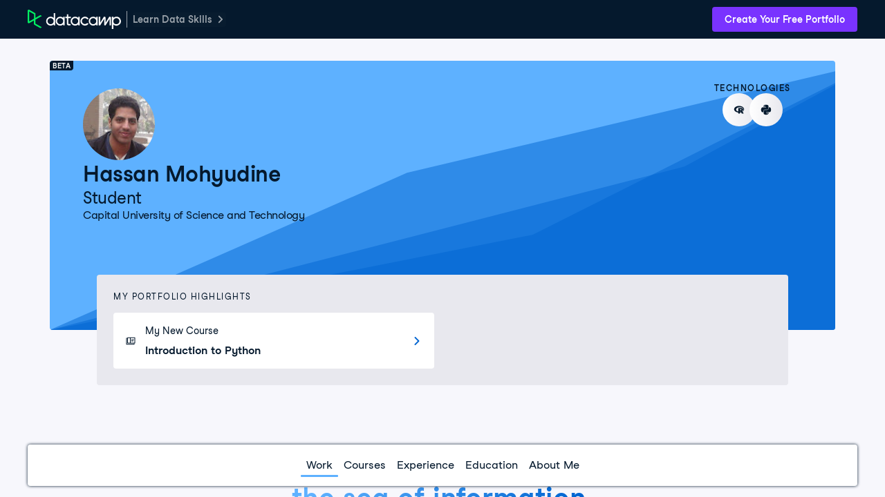

--- FILE ---
content_type: text/html; charset=UTF-8
request_url: https://www.datacamp.com/portfolio/hassanmohyudine
body_size: 39138
content:
<!DOCTYPE html><html lang="en"><head><meta charset="UTF-8"><meta name="viewport" content="width=device-width,initial-scale=1"><meta http-equiv="X-UA-Compatible" content="IE=edge"><script nonce="a0cbd709b8d26efb31c8de52b1e5cf442fb42a4f5462b4ea7aac479a14051c95">if (window.performance && window.performance.mark) {
      window.performance.mark('DCMFE_START');
    }

    window.__DCMFE_PERFORMANCE__ = {
      navigation: {
        last: window.PerformanceTiming && window.performance.timing
          ? window.performance.timing.navigationStart
          : Date.now(),
      },
    };</script>
    <link rel="preconnect" href="https://www.datacamp.com" crossorigin="use-credentials">
    <link rel="dns-prefetch" href="https://www.datacamp.com">
    <link rel="preconnect" href="https://dcmfe.datacamp.com">
    <link rel="dns-prefetch" href="https://dcmfe.datacamp.com">
  
    <link rel="preload" nonce="a0cbd709b8d26efb31c8de52b1e5cf442fb42a4f5462b4ea7aac479a14051c95" as="font" crossorigin="anonymous" href="https://dcmfe.datacamp.com/assets/fonts/StudioFeixenSansRegular-english-v2.woff2" type="font/woff2" />
    <link rel="preload" nonce="a0cbd709b8d26efb31c8de52b1e5cf442fb42a4f5462b4ea7aac479a14051c95" as="font" crossorigin="anonymous" href="https://dcmfe.datacamp.com/assets/fonts/StudioFeixenSans-Semibold-english.woff2" type="font/woff2" />
  <link rel="preload" href="https://dcmfe.datacamp.com/mfe-composer-atlas/vendor/react/react.17.0.2.umd.min.js" as="script" nonce="a0cbd709b8d26efb31c8de52b1e5cf442fb42a4f5462b4ea7aac479a14051c95"><link rel="preload" href="https://dcmfe.datacamp.com/mfe-composer-atlas/vendor/react/react-dom.17.0.2.umd.min.js" as="script" nonce="a0cbd709b8d26efb31c8de52b1e5cf442fb42a4f5462b4ea7aac479a14051c95"><link rel="preload" href="https://dcmfe.datacamp.com/mfe-composer-atlas/vendor/single-spa.5.9.3.system.min.js" as="script" nonce="a0cbd709b8d26efb31c8de52b1e5cf442fb42a4f5462b4ea7aac479a14051c95"><link rel="preload" href="https://dcmfe.datacamp.com/mfe-composer-atlas/vendor/systemjs.6.11.0.bundle.min.js" as="script" nonce="a0cbd709b8d26efb31c8de52b1e5cf442fb42a4f5462b4ea7aac479a14051c95"><link rel="preload" href="https://app.datacamp.com/mfe-composer-atlas.9d0c7c65.js" as="script" nonce="a0cbd709b8d26efb31c8de52b1e5cf442fb42a4f5462b4ea7aac479a14051c95"><style nonce="a0cbd709b8d26efb31c8de52b1e5cf442fb42a4f5462b4ea7aac479a14051c95">[data-wf-theme=dark]{color-scheme:dark;--wf-text--main:#efeff5;--wf-text--secondary:#e1e1e8;--wf-text--subtle:#9ba3ab;--wf-text--inverse-subtle:#5d6a77;--wf-text--inverse:#05192d;--wf-text--link:#5eb1ff;--wf-bg--main:#05192d;--wf-bg--secondary:#13253a;--wf-bg--tertiary:#000820;--wf-bg--contrast:#213147;--wf-bg--contrast-inverse:#fff;--wf-bg--transparent:#fff3;--wf-bg--transparent-inverse:#3039691a;--wf-bg--active:#ffffff1a;--wf-bg--focus:#ffffff0f;--wf-bg--hover:#ffffff0f;--wf-bg--hover-strong:#fff3;--wf-border-color--main:#ffffff26;--wf-border-color--strong:#ffffff4d;--wf-border-color--interactive:#fff9;--wf-border-color--focus-outline:#257dfe;--wf-brand--text:#fff;--wf-brand--text-on-color:#05192d;--wf-brand--text-subtle:#fff9;--wf-brand--lighter:#65ff8f;--wf-brand--main:#03ef62;--wf-brand--darker:#00c74e;--wf-success--text:#03ef62;--wf-success--text-on-color:#05192d;--wf-success--lighter:#65ff8f;--wf-success--main:#03ef62;--wf-success--darker:#00c74e;--wf-success--transparent:#03ef6233;--wf-info--text:#5eb1ff;--wf-info--text-on-color:#05192d;--wf-info--lighter:#72e5fe;--wf-info--main:#5eb1ff;--wf-info--darker:#257dfe;--wf-info--transparent:#5eb1e133;--wf-warning--text:#ff931e;--wf-warning--text-on-color:#05192d;--wf-warning--lighter:#ffbc4b;--wf-warning--main:#ff931e;--wf-warning--darker:#d87300;--wf-warning--transparent:#ffbc4b33;--wf-error--text:#ff5400;--wf-error--text-on-color:#05192d;--wf-error--lighter:#ff782d;--wf-error--main:#ff5400;--wf-error--darker:#dd3400;--wf-error--transparent:#ff540033;--wf-upgrade--text:#a781ff;--wf-upgrade--text-on-color:#fff;--wf-upgrade--lighter:#a781ff;--wf-upgrade--main:#7933ff;--wf-upgrade--darker:#5646a5;--wf-upgrade--transparent:#7933ff33;--wf-green--text:#03ef62;--wf-green--text-on-color:#05192d;--wf-green--lighter:#65ff8f;--wf-green--main:#03ef62;--wf-green--darker:#00c74e;--wf-red--text:#ff5400;--wf-red--text-on-color:#05192d;--wf-red--lighter:#ff782d;--wf-red--main:#ff5400;--wf-red--darker:#dd3400;--wf-orange--text:#ff931e;--wf-orange--text-on-color:#05192d;--wf-orange--lighter:#ffbc4b;--wf-orange--main:#ff931e;--wf-orange--darker:#d87300;--wf-yellow--text:#fcce0d;--wf-yellow--text-on-color:#05192d;--wf-yellow--lighter:#ffec3c;--wf-yellow--main:#fcce0d;--wf-yellow--darker:#cfa600;--wf-blue--text:#5eb1ff;--wf-blue--text-on-color:#05192d;--wf-blue--lighter:#72e5fe;--wf-blue--main:#5eb1ff;--wf-blue--darker:#257dfe;--wf-purple--text:#a781ff;--wf-purple--text-on-color:#fff;--wf-purple--lighter:#a781ff;--wf-purple--main:#7933ff;--wf-purple--darker:#5646a5;--wf-pink--text:#ff6ea9;--wf-pink--text-on-color:#05192d;--wf-pink--lighter:#ff95cf;--wf-pink--main:#ff6ea9;--wf-pink--darker:#dc4d8b;--wf-navy--text:#213147;--wf-navy--text-on-color:#fff;--wf-navy--subtler:#213147;--wf-navy--lighter:#13253a;--wf-navy--main:#05192d;--wf-navy--darker:#000820;--wf-grey--text:#f7f7fc;--wf-grey--text-on-color:#05192d;--wf-grey--subtler:#f7f7fc;--wf-grey--lighter:#efeff5;--wf-grey--main:#e8e8ee;--wf-grey--darker:#e1e1e8;--wf-transparent-grey--text:#e1e1e8;--wf-transparent-grey--text-on-color:#fff;--wf-transparent-grey--subtler:#ffffff1a;--wf-transparent-grey--lighter:#ffffff26;--wf-transparent-grey--main:#fff3;--wf-transparent-grey--darker:#ffffff4d;--wf-white--text:#fff;--wf-white--text-on-color:#05192d;--wf-white--main:#fff}html,[data-wf-theme=light]{color-scheme:light;--wf-text--main:#05192d;--wf-text--secondary:#213147;--wf-text--subtle:#5d6a77;--wf-text--inverse-subtle:#9ba3ab;--wf-text--inverse:#fff;--wf-text--link:#0065d1;--wf-bg--main:#f7f7fc;--wf-bg--secondary:#efeff5;--wf-bg--tertiary:#e8e8ee;--wf-bg--contrast:#fff;--wf-bg--contrast-inverse:#05192d;--wf-bg--transparent:#3039691a;--wf-bg--transparent-inverse:#fff3;--wf-bg--active:#3039691a;--wf-bg--focus:#3039690f;--wf-bg--hover:#3039690f;--wf-bg--hover-strong:#3039691a;--wf-border-color--main:#30396926;--wf-border-color--strong:#3039694d;--wf-border-color--interactive:#30396999;--wf-border-color--focus-outline:#257dfe;--wf-brand--text:#05192d;--wf-brand--text-on-color:#05192d;--wf-brand--text-subtle:#30396999;--wf-brand--lighter:#65ff8f;--wf-brand--main:#03ef62;--wf-brand--darker:#00c74e;--wf-success--text:#008031;--wf-success--text-on-color:#05192d;--wf-success--lighter:#65ff8f;--wf-success--main:#03ef62;--wf-success--darker:#00c74e;--wf-success--transparent:#03ef621a;--wf-info--text:#0065d1;--wf-info--text-on-color:#05192d;--wf-info--lighter:#72e5fe;--wf-info--main:#5eb1ff;--wf-info--darker:#257dfe;--wf-info--transparent:#5eb1e133;--wf-warning--text:#b75900;--wf-warning--text-on-color:#05192d;--wf-warning--lighter:#ffbc4b;--wf-warning--main:#ff931e;--wf-warning--darker:#d87300;--wf-warning--transparent:#ffbc4b33;--wf-error--text:#c01100;--wf-error--text-on-color:#05192d;--wf-error--lighter:#ff782d;--wf-error--main:#ff5400;--wf-error--darker:#dd3400;--wf-error--transparent:#ff54001a;--wf-upgrade--text:#5646a5;--wf-upgrade--text-on-color:#fff;--wf-upgrade--lighter:#a781ff;--wf-upgrade--main:#7933ff;--wf-upgrade--darker:#5646a5;--wf-upgrade--transparent:#7933ff1a;--wf-green--text:#008031;--wf-green--text-on-color:#05192d;--wf-green--lighter:#65ff8f;--wf-green--main:#03ef62;--wf-green--darker:#00c74e;--wf-red--text:#c01100;--wf-red--text-on-color:#05192d;--wf-red--lighter:#ff782d;--wf-red--main:#ff5400;--wf-red--darker:#dd3400;--wf-orange--text:#b75900;--wf-orange--text-on-color:#05192d;--wf-orange--lighter:#ffbc4b;--wf-orange--main:#ff931e;--wf-orange--darker:#d87300;--wf-yellow--text:#907000;--wf-yellow--text-on-color:#05192d;--wf-yellow--lighter:#ffec3c;--wf-yellow--main:#fcce0d;--wf-yellow--darker:#cfa600;--wf-blue--text:#0065d1;--wf-blue--text-on-color:#05192d;--wf-blue--lighter:#72e5fe;--wf-blue--main:#5eb1ff;--wf-blue--darker:#257dfe;--wf-purple--text:#5646a5;--wf-purple--text-on-color:#fff;--wf-purple--lighter:#a781ff;--wf-purple--main:#7933ff;--wf-purple--darker:#5646a5;--wf-pink--text:#bf3072;--wf-pink--text-on-color:#05192d;--wf-pink--lighter:#ff95cf;--wf-pink--main:#ff6ea9;--wf-pink--darker:#dc4d8b;--wf-navy--text:#05192d;--wf-navy--text-on-color:#fff;--wf-navy--subtler:#213147;--wf-navy--lighter:#13253a;--wf-navy--main:#05192d;--wf-navy--darker:#000820;--wf-grey--text:#848492;--wf-grey--text-on-color:#05192d;--wf-grey--subtler:#f7f7fc;--wf-grey--lighter:#efeff5;--wf-grey--main:#e8e8ee;--wf-grey--darker:#e1e1e8;--wf-transparent-grey--text:#595d78;--wf-transparent-grey--text-on-color:#05192d;--wf-transparent-grey--subtler:#3039691a;--wf-transparent-grey--lighter:#30396926;--wf-transparent-grey--main:#30396933;--wf-transparent-grey--darker:#3039694d;--wf-white--text:#fff;--wf-white--text-on-color:#05192d;--wf-white--main:#fff}*,:after,:before{background-repeat:no-repeat;box-sizing:border-box}:after,:before{text-decoration:inherit;vertical-align:inherit}:where(:root){word-wrap:break-word;-webkit-tap-highlight-color:transparent;-webkit-text-size-adjust:100%;cursor:default;line-height:1.5;-moz-tab-size:4;-o-tab-size:4;tab-size:4}:where(body){margin:0}:where(h1){font-size:2em;margin:.67em 0}:where(dl,ol,ul) :where(dl,ol,ul){margin:0}:where(hr){color:inherit;height:0}:where(nav) :where(ol,ul){list-style-type:none;padding:0}:where(nav li):before{content:"\200B";float:left}:where(pre){font-family:monospace,monospace;font-size:1em;overflow:auto}:where(abbr[title]){text-decoration:underline;-webkit-text-decoration:underline dotted;text-decoration:underline dotted}:where(b,strong){font-weight:bolder}:where(code,kbd,samp){font-family:monospace,monospace;font-size:1em}:where(small){font-size:80%}:where(audio,canvas,iframe,img,svg,video){vertical-align:middle}:where(iframe){border-style:none}:where(svg:not([fill])){fill:currentColor}:where(table){border-collapse:collapse;border-color:inherit;text-indent:0}:where(button,input,select){margin:0}:where(button,[type=button i],[type=reset i],[type=submit i]){-webkit-appearance:button}:where(fieldset){border:1px solid #a0a0a0}:where(progress){vertical-align:baseline}:where(textarea){margin:0;resize:vertical}:where([type=search i]){-webkit-appearance:textfield;outline-offset:-2px}::-webkit-inner-spin-button,::-webkit-outer-spin-button{height:auto}::-webkit-input-placeholder{color:inherit;opacity:.54}::-webkit-search-decoration{-webkit-appearance:none}::-webkit-file-upload-button{-webkit-appearance:button;font:inherit}:where(dialog){background-color:#fff;border:solid;color:#000;height:-moz-fit-content;height:-webkit-fit-content;height:fit-content;left:0;margin:auto;padding:1em;position:absolute;right:0;width:-moz-fit-content;width:-webkit-fit-content;width:fit-content}:where(dialog:not([open])){display:none}:where(details>summary:first-of-type){display:list-item}:where([aria-busy=true i]){cursor:progress}:where([aria-controls]){cursor:pointer}:where([aria-disabled=true i],[disabled]){cursor:not-allowed}:where([aria-hidden=false i][hidden]){display:inline;display:initial}:where([aria-hidden=false i][hidden]:not(:focus)){clip:rect(0,0,0,0);position:absolute}@font-face{font-display:swap;font-family:Studio-Feixen-Sans;font-style:normal;font-weight:400;src:url(https://dcmfe.datacamp.com/assets/fonts/StudioFeixenSansRegular-latin-v2.woff2) format("woff2"),url(https://dcmfe.datacamp.com/assets/fonts/StudioFeixenSansRegular-latin-v2.woff) format("woff");unicode-range:U+00a1,U+00aa-00ab,U+00af,U+00b8,U+00bb,U+00bf-00d6,U+00d8-00f6,U+00f8-00ff,U+0131,U+0152-0153,U+02b0-02ff}@font-face{font-display:swap;font-family:Studio-Feixen-Sans;font-style:normal;font-weight:400;src:url(https://dcmfe.datacamp.com/assets/fonts/StudioFeixenSansRegular-latin-extended-v2.woff2) format("woff2"),url(https://dcmfe.datacamp.com/assets/fonts/StudioFeixenSansRegular-latin-extended-v2.woff) format("woff");unicode-range:U+0100-0130,U+0132-0151,U+0154-017f,U+0180-024f,U+1e??}@font-face{font-display:swap;font-family:Studio-Feixen-Sans;font-style:normal;font-weight:400;src:url(https://dcmfe.datacamp.com/assets/fonts/StudioFeixenSansRegular-rest-v2.woff2) format("woff2"),url(https://dcmfe.datacamp.com/assets/fonts/StudioFeixenSansRegular-rest-v2.woff) format("woff");unicode-range:U+0259,U+0300-03c0,U+2070-2073,U+2075-20ab,U+20ad-2121,U+2123-218f,U+21bc-2211,U+2213-2214,U+2216-f8fe,U+fb01-fb02}@font-face{font-display:swap;font-family:Studio-Feixen-Sans;font-style:normal;font-weight:400;src:url(https://dcmfe.datacamp.com/assets/fonts/StudioFeixenSansRegular-english-v2.woff2) format("woff2"),url(https://dcmfe.datacamp.com/assets/fonts/StudioFeixenSansRegular-english-v2.woff) format("woff");unicode-range:U+0000-00a0,U+00a2-00a9,U+00ac-00ae,U+00b0-00b7,U+00b9-00ba,U+00bc-00be,U+00d7,U+00f7,U+2000-206f,U+2074,U+20ac,U+2122,U+2190-21bb,U+2212,U+2215,U+f8ff,U+feff,U+fffd}@font-face{font-display:swap;font-family:Studio-Feixen-Sans;font-style:normal;font-weight:800;src:url(https://dcmfe.datacamp.com/assets/fonts/StudioFeixenSans-Semibold-latin.woff2) format("woff2"),url(https://dcmfe.datacamp.com/assets/fonts/StudioFeixenSans-Semibold-latin.woff) format("woff");unicode-range:U+00a1,U+00aa-00ab,U+00af,U+00b8,U+00bb,U+00bf-00d6,U+00d8-00f6,U+00f8-00ff,U+0131,U+0152-0153,U+02b0-02ff}@font-face{font-display:swap;font-family:Studio-Feixen-Sans;font-style:normal;font-weight:800;src:url(https://dcmfe.datacamp.com/assets/fonts/StudioFeixenSans-Semibold-latin-extended.woff2) format("woff2"),url(https://dcmfe.datacamp.com/assets/fonts/StudioFeixenSans-Semibold-latin-extended.woff) format("woff");unicode-range:U+0100-0130,U+0132-0151,U+0154-017f,U+0180-024f,U+1e??}@font-face{font-display:swap;font-family:Studio-Feixen-Sans;font-style:normal;font-weight:800;src:url(https://dcmfe.datacamp.com/assets/fonts/StudioFeixenSans-Semibold-rest.woff2) format("woff2"),url(https://dcmfe.datacamp.com/assets/fonts/StudioFeixenSans-Semibold-rest.woff) format("woff");unicode-range:U+0259,U+0300-03c0,U+2070-2073,U+2075-20ab,U+20ad-2121,U+2123-218f,U+21bc-2211,U+2213-2214,U+2216-f8fe,U+fb01-fb02}@font-face{font-display:swap;font-family:Studio-Feixen-Sans;font-style:normal;font-weight:800;src:url(https://dcmfe.datacamp.com/assets/fonts/StudioFeixenSans-Semibold-english.woff2) format("woff2"),url(https://dcmfe.datacamp.com/assets/fonts/StudioFeixenSans-Semibold-english.woff) format("woff");unicode-range:U+0000-00a0,U+00a2-00a9,U+00ac-00ae,U+00b0-00b7,U+00b9-00ba,U+00bc-00be,U+00d7,U+00f7,U+2000-206f,U+2074,U+20ac,U+2122,U+2190-21bb,U+2212,U+2215,U+f8ff,U+feff,U+fffd}@font-face{font-display:swap;font-family:JetBrainsMonoNL;font-style:normal;font-weight:400;src:url(https://dcmfe.datacamp.com/assets/fonts/JetBrainsMono-latin.woff2) format("woff2"),url(https://dcmfe.datacamp.com/assets/fonts/JetBrainsMono-latin.woff) format("woff");unicode-range:U+00a1,U+00aa-00ab,U+00af,U+00b8,U+00bb,U+00bf-00d6,U+00d8-00f6,U+00f8-00ff,U+0131,U+0152-0153,U+02b0-02ff}@font-face{font-display:swap;font-family:JetBrainsMonoNL;font-style:normal;font-weight:400;src:url(https://dcmfe.datacamp.com/assets/fonts/JetBrainsMono-latin-extended.woff2) format("woff2"),url(https://dcmfe.datacamp.com/assets/fonts/JetBrainsMono-latin-extended.woff) format("woff");unicode-range:U+0100-0130,U+0132-0151,U+0154-017f,U+0180-024f,U+1e??}@font-face{font-display:swap;font-family:JetBrainsMonoNL;font-style:normal;font-weight:400;src:url(https://dcmfe.datacamp.com/assets/fonts/JetBrainsMono-rest.woff2) format("woff2"),url(https://dcmfe.datacamp.com/assets/fonts/JetBrainsMono-rest.woff) format("woff");unicode-range:U+0259,U+0300-03c0,U+2070-2073,U+2075-20ab,U+20ad-2121,U+2123-218f,U+21bc-2211,U+2213-2214,U+2216-f8fe,U+fb01-fb02}@font-face{font-display:swap;font-family:JetBrainsMonoNL;font-style:normal;font-weight:400;src:url(https://dcmfe.datacamp.com/assets/fonts/JetBrainsMono-english.woff2) format("woff2"),url(https://dcmfe.datacamp.com/assets/fonts/JetBrainsMono-english.woff) format("woff");unicode-range:U+0000-00a0,U+00a2-00a9,U+00ac-00ae,U+00b0-00b7,U+00b9-00ba,U+00bc-00be,U+00d7,U+00f7,U+2000-206f,U+2074,U+20ac,U+2122,U+2190-21bb,U+2212,U+2215,U+f8ff,U+feff,U+fffd}:where(b,strong){font-weight:800}:where(.focus-visible,:focus){outline-color:#009bd8;outline-offset:0;outline-style:solid;outline-width:2px}:where(:focus-visible,:focus){outline-color:#009bd8;outline-offset:0;outline-style:solid;outline-width:2px}hr{background-color:rgba(5,25,45,.15);border:0;height:1px;margin:32px 0}html{background-color:var(--wf-bg--main);font-size:16px}html,body{height:100%}.mfe-composer-body{color:var(--wf-text--main);flex-direction:column;margin:0;padding:0;font-family:Studio-Feixen-Sans,Arial,sans-serif;font-size:100%;font-weight:400;line-height:1.5;display:flex;overflow:hidden}#mfe-composer-layout{flex:1;overflow:hidden}.mfe-composer-layout-vertical{height:100%;flex-direction:column;display:flex}.mfe-composer-layout-vertical__child--expand{flex:1;overflow-y:auto;-webkit-overflow-scrolling:auto!important}.mfe-composer-layout-vertical__child--expand>div{height:100%}.mfe-composer-layout-horizontal{height:100%;display:flex}.mfe-composer-layout-horizontal__child--expand{flex:1;overflow:auto}.mfe-app-error{background-color:var(--wf-error--main);color:var(--wf-error--text-on-color);padding:16px}.mfe-app-error p{margin:0}.mfe-app-error a{color:var(--wf-error--text-on-color)}.imo-popup{background-color:var(--wf-navy--main)!important}.imo-list-container button,.imo-modal-container button{color:var(--wf-text--main);height:auto!important;line-height:24px!important}.imo-list-search{color:var(--wf-text--main)}.imo-overrides-table td,.imo-overrides-table th{text-align:left}</style><script nonce="a0cbd709b8d26efb31c8de52b1e5cf442fb42a4f5462b4ea7aac479a14051c95">(()=>{var e={452:e=>{var t=function(e){"use strict";var t,n=Object.prototype,o=n.hasOwnProperty,r="function"==typeof Symbol?Symbol:{},i=r.iterator||"@@iterator",a=r.asyncIterator||"@@asyncIterator",c=r.toStringTag||"@@toStringTag";function u(e,t,n){return Object.defineProperty(e,t,{value:n,enumerable:!0,configurable:!0,writable:!0}),e[t]}try{u({},"")}catch(e){u=function(e,t,n){return e[t]=n}}function s(e,t,n,o){var r=t&&t.prototype instanceof h?t:h,i=Object.create(r.prototype),a=new I(o||[]);return i._invoke=function(e,t,n){var o=d;return function(r,i){if(o===p)throw new Error("Generator is already running");if(o===m){if("throw"===r)throw i;return x()}for(n.method=r,n.arg=i;;){var a=n.delegate;if(a){var c=j(a,n);if(c){if(c===w)continue;return c}}if("next"===n.method)n.sent=n._sent=n.arg;else if("throw"===n.method){if(o===d)throw o=m,n.arg;n.dispatchException(n.arg)}else"return"===n.method&&n.abrupt("return",n.arg);o=p;var u=l(e,t,n);if("normal"===u.type){if(o=n.done?m:f,u.arg===w)continue;return{value:u.arg,done:n.done}}"throw"===u.type&&(o=m,n.method="throw",n.arg=u.arg)}}}(e,n,a),i}function l(e,t,n){try{return{type:"normal",arg:e.call(t,n)}}catch(e){return{type:"throw",arg:e}}}e.wrap=s;var d="suspendedStart",f="suspendedYield",p="executing",m="completed",w={};function h(){}function y(){}function g(){}var b={};u(b,i,(function(){return this}));var v=Object.getPrototypeOf,_=v&&v(v(T([])));_&&_!==n&&o.call(_,i)&&(b=_);var O=g.prototype=h.prototype=Object.create(b);function E(e){["next","throw","return"].forEach((function(t){u(e,t,(function(e){return this._invoke(t,e)}))}))}function S(e,t){function n(r,i,a,c){var u=l(e[r],e,i);if("throw"!==u.type){var s=u.arg,d=s.value;return d&&"object"==typeof d&&o.call(d,"__await")?t.resolve(d.__await).then((function(e){n("next",e,a,c)}),(function(e){n("throw",e,a,c)})):t.resolve(d).then((function(e){s.value=e,a(s)}),(function(e){return n("throw",e,a,c)}))}c(u.arg)}var r;this._invoke=function(e,o){function i(){return new t((function(t,r){n(e,o,t,r)}))}return r=r?r.then(i,i):i()}}function j(e,n){var o=e.iterator[n.method];if(o===t){if(n.delegate=null,"throw"===n.method){if(e.iterator.return&&(n.method="return",n.arg=t,j(e,n),"throw"===n.method))return w;n.method="throw",n.arg=new TypeError("The iterator does not provide a 'throw' method")}return w}var r=l(o,e.iterator,n.arg);if("throw"===r.type)return n.method="throw",n.arg=r.arg,n.delegate=null,w;var i=r.arg;return i?i.done?(n[e.resultName]=i.value,n.next=e.nextLoc,"return"!==n.method&&(n.method="next",n.arg=t),n.delegate=null,w):i:(n.method="throw",n.arg=new TypeError("iterator result is not an object"),n.delegate=null,w)}function P(e){var t={tryLoc:e[0]};1 in e&&(t.catchLoc=e[1]),2 in e&&(t.finallyLoc=e[2],t.afterLoc=e[3]),this.tryEntries.push(t)}function A(e){var t=e.completion||{};t.type="normal",delete t.arg,e.completion=t}function I(e){this.tryEntries=[{tryLoc:"root"}],e.forEach(P,this),this.reset(!0)}function T(e){if(e){var n=e[i];if(n)return n.call(e);if("function"==typeof e.next)return e;if(!isNaN(e.length)){var r=-1,a=function n(){for(;++r<e.length;)if(o.call(e,r))return n.value=e[r],n.done=!1,n;return n.value=t,n.done=!0,n};return a.next=a}}return{next:x}}function x(){return{value:t,done:!0}}return y.prototype=g,u(O,"constructor",g),u(g,"constructor",y),y.displayName=u(g,c,"GeneratorFunction"),e.isGeneratorFunction=function(e){var t="function"==typeof e&&e.constructor;return!!t&&(t===y||"GeneratorFunction"===(t.displayName||t.name))},e.mark=function(e){return Object.setPrototypeOf?Object.setPrototypeOf(e,g):(e.__proto__=g,u(e,c,"GeneratorFunction")),e.prototype=Object.create(O),e},e.awrap=function(e){return{__await:e}},E(S.prototype),u(S.prototype,a,(function(){return this})),e.AsyncIterator=S,e.async=function(t,n,o,r,i){void 0===i&&(i=Promise);var a=new S(s(t,n,o,r),i);return e.isGeneratorFunction(n)?a:a.next().then((function(e){return e.done?e.value:a.next()}))},E(O),u(O,c,"Generator"),u(O,i,(function(){return this})),u(O,"toString",(function(){return"[object Generator]"})),e.keys=function(e){var t=[];for(var n in e)t.push(n);return t.reverse(),function n(){for(;t.length;){var o=t.pop();if(o in e)return n.value=o,n.done=!1,n}return n.done=!0,n}},e.values=T,I.prototype={constructor:I,reset:function(e){if(this.prev=0,this.next=0,this.sent=this._sent=t,this.done=!1,this.delegate=null,this.method="next",this.arg=t,this.tryEntries.forEach(A),!e)for(var n in this)"t"===n.charAt(0)&&o.call(this,n)&&!isNaN(+n.slice(1))&&(this[n]=t)},stop:function(){this.done=!0;var e=this.tryEntries[0].completion;if("throw"===e.type)throw e.arg;return this.rval},dispatchException:function(e){if(this.done)throw e;var n=this;function r(o,r){return c.type="throw",c.arg=e,n.next=o,r&&(n.method="next",n.arg=t),!!r}for(var i=this.tryEntries.length-1;i>=0;--i){var a=this.tryEntries[i],c=a.completion;if("root"===a.tryLoc)return r("end");if(a.tryLoc<=this.prev){var u=o.call(a,"catchLoc"),s=o.call(a,"finallyLoc");if(u&&s){if(this.prev<a.catchLoc)return r(a.catchLoc,!0);if(this.prev<a.finallyLoc)return r(a.finallyLoc)}else if(u){if(this.prev<a.catchLoc)return r(a.catchLoc,!0)}else{if(!s)throw new Error("try statement without catch or finally");if(this.prev<a.finallyLoc)return r(a.finallyLoc)}}}},abrupt:function(e,t){for(var n=this.tryEntries.length-1;n>=0;--n){var r=this.tryEntries[n];if(r.tryLoc<=this.prev&&o.call(r,"finallyLoc")&&this.prev<r.finallyLoc){var i=r;break}}i&&("break"===e||"continue"===e)&&i.tryLoc<=t&&t<=i.finallyLoc&&(i=null);var a=i?i.completion:{};return a.type=e,a.arg=t,i?(this.method="next",this.next=i.finallyLoc,w):this.complete(a)},complete:function(e,t){if("throw"===e.type)throw e.arg;return"break"===e.type||"continue"===e.type?this.next=e.arg:"return"===e.type?(this.rval=this.arg=e.arg,this.method="return",this.next="end"):"normal"===e.type&&t&&(this.next=t),w},finish:function(e){for(var t=this.tryEntries.length-1;t>=0;--t){var n=this.tryEntries[t];if(n.finallyLoc===e)return this.complete(n.completion,n.afterLoc),A(n),w}},catch:function(e){for(var t=this.tryEntries.length-1;t>=0;--t){var n=this.tryEntries[t];if(n.tryLoc===e){var o=n.completion;if("throw"===o.type){var r=o.arg;A(n)}return r}}throw new Error("illegal catch attempt")},delegateYield:function(e,n,o){return this.delegate={iterator:T(e),resultName:n,nextLoc:o},"next"===this.method&&(this.arg=t),w}},e}(e.exports);try{regeneratorRuntime=t}catch(e){"object"==typeof globalThis?globalThis.regeneratorRuntime=t:Function("r","regeneratorRuntime = r")(t)}}},t={};function n(o){var r=t[o];if(void 0!==r)return r.exports;var i=t[o]={exports:{}};return e[o](i,i.exports,n),i.exports}(()=>{"use strict";function e(e){window.performance&&window.performance.mark&&window.performance.mark(e)}function t(e,t,n){window.performance&&window.performance.measure&&window.performance.measure(e,t,n)}function o(e,t,n){return t in e?Object.defineProperty(e,t,{value:n,enumerable:!0,configurable:!0,writable:!0}):e[t]=n,e}function r(e){for(var t=1;t<arguments.length;t++){var n=null!=arguments[t]?arguments[t]:{},r=Object.keys(n);"function"==typeof Object.getOwnPropertySymbols&&(r=r.concat(Object.getOwnPropertySymbols(n).filter((function(e){return Object.getOwnPropertyDescriptor(n,e).enumerable})))),r.forEach((function(t){o(e,t,n[t])}))}return e}function i(e,t){return t=null!=t?t:{},Object.getOwnPropertyDescriptors?Object.defineProperties(e,Object.getOwnPropertyDescriptors(t)):function(e){var t=Object.keys(e);if(Object.getOwnPropertySymbols){var n=Object.getOwnPropertySymbols(e);t.push.apply(t,n)}return t}(Object(t)).forEach((function(n){Object.defineProperty(e,n,Object.getOwnPropertyDescriptor(t,n))})),e}function a(e){var t=document.createElement("script");t.src=e.src,e.nonce&&(t.nonce=e.nonce),e.id&&(t.id=e.id),e.crossorigin&&(t.crossOrigin=e.crossorigin),e.async&&(t.async=e.async),t.onload=function(){e.done&&e.done()},t.onerror=function(){console.error(new Error("Failed to load script ".concat(t.src)))},document.head.appendChild(t)}function c(){var n=System.constructor.prototype.createScript;System.constructor.prototype.createScript=function(e){return Promise.resolve(n.call(this,e)).then((function(t){return(/^https?:\/\/(app|www|dcmfe|dcmfe-backstage)\.(datacamp|datacamp-staging)\.(com|test)/gi.test(e)||/^https?:\/\/localhost:[0-9]+/gi.test(window.dcmfe.env.atlasUrl))&&t.removeAttribute("crossorigin"),t}))},System.constructor.prototype.onload=function(e,t,n,o){e&&console.error(e,t,n,o)},System.import(window.dcmfe.composer.name),window.dcmfe.composer.started=!0,e("dcmfe:start:end"),t("dcmfe:start","dcmfe:start:start","dcmfe:start:end"),e("dcmfe:onstart:start"),window.dcmfe.onStart(),e("dcmfe:onstart:end"),t("dcmfe:onstart","dcmfe:onstart:start","dcmfe:onstart:end")}function u(e){if(!e.message)return"";var t="[DCMFE]";return e.scope&&(t="[DCMFE ".concat(e.scope.toUpperCase(),"]")),e.action&&(t="".concat(t," ").concat(e.action.toUpperCase())),e.name&&(t="".concat(t," ").concat(e.name)),t="".concat(t,": ").concat(e.message),e.stubbed&&(t+=" (STUBBED)"),t}n(452);var s={};function l(e,t){if(console.log&&e&&!1!==e.enable){var n=u(e);t&&t.length>0?console.log(n,t):console.log(n)}}function d(e){return function(t){for(var n=arguments.length,o=new Array(n>1?n-1:0),r=1;r<n;r++)o[r-1]=arguments[r];"string"==typeof t&&l({enable:e._debug,message:t,name:e._name,scope:"plugin",stubbed:e._stubbed},o.slice(1))}}function f(e){return{log:d(e)}}function p(n){if(!n._booted){e("dcmfe:plugin:boot:".concat(n._name,":start"));var o=f(n);try{!n._stubbed&&n._source.boot&&n._source.boot(n,o)}catch(e){throw new Error(u({action:"boot",message:"could not boot ".concat(n._name," plugin (").concat(e.message,")"),scope:"plugin"}))}l({action:"boot",enable:n._debug,message:n._name,scope:"plugin"}),function(e,t){if(!e._stubbed){if(l({action:"boot",enable:e._debug,message:"init ".concat(e._name," private and public methods"),scope:"plugin"}),e._source.privateMethods)try{var n=e._source.privateMethods(e,t);e._privateMethods=n}catch(t){throw new Error(u({action:"boot",message:"could not init ".concat(e._name," plugin private methods (").concat(t.message,")"),scope:"plugin"}))}if(e._source.publicMethods)try{var o=e._source.publicMethods(e,t);Object.keys(o).forEach((function(t){if(t in e)throw new Error("key ".concat(t," already exists in plugin"));e[t]=o[t]}))}catch(t){throw new Error(u({action:"boot",message:"could not init ".concat(e._name," plugin public methods (").concat(t.message,")"),scope:"plugin"}))}}}(n,o),n._booted=!0,e("dcmfe:plugin:boot:".concat(n._name,":end")),t("dcmfe:plugin:boot:".concat(n._name),"dcmfe:plugin:boot:".concat(n._name,":start"),"dcmfe:plugin:boot:".concat(n._name,":end"))}}function m(n){var o=arguments.length>1&&void 0!==arguments[1]?arguments[1]:{};if(function(e){if(!e.name)throw new Error(u({action:"install",message:"plugin does not have a name",scope:"plugin"}));if(s[e.name])throw new Error(u({action:"install",message:"".concat(e.name," plugin already installed"),scope:"plugin"}));return!0}(n)){e("dcmfe:plugin:install:".concat(n.name,":start"));var r=o.enable,i=o.stub,a=void 0===r||r,c=function(){return!a||"development"===window.dcmfe.env.appEnv&&(void 0===i||i)};s[n.name]={_booted:!1,_debug:!!n.debug,_enabled:a,_lazy:!!n.lazy,_name:n.name,_source:n,_stubbed:c(),_toggleDebug:function(){s[n.name]._debug=!s[n.name]._debug,l({action:"debug",message:s[n.name]._debug?"ON":"OFF",name:n.name,scope:"plugin"})}},l({action:"install",enable:s[n.name]._debug,message:"".concat(n.name).concat(a?"":" (Disabled)"),scope:"plugin"}),c()&&function(e){l({action:"install",enable:e._debug,message:"stub ".concat(e._name," private and public methods"),scope:"plugin"});var t=f(e);!function(e,t){if(e._source.privateMethods)try{var n=e._source.privateMethods(e,t);Object.keys(n).forEach((function(t){n[t]=function(){l({enable:e._debug,message:t,name:e._name,scope:"plugin",stubbed:!0}),e._source.stubs&&e._source.stubs.privateMethods&&e._source.stubs.privateMethods()[t]&&e._source.stubs.privateMethods()[t]()}})),e._privateMethods=n}catch(t){throw new Error(u({action:"boot",message:"could not stub ".concat(e._name," plugin private methods (").concat(t.message,")"),scope:"plugin"}))}}(e,t),function(e,t){if(e._source.publicMethods)try{var n=e._source.publicMethods(e,t);Object.keys(n).forEach((function(t){if(t in e)throw new Error("key ".concat(t," already exists in plugin"));e[t]=function(){l({enable:e._debug,message:t,name:e._name,scope:"plugin",stubbed:!0}),e._source.stubs&&e._source.stubs.publicMethods&&e._source.stubs.publicMethods()[t]&&e._source.stubs.publicMethods()[t]()}}))}catch(t){throw new Error(u({action:"boot",message:"could not stub ".concat(e._name," plugin public methods (").concat(t.message,")"),scope:"plugin"}))}}(e,t)}(s[n.name]),a&&!n.lazy&&p(s[n.name]),e("dcmfe:plugin:install:".concat(n.name,":end")),t("dcmfe:plugin:install:".concat(n.name),"dcmfe:plugin:install:".concat(n.name,":start"),"dcmfe:plugin:install:".concat(n.name,":end"))}}function w(e){if(!s[e])throw new Error(u({action:"get",message:"".concat(e," plugin is not installed"),scope:"plugin"}));if(s[e]._enabled){if(p(s[e]),!s[e]._booted)throw new Error(u({action:"get",message:"".concat(e," plugin is not booted"),scope:"plugin"}))}else l({action:"get",enable:!0,message:"".concat(e," plugin is not enabled"),scope:"plugin"});l({action:"get",enable:s[e]._debug,message:"".concat(e).concat(s[e]._enabled?"":" (Disabled)"),scope:"plugin"});var t={};return Object.keys(s[e]).forEach((function(n){"_"===n.charAt(0)&&"_enqueue"!==n&&"_toggleDebug"!==n||(t[n]=s[e][n])})),t}function h(e,t){(null==t||t>e.length)&&(t=e.length);for(var n=0,o=new Array(t);n<t;n++)o[n]=e[n];return o}function y(e,t,n){return t in e?Object.defineProperty(e,t,{value:n,enumerable:!0,configurable:!0,writable:!0}):e[t]=n,e}var g=function(){function e(t){!function(e,t){if(!(e instanceof t))throw new TypeError("Cannot call a class as a function")}(this,e),this.scriptLoaded=!1,this.queue=[],this.debug=!1,this.name=t.name,this.processPayload=t.processPayload,this.script=t.script,this.isReady=t.isReady||function(){return!0},this.isReadyRetryMs=t.isReadyRetryMs||50,this.debug="boolean"==typeof t.debug&&t.debug}var t=e.prototype;return t.enqueue=function(e){this.scriptLoaded&&0===this.queue.length?this._processPayload(e):(this.log("add to queue",e),this.queue.push(e))},t.load=function(){if(this.script)return this.log("loading script",this.script),void a(function(e){for(var t=1;t<arguments.length;t++){var n=null!=arguments[t]?arguments[t]:{},o=Object.keys(n);"function"==typeof Object.getOwnPropertySymbols&&(o=o.concat(Object.getOwnPropertySymbols(n).filter((function(e){return Object.getOwnPropertyDescriptor(n,e).enumerable})))),o.forEach((function(t){y(e,t,n[t])}))}return e}({done:this.afterLoad.bind(this)},this.script));this.afterLoad()},t.afterLoad=function(){if(this.isReady())return this.log("ready, processing queue"),this.scriptLoaded=!0,void this.processQueue();this.log("not ready yet"),setTimeout(this.afterLoad.bind(this),this.isReadyRetryMs)},t.processQueue=function(){if(this.queue.length>0){var e=this.queue.shift();if(!e)throw new Error("Integration [".concat(this.name,"]: undefined payload"));this._processPayload(e),setTimeout(this.processQueue.bind(this),0)}},t._processPayload=function(e){this.log("process payload",e),this.processPayload(e)},t.log=function(e){for(var t=arguments.length,n=new Array(t>1?t-1:0),o=1;o<t;o++)n[o-1]=arguments[o];var r,i;this.debug&&(r=console).log.apply(r,["[Integration ".concat(this.name,"]"),e].concat(function(e){if(Array.isArray(e))return h(e)}(i=n)||function(e){if("undefined"!=typeof Symbol&&null!=e[Symbol.iterator]||null!=e["@@iterator"])return Array.from(e)}(i)||function(e,t){if(e){if("string"==typeof e)return h(e,t);var n=Object.prototype.toString.call(e).slice(8,-1);return"Object"===n&&e.constructor&&(n=e.constructor.name),"Map"===n||"Set"===n?Array.from(n):"Arguments"===n||/^(?:Ui|I)nt(?:8|16|32)(?:Clamped)?Array$/.test(n)?h(e,t):void 0}}(i)||function(){throw new TypeError("Invalid attempt to spread non-iterable instance.\\nIn order to be iterable, non-array objects must have a [Symbol.iterator]() method.")}()))},e}(),b="chilipiper",v=null;function _(){return!!window.ChiliPiper}function O(e){window.ChiliPiper&&function(e){var t;null===(t=window.ChiliPiper)||void 0===t||t.submit(e.subdomain,e.router,e.options)}(e)}function E(e){if(!v)throw new Error("chilipiper: integration unreachable");v.enqueue(e)}var S={boot:function(){var e=window.dcmfe.env.nonce;(v=new g({isReady:_,name:b,processPayload:O,script:{async:!0,nonce:e,src:"https://datacamp.chilipiper.com/concierge-js/cjs/concierge.js"}})).load()},lazy:!0,name:b,publicMethods:function(){return{_enqueue:E,submit:function(e){E(e)}}}};function j(e,t){(null==t||t>e.length)&&(t=e.length);for(var n=0,o=new Array(t);n<t;n++)o[n]=e[n];return o}var P="customerio",A=null;function I(){window._cio.page(window.document.location.href)}function T(e){e.id&&Number(e.id)>0&&window._cio.identify(e)}function x(e){var t,n,o=(n=3,function(e){if(Array.isArray(e))return e}(t=e)||function(e,t){var n=null==e?null:"undefined"!=typeof Symbol&&e[Symbol.iterator]||e["@@iterator"];if(null!=n){var o,r,i=[],a=!0,c=!1;try{for(n=n.call(e);!(a=(o=n.next()).done)&&(i.push(o.value),!t||i.length!==t);a=!0);}catch(e){c=!0,r=e}finally{try{a||null==n.return||n.return()}finally{if(c)throw r}}return i}}(t,n)||function(e,t){if(e){if("string"==typeof e)return j(e,t);var n=Object.prototype.toString.call(e).slice(8,-1);return"Object"===n&&e.constructor&&(n=e.constructor.name),"Map"===n||"Set"===n?Array.from(n):"Arguments"===n||/^(?:Ui|I)nt(?:8|16|32)(?:Clamped)?Array$/.test(n)?j(e,t):void 0}}(t,n)||function(){throw new TypeError("Invalid attempt to destructure non-iterable instance.\\nIn order to be iterable, non-array objects must have a [Symbol.iterator]() method.")}()),r=o[0],i=o[1],a=o[2];window._cio&&["identify","page","track"].indexOf(r)>-1&&("page"===r||"track"===r?i&&(a?window._cio[r](i,a):window._cio[r](i)):"identify"===r&&a&&T(a))}function k(e){if(!A)throw new Error("customerio: integration unreachable");A.enqueue(e)}window._cio=window._cio||[];var L={boot:function(){!function(){var e,t="production"===window.dcmfe.env.appEnv?"ada65a8479923697cb6c":"1249e504f26006af778f",n=function(e){return function(){window._cio.push([e].concat(Array.prototype.slice.call(arguments,0)))}},o=["load","identify","sidentify","track","page"];for(e=0;e<o.length;e+=1)window._cio[o[e]]=n(o[e]);var r,i=document.createElement("script"),a=document.getElementsByTagName("script")[0];i.async=!0,i.id="cio-tracker",i.setAttribute("data-site-id",t),i.setAttribute("data-use-array-params","true"),i.src="https://assets.customer.io/assets/track.js",a?null===(r=a.parentNode)||void 0===r||r.insertBefore(i,a):document.getElementsByTagName("body")[0].appendChild(i)}(),T({id:window.dcmfe.env.userId}),I(),window.addEventListener("popstate",I),(A=new g({name:P,processPayload:x})).load()},lazy:!0,name:P,publicMethods:function(){return{_enqueue:k,identify:function(e){k(["identify",e])},page:function(e,t){k(["page",e,t])},track:function(e,t){k(["track",e,t])}}}};function M(e,t){(null==t||t>e.length)&&(t=e.length);for(var n=0,o=new Array(t);n<t;n++)o[n]=e[n];return o}function C(e,t,n){return t in e?Object.defineProperty(e,t,{value:n,enumerable:!0,configurable:!0,writable:!0}):e[t]=n,e}window.dcmfeCusio=function(){for(var e=arguments.length,t=new Array(e),n=0;n<e;n++)t[n]=arguments[n];window.dcmfe.getPlugin(P)._enqueue(t)};var q="intercom",R=null;function U(){return!!window.Intercom}function D(e){if(!R)throw new Error("intercom: integration unreachable");R.enqueue(e)}function N(){return{api_base:"https://api-iam.intercom.io",app_id:"production"===window.dcmfe.env.appEnv?"w7tc5aa0":"az4np69k"}}function W(e){return!(!(null==e?void 0:e.user_id)||!(null==e?void 0:e.intercom_user_jwt))}function F(e){var t,n,o,r,i=(r=2,function(e){if(Array.isArray(e))return e}(o=e)||function(e,t){var n=null==e?null:"undefined"!=typeof Symbol&&e[Symbol.iterator]||e["@@iterator"];if(null!=n){var o,r,i=[],a=!0,c=!1;try{for(n=n.call(e);!(a=(o=n.next()).done)&&(i.push(o.value),!t||i.length!==t);a=!0);}catch(e){c=!0,r=e}finally{try{a||null==n.return||n.return()}finally{if(c)throw r}}return i}}(o,r)||function(e,t){if(e){if("string"==typeof e)return M(e,t);var n=Object.prototype.toString.call(e).slice(8,-1);return"Object"===n&&e.constructor&&(n=e.constructor.name),"Map"===n||"Set"===n?Array.from(n):"Arguments"===n||/^(?:Ui|I)nt(?:8|16|32)(?:Clamped)?Array$/.test(n)?M(e,t):void 0}}(o,r)||function(){throw new TypeError("Invalid attempt to destructure non-iterable instance.\\nIn order to be iterable, non-array objects must have a [Symbol.iterator]() method.")}()),a=i[0],c=i[1],u=window.Intercom;if(u&&["boot","hide","show","shutdown","update"].indexOf(a)>-1)if("boot"===a){if(window.Intercom("shutdown"),!W(c))throw new Error("intercom: boot must be called with user_id and intercom_user_jwt");n=function(e){for(var t=1;t<arguments.length;t++){var n=null!=arguments[t]?arguments[t]:{},o=Object.keys(n);"function"==typeof Object.getOwnPropertySymbols&&(o=o.concat(Object.getOwnPropertySymbols(n).filter((function(e){return Object.getOwnPropertyDescriptor(n,e).enumerable})))),o.forEach((function(t){C(e,t,n[t])}))}return e}({},c,N()),window.Intercom("boot",n)}else if("update"===a){if(!W(c))throw new Error("intercom: update must be called with user_id and intercom_user_jwt");(t=c)?window.Intercom("update",t):window.Intercom("update")}else u(a)}var G={boot:function(){var e=window.dcmfe.env,t=e.nonce,n=e.s3Url,o=N();(R=new g({isReady:U,name:q,processPayload:F,script:{async:!0,nonce:t,src:"".concat(n,"/mfe-composer-atlas/vendor/intercom.").concat(o.app_id,".js")}})).load()},lazy:!0,name:q,publicMethods:function(){return{_enqueue:D,boot:function(e){D(["boot",e])},hide:function(){D(["hide"])},show:function(){D(["show"])},shutdown:function(){D(["shutdown"])},update:function(e){D(["update",e])}}}};function z(e,t){(null==t||t>e.length)&&(t=e.length);for(var n=0,o=new Array(t);n<t;n++)o[n]=e[n];return o}window.dcmfeIntercom=function(){for(var e=arguments.length,t=new Array(e),n=0;n<e;n++)t[n]=arguments[n];window.dcmfe.getPlugin(q)._enqueue(t)};var B="onesignal",$=null;function H(e){Number(e)>0&&window.OneSignal.push((function(){window.OneSignal.setExternalUserId(e)}))}function Q(e){if(!$)throw new Error("onesignal: integration unreachable");$.enqueue(e)}function Y(e){var t,n,o=(n=2,function(e){if(Array.isArray(e))return e}(t=e)||function(e,t){var n=null==e?null:"undefined"!=typeof Symbol&&e[Symbol.iterator]||e["@@iterator"];if(null!=n){var o,r,i=[],a=!0,c=!1;try{for(n=n.call(e);!(a=(o=n.next()).done)&&(i.push(o.value),!t||i.length!==t);a=!0);}catch(e){c=!0,r=e}finally{try{a||null==n.return||n.return()}finally{if(c)throw r}}return i}}(t,n)||function(e,t){if(e){if("string"==typeof e)return z(e,t);var n=Object.prototype.toString.call(e).slice(8,-1);return"Object"===n&&e.constructor&&(n=e.constructor.name),"Map"===n||"Set"===n?Array.from(n):"Arguments"===n||/^(?:Ui|I)nt(?:8|16|32)(?:Clamped)?Array$/.test(n)?z(e,t):void 0}}(t,n)||function(){throw new TypeError("Invalid attempt to destructure non-iterable instance.\\nIn order to be iterable, non-array objects must have a [Symbol.iterator]() method.")}()),r=o[0],i=o[1];["identify","prompt","promptPhone"].includes(r)&&("identify"===r&&i?H(i):"prompt"===r?window.OneSignal.push((function(){window.OneSignal.isPushNotificationsEnabled((function(e){e||window.OneSignal.showCategorySlidedown()}))})):"promptPhone"===r&&window.OneSignal.push((function(){window.OneSignal.showSmsSlidedown()})))}window.OneSignal=window.OneSignal||[];var J={boot:function(){var e=window.dcmfe.env,t=e.nonce,n=e.s3Url,o=e.userId,r="production"===window.dcmfe.env.appEnv?"831d6694-14cf-42bc-adba-8f8d9d58bb9a":"000e33b1-b3c8-4d79-8ed3-5372dbf9f3cc";$=new g({name:"onesignal",processPayload:Y,script:{async:!0,nonce:t,src:"".concat(n,"/mfe-composer-atlas/vendor/onesignal.151513.js")}}),window.OneSignal.push((function(){window.OneSignal.init({appId:r})})),window.OneSignal.push((function(){window.OneSignal.on("subscriptionChange",(function(e){var t;e&&((t=document.createElement("iframe")).id="onesignal-www-unsubscribe",t.style.display="none",t.onload=function(){var e;null===(e=t.parentNode)||void 0===e||e.removeChild(t)},t.src="".concat(window.dcmfe.env.wwwUrl,"/onesignal/unsubscribe?embedded=true"),document.body.appendChild(t))}))})),H(o),$.load()},lazy:!0,name:B,publicMethods:function(){return{_enqueue:Q,identify:function(e){Q(["identify",e])},prompt:function(){Q(["prompt"])},promptPhone:function(){Q(["promptPhone"])}}}};function V(){return["staging","production"].includes(window.dcmfe.env.appEnv)&&"webview"!==window.dcmfe.env.clientType&&!window.dcmfe.env.inIframe&&window.dcmfe.env.isHTTPS&&!window.dcmfe.env.isWww&&!window.dcmfe.env.isTestUser}window.dcmfeOneSignal=function(){for(var e=arguments.length,t=new Array(e),n=0;n<e;n++)t[n]=arguments[n];window.dcmfe.getPlugin(B)._enqueue(t)};var K=[];function X(n,o,r){var i=n[o];n[o]=function(n,o,a){var c="";if(o.id.startsWith("single-spa-application:@dcmfe/")){var u=o.id.substr(30);c="".concat(u,"/")}if(o.className.startsWith("single-spa-parcel:@dcmfe/")){var s=o.className.substr(25);c="".concat(s,"/")}e("".concat(c).concat(r,":start")),i(n,o,a),e("".concat(c).concat(r,":end")),t("".concat(c).concat(r),"".concat(c).concat(r,":start"),"".concat(c).concat(r,":end"))}}var Z={boot:function(){new PerformanceObserver((function(e){for(var t=e.getEntries()||[],n=0;n<t.length;n+=1)K.push(t[n])})).observe({entryTypes:["longtask"]})},name:"perf-profile",publicMethods:function(){return{start:function(){var e=System.constructor.prototype.getRegister;System.constructor.prototype.getRegister=function(t){return window.performance.mark("systemjs:getRegister:".concat(t)),e(t)},System.constructor.prototype.onload=function(e,t){window.performance.mark("systemjs:onload:".concat(t)),window.performance.measure("systemjs:execute:".concat(t),"systemjs:getRegister:".concat(t),"systemjs:onload:".concat(t))},System.import("react-dom").then((function(e){X(e.default,"render","react:render"),X(e.default,"hydrate","react:hydrate")})),window.location.href.includes("open-perf-profile=true")&&setTimeout((function(){System.import("".concat(window.dcmfe.env.atlasUrl,"/assets/plugins/perf-profile/perf-profile.63b6fa9754d1610996cf.js")).then((function(e){e.snapshot({longTaskEntries:K})}))}),5e3)}}}};function ee(){return window.location.href.includes("perf-profile=true")}function te(e,t){(null==t||t>e.length)&&(t=e.length);for(var n=0,o=new Array(t);n<t;n++)o[n]=e[n];return o}var ne="userGuiding",oe=null;function re(){return!!window.userGuiding}function ie(e){var t,n,o=(n=3,function(e){if(Array.isArray(e))return e}(t=e)||function(e,t){var n=null==e?null:"undefined"!=typeof Symbol&&e[Symbol.iterator]||e["@@iterator"];if(null!=n){var o,r,i=[],a=!0,c=!1;try{for(n=n.call(e);!(a=(o=n.next()).done)&&(i.push(o.value),!t||i.length!==t);a=!0);}catch(e){c=!0,r=e}finally{try{a||null==n.return||n.return()}finally{if(c)throw r}}return i}}(t,n)||function(e,t){if(e){if("string"==typeof e)return te(e,t);var n=Object.prototype.toString.call(e).slice(8,-1);return"Object"===n&&e.constructor&&(n=e.constructor.name),"Map"===n||"Set"===n?Array.from(n):"Arguments"===n||/^(?:Ui|I)nt(?:8|16|32)(?:Clamped)?Array$/.test(n)?te(e,t):void 0}}(t,n)||function(){throw new TypeError("Invalid attempt to destructure non-iterable instance.\\nIn order to be iterable, non-array objects must have a [Symbol.iterator]() method.")}()),r=o[0],i=o[1],a=o[2];"identify"===r&&a&&function(e){var t=arguments.length>1&&void 0!==arguments[1]?arguments[1]:{};window.userGuiding.identify(e,t)}(a,i)}var ae,ce={boot:function(){var e=window.dcmfe.env,t=e.nonce,n=e.s3Url,o={app_id:"production"===window.dcmfe.env.appEnv?"VWG708883BCID":"516849140ID"};(oe=new g({isReady:re,name:ne,processPayload:ie,script:{async:!0,nonce:t,src:"".concat(n,"/mfe-composer-atlas/vendor/userguiding.").concat(o.app_id,".js")}})).load()},lazy:!0,name:ne,publicMethods:function(){return{identify:function(e,t){!function(e){if(!oe)throw new Error("userGuiding: integration unreachable");oe.enqueue(e)}(["identify",t,e])}}}},ue=["dark","light","system"],se={sandbox:["/sandbox/s/"],workspace:["/datalab","/workspace"]};function le(){return Object.keys(se).filter((function(e){return se[e].some((function(e){return window.location.pathname.startsWith(e)}))}))}function de(){return 1===le().length}var fe=!1;function pe(){if(de()){var e=le()[0],t=window.localStorage.getItem("dc:waffles:theme:".concat(e)),n=(null==ae?void 0:ae.matches)?"dark":"light",o=null==t||"system"===t?n:t;window.document.documentElement.dataset.wfTheme=o}}function me(){try{pe(),de()&&!fe&&ae&&(ae.addEventListener("change",pe),fe=!0)}catch(e){console.error(e)}}function we(){de()?me():(fe&&ae&&(ae.removeEventListener("change",pe),fe=!1),window.document.documentElement.dataset.wfTheme&&delete window.document.documentElement.dataset.wfTheme)}function he(e){var t,n=e.product,o=e.theme;!function(e){if(!Object.keys(se).includes(e))throw new Error("WafflesThemes plugin: product is not theme enabled")}(n),function(e){if(!ue.includes(e))throw new Error("WafflesThemes plugin: theme name is not valid")}(o),window.localStorage.setItem("dc:waffles:theme:".concat(n),o),me(),t={product:n,theme:o},window.dispatchEvent(new CustomEvent("dc:mfe:waffles:theme:updated",null==t?void 0:{detail:t}))}var ye={boot:function(){ae||(ae=window.matchMedia("(prefers-color-scheme: dark)")),we(),window.addEventListener("single-spa:before-mount-routing-event",we,!1)},name:"wafflesThemes",publicMethods:function(){return{listThemeEnabledProducts:function(){return se},setTheme:he}}};function ge(e,t){(null==t||t>e.length)&&(t=e.length);for(var n=0,o=new Array(t);n<t;n++)o[n]=e[n];return o}function be(e,t,n){return t in e?Object.defineProperty(e,t,{value:n,enumerable:!0,configurable:!0,writable:!0}):e[t]=n,e}var ve="wootric",_e=null;function Oe(){return!!window.WootricSurvey}function Ee(){window.wootricSettings={},window.WootricSurvey.stop()}function Se(e){var t,n,o=(n=2,function(e){if(Array.isArray(e))return e}(t=e)||function(e,t){var n=null==e?null:"undefined"!=typeof Symbol&&e[Symbol.iterator]||e["@@iterator"];if(null!=n){var o,r,i=[],a=!0,c=!1;try{for(n=n.call(e);!(a=(o=n.next()).done)&&(i.push(o.value),!t||i.length!==t);a=!0);}catch(e){c=!0,r=e}finally{try{a||null==n.return||n.return()}finally{if(c)throw r}}return i}}(t,n)||function(e,t){if(e){if("string"==typeof e)return ge(e,t);var n=Object.prototype.toString.call(e).slice(8,-1);return"Object"===n&&e.constructor&&(n=e.constructor.name),"Map"===n||"Set"===n?Array.from(n):"Arguments"===n||/^(?:Ui|I)nt(?:8|16|32)(?:Clamped)?Array$/.test(n)?ge(e,t):void 0}}(t,n)||function(){throw new TypeError("Invalid attempt to destructure non-iterable instance.\\nIn order to be iterable, non-array objects must have a [Symbol.iterator]() method.")}()),r=o[0],i=o[1];window.WootricSurvey&&["run","stop"].indexOf(r)>-1&&("run"===r&&i?function(e){Ee(),e&&(window.wootricSettings=function(e){for(var t=1;t<arguments.length;t++){var n=null!=arguments[t]?arguments[t]:{},o=Object.keys(n);"function"==typeof Object.getOwnPropertySymbols&&(o=o.concat(Object.getOwnPropertySymbols(n).filter((function(e){return Object.getOwnPropertyDescriptor(n,e).enumerable})))),o.forEach((function(t){be(e,t,n[t])}))}return e}({},e),window.WootricSurvey.run(window.wootricSettings))}(i):"stop"===r&&Ee())}function je(e){if(!_e)throw new Error("wootric: integration unreachable");_e.enqueue(e)}window.wootricSettings={};var Pe={boot:function(){var e=window.dcmfe.env.nonce;(_e=new g({isReady:Oe,name:ve,processPayload:Se,script:{async:!0,nonce:e,src:"https://cdn.wootric.com/wootric-sdk.js"}})).load()},lazy:!0,name:ve,publicMethods:function(){return{_enqueue:je,run:function(e){je(["run",e])},stop:function(){je(["stop"])}}}};window.dcmfeWootric=function(){for(var e=arguments.length,t=new Array(e),n=0;n<e;n++)t[n]=arguments[n];window.dcmfe.getPlugin(ve)._enqueue(t)},window.dcmfe={boot:function(n){e("dcmfe:boot:start");var o=window.__DCMFE_PERFORMANCE__;if(o&&o.navigation){window.dcmfe.performance={navigation:{last:o.navigation.last}};var a=document.location.pathname;window.addEventListener("popstate",(function(){document.location.pathname!==a&&(window.dcmfe.performance=i(r({},window.dcmfe.performance),{navigation:i(r({},window.dcmfe.performance.navigation),{last:Date.now()})}),a=document.location.pathname,e("DCMFE_POPSTATE"))}))}window.dcmfe.env=function(e){return i(r({},e),{inIframe:window.location!==window.parent.location,isHTTPS:"https:"===window.location.protocol,isTestUser:document.cookie.split(";").map((function(e){return e.trim()})).indexOf("dc_is_test_user=1")>-1})}(n),window.dcmfe.booted=!0,e("dcmfe:boot:end"),t("dcmfe:boot","dcmfe:boot:start","dcmfe:boot:end"),e("dcmfe:onboot:start"),window.dcmfe.onBoot(),e("dcmfe:onboot:end"),t("dcmfe:onboot","dcmfe:onboot:start","dcmfe:onboot:end")},booted:!1,composer:{name:"",start:function(t){var n;e("dcmfe:start:start"),window.dcmfe.composer.name=t,n=function(){var e=document.querySelector('script[type="systemjs-importmap"]');if(!e)throw new Error("unable to read import-map from DOM");return JSON.parse(e.innerHTML)}(),a({done:c,nonce:window.dcmfe.env.nonce,src:n.imports.systemjs})},started:!1},env:{},getPlugin:w,installPlugin:m,listPlugins:function(){return Object.keys(s).map((function(e){return{booted:s[e]._booted,debug:s[e]._debug,enabled:s[e]._enabled,lazy:s[e]._lazy,name:s[e]._name,stubbed:s[e]._stubbed}}))},onBoot:function(){m(ye,{enable:!0,stub:!1}),m(S,{enable:!window.dcmfe.env.isWww&&""!==window.dcmfe.env.userId}),m(L,{enable:!window.dcmfe.env.isTestUser}),m(G,{enable:!window.dcmfe.env.inIframe&&!window.dcmfe.env.isTestUser&&!window.dcmfe.env.isWww&&""!==window.dcmfe.env.userId}),m(J,{enable:V()}),m(Z,{enable:ee(),stub:!1}),m(ce,{enable:""!==window.dcmfe.env.userId&&!window.dcmfe.env.inIframe&&!window.dcmfe.env.isWww}),m(Pe,{enable:"webview"!==window.dcmfe.env.clientType&&!window.dcmfe.env.inIframe&&!window.dcmfe.env.isTestUser&&""!==window.dcmfe.env.userId})},onStart:function(){ee()&&w(Z.name).start(),setTimeout((function(){return w(L.name)}),2e3),V()&&setTimeout((function(){return w(J.name)}),2400)},performance:{},ssrProps:{}}})()})();</script><script nonce="a0cbd709b8d26efb31c8de52b1e5cf442fb42a4f5462b4ea7aac479a14051c95">
    window.dcmfe.boot({"appEnv":"production","atlasUrl":"https://app.datacamp.com","clientType":"browser","enableDataLabRedirect":true,"enableHomeHubUpgrades":false,"enableRUM":false,"geoCountry":"US","isWww":true,"mainAppUrl":"https://www.datacamp.com","mfeVersions":{"@dcmfe/mfe-app-atlas-header":"ed12ad013333322376b1","@dcmfe/mfe-app-hello-world":"fc57954d9fe010ad0a57","@dcmfe/mfe-app-certification":"6b1dadb1f5533542b7c9","@dcmfe/mfe-app-workspace":"1cc221daa914b98159e3","@dcmfe/mfe-app-learn-hub":"8ff844ccc2c5e6280bc4","@dcmfe/mfe-app-error":"7810c9a10b1da9494ef3","@dcmfe/mfe-app-tracking-generator":"9def82f13ae9101e7ca5","@dcmfe/mfe-app-talent-jobs":"5eaada23ca7cee02eaaf","@dcmfe/mfe-app-promo-banner":"5e15a8e6a14416e2c5c3","@dcmfe/mfe-app-group-gateway":"8800e3c1bbbf5342ae59","@dcmfe/mfe-app-group-hub":"d17acc1faad29ddf484b","@dcmfe/mfe-app-demo":"310a75beb58fb5c37707","@dcmfe/mfe-app-demo-nav":"f33526decc05e3cc0457","@dcmfe/mfe-parcel-demo-widget-course":"8e9b52d4c063b407aedb","@dcmfe/mfe-app-grading":"f73e150bb74610ec8a06","@dcmfe/mfe-parcel-workspace-publication":"19ff18879e6027792a5f","@dcmfe/mfe-parcel-talent-work-experience":"06137cb8f4ec1bec7a12","@dcmfe/mfe-parcel-talent-job-status":"6de8ef894ebbaf8147ba","@dcmfe/mfe-parcel-talent-skill-map":"66ea7b718ce58b7a2ee4","@dcmfe/mfe-app-search":"54a753b5471b86c47d96","@dcmfe/mfe-parcel-talent-education":"a1cd6a152998656e0335","@dcmfe/mfe-parcel-talent-certification":"5375ed73556f919d782d","@dcmfe/mfe-parcel-talent-job-preferences":"cbba8bb9b7c8c1293871","@dcmfe/mfe-app-marketing-navbar":"069abdfba891ce23bf44","@dcmfe/mfe-app-marketing-footer":"3a11949acb686ac75e69","@dcmfe/mfe-parcel-talent-top-jobs":"1fd417dfc2ab168df925","@dcmfe/mfe-parcel-group-hub-integrations":"3e823652de67ce0c65ae","@dcmfe/mfe-app-custom-tracks":"ae24db63456e94e21fad","@dcmfe/mfe-parcel-home-hub-jobs":"43fa1e16f9d943d348d0","@dcmfe/mfe-parcel-home-hub-workspace":"7282cd87bcb84380e260","@dcmfe/mfe-parcel-home-hub-learn":"eb91aee2affae917abe8","@dcmfe/mfe-parcel-home-hub-profile":"4ae581cae088e81093f4","@dcmfe/mfe-parcel-home-hub-certification":"de8f63a7d3f1aca0c66e","@dcmfe/mfe-parcel-promo-ad-widget":"f5cb44abdb76f4557446","@dcmfe/mfe-app-home-hub":"a92217b419fc6ca04993","@dcmfe/mfe-parcel-mobile-app-advert":"17d1f02baecd740fc838","@dcmfe/mfe-parcel-hello-world":"6f1a9d15d36badee74c2","@dcmfe/mfe-parcel-media":"1eae92ba33f70b2d527d","@dcmfe/mfe-parcel-home-hub-media-ai":"e94f6d4281e52f02defb","@dcmfe/mfe-app-ai-tutor":"9fe57baa5a46e2eb54a3","@dcmfe/mfe-app-portfolios":"10600bcc7fee3a962503","@dcmfe/mfe-parcel-year-in-data":"c20e0fdb0c6037a52aad","@dcmfe/mfe-app-group-hub-react":"4b239d6c81b252d204fe","@dcmfe/mfe-parcel-featured-learn-content":"13b029160018762ae52c","@dcmfe/mfe-app-sandbox":"044fae94968c712b9720","@dcmfe/mfe-parcel-home-hub-sandbox":"c0acfcfdd8cd7d00e88e","@dcmfe/mfe-app-practice":"8615b7cbecfc03c5d365"},"nonce":"a0cbd709b8d26efb31c8de52b1e5cf442fb42a4f5462b4ea7aac479a14051c95","s3Url":"https://dcmfe.datacamp.com","sharedAssetsUrl":"https://dcmfe.datacamp.com/assets","userId":"","vendorUrl":"https://dcmfe.datacamp.com/mfe-composer-atlas/vendor","wwwUrl":"https://www.datacamp.com"});
  </script>
      <script nonce="a0cbd709b8d26efb31c8de52b1e5cf442fb42a4f5462b4ea7aac479a14051c95" id="dcmfe-sentry-v9-script">
        (function(){"use strict";const i="ROUTE_TO";function y(e){const n=e.match(/https?:\/\/.*?\.js/);return n?n[0]:""}function g(e){const n=window._sentryModuleMetadata;if(!n)return null;const t=Object.keys(n).find(a=>{const c=y(a);return c&&c===e});return t&&n[t]&&typeof n[t]=="object"&&n[t]!=null&&"dsn"in n[t]?n[t]:null}function l(e,n){var a;const t=(a=window.__DCMFE_RELAY_SCOPES__)==null?void 0:a[n];t&&typeof t=="object"&&("contexts"in t&&typeof t.contexts=="object"&&(e.contexts={...e.contexts,...t.contexts}),"user"in t&&typeof t.user=="object"&&(e.user={...e.user,...t.user}),"tags"in t&&typeof t.tags=="object"&&(e.tags={...e.tags,...t.tags}),"extras"in t&&typeof t.extras=="object"&&(e.extra={...e.extra,...t.extras}))}function u(e){const n=e[0].mfe_name,{appEnv:t}=window.dcmfe.env;if(n&&window.dcmfe.env.mfeVersions[n]&&["staging","production"].includes(t)){const a=n.replace("@dcmfe/","");e[0].release=`${a}@${window.dcmfe.env.mfeVersions[n]}${t==="staging"?"-staging":""}`}}function m(e){if(e.length>0){const n=e[0].mfe_name;n?r("Route to ->",n):(d("⚠️ cant find mfe_name in routeTo:",JSON.stringify(e)),r("Route to -> default")),e.length>1&&d("⚠️ routeTo has multiple entries:",JSON.stringify(e))}else r("Route to -> default (empty routeTo)")}function _(){return window.navigator.userAgent==="Mozilla/5.0 (Macintosh; Intel Mac OS X 10_15_7) AppleWebKit/537.36 (KHTML, like Gecko) Chrome/125.0.0.0 Safari/537.36"}function r(...e){console.log("[🐞atlas-sentry]",...e)}function d(...e){console.warn("[🐞atlas-sentry]",...e)}function x(e){var n,t,a,c,p;if(r("beforeSend",e),_())return r("Blocking event from known spam bot"),null;if((c=(a=(t=(n=e==null?void 0:e.exception)==null?void 0:n.values)==null?void 0:t[0])==null?void 0:a.stacktrace)!=null&&c.frames){const{frames:s}=e.exception.values[0].stacktrace,o=s.filter(f=>f.module_metadata&&f.module_metadata.dsn).map(f=>f.module_metadata).slice(-1);m(o),o.length&&(u(o),e.extra={...e.extra,[i]:o},l(e,o[0].dsn))}else if((p=e==null?void 0:e.extra)!=null&&p._dcmfeFilename&&typeof e.extra._dcmfeFilename=="string"){const s=g(e.extra._dcmfeFilename);if(r("v9 metadata from _dcmfeFilename",s),s){const o=[s];m(o),u(o),e.extra={...e.extra,[i]:o},l(e,s.dsn)}}return e}const S="https://5f05911a9d5b46a7a1d6ebcabc222ad9@o61655.ingest.sentry.io/5682618";function w(){const e=Sentry.makeMultiplexedTransport(Sentry.makeFetchTransport,n=>{const t=n.getEvent();return t&&t.extra&&i in t.extra&&Array.isArray(t.extra[i])?t.extra[i]:[]});Sentry.init({beforeSend:x,dsn:S,environment:window.dcmfe.env.appEnv,integrations:[Sentry.moduleMetadataIntegration(),Sentry.replayIntegration({blockAllMedia:!1,maskAllText:!1})],replaysOnErrorSampleRate:0,replaysSessionSampleRate:0,transport:e})}window.sentryOnLoad=w})();

        !function(n){var t={};const r=globalThis,o="9.9.0";const e=["debug","info","warn","error","log","assert","trace"],c={};!function(n,t,e=r){const c=e.__SENTRY__=e.__SENTRY__||{},s=c[o]=c[o]||{};s[n]||(s[n]=t())}("logger",(function(){let n=!1;const t={enable:()=>{n=!0},disable:()=>{n=!1},isEnabled:()=>n};return e.forEach((n=>{t[n]=()=>{}})),t}));const s=/^(?:(\w+):)\/\/(?:(\w+)(?::(\w+)?)?@)([\w.-]+)(?::(\d+))?\/(.+)/;function i(n){const t=s.exec(n);if(!t)return void function(n){if(!("console"in r))return n();const t=r.console,o={},e=Object.keys(c);e.forEach((n=>{const r=c[n];o[n]=t[n],t[n]=r}));try{return n()}finally{e.forEach((n=>{t[n]=o[n]}))}}((()=>{console.error(`Invalid Sentry Dsn: ${n}`)}));const[o,e,i="",u="",f="",a=""]=t.slice(1);let l="",p=a;const d=p.split("/");if(d.length>1&&(l=d.slice(0,-1).join("/"),p=d.pop()),p){const n=p.match(/^\d+/);n&&(p=n[0])}return{protocol:(v={host:u,pass:i,path:l,projectId:p,port:f,protocol:o,publicKey:e}).protocol,publicKey:v.publicKey||"",pass:v.pass||"",host:v.host,port:v.port||"",path:v.path||"",projectId:v.projectId};var v}const u="7";function f(n,t,r){return t||`${function(n){return`${function(n){const t=n.protocol?`${n.protocol}:`:"",r=n.port?`:${n.port}`:"";return`${t}//${n.host}${r}${n.path?`/${n.path}`:""}/api/`}(n)}${n.projectId}/envelope/`}(n)}?${function(n,t){const r={sentry_version:u};return n.publicKey&&(r.sentry_key=n.publicKey),new URLSearchParams(r).toString()}(n)}`}function a(n,t){let r;return function(n,t){const r=n[1];for(const n of r)if(t(n,n[0].type))return!0}(n,((n,o)=>(t.includes(o)&&(r=Array.isArray(n)?n[1]:void 0),!!r))),r}for(var l in t.makeMultiplexedTransport=function(n,t){return r=>{const o=n(r),e=new Map;function c(t,o){const c=o?`${t}:${o}`:t;let s=e.get(c);if(!s){const u=i(t);if(!u)return;const l=f(u,r.tunnel);s=o?function(n,t){return r=>{const o=n(r);return{...o,send:async n=>{const r=a(n,["event","transaction","profile","replay_event"]);return r&&(r.release=t),o.send(n)}}}}(n,o)({...r,url:l}):n({...r,url:l}),e.set(c,s)}return[t,s]}return{send:async function(n){const r=t({envelope:n,getEvent:function(t){return a(n,t?.length?t:["event"])}}).map((n=>"string"==typeof n?c(n,void 0):c(n.dsn,n.release))).filter((n=>!!n)),e=r.length?r:[["",o]];return(await Promise.all(e.map((([t,r])=>r.send(function(n,t){return function(n,t=[]){return[n,t]}(t?{...n[0],dsn:t}:n[0],n[1])}(n,t))))))[0]},flush:async function(n){const t=[...e.values(),o];return(await Promise.all(t.map((t=>t.flush(n))))).every((n=>n))}}}},n.Sentry=n.Sentry||{},n.Sentry.Integrations=n.Sentry.Integrations||{},t)Object.prototype.hasOwnProperty.call(t,l)&&(n.Sentry.Integrations[l]=t[l],n.Sentry[l]=t[l])}(window);
!function(n){var o={};const t=globalThis;const c=new Map,f=new Set;function e(n,o){return function(n){if(t._sentryModuleMetadata)for(const o of Object.keys(t._sentryModuleMetadata)){const e=t._sentryModuleMetadata[o];if(f.has(o))continue;f.add(o);const i=n(o);for(const n of i.reverse())if(n.filename){c.set(n.filename,e);break}}}(n),c.get(o)}const i=()=>({name:"ModuleMetadata",setup(n){n.on("beforeEnvelope",(n=>{!function(n,o){const t=n[1];for(const n of t)if(o(n,n[0].type))return!0}(n,((n,o)=>{if("event"===o){const o=Array.isArray(n)?n[1]:void 0;o&&(!function(n){try{n.exception.values.forEach((n=>{if(n.stacktrace)for(const o of n.stacktrace.frames||[])delete o.module_metadata}))}catch(n){}}(o),n[1]=o)}}))})),n.on("applyFrameMetadata",(o=>{if(o.type)return;!function(n,o){try{o.exception.values.forEach((o=>{if(o.stacktrace)for(const t of o.stacktrace.frames||[]){if(!t.filename||t.module_metadata)continue;const o=e(n,t.filename);o&&(t.module_metadata=o)}}))}catch(n){}}(n.getOptions().stackParser,o)}))}});for(var r in o.moduleMetadataIntegration=i,n.Sentry=n.Sentry||{},n.Sentry.Integrations=n.Sentry.Integrations||{},o)Object.prototype.hasOwnProperty.call(o,r)&&(n.Sentry.Integrations[r]=o[r],n.Sentry[r]=o[r])}(window);
!function(n,e,r,t,o,i,a,c,s){for(var u=s,f=0;f<document.scripts.length;f++)if(document.scripts[f].src.indexOf(i)>-1){u&&"no"===document.scripts[f].getAttribute("data-lazy")&&(u=!1);break}var p=[];function l(n){return"e"in n}function d(n){return"p"in n}function _(n){return"f"in n}var v=[];function y(n){u&&(l(n)||d(n)||_(n)&&n.f.indexOf("capture")>-1||_(n)&&n.f.indexOf("showReportDialog")>-1)&&L(),v.push(n)}function h(){y({e:[].slice.call(arguments)})}function g(n){y({p:n})}function E(){try{n.SENTRY_SDK_SOURCE="loader";var e=n[o],i=e.init;e.init=function(o){n.removeEventListener(r,h),n.removeEventListener(t,g);var a=c;for(var s in o)Object.prototype.hasOwnProperty.call(o,s)&&(a[s]=o[s]);!function(n,e){var r=n.integrations||[];if(!Array.isArray(r))return;var t=r.map((function(n){return n.name}));n.tracesSampleRate&&-1===t.indexOf("BrowserTracing")&&(e.browserTracingIntegration?r.push(e.browserTracingIntegration({enableInp:!0})):e.BrowserTracing&&r.push(new e.BrowserTracing));(n.replaysSessionSampleRate||n.replaysOnErrorSampleRate)&&-1===t.indexOf("Replay")&&(e.replayIntegration?r.push(e.replayIntegration()):e.Replay&&r.push(new e.Replay));n.integrations=r}(a,e),i(a)},setTimeout((function(){return function(e){try{"function"==typeof n.sentryOnLoad&&(n.sentryOnLoad(),n.sentryOnLoad=void 0)}catch(n){console.error("Error while calling \`sentryOnLoad\` handler:"),console.error(n)}try{for(var r=0;r<p.length;r++)"function"==typeof p[r]&&p[r]();p.splice(0);for(r=0;r<v.length;r++){_(i=v[r])&&"init"===i.f&&e.init.apply(e,i.a)}m()||e.init();var t=n.onerror,o=n.onunhandledrejection;for(r=0;r<v.length;r++){var i;if(_(i=v[r])){if("init"===i.f)continue;e[i.f].apply(e,i.a)}else l(i)&&t?t.apply(n,i.e):d(i)&&o&&o.apply(n,[i.p])}}catch(n){console.error(n)}}(e)}))}catch(n){console.error(n)}}var O=!1;function L(){if(!O){O=!0;var n=e.scripts[0],r=e.createElement("script");r.src=a,r.crossOrigin="anonymous",r.addEventListener("load",E,{once:!0,passive:!0}),n.parentNode.insertBefore(r,n)}}function m(){var e=n.__SENTRY__,r=void 0!==e&&e.version;return r?!!e[r]:!(void 0===e||!e.hub||!e.hub.getClient())}n[o]=n[o]||{},n[o].onLoad=function(n){m()?n():p.push(n)},n[o].forceLoad=function(){setTimeout((function(){L()}))},["init","addBreadcrumb","captureMessage","captureException","captureEvent","configureScope","withScope","showReportDialog"].forEach((function(e){n[o][e]=function(){y({f:e,a:arguments})}})),n.addEventListener(r,h),n.addEventListener(t,g),u||setTimeout((function(){L()}))}(window,document,"error","unhandledrejection","Sentry",'a07668ee8d01688e5c836638a1f23430','https://browser.sentry-cdn.com/9.9.0/bundle.replay.min.js',{},true);

        window.Sentry.forceLoad();
      </script>
    <script nonce="a0cbd709b8d26efb31c8de52b1e5cf442fb42a4f5462b4ea7aac479a14051c95">;(function () {
      var isTestUser = document.cookie.split(';').map(function (kv) {
        return kv.trim();
      }).indexOf('dc_is_test_user=1') > -1;
      var dataLayerContent = {
        gtm_version: 2,
        is_atlas: true,
        user_id: window.dcmfe.env.userId,
        is_test_user: isTestUser
      };

      if (typeof window['dataLayer'] === 'undefined') {
        window['dataLayer'] = [dataLayerContent];
      } else {
        window['dataLayer'].push(dataLayerContent);
      }
    })();</script><meta name="importmap-type" content="systemjs-importmap" /><script nonce="a0cbd709b8d26efb31c8de52b1e5cf442fb42a4f5462b4ea7aac479a14051c95" type="systemjs-importmap">{"imports":{"react":"https://dcmfe.datacamp.com/mfe-composer-atlas/vendor/react/react.17.0.2.umd.min.js","react-18.2.0":"https://dcmfe.datacamp.com/mfe-composer-atlas/vendor/react/react.18.2.0.umd.min.js","react-dom":"https://dcmfe.datacamp.com/mfe-composer-atlas/vendor/react/react-dom.17.0.2.umd.min.js","react-dom-18.2.0":"https://dcmfe.datacamp.com/mfe-composer-atlas/vendor/react/react-dom.18.2.0.umd.min.js","single-spa":"https://dcmfe.datacamp.com/mfe-composer-atlas/vendor/single-spa.5.9.3.system.min.js","systemjs":"https://dcmfe.datacamp.com/mfe-composer-atlas/vendor/systemjs.6.11.0.bundle.min.js","vue":"https://dcmfe.datacamp.com/mfe-composer-atlas/vendor/vue.2.6.14.umd.min.js","@dcmfe/mfe-app-atlas-header":"https://dcmfe.datacamp.com/mfe-app-atlas-header/mfe-app-atlas-header.ed12ad013333322376b1.js","@dcmfe/mfe-app-hello-world":"https://dcmfe.datacamp.com/mfe-app-hello-world/mfe-app-hello-world.fc57954d9fe010ad0a57.js","@dcmfe/mfe-app-certification":"https://dcmfe.datacamp.com/mfe-app-certification/mfe-app-certification.6b1dadb1f5533542b7c9.js","@dcmfe/mfe-app-workspace":"https://dcmfe.datacamp.com/mfe-app-workspace/mfe-app-workspace.1cc221daa914b98159e3.js","@dcmfe/mfe-app-learn-hub":"https://dcmfe.datacamp.com/mfe-app-learn-hub/mfe-app-learn-hub.8ff844ccc2c5e6280bc4.js","@dcmfe/mfe-app-error":"https://dcmfe.datacamp.com/mfe-app-error/mfe-app-error.7810c9a10b1da9494ef3.js","@dcmfe/mfe-app-tracking-generator":"https://dcmfe.datacamp.com/mfe-app-tracking-generator/mfe-app-tracking-generator.9def82f13ae9101e7ca5.js","@dcmfe/mfe-app-talent-jobs":"https://dcmfe.datacamp.com/mfe-app-talent-jobs/mfe-app-talent-jobs.5eaada23ca7cee02eaaf.js","@dcmfe/mfe-app-promo-banner":"https://dcmfe.datacamp.com/mfe-app-promo-banner/mfe-app-promo-banner.5e15a8e6a14416e2c5c3.js","@dcmfe/mfe-app-group-gateway":"https://dcmfe.datacamp.com/mfe-app-group-gateway/mfe-app-group-gateway.8800e3c1bbbf5342ae59.js","@dcmfe/mfe-app-group-hub":"https://dcmfe.datacamp.com/mfe-app-group-hub/mfe-app-group-hub.d17acc1faad29ddf484b.js","@dcmfe/mfe-app-demo":"https://dcmfe.datacamp.com/mfe-app-demo/mfe-app-demo.310a75beb58fb5c37707.js","@dcmfe/mfe-app-demo-nav":"https://dcmfe.datacamp.com/mfe-app-demo-nav/mfe-app-demo-nav.f33526decc05e3cc0457.js","@dcmfe/mfe-parcel-demo-widget-course":"https://dcmfe.datacamp.com/mfe-parcel-demo-widget-course/mfe-parcel-demo-widget-course.8e9b52d4c063b407aedb.js","@dcmfe/mfe-app-grading":"https://dcmfe.datacamp.com/mfe-app-grading/mfe-app-grading.f73e150bb74610ec8a06.js","@dcmfe/mfe-parcel-workspace-publication":"https://dcmfe.datacamp.com/mfe-parcel-workspace-publication/mfe-parcel-workspace-publication.19ff18879e6027792a5f.js","@dcmfe/mfe-parcel-talent-work-experience":"https://dcmfe.datacamp.com/mfe-parcel-talent-work-experience/mfe-parcel-talent-work-experience.06137cb8f4ec1bec7a12.js","@dcmfe/mfe-parcel-talent-job-status":"https://dcmfe.datacamp.com/mfe-parcel-talent-job-status/mfe-parcel-talent-job-status.6de8ef894ebbaf8147ba.js","@dcmfe/mfe-parcel-talent-skill-map":"https://dcmfe.datacamp.com/mfe-parcel-talent-skill-map/mfe-parcel-talent-skill-map.66ea7b718ce58b7a2ee4.js","@dcmfe/mfe-app-search":"https://dcmfe.datacamp.com/mfe-app-search/mfe-app-search.54a753b5471b86c47d96.js","@dcmfe/mfe-parcel-talent-education":"https://dcmfe.datacamp.com/mfe-parcel-talent-education/mfe-parcel-talent-education.a1cd6a152998656e0335.js","@dcmfe/mfe-parcel-talent-certification":"https://dcmfe.datacamp.com/mfe-parcel-talent-certification/mfe-parcel-talent-certification.5375ed73556f919d782d.js","@dcmfe/mfe-parcel-talent-job-preferences":"https://dcmfe.datacamp.com/mfe-parcel-talent-job-preferences/mfe-parcel-talent-job-preferences.cbba8bb9b7c8c1293871.js","@dcmfe/mfe-app-marketing-navbar":"https://dcmfe.datacamp.com/mfe-app-marketing-navbar/mfe-app-marketing-navbar.069abdfba891ce23bf44.js","@dcmfe/mfe-app-marketing-footer":"https://dcmfe.datacamp.com/mfe-app-marketing-footer/mfe-app-marketing-footer.3a11949acb686ac75e69.js","@dcmfe/mfe-parcel-talent-top-jobs":"https://dcmfe.datacamp.com/mfe-parcel-talent-top-jobs/mfe-parcel-talent-top-jobs.1fd417dfc2ab168df925.js","@dcmfe/mfe-parcel-group-hub-integrations":"https://dcmfe.datacamp.com/mfe-parcel-group-hub-integrations/mfe-parcel-group-hub-integrations.3e823652de67ce0c65ae.js","@dcmfe/mfe-app-custom-tracks":"https://dcmfe.datacamp.com/mfe-app-custom-tracks/mfe-app-custom-tracks.ae24db63456e94e21fad.js","@dcmfe/mfe-parcel-home-hub-jobs":"https://dcmfe.datacamp.com/mfe-parcel-home-hub-jobs/mfe-parcel-home-hub-jobs.43fa1e16f9d943d348d0.js","@dcmfe/mfe-parcel-home-hub-workspace":"https://dcmfe.datacamp.com/mfe-parcel-home-hub-workspace/mfe-parcel-home-hub-workspace.7282cd87bcb84380e260.js","@dcmfe/mfe-parcel-home-hub-learn":"https://dcmfe.datacamp.com/mfe-parcel-home-hub-learn/mfe-parcel-home-hub-learn.eb91aee2affae917abe8.js","@dcmfe/mfe-parcel-home-hub-profile":"https://dcmfe.datacamp.com/mfe-parcel-home-hub-profile/mfe-parcel-home-hub-profile.4ae581cae088e81093f4.js","@dcmfe/mfe-parcel-home-hub-certification":"https://dcmfe.datacamp.com/mfe-parcel-home-hub-certification/mfe-parcel-home-hub-certification.de8f63a7d3f1aca0c66e.js","@dcmfe/mfe-parcel-promo-ad-widget":"https://dcmfe.datacamp.com/mfe-parcel-promo-ad-widget/mfe-parcel-promo-ad-widget.f5cb44abdb76f4557446.js","@dcmfe/mfe-app-home-hub":"https://dcmfe.datacamp.com/mfe-app-home-hub/mfe-app-home-hub.a92217b419fc6ca04993.js","@dcmfe/mfe-parcel-mobile-app-advert":"https://dcmfe.datacamp.com/mfe-parcel-mobile-app-advert/mfe-parcel-mobile-app-advert.17d1f02baecd740fc838.js","@dcmfe/mfe-parcel-hello-world":"https://dcmfe.datacamp.com/mfe-parcel-hello-world/mfe-parcel-hello-world.6f1a9d15d36badee74c2.js","@dcmfe/mfe-parcel-media":"https://dcmfe.datacamp.com/mfe-parcel-media/mfe-parcel-media.1eae92ba33f70b2d527d.js","@dcmfe/mfe-parcel-home-hub-media-ai":"https://dcmfe.datacamp.com/mfe-parcel-home-hub-media-ai/mfe-parcel-home-hub-media-ai.e94f6d4281e52f02defb.js","@dcmfe/mfe-app-ai-tutor":"https://dcmfe.datacamp.com/mfe-app-ai-tutor/mfe-app-ai-tutor.9fe57baa5a46e2eb54a3.js","@dcmfe/mfe-app-portfolios":"https://dcmfe.datacamp.com/mfe-app-portfolios/mfe-app-portfolios.10600bcc7fee3a962503.js","@dcmfe/mfe-parcel-year-in-data":"https://dcmfe.datacamp.com/mfe-parcel-year-in-data/mfe-parcel-year-in-data.c20e0fdb0c6037a52aad.js","@dcmfe/mfe-app-group-hub-react":"https://dcmfe.datacamp.com/mfe-app-group-hub-react/mfe-app-group-hub-react.4b239d6c81b252d204fe.js","@dcmfe/mfe-parcel-featured-learn-content":"https://dcmfe.datacamp.com/mfe-parcel-featured-learn-content/mfe-parcel-featured-learn-content.13b029160018762ae52c.js","@dcmfe/mfe-app-sandbox":"https://dcmfe.datacamp.com/mfe-app-sandbox/mfe-app-sandbox.044fae94968c712b9720.js","@dcmfe/mfe-parcel-home-hub-sandbox":"https://dcmfe.datacamp.com/mfe-parcel-home-hub-sandbox/mfe-parcel-home-hub-sandbox.c0acfcfdd8cd7d00e88e.js","@dcmfe/mfe-app-practice":"https://dcmfe.datacamp.com/mfe-app-practice/mfe-app-practice.8615b7cbecfc03c5d365.js","@dcmfe/mfe-composer-atlas":"https://app.datacamp.com/mfe-composer-atlas.9d0c7c65.js"}}</script><meta content="DataCamp" name="apple-mobile-web-app-title"><meta content="DataCamp" name="application-name">
    <link nonce="a0cbd709b8d26efb31c8de52b1e5cf442fb42a4f5462b4ea7aac479a14051c95" rel="icon" href="https://dcmfe.datacamp.com/assets/favicon.ico">
    <link nonce="a0cbd709b8d26efb31c8de52b1e5cf442fb42a4f5462b4ea7aac479a14051c95" rel="icon" href="https://dcmfe.datacamp.com/assets/icon.svg" type="image/svg+xml">
    <link nonce="a0cbd709b8d26efb31c8de52b1e5cf442fb42a4f5462b4ea7aac479a14051c95" rel="apple-touch-icon" href="https://dcmfe.datacamp.com/assets/apple-touch-icon.png">
    <link nonce="a0cbd709b8d26efb31c8de52b1e5cf442fb42a4f5462b4ea7aac479a14051c95" rel="manifest" href="https://dcmfe.datacamp.com/assets/manifest.webmanifest">
  <title data-react-helmet="true" data-heap-redact-text="true">Hassan Mohyudine - Student</title><meta data-react-helmet="true" content="index, follow" name="robots"><link data-react-helmet="true" href="https://www.datacamp.com/portfolio/hassanmohyudine" rel="canonical"><meta data-react-helmet="true" content="Explore Hassan Mohyudine's remarkable data portfolio. Immerse yourself in the captivating data stories that unfold through this meticulously crafted data portfolio." data-heap-redact-text="true" name="description"><meta data-react-helmet="true" content="Hassan Mohyudine's Data Portfolio | DataCamp" data-heap-redact-text="true" property="og:title"><meta data-react-helmet="true" content="summary" property="og:card"><meta data-react-helmet="true" content="https://www.datacamp.com/portfolio/hassanmohyudine" property="og:url"><meta data-react-helmet="true" content="Explore Hassan Mohyudine's remarkable data portfolio. Immerse yourself in the captivating data stories that unfold through this meticulously crafted data portfolio." data-heap-redact-text="true" property="og:description"><meta data-react-helmet="true" content="https://www.datacamp.com/api/image/portfolio/og?name=Hassan Mohyudine&amp;avatarUrl=https://assets.datacamp.com/users/avatars/011/355/531/medium/unnamed.jpg?1659532307&amp;isCertified=false&amp;tagline=Data navigator, guiding organizations through the sea of information.&amp;projectCount=3" property="og:image"><meta data-react-helmet="true" content="https://www.datacamp.com/api/image/portfolio/og?name=Hassan Mohyudine&amp;avatarUrl=https://assets.datacamp.com/users/avatars/011/355/531/medium/unnamed.jpg?1659532307&amp;isCertified=false&amp;tagline=Data navigator, guiding organizations through the sea of information.&amp;projectCount=3" property="og:image:secure_url"><meta data-react-helmet="true" content="https://www.datacamp.com/api/image/portfolio/og?name=Hassan Mohyudine&amp;avatarUrl=https://assets.datacamp.com/users/avatars/011/355/531/medium/unnamed.jpg?1659532307&amp;isCertified=false&amp;tagline=Data navigator, guiding organizations through the sea of information.&amp;projectCount=3" property="twitter:image"><meta data-react-helmet="true" content="1200" property="og:image:width"><meta data-react-helmet="true" content="630" property="og:image:height"><meta data-react-helmet="true" content="image/png" property="og:image:type"><meta data-react-helmet="true" content="@DataCamp" property="twitter:creator"><meta data-react-helmet="true" content="@DataCamp" property="twitter:site"><meta data-react-helmet="true" content="Explore Hassan Mohyudine's remarkable data portfolio. Immerse yourself in the captivating data stories that unfold through this meticulously crafted data portfolio." data-heap-redact-text="true" property="twitter:description"><meta data-react-helmet="true" content="www.datacamp.com" property="twitter:domain"><meta data-react-helmet="true" content="Hassan Mohyudine's Data Portfolio | DataCamp" data-heap-redact-text="true" property="twitter:title"><meta data-react-helmet="true" content="summary_large_image" property="twitter:card"><meta data-react-helmet="true" content="Hassan Mohyudine's Portfolio image" data-heap-redact-text="true" property="twitter:image:alt"><script nonce="a0cbd709b8d26efb31c8de52b1e5cf442fb42a4f5462b4ea7aac479a14051c95">
              window.dcmfe.ssrProps = {"@dcmfe/mfe-app-atlas-header":{},"@dcmfe/mfe-app-hello-world":{},"@dcmfe/mfe-app-certification":{},"@dcmfe/mfe-app-workspace":{},"@dcmfe/mfe-app-learn-hub":{},"@dcmfe/mfe-app-error":{},"@dcmfe/mfe-app-tracking-generator":null,"@dcmfe/mfe-app-talent-jobs":{},"@dcmfe/mfe-app-promo-banner":null,"@dcmfe/mfe-app-group-gateway":{},"@dcmfe/mfe-app-group-hub":{},"@dcmfe/mfe-app-demo":{},"@dcmfe/mfe-app-demo-nav":{},"@dcmfe/mfe-parcel-demo-widget-course":{},"@dcmfe/mfe-app-grading":{},"@dcmfe/mfe-parcel-workspace-publication":{},"@dcmfe/mfe-parcel-talent-work-experience":{},"@dcmfe/mfe-parcel-talent-job-status":{},"@dcmfe/mfe-parcel-talent-skill-map":{},"@dcmfe/mfe-app-search":{},"@dcmfe/mfe-parcel-talent-education":{},"@dcmfe/mfe-parcel-talent-certification":{},"@dcmfe/mfe-parcel-talent-job-preferences":{},"@dcmfe/mfe-app-marketing-navbar":{},"@dcmfe/mfe-app-marketing-footer":{},"@dcmfe/mfe-parcel-talent-top-jobs":{},"@dcmfe/mfe-parcel-group-hub-integrations":{},"@dcmfe/mfe-app-custom-tracks":{},"@dcmfe/mfe-parcel-home-hub-jobs":{},"@dcmfe/mfe-parcel-home-hub-workspace":{},"@dcmfe/mfe-parcel-home-hub-learn":{},"@dcmfe/mfe-parcel-home-hub-profile":{},"@dcmfe/mfe-parcel-home-hub-certification":{},"@dcmfe/mfe-parcel-promo-ad-widget":{},"@dcmfe/mfe-app-home-hub":{},"@dcmfe/mfe-parcel-mobile-app-advert":{},"@dcmfe/mfe-parcel-hello-world":{},"@dcmfe/mfe-parcel-media":{},"@dcmfe/mfe-parcel-home-hub-media-ai":{},"@dcmfe/mfe-app-ai-tutor":{},"@dcmfe/mfe-app-portfolios":{"dehydratedState":{"mutations":[],"queries":[{"state":{"data":{"status":401},"dataUpdateCount":1,"dataUpdatedAt":1769098978418,"error":null,"errorUpdateCount":0,"errorUpdatedAt":0,"fetchFailureCount":0,"fetchMeta":null,"isFetching":false,"isInvalidated":false,"isPaused":false,"status":"success"},"queryKey":"currentUser","queryHash":"[\"currentUser\"]"},{"state":{"data":{"status":401},"dataUpdateCount":1,"dataUpdatedAt":1769098978473,"error":null,"errorUpdateCount":0,"errorUpdatedAt":0,"fetchFailureCount":0,"fetchMeta":null,"isFetching":false,"isInvalidated":false,"isPaused":false,"status":"success"},"queryKey":"signedIn","queryHash":"[\"signedIn\"]"},{"state":{"data":{"features":{}},"dataUpdateCount":1,"dataUpdatedAt":1769098978418,"error":null,"errorUpdateCount":0,"errorUpdatedAt":0,"fetchFailureCount":0,"fetchMeta":null,"isFetching":false,"isInvalidated":false,"isPaused":false,"status":"success"},"queryKey":"features","queryHash":"[\"features\"]"},{"state":{"data":{"isInstructor":false},"dataUpdateCount":1,"dataUpdatedAt":1769098978442,"error":null,"errorUpdateCount":0,"errorUpdatedAt":0,"fetchFailureCount":0,"fetchMeta":null,"isFetching":false,"isInvalidated":false,"isPaused":false,"status":"success"},"queryKey":["isInstructor","hassanmohyudine"],"queryHash":"[\"isInstructor\",\"hassanmohyudine\"]"},{"state":{"data":{"courses":[],"projects":[],"tracks":[]},"dataUpdateCount":1,"dataUpdatedAt":1769098978449,"error":null,"errorUpdateCount":0,"errorUpdatedAt":0,"fetchFailureCount":0,"fetchMeta":null,"isFetching":false,"isInvalidated":false,"isPaused":false,"status":"success"},"queryKey":["instructorPortfolio","hassanmohyudine"],"queryHash":"[\"instructorPortfolio\",\"hassanmohyudine\"]"},{"state":{"data":{"certificationsData":[],"educationData":[{"school":"Capital University of Science and Technology, Islamabda","major":"Electrical Engineering ","degree":"MS","dateOfCompletion":"2023-09-01T00:00:00.000Z"},{"school":"Quaid-i-Azam University, Islamabad","major":"Electronics","degree":"M.Sc","dateOfCompletion":"2014-07-01T00:00:00.000Z"},{"school":"University of Punjab","major":"Maths","degree":"B.Sc","dateOfCompletion":"2012-07-01T00:00:00.000Z"}],"workExperienceData":[{"jobTitle":"Research Officer","organization":"Government","startDate":"2017-11-01T00:00:00.000Z","industryId":"1bdc17f3-6841-44f4-93c4-18ee8c9e16bf","endDate":null,"organizationUrl":"","description":null,"industry":"Government"},{"jobTitle":"Design Engineer","organization":"Elektro Control Industries","startDate":"2015-06-01T00:00:00.000Z","industryId":"165f4cfc-ff5a-43a8-823b-a17461f8c882","endDate":"2017-11-01T00:00:00.000Z","organizationUrl":"ecipak.com","description":null,"industry":"Technology"}]},"dataUpdateCount":1,"dataUpdatedAt":1769098978462,"error":null,"errorUpdateCount":0,"errorUpdatedAt":0,"fetchFailureCount":0,"fetchMeta":null,"isFetching":false,"isInvalidated":false,"isPaused":false,"status":"success"},"queryKey":["talent","hassanmohyudine"],"queryHash":"[\"talent\",\"hassanmohyudine\"]"},{"state":{"data":{"user":{"first_name":"Hassan","last_name":"Mohyudine","avatar_url":"https://assets.datacamp.com/users/avatars/011/355/531/medium/unnamed.jpg?1659532307","profile_biography":"looking for an entry level job as a data scientis","location":null,"company_role":"Student","github_handle":null,"linkedin_handle":null,"twitter_handle":null,"kaggle_handle":null,"website_url":null,"education":"Capital University of Science and Technology","created_at":"2022-08-03T13:11:47.000Z","completed_courses_visible":null,"completed_tracks_visible":null,"completed_projects_visible":null,"workspace_publications_visible":null,"language":"en-US"},"settings":{"public":true,"is_instructor":false},"sso_enabled":false,"portfolio":{"id":"1d565d1d-8a90-4ceb-a45f-a2691cf8bc7b","state":null,"theme":null,"tagline":"Data navigator, guiding organizations through the sea of information.","highlights":[{"type":"project","userId":11355531,"id":"33","title":null,"href":null,"description":null,"imageUrl":null,"highlightOrder":null,"workOrder":null,"technologyIds":null},{"type":"course","userId":11355531,"id":"735","title":null,"href":null,"description":null,"imageUrl":null,"highlightOrder":null,"workOrder":null,"technologyIds":null}],"myWork":[{"type":"course","userId":11355531,"id":"58","title":null,"href":null,"description":null,"imageUrl":null,"highlightOrder":null,"workOrder":null,"technologyIds":null},{"type":"course","userId":11355531,"id":"735","title":null,"href":null,"description":null,"imageUrl":null,"highlightOrder":null,"workOrder":null,"technologyIds":null},{"type":"course","userId":11355531,"id":"799","title":null,"href":null,"description":null,"imageUrl":null,"highlightOrder":null,"workOrder":null,"technologyIds":null}],"metadata":{"myWork":{"seen":true,"prefilledAt":"2024-02-18T17:21:39.205Z"},"tagline":{"prefilledAt":"2024-02-18T17:21:39.209Z","updatedByUser":true},"highlights":{"seen":true,"prefilledAt":"2024-02-18T17:21:38.742Z"},"technologies":{"seen":true}},"technologies":[],"workspaces":[]}},"dataUpdateCount":1,"dataUpdatedAt":1769098978568,"error":null,"errorUpdateCount":0,"errorUpdatedAt":0,"fetchFailureCount":0,"fetchMeta":null,"isFetching":false,"isInvalidated":false,"isPaused":false,"status":"success"},"queryKey":["portfolio","hassanmohyudine"],"queryHash":"[\"portfolio\",\"hassanmohyudine\"]"},{"state":{"data":{"completed_courses":[{"id":735,"title":"Introduction to Python","description":"Python is a general-purpose programming language that is becoming ever more popular for data science. Companies worldwide are using Python to harvest insights from their data and gain a competitive edge. Unlike other Python tutorials, this course focuses on Python specifically for data science. In our Introduction to Python course, you’ll learn about powerful ways to store and manipulate data, and helpful data science tools to begin conducting your own analyses. Start DataCamp’s online Python curriculum now.\n\nThe videos contain live transcripts, which can be accessed by clicking \"Show transcript\" at the bottom left of the videos.\n\nThe course glossary can be found on the right in the resources section.\n\nTo obtain CPE credits you need to complete the course and reach a score of 70% on the qualified assessment. You can navigate to the assessment by clicking on the CPE credits callout on the right.","url":"https://www.datacamp.com/courses/intro-to-python-for-data-science","slug":"https://www.datacamp.com/courses/intro-to-python-for-data-science","technology_id":2,"statement_of_accomplishment":{"url":"https://www.datacamp.com/completed/statement-of-accomplishment/course/a04b0f296ded22b703e73db81a9d10644c464272","sharing_badge_url":"https://www.datacamp.com/statement-of-accomplishment/badge/course/a04b0f296ded22b703e73db81a9d10644c464272.png?variant=share"},"skipped_at":null,"completed_at":"2022-10-01T16:20:20.000Z","completion_rate":"1.0"},{"id":58,"title":"Introduction to R","description":"In this introduction to R course, you'll master the basics of this widely used open source language\u0026mdash;including vectors, factors, lists, and data frames. With the coding skills you'll gain in this course, you'll be ready to undertake your own data analysis in R. There are millions of R users worldwide, cementing it as a leading programming language in statistics and data science. Begin your coding journey in one of DataCamp's most popular courses today!\n\nThe videos contain live transcripts you can reveal by clicking \"Show transcript\" at the bottom left of the videos.\nThe course glossary can be found on the right in the resources section.\nTo obtain CPE credits you need to complete the course and reach a score of 70% on the qualified assessment. You can navigate to the assessment by clicking on the CPE credits callout on the right.","url":"https://www.datacamp.com/courses/free-introduction-to-r","slug":"https://www.datacamp.com/courses/free-introduction-to-r","technology_id":1,"statement_of_accomplishment":{"url":"https://www.datacamp.com/completed/statement-of-accomplishment/course/2ad3303ec566b46252074c2936f2feaec613ae00","sharing_badge_url":"https://www.datacamp.com/statement-of-accomplishment/badge/course/2ad3303ec566b46252074c2936f2feaec613ae00.png?variant=share"},"skipped_at":null,"completed_at":"2022-10-05T07:45:54.000Z","completion_rate":"1.0"},{"id":799,"title":"Intermediate Python","description":"Learning Python is crucial for any aspiring data science practitioner. Learn to visualize real data with Matplotlib’s functions and get acquainted with data structures such as the dictionary and pandas DataFrame. This four-hour intermediate course will help you to build on your existing Python skills and explore new Python applications and functions that expand your repertoire and help you work more efficiently.\n\u003cbr\u003e\u003cbr\u003e\nYou'll discover how dictionaries offer an alternative to Python lists, and why the pandas dataframe is the most popular way of working with tabular data. In the second chapter of this course, you’ll find out how you can create and manipulate datasets, and how to access them using these structures. Hands-on practice throughout the course will build your confidence in each area.\n\u003cbr\u003e\u003cbr\u003e\nAs you progress, you’ll look at logic, control flow, filtering and loops. These functions work to control decision-making in Python programs and help you to perform more operations with your data, including repeated statements. You’ll finish the course by applying all of your new skills by using hacker statistics to calculate your chances of winning a bet.\n\u003cbr\u003e\u003cbr\u003e\nOnce you’ve completed all of the chapters, you’ll be ready to apply your new skills in your job, new career, or personal project, and be prepared to move onto more advanced Python learning.\n\nThe videos contain live transcripts, which can be accessed by clicking \"Show transcript\" at the  bottom left of the videos.\n\nThe course glossary can be found on the right in the resources section.\n\nTo obtain CPE credits you need to complete the course and reach a score of 70% on the qualified assessment. You can navigate to the assessment by clicking on the CPE credits callout on the right.\n\n","url":"https://www.datacamp.com/courses/intermediate-python","slug":"https://www.datacamp.com/courses/intermediate-python","technology_id":2,"statement_of_accomplishment":{"url":"https://www.datacamp.com/completed/statement-of-accomplishment/course/e408b8ce7af43b1d94007ef10c96ca98460bf903","sharing_badge_url":"https://www.datacamp.com/statement-of-accomplishment/badge/course/e408b8ce7af43b1d94007ef10c96ca98460bf903.png?variant=share"},"skipped_at":null,"completed_at":"2022-10-09T07:27:21.000Z","completion_rate":"1.0"},{"id":22066,"title":"Data Manipulation with pandas","description":"pandas is the world's most popular Python library, used for everything from data manipulation to data analysis. In this course, you'll learn how to manipulate DataFrames, as you extract, filter, and transform real-world datasets for analysis. Using pandas you’ll explore all the core data science concepts. Using real-world data, including Walmart sales figures and global temperature time series, you’ll learn how to import, clean, calculate statistics, and create visualizations—using pandas to add to the power of Python!\n\nThe videos contain live transcripts, which can be accessed by clicking \"Show transcript\" at the bottom left of the videos.\n\nThe course glossary can be found on the right in the resources section.\n\nTo obtain CPE credits you need to complete the course and reach a score of 70% on the qualified assessment. You can navigate to the assessment by clicking on the CPE credits callout on the right.","url":"https://www.datacamp.com/courses/data-manipulation-with-pandas","slug":"https://www.datacamp.com/courses/data-manipulation-with-pandas","technology_id":2,"statement_of_accomplishment":{"url":"https://www.datacamp.com/completed/statement-of-accomplishment/course/d9f68131fb0da39fec9129975c368079370ed53f","sharing_badge_url":"https://www.datacamp.com/statement-of-accomplishment/badge/course/d9f68131fb0da39fec9129975c368079370ed53f.png?variant=share"},"skipped_at":null,"completed_at":"2022-10-02T08:36:15.000Z","completion_rate":"0.75"},{"id":31950,"title":"Understanding ChatGPT","description":"Get ready to take your workflows and business processes to the next level with the groundbreaking conversational language model, ChatGPT! In this course, you'll dive headfirst into the exciting world of generative artificial intelligence (AI) and discover how to wield ChatGPT like a pro. From text summarization, explaining complex concepts, drafting engaging marketing content, and generating and explaining code, you'll learn about the most common applications of ChatGPT. Plus, you’ll be equipped with a framework to evaluate new use cases and determine if ChatGPT is the right solution for your needs. Finally, you'll explore the legal and ethical considerations that come with implementing ChatGPT in various situations. Don't miss out on this opportunity to unlock the full potential of ChatGPT and revolutionize the way you work!\n\nThe videos contain live transcripts, which can be accessed by clicking \"Show transcript\" at the bottom left of the videos.\n\nThe course glossary can be found on the right in the resources section.\n\nTo obtain CPE credits you need to complete the course and reach a score of 70% on the qualified assessment. You can navigate to the assessment by clicking on the CPE credits callout on the right.","url":"https://www.datacamp.com/courses/understanding-chatgpt","slug":"https://www.datacamp.com/courses/understanding-chatgpt","technology_id":26,"statement_of_accomplishment":{"url":"https://www.datacamp.com/completed/statement-of-accomplishment/course/7b027912b0509c5d38efadf5e1b188600e1ba771","sharing_badge_url":"https://www.datacamp.com/statement-of-accomplishment/badge/course/7b027912b0509c5d38efadf5e1b188600e1ba771.png?variant=share"},"skipped_at":null,"completed_at":"2023-09-22T18:32:29.000Z","completion_rate":"1.0"},{"id":13371,"title":"Introduction to Data Science in Python","description":"Begin your journey into Data Science! Even if you've never written a line of code in your life, you'll be able to follow this course and witness the power of Python to perform Data Science. You'll use data to solve the mystery of Bayes, the kidnapped Golden Retriever, and along the way you'll become familiar with basic Python syntax and popular Data Science modules like Matplotlib (for charts and graphs) and pandas (for tabular data).","url":"https://www.datacamp.com/courses/introduction-to-data-science-in-python","slug":"https://www.datacamp.com/courses/introduction-to-data-science-in-python","technology_id":2,"statement_of_accomplishment":{"url":"https://www.datacamp.com/completed/statement-of-accomplishment/course/645cae732df789fd502f3cf5965b23138236a42a","sharing_badge_url":"https://www.datacamp.com/statement-of-accomplishment/badge/course/645cae732df789fd502f3cf5965b23138236a42a.png?variant=share"},"skipped_at":null,"completed_at":"2023-04-09T15:53:47.000Z","completion_rate":"1.0"},{"id":1532,"title":"Introduction to Functions in Python","description":"It's time to push forward and develop your Python chops even further. Python has tons of fantastic functions and a module ecosystem. However, as a data professional or developer, you'll constantly need to write your own functions to solve problems that are dictated by your data. You will learn the art of function writing in this first course. You'll come out of this course being able to write your very own custom functions, complete with multiple parameters and multiple return values, along with default arguments and variable-length arguments. You'll gain insight into scoping in Python, be able to write lambda functions and handle errors in your function writing practice. You'll wrap up each chapter by using your new skills to write functions that analyze Twitter data.\n\nThe videos contain live transcripts you can reveal by clicking \"Show transcript\" at the bottom left of the videos.\nThe course glossary can be found on the right in the resources section.\nTo obtain CPE credits you need to complete the course and reach a score of 70% on the qualified assessment. You can navigate to the assessment by clicking on the CPE credits callout on the right.","url":"https://www.datacamp.com/courses/introduction-to-functions-in-python","slug":"https://www.datacamp.com/courses/introduction-to-functions-in-python","technology_id":2,"statement_of_accomplishment":{"url":"https://www.datacamp.com/completed/statement-of-accomplishment/course/0a71f2950e16332f079d5fd21ec4809329a24b83","sharing_badge_url":"https://www.datacamp.com/statement-of-accomplishment/badge/course/0a71f2950e16332f079d5fd21ec4809329a24b83.png?variant=share"},"skipped_at":null,"completed_at":"2022-10-15T12:53:06.000Z","completion_rate":"1.0"},{"id":1531,"title":"Python Toolbox","description":"In this Python Toolbox course, you'll continue to build more advanced Python skills. First, you'll learn about iterators, objects you have already encountered in the context of for loops. You'll then learn about list comprehensions, which are extremely handy tools for all data professionals and developers working in Python. You'll end the course by working through a case study in which you'll apply all the techniques you learned in both parts of this course.\n\nThe videos contain live transcripts you can reveal by clicking \"Show transcript\" at the bottom left of the videos.\nThe course glossary can be found on the right in the resources section.\nTo obtain CPE credits, you need to complete the course and reach a score of 70% on the qualified assessment. You can navigate to the assessment by clicking on the CPE credits callout on the right.","url":"https://www.datacamp.com/courses/python-toolbox","slug":"https://www.datacamp.com/courses/python-toolbox","technology_id":2,"statement_of_accomplishment":{"url":"https://www.datacamp.com/completed/statement-of-accomplishment/course/e8d6fbe660f21560427db1df834d50426e4a58ae","sharing_badge_url":"https://www.datacamp.com/statement-of-accomplishment/badge/course/e8d6fbe660f21560427db1df834d50426e4a58ae.png?variant=share"},"skipped_at":null,"completed_at":"2023-04-13T07:05:30.000Z","completion_rate":"1.0"},{"id":1607,"title":"Introduction to Importing Data in Python","description":"As a data scientist, you will need to clean data, wrangle and munge it, visualize it, build predictive models, and interpret these models. Before you can do so, however, you will need to know how to get data into Python. In this course, you'll learn the many ways to import data into Python: from flat files such as .txt and .csv; from files native to other software such as Excel spreadsheets, Stata, SAS, and MATLAB files; and from relational databases such as SQLite and PostgreSQL.\n\nThe videos contain live transcripts you can reveal by clicking \"Show transcript\" at the bottom left of the videos.\nThe course glossary can be found on the right in the resources section.\nTo obtain CPE credits you need to complete the course and reach a score of 70% on the qualified assessment. You can navigate to the assessment by clicking on the CPE credits callout on the right.","url":"https://www.datacamp.com/courses/introduction-to-importing-data-in-python","slug":"https://www.datacamp.com/courses/introduction-to-importing-data-in-python","technology_id":2,"statement_of_accomplishment":{"url":"https://www.datacamp.com/completed/statement-of-accomplishment/course/36b215c7b1cc0095fcd22d9363e3c870ebf4a30d","sharing_badge_url":"https://www.datacamp.com/statement-of-accomplishment/badge/course/36b215c7b1cc0095fcd22d9363e3c870ebf4a30d.png?variant=share"},"skipped_at":null,"completed_at":"2023-04-16T18:55:12.000Z","completion_rate":"1.0"},{"id":13369,"title":"Writing Efficient Python Code","description":"As a Data Scientist, the majority of your time should be spent gleaning actionable insights from data -- not waiting for your code to finish running. Writing efficient Python code can help reduce runtime and save computational resources, ultimately freeing you up to do the things you love as a Data Scientist. In this course, you'll learn how to use Python's built-in data structures, functions, and modules to write cleaner, faster, and more efficient code. We'll explore how to time and profile code in order to find bottlenecks. Then, you'll practice eliminating these bottlenecks, and other bad design patterns, using Python's Standard Library, NumPy, and pandas. After completing this course, you'll have the necessary tools to start writing efficient Python code!","url":"https://www.datacamp.com/courses/writing-efficient-python-code","slug":"https://www.datacamp.com/courses/writing-efficient-python-code","technology_id":2,"statement_of_accomplishment":{"url":"https://www.datacamp.com/completed/statement-of-accomplishment/course/cdfa3c42720b7310d0f71f16a514d10c9645a364","sharing_badge_url":"https://www.datacamp.com/statement-of-accomplishment/badge/course/cdfa3c42720b7310d0f71f16a514d10c9645a364.png?variant=share"},"skipped_at":null,"completed_at":"2022-10-29T06:34:28.000Z","completion_rate":"1.0"}],"completed_projects":[],"completed_tracks":[],"total_xp":54079},"dataUpdateCount":1,"dataUpdatedAt":1769098978785,"error":null,"errorUpdateCount":0,"errorUpdatedAt":0,"fetchFailureCount":0,"fetchMeta":null,"isFetching":false,"isInvalidated":false,"isPaused":false,"status":"success"},"queryKey":["userCourseAndTracksCompletion","hassanmohyudine"],"queryHash":"[\"userCourseAndTracksCompletion\",\"hassanmohyudine\"]"},{"state":{"data":{"certifications":[]},"dataUpdateCount":1,"dataUpdatedAt":1769098978555,"error":null,"errorUpdateCount":0,"errorUpdatedAt":0,"fetchFailureCount":0,"fetchMeta":null,"isFetching":false,"isInvalidated":false,"isPaused":false,"status":"success"},"queryKey":["certifications","hassanmohyudine"],"queryHash":"[\"certifications\",\"hassanmohyudine\"]"},{"state":{"data":[],"dataUpdateCount":1,"dataUpdatedAt":1769098978447,"error":null,"errorUpdateCount":0,"errorUpdatedAt":0,"fetchFailureCount":0,"fetchMeta":null,"isFetching":false,"isInvalidated":false,"isPaused":false,"status":"success"},"queryKey":["competitions","hassanmohyudine"],"queryHash":"[\"competitions\",\"hassanmohyudine\"]"},{"state":{"data":false,"dataUpdateCount":1,"dataUpdatedAt":1769098978418,"error":null,"errorUpdateCount":0,"errorUpdatedAt":0,"fetchFailureCount":0,"fetchMeta":null,"isFetching":false,"isInvalidated":false,"isPaused":false,"status":"success"},"queryKey":["yearInDataEligibility"],"queryHash":"[\"yearInDataEligibility\"]"}]},"_ssrBodyStatus":"success"},"@dcmfe/mfe-parcel-year-in-data":{},"@dcmfe/mfe-app-group-hub-react":{},"@dcmfe/mfe-parcel-featured-learn-content":{},"@dcmfe/mfe-app-sandbox":{},"@dcmfe/mfe-parcel-home-hub-sandbox":{},"@dcmfe/mfe-app-practice":{},"@dcmfe/mfe-composer-atlas":{},"user":"use","parcelsToPreload":[]}
            </script><script nonce="a0cbd709b8d26efb31c8de52b1e5cf442fb42a4f5462b4ea7aac479a14051c95">
        (function(t,e,n,r){function a(){return e&&e.now?e.now():null}if(!n.version){n._events=[];n._errors=[];n._metadata={};n._urlGroup=null;window.RM=n;n.install=function(e){n._options=e;var a=t.createElement("script");a.async=true;a.crossOrigin="anonymous";a.src=r;var o=t.getElementsByTagName("script")[0];o.parentNode.insertBefore(a,o)};n.identify=function(t,e){n._userId=t;n._identifyOptions=e};n.sendEvent=function(t,e){n._events.push({eventName:t,metadata:e,time:a()})};n.setUrlGroup=function(t){n._urlGroup=t};n.track=function(t,e){n._errors.push({error:t,metadata:e,time:a()})};n.addMetadata=function(t){n._metadata=Object.assign(n._metadata,t)}}})(document,window.performance,window.RM||{},"https://cdn.requestmetrics.com/agent/current/rm.js");
        RM.install({token: "h4zx2kc:i8iy4du"});
        RM.addMetadata({});
    </script><template id="single-spa-layout"><single-spa-router containerel="main"><route path="certification"><route path="/grading"><div class="mfe-composer-layout-vertical"><div class="mfe-composer-layout-vertical__child" style="z-index:100"><div style="background-color:#05192d;height:62px"><application error="defaultError" name="@dcmfe/mfe-app-marketing-navbar"></application></div></div><div class="mfe-composer-layout-vertical__child mfe-composer-layout-vertical__child--expand"><application error="defaultError" props="_preload" name="@dcmfe/mfe-app-grading"></application></div></div></route><route default=""><div class="mfe-composer-layout-vertical"><div class="mfe-composer-layout-vertical__child" style="z-index:100"><div style="background-color:#05192d;height:62px"><application error="defaultError" name="@dcmfe/mfe-app-marketing-navbar"></application></div></div><div class="mfe-composer-layout-vertical__child mfe-composer-layout-vertical__child--expand"><application props="clientType,_preload" error="defaultError" name="@dcmfe/mfe-app-certification"></application></div></div></route></route><route path="sandbox"><route path="/s/:slug"><div class="mfe-composer-layout-vertical"><div class="mfe-composer-layout-vertical__child mfe-composer-layout-vertical__child--expand"><application props="clientType,_preload" error="defaultError" name="@dcmfe/mfe-app-sandbox"></application></div></div></route><route default=""><div class="mfe-composer-layout-vertical"><div class="mfe-composer-layout-vertical__child" style="z-index:100"><div style="background-color:#05192d;height:62px"><application error="defaultError" name="@dcmfe/mfe-app-marketing-navbar"></application></div></div><div class="mfe-composer-layout-vertical__child mfe-composer-layout-vertical__child--expand"><application props="clientType,_preload" error="defaultError" name="@dcmfe/mfe-app-sandbox"></application></div></div></route></route><route path="groups"><route exact="" path="/"><div class="mfe-composer-layout-vertical"><div class="mfe-composer-layout-vertical__child" style="z-index:100"><div style="background-color:#05192d;height:62px"><application error="defaultError" name="@dcmfe/mfe-app-marketing-navbar"></application></div></div><div class="mfe-composer-layout-vertical__child mfe-composer-layout-vertical__child--expand"><application error="defaultError" props="_preload" name="@dcmfe/mfe-app-group-gateway"></application></div></div></route><route path="/:slug/custom-tracks"><route exact="" path="/"><div class="mfe-composer-layout-vertical"><div class="mfe-composer-layout-vertical__child" style="z-index:100"><div style="background-color:#05192d;height:62px"><application error="defaultError" name="@dcmfe/mfe-app-marketing-navbar"></application></div></div><div class="mfe-composer-layout-vertical__child mfe-composer-layout-vertical__child--expand"><application error="defaultError" props="_preload" name="@dcmfe/mfe-app-group-hub-react"></application></div></div></route><route path="/draft"><div class="mfe-composer-layout-vertical"><div class="mfe-composer-layout-vertical__child" style="z-index:100"><div style="background-color:#05192d;height:62px"><application error="defaultError" name="@dcmfe/mfe-app-marketing-navbar"></application></div></div><div class="mfe-composer-layout-vertical__child mfe-composer-layout-vertical__child--expand"><application error="defaultError" props="_preload" name="@dcmfe/mfe-app-group-hub-react"></application></div></div></route><route path="/archived"><div class="mfe-composer-layout-vertical"><div class="mfe-composer-layout-vertical__child" style="z-index:100"><div style="background-color:#05192d;height:62px"><application error="defaultError" name="@dcmfe/mfe-app-marketing-navbar"></application></div></div><div class="mfe-composer-layout-vertical__child mfe-composer-layout-vertical__child--expand"><application error="defaultError" props="_preload" name="@dcmfe/mfe-app-group-hub-react"></application></div></div></route><route default=""><div class="mfe-composer-layout-vertical"><div class="mfe-composer-layout-vertical__child mfe-composer-layout-vertical__child--expand"><application error="defaultError" props="_preload" name="@dcmfe/mfe-app-custom-tracks"></application></div></div></route></route><route path="/:slug/onboarding"><div class="mfe-composer-layout-vertical"><div class="mfe-composer-layout-vertical__child mfe-composer-layout-vertical__child--expand"><application props="clientType,_preload" error="defaultError" name="@dcmfe/mfe-app-group-hub-react"></application></div></div></route><route default=""><div class="mfe-composer-layout-vertical"><div class="mfe-composer-layout-vertical__child" style="z-index:100"><div style="background-color:#05192d;height:62px"><application error="defaultError" name="@dcmfe/mfe-app-marketing-navbar"></application></div></div><div class="mfe-composer-layout-vertical__child mfe-composer-layout-vertical__child--expand"><application props="clientType,_preload" error="defaultError" name="@dcmfe/mfe-app-group-hub-react"></application></div></div></route></route><route path="learn"><route path="/practice/p"><div class="mfe-composer-layout-vertical"><div class="mfe-composer-layout-vertical__child mfe-composer-layout-vertical__child--expand"><application error="defaultError" props="_preload" name="@dcmfe/mfe-app-practice"></application></div></div></route><route path="/competitions/:slug/workspace"><div class="mfe-composer-layout-vertical"><div class="mfe-composer-layout-vertical__child mfe-composer-layout-vertical__child--expand"><application props="clientType,_preload" error="defaultError" name="@dcmfe/mfe-app-learn-hub"></application></div></div></route><route default=""><div class="mfe-composer-layout-vertical"><div class="mfe-composer-layout-vertical__child" style="z-index:100"><div style="background-color:#05192d;height:62px"><application error="defaultError" name="@dcmfe/mfe-app-marketing-navbar"></application></div></div><div class="mfe-composer-layout-vertical__child mfe-composer-layout-vertical__child--expand"><application props="clientType,_preload" error="defaultError" name="@dcmfe/mfe-app-learn-hub"></application></div></div></route><application error="defaultError" name="@dcmfe/mfe-app-ai-tutor"></application></route><route path="portfolio"><route path="/discovery"><div class="mfe-composer-layout-vertical"><div class="mfe-composer-layout-vertical__child" style="overflow:auto;"><div class="mfe-composer-layout-vertical"><div class="mfe-composer-layout-vertical__child"><application props="@dcmfe/mfe-app-portfolios,_ssrOwner" error="defaultError" name="@dcmfe/mfe-app-portfolios"></application></div><div class="mfe-composer-layout-vertical__child"><application error="defaultError" name="@dcmfe/mfe-app-marketing-footer"></application></div></div></div></div></route><route default=""><div class="mfe-composer-layout-vertical"><div class="mfe-composer-layout-vertical__child mfe-composer-layout-vertical__child--expand"><application props="@dcmfe/mfe-app-portfolios,_ssrOwner" error="defaultError" name="@dcmfe/mfe-app-portfolios"></application></div></div></route></route><route path="search"><div class="mfe-composer-layout-vertical"><div class="mfe-composer-layout-vertical__child" style="z-index:100"><div style="background-color:#05192d;height:62px"><application error="defaultError" name="@dcmfe/mfe-app-marketing-navbar"></application></div></div><div class="mfe-composer-layout-vertical__child mfe-composer-layout-vertical__child--expand"><application error="defaultError" props="_preload" name="@dcmfe/mfe-app-search"></application></div></div><application error="defaultError" name="@dcmfe/mfe-app-ai-tutor"></application></route><route path="workspace"><route path="/w/:uuid/chat"><div class="mfe-composer-layout-vertical"><div class="mfe-composer-layout-vertical__child mfe-composer-layout-vertical__child--expand"><application props="clientType,cspUniqueNonce,_ssrOwner" error="defaultError" name="@dcmfe/mfe-app-workspace"></application></div></div></route><route path="/w/:uuid/edit"><div class="mfe-composer-layout-vertical"><div class="mfe-composer-layout-vertical__child mfe-composer-layout-vertical__child--expand"><application props="clientType,cspUniqueNonce,_ssrOwner" error="defaultError" name="@dcmfe/mfe-app-workspace"></application></div></div></route><route path="/w/:uuid/history"><div class="mfe-composer-layout-vertical"><div class="mfe-composer-layout-vertical__child mfe-composer-layout-vertical__child--expand"><application props="clientType,cspUniqueNonce,_ssrOwner" error="defaultError" name="@dcmfe/mfe-app-workspace"></application></div></div></route><route path="/new"><div class="mfe-composer-layout-vertical"><div class="mfe-composer-layout-vertical__child mfe-composer-layout-vertical__child--expand"><application props="clientType,cspUniqueNonce,_ssrOwner" error="defaultError" name="@dcmfe/mfe-app-workspace"></application></div></div></route><route path="/preview"><div class="mfe-composer-layout-vertical"><div class="mfe-composer-layout-vertical__child mfe-composer-layout-vertical__child--expand"><application props="clientType,cspUniqueNonce,_ssrOwner" error="defaultError" name="@dcmfe/mfe-app-workspace"></application></div></div></route><route default=""><div class="mfe-composer-layout-vertical"><div class="mfe-composer-layout-vertical__child" style="z-index:100"><div style="background-color:#05192d;height:62px"><application error="defaultError" name="@dcmfe/mfe-app-marketing-navbar"></application></div></div><div class="mfe-composer-layout-vertical__child mfe-composer-layout-vertical__child--expand"><application props="clientType,cspUniqueNonce,_ssrOwner" error="defaultError" name="@dcmfe/mfe-app-workspace"></application></div></div></route></route><route path="datalab"><div class="mfe-composer-layout-vertical"><div class="mfe-composer-layout-vertical__child mfe-composer-layout-vertical__child--expand"><application props="clientType,cspUniqueNonce,_ssrOwner" error="defaultError" name="@dcmfe/mfe-app-workspace"></application></div></div></route><route path="ai-tutor-playground"><div class="mfe-composer-layout-vertical"><div class="mfe-composer-layout-vertical__child" style="z-index:100"><div style="background-color:#05192d;height:62px"><application error="defaultError" name="@dcmfe/mfe-app-marketing-navbar"></application></div></div><div class="mfe-composer-layout-vertical__child mfe-composer-layout-vertical__child--expand"><application error="defaultError" props="_preload" name="@dcmfe/mfe-app-ai-tutor"></application></div></div></route><route path="hello-world"><div class="mfe-composer-layout-vertical"><div class="mfe-composer-layout-vertical__child" style="z-index:100"><div style="background-color:#05192d;height:62px"><application error="defaultError" name="@dcmfe/mfe-app-marketing-navbar"></application></div></div><div class="mfe-composer-layout-vertical__child mfe-composer-layout-vertical__child--expand"><application props="clientType,inIframe,_preload" error="defaultError" name="@dcmfe/mfe-app-hello-world"></application></div></div></route><route path="mfe-demo"><div class="mfe-composer-layout-vertical"><div class="mfe-composer-layout-vertical__child" style="z-index:100"><div style="background-color:#05192d;height:62px"><application error="defaultError" name="@dcmfe/mfe-app-marketing-navbar"></application></div></div><div class="mfe-composer-layout-vertical__child mfe-composer-layout-vertical__child--expand"><div class="mfe-composer-layout-horizontal"><div class="mfe-composer-layout-horizontal__child"><div style="background-color:#05192d;color:#ffffff;height:100%;width:230px"><application props="@dcmfe/mfe-app-demo-nav" error="defaultError" name="@dcmfe/mfe-app-demo-nav"></application></div></div><div class="mfe-composer-layout-horizontal__child mfe-composer-layout-horizontal__child--expand"><application props="@dcmfe/mfe-app-demo,_ssrOwner" error="defaultError" name="@dcmfe/mfe-app-demo"></application></div></div></div></div></route><route path="nav-demo"><div class="mfe-composer-layout-vertical"><div class="mfe-composer-layout-vertical__child" style="z-index:100"><div style="background-color:#05192d;height:62px"><application error="defaultError" name="@dcmfe/mfe-app-marketing-navbar"></application></div></div><div class="mfe-composer-layout-vertical__child mfe-composer-layout-vertical__child--expand"><div class="mfe-composer-layout-horizontal"><div class="mfe-composer-layout-horizontal__child"><div style="background-color:#05192d;color:#ffffff;height:100%;width:230px">this is the nav!</div></div><div class="mfe-composer-layout-horizontal__child mfe-composer-layout-horizontal__child--expand"><application error="defaultError" props="_preload" name="@dcmfe/mfe-app-hello-world"></application></div></div></div></div></route><route path="mfe-marketing"><div class="mfe-composer-layout-vertical"><div class="mfe-composer-layout-vertical__child" style="z-index:100"><div style="background-color:#05192d;height:62px"><application error="defaultError" name="@dcmfe/mfe-app-marketing-navbar"></application></div></div><div class="mfe-composer-layout-vertical__child" style="overflow:auto;"><div class="mfe-composer-layout-vertical"><div class="mfe-composer-layout-vertical__child"><application props="clientType,inIframe,_preload" error="defaultError" name="@dcmfe/mfe-app-error"></application></div><div class="mfe-composer-layout-vertical__child"><application error="defaultError" name="@dcmfe/mfe-app-marketing-footer"></application></div></div></div></div></route><route exact="" path="/"><div class="mfe-composer-layout-vertical"><div class="mfe-composer-layout-vertical__child" style="z-index:100"><div style="background-color:#05192d;height:62px"><application error="defaultError" name="@dcmfe/mfe-app-marketing-navbar"></application></div></div><div class="mfe-composer-layout-vertical__child mfe-composer-layout-vertical__child--expand"><application props="@dcmfe/mfe-app-home-hub,enableHomeHubUpgrades,_preload" error="defaultError" name="@dcmfe/mfe-app-home-hub"></application></div></div><application error="defaultError" name="@dcmfe/mfe-app-ai-tutor"></application></route><route default=""><div class="mfe-composer-layout-vertical"><div class="mfe-composer-layout-vertical__child" style="z-index:100"><div style="background-color:#05192d;height:62px"><application error="defaultError" name="@dcmfe/mfe-app-marketing-navbar"></application></div></div><div class="mfe-composer-layout-vertical__child mfe-composer-layout-vertical__child--expand"><application props="disallowedRoutes,_preload" error="defaultError" name="@dcmfe/mfe-app-error"></application></div></div></route><application props="clientType,cspUniqueNonce,inIframe" error="defaultError" name="@dcmfe/mfe-app-promo-banner"></application><application props="cspUniqueNonce" error="defaultError" name="@dcmfe/mfe-app-tracking-generator"></application></single-spa-router></template></head><body id="mfe-composer-body" class="mfe-composer-body" data-nonce="a0cbd709b8d26efb31c8de52b1e5cf442fb42a4f5462b4ea7aac479a14051c95"><main id="mfe-composer-layout"><div class="mfe-composer-layout-vertical"><div class="mfe-composer-layout-vertical__child mfe-composer-layout-vertical__child--expand"><div id="single-spa-application:@dcmfe/mfe-app-portfolios"><style data-emotion="mfe-app-portfolios 18r3b55">.mfe-app-portfolios-18r3b55{display:-webkit-box;display:-webkit-flex;display:-ms-flexbox;display:flex;-webkit-box-pack:justify;-webkit-justify-content:space-between;justify-content:space-between;-webkit-align-items:center;-webkit-box-align:center;-ms-flex-align:center;align-items:center;background-color:#05192D;height:56px;padding:14px 16px;width:100%;}@media screen and (min-width: 480px){.mfe-app-portfolios-18r3b55{padding:14px 40px;}}</style><div class="mfe-app-portfolios-18r3b55 e1vy9sj41"><style data-emotion="mfe-app-portfolios s5xdrg">.mfe-app-portfolios-s5xdrg{display:-webkit-box;display:-webkit-flex;display:-ms-flexbox;display:flex;-webkit-align-items:center;-webkit-box-align:center;-ms-flex-align:center;align-items:center;}</style><div class="mfe-app-portfolios-s5xdrg e1vy9sj40"><a aria-label="DataCamp Home Page" data-trackid="portfolios-datacamp-logo-logged-out" href="/" title="DataCamp Home Page"><style data-emotion="mfe-app-portfolios aroha0">.mfe-app-portfolios-aroha0{display:block;-webkit-flex-shrink:0;-ms-flex-negative:0;flex-shrink:0;}@media screen and (min-width: 480px){.mfe-app-portfolios-aroha0{display:none;}}</style><style data-emotion="mfe-app-portfolios 1mvton9">.mfe-app-portfolios-1mvton9{-webkit-print-color-scheme:dark;color-scheme:dark;--wf-bg--active:rgba(255, 255, 255, 0.1);--wf-bg--contrast:#213147;--wf-bg--contrast-inverse:#FFFFFF;--wf-bg--focus:rgba(255, 255, 255, 0.06);--wf-bg--hover:rgba(255, 255, 255, 0.06);--wf-bg--hover-strong:rgba(255, 255, 255, 0.2);--wf-bg--hover-strong-inverse:rgba(48, 57, 105, 0.1);--wf-bg--main:#05192D;--wf-bg--secondary:#13253A;--wf-bg--tertiary:#000820;--wf-bg--transparent:rgba(255, 255, 255, 0.2);--wf-bg--transparent-inverse:rgba(48, 57, 105, 0.1);--wf-blue--darker:#257DFE;--wf-blue--lighter:#72E5FE;--wf-blue--main:#5EB1FF;--wf-blue--text:#5EB1FF;--wf-blue--text-on-color:#05192D;--wf-border-color--focus-outline:#257DFE;--wf-border-color--interactive:rgba(255, 255, 255, 0.6);--wf-border-color--main:rgba(255, 255, 255, 0.15);--wf-border-color--strong:rgba(255, 255, 255, 0.3);--wf-box-shadow--medium:0px 3px 10px -1px rgba(0, 8, 32, 0.8);--wf-box-shadow--thick:0px 5px 15px -1px rgba(0, 8, 32, 0.8);--wf-box-shadow--thin:0px 0px 3px 0px rgba(0, 8, 32, 0.8);--wf-box-shadow--xthick:0px 8px 20px -4px rgba(0, 8, 32, 0.8);--wf-brand--darker:#00C74E;--wf-brand--lighter:#65FF8F;--wf-brand--main:#03EF62;--wf-brand--text:#FFFFFF;--wf-brand--text-on-color:#05192D;--wf-brand--text-subtle:rgba(255, 255, 255, 0.6);--wf-error--darker:#DD3400;--wf-error--lighter:#FF782D;--wf-error--main:#FF5400;--wf-error--text:#FF5400;--wf-error--text-on-color:#05192D;--wf-error--transparent:rgba(255, 84, 0, 0.2);--wf-green--darker:#00C74E;--wf-green--lighter:#65FF8F;--wf-green--main:#03EF62;--wf-green--text:#03EF62;--wf-green--text-on-color:#05192D;--wf-grey--darker:#E1E1E8;--wf-grey--lighter:#EFEFF5;--wf-grey--main:#E8E8EE;--wf-grey--subtler:#F7F7FC;--wf-grey--text:#F7F7FC;--wf-grey--text-on-color:#05192D;--wf-info--darker:#257DFE;--wf-info--lighter:#72E5FE;--wf-info--main:#5EB1FF;--wf-info--text:#5EB1FF;--wf-info--text-on-color:#05192D;--wf-info--transparent:rgba(94, 177, 225, 0.2);--wf-navy--darker:#000820;--wf-navy--lighter:#13253A;--wf-navy--main:#05192D;--wf-navy--subtler:#213147;--wf-navy--text:#213147;--wf-navy--text-on-color:#FFFFFF;--wf-orange--darker:#D87300;--wf-orange--lighter:#FFBC4B;--wf-orange--main:#FF931E;--wf-orange--text:#FF931E;--wf-orange--text-on-color:#05192D;--wf-pink--darker:#DC4D8B;--wf-pink--lighter:#FF95CF;--wf-pink--main:#FF6EA9;--wf-pink--text:#FF6EA9;--wf-pink--text-on-color:#05192D;--wf-purple--darker:#5646A5;--wf-purple--lighter:#A781FF;--wf-purple--main:#7933FF;--wf-purple--text:#A781FF;--wf-purple--text-on-color:#FFFFFF;--wf-red--darker:#DD3400;--wf-red--lighter:#FF782D;--wf-red--main:#FF5400;--wf-red--text:#FF5400;--wf-red--text-on-color:#05192D;--wf-success--darker:#00C74E;--wf-success--lighter:#65FF8F;--wf-success--main:#03EF62;--wf-success--text:#03EF62;--wf-success--text-on-color:#05192D;--wf-success--transparent:rgba(3, 239, 98, 0.2);--wf-text--inverse:#05192D;--wf-text--inverse-subtle:#5D6A77;--wf-text--link:#5EB1FF;--wf-text--main:#EFEFF5;--wf-text--secondary:#E1E1E8;--wf-text--subtle:#9BA3AB;--wf-transparent-grey--darker:rgba(255, 255, 255, 0.3);--wf-transparent-grey--lighter:rgba(255, 255, 255, 0.15);--wf-transparent-grey--main:rgba(255, 255, 255, 0.2);--wf-transparent-grey--subtler:rgba(255, 255, 255, 0.1);--wf-transparent-grey--text:#E1E1E8;--wf-transparent-grey--text-on-color:#FFFFFF;--wf-upgrade--darker:#5646A5;--wf-upgrade--lighter:#A781FF;--wf-upgrade--main:#7933FF;--wf-upgrade--text:#A781FF;--wf-upgrade--text-on-color:#FFFFFF;--wf-upgrade--transparent:rgba(121, 51, 255, 0.2);--wf-warning--darker:#D87300;--wf-warning--lighter:#FFBC4B;--wf-warning--main:#FF931E;--wf-warning--text:#FF931E;--wf-warning--text-on-color:#05192D;--wf-warning--transparent:rgba(255, 188, 75, 0.2);--wf-white--main:#FFFFFF;--wf-white--text:#FFFFFF;--wf-white--text-on-color:#05192D;--wf-yellow--darker:#CFA600;--wf-yellow--lighter:#FFEC3C;--wf-yellow--main:#FCCE0D;--wf-yellow--text:#FCCE0D;--wf-yellow--text-on-color:#05192D;display:block;-webkit-flex-shrink:0;-ms-flex-negative:0;flex-shrink:0;}@media screen and (min-width: 480px){.mfe-app-portfolios-1mvton9{display:none;}}</style><svg viewBox="0 0 27 35" xml:space="preserve" xmlns="http://www.w3.org/2000/svg" height="20" class="mfe-app-portfolios-1mvton9"><path clip-rule="evenodd" d="M11.699 8.514v8.333L2.858 21.89V3.44l8.841 5.074zm2.861 17.507v-7.51l11.84-6.757-2.88-1.65-8.96 5.112V7.68a1.442 1.442 0 0 0-.718-1.242L3.056.256C3.027.238 2.998.224 2.97.21A2.064 2.064 0 0 0 0 2.07v21.184a2.067 2.067 0 0 0 2.971 1.865l.082-.042 8.64-4.933v6.72c.002.513.277.987.722 1.243L23.502 34.4l2.88-1.651-11.822-6.728z" fill="var(--wf-brand--main, #03EF62)" fill-rule="evenodd"></path></svg><style data-emotion="mfe-app-portfolios xqysfl">.mfe-app-portfolios-xqysfl{display:none;-webkit-flex-shrink:0;-ms-flex-negative:0;flex-shrink:0;}@media screen and (min-width: 480px){.mfe-app-portfolios-xqysfl{display:block;}}</style><style data-emotion="mfe-app-portfolios 9zamub">.mfe-app-portfolios-9zamub{-webkit-print-color-scheme:dark;color-scheme:dark;--wf-bg--active:rgba(255, 255, 255, 0.1);--wf-bg--contrast:#213147;--wf-bg--contrast-inverse:#FFFFFF;--wf-bg--focus:rgba(255, 255, 255, 0.06);--wf-bg--hover:rgba(255, 255, 255, 0.06);--wf-bg--hover-strong:rgba(255, 255, 255, 0.2);--wf-bg--hover-strong-inverse:rgba(48, 57, 105, 0.1);--wf-bg--main:#05192D;--wf-bg--secondary:#13253A;--wf-bg--tertiary:#000820;--wf-bg--transparent:rgba(255, 255, 255, 0.2);--wf-bg--transparent-inverse:rgba(48, 57, 105, 0.1);--wf-blue--darker:#257DFE;--wf-blue--lighter:#72E5FE;--wf-blue--main:#5EB1FF;--wf-blue--text:#5EB1FF;--wf-blue--text-on-color:#05192D;--wf-border-color--focus-outline:#257DFE;--wf-border-color--interactive:rgba(255, 255, 255, 0.6);--wf-border-color--main:rgba(255, 255, 255, 0.15);--wf-border-color--strong:rgba(255, 255, 255, 0.3);--wf-box-shadow--medium:0px 3px 10px -1px rgba(0, 8, 32, 0.8);--wf-box-shadow--thick:0px 5px 15px -1px rgba(0, 8, 32, 0.8);--wf-box-shadow--thin:0px 0px 3px 0px rgba(0, 8, 32, 0.8);--wf-box-shadow--xthick:0px 8px 20px -4px rgba(0, 8, 32, 0.8);--wf-brand--darker:#00C74E;--wf-brand--lighter:#65FF8F;--wf-brand--main:#03EF62;--wf-brand--text:#FFFFFF;--wf-brand--text-on-color:#05192D;--wf-brand--text-subtle:rgba(255, 255, 255, 0.6);--wf-error--darker:#DD3400;--wf-error--lighter:#FF782D;--wf-error--main:#FF5400;--wf-error--text:#FF5400;--wf-error--text-on-color:#05192D;--wf-error--transparent:rgba(255, 84, 0, 0.2);--wf-green--darker:#00C74E;--wf-green--lighter:#65FF8F;--wf-green--main:#03EF62;--wf-green--text:#03EF62;--wf-green--text-on-color:#05192D;--wf-grey--darker:#E1E1E8;--wf-grey--lighter:#EFEFF5;--wf-grey--main:#E8E8EE;--wf-grey--subtler:#F7F7FC;--wf-grey--text:#F7F7FC;--wf-grey--text-on-color:#05192D;--wf-info--darker:#257DFE;--wf-info--lighter:#72E5FE;--wf-info--main:#5EB1FF;--wf-info--text:#5EB1FF;--wf-info--text-on-color:#05192D;--wf-info--transparent:rgba(94, 177, 225, 0.2);--wf-navy--darker:#000820;--wf-navy--lighter:#13253A;--wf-navy--main:#05192D;--wf-navy--subtler:#213147;--wf-navy--text:#213147;--wf-navy--text-on-color:#FFFFFF;--wf-orange--darker:#D87300;--wf-orange--lighter:#FFBC4B;--wf-orange--main:#FF931E;--wf-orange--text:#FF931E;--wf-orange--text-on-color:#05192D;--wf-pink--darker:#DC4D8B;--wf-pink--lighter:#FF95CF;--wf-pink--main:#FF6EA9;--wf-pink--text:#FF6EA9;--wf-pink--text-on-color:#05192D;--wf-purple--darker:#5646A5;--wf-purple--lighter:#A781FF;--wf-purple--main:#7933FF;--wf-purple--text:#A781FF;--wf-purple--text-on-color:#FFFFFF;--wf-red--darker:#DD3400;--wf-red--lighter:#FF782D;--wf-red--main:#FF5400;--wf-red--text:#FF5400;--wf-red--text-on-color:#05192D;--wf-success--darker:#00C74E;--wf-success--lighter:#65FF8F;--wf-success--main:#03EF62;--wf-success--text:#03EF62;--wf-success--text-on-color:#05192D;--wf-success--transparent:rgba(3, 239, 98, 0.2);--wf-text--inverse:#05192D;--wf-text--inverse-subtle:#5D6A77;--wf-text--link:#5EB1FF;--wf-text--main:#EFEFF5;--wf-text--secondary:#E1E1E8;--wf-text--subtle:#9BA3AB;--wf-transparent-grey--darker:rgba(255, 255, 255, 0.3);--wf-transparent-grey--lighter:rgba(255, 255, 255, 0.15);--wf-transparent-grey--main:rgba(255, 255, 255, 0.2);--wf-transparent-grey--subtler:rgba(255, 255, 255, 0.1);--wf-transparent-grey--text:#E1E1E8;--wf-transparent-grey--text-on-color:#FFFFFF;--wf-upgrade--darker:#5646A5;--wf-upgrade--lighter:#A781FF;--wf-upgrade--main:#7933FF;--wf-upgrade--text:#A781FF;--wf-upgrade--text-on-color:#FFFFFF;--wf-upgrade--transparent:rgba(121, 51, 255, 0.2);--wf-warning--darker:#D87300;--wf-warning--lighter:#FFBC4B;--wf-warning--main:#FF931E;--wf-warning--text:#FF931E;--wf-warning--text-on-color:#05192D;--wf-warning--transparent:rgba(255, 188, 75, 0.2);--wf-white--main:#FFFFFF;--wf-white--text:#FFFFFF;--wf-white--text-on-color:#05192D;--wf-yellow--darker:#CFA600;--wf-yellow--lighter:#FFEC3C;--wf-yellow--main:#FCCE0D;--wf-yellow--text:#FCCE0D;--wf-yellow--text-on-color:#05192D;display:none;-webkit-flex-shrink:0;-ms-flex-negative:0;flex-shrink:0;}@media screen and (min-width: 480px){.mfe-app-portfolios-9zamub{display:block;}}</style><svg viewBox="0 0 173 36" xml:space="preserve" xmlns="http://www.w3.org/2000/svg" height="28" class="mfe-app-portfolios-9zamub"><path clip-rule="evenodd" d="M42.56 27.099a5.694 5.694 0 1 1 0-11.387 5.694 5.694 0 0 1 0 11.387zm5.704-20.622v8.853a8.335 8.335 0 1 0 0 12.149v1.835h2.632V6.477h-2.632zm73.28 20.622a5.694 5.694 0 1 1 0-11.387 5.694 5.694 0 0 1 0 11.387zm8.333-5.694v-8.246h-2.631v2.171a8.334 8.334 0 0 0-11.66.243 8.333 8.333 0 0 0 0 11.663 8.334 8.334 0 0 0 11.66.243v1.835h2.632v-7.909h-.001zm20.987-7.634a1.294 1.294 0 0 1 1.109-.622h.507c1.075 0 1.947.872 1.947 1.947v14.218h-2.686V17.269c-1.239 2-5.674 9.25-7.003 11.424a1.299 1.299 0 0 1-1.108.621h-.548a1.298 1.298 0 0 1-1.298-1.298V17.238a1886.566 1886.566 0 0 0-7.31 11.954l-.074.122h-2.574v-16.16h2.684v.034l-.062 11.147 6.438-10.56a1.3 1.3 0 0 1 1.109-.622h.511c1.073 0 1.944.869 1.947 1.942 0 2.971.014 8.382.014 9.17l6.397-10.494zm-37.92 12.541a8.33 8.33 0 1 1-9.05-12.906 8.332 8.332 0 0 1 9.26 3.403l-2.524 1.312a5.533 5.533 0 1 0-.379 6.879l2.693 1.312zm51.542.8a5.694 5.694 0 0 1-5.68-5.352v-.682a5.695 5.695 0 1 1 5.684 6.035l-.004-.001zm.004-14.026a8.3 8.3 0 0 0-5.684 2.24v-2.168h-2.632V35.91h2.632v-8.4a8.331 8.331 0 0 0 10.017 1.025 8.331 8.331 0 0 0-4.333-15.45v.001zM75.277 15.68v9.938c0 .589.478 1.067 1.067 1.067h3.064v2.629h-3.062a3.7 3.7 0 0 1-3.696-3.696l-.01-9.938h-2.838v-2.56h2.838V8.702h2.635v4.427h4.672v2.55h-4.67v.001zm12.757 11.418a5.694 5.694 0 1 1 0-11.389 5.694 5.694 0 0 1 0 11.389zm5.702-13.941v2.173a8.335 8.335 0 1 0 0 12.149v1.835h2.632v-16.16l-2.632.003zM60.285 27.099a5.694 5.694 0 1 1 0-11.387 5.694 5.694 0 0 1 0 11.387zm5.702-13.941v2.171a8.335 8.335 0 1 0 0 12.149v1.835h2.63v-16.16l-2.63.005z" fill="var(--wf-brand--text, #05192D)" fill-rule="evenodd"></path><path clip-rule="evenodd" d="M11.699 8.514v8.333L2.858 21.89V3.44l8.841 5.074zm2.861 17.507v-7.51l11.84-6.757-2.88-1.65-8.96 5.112V7.68a1.442 1.442 0 0 0-.718-1.242L3.056.256C3.027.238 2.998.224 2.97.21A2.064 2.064 0 0 0 0 2.07v21.184a2.067 2.067 0 0 0 2.971 1.865l.082-.042 8.64-4.933v6.72c.002.513.277.987.722 1.243L23.502 34.4l2.88-1.651-11.822-6.728z" fill="var(--wf-brand--main, #03EF62)" fill-rule="evenodd"></path></svg></a><div style="border:0;margin:0 8px;width:1px;@media screen and (min-width: 480px):[object Object];background:#9BA3AB;height:24px"></div><style data-emotion="mfe-app-portfolios 12bi2yu">.mfe-app-portfolios-12bi2yu{color:#9BA3AB;-webkit-text-decoration:none;text-decoration:none;}.mfe-app-portfolios-12bi2yu:hover{cursor:pointer;-webkit-text-decoration:none;text-decoration:none;}</style><style data-emotion="mfe-app-portfolios dq9axc">.mfe-app-portfolios-dq9axc{font-size:10px;color:#9BA3AB;-webkit-text-decoration:none;text-decoration:none;}.mfe-app-portfolios-dq9axc:hover{cursor:pointer;}@media screen and (min-width: 480px){.mfe-app-portfolios-dq9axc{font-size:14px;}}.mfe-app-portfolios-dq9axc:hover{cursor:pointer;-webkit-text-decoration:none;text-decoration:none;}</style><style data-emotion="mfe-app-portfolios begptl">.mfe-app-portfolios-begptl{-webkit-print-color-scheme:dark;color-scheme:dark;--wf-bg--active:rgba(255, 255, 255, 0.1);--wf-bg--contrast:#213147;--wf-bg--contrast-inverse:#FFFFFF;--wf-bg--focus:rgba(255, 255, 255, 0.06);--wf-bg--hover:rgba(255, 255, 255, 0.06);--wf-bg--hover-strong:rgba(255, 255, 255, 0.2);--wf-bg--hover-strong-inverse:rgba(48, 57, 105, 0.1);--wf-bg--main:#05192D;--wf-bg--secondary:#13253A;--wf-bg--tertiary:#000820;--wf-bg--transparent:rgba(255, 255, 255, 0.2);--wf-bg--transparent-inverse:rgba(48, 57, 105, 0.1);--wf-blue--darker:#257DFE;--wf-blue--lighter:#72E5FE;--wf-blue--main:#5EB1FF;--wf-blue--text:#5EB1FF;--wf-blue--text-on-color:#05192D;--wf-border-color--focus-outline:#257DFE;--wf-border-color--interactive:rgba(255, 255, 255, 0.6);--wf-border-color--main:rgba(255, 255, 255, 0.15);--wf-border-color--strong:rgba(255, 255, 255, 0.3);--wf-box-shadow--medium:0px 3px 10px -1px rgba(0, 8, 32, 0.8);--wf-box-shadow--thick:0px 5px 15px -1px rgba(0, 8, 32, 0.8);--wf-box-shadow--thin:0px 0px 3px 0px rgba(0, 8, 32, 0.8);--wf-box-shadow--xthick:0px 8px 20px -4px rgba(0, 8, 32, 0.8);--wf-brand--darker:#00C74E;--wf-brand--lighter:#65FF8F;--wf-brand--main:#03EF62;--wf-brand--text:#FFFFFF;--wf-brand--text-on-color:#05192D;--wf-brand--text-subtle:rgba(255, 255, 255, 0.6);--wf-error--darker:#DD3400;--wf-error--lighter:#FF782D;--wf-error--main:#FF5400;--wf-error--text:#FF5400;--wf-error--text-on-color:#05192D;--wf-error--transparent:rgba(255, 84, 0, 0.2);--wf-green--darker:#00C74E;--wf-green--lighter:#65FF8F;--wf-green--main:#03EF62;--wf-green--text:#03EF62;--wf-green--text-on-color:#05192D;--wf-grey--darker:#E1E1E8;--wf-grey--lighter:#EFEFF5;--wf-grey--main:#E8E8EE;--wf-grey--subtler:#F7F7FC;--wf-grey--text:#F7F7FC;--wf-grey--text-on-color:#05192D;--wf-info--darker:#257DFE;--wf-info--lighter:#72E5FE;--wf-info--main:#5EB1FF;--wf-info--text:#5EB1FF;--wf-info--text-on-color:#05192D;--wf-info--transparent:rgba(94, 177, 225, 0.2);--wf-navy--darker:#000820;--wf-navy--lighter:#13253A;--wf-navy--main:#05192D;--wf-navy--subtler:#213147;--wf-navy--text:#213147;--wf-navy--text-on-color:#FFFFFF;--wf-orange--darker:#D87300;--wf-orange--lighter:#FFBC4B;--wf-orange--main:#FF931E;--wf-orange--text:#FF931E;--wf-orange--text-on-color:#05192D;--wf-pink--darker:#DC4D8B;--wf-pink--lighter:#FF95CF;--wf-pink--main:#FF6EA9;--wf-pink--text:#FF6EA9;--wf-pink--text-on-color:#05192D;--wf-purple--darker:#5646A5;--wf-purple--lighter:#A781FF;--wf-purple--main:#7933FF;--wf-purple--text:#A781FF;--wf-purple--text-on-color:#FFFFFF;--wf-red--darker:#DD3400;--wf-red--lighter:#FF782D;--wf-red--main:#FF5400;--wf-red--text:#FF5400;--wf-red--text-on-color:#05192D;--wf-success--darker:#00C74E;--wf-success--lighter:#65FF8F;--wf-success--main:#03EF62;--wf-success--text:#03EF62;--wf-success--text-on-color:#05192D;--wf-success--transparent:rgba(3, 239, 98, 0.2);--wf-text--inverse:#05192D;--wf-text--inverse-subtle:#5D6A77;--wf-text--link:#5EB1FF;--wf-text--main:#EFEFF5;--wf-text--secondary:#E1E1E8;--wf-text--subtle:#9BA3AB;--wf-transparent-grey--darker:rgba(255, 255, 255, 0.3);--wf-transparent-grey--lighter:rgba(255, 255, 255, 0.15);--wf-transparent-grey--main:rgba(255, 255, 255, 0.2);--wf-transparent-grey--subtler:rgba(255, 255, 255, 0.1);--wf-transparent-grey--text:#E1E1E8;--wf-transparent-grey--text-on-color:#FFFFFF;--wf-upgrade--darker:#5646A5;--wf-upgrade--lighter:#A781FF;--wf-upgrade--main:#7933FF;--wf-upgrade--text:#A781FF;--wf-upgrade--text-on-color:#FFFFFF;--wf-upgrade--transparent:rgba(121, 51, 255, 0.2);--wf-warning--darker:#D87300;--wf-warning--lighter:#FFBC4B;--wf-warning--main:#FF931E;--wf-warning--text:#FF931E;--wf-warning--text-on-color:#05192D;--wf-warning--transparent:rgba(255, 188, 75, 0.2);--wf-white--main:#FFFFFF;--wf-white--text:#FFFFFF;--wf-white--text-on-color:#05192D;--wf-yellow--darker:#CFA600;--wf-yellow--lighter:#FFEC3C;--wf-yellow--main:#FCCE0D;--wf-yellow--text:#FCCE0D;--wf-yellow--text-on-color:#05192D;background-color:rgba(255, 255, 255, 0.01);border-radius:4px;-webkit-box-decoration-break:clone;box-decoration-break:clone;color:var(--wf-text--link, #0065D1);display:inline;font-family:Studio-Feixen-Sans,Arial,sans-serif;font-size:inherit;font-weight:800;line-height:inherit;outline:0;-webkit-text-decoration:underline;text-decoration:underline;text-decoration-color:transparent;text-decoration-thickness:1.25px;-webkit-transition:box-shadow 125ms ease-out,background-color 125ms ease-out,text-decoration-color 125ms ease-out;transition:box-shadow 125ms ease-out,background-color 125ms ease-out,text-decoration-color 125ms ease-out;font-size:10px;color:#9BA3AB;-webkit-text-decoration:none;text-decoration:none;}.mfe-app-portfolios-begptl:hover{background-color:var(--wf-bg--hover, rgba(48, 57, 105, 0.06));}.mfe-app-portfolios-begptl:hover{box-shadow:0 0 0 2px var(--wf-bg--hover, rgba(48, 57, 105, 0.06));text-decoration-color:var(--wf-text--link, #0065D1);}.mfe-app-portfolios-begptl:hover{cursor:pointer;}@media screen and (min-width: 480px){.mfe-app-portfolios-begptl{font-size:14px;}}.mfe-app-portfolios-begptl:hover{cursor:pointer;-webkit-text-decoration:none;text-decoration:none;}</style><a data-trackid="portfolio-learn-data-skills-link" class="mfe-app-portfolios-begptl"><style data-emotion="mfe-app-portfolios 7apn2c">.mfe-app-portfolios-7apn2c{padding-right:4px;}</style><span class="mfe-app-portfolios-7apn2c">Learn Data Skills</span><style data-emotion="mfe-app-portfolios vwrkyl">.mfe-app-portfolios-vwrkyl{margin-top:-2px;vertical-align:middle;}</style><svg aria-hidden="true" height="16" width="16" viewBox="0 0 18 18" class="mfe-app-portfolios-vwrkyl"><path fill="currentColor" d="m12.155 9.756-4.947 4.95a1 1 0 1 1-1.415-1.415l4.291-4.294-4.279-4.293a.998.998 0 0 1 .003-1.413 1.001 1.001 0 0 1 1.415.003l4.986 5.002a.998.998 0 0 1-.054 1.46Z"></path></svg></a></div><style data-emotion="mfe-app-portfolios 1isemmb">.mfe-app-portfolios-1isemmb{margin-left:8px;}</style><style data-emotion="mfe-app-portfolios 17df40w">.mfe-app-portfolios-17df40w{height:28px;padding:0 8px;margin-left:8px;}@media screen and (min-width: 480px){.mfe-app-portfolios-17df40w{height:36px;padding:0 16px;}}</style><style data-emotion="mfe-app-portfolios 1c2thll">.mfe-app-portfolios-1c2thll{-webkit-align-items:center;-webkit-box-align:center;-ms-flex-align:center;align-items:center;border-color:transparent;border-radius:4px;border-style:solid;border-width:2px;cursor:pointer;display:-webkit-inline-box;display:-webkit-inline-flex;display:-ms-inline-flexbox;display:inline-flex;-webkit-flex-direction:column;-ms-flex-direction:column;flex-direction:column;-webkit-flex-shrink:0;-ms-flex-negative:0;flex-shrink:0;font-family:Studio-Feixen-Sans,Arial,sans-serif;font-weight:800;-webkit-box-pack:center;-ms-flex-pack:center;-webkit-justify-content:center;justify-content:center;line-height:1;margin:0;outline:0;padding:0;position:relative;-webkit-text-decoration:none;text-decoration:none;-webkit-transition:background-color 125ms ease-out;transition:background-color 125ms ease-out;-webkit-user-select:none;-moz-user-select:none;-ms-user-select:none;user-select:none;vertical-align:middle;background-color:var(--wf-upgrade--main, #7933FF);color:var(--wf-upgrade--text-on-color, #FFFFFF);font-size:var(--wf-button--medium, 14px);height:36px;min-width:36px;width:auto;padding-left:16px;padding-right:16px;height:28px;padding:0 8px;margin-left:8px;}.mfe-app-portfolios-1c2thll::before{border-radius:2px;content:"";display:block;height:100%;inset:0;position:absolute;width:100%;z-index:0;}.mfe-app-portfolios-1c2thll:active{background-color:var(--wf-upgrade--main, #7933FF);}.mfe-app-portfolios-1c2thll:disabled{cursor:default;opacity:0.6;pointer-events:none;}.mfe-app-portfolios-1c2thll:hover{border-color:var(--wf-bg--hover-strong, rgba(48, 57, 105, 0.1));}.mfe-app-portfolios-1c2thll:hover::before{background-color:var(--wf-bg--hover-strong, rgba(48, 57, 105, 0.1));}.mfe-app-portfolios-1c2thll >*{z-index:1;}@media screen and (min-width: 480px){.mfe-app-portfolios-1c2thll{height:36px;padding:0 16px;}}</style><button data-testid="create-portfolio-button" data-trackid="portfolio-create-your-portfolio-button" class="mfe-app-portfolios-1c2thll" type="button"><style data-emotion="mfe-app-portfolios 61bni1">.mfe-app-portfolios-61bni1{-webkit-align-items:center;-webkit-box-align:center;-ms-flex-align:center;align-items:center;display:-webkit-box;display:-webkit-flex;display:-ms-flexbox;display:flex;height:100%;gap:8px;}</style><span class="mfe-app-portfolios-61bni1">Create Your Free Portfolio</span></button></div><style data-emotion="mfe-app-portfolios 1yvolmg">.mfe-app-portfolios-1yvolmg{padding-bottom:64px;width:100%;}</style><div class="mfe-app-portfolios-1yvolmg"><style data-emotion="mfe-app-portfolios 1o6glkz">.mfe-app-portfolios-1o6glkz{width:100%;max-width:1200px;margin:0 auto;display:-webkit-box;display:-webkit-flex;display:-ms-flexbox;display:flex;-webkit-flex-direction:column-reverse;-ms-flex-direction:column-reverse;flex-direction:column-reverse;}@media screen and (min-width: 820px){.mfe-app-portfolios-1o6glkz{-webkit-flex-direction:row;-ms-flex-direction:row;flex-direction:row;gap:24px;}}</style><div class="mfe-app-portfolios-1o6glkz eimak9p1"><style data-emotion="mfe-app-portfolios 1q32hum">.mfe-app-portfolios-1q32hum{margin:auto;max-width:100%;min-width:0;width:100%;}@media screen and (min-width: 820px){.mfe-app-portfolios-1q32hum{padding:32px;}}</style><div class="mfe-app-portfolios-1q32hum"><style data-emotion="mfe-app-portfolios 130q8yd">.mfe-app-portfolios-130q8yd{position:relative;}.mfe-app-portfolios-130q8yd .technologies{bottom:24px;left:24px;margin-top:16px;}@media screen and (min-width: 820px){.mfe-app-portfolios-130q8yd .technologies{left:auto;position:absolute;right:calc(24px + 18px);top:16px;}}</style><style data-emotion="mfe-app-portfolios sd2xqz">.mfe-app-portfolios-sd2xqz{position:relative;}@media screen and (min-width: 820px){.mfe-app-portfolios-sd2xqz{margin-bottom:0;}}</style><div class="mfe-app-portfolios-sd2xqz"><style data-emotion="mfe-app-portfolios wn188g">.mfe-app-portfolios-wn188g{border:none;border-radius:0;box-sizing:border-box;height:100%;margin:0 auto;max-width:100%;min-height:390px;overflow:hidden;position:relative;width:100%;}.mfe-app-portfolios-wn188g span{overflow:visible;}@media screen and (min-width: 820px){.mfe-app-portfolios-wn188g{border-radius:4px;margin-bottom:64px;max-width:1200px;}}</style><div class="mfe-app-portfolios-wn188g"><style data-emotion="mfe-app-portfolios l2o5dt">.mfe-app-portfolios-l2o5dt{cursor:auto;position:relative;}@media screen and (min-width: 820px){.mfe-app-portfolios-l2o5dt{border-radius:4px;max-width:1200px;}}.mfe-app-portfolios-l2o5dt .technologies{bottom:24px;left:24px;margin-top:16px;}@media screen and (min-width: 820px){.mfe-app-portfolios-l2o5dt .technologies{left:auto;position:absolute;right:calc(24px + 18px);top:16px;}}</style><div class="mfe-app-portfolios-l2o5dt"><style data-emotion="mfe-app-portfolios bjn8wh">.mfe-app-portfolios-bjn8wh{position:relative;}</style><div class="mfe-app-portfolios-bjn8wh"><style data-emotion="mfe-app-portfolios u13q8y">.mfe-app-portfolios-u13q8y{border-bottom-left-radius:4px;border-bottom-right-radius:0;border-top-left-radius:0;border-top-right-radius:0;left:auto;position:absolute;right:0;}@media screen and (min-width: 820px){.mfe-app-portfolios-u13q8y{border-bottom-left-radius:0;border-bottom-right-radius:4px;border-top-left-radius:4px;border-top-right-radius:0;left:0;right:auto;}}</style><style data-emotion="mfe-app-portfolios 1vu5vtg">.mfe-app-portfolios-1vu5vtg{-webkit-align-items:center;-webkit-box-align:center;-ms-flex-align:center;align-items:center;border-radius:4px;display:-webkit-inline-box;display:-webkit-inline-flex;display:-ms-inline-flexbox;display:inline-flex;font-family:Studio-Feixen-Sans,Arial,sans-serif;font-weight:800;-webkit-box-pack:center;-ms-flex-pack:center;-webkit-justify-content:center;justify-content:center;letter-spacing:0.5px;line-height:1;padding-left:4px;padding-right:4px;text-transform:uppercase;background-color:var(--wf-navy--main, #05192D);color:var(--wf-navy--text-on-color, #FFFFFF);font-size:10px;height:14px;border-bottom-left-radius:4px;border-bottom-right-radius:0;border-top-left-radius:0;border-top-right-radius:0;left:auto;position:absolute;right:0;}@media screen and (min-width: 820px){.mfe-app-portfolios-1vu5vtg{border-bottom-left-radius:0;border-bottom-right-radius:4px;border-top-left-radius:4px;border-top-right-radius:0;left:0;right:auto;}}</style><style data-emotion="mfe-app-portfolios v15u3p">.mfe-app-portfolios-v15u3p{color:var(--wf-text--main, #05192D);font-family:Studio-Feixen-Sans,Arial,sans-serif;font-weight:400;line-height:1.5;margin:0;padding:0;font-size:14px;-webkit-align-items:center;-webkit-box-align:center;-ms-flex-align:center;align-items:center;border-radius:4px;display:-webkit-inline-box;display:-webkit-inline-flex;display:-ms-inline-flexbox;display:inline-flex;font-family:Studio-Feixen-Sans,Arial,sans-serif;font-weight:800;-webkit-box-pack:center;-ms-flex-pack:center;-webkit-justify-content:center;justify-content:center;letter-spacing:0.5px;line-height:1;padding-left:4px;padding-right:4px;text-transform:uppercase;background-color:var(--wf-navy--main, #05192D);color:var(--wf-navy--text-on-color, #FFFFFF);font-size:10px;height:14px;border-bottom-left-radius:4px;border-bottom-right-radius:0;border-top-left-radius:0;border-top-right-radius:0;left:auto;position:absolute;right:0;}@media screen and (min-width: 820px){.mfe-app-portfolios-v15u3p{border-bottom-left-radius:0;border-bottom-right-radius:4px;border-top-left-radius:4px;border-top-right-radius:0;left:0;right:auto;}}</style><span data-testid="header-beta-tag" class="mfe-app-portfolios-v15u3p"><style data-emotion="mfe-app-portfolios 15oal5v">.mfe-app-portfolios-15oal5v{max-width:164px;overflow:hidden;text-overflow:ellipsis;white-space:nowrap;}</style><span class="mfe-app-portfolios-15oal5v">Beta</span></span><style data-emotion="mfe-app-portfolios 1qyj6fy">.mfe-app-portfolios-1qyj6fy{-webkit-filter:auto;filter:auto;position:absolute;z-index:-1;}</style><svg data-testid="default-header" fill="none" height="390" viewBox="0 0 1200 390" width="1200" xmlns="http://www.w3.org/2000/svg" class="mfe-app-portfolios-1qyj6fy"><rect fill="#5EB1FF" height="390" width="1200"></rect><path d="M697.466 252.252C697.82 252.182 698.164 252.064 698.486 251.902L1200 0V386C1200 388.209 1198.21 390 1196 390H0L697.466 252.252Z" fill="#0065D1" opacity="0.5"></path><path d="M516.167 162.563C516.388 162.466 516.619 162.388 516.855 162.332L1200 0V386C1200 388.209 1198.21 390 1196 390H0L516.167 162.563Z" fill="#0065D1" opacity="0.5"></path><path d="M917.023 153.516C917.34 153.435 917.645 153.314 917.933 153.158L1200 0V386C1200 388.209 1198.21 390 1196 390H0L917.023 153.516Z" fill="#0065D1" opacity="0.5"></path></svg></div><style data-emotion="mfe-app-portfolios 4okns4">.mfe-app-portfolios-4okns4{padding:24px;}@media screen and (min-width: 820px){.mfe-app-portfolios-4okns4{padding:40px 48px;}}</style><div class="mfe-app-portfolios-4okns4"><style data-emotion="mfe-app-portfolios 1821gv5">.mfe-app-portfolios-1821gv5{display:-webkit-box;display:-webkit-flex;display:-ms-flexbox;display:flex;-webkit-flex-direction:column;-ms-flex-direction:column;flex-direction:column;gap:8px;}</style><div class="mfe-app-portfolios-1821gv5"><style data-emotion="mfe-app-portfolios 1tdb6s5">.mfe-app-portfolios-1tdb6s5{border-radius:50%;height:104px;object-fit:cover;width:104px;}</style><img alt="Hassan Mohyudine" data-heap-redact-attributes="alt,src" data-testid="profile-image" height="104" loading="eager" src="https://assets.datacamp.com/users/avatars/011/355/531/medium/unnamed.jpg?1659532307" width="104" class="mfe-app-portfolios-1tdb6s5"/><style data-emotion="mfe-app-portfolios 1n9uz59">.mfe-app-portfolios-1n9uz59{-webkit-align-items:baseline;-webkit-box-align:baseline;-ms-flex-align:baseline;align-items:baseline;display:-webkit-box;display:-webkit-flex;display:-ms-flexbox;display:flex;-webkit-flex-direction:column;-ms-flex-direction:column;flex-direction:column;gap:8px;}@media screen and (min-width: 480px){.mfe-app-portfolios-1n9uz59{-webkit-align-items:center;-webkit-box-align:center;-ms-flex-align:center;align-items:center;-webkit-flex-direction:row;-ms-flex-direction:row;flex-direction:row;}}</style><div class="mfe-app-portfolios-1n9uz59"><style data-emotion="mfe-app-portfolios 1fvasxf">.mfe-app-portfolios-1fvasxf{color:#05192D;display:-webkit-box;height:-webkit-fit-content;height:-moz-fit-content;height:fit-content;letter-spacing:-0.5px;line-height:1.25;margin-bottom:0;max-height:2.5em;overflow:hidden;text-overflow:ellipsis;-webkit-box-orient:vertical;-webkit-line-clamp:2;font-size:32px;font-weight:600;}</style><style data-emotion="mfe-app-portfolios 1i8jsbu">.mfe-app-portfolios-1i8jsbu{font-weight:800;line-height:1.25;margin-bottom:8px;font-size:18px;color:#05192D;display:-webkit-box;height:-webkit-fit-content;height:-moz-fit-content;height:fit-content;letter-spacing:-0.5px;line-height:1.25;margin-bottom:0;max-height:2.5em;overflow:hidden;text-overflow:ellipsis;-webkit-box-orient:vertical;-webkit-line-clamp:2;font-size:32px;font-weight:600;}</style><style data-emotion="mfe-app-portfolios mqe3ou">.mfe-app-portfolios-mqe3ou{color:var(--wf-text--main, #05192D);font-family:Studio-Feixen-Sans,Arial,sans-serif;font-weight:400;line-height:1.5;margin:0;padding:0;font-size:14px;font-weight:800;line-height:1.25;margin-bottom:8px;font-size:18px;color:#05192D;display:-webkit-box;height:-webkit-fit-content;height:-moz-fit-content;height:fit-content;letter-spacing:-0.5px;line-height:1.25;margin-bottom:0;max-height:2.5em;overflow:hidden;text-overflow:ellipsis;-webkit-box-orient:vertical;-webkit-line-clamp:2;font-size:32px;font-weight:600;}</style><h1 data-heap-redact-text="true" data-testid="full-name" class="mfe-app-portfolios-mqe3ou">Hassan Mohyudine</h1><style data-emotion="mfe-app-portfolios 1a07lwf">.mfe-app-portfolios-1a07lwf{-webkit-align-items:center;-webkit-box-align:center;-ms-flex-align:center;align-items:center;display:-webkit-box;display:-webkit-flex;display:-ms-flexbox;display:flex;gap:4px;}</style><div class="mfe-app-portfolios-1a07lwf"></div></div><style data-emotion="mfe-app-portfolios 19tn9e9">.mfe-app-portfolios-19tn9e9{color:#05192D;display:-webkit-box;height:-webkit-fit-content;height:-moz-fit-content;height:fit-content;letter-spacing:-0.5px;line-height:1.25;margin-bottom:0;max-height:2.5em;overflow:hidden;text-overflow:ellipsis;-webkit-box-orient:vertical;-webkit-line-clamp:2;font-size:24px;font-weight:400;}</style><style data-emotion="mfe-app-portfolios cj75zi">.mfe-app-portfolios-cj75zi{font-weight:800;line-height:1.25;margin-bottom:8px;font-size:18px;color:#05192D;display:-webkit-box;height:-webkit-fit-content;height:-moz-fit-content;height:fit-content;letter-spacing:-0.5px;line-height:1.25;margin-bottom:0;max-height:2.5em;overflow:hidden;text-overflow:ellipsis;-webkit-box-orient:vertical;-webkit-line-clamp:2;font-size:24px;font-weight:400;}</style><style data-emotion="mfe-app-portfolios zr7olq">.mfe-app-portfolios-zr7olq{color:var(--wf-text--main, #05192D);font-family:Studio-Feixen-Sans,Arial,sans-serif;font-weight:400;line-height:1.5;margin:0;padding:0;font-size:14px;font-weight:800;line-height:1.25;margin-bottom:8px;font-size:18px;color:#05192D;display:-webkit-box;height:-webkit-fit-content;height:-moz-fit-content;height:fit-content;letter-spacing:-0.5px;line-height:1.25;margin-bottom:0;max-height:2.5em;overflow:hidden;text-overflow:ellipsis;-webkit-box-orient:vertical;-webkit-line-clamp:2;font-size:24px;font-weight:400;}</style><h2 data-heap-redact-text="true" data-testid="profile-company-education" class="mfe-app-portfolios-zr7olq">Student</h2><style data-emotion="mfe-app-portfolios 19ys0f1">.mfe-app-portfolios-19ys0f1{font-size:16px;font-weight:400;color:#05192D;display:-webkit-box;height:-webkit-fit-content;height:-moz-fit-content;height:fit-content;letter-spacing:-0.5px;line-height:1.25;margin-bottom:0;max-height:2.5em;overflow:hidden;text-overflow:ellipsis;-webkit-box-orient:vertical;-webkit-line-clamp:2;}</style><style data-emotion="mfe-app-portfolios 1euel1o">.mfe-app-portfolios-1euel1o{font-weight:800;line-height:1.25;margin-bottom:8px;font-size:18px;font-size:16px;font-weight:400;color:#05192D;display:-webkit-box;height:-webkit-fit-content;height:-moz-fit-content;height:fit-content;letter-spacing:-0.5px;line-height:1.25;margin-bottom:0;max-height:2.5em;overflow:hidden;text-overflow:ellipsis;-webkit-box-orient:vertical;-webkit-line-clamp:2;}</style><style data-emotion="mfe-app-portfolios e6gwn4">.mfe-app-portfolios-e6gwn4{color:var(--wf-text--main, #05192D);font-family:Studio-Feixen-Sans,Arial,sans-serif;font-weight:400;line-height:1.5;margin:0;padding:0;font-size:14px;font-weight:800;line-height:1.25;margin-bottom:8px;font-size:18px;font-size:16px;font-weight:400;color:#05192D;display:-webkit-box;height:-webkit-fit-content;height:-moz-fit-content;height:fit-content;letter-spacing:-0.5px;line-height:1.25;margin-bottom:0;max-height:2.5em;overflow:hidden;text-overflow:ellipsis;-webkit-box-orient:vertical;-webkit-line-clamp:2;}</style><h2 data-heap-redact-text="true" data-testid="profile-company-education" class="mfe-app-portfolios-e6gwn4">Capital University of Science and Technology</h2></div><style data-emotion="mfe-app-portfolios 16ubbcb">.mfe-app-portfolios-16ubbcb{-webkit-align-items:flex-start;-webkit-box-align:flex-start;-ms-flex-align:flex-start;align-items:flex-start;display:-webkit-box;display:-webkit-flex;display:-ms-flexbox;display:flex;-webkit-flex-direction:column;-ms-flex-direction:column;flex-direction:column;gap:8px;max-width:156px;min-width:156px;}@media screen and (min-width: 820px){.mfe-app-portfolios-16ubbcb{-webkit-align-items:center;-webkit-box-align:center;-ms-flex-align:center;align-items:center;}}</style><div class="technologies mfe-app-portfolios-16ubbcb"><style data-emotion="mfe-app-portfolios nfnflu">.mfe-app-portfolios-nfnflu{font-weight:800;letter-spacing:1.5px;line-height:1.25;text-transform:uppercase;color:var(--wf-text--main, #05192D);font-size:12px;}</style><style data-emotion="mfe-app-portfolios wrijbb">.mfe-app-portfolios-wrijbb{color:var(--wf-text--main, #05192D);font-family:Studio-Feixen-Sans,Arial,sans-serif;font-weight:400;line-height:1.5;margin:0;padding:0;font-size:14px;font-weight:800;letter-spacing:1.5px;line-height:1.25;text-transform:uppercase;color:var(--wf-text--main, #05192D);font-size:12px;}</style><p class="mfe-app-portfolios-wrijbb">Technologies</p><style data-emotion="mfe-app-portfolios 1srk63m">.mfe-app-portfolios-1srk63m{display:-webkit-box;display:-webkit-flex;display:-ms-flexbox;display:flex;max-width:156px;}.mfe-app-portfolios-1srk63m >div:not(:first-child){margin-left:-9px;}</style><div class="mfe-app-portfolios-1srk63m"><style data-emotion="mfe-app-portfolios u976d6">.mfe-app-portfolios-u976d6{-webkit-align-items:center;-webkit-box-align:center;-ms-flex-align:center;align-items:center;background:linear-gradient(90deg, #FFFFFF 0%, #E8E8EE 100%);border-radius:50%;display:-webkit-box;display:-webkit-flex;display:-ms-flexbox;display:flex;-webkit-flex-shrink:0;-ms-flex-negative:0;flex-shrink:0;height:48px;-webkit-box-pack:center;-ms-flex-pack:center;-webkit-justify-content:center;justify-content:center;width:48px;}</style><div data-testid="technology-icon" class="mfe-app-portfolios-u976d6"><svg aria-hidden="true" viewBox="0 0 40 40" height="18" width="18"><path fill="currentColor" d="M17.184 28.928C9.69 28.037 4 23.652 4 18.378 4 12.46 11.163 7.662 20 7.662s16 4.798 16 10.716c0 3.02-1.866 5.749-4.867 7.696l3.713 6.261-6.168.003-2.213-4.156a22.042 22.042 0 0 1-3.823.765v3.386l-5.458.002v-3.407zm5.458-2.426c.969-.006 1.901-.06 2.785-.163-.188-.281-.414-.587-.588-.727-.303-.245-.432-.333-.732-.333h-1.466l.001 1.223zm7.608-1.461a3.58 3.58 0 0 0-.352-.205c-.562-.285-1.531-.577-1.531-.577s4.771-.354 4.771-5.103-4.993-4.84-4.993-4.84H17.184v11.467c-4.08-1.182-6.896-3.696-6.896-6.605 0-4.046 5.445-7.326 12.161-7.326 6.717 0 11.673 2.244 11.673 7.326 0 2.759-1.461 4.682-3.872 5.863zm-4.257-6.816-3.304-.002-.002 3.064 3.306-.001s1.531-.005 1.531-1.559c0-1.585-1.531-1.502-1.531-1.502z" fill-rule="evenodd" clip-rule="evenodd"></path></svg></div><div data-testid="technology-icon" class="mfe-app-portfolios-u976d6"><svg aria-hidden="true" viewBox="0 0 40 40" height="18" width="18"><path fill="currentColor" d="M16.163 4.313c1.113-.195 2.377-.307 3.701-.313s2.705.093 4.035.313c2.102.347 3.872 1.909 3.872 3.987v7.304c0 2.142-1.719 3.897-3.872 3.897h-7.736c-2.627 0-4.839 2.234-4.839 4.765v3.505H8.662c-2.251 0-3.566-1.618-4.117-3.889-.743-3.05-.711-4.874 0-7.795.617-2.549 2.588-3.889 4.839-3.889h10.652v-.974H12.29V8.3c0-2.213.595-3.414 3.873-3.987zm7.651 16.121c2.572 0 4.828-2.205 4.828-4.826v-3.38h2.901c2.249 0 3.309 1.657 3.864 3.859.773 3.059.807 5.352 0 7.737-.781 2.316-1.618 3.859-3.864 3.859H19.958v.967h7.72v2.901c0 2.196-1.919 3.313-3.864 3.868-2.928.837-5.274.708-7.721 0-2.043-.592-3.865-1.805-3.865-3.868v-7.248c0-2.086 1.75-3.869 3.865-3.869h7.721zM15.657 6.743a1.6 1.6 0 1 1 0 3.2c-.884 0-1.6-.714-1.6-1.596 0-.885.716-1.604 1.6-1.604zm9.372 24.909c0-.882-.717-1.595-1.6-1.595-.881 0-1.6.713-1.6 1.595 0 .885.719 1.605 1.6 1.605.883 0 1.6-.72 1.6-1.605z" fill-rule="evenodd" clip-rule="evenodd"></path></svg></div></div></div></div></div></div></div><style data-emotion="mfe-app-portfolios 4uod1p">.mfe-app-portfolios-4uod1p{background-color:#E8E8EE;border:none;border-radius:4px;display:-webkit-box;display:-webkit-flex;display:-ms-flexbox;display:flex;-webkit-flex-direction:column;-ms-flex-direction:column;flex-direction:column;-webkit-box-pack:center;-ms-flex-pack:center;-webkit-justify-content:center;justify-content:center;margin:0 auto;margin-bottom:64px;min-height:160px;padding:24px;position:relative;}@media screen and (min-width: 820px){.mfe-app-portfolios-4uod1p{border-radius:4px;margin-top:-144px;max-width:1000px;}}</style><div data-testid="portfolio-highlights" class="mfe-app-portfolios-4uod1p"><style data-emotion="mfe-app-portfolios tmr7vu">.mfe-app-portfolios-tmr7vu{-webkit-align-items:center;-webkit-box-align:center;-ms-flex-align:center;align-items:center;display:-webkit-box;display:-webkit-flex;display:-ms-flexbox;display:flex;-webkit-box-pack:justify;-webkit-justify-content:space-between;justify-content:space-between;padding-bottom:16px;}</style><div class="mfe-app-portfolios-tmr7vu"><style data-emotion="mfe-app-portfolios pelz90">.mfe-app-portfolios-pelz90{font-weight:400;}</style><style data-emotion="mfe-app-portfolios 7ju92w">.mfe-app-portfolios-7ju92w{font-weight:800;letter-spacing:1.5px;line-height:1.25;text-transform:uppercase;color:var(--wf-text--main, #05192D);font-size:12px;font-weight:400;}</style><style data-emotion="mfe-app-portfolios 133jb51">.mfe-app-portfolios-133jb51{color:var(--wf-text--main, #05192D);font-family:Studio-Feixen-Sans,Arial,sans-serif;font-weight:400;line-height:1.5;margin:0;padding:0;font-size:14px;font-weight:800;letter-spacing:1.5px;line-height:1.25;text-transform:uppercase;color:var(--wf-text--main, #05192D);font-size:12px;font-weight:400;}</style><p class="mfe-app-portfolios-133jb51">My Portfolio Highlights</p></div><style data-emotion="mfe-app-portfolios u6guhf">.mfe-app-portfolios-u6guhf{-webkit-column-gap:24px;column-gap:24px;display:none;grid-template-columns:repeat(2, 1fr);overflow-x:auto;overflow-y:hidden;}.mfe-app-portfolios-u6guhf [class*="HighlightCard"]{max-width:300px;}.mfe-app-portfolios-u6guhf [class*="HighlightCard"] h3{width:212px;}@media screen and (min-width: 480px){.mfe-app-portfolios-u6guhf{display:grid;}.mfe-app-portfolios-u6guhf [class*="HighlightCard"]{max-width:unset!important;}.mfe-app-portfolios-u6guhf [class*="HighlightCard"] h3{width:100%;}}</style><div class="mfe-app-portfolios-u6guhf"><style data-emotion="mfe-app-portfolios p5k14r">.mfe-app-portfolios-p5k14r{-webkit-align-items:center;-webkit-box-align:center;-ms-flex-align:center;align-items:center;border:none;display:-webkit-box;display:-webkit-flex;display:-ms-flexbox;display:flex;-webkit-flex-shrink:0;-ms-flex-negative:0;flex-shrink:0;-webkit-box-pack:justify;-webkit-justify-content:space-between;justify-content:space-between;}.mfe-app-portfolios-p5k14r:hover{background-color:#F7F7FC;border:none;box-shadow:none;cursor:pointer;-webkit-transform:none;-moz-transform:none;-ms-transform:none;transform:none;}</style><style data-emotion="mfe-app-portfolios 5hum8a">.mfe-app-portfolios-5hum8a{background-color:var(--wf-bg--contrast, #FFFFFF);border-color:var(--wf-border-color--main, rgba(48, 57, 105, 0.15));border-radius:4px;border-style:solid;border-width:1px;display:block;outline:0;padding:16px;position:relative;-webkit-text-decoration:none;text-decoration:none;-webkit-transition:box-shadow 600ms cubic-bezier(0.1, 0.8, 0.2, 1),-webkit-transform 600ms cubic-bezier(0.1, 0.8, 0.2, 1);transition:box-shadow 600ms cubic-bezier(0.1, 0.8, 0.2, 1),transform 600ms cubic-bezier(0.1, 0.8, 0.2, 1);-webkit-align-items:center;-webkit-box-align:center;-ms-flex-align:center;align-items:center;border:none;display:-webkit-box;display:-webkit-flex;display:-ms-flexbox;display:flex;-webkit-flex-shrink:0;-ms-flex-negative:0;flex-shrink:0;-webkit-box-pack:justify;-webkit-justify-content:space-between;justify-content:space-between;}.mfe-app-portfolios-5hum8a:where(a, button){cursor:pointer;-webkit-user-select:none;-moz-user-select:none;-ms-user-select:none;user-select:none;}.mfe-app-portfolios-5hum8a:focus-within{box-shadow:var(--wf-box-shadow--thick, 0px 3px 5px -1px rgba(48, 57, 105, 0.3));-webkit-transform:translateY(-1px);-moz-transform:translateY(-1px);-ms-transform:translateY(-1px);transform:translateY(-1px);}.mfe-app-portfolios-5hum8a:hover{box-shadow:var(--wf-box-shadow--thick, 0px 3px 5px -1px rgba(48, 57, 105, 0.3));-webkit-transform:translateY(-1px);-moz-transform:translateY(-1px);-ms-transform:translateY(-1px);transform:translateY(-1px);}.mfe-app-portfolios-5hum8a:hover{background-color:#F7F7FC;border:none;box-shadow:none;cursor:pointer;-webkit-transform:none;-moz-transform:none;-ms-transform:none;transform:none;}</style><section class="highlight-card mfe-app-portfolios-5hum8a" data-testid="highlight-card" data-trackid="portfolio-highlight-card"><style data-emotion="mfe-app-portfolios 1vr7vmn">.mfe-app-portfolios-1vr7vmn{-webkit-align-items:center;-webkit-box-align:center;-ms-flex-align:center;align-items:center;display:-webkit-box;display:-webkit-flex;display:-ms-flexbox;display:flex;}</style><div class="mfe-app-portfolios-1vr7vmn"><style data-emotion="mfe-app-portfolios qrrjzw">.mfe-app-portfolios-qrrjzw{-webkit-flex-shrink:0;-ms-flex-negative:0;flex-shrink:0;margin-right:12px;}</style><svg aria-hidden="true" viewBox="0 0 40 40" height="18" class="mfe-app-portfolios-qrrjzw"><path d="M34.614 9.595c0-.599-.485-1.084-1.084-1.084H10.227c-.599 0-1.084.485-1.084 1.084v16.944c0 .599.485 1.084 1.084 1.084H33.53c.599 0 1.084-.485 1.084-1.084V9.595zm-27.06 2.529h.51V9.956H6.452c-.59.01-1.066.491-1.066 1.084v19.383c.01.59.491 1.066 1.084 1.066h24.838a1.084 1.084 0 0 0 1.066-1.084v-2.052h-2.168v.968H7.554V12.124zm10.007-1.445h-6.25v14.777h6.25V10.679zm2.168 0h12.718v14.777H19.729V10.679zm2.113 4.173 8.474.007-.002 2.168-8.474-.007.002-2.168zm.002 4.227 6.378.015-.005 2.168-6.378-.015.005-2.168z" fill-rule="evenodd" clip-rule="evenodd" fill="currentColor"></path></svg><style data-emotion="mfe-app-portfolios 1spp1d2">.mfe-app-portfolios-1spp1d2{-webkit-align-items:space-between;-webkit-box-align:space-between;-ms-flex-align:space-between;align-items:space-between;display:-webkit-box;display:-webkit-flex;display:-ms-flexbox;display:flex;-webkit-flex-direction:column;-ms-flex-direction:column;flex-direction:column;}</style><div class="mfe-app-portfolios-1spp1d2"><style data-emotion="mfe-app-portfolios 325tyc">.mfe-app-portfolios-325tyc{color:var(--wf-text--main, #05192D);display:block;margin-bottom:8px;}</style><style data-emotion="mfe-app-portfolios 700dxe">.mfe-app-portfolios-700dxe{color:var(--wf-text--main, #05192D);font-family:Studio-Feixen-Sans,Arial,sans-serif;font-weight:400;line-height:1.5;margin:0;padding:0;font-size:14px;color:var(--wf-text--main, #05192D);display:block;margin-bottom:8px;}</style><span class="mfe-app-portfolios-700dxe">My New Course</span><style data-emotion="mfe-app-portfolios 1293tr5">.mfe-app-portfolios-1293tr5{-webkit-box-orient:vertical;-webkit-line-clamp:2;display:block;display:-webkit-box;max-height:40px;margin:0;overflow:hidden;textOverflow:ellipsis;width:212px;}</style><style data-emotion="mfe-app-portfolios 1bjwkmr">.mfe-app-portfolios-1bjwkmr{font-weight:800;line-height:1.25;margin-bottom:8px;font-size:16px;-webkit-box-orient:vertical;-webkit-line-clamp:2;display:block;display:-webkit-box;max-height:40px;margin:0;overflow:hidden;textOverflow:ellipsis;width:212px;}</style><style data-emotion="mfe-app-portfolios 1e7blqa">.mfe-app-portfolios-1e7blqa{color:var(--wf-text--main, #05192D);font-family:Studio-Feixen-Sans,Arial,sans-serif;font-weight:400;line-height:1.5;margin:0;padding:0;font-size:14px;font-weight:800;line-height:1.25;margin-bottom:8px;font-size:16px;-webkit-box-orient:vertical;-webkit-line-clamp:2;display:block;display:-webkit-box;max-height:40px;margin:0;overflow:hidden;textOverflow:ellipsis;width:212px;}</style><h3 class="highlight-card-title mfe-app-portfolios-1e7blqa">Introduction to Python</h3></div></div><style data-emotion="mfe-app-portfolios 1ewte7">.mfe-app-portfolios-1ewte7{-webkit-flex-shrink:0;-ms-flex-negative:0;flex-shrink:0;margin-left:8px;}</style><svg aria-hidden="true" height="18" width="18" viewBox="0 0 18 18" color="#0065D1" class="mfe-app-portfolios-1ewte7"><path fill="currentColor" d="m12.155 9.756-4.947 4.95a1 1 0 1 1-1.415-1.415l4.291-4.294-4.279-4.293a.998.998 0 0 1 .003-1.413 1.001 1.001 0 0 1 1.415.003l4.986 5.002a.998.998 0 0 1-.054 1.46Z"></path></svg></section></div><style data-emotion="mfe-app-portfolios 1t4r8am">@media screen and (min-width: 480px){.mfe-app-portfolios-1t4r8am{display:none;}}</style><div class="carousel-wrapper mfe-app-portfolios-1t4r8am"><div class="carousel-container"><style data-emotion="mfe-app-portfolios rgv0uh animation-1tpdpj0">.mfe-app-portfolios-rgv0uh{-webkit-animation:0.2s ease-out 0s 1 animation-1tpdpj0;animation:0.2s ease-out 0s 1 animation-1tpdpj0;}@-webkit-keyframes animation-1tpdpj0{0%{-webkit-transform:translateX(-100%);-moz-transform:translateX(-100%);-ms-transform:translateX(-100%);transform:translateX(-100%);}100%{-webkit-transform:translateX(0);-moz-transform:translateX(0);-ms-transform:translateX(0);transform:translateX(0);}}@keyframes animation-1tpdpj0{0%{-webkit-transform:translateX(-100%);-moz-transform:translateX(-100%);-ms-transform:translateX(-100%);transform:translateX(-100%);}100%{-webkit-transform:translateX(0);-moz-transform:translateX(0);-ms-transform:translateX(0);transform:translateX(0);}}</style><div class="mfe-app-portfolios-rgv0uh"><section class="highlight-card mfe-app-portfolios-5hum8a" data-testid="highlight-card" data-trackid="portfolio-highlight-card"><div class="mfe-app-portfolios-1vr7vmn"><svg aria-hidden="true" viewBox="0 0 40 40" height="18" class="mfe-app-portfolios-qrrjzw"><path d="M34.614 9.595c0-.599-.485-1.084-1.084-1.084H10.227c-.599 0-1.084.485-1.084 1.084v16.944c0 .599.485 1.084 1.084 1.084H33.53c.599 0 1.084-.485 1.084-1.084V9.595zm-27.06 2.529h.51V9.956H6.452c-.59.01-1.066.491-1.066 1.084v19.383c.01.59.491 1.066 1.084 1.066h24.838a1.084 1.084 0 0 0 1.066-1.084v-2.052h-2.168v.968H7.554V12.124zm10.007-1.445h-6.25v14.777h6.25V10.679zm2.168 0h12.718v14.777H19.729V10.679zm2.113 4.173 8.474.007-.002 2.168-8.474-.007.002-2.168zm.002 4.227 6.378.015-.005 2.168-6.378-.015.005-2.168z" fill-rule="evenodd" clip-rule="evenodd" fill="currentColor"></path></svg><div class="mfe-app-portfolios-1spp1d2"><span class="mfe-app-portfolios-700dxe">My New Course</span><h3 class="highlight-card-title mfe-app-portfolios-1e7blqa">Introduction to Python</h3></div></div><svg aria-hidden="true" height="18" width="18" viewBox="0 0 18 18" color="#0065D1" class="mfe-app-portfolios-1ewte7"><path fill="currentColor" d="m12.155 9.756-4.947 4.95a1 1 0 1 1-1.415-1.415l4.291-4.294-4.279-4.293a.998.998 0 0 1 .003-1.413 1.001 1.001 0 0 1 1.415.003l4.986 5.002a.998.998 0 0 1-.054 1.46Z"></path></svg></section></div></div></div></div><style data-emotion="mfe-app-portfolios 17odrtb">.mfe-app-portfolios-17odrtb{-webkit-align-items:center;-webkit-box-align:center;-ms-flex-align:center;align-items:center;border-radius:4px;display:-webkit-box;display:-webkit-flex;display:-ms-flexbox;display:flex;-webkit-flex-direction:column;-ms-flex-direction:column;flex-direction:column;-webkit-box-flex:1;-webkit-flex-grow:1;-ms-flex-positive:1;flex-grow:1;gap:24px;height:100%;-webkit-box-pack:center;-ms-flex-pack:center;-webkit-justify-content:center;justify-content:center;margin-bottom:56px;margin-left:auto;margin-right:auto;max-width:1000px;position:relative;width:100%;}.mfe-app-portfolios-17odrtb .headline{background-color:transparent;}.mfe-app-portfolios-17odrtb .headline h3{-webkit-flex-basis:unset!important;-ms-flex-preferred-size:unset!important;flex-basis:unset!important;margin-bottom:0;}@media screen and (min-width: 820px){.mfe-app-portfolios-17odrtb{margin-bottom:64px;}}</style><div data-testid="portfolio-headline" class="mfe-app-portfolios-17odrtb"><style data-emotion="mfe-app-portfolios vnv02s">.mfe-app-portfolios-vnv02s{background:auto;border:none;border-radius:4px;cursor:auto;display:-webkit-box;display:-webkit-flex;display:-ms-flexbox;display:flex;-webkit-filter:auto;filter:auto;-webkit-flex-direction:column;-ms-flex-direction:column;flex-direction:column;gap:24px;height:100%;padding:24px;width:100%;}</style><div class="mfe-app-portfolios-vnv02s"><style data-emotion="mfe-app-portfolios ze2djy">.mfe-app-portfolios-ze2djy{-webkit-align-items:center;-webkit-box-align:center;-ms-flex-align:center;align-items:center;background-color:#FFFFFF;display:-webkit-box;display:-webkit-flex;display:-ms-flexbox;display:flex;-webkit-box-flex-wrap:wrap;-webkit-flex-wrap:wrap;-ms-flex-wrap:wrap;flex-wrap:wrap;height:-webkit-fit-content;height:-moz-fit-content;height:fit-content;-webkit-box-pack:center;-ms-flex-pack:center;-webkit-justify-content:center;justify-content:center;position:relative;}</style><div class="headline mfe-app-portfolios-ze2djy"><style data-emotion="mfe-app-portfolios 1lbz37a">.mfe-app-portfolios-1lbz37a{background:linear-gradient(268.98deg, #0065D1 29.63%, #5EB1FF 69.83%);-webkit-background-clip:text;background-clip:text;-webkit-flex-basis:50%;-ms-flex-preferred-size:50%;flex-basis:50%;font-size:40px;font-weight:800;text-align:center;textfillcolor:transparent;-webkit-background-clip:text;-webkit-text-fill-color:transparent;}</style><style data-emotion="mfe-app-portfolios ezwuks">.mfe-app-portfolios-ezwuks{font-weight:800;line-height:1.25;margin-bottom:8px;font-size:16px;background:linear-gradient(268.98deg, #0065D1 29.63%, #5EB1FF 69.83%);-webkit-background-clip:text;background-clip:text;-webkit-flex-basis:50%;-ms-flex-preferred-size:50%;flex-basis:50%;font-size:40px;font-weight:800;text-align:center;textfillcolor:transparent;-webkit-background-clip:text;-webkit-text-fill-color:transparent;}</style><style data-emotion="mfe-app-portfolios 1j9xhec">.mfe-app-portfolios-1j9xhec{color:var(--wf-text--main, #05192D);font-family:Studio-Feixen-Sans,Arial,sans-serif;font-weight:400;line-height:1.5;margin:0;padding:0;font-size:14px;font-weight:800;line-height:1.25;margin-bottom:8px;font-size:16px;background:linear-gradient(268.98deg, #0065D1 29.63%, #5EB1FF 69.83%);-webkit-background-clip:text;background-clip:text;-webkit-flex-basis:50%;-ms-flex-preferred-size:50%;flex-basis:50%;font-size:40px;font-weight:800;text-align:center;textfillcolor:transparent;-webkit-background-clip:text;-webkit-text-fill-color:transparent;}</style><h3 class="mfe-app-portfolios-1j9xhec">Data navigator, guiding organizations through the sea of information.</h3></div></div></div><div><style data-emotion="mfe-app-portfolios 1audihd">.mfe-app-portfolios-1audihd{display:-webkit-box;display:-webkit-flex;display:-ms-flexbox;display:flex;-webkit-flex-direction:column;-ms-flex-direction:column;flex-direction:column;gap:24px;-webkit-box-pack:center;-ms-flex-pack:center;-webkit-justify-content:center;justify-content:center;margin:0 24px;margin-bottom:64px;}</style><div class="mfe-app-portfolios-1audihd"><style data-emotion="mfe-app-portfolios 1gonjw0">.mfe-app-portfolios-1gonjw0{-webkit-align-items:center;-webkit-box-align:center;-ms-flex-align:center;align-items:center;display:-webkit-box;display:-webkit-flex;display:-ms-flexbox;display:flex;-webkit-flex-direction:column;-ms-flex-direction:column;flex-direction:column;gap:8px;-webkit-box-pack:center;-ms-flex-pack:center;-webkit-justify-content:center;justify-content:center;text-align:center;}</style><div class="section-title mfe-app-portfolios-1gonjw0"><style data-emotion="mfe-app-portfolios 1qtj2no">.mfe-app-portfolios-1qtj2no{font-size:28px;margin:0;}</style><style data-emotion="mfe-app-portfolios 1wn5z0l">.mfe-app-portfolios-1wn5z0l{font-weight:800;line-height:1.25;margin-bottom:8px;font-size:18px;font-size:28px;margin:0;}</style><style data-emotion="mfe-app-portfolios 1165k8m">.mfe-app-portfolios-1165k8m{color:var(--wf-text--main, #05192D);font-family:Studio-Feixen-Sans,Arial,sans-serif;font-weight:400;line-height:1.5;margin:0;padding:0;font-size:14px;font-weight:800;line-height:1.25;margin-bottom:8px;font-size:18px;font-size:28px;margin:0;}</style><h2 class="mfe-app-portfolios-1165k8m">My Work</h2><style data-emotion="mfe-app-portfolios ti75j2">.mfe-app-portfolios-ti75j2{margin:0;}</style><style data-emotion="mfe-app-portfolios agxca3">.mfe-app-portfolios-agxca3{margin-bottom:8px;margin:0;}</style><style data-emotion="mfe-app-portfolios gdwvl1">.mfe-app-portfolios-gdwvl1{color:var(--wf-text--main, #05192D);font-family:Studio-Feixen-Sans,Arial,sans-serif;font-weight:400;line-height:1.5;margin:0;padding:0;font-size:16px;margin-bottom:8px;margin:0;}</style><p class="mfe-app-portfolios-gdwvl1">Take a look at my latest work.</p></div><style data-emotion="mfe-app-portfolios mrzkcv">.mfe-app-portfolios-mrzkcv{height:100%;margin:0 auto;position:relative;width:100%;}</style><div data-testid="portfolio-my-work" class="mfe-app-portfolios-mrzkcv"><style data-emotion="mfe-app-portfolios zthcuz">.mfe-app-portfolios-zthcuz{display:-webkit-box;display:-webkit-flex;display:-ms-flexbox;display:flex;-webkit-flex-direction:column;-ms-flex-direction:column;flex-direction:column;gap:24px;-webkit-box-pack:center;-ms-flex-pack:center;-webkit-justify-content:center;justify-content:center;}</style><div class="mfe-app-portfolios-zthcuz"><style data-emotion="mfe-app-portfolios 2pfvwd">.mfe-app-portfolios-2pfvwd{-webkit-align-items:center;-webkit-box-align:center;-ms-flex-align:center;align-items:center;background:auto;border:none;border-radius:4px;display:-webkit-box;display:-webkit-flex;display:-ms-flexbox;display:flex;-webkit-filter:auto;filter:auto;-webkit-flex-direction:column;-ms-flex-direction:column;flex-direction:column;gap:24px;}@media screen and (min-width: 1480px){.mfe-app-portfolios-2pfvwd{-webkit-align-items:center;-webkit-box-align:center;-ms-flex-align:center;align-items:center;}}@media screen and (min-width: 820px){.mfe-app-portfolios-2pfvwd{padding:0 0;}}</style><div class="mfe-app-portfolios-2pfvwd"><style data-emotion="mfe-app-portfolios p35xg3">.mfe-app-portfolios-p35xg3{display:none;grid-template-columns:repeat(2, 1fr);padding:8px;}.mfe-app-portfolios-p35xg3::-webkit-scrollbar{display:none;}@media screen and (min-width: 480px){.mfe-app-portfolios-p35xg3{display:grid;grid-gap:24px;grid-template-columns:repeat(2, 1fr);}}@media screen and (min-width: 820px){.mfe-app-portfolios-p35xg3{display:grid;grid-gap:24px;grid-template-columns:repeat(3, 1fr);}}</style><div class="mfe-app-portfolios-p35xg3"><style data-emotion="mfe-app-portfolios 52hjy3">.mfe-app-portfolios-52hjy3{background-color:#5EB1FF;border:none;border-radius:4px;color:#05192D;cursor:pointer;display:-webkit-box;display:-webkit-flex;display:-ms-flexbox;display:flex;-webkit-flex-direction:column;-ms-flex-direction:column;flex-direction:column;-webkit-flex-shrink:0;-ms-flex-negative:0;flex-shrink:0;height:auto;-webkit-box-pack:start;-ms-flex-pack:start;-webkit-justify-content:flex-start;justify-content:flex-start;max-height:450px;max-width:384px;min-height:372px;min-width:200px;-webkit-text-decoration:none;text-decoration:none;}.mfe-app-portfolios-52hjy3:hover{background-color:#257DFE;}@media screen and (min-width: 820px){.mfe-app-portfolios-52hjy3{margin-bottom:40px;margin-top:0;}}</style><a class="mfe-app-portfolios-52hjy3" data-testid="card" data-trackid="portfolio-my-work-card" href="https://www.datacamp.com/courses/free-introduction-to-r" rel="noopener noreferrer " target="_blank"><div class="mfe-app-portfolios-bjn8wh"><style data-emotion="mfe-app-portfolios rwyiw7">.mfe-app-portfolios-rwyiw7{position:absolute;right:24px;top:24px;z-index:1;}</style><style data-emotion="mfe-app-portfolios 1xi95uo">.mfe-app-portfolios-1xi95uo{-webkit-align-items:center;-webkit-box-align:center;-ms-flex-align:center;align-items:center;background-color:white;border-radius:4px;color:#257DFE;display:-webkit-box;display:-webkit-flex;display:-ms-flexbox;display:flex;font-size:14px;gap:4px;-webkit-box-pack:center;-ms-flex-pack:center;-webkit-justify-content:center;justify-content:center;line-height:21px;max-width:-webkit-fit-content;max-width:-moz-fit-content;max-width:fit-content;padding:0px 6px;text-transform:capitalize;position:absolute;right:24px;top:24px;z-index:1;}</style><span class="mfe-app-portfolios-1xi95uo" data-testid="badge"><style data-emotion="mfe-app-portfolios ozd7xs">.mfe-app-portfolios-ozd7xs{-webkit-flex-shrink:0;-ms-flex-negative:0;flex-shrink:0;}</style><svg aria-hidden="true" viewBox="0 0 40 40" height="18" color="#257DFE" class="mfe-app-portfolios-ozd7xs"><path d="M34.614 9.595c0-.599-.485-1.084-1.084-1.084H10.227c-.599 0-1.084.485-1.084 1.084v16.944c0 .599.485 1.084 1.084 1.084H33.53c.599 0 1.084-.485 1.084-1.084V9.595zm-27.06 2.529h.51V9.956H6.452c-.59.01-1.066.491-1.066 1.084v19.383c.01.59.491 1.066 1.084 1.066h24.838a1.084 1.084 0 0 0 1.066-1.084v-2.052h-2.168v.968H7.554V12.124zm10.007-1.445h-6.25v14.777h6.25V10.679zm2.168 0h12.718v14.777H19.729V10.679zm2.113 4.173 8.474.007-.002 2.168-8.474-.007.002-2.168zm.002 4.227 6.378.015-.005 2.168-6.378-.015.005-2.168z" fill-rule="evenodd" clip-rule="evenodd" fill="currentColor"></path></svg>course</span></div><style data-emotion="mfe-app-portfolios wtzg09">.mfe-app-portfolios-wtzg09{display:-webkit-box;display:-webkit-flex;display:-ms-flexbox;display:flex;-webkit-flex-direction:column;-ms-flex-direction:column;flex-direction:column;-webkit-box-flex:1;-webkit-flex-grow:1;-ms-flex-positive:1;flex-grow:1;gap:16px;-webkit-box-pack:center;-ms-flex-pack:center;-webkit-justify-content:center;justify-content:center;overflow:hidden;padding:24px;text-overflow:ellipsis;}</style><div class="mfe-app-portfolios-wtzg09"><style data-emotion="mfe-app-portfolios 1oiuc59">.mfe-app-portfolios-1oiuc59{-webkit-box-orient:vertical;-webkit-line-clamp:4;color:#05192D;display:-webkit-box;font-size:32px;margin-bottom:0;overflow:hidden;text-overflow:ellipsis;}</style><style data-emotion="mfe-app-portfolios 2k2a89">.mfe-app-portfolios-2k2a89{font-weight:800;line-height:1.25;margin-bottom:8px;font-size:18px;-webkit-box-orient:vertical;-webkit-line-clamp:4;color:#05192D;display:-webkit-box;font-size:32px;margin-bottom:0;overflow:hidden;text-overflow:ellipsis;}</style><style data-emotion="mfe-app-portfolios 2cqsh1">.mfe-app-portfolios-2cqsh1{color:var(--wf-text--main, #05192D);font-family:Studio-Feixen-Sans,Arial,sans-serif;font-weight:400;line-height:1.5;margin:0;padding:0;font-size:14px;font-weight:800;line-height:1.25;margin-bottom:8px;font-size:18px;-webkit-box-orient:vertical;-webkit-line-clamp:4;color:#05192D;display:-webkit-box;font-size:32px;margin-bottom:0;overflow:hidden;text-overflow:ellipsis;}</style><h2 class="mfe-app-portfolios-2cqsh1">Introduction to R</h2></div></a><style data-emotion="mfe-app-portfolios 1wjhpap">.mfe-app-portfolios-1wjhpap{background-color:#213147;border:none;border-radius:4px;color:#FFFFFF;cursor:pointer;display:-webkit-box;display:-webkit-flex;display:-ms-flexbox;display:flex;-webkit-flex-direction:column;-ms-flex-direction:column;flex-direction:column;-webkit-flex-shrink:0;-ms-flex-negative:0;flex-shrink:0;height:auto;-webkit-box-pack:start;-ms-flex-pack:start;-webkit-justify-content:flex-start;justify-content:flex-start;max-height:450px;max-width:384px;min-height:372px;min-width:200px;-webkit-text-decoration:none;text-decoration:none;}.mfe-app-portfolios-1wjhpap:hover{background-color:#13253A;}@media screen and (min-width: 820px){.mfe-app-portfolios-1wjhpap{margin-bottom:0;margin-top:40px;}}</style><a class="mfe-app-portfolios-1wjhpap" data-testid="card" data-trackid="portfolio-my-work-card" href="https://www.datacamp.com/courses/intro-to-python-for-data-science" rel="noopener noreferrer " target="_blank"><div class="mfe-app-portfolios-bjn8wh"><span class="mfe-app-portfolios-1xi95uo" data-testid="badge"><svg aria-hidden="true" viewBox="0 0 40 40" height="18" color="#257DFE" class="mfe-app-portfolios-ozd7xs"><path d="M34.614 9.595c0-.599-.485-1.084-1.084-1.084H10.227c-.599 0-1.084.485-1.084 1.084v16.944c0 .599.485 1.084 1.084 1.084H33.53c.599 0 1.084-.485 1.084-1.084V9.595zm-27.06 2.529h.51V9.956H6.452c-.59.01-1.066.491-1.066 1.084v19.383c.01.59.491 1.066 1.084 1.066h24.838a1.084 1.084 0 0 0 1.066-1.084v-2.052h-2.168v.968H7.554V12.124zm10.007-1.445h-6.25v14.777h6.25V10.679zm2.168 0h12.718v14.777H19.729V10.679zm2.113 4.173 8.474.007-.002 2.168-8.474-.007.002-2.168zm.002 4.227 6.378.015-.005 2.168-6.378-.015.005-2.168z" fill-rule="evenodd" clip-rule="evenodd" fill="currentColor"></path></svg>course</span></div><div class="mfe-app-portfolios-wtzg09"><style data-emotion="mfe-app-portfolios 16zivoc">.mfe-app-portfolios-16zivoc{-webkit-box-orient:vertical;-webkit-line-clamp:4;color:#FFFFFF;display:-webkit-box;font-size:32px;margin-bottom:0;overflow:hidden;text-overflow:ellipsis;}</style><style data-emotion="mfe-app-portfolios 1ftb6hx">.mfe-app-portfolios-1ftb6hx{font-weight:800;line-height:1.25;margin-bottom:8px;font-size:18px;-webkit-box-orient:vertical;-webkit-line-clamp:4;color:#FFFFFF;display:-webkit-box;font-size:32px;margin-bottom:0;overflow:hidden;text-overflow:ellipsis;}</style><style data-emotion="mfe-app-portfolios 14x31ua">.mfe-app-portfolios-14x31ua{color:var(--wf-text--main, #05192D);font-family:Studio-Feixen-Sans,Arial,sans-serif;font-weight:400;line-height:1.5;margin:0;padding:0;font-size:14px;font-weight:800;line-height:1.25;margin-bottom:8px;font-size:18px;-webkit-box-orient:vertical;-webkit-line-clamp:4;color:#FFFFFF;display:-webkit-box;font-size:32px;margin-bottom:0;overflow:hidden;text-overflow:ellipsis;}</style><h2 class="mfe-app-portfolios-14x31ua">Introduction to Python</h2></div></a><a class="mfe-app-portfolios-52hjy3" data-testid="card" data-trackid="portfolio-my-work-card" href="https://www.datacamp.com/courses/intermediate-python" rel="noopener noreferrer " target="_blank"><div class="mfe-app-portfolios-bjn8wh"><span class="mfe-app-portfolios-1xi95uo" data-testid="badge"><svg aria-hidden="true" viewBox="0 0 40 40" height="18" color="#257DFE" class="mfe-app-portfolios-ozd7xs"><path d="M34.614 9.595c0-.599-.485-1.084-1.084-1.084H10.227c-.599 0-1.084.485-1.084 1.084v16.944c0 .599.485 1.084 1.084 1.084H33.53c.599 0 1.084-.485 1.084-1.084V9.595zm-27.06 2.529h.51V9.956H6.452c-.59.01-1.066.491-1.066 1.084v19.383c.01.59.491 1.066 1.084 1.066h24.838a1.084 1.084 0 0 0 1.066-1.084v-2.052h-2.168v.968H7.554V12.124zm10.007-1.445h-6.25v14.777h6.25V10.679zm2.168 0h12.718v14.777H19.729V10.679zm2.113 4.173 8.474.007-.002 2.168-8.474-.007.002-2.168zm.002 4.227 6.378.015-.005 2.168-6.378-.015.005-2.168z" fill-rule="evenodd" clip-rule="evenodd" fill="currentColor"></path></svg>course</span></div><div class="mfe-app-portfolios-wtzg09"><h2 class="mfe-app-portfolios-2cqsh1">Intermediate Python</h2></div></a></div><style data-emotion="mfe-app-portfolios 1exo22v">.mfe-app-portfolios-1exo22v{margin-left:16px;margin-right:16px;}@media screen and (min-width: 480px){.mfe-app-portfolios-1exo22v{display:none;margin:0;}}</style><div class="mfe-app-portfolios-1exo22v"><div class="carousel-wrapper mfe-app-portfolios-io5y5f"><div class="carousel-container"><div class="mfe-app-portfolios-rgv0uh"><a class="mfe-app-portfolios-52hjy3" data-testid="card" data-trackid="portfolio-my-work-card" href="https://www.datacamp.com/courses/free-introduction-to-r" rel="noopener noreferrer " target="_blank"><div class="mfe-app-portfolios-bjn8wh"><span class="mfe-app-portfolios-1xi95uo" data-testid="badge"><svg aria-hidden="true" viewBox="0 0 40 40" height="18" color="#257DFE" class="mfe-app-portfolios-ozd7xs"><path d="M34.614 9.595c0-.599-.485-1.084-1.084-1.084H10.227c-.599 0-1.084.485-1.084 1.084v16.944c0 .599.485 1.084 1.084 1.084H33.53c.599 0 1.084-.485 1.084-1.084V9.595zm-27.06 2.529h.51V9.956H6.452c-.59.01-1.066.491-1.066 1.084v19.383c.01.59.491 1.066 1.084 1.066h24.838a1.084 1.084 0 0 0 1.066-1.084v-2.052h-2.168v.968H7.554V12.124zm10.007-1.445h-6.25v14.777h6.25V10.679zm2.168 0h12.718v14.777H19.729V10.679zm2.113 4.173 8.474.007-.002 2.168-8.474-.007.002-2.168zm.002 4.227 6.378.015-.005 2.168-6.378-.015.005-2.168z" fill-rule="evenodd" clip-rule="evenodd" fill="currentColor"></path></svg>course</span></div><div class="mfe-app-portfolios-wtzg09"><h2 class="mfe-app-portfolios-2cqsh1">Introduction to R</h2></div></a></div></div><style data-emotion="mfe-app-portfolios 1yuhvjn">.mfe-app-portfolios-1yuhvjn{margin-top:16px;}</style><div class="mfe-app-portfolios-1yuhvjn"><style data-emotion="mfe-app-portfolios 1ucylfr">.mfe-app-portfolios-1ucylfr{-webkit-align-items:center;-webkit-box-align:center;-ms-flex-align:center;align-items:center;display:-webkit-box;display:-webkit-flex;display:-ms-flexbox;display:flex;-webkit-box-pack:center;-ms-flex-pack:center;-webkit-justify-content:center;justify-content:center;}</style><div class="mfe-app-portfolios-1ucylfr"><style data-emotion="mfe-app-portfolios 1ip6suy">.mfe-app-portfolios-1ip6suy{background-color:#5EB1FF;border-radius:4px;cursor:pointer;display:-webkit-box;display:-webkit-flex;display:-ms-flexbox;display:flex;height:8px;margin-right:4px;width:24px;}</style><div data-testid="carousel-dot-0" class="mfe-app-portfolios-1ip6suy"></div><style data-emotion="mfe-app-portfolios exq3xj">.mfe-app-portfolios-exq3xj{background-color:rgba(48, 57, 105, 0.15);border-radius:4px;cursor:pointer;display:-webkit-box;display:-webkit-flex;display:-ms-flexbox;display:flex;height:8px;margin-right:4px;width:24px;}</style><div data-testid="carousel-dot-1" class="mfe-app-portfolios-exq3xj"></div><style data-emotion="mfe-app-portfolios ho8l5g">.mfe-app-portfolios-ho8l5g{background-color:rgba(48, 57, 105, 0.15);border-radius:4px;cursor:pointer;display:-webkit-box;display:-webkit-flex;display:-ms-flexbox;display:flex;height:8px;margin-right:0;width:24px;}</style><div data-testid="carousel-dot-2" class="mfe-app-portfolios-ho8l5g"></div></div></div></div></div></div></div></div><style data-emotion="mfe-app-portfolios 1izvzl9">.mfe-app-portfolios-1izvzl9{bottom:0;left:8px;max-width:588px;min-height:unset;min-width:unset;position:absolute;right:8px;width:calc(100% - 8px * 4);}@media screen and (min-width: 480px){.mfe-app-portfolios-1izvzl9{bottom:64px;left:unset;right:24px;}}@media screen and (min-width: 1200px){.mfe-app-portfolios-1izvzl9{right:calc((100vw - 1200px) / 2);}}</style><style data-emotion="mfe-app-portfolios 1vjgy34">.mfe-app-portfolios-1vjgy34{bottom:0;left:8px;max-width:588px;min-height:auto;min-width:unset;position:absolute;width:calc(100% - 8px * 4);}@media screen and (min-width: 480px){.mfe-app-portfolios-1vjgy34{bottom:64px;left:24px;right:unset;}}@media screen and (min-width: 1200px){.mfe-app-portfolios-1vjgy34{left:calc((100vw - 1200px) / 2);}}</style></div></div><div></div><div></div><style data-emotion="mfe-app-portfolios qptet4">.mfe-app-portfolios-qptet4{margin:0px 24px;}@media screen and (min-width: 820px){.mfe-app-portfolios-qptet4{margin:0;}}</style><div class="mfe-app-portfolios-qptet4"><style data-emotion="mfe-app-portfolios 1wmobu2">.mfe-app-portfolios-1wmobu2{margin:0 auto;max-width:100%;}@media screen and (min-width: 820px){.mfe-app-portfolios-1wmobu2{max-width:1200px;padding-right:0rem;padding-left:0rem;}}</style><section class="mfe-app-portfolios-1wmobu2 e1orpb9j0"><div class="mfe-app-portfolios-1o6glkz eimak9p1"><style data-emotion="mfe-app-portfolios 1vk7xx4">.mfe-app-portfolios-1vk7xx4{width:100%;overflow:hidden;}@media screen and (min-width: 820px){.mfe-app-portfolios-1vk7xx4{width:auto;-webkit-box-flex:1;-webkit-flex-grow:1;-ms-flex-positive:1;flex-grow:1;}}</style><div class="mfe-app-portfolios-1vk7xx4 eimak9p0"><div><style data-emotion="mfe-app-portfolios 2hr3b3">.mfe-app-portfolios-2hr3b3{display:-webkit-box;display:-webkit-flex;display:-ms-flexbox;display:flex;-webkit-flex-direction:column;-ms-flex-direction:column;flex-direction:column;gap:32px;-webkit-box-pack:center;-ms-flex-pack:center;-webkit-justify-content:center;justify-content:center;margin-bottom:56px;margin-top:0;}.mfe-app-portfolios-2hr3b3 .section-title{text-align:center;}@media screen and (min-width: 820px){.mfe-app-portfolios-2hr3b3{gap:40px;margin-top:0;}}</style><div class="mfe-app-portfolios-2hr3b3"><div class="section-title mfe-app-portfolios-1gonjw0"><h2 class="mfe-app-portfolios-1165k8m">DataCamp Course Completion</h2><p class="mfe-app-portfolios-gdwvl1">Take a look at all the courses I’ve completed on DataCamp.</p></div><style data-emotion="mfe-app-portfolios 1388n4y">@media screen and (min-width: 480px){.mfe-app-portfolios-1388n4y{display:none;margin:0;}}</style><div class="mfe-app-portfolios-1388n4y"><div class="carousel-wrapper mfe-app-portfolios-1t4r8am"><div class="carousel-container"><div class="mfe-app-portfolios-rgv0uh"><style data-emotion="mfe-app-portfolios 1e1ncky">.mfe-app-portfolios-1e1ncky{border:none;}</style><style data-emotion="mfe-app-portfolios 1th8qj">.mfe-app-portfolios-1th8qj{background-color:var(--wf-bg--contrast, #FFFFFF);border-color:var(--wf-border-color--main, rgba(48, 57, 105, 0.15));border-radius:4px;border-style:solid;border-width:1px;display:block;outline:0;padding:16px;position:relative;-webkit-text-decoration:none;text-decoration:none;-webkit-transition:box-shadow 600ms cubic-bezier(0.1, 0.8, 0.2, 1),-webkit-transform 600ms cubic-bezier(0.1, 0.8, 0.2, 1);transition:box-shadow 600ms cubic-bezier(0.1, 0.8, 0.2, 1),transform 600ms cubic-bezier(0.1, 0.8, 0.2, 1);border:none;}.mfe-app-portfolios-1th8qj:where(a, button){cursor:pointer;-webkit-user-select:none;-moz-user-select:none;-ms-user-select:none;user-select:none;}</style><section class="content-list-card mfe-app-portfolios-1th8qj"><style data-emotion="mfe-app-portfolios 1qm1lh">.mfe-app-portfolios-1qm1lh{margin-bottom:16px;}</style><style data-emotion="mfe-app-portfolios 1ymz3ed">.mfe-app-portfolios-1ymz3ed{font-weight:800;line-height:1.25;margin-bottom:8px;font-size:16px;margin-bottom:16px;}</style><style data-emotion="mfe-app-portfolios u7g03m">.mfe-app-portfolios-u7g03m{color:var(--wf-text--main, #05192D);font-family:Studio-Feixen-Sans,Arial,sans-serif;font-weight:400;line-height:1.5;margin:0;padding:0;font-size:14px;font-weight:800;line-height:1.25;margin-bottom:8px;font-size:16px;margin-bottom:16px;}</style><h3 role="heading" class="mfe-app-portfolios-u7g03m">Courses</h3><style data-emotion="mfe-app-portfolios yd8sa2">.mfe-app-portfolios-yd8sa2{display:-webkit-box;display:-webkit-flex;display:-ms-flexbox;display:flex;-webkit-flex-direction:column;-ms-flex-direction:column;flex-direction:column;gap:16px;}</style><div class="mfe-app-portfolios-yd8sa2"><style data-emotion="mfe-app-portfolios c1grwo">.mfe-app-portfolios-c1grwo{border-radius:4px;display:-webkit-box;display:-webkit-flex;display:-ms-flexbox;display:flex;gap:8px;-webkit-box-pack:justify;-webkit-justify-content:space-between;justify-content:space-between;}</style><div data-testid="Courses-Introduction to Python" class="mfe-app-portfolios-c1grwo"><style data-emotion="mfe-app-portfolios exd1zr">.mfe-app-portfolios-exd1zr{-webkit-align-items:center;-webkit-box-align:center;-ms-flex-align:center;align-items:center;display:-webkit-box;display:-webkit-flex;display:-ms-flexbox;display:flex;gap:8px;}</style><div class="mfe-app-portfolios-exd1zr"><style data-emotion="mfe-app-portfolios 6su6fj">.mfe-app-portfolios-6su6fj{-webkit-flex-shrink:0;-ms-flex-negative:0;flex-shrink:0;}</style><svg aria-hidden="true" viewBox="0 0 40 40" width="16" class="mfe-app-portfolios-6su6fj"><path fill="currentColor" d="M16.163 4.313c1.113-.195 2.377-.307 3.701-.313s2.705.093 4.035.313c2.102.347 3.872 1.909 3.872 3.987v7.304c0 2.142-1.719 3.897-3.872 3.897h-7.736c-2.627 0-4.839 2.234-4.839 4.765v3.505H8.662c-2.251 0-3.566-1.618-4.117-3.889-.743-3.05-.711-4.874 0-7.795.617-2.549 2.588-3.889 4.839-3.889h10.652v-.974H12.29V8.3c0-2.213.595-3.414 3.873-3.987zm7.651 16.121c2.572 0 4.828-2.205 4.828-4.826v-3.38h2.901c2.249 0 3.309 1.657 3.864 3.859.773 3.059.807 5.352 0 7.737-.781 2.316-1.618 3.859-3.864 3.859H19.958v.967h7.72v2.901c0 2.196-1.919 3.313-3.864 3.868-2.928.837-5.274.708-7.721 0-2.043-.592-3.865-1.805-3.865-3.868v-7.248c0-2.086 1.75-3.869 3.865-3.869h7.721zM15.657 6.743a1.6 1.6 0 1 1 0 3.2c-.884 0-1.6-.714-1.6-1.596 0-.885.716-1.604 1.6-1.604zm9.372 24.909c0-.882-.717-1.595-1.6-1.595-.881 0-1.6.713-1.6 1.595 0 .885.719 1.605 1.6 1.605.883 0 1.6-.72 1.6-1.605z" fill-rule="evenodd" clip-rule="evenodd"></path></svg><style data-emotion="mfe-app-portfolios 1tlmwo2">.mfe-app-portfolios-1tlmwo2{margin-bottom:0px;}</style><style data-emotion="mfe-app-portfolios sfzhrg">.mfe-app-portfolios-sfzhrg{color:var(--wf-text--main, #05192D);font-family:Studio-Feixen-Sans,Arial,sans-serif;font-weight:400;line-height:1.5;margin:0;padding:0;font-size:14px;margin-bottom:0px;}</style><span class="mfe-app-portfolios-sfzhrg"><style data-emotion="mfe-app-portfolios 1bugksy">.mfe-app-portfolios-1bugksy{color:#05192D;cursor:pointer;-webkit-text-decoration:none;text-decoration:none;}.mfe-app-portfolios-1bugksy:hover{color:#0065D1;}</style><a data-trackid="portfolios-Courses-Introduction to Python-link" class="mfe-app-portfolios-1bugksy">Introduction to Python</a></span></div></div><div data-testid="Courses-Introduction to R" class="mfe-app-portfolios-c1grwo"><div class="mfe-app-portfolios-exd1zr"><svg aria-hidden="true" viewBox="0 0 40 40" width="16" class="mfe-app-portfolios-6su6fj"><path fill="currentColor" d="M17.184 28.928C9.69 28.037 4 23.652 4 18.378 4 12.46 11.163 7.662 20 7.662s16 4.798 16 10.716c0 3.02-1.866 5.749-4.867 7.696l3.713 6.261-6.168.003-2.213-4.156a22.042 22.042 0 0 1-3.823.765v3.386l-5.458.002v-3.407zm5.458-2.426c.969-.006 1.901-.06 2.785-.163-.188-.281-.414-.587-.588-.727-.303-.245-.432-.333-.732-.333h-1.466l.001 1.223zm7.608-1.461a3.58 3.58 0 0 0-.352-.205c-.562-.285-1.531-.577-1.531-.577s4.771-.354 4.771-5.103-4.993-4.84-4.993-4.84H17.184v11.467c-4.08-1.182-6.896-3.696-6.896-6.605 0-4.046 5.445-7.326 12.161-7.326 6.717 0 11.673 2.244 11.673 7.326 0 2.759-1.461 4.682-3.872 5.863zm-4.257-6.816-3.304-.002-.002 3.064 3.306-.001s1.531-.005 1.531-1.559c0-1.585-1.531-1.502-1.531-1.502z" fill-rule="evenodd" clip-rule="evenodd"></path></svg><span class="mfe-app-portfolios-sfzhrg"><a data-trackid="portfolios-Courses-Introduction to R-link" class="mfe-app-portfolios-1bugksy">Introduction to R</a></span></div></div><div data-testid="Courses-Intermediate Python" class="mfe-app-portfolios-c1grwo"><div class="mfe-app-portfolios-exd1zr"><svg aria-hidden="true" viewBox="0 0 40 40" width="16" class="mfe-app-portfolios-6su6fj"><path fill="currentColor" d="M16.163 4.313c1.113-.195 2.377-.307 3.701-.313s2.705.093 4.035.313c2.102.347 3.872 1.909 3.872 3.987v7.304c0 2.142-1.719 3.897-3.872 3.897h-7.736c-2.627 0-4.839 2.234-4.839 4.765v3.505H8.662c-2.251 0-3.566-1.618-4.117-3.889-.743-3.05-.711-4.874 0-7.795.617-2.549 2.588-3.889 4.839-3.889h10.652v-.974H12.29V8.3c0-2.213.595-3.414 3.873-3.987zm7.651 16.121c2.572 0 4.828-2.205 4.828-4.826v-3.38h2.901c2.249 0 3.309 1.657 3.864 3.859.773 3.059.807 5.352 0 7.737-.781 2.316-1.618 3.859-3.864 3.859H19.958v.967h7.72v2.901c0 2.196-1.919 3.313-3.864 3.868-2.928.837-5.274.708-7.721 0-2.043-.592-3.865-1.805-3.865-3.868v-7.248c0-2.086 1.75-3.869 3.865-3.869h7.721zM15.657 6.743a1.6 1.6 0 1 1 0 3.2c-.884 0-1.6-.714-1.6-1.596 0-.885.716-1.604 1.6-1.604zm9.372 24.909c0-.882-.717-1.595-1.6-1.595-.881 0-1.6.713-1.6 1.595 0 .885.719 1.605 1.6 1.605.883 0 1.6-.72 1.6-1.605z" fill-rule="evenodd" clip-rule="evenodd"></path></svg><span class="mfe-app-portfolios-sfzhrg"><a data-trackid="portfolios-Courses-Intermediate Python-link" class="mfe-app-portfolios-1bugksy">Intermediate Python</a></span></div></div><div data-testid="Courses-Data Manipulation with pandas" class="mfe-app-portfolios-c1grwo"><div class="mfe-app-portfolios-exd1zr"><svg aria-hidden="true" viewBox="0 0 40 40" width="16" class="mfe-app-portfolios-6su6fj"><path fill="currentColor" d="M16.163 4.313c1.113-.195 2.377-.307 3.701-.313s2.705.093 4.035.313c2.102.347 3.872 1.909 3.872 3.987v7.304c0 2.142-1.719 3.897-3.872 3.897h-7.736c-2.627 0-4.839 2.234-4.839 4.765v3.505H8.662c-2.251 0-3.566-1.618-4.117-3.889-.743-3.05-.711-4.874 0-7.795.617-2.549 2.588-3.889 4.839-3.889h10.652v-.974H12.29V8.3c0-2.213.595-3.414 3.873-3.987zm7.651 16.121c2.572 0 4.828-2.205 4.828-4.826v-3.38h2.901c2.249 0 3.309 1.657 3.864 3.859.773 3.059.807 5.352 0 7.737-.781 2.316-1.618 3.859-3.864 3.859H19.958v.967h7.72v2.901c0 2.196-1.919 3.313-3.864 3.868-2.928.837-5.274.708-7.721 0-2.043-.592-3.865-1.805-3.865-3.868v-7.248c0-2.086 1.75-3.869 3.865-3.869h7.721zM15.657 6.743a1.6 1.6 0 1 1 0 3.2c-.884 0-1.6-.714-1.6-1.596 0-.885.716-1.604 1.6-1.604zm9.372 24.909c0-.882-.717-1.595-1.6-1.595-.881 0-1.6.713-1.6 1.595 0 .885.719 1.605 1.6 1.605.883 0 1.6-.72 1.6-1.605z" fill-rule="evenodd" clip-rule="evenodd"></path></svg><span class="mfe-app-portfolios-sfzhrg"><a data-trackid="portfolios-Courses-Data Manipulation with pandas-link" class="mfe-app-portfolios-1bugksy">Data Manipulation with pandas</a></span></div></div><style data-emotion="mfe-app-portfolios 18q3i3n">.mfe-app-portfolios-18q3i3n{margin-top:0;width:-webkit-fit-content;width:-moz-fit-content;width:fit-content;}</style><style data-emotion="mfe-app-portfolios 9m9hag">.mfe-app-portfolios-9m9hag{height:-webkit-fit-content;height:-moz-fit-content;height:fit-content;margin-top:8px;padding:0px;margin-top:0;width:-webkit-fit-content;width:-moz-fit-content;width:fit-content;}</style><style data-emotion="mfe-app-portfolios 1apcoem">.mfe-app-portfolios-1apcoem{-webkit-align-items:center;-webkit-box-align:center;-ms-flex-align:center;align-items:center;border-color:transparent;border-radius:4px;border-style:solid;border-width:2px;cursor:pointer;display:-webkit-inline-box;display:-webkit-inline-flex;display:-ms-inline-flexbox;display:inline-flex;-webkit-flex-direction:column;-ms-flex-direction:column;flex-direction:column;-webkit-flex-shrink:0;-ms-flex-negative:0;flex-shrink:0;font-family:Studio-Feixen-Sans,Arial,sans-serif;font-weight:800;-webkit-box-pack:center;-ms-flex-pack:center;-webkit-justify-content:center;justify-content:center;line-height:1;margin:0;outline:0;padding:0;position:relative;-webkit-text-decoration:none;text-decoration:none;-webkit-transition:background-color 125ms ease-out;transition:background-color 125ms ease-out;-webkit-user-select:none;-moz-user-select:none;-ms-user-select:none;user-select:none;vertical-align:middle;background-color:transparent;color:var(--wf-text--link, #0065D1);font-size:var(--wf-button--medium, 14px);height:36px;min-width:36px;width:auto;padding-left:16px;padding-right:16px;height:-webkit-fit-content;height:-moz-fit-content;height:fit-content;margin-top:8px;padding:0px;margin-top:0;width:-webkit-fit-content;width:-moz-fit-content;width:fit-content;}.mfe-app-portfolios-1apcoem::before{border-radius:2px;content:"";display:block;height:100%;inset:0;position:absolute;width:100%;z-index:0;}.mfe-app-portfolios-1apcoem:active{background-color:transparent;}.mfe-app-portfolios-1apcoem:disabled{cursor:default;opacity:0.6;pointer-events:none;}.mfe-app-portfolios-1apcoem:hover{border-color:var(--wf-bg--hover, rgba(48, 57, 105, 0.06));}.mfe-app-portfolios-1apcoem:hover::before{background-color:var(--wf-bg--hover, rgba(48, 57, 105, 0.06));}.mfe-app-portfolios-1apcoem >*{z-index:1;}</style><button class="mfe-app-portfolios-1apcoem" type="button"><span class="mfe-app-portfolios-61bni1">Show More<svg aria-hidden="true" height="16" width="16" viewBox="0 0 18 18" data-testid="chevron-down" style="flex-shrink:0"><path fill="currentColor" d="m8.244 12.155-4.95-4.947a1 1 0 1 1 1.415-1.415l4.294 4.291 4.293-4.279a.998.998 0 0 1 1.413.003c.39.392.388 1.025-.003 1.415l-5.002 4.986a.998.998 0 0 1-1.46-.054Z"></path></svg></span></button></div></section></div></div></div></div><style data-emotion="mfe-app-portfolios 10w7dqg">.mfe-app-portfolios-10w7dqg{display:none;gap:24px;-webkit-box-pack:center;-ms-flex-pack:center;-webkit-justify-content:center;justify-content:center;margin-left:16px;margin-right:16px;max-width:1200px;}@media screen and (min-width: 480px){.mfe-app-portfolios-10w7dqg{display:-webkit-box;display:-webkit-flex;display:-ms-flexbox;display:flex;-webkit-flex-direction:column;-ms-flex-direction:column;flex-direction:column;margin:0 auto;}}@media screen and (min-width: 820px){.mfe-app-portfolios-10w7dqg{display:-webkit-box;display:-webkit-flex;display:-ms-flexbox;display:flex;-webkit-flex-direction:row;-ms-flex-direction:row;flex-direction:row;-webkit-box-flex-wrap:wrap;-webkit-flex-wrap:wrap;-ms-flex-wrap:wrap;flex-wrap:wrap;margin:0;}}.mfe-app-portfolios-10w7dqg section{height:100%;width:calc(1200px / 3 - 40px);}</style><div class="mfe-app-portfolios-10w7dqg"><div><section class="content-list-card mfe-app-portfolios-1th8qj"><h3 role="heading" class="mfe-app-portfolios-u7g03m">Courses</h3><div class="mfe-app-portfolios-yd8sa2"><div data-testid="Courses-Introduction to Python" class="mfe-app-portfolios-c1grwo"><div class="mfe-app-portfolios-exd1zr"><svg aria-hidden="true" viewBox="0 0 40 40" width="16" class="mfe-app-portfolios-6su6fj"><path fill="currentColor" d="M16.163 4.313c1.113-.195 2.377-.307 3.701-.313s2.705.093 4.035.313c2.102.347 3.872 1.909 3.872 3.987v7.304c0 2.142-1.719 3.897-3.872 3.897h-7.736c-2.627 0-4.839 2.234-4.839 4.765v3.505H8.662c-2.251 0-3.566-1.618-4.117-3.889-.743-3.05-.711-4.874 0-7.795.617-2.549 2.588-3.889 4.839-3.889h10.652v-.974H12.29V8.3c0-2.213.595-3.414 3.873-3.987zm7.651 16.121c2.572 0 4.828-2.205 4.828-4.826v-3.38h2.901c2.249 0 3.309 1.657 3.864 3.859.773 3.059.807 5.352 0 7.737-.781 2.316-1.618 3.859-3.864 3.859H19.958v.967h7.72v2.901c0 2.196-1.919 3.313-3.864 3.868-2.928.837-5.274.708-7.721 0-2.043-.592-3.865-1.805-3.865-3.868v-7.248c0-2.086 1.75-3.869 3.865-3.869h7.721zM15.657 6.743a1.6 1.6 0 1 1 0 3.2c-.884 0-1.6-.714-1.6-1.596 0-.885.716-1.604 1.6-1.604zm9.372 24.909c0-.882-.717-1.595-1.6-1.595-.881 0-1.6.713-1.6 1.595 0 .885.719 1.605 1.6 1.605.883 0 1.6-.72 1.6-1.605z" fill-rule="evenodd" clip-rule="evenodd"></path></svg><span class="mfe-app-portfolios-sfzhrg"><a data-trackid="portfolios-Courses-Introduction to Python-link" class="mfe-app-portfolios-1bugksy">Introduction to Python</a></span></div></div><div data-testid="Courses-Introduction to R" class="mfe-app-portfolios-c1grwo"><div class="mfe-app-portfolios-exd1zr"><svg aria-hidden="true" viewBox="0 0 40 40" width="16" class="mfe-app-portfolios-6su6fj"><path fill="currentColor" d="M17.184 28.928C9.69 28.037 4 23.652 4 18.378 4 12.46 11.163 7.662 20 7.662s16 4.798 16 10.716c0 3.02-1.866 5.749-4.867 7.696l3.713 6.261-6.168.003-2.213-4.156a22.042 22.042 0 0 1-3.823.765v3.386l-5.458.002v-3.407zm5.458-2.426c.969-.006 1.901-.06 2.785-.163-.188-.281-.414-.587-.588-.727-.303-.245-.432-.333-.732-.333h-1.466l.001 1.223zm7.608-1.461a3.58 3.58 0 0 0-.352-.205c-.562-.285-1.531-.577-1.531-.577s4.771-.354 4.771-5.103-4.993-4.84-4.993-4.84H17.184v11.467c-4.08-1.182-6.896-3.696-6.896-6.605 0-4.046 5.445-7.326 12.161-7.326 6.717 0 11.673 2.244 11.673 7.326 0 2.759-1.461 4.682-3.872 5.863zm-4.257-6.816-3.304-.002-.002 3.064 3.306-.001s1.531-.005 1.531-1.559c0-1.585-1.531-1.502-1.531-1.502z" fill-rule="evenodd" clip-rule="evenodd"></path></svg><span class="mfe-app-portfolios-sfzhrg"><a data-trackid="portfolios-Courses-Introduction to R-link" class="mfe-app-portfolios-1bugksy">Introduction to R</a></span></div></div><div data-testid="Courses-Intermediate Python" class="mfe-app-portfolios-c1grwo"><div class="mfe-app-portfolios-exd1zr"><svg aria-hidden="true" viewBox="0 0 40 40" width="16" class="mfe-app-portfolios-6su6fj"><path fill="currentColor" d="M16.163 4.313c1.113-.195 2.377-.307 3.701-.313s2.705.093 4.035.313c2.102.347 3.872 1.909 3.872 3.987v7.304c0 2.142-1.719 3.897-3.872 3.897h-7.736c-2.627 0-4.839 2.234-4.839 4.765v3.505H8.662c-2.251 0-3.566-1.618-4.117-3.889-.743-3.05-.711-4.874 0-7.795.617-2.549 2.588-3.889 4.839-3.889h10.652v-.974H12.29V8.3c0-2.213.595-3.414 3.873-3.987zm7.651 16.121c2.572 0 4.828-2.205 4.828-4.826v-3.38h2.901c2.249 0 3.309 1.657 3.864 3.859.773 3.059.807 5.352 0 7.737-.781 2.316-1.618 3.859-3.864 3.859H19.958v.967h7.72v2.901c0 2.196-1.919 3.313-3.864 3.868-2.928.837-5.274.708-7.721 0-2.043-.592-3.865-1.805-3.865-3.868v-7.248c0-2.086 1.75-3.869 3.865-3.869h7.721zM15.657 6.743a1.6 1.6 0 1 1 0 3.2c-.884 0-1.6-.714-1.6-1.596 0-.885.716-1.604 1.6-1.604zm9.372 24.909c0-.882-.717-1.595-1.6-1.595-.881 0-1.6.713-1.6 1.595 0 .885.719 1.605 1.6 1.605.883 0 1.6-.72 1.6-1.605z" fill-rule="evenodd" clip-rule="evenodd"></path></svg><span class="mfe-app-portfolios-sfzhrg"><a data-trackid="portfolios-Courses-Intermediate Python-link" class="mfe-app-portfolios-1bugksy">Intermediate Python</a></span></div></div><div data-testid="Courses-Data Manipulation with pandas" class="mfe-app-portfolios-c1grwo"><div class="mfe-app-portfolios-exd1zr"><svg aria-hidden="true" viewBox="0 0 40 40" width="16" class="mfe-app-portfolios-6su6fj"><path fill="currentColor" d="M16.163 4.313c1.113-.195 2.377-.307 3.701-.313s2.705.093 4.035.313c2.102.347 3.872 1.909 3.872 3.987v7.304c0 2.142-1.719 3.897-3.872 3.897h-7.736c-2.627 0-4.839 2.234-4.839 4.765v3.505H8.662c-2.251 0-3.566-1.618-4.117-3.889-.743-3.05-.711-4.874 0-7.795.617-2.549 2.588-3.889 4.839-3.889h10.652v-.974H12.29V8.3c0-2.213.595-3.414 3.873-3.987zm7.651 16.121c2.572 0 4.828-2.205 4.828-4.826v-3.38h2.901c2.249 0 3.309 1.657 3.864 3.859.773 3.059.807 5.352 0 7.737-.781 2.316-1.618 3.859-3.864 3.859H19.958v.967h7.72v2.901c0 2.196-1.919 3.313-3.864 3.868-2.928.837-5.274.708-7.721 0-2.043-.592-3.865-1.805-3.865-3.868v-7.248c0-2.086 1.75-3.869 3.865-3.869h7.721zM15.657 6.743a1.6 1.6 0 1 1 0 3.2c-.884 0-1.6-.714-1.6-1.596 0-.885.716-1.604 1.6-1.604zm9.372 24.909c0-.882-.717-1.595-1.6-1.595-.881 0-1.6.713-1.6 1.595 0 .885.719 1.605 1.6 1.605.883 0 1.6-.72 1.6-1.605z" fill-rule="evenodd" clip-rule="evenodd"></path></svg><span class="mfe-app-portfolios-sfzhrg"><a data-trackid="portfolios-Courses-Data Manipulation with pandas-link" class="mfe-app-portfolios-1bugksy">Data Manipulation with pandas</a></span></div></div><button class="mfe-app-portfolios-1apcoem" type="button"><span class="mfe-app-portfolios-61bni1">Show More<svg aria-hidden="true" height="16" width="16" viewBox="0 0 18 18" data-testid="chevron-down" style="flex-shrink:0"><path fill="currentColor" d="m8.244 12.155-4.95-4.947a1 1 0 1 1 1.415-1.415l4.294 4.291 4.293-4.279a.998.998 0 0 1 1.413.003c.39.392.388 1.025-.003 1.415l-5.002 4.986a.998.998 0 0 1-1.46-.054Z"></path></svg></span></button></div></section></div></div></div></div><div></div><div><style data-emotion="mfe-app-portfolios c8byfg">.mfe-app-portfolios-c8byfg{-webkit-align-items:center;-webkit-box-align:center;-ms-flex-align:center;align-items:center;display:-webkit-box;display:-webkit-flex;display:-ms-flexbox;display:flex;-webkit-flex-direction:column;-ms-flex-direction:column;flex-direction:column;gap:24px;margin-bottom:56px;}</style><div data-testid="work-experience-list" class="mfe-app-portfolios-c8byfg"><div class="section-title mfe-app-portfolios-1gonjw0"><h2 class="mfe-app-portfolios-1165k8m">My Work Experience</h2><p class="mfe-app-portfolios-gdwvl1">Where I&#x27;ve interned and worked during my career.</p></div><style data-emotion="mfe-app-portfolios 17h9r7i">.mfe-app-portfolios-17h9r7i{-webkit-align-items:center;-webkit-box-align:center;-ms-flex-align:center;align-items:center;display:-webkit-box;display:-webkit-flex;display:-ms-flexbox;display:flex;-webkit-flex-direction:column;-ms-flex-direction:column;flex-direction:column;gap:16px;width:100%;}@media screen and (min-width: 820px){.mfe-app-portfolios-17h9r7i{gap:24px;width:unset;}}</style><div data-testid="item-list" class="mfe-app-portfolios-17h9r7i"><style data-emotion="mfe-app-portfolios li6vym">.mfe-app-portfolios-li6vym{display:-webkit-box;display:-webkit-flex;display:-ms-flexbox;display:flex;-webkit-flex-direction:column;-ms-flex-direction:column;flex-direction:column;gap:8px;max-width:100%;width:100%;}@media screen and (min-width: 480px){.mfe-app-portfolios-li6vym{max-width:588px;}}</style><div data-testid="work-experience-card" class="mfe-app-portfolios-li6vym"><style data-emotion="mfe-app-portfolios 126769e">.mfe-app-portfolios-126769e{background-color:#5EB1FF;}</style><style data-emotion="mfe-app-portfolios 1nmryi">.mfe-app-portfolios-1nmryi{background-color:var(--wf-bg--contrast, #FFFFFF);border-color:var(--wf-border-color--main, rgba(48, 57, 105, 0.15));border-radius:4px;border-style:solid;border-width:1px;display:block;outline:0;padding:16px;position:relative;-webkit-text-decoration:none;text-decoration:none;-webkit-transition:box-shadow 600ms cubic-bezier(0.1, 0.8, 0.2, 1),-webkit-transform 600ms cubic-bezier(0.1, 0.8, 0.2, 1);transition:box-shadow 600ms cubic-bezier(0.1, 0.8, 0.2, 1),transform 600ms cubic-bezier(0.1, 0.8, 0.2, 1);background-color:#5EB1FF;}.mfe-app-portfolios-1nmryi:where(a, button){cursor:pointer;-webkit-user-select:none;-moz-user-select:none;-ms-user-select:none;user-select:none;}</style><section class="mfe-app-portfolios-1nmryi"><style data-emotion="mfe-app-portfolios ub43dk">.mfe-app-portfolios-ub43dk{font-weight:800;line-height:1.25;margin-bottom:8px;font-size:16px;}</style><style data-emotion="mfe-app-portfolios 1a8b2sy">.mfe-app-portfolios-1a8b2sy{color:var(--wf-text--main, #05192D);font-family:Studio-Feixen-Sans,Arial,sans-serif;font-weight:400;line-height:1.5;margin:0;padding:0;font-size:14px;font-weight:800;line-height:1.25;margin-bottom:8px;font-size:16px;}</style><h3 class="mfe-app-portfolios-1a8b2sy"><p data-heap-redact-text="true" class="mfe-app-portfolios-wrijbb">Government | Nov 2017 - Present</p></h3><style data-emotion="mfe-app-portfolios bcc56q">.mfe-app-portfolios-bcc56q{color:var(--wf-text--main, #05192D);display:block;margin-bottom:8px;margin:0;}</style><style data-emotion="mfe-app-portfolios e3xfhl">.mfe-app-portfolios-e3xfhl{color:var(--wf-text--main, #05192D);font-family:Studio-Feixen-Sans,Arial,sans-serif;font-weight:400;line-height:1.5;margin:0;padding:0;font-size:14px;color:var(--wf-text--main, #05192D);display:block;margin-bottom:8px;margin:0;}</style><span class="mfe-app-portfolios-e3xfhl"><style data-emotion="mfe-app-portfolios 17tubym">.mfe-app-portfolios-17tubym{font-size:16px;margin:0;}</style><style data-emotion="mfe-app-portfolios 6d6j0r">.mfe-app-portfolios-6d6j0r{font-weight:800;line-height:1.25;margin-bottom:8px;font-size:18px;font-size:16px;margin:0;}</style><style data-emotion="mfe-app-portfolios 1dc4ral">.mfe-app-portfolios-1dc4ral{color:var(--wf-text--main, #05192D);font-family:Studio-Feixen-Sans,Arial,sans-serif;font-weight:400;line-height:1.5;margin:0;padding:0;font-size:14px;font-weight:800;line-height:1.25;margin-bottom:8px;font-size:18px;font-size:16px;margin:0;}</style><h3 class="mfe-app-portfolios-1dc4ral">Research Officer</h3></span></section><style data-emotion="mfe-app-portfolios bhqpw">.mfe-app-portfolios-bhqpw{background-color:var(--wf-bg--contrast, #FFFFFF);border-color:var(--wf-border-color--main, rgba(48, 57, 105, 0.15));border-radius:4px;border-style:solid;border-width:1px;display:block;outline:0;padding:16px;position:relative;-webkit-text-decoration:none;text-decoration:none;-webkit-transition:box-shadow 600ms cubic-bezier(0.1, 0.8, 0.2, 1),-webkit-transform 600ms cubic-bezier(0.1, 0.8, 0.2, 1);transition:box-shadow 600ms cubic-bezier(0.1, 0.8, 0.2, 1),transform 600ms cubic-bezier(0.1, 0.8, 0.2, 1);}.mfe-app-portfolios-bhqpw:where(a, button){cursor:pointer;-webkit-user-select:none;-moz-user-select:none;-ms-user-select:none;user-select:none;}</style><section class="mfe-app-portfolios-bhqpw"><style data-emotion="mfe-app-portfolios 1nmwn5i">.mfe-app-portfolios-1nmwn5i{display:-webkit-box;line-clamp:2;overflow:hidden;-webkit-box-orient:vertical;-webkit-line-clamp:2;white-space:pre-wrap;}</style><style data-emotion="mfe-app-portfolios ethxt2">.mfe-app-portfolios-ethxt2{color:var(--wf-text--main, #05192D);display:block;margin-bottom:8px;display:-webkit-box;line-clamp:2;overflow:hidden;-webkit-box-orient:vertical;-webkit-line-clamp:2;white-space:pre-wrap;}</style><style data-emotion="mfe-app-portfolios w1mptu">.mfe-app-portfolios-w1mptu{color:var(--wf-text--main, #05192D);font-family:Studio-Feixen-Sans,Arial,sans-serif;font-weight:400;line-height:1.5;margin:0;padding:0;font-size:14px;color:var(--wf-text--main, #05192D);display:block;margin-bottom:8px;display:-webkit-box;line-clamp:2;overflow:hidden;-webkit-box-orient:vertical;-webkit-line-clamp:2;white-space:pre-wrap;}</style><span data-heap-redact-text="true" class="mfe-app-portfolios-w1mptu">N/A</span></section></div><div data-testid="work-experience-card" class="mfe-app-portfolios-li6vym"><section class="mfe-app-portfolios-1nmryi"><h3 class="mfe-app-portfolios-1a8b2sy"><p data-heap-redact-text="true" class="mfe-app-portfolios-wrijbb">Elektro Control Industries | Jun 2015 - Nov 2017</p></h3><span class="mfe-app-portfolios-e3xfhl"><h3 class="mfe-app-portfolios-1dc4ral">Design Engineer</h3></span></section><section class="mfe-app-portfolios-bhqpw"><span data-heap-redact-text="true" class="mfe-app-portfolios-w1mptu">N/A</span></section></div></div></div></div><div><style data-emotion="mfe-app-portfolios m85bqs">.mfe-app-portfolios-m85bqs{-webkit-align-items:center;-webkit-box-align:center;-ms-flex-align:center;align-items:center;display:-webkit-box;display:-webkit-flex;display:-ms-flexbox;display:flex;-webkit-flex-direction:column;-ms-flex-direction:column;flex-direction:column;gap:24px;margin:0 auto;margin-bottom:56px;max-width:792px;}</style><div data-testid="education-list" class="mfe-app-portfolios-m85bqs"><div class="section-title mfe-app-portfolios-1gonjw0"><h2 class="mfe-app-portfolios-1165k8m">My Education</h2><p class="mfe-app-portfolios-gdwvl1">Take a look at my formal education</p></div><style data-emotion="mfe-app-portfolios 1d5i8g9">.mfe-app-portfolios-1d5i8g9{background:#FFFFFF;display:grid;gap:32px;grid-template-columns:1fr;padding:24px;width:100%;}@media screen and (min-width: 480px){.mfe-app-portfolios-1d5i8g9{grid-template-columns:repeat(auto-fit, minmax(30%, 1fr));}}</style><div data-testid="item-list" class="mfe-app-portfolios-1d5i8g9"><style data-emotion="mfe-app-portfolios 1a9xzy7">.mfe-app-portfolios-1a9xzy7{color:#05192D;display:-webkit-box;display:-webkit-flex;display:-ms-flexbox;display:flex;-webkit-flex-direction:column;-ms-flex-direction:column;flex-direction:column;gap:8px;overflow-y:auto;text-wrap:balance;width:100%;}</style><div data-testid="view-item" class="mfe-app-portfolios-1a9xzy7"><style data-emotion="mfe-app-portfolios 1dvzfph">.mfe-app-portfolios-1dvzfph{font-size:16px;font-weight:800;line-height:1.5;}</style><style data-emotion="mfe-app-portfolios 1ogayzw">.mfe-app-portfolios-1ogayzw{color:var(--wf-text--main, #05192D);font-family:Studio-Feixen-Sans,Arial,sans-serif;font-weight:400;line-height:1.5;margin:0;padding:0;font-size:14px;font-size:16px;font-weight:800;line-height:1.5;}</style><span data-heap-redact-text="true" class="mfe-app-portfolios-1ogayzw">MS in Electrical Engineering </span><style data-emotion="mfe-app-portfolios 1sq1gba">.mfe-app-portfolios-1sq1gba{line-height:1.5;}</style><style data-emotion="mfe-app-portfolios ditocr">.mfe-app-portfolios-ditocr{color:var(--wf-text--main, #05192D);font-family:Studio-Feixen-Sans,Arial,sans-serif;font-weight:400;line-height:1.5;margin:0;padding:0;font-size:14px;line-height:1.5;}</style><span data-heap-redact-text="true" class="mfe-app-portfolios-ditocr">Capital University of Science and Technology, Islamabda<!-- --> <!-- -->| 2023</span></div><div data-testid="view-item" class="mfe-app-portfolios-1a9xzy7"><span data-heap-redact-text="true" class="mfe-app-portfolios-1ogayzw">M.Sc in Electronics</span><span data-heap-redact-text="true" class="mfe-app-portfolios-ditocr">Quaid-i-Azam University, Islamabad<!-- --> <!-- -->| 2014</span></div><div data-testid="view-item" class="mfe-app-portfolios-1a9xzy7"><span data-heap-redact-text="true" class="mfe-app-portfolios-1ogayzw">B.Sc in Maths</span><span data-heap-redact-text="true" class="mfe-app-portfolios-ditocr">University of Punjab<!-- --> <!-- -->| 2012</span></div></div></div></div><div><style data-emotion="mfe-app-portfolios 1ixpk04">.mfe-app-portfolios-1ixpk04{-webkit-align-items:center;-webkit-box-align:center;-ms-flex-align:center;align-items:center;display:-webkit-box;display:-webkit-flex;display:-ms-flexbox;display:flex;-webkit-flex-direction:column;-ms-flex-direction:column;flex-direction:column;gap:24px;margin-bottom:64px;}</style><div class="mfe-app-portfolios-1ixpk04"><style data-emotion="mfe-app-portfolios 389za9">.mfe-app-portfolios-389za9{font-size:28px;margin:0;text-align:center;}</style><style data-emotion="mfe-app-portfolios 165idda">.mfe-app-portfolios-165idda{font-weight:800;line-height:1.25;margin-bottom:8px;font-size:18px;font-size:28px;margin:0;text-align:center;}</style><style data-emotion="mfe-app-portfolios c1apg7">.mfe-app-portfolios-c1apg7{color:var(--wf-text--main, #05192D);font-family:Studio-Feixen-Sans,Arial,sans-serif;font-weight:400;line-height:1.5;margin:0;padding:0;font-size:14px;font-weight:800;line-height:1.25;margin-bottom:8px;font-size:18px;font-size:28px;margin:0;text-align:center;}</style><h2 class="mfe-app-portfolios-c1apg7">About Me</h2><style data-emotion="mfe-app-portfolios 1jbh0an">.mfe-app-portfolios-1jbh0an{margin:0px auto;background-color:#FFFFFF;position:relative;border-radius:4px;display:-webkit-box;display:-webkit-flex;display:-ms-flexbox;display:flex;-webkit-flex-direction:column;-ms-flex-direction:column;flex-direction:column;padding:24px;gap:24px;max-width:792px;width:100%;}@media screen and (min-width: 820px){.mfe-app-portfolios-1jbh0an{-webkit-flex-direction:row;-ms-flex-direction:row;flex-direction:row;}}</style><section class="mfe-app-portfolios-1jbh0an e1v2sy090"><style data-emotion="mfe-app-portfolios hz2ugu">.mfe-app-portfolios-hz2ugu{display:-webkit-box;display:-webkit-flex;display:-ms-flexbox;display:flex;-webkit-flex-direction:column;-ms-flex-direction:column;flex-direction:column;max-width:792px;}@media screen and (min-width: 820px){.mfe-app-portfolios-hz2ugu{-webkit-flex-basis:384px;-ms-flex-preferred-size:384px;flex-basis:384px;-webkit-box-flex:1;-webkit-flex-grow:1;-ms-flex-positive:1;flex-grow:1;width:-webkit-min-content;width:-moz-min-content;width:min-content;}}</style><div class="mfe-app-portfolios-hz2ugu"><style data-emotion="mfe-app-portfolios dpm13q">.mfe-app-portfolios-dpm13q{display:-webkit-box;display:-webkit-flex;display:-ms-flexbox;display:flex;-webkit-flex-direction:column;-ms-flex-direction:column;flex-direction:column;gap:24px;}@media screen and (min-width: 820px){.mfe-app-portfolios-dpm13q{-webkit-flex-direction:row;-ms-flex-direction:row;flex-direction:row;}}</style><div class="mfe-app-portfolios-dpm13q"><img alt="Hassan Mohyudine" data-heap-redact-attributes="alt,src" data-testid="profile-image" height="104" loading="eager" src="https://assets.datacamp.com/users/avatars/011/355/531/medium/unnamed.jpg?1659532307" width="104" class="mfe-app-portfolios-1tdb6s5"/><div class="mfe-app-portfolios-yd8sa2"><style data-emotion="mfe-app-portfolios 1aaf442">.mfe-app-portfolios-1aaf442{color:#05192D;height:-webkit-min-content;height:-moz-min-content;height:min-content;margin:0;size:16px;}</style><style data-emotion="mfe-app-portfolios do5k6a">.mfe-app-portfolios-do5k6a{margin-bottom:8px;color:#05192D;height:-webkit-min-content;height:-moz-min-content;height:min-content;margin:0;size:16px;}</style><style data-emotion="mfe-app-portfolios 1uwu6ly">.mfe-app-portfolios-1uwu6ly{color:var(--wf-text--main, #05192D);font-family:Studio-Feixen-Sans,Arial,sans-serif;font-weight:400;line-height:1.5;margin:0;padding:0;font-size:14px;margin-bottom:8px;color:#05192D;height:-webkit-min-content;height:-moz-min-content;height:min-content;margin:0;size:16px;}</style><p data-heap-redact-attributes="value" class="mfe-app-portfolios-1uwu6ly">looking for an entry level job as a data scientis</p><style data-emotion="mfe-app-portfolios xov8bh">.mfe-app-portfolios-xov8bh{display:-webkit-box;display:-webkit-flex;display:-ms-flexbox;display:flex;-webkit-box-flex-wrap:wrap;-webkit-flex-wrap:wrap;-ms-flex-wrap:wrap;flex-wrap:wrap;gap:32px;}.mfe-app-portfolios-xov8bh a span{padding:8px;}</style><div class="mfe-app-portfolios-xov8bh"></div></div></div></div></section></div></div></div></div><style data-emotion="mfe-app-portfolios 5tnauy">.mfe-app-portfolios-5tnauy{display:-webkit-box;display:-webkit-flex;display:-ms-flexbox;display:flex;-webkit-box-pack:center;-ms-flex-pack:center;-webkit-justify-content:center;justify-content:center;margin:40px 0;margin-top:0;width:100%;}@media screen and (min-width: 480px){.mfe-app-portfolios-5tnauy{margin:48px 0;margin-top:0;}}</style><div class="mfe-app-portfolios-5tnauy"><style data-emotion="mfe-app-portfolios 1irg1if">.mfe-app-portfolios-1irg1if{-webkit-align-items:center;-webkit-box-align:center;-ms-flex-align:center;align-items:center;display:-webkit-box;display:-webkit-flex;display:-ms-flexbox;display:flex;-webkit-flex-direction:column;-ms-flex-direction:column;flex-direction:column;margin:0 auto;max-width:367px;padding:16px;width:100%;}</style><div class="mfe-app-portfolios-1irg1if"><style data-emotion="mfe-app-portfolios 1ykowef">.mfe-app-portfolios-1ykowef{margin-bottom:0;}</style><style data-emotion="mfe-app-portfolios v0gqac">.mfe-app-portfolios-v0gqac{margin-bottom:8px;margin-bottom:0;}</style><style data-emotion="mfe-app-portfolios 1f82nu2">.mfe-app-portfolios-1f82nu2{color:var(--wf-text--main, #05192D);font-family:Studio-Feixen-Sans,Arial,sans-serif;font-weight:400;line-height:1.5;margin:0;padding:0;font-size:14px;margin-bottom:8px;margin-bottom:0;}</style><p class="mfe-app-portfolios-1f82nu2">Powered by</p><svg viewBox="0 0 173 36" xml:space="preserve" xmlns="http://www.w3.org/2000/svg" data-testid="datacamp-logo" width="172px" class="mfe-app-portfolios-0"><path clip-rule="evenodd" d="M42.56 27.099a5.694 5.694 0 1 1 0-11.387 5.694 5.694 0 0 1 0 11.387zm5.704-20.622v8.853a8.335 8.335 0 1 0 0 12.149v1.835h2.632V6.477h-2.632zm73.28 20.622a5.694 5.694 0 1 1 0-11.387 5.694 5.694 0 0 1 0 11.387zm8.333-5.694v-8.246h-2.631v2.171a8.334 8.334 0 0 0-11.66.243 8.333 8.333 0 0 0 0 11.663 8.334 8.334 0 0 0 11.66.243v1.835h2.632v-7.909h-.001zm20.987-7.634a1.294 1.294 0 0 1 1.109-.622h.507c1.075 0 1.947.872 1.947 1.947v14.218h-2.686V17.269c-1.239 2-5.674 9.25-7.003 11.424a1.299 1.299 0 0 1-1.108.621h-.548a1.298 1.298 0 0 1-1.298-1.298V17.238a1886.566 1886.566 0 0 0-7.31 11.954l-.074.122h-2.574v-16.16h2.684v.034l-.062 11.147 6.438-10.56a1.3 1.3 0 0 1 1.109-.622h.511c1.073 0 1.944.869 1.947 1.942 0 2.971.014 8.382.014 9.17l6.397-10.494zm-37.92 12.541a8.33 8.33 0 1 1-9.05-12.906 8.332 8.332 0 0 1 9.26 3.403l-2.524 1.312a5.533 5.533 0 1 0-.379 6.879l2.693 1.312zm51.542.8a5.694 5.694 0 0 1-5.68-5.352v-.682a5.695 5.695 0 1 1 5.684 6.035l-.004-.001zm.004-14.026a8.3 8.3 0 0 0-5.684 2.24v-2.168h-2.632V35.91h2.632v-8.4a8.331 8.331 0 0 0 10.017 1.025 8.331 8.331 0 0 0-4.333-15.45v.001zM75.277 15.68v9.938c0 .589.478 1.067 1.067 1.067h3.064v2.629h-3.062a3.7 3.7 0 0 1-3.696-3.696l-.01-9.938h-2.838v-2.56h2.838V8.702h2.635v4.427h4.672v2.55h-4.67v.001zm12.757 11.418a5.694 5.694 0 1 1 0-11.389 5.694 5.694 0 0 1 0 11.389zm5.702-13.941v2.173a8.335 8.335 0 1 0 0 12.149v1.835h2.632v-16.16l-2.632.003zM60.285 27.099a5.694 5.694 0 1 1 0-11.387 5.694 5.694 0 0 1 0 11.387zm5.702-13.941v2.171a8.335 8.335 0 1 0 0 12.149v1.835h2.63v-16.16l-2.63.005z" fill="var(--wf-brand--text, #05192D)" fill-rule="evenodd"></path><path clip-rule="evenodd" d="M11.699 8.514v8.333L2.858 21.89V3.44l8.841 5.074zm2.861 17.507v-7.51l11.84-6.757-2.88-1.65-8.96 5.112V7.68a1.442 1.442 0 0 0-.718-1.242L3.056.256C3.027.238 2.998.224 2.97.21A2.064 2.064 0 0 0 0 2.07v21.184a2.067 2.067 0 0 0 2.971 1.865l.082-.042 8.64-4.933v6.72c.002.513.277.987.722 1.243L23.502 34.4l2.88-1.651-11.822-6.728z" fill="var(--wf-brand--text, #05192D)" fill-rule="evenodd"></path></svg><style data-emotion="mfe-app-portfolios 1ctlgva">.mfe-app-portfolios-1ctlgva{-webkit-align-items:center;-webkit-box-align:center;-ms-flex-align:center;align-items:center;display:-webkit-box;display:-webkit-flex;display:-ms-flexbox;display:flex;-webkit-flex-direction:column;-ms-flex-direction:column;flex-direction:column;gap:16px;-webkit-box-pack:center;-ms-flex-pack:center;-webkit-justify-content:center;justify-content:center;margin-top:24px;width:100%;}.mfe-app-portfolios-1ctlgva button{width:100%;}@media screen and (min-width: 480px){.mfe-app-portfolios-1ctlgva{-webkit-flex-direction:row;-ms-flex-direction:row;flex-direction:row;}.mfe-app-portfolios-1ctlgva button{width:auto;}}</style><div data-testid="footer-buttons" class="mfe-app-portfolios-1ctlgva"><style data-emotion="mfe-app-portfolios 10e6bgw">.mfe-app-portfolios-10e6bgw{-webkit-align-items:center;-webkit-box-align:center;-ms-flex-align:center;align-items:center;border-color:transparent;border-radius:4px;border-style:solid;border-width:2px;cursor:pointer;display:-webkit-inline-box;display:-webkit-inline-flex;display:-ms-inline-flexbox;display:inline-flex;-webkit-flex-direction:column;-ms-flex-direction:column;flex-direction:column;-webkit-flex-shrink:0;-ms-flex-negative:0;flex-shrink:0;font-family:Studio-Feixen-Sans,Arial,sans-serif;font-weight:800;-webkit-box-pack:center;-ms-flex-pack:center;-webkit-justify-content:center;justify-content:center;line-height:1;margin:0;outline:0;padding:0;position:relative;-webkit-text-decoration:none;text-decoration:none;-webkit-transition:background-color 125ms ease-out;transition:background-color 125ms ease-out;-webkit-user-select:none;-moz-user-select:none;-ms-user-select:none;user-select:none;vertical-align:middle;background-color:transparent;color:var(--wf-text--main, #05192D);font-size:var(--wf-button--medium, 14px);height:36px;min-width:36px;width:auto;padding-left:16px;padding-right:16px;border-color:var(--wf-border-color--interactive, rgba(48, 57, 105, 0.6));}.mfe-app-portfolios-10e6bgw::before{border-radius:2px;content:"";display:block;height:100%;inset:0;position:absolute;width:100%;z-index:0;}.mfe-app-portfolios-10e6bgw::before{border-radius:2px;margin:0;}.mfe-app-portfolios-10e6bgw:active{background-color:transparent;}.mfe-app-portfolios-10e6bgw:disabled{cursor:default;opacity:0.6;pointer-events:none;}.mfe-app-portfolios-10e6bgw:hover::before{background-color:var(--wf-bg--hover, rgba(48, 57, 105, 0.06));}.mfe-app-portfolios-10e6bgw >*{z-index:1;}</style><button data-testid="footer-create-your-own-portfolio" data-trackid="footer-create-your-own-portfolio" type="button" class="mfe-app-portfolios-10e6bgw"><span class="mfe-app-portfolios-61bni1">Create Your Own Portfolio</span></button><button data-testid="footer-learn-data-skills" data-trackid="footer-learn-data-skills" type="button" class="mfe-app-portfolios-10e6bgw"><span class="mfe-app-portfolios-61bni1">Learn Data Skills</span></button></div></div></div></section></div></div></div><style data-emotion="mfe-app-portfolios zplmpe">.mfe-app-portfolios-zplmpe{-webkit-align-items:center;-webkit-box-align:center;-ms-flex-align:center;align-items:center;background-color:#FFFFFF;border-radius:4px;bottom:16px;display:-webkit-box;display:-webkit-flex;display:-ms-flexbox;display:flex;-webkit-filter:drop-shadow(#05192D 0px 0px 2px);filter:drop-shadow(#05192D 0px 0px 2px);-webkit-flex-direction:column;-ms-flex-direction:column;flex-direction:column;font-family:Studio-Feixen-Sans,Arial,sans-serif;gap:16px;left:50%;margin:0;max-width:1200px;overflow-x:auto;padding:16px;position:fixed;text-align:center;-webkit-transform:translateX(-50%);-moz-transform:translateX(-50%);-ms-transform:translateX(-50%);transform:translateX(-50%);-webkit-transition:bottom 2s ease;transition:bottom 2s ease;width:calc(100% - 42px);z-index:100;}@media screen and (min-width: 820px){.mfe-app-portfolios-zplmpe{padding:18px 40px;width:calc(100% - 48px);}}</style><div data-testid="bottom-navigation" class="mfe-app-portfolios-zplmpe"><style data-emotion="mfe-app-portfolios 14vb5um">.mfe-app-portfolios-14vb5um{-webkit-align-items:center;-webkit-box-align:center;-ms-flex-align:center;align-items:center;display:-webkit-box;display:-webkit-flex;display:-ms-flexbox;display:flex;gap:16px;-webkit-box-pack:center;-ms-flex-pack:center;-webkit-justify-content:center;justify-content:center;list-style-type:none;margin:0 auto;padding:0;width:-webkit-max-content;width:-moz-max-content;width:max-content;}@media screen and (min-width: 820px){.mfe-app-portfolios-14vb5um{gap:20px;}}</style><ul class="mfe-app-portfolios-14vb5um"><style data-emotion="mfe-app-portfolios 1ao3spr">.mfe-app-portfolios-1ao3spr{display:inline;-webkit-flex-shrink:0;-ms-flex-negative:0;flex-shrink:0;}</style><li class="mfe-app-portfolios-1ao3spr"><style data-emotion="mfe-app-portfolios 4lvu6d">.mfe-app-portfolios-4lvu6d{color:#05192D;cursor:pointer;padding:4px 8px;position:relative;-webkit-text-decoration:none;text-decoration:none;}.mfe-app-portfolios-4lvu6d::after{background-color:transparent;border-radius:4px;bottom:-4px;content:'';height:3px;left:0;position:absolute;right:0;}.mfe-app-portfolios-4lvu6d:focus,.mfe-app-portfolios-4lvu6d:active{border-radius:0;outline:none;}.mfe-app-portfolios-4lvu6d:hover{background:#E8E8EE;border-radius:8px;}</style><a data-testid="portfolio-navigation-work" class="mfe-app-portfolios-4lvu6d">Work</a></li><li class="mfe-app-portfolios-1ao3spr"><a data-testid="portfolio-navigation-courses" class="mfe-app-portfolios-4lvu6d">Courses</a></li><li class="mfe-app-portfolios-1ao3spr"><a data-testid="portfolio-navigation-experience" class="mfe-app-portfolios-4lvu6d">Experience</a></li><li class="mfe-app-portfolios-1ao3spr"><a data-testid="portfolio-navigation-education" class="mfe-app-portfolios-4lvu6d">Education</a></li><li class="mfe-app-portfolios-1ao3spr"><a data-testid="portfolio-navigation-about-me" class="mfe-app-portfolios-4lvu6d">About Me</a></li><style data-emotion="mfe-app-portfolios 1upqujk">.mfe-app-portfolios-1upqujk{display:none;}@media screen and (min-width: 1480px){.mfe-app-portfolios-1upqujk{display:block;}}</style><li class="mfe-app-portfolios-1upqujk"><a data-testid="portfolio-navigation-create-for-free" href="https://www.datacamp.com/users/sign_in?redirect=undefined%2Fportfolio%2Fmy-portfolio%2Fcreate&amp;interstitial_skipped=true" class="mfe-app-portfolios-10e6bgw"><span class="mfe-app-portfolios-61bni1">Create Your Data Portfolio for Free</span></a></li></ul></div></div></div></div></div><div id="single-spa-application:@dcmfe/mfe-app-promo-banner"><div></div></div><div id="single-spa-application:@dcmfe/mfe-app-tracking-generator"><div></div></div><script nonce="a0cbd709b8d26efb31c8de52b1e5cf442fb42a4f5462b4ea7aac479a14051c95">window.singleSpaLayoutData = {"props":{"@dcmfe/mfe-app-portfolios":"the prop from server","_ssrOwner":"the prop from server","clientType":"the prop from server","cspUniqueNonce":"the prop from server","inIframe":"the prop from server"}}</script></main><script nonce="a0cbd709b8d26efb31c8de52b1e5cf442fb42a4f5462b4ea7aac479a14051c95">window.dcmfe.composer.start('@dcmfe/mfe-composer-atlas');</script><script nonce="a0cbd709b8d26efb31c8de52b1e5cf442fb42a4f5462b4ea7aac479a14051c95">(function(){function c(){var b=a.contentDocument||a.contentWindow.document;if(b){var d=b.createElement('script');d.nonce='a0cbd709b8d26efb31c8de52b1e5cf442fb42a4f5462b4ea7aac479a14051c95';d.innerHTML="window.__CF$cv$params={r:'9c2064a689fe3334',t:'MTc2OTA5ODk3OC4wMDAwMDA='};var a=document.createElement('script');a.nonce='a0cbd709b8d26efb31c8de52b1e5cf442fb42a4f5462b4ea7aac479a14051c95';a.src='/cdn-cgi/challenge-platform/scripts/jsd/main.js';document.getElementsByTagName('head')[0].appendChild(a);";b.getElementsByTagName('head')[0].appendChild(d)}}if(document.body){var a=document.createElement('iframe');a.height=1;a.width=1;a.style.position='absolute';a.style.top=0;a.style.left=0;a.style.border='none';a.style.visibility='hidden';document.body.appendChild(a);if('loading'!==document.readyState)c();else if(window.addEventListener)document.addEventListener('DOMContentLoaded',c);else{var e=document.onreadystatechange||function(){};document.onreadystatechange=function(b){e(b);'loading'!==document.readyState&&(document.onreadystatechange=e,c())}}}})();</script></body></html>

--- FILE ---
content_type: application/javascript
request_url: https://dcmfe.datacamp.com/mfe-app-portfolios/mfe-app-portfolios.10600bcc7fee3a962503.js
body_size: 255825
content:
/*! For license information please see mfe-app-portfolios.10600bcc7fee3a962503.js.LICENSE.txt */
try{let e="undefined"!=typeof window?window:"undefined"!=typeof global?global:"undefined"!=typeof globalThis?globalThis:"undefined"!=typeof self?self:{},t=(new e.Error).stack;t&&(e._sentryDebugIds=e._sentryDebugIds||{},e._sentryDebugIds[t]="49519632-1d16-4a4c-b3fe-f826878865fe",e._sentryDebugIdIdentifier="sentry-dbid-49519632-1d16-4a4c-b3fe-f826878865fe")}catch(e){}{let e="undefined"!=typeof window?window:"undefined"!=typeof global?global:"undefined"!=typeof globalThis?globalThis:"undefined"!=typeof self?self:{};e._sentryModuleMetadata=e._sentryModuleMetadata||{},e._sentryModuleMetadata[(new e.Error).stack]=Object.assign({},e._sentryModuleMetadata[(new e.Error).stack],{dsn:"https://165a8ee9f37da7d4c22c178e3b62ad27@o61655.ingest.us.sentry.io/6402299",mfe_name:"@dcmfe/mfe-app-portfolios"})}System.register(["react","react-dom"],(function(e,t){var n={},r={};return Object.defineProperty(n,"__esModule",{value:!0}),Object.defineProperty(r,"__esModule",{value:!0}),{setters:[function(e){Object.keys(e).forEach((function(t){n[t]=e[t]}))},function(e){Object.keys(e).forEach((function(t){r[t]=e[t]}))}],execute:function(){e(function(){var e,o,i={72:function(e,t,n){"use strict";var r=n(4726);t.A=function(e,t){var n=function(e,t){var n="function"==typeof Symbol&&e[Symbol.iterator];if(!n)return e;var r,o,i=n.call(e),a=[];try{for(;(void 0===t||t-- >0)&&!(r=i.next()).done;)a.push(r.value)}catch(e){o={error:e}}finally{try{r&&!r.done&&(n=i.return)&&n.call(i)}finally{if(o)throw o.error}}return a}((0,r.useState)(!1),2),o=n[0],i=n[1],a=(0,r.useRef)(!1),l=(0,r.useRef)(),c=(0,r.useRef)();function s(){cancelAnimationFrame(Number(l.current)),clearTimeout(Number(c.current))}return(0,r.useEffect)((function(){return a.current=!0,function(){a.current=!1}}),[]),(0,r.useEffect)((function(){return e&&a.current?(s(),l.current=requestAnimationFrame((function(){i(!0)}))):c.current=setTimeout((function(){i(!1)}),t),function(){s()}}),[e,t]),o}},160:function(e,t,n){"use strict";n.d(t,{fW:function(){return o},xy:function(){return i}});var r={github:"github.com/",kaggle:"kaggle.com/",linkedin:"linkedin.com/in/",twitter:"twitter.com/"},o=function(e,t){var n=function(e){var t=e,n="https://";t.includes(n)&&(t=t.replace(n,""));var r="http://";t.includes(r)&&(t=t.replace(r,""));var o="www.";return t.includes(o)&&(t=t.replace(o,"")),t}(e),o=r[t];return n.includes(o)?n.replace(o,""):n},i=function(e,t){return function(e,t){return"website"===t?"https://".concat(e.replace("https://","").replace("http://","")):"https://".concat(r[t]).concat(e)}(o(e,t),t)}},279:function(e){e.exports=function(){"use strict";var e,t,n=1e3,r=6e4,o=36e5,i=864e5,a=/\[([^\]]+)]|Y{1,4}|M{1,4}|D{1,2}|d{1,4}|H{1,2}|h{1,2}|a|A|m{1,2}|s{1,2}|Z{1,2}|SSS/g,l=31536e6,c=2628e6,s=/^(-|\+)?P(?:([-+]?[0-9,.]*)Y)?(?:([-+]?[0-9,.]*)M)?(?:([-+]?[0-9,.]*)W)?(?:([-+]?[0-9,.]*)D)?(?:T(?:([-+]?[0-9,.]*)H)?(?:([-+]?[0-9,.]*)M)?(?:([-+]?[0-9,.]*)S)?)?$/,u={years:l,months:c,days:i,hours:o,minutes:r,seconds:n,milliseconds:1,weeks:6048e5},d=function(e){return e instanceof y},f=function(e,t,n){return new y(e,n,t.$l)},p=function(e){return t.p(e)+"s"},h=function(e){return e<0},g=function(e){return h(e)?Math.ceil(e):Math.floor(e)},m=function(e){return Math.abs(e)},v=function(e,t){return e?h(e)?{negative:!0,format:""+m(e)+t}:{negative:!1,format:""+e+t}:{negative:!1,format:""}},y=function(){function h(e,t,n){var r=this;if(this.$d={},this.$l=n,void 0===e&&(this.$ms=0,this.parseFromMilliseconds()),t)return f(e*u[p(t)],this);if("number"==typeof e)return this.$ms=e,this.parseFromMilliseconds(),this;if("object"==typeof e)return Object.keys(e).forEach((function(t){r.$d[p(t)]=e[t]})),this.calMilliseconds(),this;if("string"==typeof e){var o=e.match(s);if(o){var i=o.slice(2).map((function(e){return null!=e?Number(e):0}));return this.$d.years=i[0],this.$d.months=i[1],this.$d.weeks=i[2],this.$d.days=i[3],this.$d.hours=i[4],this.$d.minutes=i[5],this.$d.seconds=i[6],this.calMilliseconds(),this}}return this}var m=h.prototype;return m.calMilliseconds=function(){var e=this;this.$ms=Object.keys(this.$d).reduce((function(t,n){return t+(e.$d[n]||0)*u[n]}),0)},m.parseFromMilliseconds=function(){var e=this.$ms;this.$d.years=g(e/l),e%=l,this.$d.months=g(e/c),e%=c,this.$d.days=g(e/i),e%=i,this.$d.hours=g(e/o),e%=o,this.$d.minutes=g(e/r),e%=r,this.$d.seconds=g(e/n),e%=n,this.$d.milliseconds=e},m.toISOString=function(){var e=v(this.$d.years,"Y"),t=v(this.$d.months,"M"),n=+this.$d.days||0;this.$d.weeks&&(n+=7*this.$d.weeks);var r=v(n,"D"),o=v(this.$d.hours,"H"),i=v(this.$d.minutes,"M"),a=this.$d.seconds||0;this.$d.milliseconds&&(a+=this.$d.milliseconds/1e3,a=Math.round(1e3*a)/1e3);var l=v(a,"S"),c=e.negative||t.negative||r.negative||o.negative||i.negative||l.negative,s=o.format||i.format||l.format?"T":"",u=(c?"-":"")+"P"+e.format+t.format+r.format+s+o.format+i.format+l.format;return"P"===u||"-P"===u?"P0D":u},m.toJSON=function(){return this.toISOString()},m.format=function(e){var n=e||"YYYY-MM-DDTHH:mm:ss",r={Y:this.$d.years,YY:t.s(this.$d.years,2,"0"),YYYY:t.s(this.$d.years,4,"0"),M:this.$d.months,MM:t.s(this.$d.months,2,"0"),D:this.$d.days,DD:t.s(this.$d.days,2,"0"),H:this.$d.hours,HH:t.s(this.$d.hours,2,"0"),m:this.$d.minutes,mm:t.s(this.$d.minutes,2,"0"),s:this.$d.seconds,ss:t.s(this.$d.seconds,2,"0"),SSS:t.s(this.$d.milliseconds,3,"0")};return n.replace(a,(function(e,t){return t||String(r[e])}))},m.as=function(e){return this.$ms/u[p(e)]},m.get=function(e){var t=this.$ms,n=p(e);return"milliseconds"===n?t%=1e3:t="weeks"===n?g(t/u[n]):this.$d[n],t||0},m.add=function(e,t,n){var r;return r=t?e*u[p(t)]:d(e)?e.$ms:f(e,this).$ms,f(this.$ms+r*(n?-1:1),this)},m.subtract=function(e,t){return this.add(e,t,!0)},m.locale=function(e){var t=this.clone();return t.$l=e,t},m.clone=function(){return f(this.$ms,this)},m.humanize=function(t){return e().add(this.$ms,"ms").locale(this.$l).fromNow(!t)},m.valueOf=function(){return this.asMilliseconds()},m.milliseconds=function(){return this.get("milliseconds")},m.asMilliseconds=function(){return this.as("milliseconds")},m.seconds=function(){return this.get("seconds")},m.asSeconds=function(){return this.as("seconds")},m.minutes=function(){return this.get("minutes")},m.asMinutes=function(){return this.as("minutes")},m.hours=function(){return this.get("hours")},m.asHours=function(){return this.as("hours")},m.days=function(){return this.get("days")},m.asDays=function(){return this.as("days")},m.weeks=function(){return this.get("weeks")},m.asWeeks=function(){return this.as("weeks")},m.months=function(){return this.get("months")},m.asMonths=function(){return this.as("months")},m.years=function(){return this.get("years")},m.asYears=function(){return this.as("years")},h}(),b=function(e,t,n){return e.add(t.years()*n,"y").add(t.months()*n,"M").add(t.days()*n,"d").add(t.hours()*n,"h").add(t.minutes()*n,"m").add(t.seconds()*n,"s").add(t.milliseconds()*n,"ms")};return function(n,r,o){e=o,t=o().$utils(),o.duration=function(e,t){var n=o.locale();return f(e,{$l:n},t)},o.isDuration=d;var i=r.prototype.add,a=r.prototype.subtract;r.prototype.add=function(e,t){return d(e)?b(this,e,1):i.bind(this)(e,t)},r.prototype.subtract=function(e,t){return d(e)?b(this,e,-1):a.bind(this)(e,t)}}}()},292:function(e,t,n){"use strict";var r=n(4345),o=n(2327),i=n(7148),a={"Content-Type":"application/x-www-form-urlencoded"};function l(e,t){!r.isUndefined(e)&&r.isUndefined(e["Content-Type"])&&(e["Content-Type"]=t)}var c,s={transitional:{silentJSONParsing:!0,forcedJSONParsing:!0,clarifyTimeoutError:!1},adapter:(("undefined"!=typeof XMLHttpRequest||"undefined"!=typeof process&&"[object process]"===Object.prototype.toString.call(process))&&(c=n(8427)),c),transformRequest:[function(e,t){return o(t,"Accept"),o(t,"Content-Type"),r.isFormData(e)||r.isArrayBuffer(e)||r.isBuffer(e)||r.isStream(e)||r.isFile(e)||r.isBlob(e)?e:r.isArrayBufferView(e)?e.buffer:r.isURLSearchParams(e)?(l(t,"application/x-www-form-urlencoded;charset=utf-8"),e.toString()):r.isObject(e)||t&&"application/json"===t["Content-Type"]?(l(t,"application/json"),function(e){if(r.isString(e))try{return(0,JSON.parse)(e),r.trim(e)}catch(e){if("SyntaxError"!==e.name)throw e}return(0,JSON.stringify)(e)}(e)):e}],transformResponse:[function(e){var t=this.transitional||s.transitional,n=t&&t.silentJSONParsing,o=t&&t.forcedJSONParsing,a=!n&&"json"===this.responseType;if(a||o&&r.isString(e)&&e.length)try{return JSON.parse(e)}catch(e){if(a){if("SyntaxError"===e.name)throw i(e,this,"E_JSON_PARSE");throw e}}return e}],timeout:0,xsrfCookieName:"XSRF-TOKEN",xsrfHeaderName:"X-XSRF-TOKEN",maxContentLength:-1,maxBodyLength:-1,validateStatus:function(e){return e>=200&&e<300},headers:{common:{Accept:"application/json, text/plain, */*"}}};r.forEach(["delete","get","head"],(function(e){s.headers[e]={}})),r.forEach(["post","put","patch"],(function(e){s.headers[e]=r.merge(a)})),e.exports=s},320:function(e,t){"use strict";var n="function"==typeof Symbol&&Symbol.for,r=n?Symbol.for("react.element"):60103,o=n?Symbol.for("react.portal"):60106,i=n?Symbol.for("react.fragment"):60107,a=n?Symbol.for("react.strict_mode"):60108,l=n?Symbol.for("react.profiler"):60114,c=n?Symbol.for("react.provider"):60109,s=n?Symbol.for("react.context"):60110,u=n?Symbol.for("react.async_mode"):60111,d=n?Symbol.for("react.concurrent_mode"):60111,f=n?Symbol.for("react.forward_ref"):60112,p=n?Symbol.for("react.suspense"):60113,h=n?Symbol.for("react.suspense_list"):60120,g=n?Symbol.for("react.memo"):60115,m=n?Symbol.for("react.lazy"):60116,v=n?Symbol.for("react.block"):60121,y=n?Symbol.for("react.fundamental"):60117,b=n?Symbol.for("react.responder"):60118,w=n?Symbol.for("react.scope"):60119;function O(e){if("object"==typeof e&&null!==e){var t=e.$$typeof;switch(t){case r:switch(e=e.type){case u:case d:case i:case l:case a:case p:return e;default:switch(e=e&&e.$$typeof){case s:case f:case m:case g:case c:return e;default:return t}}case o:return t}}}function A(e){return O(e)===d}t.AsyncMode=u,t.ConcurrentMode=d,t.ContextConsumer=s,t.ContextProvider=c,t.Element=r,t.ForwardRef=f,t.Fragment=i,t.Lazy=m,t.Memo=g,t.Portal=o,t.Profiler=l,t.StrictMode=a,t.Suspense=p,t.isAsyncMode=function(e){return A(e)||O(e)===u},t.isConcurrentMode=A,t.isContextConsumer=function(e){return O(e)===s},t.isContextProvider=function(e){return O(e)===c},t.isElement=function(e){return"object"==typeof e&&null!==e&&e.$$typeof===r},t.isForwardRef=function(e){return O(e)===f},t.isFragment=function(e){return O(e)===i},t.isLazy=function(e){return O(e)===m},t.isMemo=function(e){return O(e)===g},t.isPortal=function(e){return O(e)===o},t.isProfiler=function(e){return O(e)===l},t.isStrictMode=function(e){return O(e)===a},t.isSuspense=function(e){return O(e)===p},t.isValidElementType=function(e){return"string"==typeof e||"function"==typeof e||e===i||e===d||e===l||e===a||e===p||e===h||"object"==typeof e&&null!==e&&(e.$$typeof===m||e.$$typeof===g||e.$$typeof===c||e.$$typeof===s||e.$$typeof===f||e.$$typeof===y||e.$$typeof===b||e.$$typeof===w||e.$$typeof===v)},t.typeOf=O},454:function(e,t,n){"use strict";var r=n(4380),o=n(7537),i=function(){return i=Object.assign||function(e){for(var t,n=1,r=arguments.length;n<r;n++)for(var o in t=arguments[n])Object.prototype.hasOwnProperty.call(t,o)&&(e[o]=t[o]);return e},i.apply(this,arguments)};t.A=function(e){var t=e.size,n=function(e,t){var n={};for(var r in e)Object.prototype.hasOwnProperty.call(e,r)&&t.indexOf(r)<0&&(n[r]=e[r]);if(null!=e&&"function"==typeof Object.getOwnPropertySymbols){var o=0;for(r=Object.getOwnPropertySymbols(e);o<r.length;o++)t.indexOf(r[o])<0&&Object.prototype.propertyIsEnumerable.call(e,r[o])&&(n[r[o]]=e[r[o]])}return n}(e,["size"]);return(0,r.Y)(o.A,i({viewBox:"0 0 18 18",size:t},n,{children:(0,r.Y)("path",{fill:"currentColor",d:"m9.005 7.625 4.83-4.83a.976.976 0 0 1 1.38 1.38l-4.83 4.83 4.82 4.82a.976.976 0 1 1-1.38 1.38l-4.82-4.82-4.83 4.83a.976.976 0 0 1-1.38-1.38l4.83-4.83-4.84-4.84a.976.976 0 1 1 1.38-1.38l4.84 4.84Z"})}))}},524:function(e,t,n){"use strict";e.exports=n(320)},546:function(e,t,n){"use strict";var r=n(4345);function o(){this.handlers=[]}o.prototype.use=function(e,t,n){return this.handlers.push({fulfilled:e,rejected:t,synchronous:!!n&&n.synchronous,runWhen:n?n.runWhen:null}),this.handlers.length-1},o.prototype.eject=function(e){this.handlers[e]&&(this.handlers[e]=null)},o.prototype.forEach=function(e){r.forEach(this.handlers,(function(t){null!==t&&e(t)}))},e.exports=o},630:function(e,t,n){"use strict";n.d(t,{$:function(){return s},s:function(){return c}});var r=n(9575),o=n(3109),i=n(1469),a=n(1344),l=n(8408),c=function(){function e(e){this.options=(0,r.A)({},e.defaultOptions,e.options),this.mutationId=e.mutationId,this.mutationCache=e.mutationCache,this.observers=[],this.state=e.state||{context:void 0,data:void 0,error:null,failureCount:0,isPaused:!1,status:"idle",variables:void 0},this.meta=e.meta}var t=e.prototype;return t.setState=function(e){this.dispatch({type:"setState",state:e})},t.addObserver=function(e){-1===this.observers.indexOf(e)&&this.observers.push(e)},t.removeObserver=function(e){this.observers=this.observers.filter((function(t){return t!==e}))},t.cancel=function(){return this.retryer?(this.retryer.cancel(),this.retryer.promise.then(l.lQ).catch(l.lQ)):Promise.resolve()},t.continue=function(){return this.retryer?(this.retryer.continue(),this.retryer.promise):this.execute()},t.execute=function(){var e,t=this,n="loading"===this.state.status,r=Promise.resolve();return n||(this.dispatch({type:"loading",variables:this.options.variables}),r=r.then((function(){null==t.mutationCache.config.onMutate||t.mutationCache.config.onMutate(t.state.variables,t)})).then((function(){return null==t.options.onMutate?void 0:t.options.onMutate(t.state.variables)})).then((function(e){e!==t.state.context&&t.dispatch({type:"loading",context:e,variables:t.state.variables})}))),r.then((function(){return t.executeMutation()})).then((function(n){e=n,null==t.mutationCache.config.onSuccess||t.mutationCache.config.onSuccess(e,t.state.variables,t.state.context,t)})).then((function(){return null==t.options.onSuccess?void 0:t.options.onSuccess(e,t.state.variables,t.state.context)})).then((function(){return null==t.options.onSettled?void 0:t.options.onSettled(e,null,t.state.variables,t.state.context)})).then((function(){return t.dispatch({type:"success",data:e}),e})).catch((function(e){return null==t.mutationCache.config.onError||t.mutationCache.config.onError(e,t.state.variables,t.state.context,t),(0,o.t)().error(e),Promise.resolve().then((function(){return null==t.options.onError?void 0:t.options.onError(e,t.state.variables,t.state.context)})).then((function(){return null==t.options.onSettled?void 0:t.options.onSettled(void 0,e,t.state.variables,t.state.context)})).then((function(){throw t.dispatch({type:"error",error:e}),e}))}))},t.executeMutation=function(){var e,t=this;return this.retryer=new a.eJ({fn:function(){return t.options.mutationFn?t.options.mutationFn(t.state.variables):Promise.reject("No mutationFn found")},onFail:function(){t.dispatch({type:"failed"})},onPause:function(){t.dispatch({type:"pause"})},onContinue:function(){t.dispatch({type:"continue"})},retry:null!=(e=this.options.retry)?e:0,retryDelay:this.options.retryDelay}),this.retryer.promise},t.dispatch=function(e){var t=this;this.state=function(e,t){switch(t.type){case"failed":return(0,r.A)({},e,{failureCount:e.failureCount+1});case"pause":return(0,r.A)({},e,{isPaused:!0});case"continue":return(0,r.A)({},e,{isPaused:!1});case"loading":return(0,r.A)({},e,{context:t.context,data:void 0,error:null,isPaused:!1,status:"loading",variables:t.variables});case"success":return(0,r.A)({},e,{data:t.data,error:null,status:"success",isPaused:!1});case"error":return(0,r.A)({},e,{data:void 0,error:t.error,failureCount:e.failureCount+1,isPaused:!1,status:"error"});case"setState":return(0,r.A)({},e,t.state);default:return e}}(this.state,e),i.j.batch((function(){t.observers.forEach((function(t){t.onMutationUpdate(e)})),t.mutationCache.notify(t)}))},e}();function s(){return{context:void 0,data:void 0,error:null,failureCount:0,isPaused:!1,status:"idle",variables:void 0}}},701:function(e,t,n){"use strict";function r(e,t){return r=Object.setPrototypeOf||function(e,t){return e.__proto__=t,e},r(e,t)}function o(e,t){e.prototype=Object.create(t.prototype),e.prototype.constructor=e,r(e,t)}n.d(t,{A:function(){return o}})},774:function(e,t,n){"use strict";n.d(t,{A:function(){return M}});var r=n(4726),o=n(4380),i=n(1339),a=n(2670),l=n(5428),c=n(3198),s=n(7691),u=n(7737),d=function(){return d=Object.assign||function(e){for(var t,n=1,r=arguments.length;n<r;n++)for(var o in t=arguments[n])Object.prototype.hasOwnProperty.call(t,o)&&(e[o]=t[o]);return e},d.apply(this,arguments)},f=function(e,t,n){if(n||2===arguments.length)for(var r,o=0,i=t.length;o<i;o++)!r&&o in t||(r||(r=Array.prototype.slice.call(t,0,o)),r[o]=t[o]);return e.concat(r||Array.prototype.slice.call(t))},p={large:{sizing:u.A.sizing.large,spacing:u.A.spacing.medium,spacingWithEnhancer:"40px"},medium:{sizing:u.A.sizing.medium,spacing:"12px",spacingWithEnhancer:"36px"},small:{sizing:u.A.sizing.small,spacing:"12px",spacingWithEnhancer:u.A.spacing.xlarge}},h=(0,l.AH)({"&::after":{borderRadius:"6px",content:'""',display:"block",inset:0,margin:"-2px",pointerEvents:"none",position:"absolute",transition:"box-shadow 125ms ease-out",zIndex:u.A.zIndex.default},position:"relative",width:"100%"});function g(e){var t=e.disabled,n=e.inverted,r=e.isFocused,o=e.size;return f(f([],function(e,t){var n="function"==typeof Symbol&&e[Symbol.iterator];if(!n)return e;var r,o,i=n.call(e),a=[];try{for(;(void 0===t||t-- >0)&&!(r=i.next()).done;)a.push(r.value)}catch(e){o={error:e}}finally{try{r&&!r.done&&(n=i.return)&&n.call(i)}finally{if(o)throw o.error}}return a}(n?[c.v]:[]),!1),[h,(0,l.AH)(d({height:p[o].sizing,opacity:t?u.A.opacity.high:1},r&&{"&::after":{boxShadow:"0 0 0 2px ".concat(s.w.border.focusOutline)}}))],!1)}var m=(0,l.AH)({"&::-ms-clear, &::-ms-reveal":{display:"none",height:0,width:0},"&::-webkit-search-decoration, &::-webkit-search-cancel-button, &::-webkit-search-results-button, &::-webkit-search-results-decoration":{display:"none"},"&::placeholder":{color:s.w.text.subtle,opacity:1},"&:-webkit-autofill":{boxShadow:"0 0 0 ".concat(u.A.sizing.medium," white inset")},"&:disabled":{cursor:"default"},appearance:"none",backgroundColor:s.w.background.contrast,border:"".concat(u.A.borderWidth.thin," solid ").concat(s.w.border.strong),borderRadius:u.A.borderRadius.medium,color:s.w.text.main,cursor:"text",display:"flex",fontFamily:u.A.fontFamilies.sansSerif,fontWeight:u.A.fontWeights.regular,height:"100%",lineHeight:u.A.lineHeights.relaxed,outline:0,width:"100%"});function v(e){var t=e.hasEnhancerRight,n=e.hasError,r=e.hasIconLeft,o=e.size;return[m,(0,l.AH)(d({fontSize:u.A.fontSizes[o],paddingLeft:r?p[o].spacingWithEnhancer:p[o].spacing,paddingRight:t?p[o].spacingWithEnhancer:p[o].spacing},n&&{borderColor:s.w.error.darker,boxShadow:"0 0 0 1px ".concat(s.w.error.darker)}))]}var y=(0,l.AH)({alignItems:"center",color:s.w.text.main,display:"flex",height:"100%",pointerEvents:"none",position:"absolute",zIndex:u.A.zIndex.default});function b(e){var t=e.size;return[y,(0,l.AH)({left:p[t].spacing,top:0})]}function w(e){var t=e.size;return[y,(0,l.AH)({right:p[t].spacing,top:0})]}var O=(0,l.AH)({"&:disabled":{cursor:"inherit"},alignItems:"center",backgroundColor:"transparent",border:0,borderRadius:u.A.borderRadius.medium,color:"inherit",cursor:"pointer",display:"flex",marginRight:"-2px",outline:0,padding:"2px",pointerEvents:"auto"});function A(e){var t=e.isFocusVisible;return[O,(0,l.AH)(d({},t&&{boxShadow:"0 0 0 2px ".concat(s.w.border.focusOutline)}))]}var x=function(){return x=Object.assign||function(e){for(var t,n=1,r=arguments.length;n<r;n++)for(var o in t=arguments[n])Object.prototype.hasOwnProperty.call(t,o)&&(e[o]=t[o]);return e},x.apply(this,arguments)},j=function(e){var t=e.children,n=e.size,l=void 0===n?"medium":n,c=function(e,t){var n={};for(var r in e)Object.prototype.hasOwnProperty.call(e,r)&&t.indexOf(r)<0&&(n[r]=e[r]);if(null!=e&&"function"==typeof Object.getOwnPropertySymbols){var o=0;for(r=Object.getOwnPropertySymbols(e);o<r.length;o++)t.indexOf(r[o])<0&&Object.prototype.propertyIsEnumerable.call(e,r[o])&&(n[r[o]]=e[r[o]])}return n}(e,["children","size"]),s=(0,i.og)(),u=s.focusProps,d=s.isFocusVisible;return(0,o.Y)("button",x({type:"button"},(0,a.v6)(u,c),{css:A({isFocusVisible:d})},{children:null!=t.props.size?t:(0,r.cloneElement)(t,{size:"large"===l?"medium":l})}))},S=n(7537),k=function(){return k=Object.assign||function(e){for(var t,n=1,r=arguments.length;n<r;n++)for(var o in t=arguments[n])Object.prototype.hasOwnProperty.call(t,o)&&(e[o]=t[o]);return e},k.apply(this,arguments)},P=function(e){var t=e.size,n=function(e,t){var n={};for(var r in e)Object.prototype.hasOwnProperty.call(e,r)&&t.indexOf(r)<0&&(n[r]=e[r]);if(null!=e&&"function"==typeof Object.getOwnPropertySymbols){var o=0;for(r=Object.getOwnPropertySymbols(e);o<r.length;o++)t.indexOf(r[o])<0&&Object.prototype.propertyIsEnumerable.call(e,r[o])&&(n[r[o]]=e[r[o]])}return n}(e,["size"]);return(0,o.Y)(S.A,k({viewBox:"0 0 18 18",size:t},n,{children:(0,o.Y)("path",{fill:"currentColor",d:"m13.26 12.303 4.408 3.953a1 1 0 0 1-1.336 1.488L11.78 13.66a7.5 7.5 0 1 1 1.482-1.358ZM7.5 13a5.5 5.5 0 1 0 0-11 5.5 5.5 0 0 0 0 11Z"})}))},C=function(){return C=Object.assign||function(e){for(var t,n=1,r=arguments.length;n<r;n++)for(var o in t=arguments[n])Object.prototype.hasOwnProperty.call(t,o)&&(e[o]=t[o]);return e},C.apply(this,arguments)},E=function(e){var t=e.size,n=function(e,t){var n={};for(var r in e)Object.prototype.hasOwnProperty.call(e,r)&&t.indexOf(r)<0&&(n[r]=e[r]);if(null!=e&&"function"==typeof Object.getOwnPropertySymbols){var o=0;for(r=Object.getOwnPropertySymbols(e);o<r.length;o++)t.indexOf(r[o])<0&&Object.prototype.propertyIsEnumerable.call(e,r[o])&&(n[r[o]]=e[r[o]])}return n}(e,["size"]);return(0,o.Y)(S.A,C({viewBox:"0 0 18 18",size:t},n,{children:(0,o.Y)("path",{fill:"currentColor",d:"m14.679 6.999 1.445-1.445C17.265 6.75 18 8.024 18 9c0 2.51-4.858 7-9 7-.915 0-1.858-.203-2.773-.55l1.579-1.578A5.74 5.74 0 0 0 9 14c3.866 0 7-4.367 7-5 0-.25-.49-1.084-1.321-2.001ZM10.416 4.19A5.504 5.504 0 0 0 9 4C5.134 4 2 8.102 2 9c0 .366.522 1.267 1.403 2.204L1.967 12.64C.77 11.423 0 10.082 0 9c0-2.697 4.791-7 9-7 .969 0 1.977.246 2.952.654L10.416 4.19Zm3.605-1.483a1 1 0 1 1 1.414 1.414L4.121 15.435a1 1 0 0 1-1.414-1.414L14.021 2.707Z"})}))},D=n(6160),Y=function(){return Y=Object.assign||function(e){for(var t,n=1,r=arguments.length;n<r;n++)for(var o in t=arguments[n])Object.prototype.hasOwnProperty.call(t,o)&&(e[o]=t[o]);return e},Y.apply(this,arguments)},R=function(e){var t=e.children,n=e.size;return(0,o.Y)("div",Y({css:w({size:n})},{children:t}))},z=function(){return z=Object.assign||function(e){for(var t,n=1,r=arguments.length;n<r;n++)for(var o in t=arguments[n])Object.prototype.hasOwnProperty.call(t,o)&&(e[o]=t[o]);return e},z.apply(this,arguments)},I=function(e){var t=e.children,n=e.size;return(0,o.Y)("div",z({css:b({size:n})},{children:t}))},T=function(){return T=Object.assign||function(e){for(var t,n=1,r=arguments.length;n<r;n++)for(var o in t=arguments[n])Object.prototype.hasOwnProperty.call(t,o)&&(e[o]=t[o]);return e},T.apply(this,arguments)},H=function(e,t){var n="function"==typeof Symbol&&e[Symbol.iterator];if(!n)return e;var r,o,i=n.call(e),a=[];try{for(;(void 0===t||t-- >0)&&!(r=i.next()).done;)a.push(r.value)}catch(e){o={error:e}}finally{try{r&&!r.done&&(n=i.return)&&n.call(i)}finally{if(o)throw o.error}}return a};function F(e,t,n){var o;return(0,r.cloneElement)(e,T(T({},n),{size:null!==(o=e.props.size)&&void 0!==o?o:"large"===t?"medium":t}))}var L=(0,r.forwardRef)((function(e,t){var n=e.disabled,i=void 0!==n&&n,a=e.enhancerRight,l=e.error,c=void 0!==l&&l,s=e.iconLeft,u=e.inverted,d=void 0!==u&&u,f=e.onBlur,p=e.onFocus,h=e.passwordVisibilityAriaLabel,m=void 0===h?function(e){var t=e.isPasswordVisible;return"".concat(t?"Hide":"Show"," password text")}:h,y=e.size,b=void 0===y?"medium":y,w=e.type,O=function(e,t){var n={};for(var r in e)Object.prototype.hasOwnProperty.call(e,r)&&t.indexOf(r)<0&&(n[r]=e[r]);if(null!=e&&"function"==typeof Object.getOwnPropertySymbols){var o=0;for(r=Object.getOwnPropertySymbols(e);o<r.length;o++)t.indexOf(r[o])<0&&Object.prototype.propertyIsEnumerable.call(e,r[o])&&(n[r[o]]=e[r[o]])}return n}(e,["disabled","enhancerRight","error","iconLeft","inverted","onBlur","onFocus","passwordVisibilityAriaLabel","size","type"]),A=H((0,r.useState)(!1),2),x=A[0],S=A[1],k=H((0,r.useState)(!1),2),C=k[0],Y=k[1],z="password"===w;return(0,o.FD)("div",T({css:g({disabled:i,inverted:d,isFocused:x,size:b})},{children:["search"===w?(0,o.Y)(I,T({},{size:b},{children:(0,o.Y)(P,{"data-testid":"search-icon",size:"large"===b?"medium":b})})):null!=s?(0,o.Y)(I,T({},{size:b},{children:F(s,b)})):null,(0,o.Y)("input",T({},O,z&&{autoComplete:"new-password",spellCheck:!1},{"aria-invalid":c,css:v({hasEnhancerRight:z||!(null==a),hasError:c,hasIconLeft:"search"===w||!(null==s),size:b}),disabled:i,onBlur:function(e){null!=f&&f(e),S(!1)},onFocus:function(e){null!=p&&p(e),S(!0)},ref:t,type:C?"text":w})),z?(0,o.Y)(R,T({},{size:b},{children:(0,o.Y)(j,T({"aria-label":m({isPasswordVisible:C}),disabled:i,onClick:function(){return Y(!C)},size:b},{children:C?(0,o.Y)(E,{}):(0,o.Y)(D.A,{})}))})):null!=a?(0,o.Y)(R,T({},{size:b},{children:F(a,b,{disabled:i})})):null]}))})),M=Object.assign(L,{Enhancer:j})},1085:function(e,t,n){"use strict";e.exports=n(3335)},1113:function(e,t,n){"use strict";n.d(t,{$:function(){return o},d:function(){return i}});var r=n(4726),o=(0,r.createContext)(null);function i(){return(0,r.useContext)(o)}},1186:function(e,t,n){"use strict";n.d(t,{AH:function(){return c},IB:function(){return i},ZI:function(){return o},_u:function(){return a},jm:function(){return r},kY:function(){return l}});var r=/^(((https):\/\/)(www\.)?(github\.com\/))?([^/]){0,38}\/?$/i,o=/^(((https):\/\/)(www\.)?(kaggle\.com\/))?(\w){0,20}\/?$/,i=/^(((https):\/\/)(www\.)?((twitter\.com)|(x\.com))\/)?(\w){0,15}\/?$/,a=/^(((https):\/\/)(www\.)?(linkedin\.com\/in\/))?([^/]){3,100}\/?$/,l=/^((https?):\/\/)?(www\.)?[-a-zA-Z0-9@:%._\\+~#=]{1,256}\.[a-zA-Z0-9()]{1,55}\b([-a-zA-Z0-9()@:%_\\+.~#?&//=]*)/,c=/[^A-Za-z0-9-]/gi},1293:function(e){"use strict";function t(e){this._maxSize=e,this.clear()}t.prototype.clear=function(){this._size=0,this._values=Object.create(null)},t.prototype.get=function(e){return this._values[e]},t.prototype.set=function(e,t){return this._size>=this._maxSize&&this.clear(),e in this._values||this._size++,this._values[e]=t};var n=/[^.^\]^[]+|(?=\[\]|\.\.)/g,r=/^\d+$/,o=/^\d/,i=/[~`!#$%\^&*+=\-\[\]\\';,/{}|\\":<>\?]/g,a=/^\s*(['"]?)(.*?)(\1)\s*$/,l=new t(512),c=new t(512),s=new t(512);function u(e){return l.get(e)||l.set(e,d(e).map((function(e){return e.replace(a,"$2")})))}function d(e){return e.match(n)||[""]}function f(e){return"string"==typeof e&&e&&-1!==["'",'"'].indexOf(e.charAt(0))}function p(e){return!f(e)&&(function(e){return e.match(o)&&!e.match(r)}(e)||function(e){return i.test(e)}(e))}e.exports={Cache:t,split:d,normalizePath:u,setter:function(e){var t=u(e);return c.get(e)||c.set(e,(function(e,n){for(var r=0,o=t.length,i=e;r<o-1;){var a=t[r];if("__proto__"===a||"constructor"===a||"prototype"===a)return e;i=i[t[r++]]}i[t[r]]=n}))},getter:function(e,t){var n=u(e);return s.get(e)||s.set(e,(function(e){for(var r=0,o=n.length;r<o;){if(null==e&&t)return;e=e[n[r++]]}return e}))},join:function(e){return e.reduce((function(e,t){return e+(f(t)||r.test(t)?"["+t+"]":(e?".":"")+t)}),"")},forEach:function(e,t,n){!function(e,t,n){var r,o,i,a,l=e.length;for(o=0;o<l;o++)(r=e[o])&&(p(r)&&(r='"'+r+'"'),i=!(a=f(r))&&/^\d+$/.test(r),t.call(n,r,a,i,o,e))}(Array.isArray(e)?e:d(e),t,n)}}},1332:function(e,t,n){"use strict";var r=n(4726),o=function(e,t){var n="function"==typeof Symbol&&e[Symbol.iterator];if(!n)return e;var r,o,i=n.call(e),a=[];try{for(;(void 0===t||t-- >0)&&!(r=i.next()).done;)a.push(r.value)}catch(e){o={error:e}}finally{try{r&&!r.done&&(n=i.return)&&n.call(i)}finally{if(o)throw o.error}}return a},i={horizontal:{dimension:"offsetWidth",scroll:"scrollLeft",scrollDimension:"scrollWidth"},vertical:{dimension:"offsetHeight",scroll:"scrollTop",scrollDimension:"scrollHeight"}};t.A=function(e,t){void 0===t&&(t="horizontal");var n=o((0,r.useState)(!1),2),a=n[0],l=n[1],c=o((0,r.useState)(!1),2),s=c[0],u=c[1];return(0,r.useEffect)((function(){var n=e.current;function r(){null!=n&&(l(n[i[t].scroll]>0),u(Math.ceil(n[i[t].scrollDimension]-n[i[t].scroll])-n[i[t].dimension]>2))}return r(),null==n||n.addEventListener("scroll",r),window.addEventListener("resize",r),function(){null==n||n.removeEventListener("scroll",r),window.removeEventListener("resize",r)}}),[e,t]),{showEndHint:s,showStartHint:a}}},1339:function(e,t,n){"use strict";function r(e,t,n){return t in e?Object.defineProperty(e,t,{value:n,enumerable:!0,configurable:!0,writable:!0}):e[t]=n,e}n.d(t,{og:function(){return H}});var o=n(4726);const i="undefined"!=typeof document?o.default.useLayoutEffect:()=>{};Boolean("undefined"!=typeof window&&window.document&&window.document.createElement),new Map;const a=e=>{var t;return null!==(t=null==e?void 0:e.ownerDocument)&&void 0!==t?t:document},l=e=>e&&"window"in e&&e.window===e?e:a(e).defaultView||window;new Set(["id"]),new Set(["aria-label","aria-labelledby","aria-describedby","aria-details"]),new Set(["href","target","rel","download","ping","referrerPolicy"]);function c(e){var t;return"undefined"!=typeof window&&null!=window.navigator&&((null===(t=window.navigator.userAgentData)||void 0===t?void 0:t.brands.some((t=>e.test(t.brand))))||e.test(window.navigator.userAgent))}function s(e){var t;return"undefined"!=typeof window&&null!=window.navigator&&e.test((null===(t=window.navigator.userAgentData)||void 0===t?void 0:t.platform)||window.navigator.platform)}function u(){return s(/^Mac/i)}let d=new Map,f=new Set;function p(){if("undefined"==typeof window)return;function e(e){return"propertyName"in e}let t=n=>{if(!e(n)||!n.target)return;let r=d.get(n.target);if(r&&(r.delete(n.propertyName),0===r.size&&(n.target.removeEventListener("transitioncancel",t),d.delete(n.target)),0===d.size)){for(let e of f)e();f.clear()}};document.body.addEventListener("transitionrun",(n=>{if(!e(n)||!n.target)return;let r=d.get(n.target);r||(r=new Set,d.set(n.target,r),n.target.addEventListener("transitioncancel",t,{once:!0})),r.add(n.propertyName)})),document.body.addEventListener("transitionend",t)}"undefined"!=typeof document&&("loading"!==document.readyState?p():document.addEventListener("DOMContentLoaded",p)),"undefined"!=typeof document&&window.visualViewport,new Map,new WeakMap;o.default.createContext({register:()=>{}}).displayName="PressResponderContext",Symbol("linkClicked"),new Set(["checkbox","radio","range","color","file","image","button","submit","reset"]);class h{isDefaultPrevented(){return this.nativeEvent.defaultPrevented}preventDefault(){this.defaultPrevented=!0,this.nativeEvent.preventDefault()}stopPropagation(){this.nativeEvent.stopPropagation(),this.isPropagationStopped=()=>!0}isPropagationStopped(){return!1}persist(){}constructor(e,t){this.nativeEvent=t,this.target=t.target,this.currentTarget=t.currentTarget,this.relatedTarget=t.relatedTarget,this.bubbles=t.bubbles,this.cancelable=t.cancelable,this.defaultPrevented=t.defaultPrevented,this.eventPhase=t.eventPhase,this.isTrusted=t.isTrusted,this.timeStamp=t.timeStamp,this.type=e}}function g(e){let t=(0,o.useRef)({isFocused:!1,observer:null});i((()=>{const e=t.current;return()=>{e.observer&&(e.observer.disconnect(),e.observer=null)}}),[]);let n=function(e){const t=(0,o.useRef)(null);return i((()=>{t.current=e}),[e]),(0,o.useCallback)(((...e)=>{const n=t.current;return null==n?void 0:n(...e)}),[])}((t=>{null==e||e(t)}));return(0,o.useCallback)((e=>{if(e.target instanceof HTMLButtonElement||e.target instanceof HTMLInputElement||e.target instanceof HTMLTextAreaElement||e.target instanceof HTMLSelectElement){t.current.isFocused=!0;let r=e.target,o=e=>{t.current.isFocused=!1,r.disabled&&n(new h("blur",e)),t.current.observer&&(t.current.observer.disconnect(),t.current.observer=null)};r.addEventListener("focusout",o,{once:!0}),t.current.observer=new MutationObserver((()=>{if(t.current.isFocused&&r.disabled){var e;null===(e=t.current.observer)||void 0===e||e.disconnect();let n=r===document.activeElement?null:document.activeElement;r.dispatchEvent(new FocusEvent("blur",{relatedTarget:n})),r.dispatchEvent(new FocusEvent("focusout",{bubbles:!0,relatedTarget:n}))}})),t.current.observer.observe(r,{attributes:!0,attributeFilter:["disabled"]})}}),[n])}let m=null,v=new Set,y=new Map,b=!1,w=!1;const O={Tab:!0,Escape:!0};function A(e,t){for(let n of v)n(e,t)}function x(e){b=!0,function(e){return!(e.metaKey||!u()&&e.altKey||e.ctrlKey||"Control"===e.key||"Shift"===e.key||"Meta"===e.key)}(e)&&(m="keyboard",A("keyboard",e))}function j(e){m="pointer","mousedown"!==e.type&&"pointerdown"!==e.type||(b=!0,A("pointer",e))}function S(e){var t;(0===(t=e).mozInputSource&&t.isTrusted||(c(/Android/i)&&t.pointerType?"click"===t.type&&1===t.buttons:0===t.detail&&!t.pointerType))&&(b=!0,m="virtual")}function k(e){e.target!==window&&e.target!==document&&(b||w||(m="virtual",A("virtual",e)),b=!1,w=!1)}function P(){b=!1,w=!0}function C(e){if("undefined"==typeof window||y.get(l(e)))return;const t=l(e),n=a(e);let r=t.HTMLElement.prototype.focus;t.HTMLElement.prototype.focus=function(){b=!0,r.apply(this,arguments)},n.addEventListener("keydown",x,!0),n.addEventListener("keyup",x,!0),n.addEventListener("click",S,!0),t.addEventListener("focus",k,!0),t.addEventListener("blur",P,!1),"undefined"!=typeof PointerEvent?(n.addEventListener("pointerdown",j,!0),n.addEventListener("pointermove",j,!0),n.addEventListener("pointerup",j,!0)):(n.addEventListener("mousedown",j,!0),n.addEventListener("mousemove",j,!0),n.addEventListener("mouseup",j,!0)),t.addEventListener("beforeunload",(()=>{E(e)}),{once:!0}),y.set(t,{focus:r})}const E=(e,t)=>{const n=l(e),r=a(e);t&&r.removeEventListener("DOMContentLoaded",t),y.has(n)&&(n.HTMLElement.prototype.focus=y.get(n).focus,r.removeEventListener("keydown",x,!0),r.removeEventListener("keyup",x,!0),r.removeEventListener("click",S,!0),n.removeEventListener("focus",k,!0),n.removeEventListener("blur",P,!1),"undefined"!=typeof PointerEvent?(r.removeEventListener("pointerdown",j,!0),r.removeEventListener("pointermove",j,!0),r.removeEventListener("pointerup",j,!0)):(r.removeEventListener("mousedown",j,!0),r.removeEventListener("mousemove",j,!0),r.removeEventListener("mouseup",j,!0)),y.delete(n))};function D(){return"pointer"!==m}"undefined"!=typeof document&&function(e){const t=a(e);let n;"loading"!==t.readyState?C(e):(n=()=>{C(e)},t.addEventListener("DOMContentLoaded",n))}();const Y=new Set(["checkbox","radio","range","color","file","image","button","submit","reset"]);const R=["input:not([disabled]):not([type=hidden])","select:not([disabled])","textarea:not([disabled])","button:not([disabled])","a[href]","area[href]","summary","iframe","object","embed","audio[controls]","video[controls]","[contenteditable]"];function z(e,t){return t.some((t=>t.contains(e)))}R.join(":not([hidden]),"),R.push('[tabindex]:not([tabindex="-1"]):not([disabled])'),R.join(':not([hidden]):not([tabindex="-1"]),');class I{get size(){return this.fastMap.size}getTreeNode(e){return this.fastMap.get(e)}addTreeNode(e,t,n){let r=this.fastMap.get(null!=t?t:null),o=new T({scopeRef:e});r.addChild(o),o.parent=r,this.fastMap.set(e,o),n&&(o.nodeToRestore=n)}addNode(e){this.fastMap.set(e.scopeRef,e)}removeTreeNode(e){if(null===e)return;let t=this.fastMap.get(e),n=t.parent;for(let e of this.traverse())e!==t&&t.nodeToRestore&&e.nodeToRestore&&t.scopeRef.current&&z(e.nodeToRestore,t.scopeRef.current)&&(e.nodeToRestore=t.nodeToRestore);let r=t.children;n.removeChild(t),r.size>0&&r.forEach((e=>n.addChild(e))),this.fastMap.delete(t.scopeRef)}*traverse(e=this.root){if(null!=e.scopeRef&&(yield e),e.children.size>0)for(let t of e.children)yield*this.traverse(t)}clone(){let e=new I;for(let t of this.traverse())e.addTreeNode(t.scopeRef,t.parent.scopeRef,t.nodeToRestore);return e}constructor(){r(this,"fastMap",new Map),this.root=new T({scopeRef:null}),this.fastMap.set(null,this.root)}}class T{addChild(e){this.children.add(e),e.parent=this}removeChild(e){this.children.delete(e),e.parent=void 0}constructor(e){r(this,"children",new Set),r(this,"contain",!1),this.scopeRef=e.scopeRef}}function H(e={}){let{autoFocus:t=!1,isTextInput:n,within:r}=e,i=(0,o.useRef)({isFocused:!1,isFocusVisible:t||D()}),[a,c]=(0,o.useState)(!1),[s,u]=(0,o.useState)((()=>i.current.isFocused&&i.current.isFocusVisible)),d=(0,o.useCallback)((()=>u(i.current.isFocused&&i.current.isFocusVisible)),[]),f=(0,o.useCallback)((e=>{i.current.isFocused=e,c(e),d()}),[d]);var p,h,m;p=e=>{i.current.isFocusVisible=e,d()},h=[],m={isTextInput:n},C(),(0,o.useEffect)((()=>{let e=(e,t)=>{(function(e,t,n){var r;const o="undefined"!=typeof window?l(null==n?void 0:n.target).HTMLInputElement:HTMLInputElement,i="undefined"!=typeof window?l(null==n?void 0:n.target).HTMLTextAreaElement:HTMLTextAreaElement,a="undefined"!=typeof window?l(null==n?void 0:n.target).HTMLElement:HTMLElement,c="undefined"!=typeof window?l(null==n?void 0:n.target).KeyboardEvent:KeyboardEvent;return!((e=e||(null==n?void 0:n.target)instanceof o&&!Y.has(null==n||null===(r=n.target)||void 0===r?void 0:r.type)||(null==n?void 0:n.target)instanceof i||(null==n?void 0:n.target)instanceof a&&(null==n?void 0:n.target.isContentEditable))&&"keyboard"===t&&n instanceof c&&!O[n.key])})(!!(null==m?void 0:m.isTextInput),e,t)&&p(D())};return v.add(e),()=>{v.delete(e)}}),h);let{focusProps:y}=function(e){let{isDisabled:t,onFocus:n,onBlur:r,onFocusChange:i}=e;const a=(0,o.useCallback)((e=>{if(e.target===e.currentTarget)return r&&r(e),i&&i(!1),!0}),[r,i]),l=g(a),c=(0,o.useCallback)((e=>{e.target===e.currentTarget&&document.activeElement===e.target&&(n&&n(e),i&&i(!0),l(e))}),[i,n,l]);return{focusProps:{onFocus:!t&&(n||i||r)?c:void 0,onBlur:t||!r&&!i?void 0:a}}}({isDisabled:r,onFocusChange:f}),{focusWithinProps:b}=function(e){let{isDisabled:t,onBlurWithin:n,onFocusWithin:r,onFocusWithinChange:i}=e,a=(0,o.useRef)({isFocusWithin:!1}),l=(0,o.useCallback)((e=>{a.current.isFocusWithin&&!e.currentTarget.contains(e.relatedTarget)&&(a.current.isFocusWithin=!1,n&&n(e),i&&i(!1))}),[n,i,a]),c=g(l),s=(0,o.useCallback)((e=>{a.current.isFocusWithin||document.activeElement!==e.target||(r&&r(e),i&&i(!0),a.current.isFocusWithin=!0,c(e))}),[r,i,c]);return t?{focusWithinProps:{onFocus:void 0,onBlur:void 0}}:{focusWithinProps:{onFocus:s,onBlur:l}}}({isDisabled:!r,onFocusWithinChange:f});return{isFocused:a,isFocusVisible:i.current.isFocused&&s,focusProps:r?b:y}}new I},1344:function(e,t,n){"use strict";n.d(t,{dd:function(){return l},eJ:function(){return u},wm:function(){return s}});var r=n(9042),o=n(3227),i=n(8408);function a(e){return Math.min(1e3*Math.pow(2,e),3e4)}function l(e){return"function"==typeof(null==e?void 0:e.cancel)}var c=function(e){this.revert=null==e?void 0:e.revert,this.silent=null==e?void 0:e.silent};function s(e){return e instanceof c}var u=function(e){var t,n,s,u,d=this,f=!1;this.abort=e.abort,this.cancel=function(e){return null==t?void 0:t(e)},this.cancelRetry=function(){f=!0},this.continueRetry=function(){f=!1},this.continue=function(){return null==n?void 0:n()},this.failureCount=0,this.isPaused=!1,this.isResolved=!1,this.isTransportCancelable=!1,this.promise=new Promise((function(e,t){s=e,u=t}));var p=function(t){d.isResolved||(d.isResolved=!0,null==e.onSuccess||e.onSuccess(t),null==n||n(),s(t))},h=function(t){d.isResolved||(d.isResolved=!0,null==e.onError||e.onError(t),null==n||n(),u(t))};!function s(){if(!d.isResolved){var u;try{u=e.fn()}catch(e){u=Promise.reject(e)}t=function(e){if(!d.isResolved&&(h(new c(e)),null==d.abort||d.abort(),l(u)))try{u.cancel()}catch(e){}},d.isTransportCancelable=l(u),Promise.resolve(u).then(p).catch((function(t){var l,c;if(!d.isResolved){var u=null!=(l=e.retry)?l:3,p=null!=(c=e.retryDelay)?c:a,g="function"==typeof p?p(d.failureCount,t):p,m=!0===u||"number"==typeof u&&d.failureCount<u||"function"==typeof u&&u(d.failureCount,t);!f&&m?(d.failureCount++,null==e.onFail||e.onFail(d.failureCount,t),(0,i.yy)(g).then((function(){if(!r.m.isFocused()||!o.t.isOnline())return new Promise((function(t){n=t,d.isPaused=!0,null==e.onPause||e.onPause()})).then((function(){n=void 0,d.isPaused=!1,null==e.onContinue||e.onContinue()}))})).then((function(){f?h(t):s()}))):h(t)}}))}}()}},1376:function(e,t,n){"use strict";n.d(t,{$k:function(){return u},Et:function(){return c},SK:function(){return p},UN:function(){return f},WM:function(){return s},aO:function(){return i},b_:function(){return a},j2:function(){return d},js:function(){return l},mW:function(){return h},uT:function(){return r},wi:function(){return o}});var r=1e3,o="my-portfolio/create",i=".mfe-composer-layout-vertical__child--expand",a="50%",l=["robinmeister4"],c="mfe-app-portfolios",s="modal-overlay",u="Anonymous",d="Waffle",f="".concat(u," ").concat(d),p="Profile picture disabled by Group Admin",h="about/placeholder.svg"},1469:function(e,t,n){"use strict";n.d(t,{j:function(){return i}});var r=n(8408),o=function(){function e(){this.queue=[],this.transactions=0,this.notifyFn=function(e){e()},this.batchNotifyFn=function(e){e()}}var t=e.prototype;return t.batch=function(e){var t;this.transactions++;try{t=e()}finally{this.transactions--,this.transactions||this.flush()}return t},t.schedule=function(e){var t=this;this.transactions?this.queue.push(e):(0,r.G6)((function(){t.notifyFn(e)}))},t.batchCalls=function(e){var t=this;return function(){for(var n=arguments.length,r=new Array(n),o=0;o<n;o++)r[o]=arguments[o];t.schedule((function(){e.apply(void 0,r)}))}},t.flush=function(){var e=this,t=this.queue;this.queue=[],t.length&&(0,r.G6)((function(){e.batchNotifyFn((function(){t.forEach((function(t){e.notifyFn(t)}))}))}))},t.setNotifyFunction=function(e){this.notifyFn=e},t.setBatchNotifyFunction=function(e){this.batchNotifyFn=e},e}(),i=new o},1513:function(e){"use strict";var t=Object.getOwnPropertySymbols,n=Object.prototype.hasOwnProperty,r=Object.prototype.propertyIsEnumerable;e.exports=function(){try{if(!Object.assign)return!1;var e=new String("abc");if(e[5]="de","5"===Object.getOwnPropertyNames(e)[0])return!1;for(var t={},n=0;n<10;n++)t["_"+String.fromCharCode(n)]=n;if("0123456789"!==Object.getOwnPropertyNames(t).map((function(e){return t[e]})).join(""))return!1;var r={};return"abcdefghijklmnopqrst".split("").forEach((function(e){r[e]=e})),"abcdefghijklmnopqrst"===Object.keys(Object.assign({},r)).join("")}catch(e){return!1}}()?Object.assign:function(e,o){for(var i,a,l=function(e){if(null==e)throw new TypeError("Object.assign cannot be called with null or undefined");return Object(e)}(e),c=1;c<arguments.length;c++){for(var s in i=Object(arguments[c]))n.call(i,s)&&(l[s]=i[s]);if(t){a=t(i);for(var u=0;u<a.length;u++)r.call(i,a[u])&&(l[a[u]]=i[a[u]])}}return l}},1613:function(e,t,n){"use strict";function r(){return r=Object.assign?Object.assign.bind():function(e){for(var t=1;t<arguments.length;t++){var n=arguments[t];for(var r in n)Object.prototype.hasOwnProperty.call(n,r)&&(e[r]=n[r])}return e},r.apply(this,arguments)}var o;n.d(t,{AO:function(){return d},Gh:function(){return Y},HS:function(){return R},Oi:function(){return l},Rr:function(){return f},pX:function(){return F},pb:function(){return C},rc:function(){return o},tH:function(){return H},ue:function(){return h},yD:function(){return D},zR:function(){return a}}),function(e){e.Pop="POP",e.Push="PUSH",e.Replace="REPLACE"}(o||(o={}));const i="popstate";function a(e){return void 0===e&&(e={}),function(e,t,n,a){void 0===a&&(a={});let{window:c=document.defaultView,v5Compat:f=!1}=a,p=c.history,h=o.Pop,g=null,m=v();function v(){return(p.state||{idx:null}).idx}function y(){h=o.Pop;let e=v(),t=null==e?null:e-m;m=e,g&&g({action:h,location:w.location,delta:t})}function b(e){let t="null"!==c.location.origin?c.location.origin:c.location.href,n="string"==typeof e?e:d(e);return n=n.replace(/ $/,"%20"),l(t,"No window.location.(origin|href) available to create URL for href: "+n),new URL(n,t)}null==m&&(m=0,p.replaceState(r({},p.state,{idx:m}),""));let w={get action(){return h},get location(){return e(c,p)},listen(e){if(g)throw new Error("A history only accepts one active listener");return c.addEventListener(i,y),g=e,()=>{c.removeEventListener(i,y),g=null}},createHref(e){return t(c,e)},createURL:b,encodeLocation(e){let t=b(e);return{pathname:t.pathname,search:t.search,hash:t.hash}},push:function(e,t){h=o.Push;let r=u(w.location,e,t);n&&n(r,e),m=v()+1;let i=s(r,m),a=w.createHref(r);try{p.pushState(i,"",a)}catch(e){if(e instanceof DOMException&&"DataCloneError"===e.name)throw e;c.location.assign(a)}f&&g&&g({action:h,location:w.location,delta:1})},replace:function(e,t){h=o.Replace;let r=u(w.location,e,t);n&&n(r,e),m=v();let i=s(r,m),a=w.createHref(r);p.replaceState(i,"",a),f&&g&&g({action:h,location:w.location,delta:0})},go(e){return p.go(e)}};return w}((function(e,t){let{pathname:n,search:r,hash:o}=e.location;return u("",{pathname:n,search:r,hash:o},t.state&&t.state.usr||null,t.state&&t.state.key||"default")}),(function(e,t){return"string"==typeof t?t:d(t)}),null,e)}function l(e,t){if(!1===e||null==e)throw new Error(t)}function c(e,t){if(!e){"undefined"!=typeof console&&console.warn(t);try{throw new Error(t)}catch(e){}}}function s(e,t){return{usr:e.state,key:e.key,idx:t}}function u(e,t,n,o){return void 0===n&&(n=null),r({pathname:"string"==typeof e?e:e.pathname,search:"",hash:""},"string"==typeof t?f(t):t,{state:n,key:t&&t.key||o||Math.random().toString(36).substr(2,8)})}function d(e){let{pathname:t="/",search:n="",hash:r=""}=e;return n&&"?"!==n&&(t+="?"===n.charAt(0)?n:"?"+n),r&&"#"!==r&&(t+="#"===r.charAt(0)?r:"#"+r),t}function f(e){let t={};if(e){let n=e.indexOf("#");n>=0&&(t.hash=e.substr(n),e=e.substr(0,n));let r=e.indexOf("?");r>=0&&(t.search=e.substr(r),e=e.substr(0,r)),e&&(t.pathname=e)}return t}var p;function h(e,t,n){return void 0===n&&(n="/"),function(e,t,n,r){let o=C(("string"==typeof t?f(t):t).pathname||"/",n);if(null==o)return null;let i=g(e);!function(e){e.sort(((e,t)=>e.score!==t.score?t.score-e.score:function(e,t){return e.length===t.length&&e.slice(0,-1).every(((e,n)=>e===t[n]))?e[e.length-1]-t[t.length-1]:0}(e.routesMeta.map((e=>e.childrenIndex)),t.routesMeta.map((e=>e.childrenIndex)))))}(i);let a=null;for(let e=0;null==a&&e<i.length;++e){let t=P(o);a=S(i[e],t,r)}return a}(e,t,n,!1)}function g(e,t,n,r){void 0===t&&(t=[]),void 0===n&&(n=[]),void 0===r&&(r="");let o=(e,o,i)=>{let a={relativePath:void 0===i?e.path||"":i,caseSensitive:!0===e.caseSensitive,childrenIndex:o,route:e};a.relativePath.startsWith("/")&&(l(a.relativePath.startsWith(r),'Absolute route path "'+a.relativePath+'" nested under path "'+r+'" is not valid. An absolute child route path must start with the combined path of all its parent routes.'),a.relativePath=a.relativePath.slice(r.length));let c=R([r,a.relativePath]),s=n.concat(a);e.children&&e.children.length>0&&(l(!0!==e.index,'Index routes must not have child routes. Please remove all child routes from route path "'+c+'".'),g(e.children,t,s,c)),(null!=e.path||e.index)&&t.push({path:c,score:j(c,e.index),routesMeta:s})};return e.forEach(((e,t)=>{var n;if(""!==e.path&&null!=(n=e.path)&&n.includes("?"))for(let n of m(e.path))o(e,t,n);else o(e,t)})),t}function m(e){let t=e.split("/");if(0===t.length)return[];let[n,...r]=t,o=n.endsWith("?"),i=n.replace(/\?$/,"");if(0===r.length)return o?[i,""]:[i];let a=m(r.join("/")),l=[];return l.push(...a.map((e=>""===e?i:[i,e].join("/")))),o&&l.push(...a),l.map((t=>e.startsWith("/")&&""===t?"/":t))}!function(e){e.data="data",e.deferred="deferred",e.redirect="redirect",e.error="error"}(p||(p={})),new Set(["lazy","caseSensitive","path","id","index","children"]);const v=/^:[\w-]+$/,y=3,b=2,w=1,O=10,A=-2,x=e=>"*"===e;function j(e,t){let n=e.split("/"),r=n.length;return n.some(x)&&(r+=A),t&&(r+=b),n.filter((e=>!x(e))).reduce(((e,t)=>e+(v.test(t)?y:""===t?w:O)),r)}function S(e,t,n){void 0===n&&(n=!1);let{routesMeta:r}=e,o={},i="/",a=[];for(let e=0;e<r.length;++e){let l=r[e],c=e===r.length-1,s="/"===i?t:t.slice(i.length)||"/",u=k({path:l.relativePath,caseSensitive:l.caseSensitive,end:c},s),d=l.route;if(!u&&c&&n&&!r[r.length-1].route.index&&(u=k({path:l.relativePath,caseSensitive:l.caseSensitive,end:!1},s)),!u)return null;Object.assign(o,u.params),a.push({params:o,pathname:R([i,u.pathname]),pathnameBase:z(R([i,u.pathnameBase])),route:d}),"/"!==u.pathnameBase&&(i=R([i,u.pathnameBase]))}return a}function k(e,t){"string"==typeof e&&(e={path:e,caseSensitive:!1,end:!0});let[n,r]=function(e,t,n){void 0===t&&(t=!1),void 0===n&&(n=!0),c("*"===e||!e.endsWith("*")||e.endsWith("/*"),'Route path "'+e+'" will be treated as if it were "'+e.replace(/\*$/,"/*")+'" because the `*` character must always follow a `/` in the pattern. To get rid of this warning, please change the route path to "'+e.replace(/\*$/,"/*")+'".');let r=[],o="^"+e.replace(/\/*\*?$/,"").replace(/^\/*/,"/").replace(/[\\.*+^${}|()[\]]/g,"\\$&").replace(/\/:([\w-]+)(\?)?/g,((e,t,n)=>(r.push({paramName:t,isOptional:null!=n}),n?"/?([^\\/]+)?":"/([^\\/]+)")));return e.endsWith("*")?(r.push({paramName:"*"}),o+="*"===e||"/*"===e?"(.*)$":"(?:\\/(.+)|\\/*)$"):n?o+="\\/*$":""!==e&&"/"!==e&&(o+="(?:(?=\\/|$))"),[new RegExp(o,t?void 0:"i"),r]}(e.path,e.caseSensitive,e.end),o=t.match(n);if(!o)return null;let i=o[0],a=i.replace(/(.)\/+$/,"$1"),l=o.slice(1);return{params:r.reduce(((e,t,n)=>{let{paramName:r,isOptional:o}=t;if("*"===r){let e=l[n]||"";a=i.slice(0,i.length-e.length).replace(/(.)\/+$/,"$1")}const c=l[n];return e[r]=o&&!c?void 0:(c||"").replace(/%2F/g,"/"),e}),{}),pathname:i,pathnameBase:a,pattern:e}}function P(e){try{return e.split("/").map((e=>decodeURIComponent(e).replace(/\//g,"%2F"))).join("/")}catch(t){return c(!1,'The URL path "'+e+'" could not be decoded because it is is a malformed URL segment. This is probably due to a bad percent encoding ('+t+")."),e}}function C(e,t){if("/"===t)return e;if(!e.toLowerCase().startsWith(t.toLowerCase()))return null;let n=t.endsWith("/")?t.length-1:t.length,r=e.charAt(n);return r&&"/"!==r?null:e.slice(n)||"/"}function E(e,t,n,r){return"Cannot include a '"+e+"' character in a manually specified `to."+t+"` field ["+JSON.stringify(r)+"].  Please separate it out to the `to."+n+'` field. Alternatively you may provide the full path as a string in <Link to="..."> and the router will parse it for you.'}function D(e,t){let n=function(e){return e.filter(((e,t)=>0===t||e.route.path&&e.route.path.length>0))}(e);return t?n.map(((e,t)=>t===n.length-1?e.pathname:e.pathnameBase)):n.map((e=>e.pathnameBase))}function Y(e,t,n,o){let i;void 0===o&&(o=!1),"string"==typeof e?i=f(e):(i=r({},e),l(!i.pathname||!i.pathname.includes("?"),E("?","pathname","search",i)),l(!i.pathname||!i.pathname.includes("#"),E("#","pathname","hash",i)),l(!i.search||!i.search.includes("#"),E("#","search","hash",i)));let a,c=""===e||""===i.pathname,s=c?"/":i.pathname;if(null==s)a=n;else{let e=t.length-1;if(!o&&s.startsWith("..")){let t=s.split("/");for(;".."===t[0];)t.shift(),e-=1;i.pathname=t.join("/")}a=e>=0?t[e]:"/"}let u=function(e,t){void 0===t&&(t="/");let{pathname:n,search:r="",hash:o=""}="string"==typeof e?f(e):e,i=n?n.startsWith("/")?n:function(e,t){let n=t.replace(/\/+$/,"").split("/");return e.split("/").forEach((e=>{".."===e?n.length>1&&n.pop():"."!==e&&n.push(e)})),n.length>1?n.join("/"):"/"}(n,t):t;return{pathname:i,search:I(r),hash:T(o)}}(i,a),d=s&&"/"!==s&&s.endsWith("/"),p=(c||"."===s)&&n.endsWith("/");return u.pathname.endsWith("/")||!d&&!p||(u.pathname+="/"),u}const R=e=>e.join("/").replace(/\/\/+/g,"/"),z=e=>e.replace(/\/+$/,"").replace(/^\/*/,"/"),I=e=>e&&"?"!==e?e.startsWith("?")?e:"?"+e:"",T=e=>e&&"#"!==e?e.startsWith("#")?e:"#"+e:"";class H extends Error{}function F(e){return null!=e&&"number"==typeof e.status&&"string"==typeof e.statusText&&"boolean"==typeof e.internal&&"data"in e}const L=["post","put","patch","delete"],M=(new Set(L),["get",...L]);new Set(M),new Set([301,302,303,307,308]),new Set([307,308]),Symbol("deferred")},1617:function(e,t,n){"use strict";var r=n(4345),o=n(7638),i=n(6945),a=n(292),l=n(9945);function c(e){if(e.cancelToken&&e.cancelToken.throwIfRequested(),e.signal&&e.signal.aborted)throw new l("canceled")}e.exports=function(e){return c(e),e.headers=e.headers||{},e.data=o.call(e,e.data,e.headers,e.transformRequest),e.headers=r.merge(e.headers.common||{},e.headers[e.method]||{},e.headers),r.forEach(["delete","get","head","post","put","patch","common"],(function(t){delete e.headers[t]})),(e.adapter||a.adapter)(e).then((function(t){return c(e),t.data=o.call(e,t.data,t.headers,e.transformResponse),t}),(function(t){return i(t)||(c(e),t&&t.response&&(t.response.data=o.call(e,t.response.data,t.response.headers,e.transformResponse))),Promise.reject(t)}))}},1792:function(e,t,n){"use strict";var r=n(7148);e.exports=function(e,t,n,o,i){var a=new Error(e);return r(a,t,n,o,i)}},1840:function(e,t,n){"use strict";n.d(t,{U:function(){return c}});var r=n(2061),o=n(4726),i=n(8104),a=n(1376),l=n(1954),c=function(e){var t=e.showToast,n=e.submitRef,c=e.user,s=(0,o.useState)(c||{}),u=(0,r.A)(s,2),d=u[0],f=u[1],p=(0,o.useRef)(!1),h=(0,l.S)(void 0,t),g=h.isLoading,m=h.updateProfile,v=(0,i.YQ)((function(e){return m(d)}),a.uT);return(0,o.useEffect)((function(){return function(){v.flush()}}),[v]),(0,o.useEffect)((function(){if(n&&p.current)return v.cancel(),void n.current.click();p.current=!0}),[n,d,v]),{isLoading:g,setUpdatedAboutYou:f,submitForm:v,updatedAboutYou:d}}},1860:function(e,t,n){"use strict";function r(e){return a(e)?(e.nodeName||"").toLowerCase():"#document"}function o(e){var t;return(null==e||null==(t=e.ownerDocument)?void 0:t.defaultView)||window}function i(e){var t;return null==(t=(a(e)?e.ownerDocument:e.document)||window.document)?void 0:t.documentElement}function a(e){return e instanceof Node||e instanceof o(e).Node}function l(e){return e instanceof Element||e instanceof o(e).Element}function c(e){return e instanceof HTMLElement||e instanceof o(e).HTMLElement}function s(e){return"undefined"!=typeof ShadowRoot&&(e instanceof ShadowRoot||e instanceof o(e).ShadowRoot)}function u(e){const{overflow:t,overflowX:n,overflowY:r,display:o}=m(e);return/auto|scroll|overlay|hidden|clip/.test(t+r+n)&&!["inline","contents"].includes(o)}function d(e){return["table","td","th"].includes(r(e))}function f(e){const t=h(),n=m(e);return"none"!==n.transform||"none"!==n.perspective||!!n.containerType&&"normal"!==n.containerType||!t&&!!n.backdropFilter&&"none"!==n.backdropFilter||!t&&!!n.filter&&"none"!==n.filter||["transform","perspective","filter"].some((e=>(n.willChange||"").includes(e)))||["paint","layout","strict","content"].some((e=>(n.contain||"").includes(e)))}function p(e){let t=y(e);for(;c(t)&&!g(t);){if(f(t))return t;t=y(t)}return null}function h(){return!("undefined"==typeof CSS||!CSS.supports)&&CSS.supports("-webkit-backdrop-filter","none")}function g(e){return["html","body","#document"].includes(r(e))}function m(e){return o(e).getComputedStyle(e)}function v(e){return l(e)?{scrollLeft:e.scrollLeft,scrollTop:e.scrollTop}:{scrollLeft:e.pageXOffset,scrollTop:e.pageYOffset}}function y(e){if("html"===r(e))return e;const t=e.assignedSlot||e.parentNode||s(e)&&e.host||i(e);return s(t)?t.host:t}function b(e){const t=y(e);return g(t)?e.ownerDocument?e.ownerDocument.body:e.body:c(t)&&u(t)?t:b(t)}function w(e,t,n){var r;void 0===t&&(t=[]),void 0===n&&(n=!0);const i=b(e),a=i===(null==(r=e.ownerDocument)?void 0:r.body),l=o(i);return a?t.concat(l,l.visualViewport||[],u(i)?i:[],l.frameElement&&n?w(l.frameElement):[]):t.concat(i,w(i,[],n))}n.d(t,{$4:function(){return y},CP:function(){return v},L9:function(){return m},Lv:function(){return d},Tc:function(){return h},ZU:function(){return u},ep:function(){return i},eu:function(){return g},gJ:function(){return p},mq:function(){return r},sQ:function(){return f},sb:function(){return c},v9:function(){return w},vq:function(){return l},zk:function(){return o}})},1867:function(e){"use strict";e.exports=r},1954:function(e,t,n){"use strict";n.d(t,{S:function(){return v}});var r=n(4586),o=n(6330),i=n(1113),a=n(6660),l=n.n(a),c=n(7017),s=n(8690),u=n(160),d=n(4609),f=n(6997),p=n(7561),h=n(9710);function g(e,t){var n=Object.keys(e);if(Object.getOwnPropertySymbols){var r=Object.getOwnPropertySymbols(e);t&&(r=r.filter((function(t){return Object.getOwnPropertyDescriptor(e,t).enumerable}))),n.push.apply(n,r)}return n}function m(e){for(var t=1;t<arguments.length;t++){var n=null!=arguments[t]?arguments[t]:{};t%2?g(Object(n),!0).forEach((function(t){(0,r.A)(e,t,n[t])})):Object.getOwnPropertyDescriptors?Object.defineProperties(e,Object.getOwnPropertyDescriptors(n)):g(Object(n)).forEach((function(t){Object.defineProperty(e,t,Object.getOwnPropertyDescriptor(n,t))}))}return e}var v=function(){var e=arguments.length>0&&void 0!==arguments[0]?arguments[0]:d.Wp,t=!(arguments.length>1&&void 0!==arguments[1])||arguments[1],n=(0,h.K)(),r=(0,i.d)().toast,a=(0,c.useQuery)(["portfolio",n]).refetch,g=(0,c.useQuery)("currentUser").refetch,v=(0,s.Zp)(),y=(0,c.useMutation)(function(){var e=(0,o.A)(regeneratorRuntime.mark((function e(t){var r,o,i,a,c,s,d,f;return regeneratorRuntime.wrap((function(e){for(;;)switch(e.prev=e.next){case 0:return e.abrupt("return",l().put("".concat("https://profiles-api.datacamp.com","/user/").concat(n),m(m({},t),{},{socialMedia:m(m(m(m(m({},t.socialMedia),(null==t||null===(r=t.socialMedia)||void 0===r?void 0:r.githubHandle)&&{githubHandle:(0,u.fW)(null==t||null===(o=t.socialMedia)||void 0===o?void 0:o.githubHandle,"github")}),(null==t||null===(i=t.socialMedia)||void 0===i?void 0:i.kaggleHandle)&&{kaggleHandle:(0,u.fW)(null==t||null===(a=t.socialMedia)||void 0===a?void 0:a.kaggleHandle,"kaggle")}),(null==t||null===(c=t.socialMedia)||void 0===c?void 0:c.linkedinHandle)&&{linkedinHandle:(0,u.fW)(null==t||null===(s=t.socialMedia)||void 0===s?void 0:s.linkedinHandle,"linkedin")}),(null==t||null===(d=t.socialMedia)||void 0===d?void 0:d.twitterHandle)&&{twitterHandle:(0,u.fW)(null==t||null===(f=t.socialMedia)||void 0===f?void 0:f.twitterHandle,"twitter")})}),{withCredentials:!0}));case 1:case"end":return e.stop()}}),e)})));return function(t){return e.apply(this,arguments)}}(),{mutationKey:["portfolio",n],onError:function(){r(e),a()},onSuccess:function(e){t&&r(d.Jt);var o=(e.config||{}).data,i=(JSON.parse(o||"{}")||{}).slug;i&&i!==n&&(v("/".concat((0,p.u)(i),"/edit?tab=about-you")),g()),a(),(0,f.w)(f.B)}});return{cancel:y.reset,isError:y.isError,isLoading:y.isLoading,updateProfile:y.mutate}}},2061:function(e,t,n){"use strict";n.d(t,{A:function(){return o}});var r=n(7985);function o(e,t){return function(e){if(Array.isArray(e))return e}(e)||function(e,t){var n=null==e?null:"undefined"!=typeof Symbol&&e[Symbol.iterator]||e["@@iterator"];if(null!=n){var r,o,i=[],a=!0,l=!1;try{for(n=n.call(e);!(a=(r=n.next()).done)&&(i.push(r.value),!t||i.length!==t);a=!0);}catch(e){l=!0,o=e}finally{try{a||null==n.return||n.return()}finally{if(l)throw o}}return i}}(e,t)||(0,r.A)(e,t)||function(){throw new TypeError("Invalid attempt to destructure non-iterable instance.\nIn order to be iterable, non-array objects must have a [Symbol.iterator]() method.")}()}},2079:function(e,t,n){"use strict";n.d(t,{B:function(){return i}});var r=n(7737);function o(e){return"@media screen and (min-width: ".concat(e,")")}var i={aboveLarge:o(r.A.breakpoints.large),aboveMedium:o(r.A.breakpoints.medium),aboveSmall:o(r.A.breakpoints.small)}},2163:function(e,t,n){"use strict";n.d(t,{A:function(){return re}});var r=function(){function e(e){var t=this;this._insertTag=function(e){var n;n=0===t.tags.length?t.insertionPoint?t.insertionPoint.nextSibling:t.prepend?t.container.firstChild:t.before:t.tags[t.tags.length-1].nextSibling,t.container.insertBefore(e,n),t.tags.push(e)},this.isSpeedy=void 0===e.speedy||e.speedy,this.tags=[],this.ctr=0,this.nonce=e.nonce,this.key=e.key,this.container=e.container,this.prepend=e.prepend,this.insertionPoint=e.insertionPoint,this.before=null}var t=e.prototype;return t.hydrate=function(e){e.forEach(this._insertTag)},t.insert=function(e){this.ctr%(this.isSpeedy?65e3:1)==0&&this._insertTag(function(e){var t=document.createElement("style");return t.setAttribute("data-emotion",e.key),void 0!==e.nonce&&t.setAttribute("nonce",e.nonce),t.appendChild(document.createTextNode("")),t.setAttribute("data-s",""),t}(this));var t=this.tags[this.tags.length-1];if(this.isSpeedy){var n=function(e){if(e.sheet)return e.sheet;for(var t=0;t<document.styleSheets.length;t++)if(document.styleSheets[t].ownerNode===e)return document.styleSheets[t]}(t);try{n.insertRule(e,n.cssRules.length)}catch(e){}}else t.appendChild(document.createTextNode(e));this.ctr++},t.flush=function(){this.tags.forEach((function(e){return e.parentNode&&e.parentNode.removeChild(e)})),this.tags=[],this.ctr=0},e}(),o=Math.abs,i=String.fromCharCode,a=Object.assign;function l(e){return e.trim()}function c(e,t,n){return e.replace(t,n)}function s(e,t){return e.indexOf(t)}function u(e,t){return 0|e.charCodeAt(t)}function d(e,t,n){return e.slice(t,n)}function f(e){return e.length}function p(e){return e.length}function h(e,t){return t.push(e),e}var g=1,m=1,v=0,y=0,b=0,w="";function O(e,t,n,r,o,i,a){return{value:e,root:t,parent:n,type:r,props:o,children:i,line:g,column:m,length:a,return:""}}function A(e,t){return a(O("",null,null,"",null,null,0),e,{length:-e.length},t)}function x(){return b=y>0?u(w,--y):0,m--,10===b&&(m=1,g--),b}function j(){return b=y<v?u(w,y++):0,m++,10===b&&(m=1,g++),b}function S(){return u(w,y)}function k(){return y}function P(e,t){return d(w,e,t)}function C(e){switch(e){case 0:case 9:case 10:case 13:case 32:return 5;case 33:case 43:case 44:case 47:case 62:case 64:case 126:case 59:case 123:case 125:return 4;case 58:return 3;case 34:case 39:case 40:case 91:return 2;case 41:case 93:return 1}return 0}function E(e){return g=m=1,v=f(w=e),y=0,[]}function D(e){return w="",e}function Y(e){return l(P(y-1,I(91===e?e+2:40===e?e+1:e)))}function R(e){for(;(b=S())&&b<33;)j();return C(e)>2||C(b)>3?"":" "}function z(e,t){for(;--t&&j()&&!(b<48||b>102||b>57&&b<65||b>70&&b<97););return P(e,k()+(t<6&&32==S()&&32==j()))}function I(e){for(;j();)switch(b){case e:return y;case 34:case 39:34!==e&&39!==e&&I(b);break;case 40:41===e&&I(e);break;case 92:j()}return y}function T(e,t){for(;j()&&e+b!==57&&(e+b!==84||47!==S()););return"/*"+P(t,y-1)+"*"+i(47===e?e:j())}function H(e){for(;!C(S());)j();return P(e,y)}var F="-ms-",L="-moz-",M="-webkit-",_="comm",B="rule",W="decl",U="@keyframes";function N(e,t){for(var n="",r=p(e),o=0;o<r;o++)n+=t(e[o],o,e,t)||"";return n}function V(e,t,n,r){switch(e.type){case"@layer":if(e.children.length)break;case"@import":case W:return e.return=e.return||e.value;case _:return"";case U:return e.return=e.value+"{"+N(e.children,r)+"}";case B:e.value=e.props.join(",")}return f(n=N(e.children,r))?e.return=e.value+"{"+n+"}":""}function $(e){return D(q("",null,null,null,[""],e=E(e),0,[0],e))}function q(e,t,n,r,o,a,l,d,p){for(var g=0,m=0,v=l,y=0,b=0,w=0,O=1,A=1,P=1,C=0,E="",D=o,I=a,F=r,L=E;A;)switch(w=C,C=j()){case 40:if(108!=w&&58==u(L,v-1)){-1!=s(L+=c(Y(C),"&","&\f"),"&\f")&&(P=-1);break}case 34:case 39:case 91:L+=Y(C);break;case 9:case 10:case 13:case 32:L+=R(w);break;case 92:L+=z(k()-1,7);continue;case 47:switch(S()){case 42:case 47:h(K(T(j(),k()),t,n),p);break;default:L+="/"}break;case 123*O:d[g++]=f(L)*P;case 125*O:case 59:case 0:switch(C){case 0:case 125:A=0;case 59+m:-1==P&&(L=c(L,/\f/g,"")),b>0&&f(L)-v&&h(b>32?Q(L+";",r,n,v-1):Q(c(L," ","")+";",r,n,v-2),p);break;case 59:L+=";";default:if(h(F=Z(L,t,n,g,m,o,d,E,D=[],I=[],v),a),123===C)if(0===m)q(L,t,F,F,D,a,v,d,I);else switch(99===y&&110===u(L,3)?100:y){case 100:case 108:case 109:case 115:q(e,F,F,r&&h(Z(e,F,F,0,0,o,d,E,o,D=[],v),I),o,I,v,d,r?D:I);break;default:q(L,F,F,F,[""],I,0,d,I)}}g=m=b=0,O=P=1,E=L="",v=l;break;case 58:v=1+f(L),b=w;default:if(O<1)if(123==C)--O;else if(125==C&&0==O++&&125==x())continue;switch(L+=i(C),C*O){case 38:P=m>0?1:(L+="\f",-1);break;case 44:d[g++]=(f(L)-1)*P,P=1;break;case 64:45===S()&&(L+=Y(j())),y=S(),m=v=f(E=L+=H(k())),C++;break;case 45:45===w&&2==f(L)&&(O=0)}}return a}function Z(e,t,n,r,i,a,s,u,f,h,g){for(var m=i-1,v=0===i?a:[""],y=p(v),b=0,w=0,A=0;b<r;++b)for(var x=0,j=d(e,m+1,m=o(w=s[b])),S=e;x<y;++x)(S=l(w>0?v[x]+" "+j:c(j,/&\f/g,v[x])))&&(f[A++]=S);return O(e,t,n,0===i?B:u,f,h,g)}function K(e,t,n){return O(e,t,n,_,i(b),d(e,2,-2),0)}function Q(e,t,n,r){return O(e,t,n,W,d(e,0,r),d(e,r+1,-1),r)}var G=function(e,t,n){for(var r=0,o=0;r=o,o=S(),38===r&&12===o&&(t[n]=1),!C(o);)j();return P(e,y)},J=new WeakMap,X=function(e){if("rule"===e.type&&e.parent&&!(e.length<1)){for(var t=e.value,n=e.parent,r=e.column===n.column&&e.line===n.line;"rule"!==n.type;)if(!(n=n.parent))return;if((1!==e.props.length||58===t.charCodeAt(0)||J.get(n))&&!r){J.set(e,!0);for(var o=[],a=function(e,t){return D(function(e,t){var n=-1,r=44;do{switch(C(r)){case 0:38===r&&12===S()&&(t[n]=1),e[n]+=G(y-1,t,n);break;case 2:e[n]+=Y(r);break;case 4:if(44===r){e[++n]=58===S()?"&\f":"",t[n]=e[n].length;break}default:e[n]+=i(r)}}while(r=j());return e}(E(e),t))}(t,o),l=n.props,c=0,s=0;c<a.length;c++)for(var u=0;u<l.length;u++,s++)e.props[s]=o[c]?a[c].replace(/&\f/g,l[u]):l[u]+" "+a[c]}}},ee=function(e){if("decl"===e.type){var t=e.value;108===t.charCodeAt(0)&&98===t.charCodeAt(2)&&(e.return="",e.value="")}};function te(e,t){switch(function(e,t){return 45^u(e,0)?(((t<<2^u(e,0))<<2^u(e,1))<<2^u(e,2))<<2^u(e,3):0}(e,t)){case 5103:return M+"print-"+e+e;case 5737:case 4201:case 3177:case 3433:case 1641:case 4457:case 2921:case 5572:case 6356:case 5844:case 3191:case 6645:case 3005:case 6391:case 5879:case 5623:case 6135:case 4599:case 4855:case 4215:case 6389:case 5109:case 5365:case 5621:case 3829:return M+e+e;case 5349:case 4246:case 4810:case 6968:case 2756:return M+e+L+e+F+e+e;case 6828:case 4268:return M+e+F+e+e;case 6165:return M+e+F+"flex-"+e+e;case 5187:return M+e+c(e,/(\w+).+(:[^]+)/,M+"box-$1$2"+F+"flex-$1$2")+e;case 5443:return M+e+F+"flex-item-"+c(e,/flex-|-self/,"")+e;case 4675:return M+e+F+"flex-line-pack"+c(e,/align-content|flex-|-self/,"")+e;case 5548:return M+e+F+c(e,"shrink","negative")+e;case 5292:return M+e+F+c(e,"basis","preferred-size")+e;case 6060:return M+"box-"+c(e,"-grow","")+M+e+F+c(e,"grow","positive")+e;case 4554:return M+c(e,/([^-])(transform)/g,"$1"+M+"$2")+e;case 6187:return c(c(c(e,/(zoom-|grab)/,M+"$1"),/(image-set)/,M+"$1"),e,"")+e;case 5495:case 3959:return c(e,/(image-set\([^]*)/,M+"$1$`$1");case 4968:return c(c(e,/(.+:)(flex-)?(.*)/,M+"box-pack:$3"+F+"flex-pack:$3"),/s.+-b[^;]+/,"justify")+M+e+e;case 4095:case 3583:case 4068:case 2532:return c(e,/(.+)-inline(.+)/,M+"$1$2")+e;case 8116:case 7059:case 5753:case 5535:case 5445:case 5701:case 4933:case 4677:case 5533:case 5789:case 5021:case 4765:if(f(e)-1-t>6)switch(u(e,t+1)){case 109:if(45!==u(e,t+4))break;case 102:return c(e,/(.+:)(.+)-([^]+)/,"$1"+M+"$2-$3$1"+L+(108==u(e,t+3)?"$3":"$2-$3"))+e;case 115:return~s(e,"stretch")?te(c(e,"stretch","fill-available"),t)+e:e}break;case 4949:if(115!==u(e,t+1))break;case 6444:switch(u(e,f(e)-3-(~s(e,"!important")&&10))){case 107:return c(e,":",":"+M)+e;case 101:return c(e,/(.+:)([^;!]+)(;|!.+)?/,"$1"+M+(45===u(e,14)?"inline-":"")+"box$3$1"+M+"$2$3$1"+F+"$2box$3")+e}break;case 5936:switch(u(e,t+11)){case 114:return M+e+F+c(e,/[svh]\w+-[tblr]{2}/,"tb")+e;case 108:return M+e+F+c(e,/[svh]\w+-[tblr]{2}/,"tb-rl")+e;case 45:return M+e+F+c(e,/[svh]\w+-[tblr]{2}/,"lr")+e}return M+e+F+e+e}return e}var ne=[function(e,t,n,r){if(e.length>-1&&!e.return)switch(e.type){case W:e.return=te(e.value,e.length);break;case U:return N([A(e,{value:c(e.value,"@","@"+M)})],r);case B:if(e.length)return function(e,t){return e.map(t).join("")}(e.props,(function(t){switch(function(e){return(e=/(::plac\w+|:read-\w+)/.exec(e))?e[0]:e}(t)){case":read-only":case":read-write":return N([A(e,{props:[c(t,/:(read-\w+)/,":-moz-$1")]})],r);case"::placeholder":return N([A(e,{props:[c(t,/:(plac\w+)/,":"+M+"input-$1")]}),A(e,{props:[c(t,/:(plac\w+)/,":-moz-$1")]}),A(e,{props:[c(t,/:(plac\w+)/,F+"input-$1")]})],r)}return""}))}}],re=function(e){var t=e.key;if("css"===t){var n=document.querySelectorAll("style[data-emotion]:not([data-s])");Array.prototype.forEach.call(n,(function(e){-1!==e.getAttribute("data-emotion").indexOf(" ")&&(document.head.appendChild(e),e.setAttribute("data-s",""))}))}var o,i,a=e.stylisPlugins||ne,l={},c=[];o=e.container||document.head,Array.prototype.forEach.call(document.querySelectorAll('style[data-emotion^="'+t+' "]'),(function(e){for(var t=e.getAttribute("data-emotion").split(" "),n=1;n<t.length;n++)l[t[n]]=!0;c.push(e)}));var s,u,d,f,h=[V,(f=function(e){s.insert(e)},function(e){e.root||(e=e.return)&&f(e)})],g=(u=[X,ee].concat(a,h),d=p(u),function(e,t,n,r){for(var o="",i=0;i<d;i++)o+=u[i](e,t,n,r)||"";return o});i=function(e,t,n,r){s=n,N($(e?e+"{"+t.styles+"}":t.styles),g),r&&(m.inserted[t.name]=!0)};var m={key:t,sheet:new r({key:t,container:o,nonce:e.nonce,speedy:e.speedy,prepend:e.prepend,insertionPoint:e.insertionPoint}),nonce:e.nonce,inserted:l,registered:{},insert:i};return m.sheet.hydrate(c),m}},2166:function(e,t,n){"use strict";n.d(t,{B1:function(){return j},C0:function(){return f},Dz:function(){return v},Jx:function(){return l},LI:function(){return i},PG:function(){return h},RI:function(){return a},Sg:function(){return p},T9:function(){return o},TV:function(){return m},WJ:function(){return b},_3:function(){return d},bV:function(){return A},jk:function(){return r},lP:function(){return O},nI:function(){return x},qE:function(){return u},sq:function(){return g},w7:function(){return y}});const r=Math.min,o=Math.max,i=Math.round,a=Math.floor,l=e=>({x:e,y:e}),c={left:"right",right:"left",bottom:"top",top:"bottom"},s={start:"end",end:"start"};function u(e,t,n){return o(e,r(t,n))}function d(e,t){return"function"==typeof e?e(t):e}function f(e){return e.split("-")[0]}function p(e){return e.split("-")[1]}function h(e){return"x"===e?"y":"x"}function g(e){return"y"===e?"height":"width"}function m(e){return["top","bottom"].includes(f(e))?"y":"x"}function v(e){return h(m(e))}function y(e,t,n){void 0===n&&(n=!1);const r=p(e),o=v(e),i=g(o);let a="x"===o?r===(n?"end":"start")?"right":"left":"start"===r?"bottom":"top";return t.reference[i]>t.floating[i]&&(a=A(a)),[a,A(a)]}function b(e){const t=A(e);return[w(e),t,w(t)]}function w(e){return e.replace(/start|end/g,(e=>s[e]))}function O(e,t,n,r){const o=p(e);let i=function(e,t,n){const r=["left","right"],o=["right","left"],i=["top","bottom"],a=["bottom","top"];switch(e){case"top":case"bottom":return n?t?o:r:t?r:o;case"left":case"right":return t?i:a;default:return[]}}(f(e),"start"===n,r);return o&&(i=i.map((e=>e+"-"+o)),t&&(i=i.concat(i.map(w)))),i}function A(e){return e.replace(/left|right|bottom|top/g,(e=>c[e]))}function x(e){return"number"!=typeof e?function(e){return{top:0,right:0,bottom:0,left:0,...e}}(e):{top:e,right:e,bottom:e,left:e}}function j(e){return{...e,top:e.y,left:e.x,right:e.x+e.width,bottom:e.y+e.height}}},2189:function(e){"use strict";e.exports=e=>{if("string"!=typeof e)throw new TypeError("Expected a string");return e.replace(/[|\\{}()[\]^$+*?.]/g,"\\$&").replace(/-/g,"\\x2d")}},2238:function(e,t,n){"use strict";n.d(t,{ie:function(){return ae},s3:function(){return Ie},zR:function(){return He},kp:function(){return Me},s9:function(){return Ve},we:function(){return $e},iQ:function(){return qe},Mk:function(){return ge},bv:function(){return Ke},C1:function(){return tt},It:function(){return nt}});var r=n(4726);Math.min,Math.max,Math.round;const o=Math.floor;function i(e){return l(e)?(e.nodeName||"").toLowerCase():"#document"}function a(e){var t;return(null==e||null==(t=e.ownerDocument)?void 0:t.defaultView)||window}function l(e){return e instanceof Node||e instanceof a(e).Node}function c(e){return e instanceof Element||e instanceof a(e).Element}function s(e){return e instanceof HTMLElement||e instanceof a(e).HTMLElement}function u(e){return"undefined"!=typeof ShadowRoot&&(e instanceof ShadowRoot||e instanceof a(e).ShadowRoot)}function d(e){if("html"===i(e))return e;const t=e.assignedSlot||e.parentNode||u(e)&&e.host||function(e){var t;return null==(t=(l(e)?e.ownerDocument:e.document)||window.document)?void 0:t.documentElement}(e);return u(t)?t.host:t}function f(e){let t=e.activeElement;for(;null!=(null==(n=t)||null==(r=n.shadowRoot)?void 0:r.activeElement);){var n,r;t=t.shadowRoot.activeElement}return t}function p(e,t){if(!e||!t)return!1;const n=t.getRootNode&&t.getRootNode();if(e.contains(t))return!0;if(n&&u(n)){let n=t;for(;n;){if(e===n)return!0;n=n.parentNode||n.host}}return!1}function h(){const e=navigator.userAgentData;return null!=e&&e.platform?e.platform:navigator.platform}function g(e){if(0===e.mozInputSource&&e.isTrusted)return!0;const t=/Android/i;return(t.test(h())||t.test(function(){const e=navigator.userAgentData;return e&&Array.isArray(e.brands)?e.brands.map((e=>{let{brand:t,version:n}=e;return t+"/"+n})).join(" "):navigator.userAgent}()))&&e.pointerType?"click"===e.type&&1===e.buttons:0===e.detail&&!e.pointerType}function m(e){return 0===e.width&&0===e.height||1===e.width&&1===e.height&&0===e.pressure&&0===e.detail&&"mouse"!==e.pointerType||e.width<1&&e.height<1&&0===e.pressure&&0===e.detail}function v(){return/apple/i.test(navigator.vendor)}function y(e,t){const n=["mouse","pen"];return t||n.push("",void 0),n.includes(e)}function b(e){return(null==e?void 0:e.ownerDocument)||document}function w(e,t){if(null==t)return!1;if("composedPath"in e)return e.composedPath().includes(t);const n=e;return null!=n.target&&t.contains(n.target)}function O(e){return"composedPath"in e?e.composedPath()[0]:e.target}const A="input:not([type='hidden']):not([disabled]),[contenteditable]:not([contenteditable='false']),textarea:not([disabled])";function x(e){return s(e)&&e.matches(A)}function j(e){e.preventDefault(),e.stopPropagation()}var S=n(8972),k=n(1860),P=n(6584),C=["input:not([inert])","select:not([inert])","textarea:not([inert])","a[href]:not([inert])","button:not([inert])","[tabindex]:not(slot):not([inert])","audio[controls]:not([inert])","video[controls]:not([inert])",'[contenteditable]:not([contenteditable="false"]):not([inert])',"details>summary:first-of-type:not([inert])","details:not([inert])"].join(","),E="undefined"==typeof Element,D=E?function(){}:Element.prototype.matches||Element.prototype.msMatchesSelector||Element.prototype.webkitMatchesSelector,Y=!E&&Element.prototype.getRootNode?function(e){var t;return null==e||null===(t=e.getRootNode)||void 0===t?void 0:t.call(e)}:function(e){return null==e?void 0:e.ownerDocument},R=function e(t,n){var r;void 0===n&&(n=!0);var o=null==t||null===(r=t.getAttribute)||void 0===r?void 0:r.call(t,"inert");return""===o||"true"===o||n&&t&&e(t.parentNode)},z=function e(t,n,r){for(var o=[],i=Array.from(t);i.length;){var a=i.shift();if(!R(a,!1))if("SLOT"===a.tagName){var l=a.assignedElements(),c=e(l.length?l:a.children,!0,r);r.flatten?o.push.apply(o,c):o.push({scopeParent:a,candidates:c})}else{D.call(a,C)&&r.filter(a)&&(n||!t.includes(a))&&o.push(a);var s=a.shadowRoot||"function"==typeof r.getShadowRoot&&r.getShadowRoot(a),u=!R(s,!1)&&(!r.shadowRootFilter||r.shadowRootFilter(a));if(s&&u){var d=e(!0===s?a.children:s.children,!0,r);r.flatten?o.push.apply(o,d):o.push({scopeParent:a,candidates:d})}else i.unshift.apply(i,a.children)}}return o},I=function(e,t){return e.tabIndex<0&&(t||/^(AUDIO|VIDEO|DETAILS)$/.test(e.tagName)||function(e){var t,n=null==e||null===(t=e.getAttribute)||void 0===t?void 0:t.call(e,"contenteditable");return""===n||"true"===n}(e))&&isNaN(parseInt(e.getAttribute("tabindex"),10))?0:e.tabIndex},T=function(e,t){return e.tabIndex===t.tabIndex?e.documentOrder-t.documentOrder:e.tabIndex-t.tabIndex},H=function(e){return"INPUT"===e.tagName},F=function(e){var t=e.getBoundingClientRect(),n=t.width,r=t.height;return 0===n&&0===r},L=function(e,t){return!(t.disabled||R(t)||function(e){return H(e)&&"hidden"===e.type}(t)||function(e,t){var n=t.displayCheck,r=t.getShadowRoot;if("hidden"===getComputedStyle(e).visibility)return!0;var o=D.call(e,"details>summary:first-of-type")?e.parentElement:e;if(D.call(o,"details:not([open]) *"))return!0;if(n&&"full"!==n&&"legacy-full"!==n){if("non-zero-area"===n)return F(e)}else{if("function"==typeof r){for(var i=e;e;){var a=e.parentElement,l=Y(e);if(a&&!a.shadowRoot&&!0===r(a))return F(e);e=e.assignedSlot?e.assignedSlot:a||l===e.ownerDocument?a:l.host}e=i}if(function(e){var t,n,r,o,i=e&&Y(e),a=null===(t=i)||void 0===t?void 0:t.host,l=!1;if(i&&i!==e)for(l=!!(null!==(n=a)&&void 0!==n&&null!==(r=n.ownerDocument)&&void 0!==r&&r.contains(a)||null!=e&&null!==(o=e.ownerDocument)&&void 0!==o&&o.contains(e));!l&&a;){var c,s,u;l=!(null===(s=a=null===(c=i=Y(a))||void 0===c?void 0:c.host)||void 0===s||null===(u=s.ownerDocument)||void 0===u||!u.contains(a))}return l}(e))return!e.getClientRects().length;if("legacy-full"!==n)return!0}return!1}(t,e)||function(e){return"DETAILS"===e.tagName&&Array.prototype.slice.apply(e.children).some((function(e){return"SUMMARY"===e.tagName}))}(t)||function(e){if(/^(INPUT|BUTTON|SELECT|TEXTAREA)$/.test(e.tagName))for(var t=e.parentElement;t;){if("FIELDSET"===t.tagName&&t.disabled){for(var n=0;n<t.children.length;n++){var r=t.children.item(n);if("LEGEND"===r.tagName)return!!D.call(t,"fieldset[disabled] *")||!r.contains(e)}return!0}t=t.parentElement}return!1}(t))},M=function(e,t){return!(function(e){return function(e){return H(e)&&"radio"===e.type}(e)&&!function(e){if(!e.name)return!0;var t,n=e.form||Y(e),r=function(e){return n.querySelectorAll('input[type="radio"][name="'+e+'"]')};if("undefined"!=typeof window&&void 0!==window.CSS&&"function"==typeof window.CSS.escape)t=r(window.CSS.escape(e.name));else try{t=r(e.name)}catch(e){return console.error("Looks like you have a radio button with a name attribute containing invalid CSS selector characters and need the CSS.escape polyfill: %s",e.message),!1}var o=function(e,t){for(var n=0;n<e.length;n++)if(e[n].checked&&e[n].form===t)return e[n]}(t,e.form);return!o||o===e}(e)}(t)||I(t)<0||!L(e,t))},_=function(e){var t=parseInt(e.getAttribute("tabindex"),10);return!!(isNaN(t)||t>=0)},B=function e(t){var n=[],r=[];return t.forEach((function(t,o){var i=!!t.scopeParent,a=i?t.scopeParent:t,l=I(a,i),c=i?e(t.candidates):a;0===l?i?n.push.apply(n,c):n.push(a):r.push({documentOrder:o,tabIndex:l,item:t,isScope:i,content:c})})),r.sort(T).reduce((function(e,t){return t.isScope?e.push.apply(e,t.content):e.push(t.content),e}),[]).concat(n)},W=function(e,t){var n;return n=(t=t||{}).getShadowRoot?z([e],t.includeContainer,{filter:M.bind(null,t),flatten:!1,getShadowRoot:t.getShadowRoot,shadowRootFilter:_}):function(e,t,n){if(R(e))return[];var r=Array.prototype.slice.apply(e.querySelectorAll(C));return t&&D.call(e,C)&&r.unshift(e),r.filter(n)}(e,t.includeContainer,M.bind(null,t)),B(n)};n(1867);const U="ArrowUp",N="ArrowDown",V="ArrowLeft",$="ArrowRight";function q(e,t,n){return Math.floor(e/t)!==n}function Z(e,t){return t<0||t>=e.current.length}function K(e,t){return G(e,{disabledIndices:t})}function Q(e,t){return G(e,{decrement:!0,startingIndex:e.current.length,disabledIndices:t})}function G(e,t){let{startingIndex:n=-1,decrement:r=!1,disabledIndices:o,amount:i=1}=void 0===t?{}:t;const a=e.current;let l=n;do{var c,s;l+=r?-i:i}while(l>=0&&l<=a.length-1&&(o?o.includes(l):null==a[l]||(null==(c=a[l])?void 0:c.hasAttribute("disabled"))||"true"===(null==(s=a[l])?void 0:s.getAttribute("aria-disabled"))));return l}let J=0;function X(e,t){void 0===t&&(t={});const{preventScroll:n=!1,cancelPrevious:r=!0,sync:o=!1}=t;r&&cancelAnimationFrame(J);const i=()=>null==e?void 0:e.focus({preventScroll:n});o?i():J=requestAnimationFrame(i)}var ee="undefined"!=typeof document?r.useLayoutEffect:r.useEffect;function te(){return te=Object.assign?Object.assign.bind():function(e){for(var t=1;t<arguments.length;t++){var n=arguments[t];for(var r in n)Object.prototype.hasOwnProperty.call(n,r)&&(e[r]=n[r])}return e},te.apply(this,arguments)}let ne=!1,re=0;const oe=()=>"floating-ui-"+re++,ie=r["useId".toString()]||function(){const[e,t]=r.useState((()=>ne?oe():void 0));return ee((()=>{null==e&&t(oe())}),[]),r.useEffect((()=>{ne||(ne=!0)}),[]),e},ae=r.forwardRef((function(e,t){let{context:{placement:n,elements:{floating:o},middlewareData:{arrow:i}},width:a=14,height:l=7,tipRadius:c=0,strokeWidth:s=0,staticOffset:u,stroke:d,d:f,style:{transform:p,...h}={},...g}=e;const m=ie();if(!o)return null;s*=2;const v=s/2,y=a/2*(c/-8+1),b=l/2*c/4,[w,O]=n.split("-"),A=S.iD.isRTL(o),x=!!f,j="top"===w||"bottom"===w,k=u&&"end"===O?"bottom":"top";let P=u&&"end"===O?"right":"left";u&&A&&(P="end"===O?"left":"right");const C=null!=(null==i?void 0:i.x)?u||i.x:"",E=null!=(null==i?void 0:i.y)?u||i.y:"",D=f||"M0,0 H"+a+" L"+(a-y)+","+(l-b)+" Q"+a/2+","+l+" "+y+","+(l-b)+" Z",Y={top:x?"rotate(180deg)":"",left:x?"rotate(90deg)":"rotate(-90deg)",bottom:x?"":"rotate(180deg)",right:x?"rotate(-90deg)":"rotate(90deg)"}[w];return r.createElement("svg",te({},g,{"aria-hidden":!0,ref:t,width:x?a:a+s,height:a,viewBox:"0 0 "+a+" "+(l>a?l:a),style:{position:"absolute",pointerEvents:"none",[P]:C,[k]:E,[w]:j||x?"100%":"calc(100% - "+s/2+"px)",transform:""+Y+(null!=p?p:""),...h}}),s>0&&r.createElement("path",{clipPath:"url(#"+m+")",fill:"none",stroke:d,strokeWidth:s+(f?0:1),d:D}),r.createElement("path",{stroke:s&&!f?g.fill:"none",d:D}),r.createElement("clipPath",{id:m},r.createElement("rect",{x:-v,y:v*(x?-1:1),width:a+s,height:a})))}));const le=r.createContext(null),ce=r.createContext(null),se=()=>{var e;return(null==(e=r.useContext(le))?void 0:e.id)||null},ue=()=>r.useContext(ce);function de(e){return"data-floating-ui-"+e}function fe(e){const t=(0,r.useRef)(e);return ee((()=>{t.current=e})),t}const pe=de("safe-polygon");function he(e,t,n){return n&&!y(n)?0:"number"==typeof e?e:null==e?void 0:e[t]}function ge(e,t){void 0===t&&(t={});const{open:n,onOpenChange:o,dataRef:i,events:a,elements:{domReference:l,floating:s},refs:u}=e,{enabled:d=!0,delay:f=0,handleClose:h=null,mouseOnly:g=!1,restMs:m=0,move:v=!0}=t,w=ue(),O=se(),A=fe(h),x=fe(f),j=r.useRef(),S=r.useRef(),k=r.useRef(),P=r.useRef(),C=r.useRef(!0),E=r.useRef(!1),D=r.useRef((()=>{})),Y=r.useCallback((()=>{var e;const t=null==(e=i.current.openEvent)?void 0:e.type;return(null==t?void 0:t.includes("mouse"))&&"mousedown"!==t}),[i]);r.useEffect((()=>{if(d)return a.on("dismiss",e),()=>{a.off("dismiss",e)};function e(){clearTimeout(S.current),clearTimeout(P.current),C.current=!0}}),[d,a]),r.useEffect((()=>{if(!d||!A.current||!n)return;function e(e){Y()&&o(!1,e)}const t=b(s).documentElement;return t.addEventListener("mouseleave",e),()=>{t.removeEventListener("mouseleave",e)}}),[s,n,o,d,A,i,Y]);const R=r.useCallback((function(e,t){void 0===t&&(t=!0);const n=he(x.current,"close",j.current);n&&!k.current?(clearTimeout(S.current),S.current=setTimeout((()=>o(!1,e)),n)):t&&(clearTimeout(S.current),o(!1,e))}),[x,o]),z=r.useCallback((()=>{D.current(),k.current=void 0}),[]),I=r.useCallback((()=>{if(E.current){const e=b(u.floating.current).body;e.style.pointerEvents="",e.removeAttribute(pe),E.current=!1}}),[u]);return r.useEffect((()=>{if(d&&c(l)){const e=l;return n&&e.addEventListener("mouseleave",u),null==s||s.addEventListener("mouseleave",u),v&&e.addEventListener("mousemove",r,{once:!0}),e.addEventListener("mouseenter",r),e.addEventListener("mouseleave",a),()=>{n&&e.removeEventListener("mouseleave",u),null==s||s.removeEventListener("mouseleave",u),v&&e.removeEventListener("mousemove",r),e.removeEventListener("mouseenter",r),e.removeEventListener("mouseleave",a)}}function t(){return!!i.current.openEvent&&["click","mousedown"].includes(i.current.openEvent.type)}function r(e){if(clearTimeout(S.current),C.current=!1,g&&!y(j.current)||m>0&&0===he(x.current,"open"))return;const t=he(x.current,"open",j.current);t?S.current=setTimeout((()=>{o(!0,e)}),t):o(!0,e)}function a(r){if(t())return;D.current();const o=b(s);if(clearTimeout(P.current),A.current){n||clearTimeout(S.current),k.current=A.current({...e,tree:w,x:r.clientX,y:r.clientY,onClose(){I(),z(),R(r)}});const t=k.current;return o.addEventListener("mousemove",t),void(D.current=()=>{o.removeEventListener("mousemove",t)})}("touch"!==j.current||!p(s,r.relatedTarget))&&R(r)}function u(n){t()||null==A.current||A.current({...e,tree:w,x:n.clientX,y:n.clientY,onClose(){I(),z(),R(n)}})(n)}}),[l,s,d,e,g,m,v,R,z,I,o,n,w,x,A,i]),ee((()=>{var e;if(d&&n&&null!=(e=A.current)&&e.__options.blockPointerEvents&&Y()){const e=b(s).body;if(e.setAttribute(pe,""),e.style.pointerEvents="none",E.current=!0,c(l)&&s){var t,r;const e=l,n=null==w||null==(t=w.nodesRef.current.find((e=>e.id===O)))||null==(r=t.context)?void 0:r.elements.floating;return n&&(n.style.pointerEvents=""),e.style.pointerEvents="auto",s.style.pointerEvents="auto",()=>{e.style.pointerEvents="",s.style.pointerEvents=""}}}}),[d,n,O,s,l,w,A,i,Y]),ee((()=>{n||(j.current=void 0,z(),I())}),[n,z,I]),r.useEffect((()=>()=>{z(),clearTimeout(S.current),clearTimeout(P.current),I()}),[d,l,z,I]),r.useMemo((()=>{if(!d)return{};function e(e){j.current=e.pointerType}return{reference:{onPointerDown:e,onPointerEnter:e,onMouseMove(e){n||0===m||(clearTimeout(P.current),P.current=setTimeout((()=>{C.current||o(!0,e.nativeEvent)}),m))}},floating:{onMouseEnter(){clearTimeout(S.current)},onMouseLeave(e){a.emit("dismiss",{type:"mouseLeave",data:{returnFocus:!1}}),R(e.nativeEvent,!1)}}}}),[a,d,m,n,o,R])}function me(e,t){let n=e.filter((e=>{var n;return e.parentId===t&&(null==(n=e.context)?void 0:n.open)})),r=n;for(;r.length;)r=e.filter((e=>{var t;return null==(t=r)?void 0:t.some((t=>{var n;return e.parentId===t.id&&(null==(n=e.context)?void 0:n.open)}))})),n=n.concat(r);return n}let ve=new WeakMap,ye=new WeakSet,be={},we=0;const Oe=()=>"undefined"!=typeof HTMLElement&&"inert"in HTMLElement.prototype,Ae=e=>e&&(e.host||Ae(e.parentNode)),xe=(e,t)=>t.map((t=>{if(e.contains(t))return t;const n=Ae(t);return e.contains(n)?n:null})).filter((e=>null!=e));function je(e,t,n){void 0===t&&(t=!1),void 0===n&&(n=!1);const r=b(e[0]).body;return function(e,t,n,r){const o="data-floating-ui-inert",i=r?"inert":n?"aria-hidden":null,a=xe(t,e),l=new Set,c=new Set(a),s=[];be[o]||(be[o]=new WeakMap);const u=be[o];return a.forEach((function e(t){t&&!l.has(t)&&(l.add(t),t.parentNode&&e(t.parentNode))})),function e(t){t&&!c.has(t)&&Array.prototype.forEach.call(t.children,(t=>{if(l.has(t))e(t);else{const e=i?t.getAttribute(i):null,n=null!==e&&"false"!==e,r=(ve.get(t)||0)+1,a=(u.get(t)||0)+1;ve.set(t,r),u.set(t,a),s.push(t),1===r&&n&&ye.add(t),1===a&&t.setAttribute(o,""),!n&&i&&t.setAttribute(i,"true")}}))}(t),l.clear(),we++,()=>{s.forEach((e=>{const t=(ve.get(e)||0)-1,n=(u.get(e)||0)-1;ve.set(e,t),u.set(e,n),t||(!ye.has(e)&&i&&e.removeAttribute(i),ye.delete(e)),n||e.removeAttribute(o)})),we--,we||(ve=new WeakMap,ve=new WeakMap,ye=new WeakSet,be={})}}(e.concat(Array.from(r.querySelectorAll("[aria-live]"))),r,t,n)}const Se=()=>({getShadowRoot:!0,displayCheck:"function"==typeof ResizeObserver&&ResizeObserver.toString().includes("[native code]")?"full":"none"});function ke(e,t){const n=W(e,Se());"prev"===t&&n.reverse();const r=n.indexOf(f(b(e)));return n.slice(r+1)[0]}function Pe(e,t){const n=t||e.currentTarget,r=e.relatedTarget;return!r||!p(n,r)}const Ce={border:0,clip:"rect(0 0 0 0)",height:"1px",margin:"-1px",overflow:"hidden",padding:0,position:"fixed",whiteSpace:"nowrap",width:"1px",top:0,left:0};function Ee(e){"Tab"===e.key&&(e.target,clearTimeout(void 0))}const De=r.forwardRef((function(e,t){const[n,o]=r.useState();ee((()=>(v()&&o("button"),document.addEventListener("keydown",Ee),()=>{document.removeEventListener("keydown",Ee)})),[]);const i={ref:t,tabIndex:0,role:n,"aria-hidden":!n||void 0,[de("focus-guard")]:"",style:Ce};return r.createElement("span",te({},e,i))})),Ye=r.createContext(null),Re=()=>r.useContext(Ye),ze=r.forwardRef((function(e,t){return r.createElement("button",te({},e,{type:"button",ref:t,tabIndex:-1,style:Ce}))}));function Ie(e){const{context:t,children:n,disabled:o=!1,order:i=["content"],guards:a=!0,initialFocus:l=0,returnFocus:c=!0,modal:u=!0,visuallyHiddenDismiss:d=!1,closeOnFocusOut:h=!0}=e,{open:g,refs:m,nodeId:v,onOpenChange:y,events:w,dataRef:A,elements:{domReference:S,floating:k}}=t,P=!Oe()||a,C=fe(i),E=fe(l),D=fe(c),Y=ue(),R=Re(),z="number"==typeof l&&l<0,I=r.useRef(null),T=r.useRef(null),H=r.useRef(!1),F=r.useRef(null),L=r.useRef(!1),M=null!=R,_=S&&"combobox"===S.getAttribute("role")&&x(S)&&z,B=r.useCallback((function(e){return void 0===e&&(e=k),e?W(e,Se()):[]}),[k]),U=r.useCallback((e=>{const t=B(e);return C.current.map((e=>S&&"reference"===e?S:k&&"floating"===e?k:t)).filter(Boolean).flat()}),[S,k,C,B]);function N(e){return!o&&d&&u?r.createElement(ze,{ref:"start"===e?I:T,onClick:e=>y(!1,e.nativeEvent)},"string"==typeof d?d:"Dismiss"):null}r.useEffect((()=>{if(o||!u)return;function e(e){if("Tab"===e.key){p(k,f(b(k)))&&0===B().length&&!_&&j(e);const t=U(),n=O(e);"reference"===C.current[0]&&n===S&&(j(e),e.shiftKey?X(t[t.length-1]):X(t[1])),"floating"===C.current[1]&&n===k&&e.shiftKey&&(j(e),X(t[0]))}}const t=b(k);return t.addEventListener("keydown",e),()=>{t.removeEventListener("keydown",e)}}),[o,S,k,u,C,m,_,B,U]),r.useEffect((()=>{if(!o&&h)return k&&s(S)?(S.addEventListener("focusout",t),S.addEventListener("pointerdown",e),!u&&k.addEventListener("focusout",t),()=>{S.removeEventListener("focusout",t),S.removeEventListener("pointerdown",e),!u&&k.removeEventListener("focusout",t)}):void 0;function e(){L.current=!0,setTimeout((()=>{L.current=!1}))}function t(e){const t=e.relatedTarget;queueMicrotask((()=>{const n=!(p(S,t)||p(k,t)||p(t,k)||p(null==R?void 0:R.portalNode,t)||null!=t&&t.hasAttribute(de("focus-guard"))||Y&&(me(Y.nodesRef.current,v).find((e=>{var n,r;return p(null==(n=e.context)?void 0:n.elements.floating,t)||p(null==(r=e.context)?void 0:r.elements.domReference,t)}))||function(e,t){var n;let r=[],o=null==(n=e.find((e=>e.id===t)))?void 0:n.parentId;for(;o;){const t=e.find((e=>e.id===o));o=null==t?void 0:t.parentId,t&&(r=r.concat(t))}return r}(Y.nodesRef.current,v).find((e=>{var n,r;return(null==(n=e.context)?void 0:n.elements.floating)===t||(null==(r=e.context)?void 0:r.elements.domReference)===t}))));t&&n&&!L.current&&t!==F.current&&(H.current=!0,y(!1,e))}))}}),[o,S,k,u,v,Y,R,y,h]),r.useEffect((()=>{var e;if(o)return;const t=Array.from((null==R||null==(e=R.portalNode)?void 0:e.querySelectorAll("["+de("portal")+"]"))||[]);if(k){const e=[k,...t,I.current,T.current,C.current.includes("reference")||_?S:null].filter((e=>null!=e)),n=u?je(e,P,!P):je(e);return()=>{n()}}}),[o,S,k,u,C,R,_,P]),ee((()=>{if(o||!k)return;const e=f(b(k));queueMicrotask((()=>{const t=U(k),n=E.current,r=("number"==typeof n?t[n]:n.current)||k,o=p(k,e);z||o||!g||X(r,{preventScroll:r===k})}))}),[o,g,k,z,U,E]),ee((()=>{if(o||!k)return;let e=!1;const t=b(k),n=f(t),r=A.current;function i(t){if("escapeKey"===t.type&&m.domReference.current&&(F.current=m.domReference.current),["referencePress","escapeKey"].includes(t.type))return;const n=t.data.returnFocus;"object"==typeof n?(H.current=!1,e=n.preventScroll):H.current=!n}return F.current=n,w.on("dismiss",i),()=>{w.off("dismiss",i);const n=f(t);(p(k,n)||Y&&me(Y.nodesRef.current,v).some((e=>{var t;return p(null==(t=e.context)?void 0:t.elements.floating,n)}))||r.openEvent&&["click","mousedown"].includes(r.openEvent.type))&&m.domReference.current&&(F.current=m.domReference.current),D.current&&s(F.current)&&!H.current&&X(F.current,{cancelPrevious:!1,preventScroll:e})}}),[o,k,D,A,m,w,Y,v]),ee((()=>{if(!o&&R)return R.setFocusManagerState({modal:u,closeOnFocusOut:h,open:g,onOpenChange:y,refs:m}),()=>{R.setFocusManagerState(null)}}),[o,R,u,g,y,m,h]),ee((()=>{if(!o&&k&&"function"==typeof MutationObserver&&!z){const e=()=>{const e=k.getAttribute("tabindex");C.current.includes("floating")||f(b(k))!==m.domReference.current&&0===B().length?"0"!==e&&k.setAttribute("tabindex","0"):"-1"!==e&&k.setAttribute("tabindex","-1")};e();const t=new MutationObserver(e);return t.observe(k,{childList:!0,subtree:!0,attributes:!0}),()=>{t.disconnect()}}}),[o,k,m,C,B,z]);const V=!o&&P&&!_&&(M||u);return r.createElement(r.Fragment,null,V&&r.createElement(De,{"data-type":"inside",ref:null==R?void 0:R.beforeInsideRef,onFocus:e=>{if(u){const e=U();X("reference"===i[0]?e[0]:e[e.length-1])}else if(null!=R&&R.preserveTabOrder&&R.portalNode)if(H.current=!1,Pe(e,R.portalNode)){const e=ke(document.body,"next")||S;null==e||e.focus()}else{var t;null==(t=R.beforeOutsideRef.current)||t.focus()}}}),!_&&N("start"),n,N("end"),V&&r.createElement(De,{"data-type":"inside",ref:null==R?void 0:R.afterInsideRef,onFocus:e=>{if(u)X(U()[0]);else if(null!=R&&R.preserveTabOrder&&R.portalNode)if(h&&(H.current=!0),Pe(e,R.portalNode)){const e=ke(document.body,"prev")||S;null==e||e.focus()}else{var t;null==(t=R.afterOutsideRef.current)||t.focus()}}}))}const Te=new Set,He=r.forwardRef((function(e,t){let{lockScroll:n=!1,...o}=e;const i=ie();return ee((()=>{if(!n)return;Te.add(i);const e=/iP(hone|ad|od)|iOS/.test(h()),t=document.body.style,r=Math.round(document.documentElement.getBoundingClientRect().left)+document.documentElement.scrollLeft?"paddingLeft":"paddingRight",o=window.innerWidth-document.documentElement.clientWidth,a=t.left?parseFloat(t.left):window.pageXOffset,l=t.top?parseFloat(t.top):window.pageYOffset;if(t.overflow="hidden",o&&(t[r]=o+"px"),e){var c,s;const e=(null==(c=window.visualViewport)?void 0:c.offsetLeft)||0,n=(null==(s=window.visualViewport)?void 0:s.offsetTop)||0;Object.assign(t,{position:"fixed",top:-(l-Math.floor(n))+"px",left:-(a-Math.floor(e))+"px",right:"0"})}return()=>{Te.delete(i),0===Te.size&&(Object.assign(t,{overflow:"",[r]:""}),e&&(Object.assign(t,{position:"",top:"",left:"",right:""}),window.scrollTo(a,l)))}}),[i,n]),r.createElement("div",te({ref:t},o,{style:{position:"fixed",overflow:"auto",top:0,right:0,bottom:0,left:0,...o.style}}))}));function Fe(e){return s(e.target)&&"BUTTON"===e.target.tagName}function Le(e){return x(e)}function Me(e,t){void 0===t&&(t={});const{open:n,onOpenChange:o,dataRef:i,elements:{domReference:a}}=e,{enabled:l=!0,event:c="click",toggle:s=!0,ignoreMouse:u=!1,keyboardHandlers:d=!0}=t,f=r.useRef(),p=r.useRef(!1);return r.useMemo((()=>l?{reference:{onPointerDown(e){f.current=e.pointerType},onMouseDown(e){0===e.button&&(y(f.current,!0)&&u||"click"!==c&&(!n||!s||i.current.openEvent&&"mousedown"!==i.current.openEvent.type?(e.preventDefault(),o(!0,e.nativeEvent)):o(!1,e.nativeEvent)))},onClick(e){"mousedown"===c&&f.current?f.current=void 0:y(f.current,!0)&&u||(!n||!s||i.current.openEvent&&"click"!==i.current.openEvent.type?o(!0,e.nativeEvent):o(!1,e.nativeEvent))},onKeyDown(e){f.current=void 0,e.defaultPrevented||!d||Fe(e)||(" "!==e.key||Le(a)||(e.preventDefault(),p.current=!0),"Enter"===e.key&&o(!n||!s,e.nativeEvent))},onKeyUp(e){e.defaultPrevented||!d||Fe(e)||Le(a)||" "===e.key&&p.current&&(p.current=!1,o(!n||!s,e.nativeEvent))}}}:{}),[l,i,c,u,d,a,s,n,o])}const _e=r["useInsertionEffect".toString()]||(e=>e());function Be(e){const t=r.useRef((()=>{}));return _e((()=>{t.current=e})),r.useCallback((function(){for(var e=arguments.length,n=new Array(e),r=0;r<e;r++)n[r]=arguments[r];return null==t.current?void 0:t.current(...n)}),[])}const We={pointerdown:"onPointerDown",mousedown:"onMouseDown",click:"onClick"},Ue={pointerdown:"onPointerDownCapture",mousedown:"onMouseDownCapture",click:"onClickCapture"},Ne=e=>{var t,n;return{escapeKeyBubbles:"boolean"==typeof e?e:null!=(t=null==e?void 0:e.escapeKey)&&t,outsidePressBubbles:"boolean"==typeof e?e:null==(n=null==e?void 0:e.outsidePress)||n}};function Ve(e,t){void 0===t&&(t={});const{open:n,onOpenChange:o,events:l,nodeId:u,elements:{reference:f,domReference:h,floating:v},dataRef:y}=e,{enabled:A=!0,escapeKey:x=!0,outsidePress:j=!0,outsidePressEvent:S="pointerdown",referencePress:P=!1,referencePressEvent:C="pointerdown",ancestorScroll:E=!1,bubbles:D}=t,Y=ue(),R=null!=se(),z=Be("function"==typeof j?j:()=>!1),I="function"==typeof j?z:j,T=r.useRef(!1),{escapeKeyBubbles:H,outsidePressBubbles:F}=Ne(D),L=Be((e=>{if(!n||!A||!x||"Escape"!==e.key)return;const t=Y?me(Y.nodesRef.current,u):[];if(!H&&(e.stopPropagation(),t.length>0)){let e=!0;if(t.forEach((t=>{var n;null==(n=t.context)||!n.open||t.context.dataRef.current.__escapeKeyBubbles||(e=!1)})),!e)return}l.emit("dismiss",{type:"escapeKey",data:{returnFocus:{preventScroll:!1}}}),o(!1,function(e){return"nativeEvent"in e}(e)?e.nativeEvent:e)})),M=Be((e=>{const t=T.current;if(T.current=!1,t)return;if("function"==typeof I&&!I(e))return;const n=O(e),r="["+de("inert")+"]",f=b(v).querySelectorAll(r);let y=c(n)?n:null;for(;y&&!["html","body","#document"].includes(i(y));){const e=d(y);if(e===b(v).body||!c(e))break;y=e}var A;if(f.length&&c(n)&&!n.matches("html,body")&&!p(n,v)&&Array.from(f).every((e=>!p(y,e))))return;if(s(n)&&v){const t=n.clientWidth>0&&n.scrollWidth>n.clientWidth,r=n.clientHeight>0&&n.scrollHeight>n.clientHeight;let o=r&&e.offsetX>n.clientWidth;if(r&&"rtl"===(A=n,a(A).getComputedStyle(A)).direction&&(o=e.offsetX<=n.offsetWidth-n.clientWidth),o||t&&e.offsetY>n.clientHeight)return}const x=Y&&me(Y.nodesRef.current,u).some((t=>{var n;return w(e,null==(n=t.context)?void 0:n.elements.floating)}));if(w(e,v)||w(e,h)||x)return;const j=Y?me(Y.nodesRef.current,u):[];if(j.length>0){let e=!0;if(j.forEach((t=>{var n;null==(n=t.context)||!n.open||t.context.dataRef.current.__outsidePressBubbles||(e=!1)})),!e)return}l.emit("dismiss",{type:"outsidePress",data:{returnFocus:R?{preventScroll:!0}:g(e)||m(e)}}),o(!1,e)}));return r.useEffect((()=>{if(!n||!A)return;function e(e){o(!1,e)}y.current.__escapeKeyBubbles=H,y.current.__outsidePressBubbles=F;const t=b(v);x&&t.addEventListener("keydown",L),I&&t.addEventListener(S,M);let r=[];return E&&(c(h)&&(r=(0,k.v9)(h)),c(v)&&(r=r.concat((0,k.v9)(v))),!c(f)&&f&&f.contextElement&&(r=r.concat((0,k.v9)(f.contextElement)))),r=r.filter((e=>{var n;return e!==(null==(n=t.defaultView)?void 0:n.visualViewport)})),r.forEach((t=>{t.addEventListener("scroll",e,{passive:!0})})),()=>{x&&t.removeEventListener("keydown",L),I&&t.removeEventListener(S,M),r.forEach((t=>{t.removeEventListener("scroll",e)}))}}),[y,v,h,f,x,I,S,n,o,E,A,H,F,L,M]),r.useEffect((()=>{T.current=!1}),[I,S]),r.useMemo((()=>A?{reference:{onKeyDown:L,[We[C]]:e=>{P&&(l.emit("dismiss",{type:"referencePress",data:{returnFocus:!1}}),o(!1,e.nativeEvent))}},floating:{onKeyDown:L,[Ue[S]]:()=>{T.current=!0}}}:{}),[A,l,P,S,C,o,L])}function $e(e){var t;void 0===e&&(e={});const{open:n=!1,onOpenChange:o,nodeId:i}=e,[a,l]=r.useState(null),s=(null==(t=e.elements)?void 0:t.reference)||a,u=(0,P.we)(e),d=ue(),f=Be(((e,t)=>{e&&(h.current.openEvent=t),null==o||o(e,t)})),p=r.useRef(null),h=r.useRef({}),g=r.useState((()=>function(){const e=new Map;return{emit(t,n){var r;null==(r=e.get(t))||r.forEach((e=>e(n)))},on(t,n){e.set(t,[...e.get(t)||[],n])},off(t,n){var r;e.set(t,(null==(r=e.get(t))?void 0:r.filter((e=>e!==n)))||[])}}}()))[0],m=ie(),v=r.useCallback((e=>{const t=c(e)?{getBoundingClientRect:()=>e.getBoundingClientRect(),contextElement:e}:e;u.refs.setReference(t)}),[u.refs]),y=r.useCallback((e=>{(c(e)||null===e)&&(p.current=e,l(e)),(c(u.refs.reference.current)||null===u.refs.reference.current||null!==e&&!c(e))&&u.refs.setReference(e)}),[u.refs]),b=r.useMemo((()=>({...u.refs,setReference:y,setPositionReference:v,domReference:p})),[u.refs,y,v]),w=r.useMemo((()=>({...u.elements,domReference:s})),[u.elements,s]),O=r.useMemo((()=>({...u,refs:b,elements:w,dataRef:h,nodeId:i,floatingId:m,events:g,open:n,onOpenChange:f})),[u,i,m,g,n,f,b,w]);return ee((()=>{const e=null==d?void 0:d.nodesRef.current.find((e=>e.id===i));e&&(e.context=O)})),r.useMemo((()=>({...u,context:O,refs:b,elements:w})),[u,b,w,O])}function qe(e,t){void 0===t&&(t={});const{open:n,onOpenChange:o,dataRef:i,events:a,refs:l,elements:{floating:u,domReference:d}}=e,{enabled:h=!0,keyboardOnly:g=!0}=t,m=r.useRef(""),v=r.useRef(!1),y=r.useRef();return r.useEffect((()=>{if(!h)return;const e=b(u).defaultView||window;function t(){!n&&s(d)&&d===f(b(d))&&(v.current=!0)}return e.addEventListener("blur",t),()=>{e.removeEventListener("blur",t)}}),[u,d,n,h]),r.useEffect((()=>{if(h)return a.on("dismiss",e),()=>{a.off("dismiss",e)};function e(e){"referencePress"!==e.type&&"escapeKey"!==e.type||(v.current=!0)}}),[a,h]),r.useEffect((()=>()=>{clearTimeout(y.current)}),[]),r.useMemo((()=>h?{reference:{onPointerDown(e){let{pointerType:t}=e;m.current=t,v.current=!(!t||!g)},onMouseLeave(){v.current=!1},onFocus(e){var t;v.current||"focus"===e.type&&"mousedown"===(null==(t=i.current.openEvent)?void 0:t.type)&&w(i.current.openEvent,d)||o(!0,e.nativeEvent)},onBlur(e){v.current=!1;const t=e.relatedTarget,n=c(t)&&t.hasAttribute(de("focus-guard"))&&"outside"===t.getAttribute("data-type");y.current=setTimeout((()=>{p(l.floating.current,t)||p(d,t)||n||o(!1,e.nativeEvent)}))}}}:{}),[h,g,d,l,i,o])}function Ze(e,t,n){const r=new Map;return{..."floating"===n&&{tabIndex:-1},...e,...t.map((e=>e?e[n]:null)).concat(e).reduce(((e,t)=>t?(Object.entries(t).forEach((t=>{let[n,o]=t;var i;0===n.indexOf("on")?(r.has(n)||r.set(n,[]),"function"==typeof o&&(null==(i=r.get(n))||i.push(o),e[n]=function(){for(var e,t=arguments.length,o=new Array(t),i=0;i<t;i++)o[i]=arguments[i];return null==(e=r.get(n))?void 0:e.map((e=>e(...o))).find((e=>void 0!==e))})):e[n]=o})),e):e),{})}}function Ke(e){void 0===e&&(e=[]);const t=e,n=r.useCallback((t=>Ze(t,e,"reference")),t),o=r.useCallback((t=>Ze(t,e,"floating")),t),i=r.useCallback((t=>Ze(t,e,"item")),e.map((e=>null==e?void 0:e.item)));return r.useMemo((()=>({getReferenceProps:n,getFloatingProps:o,getItemProps:i})),[n,o,i])}let Qe=!1;function Ge(e,t,n){switch(e){case"vertical":return t;case"horizontal":return n;default:return t||n}}function Je(e,t){return Ge(t,e===U||e===N,e===V||e===$)}function Xe(e,t,n){return Ge(t,e===N,n?e===V:e===$)||"Enter"===e||" "==e||""===e}function et(e,t,n){return Ge(t,n?e===$:e===V,e===U)}function tt(e,t){const{open:n,onOpenChange:i,refs:a,elements:{domReference:l,floating:c}}=e,{listRef:u,activeIndex:d,onNavigate:y=()=>{},enabled:w=!0,selectedIndex:O=null,allowEscape:A=!1,loop:x=!1,nested:S=!1,rtl:k=!1,virtual:P=!1,focusItemOnOpen:C="auto",focusItemOnHover:E=!0,openOnArrowKeyDown:D=!0,disabledIndices:Y,orientation:R="vertical",cols:z=1,scrollItemIntoView:I=!0,virtualItemRef:T}=t,H=se(),F=ue(),L=Be(y),M=r.useRef(C),_=r.useRef(null!=O?O:-1),B=r.useRef(null),W=r.useRef(!0),J=r.useRef(L),te=r.useRef(!!c),ne=r.useRef(!1),re=r.useRef(!1),oe=fe(Y),ie=fe(n),ae=fe(I),[le,ce]=r.useState(),[de,pe]=r.useState(),he=Be((function(e,t,n){void 0===n&&(n=!1);const r=e.current[t.current];r&&(P?(ce(r.id),null==F||F.events.emit("virtualfocus",r),T&&(T.current=r)):X(r,{preventScroll:!0,sync:!(!h().toLowerCase().startsWith("mac")||navigator.maxTouchPoints||!v())&&(Qe||ne.current)}),requestAnimationFrame((()=>{const e=ae.current;e&&r&&(n||!W.current)&&(null==r.scrollIntoView||r.scrollIntoView("boolean"==typeof e?{block:"nearest",inline:"nearest"}:e))})))}));ee((()=>{document.createElement("div").focus({get preventScroll(){return Qe=!0,!1}})}),[]),ee((()=>{w&&(n&&c?M.current&&null!=O&&(re.current=!0,L(O)):te.current&&(_.current=-1,J.current(null)))}),[w,n,c,O,L]),ee((()=>{if(w&&n&&c)if(null==d){if(ne.current=!1,null!=O)return;if(te.current&&(_.current=-1,he(u,_)),!te.current&&M.current&&(null!=B.current||!0===M.current&&null==B.current)){let e=0;const t=()=>{null==u.current[0]?(e<2&&(e?requestAnimationFrame:queueMicrotask)(t),e++):(_.current=null==B.current||Xe(B.current,R,k)||S?K(u,oe.current):Q(u,oe.current),B.current=null,L(_.current))};t()}}else Z(u,d)||(_.current=d,he(u,_,re.current),re.current=!1)}),[w,n,c,d,O,S,u,R,k,L,he,oe]),ee((()=>{var e,t;if(!w||c||!F||P||!te.current)return;const n=F.nodesRef.current,r=null==(e=n.find((e=>e.id===H)))||null==(t=e.context)?void 0:t.elements.floating,o=f(b(c)),i=n.some((e=>e.context&&p(e.context.elements.floating,o)));r&&!i&&W.current&&r.focus({preventScroll:!0})}),[w,c,F,H,P]),ee((()=>{if(w&&F&&P&&!H)return F.events.on("virtualfocus",e),()=>{F.events.off("virtualfocus",e)};function e(e){pe(e.id),T&&(T.current=e)}}),[w,F,P,H,T]),ee((()=>{J.current=L,te.current=!!c})),ee((()=>{n||(B.current=null)}),[n]);const ge=null!=d,ve=r.useMemo((()=>{function e(e){if(!n)return;const t=u.current.indexOf(e);-1!==t&&L(t)}return{onFocus(t){let{currentTarget:n}=t;e(n)},onClick:e=>{let{currentTarget:t}=e;return t.focus({preventScroll:!0})},...E&&{onMouseMove(t){let{currentTarget:n}=t;e(n)},onPointerLeave(e){let{pointerType:t}=e;W.current&&"touch"!==t&&(_.current=-1,he(u,_),L(null),P||X(a.floating.current,{preventScroll:!0}))}}}}),[n,a,he,E,u,L,P]);return r.useMemo((()=>{if(!w)return{};const e=oe.current;function t(t){if(W.current=!1,ne.current=!0,!ie.current&&t.currentTarget===a.floating.current)return;if(S&&et(t.key,R,k))return j(t),i(!1,t.nativeEvent),void(s(l)&&!P&&l.focus());const r=_.current,c=K(u,e),d=Q(u,e);if("Home"===t.key&&(j(t),_.current=c,L(_.current)),"End"===t.key&&(j(t),_.current=d,L(_.current)),!(z>1&&(_.current=function(e,t){let{event:n,orientation:r,loop:i,cols:a,disabledIndices:l,minIndex:c,maxIndex:s,prevIndex:u,stopEvent:d=!1}=t,f=u;if(n.key===U){if(d&&j(n),-1===u)f=s;else if(f=G(e,{startingIndex:f,amount:a,decrement:!0,disabledIndices:l}),i&&(u-a<c||f<0)){const e=u%a,t=s%a,n=s-(t-e);f=t===e?s:t>e?n:n-a}Z(e,f)&&(f=u)}if(n.key===N&&(d&&j(n),-1===u?f=c:(f=G(e,{startingIndex:u,amount:a,disabledIndices:l}),i&&u+a>s&&(f=G(e,{startingIndex:u%a-a,amount:a,disabledIndices:l}))),Z(e,f)&&(f=u)),"both"===r){const t=o(u/a);n.key===$&&(d&&j(n),u%a!==a-1?(f=G(e,{startingIndex:u,disabledIndices:l}),i&&q(f,a,t)&&(f=G(e,{startingIndex:u-u%a-1,disabledIndices:l}))):i&&(f=G(e,{startingIndex:u-u%a-1,disabledIndices:l})),q(f,a,t)&&(f=u)),n.key===V&&(d&&j(n),u%a!==0?(f=G(e,{startingIndex:u,disabledIndices:l,decrement:!0}),i&&q(f,a,t)&&(f=G(e,{startingIndex:u+(a-u%a),decrement:!0,disabledIndices:l}))):i&&(f=G(e,{startingIndex:u+(a-u%a),decrement:!0,disabledIndices:l})),q(f,a,t)&&(f=u));const r=o(s/a)===t;Z(e,f)&&(f=i&&r?n.key===V?s:G(e,{startingIndex:u-u%a-1,disabledIndices:l}):u)}return f}(u,{event:t,orientation:R,loop:x,cols:z,disabledIndices:e,minIndex:c,maxIndex:d,prevIndex:_.current,stopEvent:!0}),L(_.current),"both"===R))&&Je(t.key,R)){if(j(t),n&&!P&&f(t.currentTarget.ownerDocument)===t.currentTarget)return _.current=Xe(t.key,R,k)?c:d,void L(_.current);Xe(t.key,R,k)?_.current=x?r>=d?A&&r!==u.current.length?-1:c:G(u,{startingIndex:r,disabledIndices:e}):Math.min(d,G(u,{startingIndex:r,disabledIndices:e})):_.current=x?r<=c?A&&-1!==r?u.current.length:d:G(u,{startingIndex:r,decrement:!0,disabledIndices:e}):Math.max(c,G(u,{startingIndex:r,decrement:!0,disabledIndices:e})),Z(u,_.current)?L(null):L(_.current)}}function r(e){"auto"===C&&g(e.nativeEvent)&&(M.current=!0)}const c=P&&n&&ge&&{"aria-activedescendant":de||le},d=u.current.find((e=>(null==e?void 0:e.id)===le));return{reference:{...c,onKeyDown(r){W.current=!1;const o=0===r.key.indexOf("Arrow"),a=function(e,t,n){return Ge(t,n?e===V:e===$,e===N)}(r.key,R,k),l=et(r.key,R,k),c=Je(r.key,R),s=(S?a:c)||"Enter"===r.key||""===r.key.trim();if(P&&n){const e=null==F?void 0:F.nodesRef.current.find((e=>null==e.parentId)),n=F&&e?function(e,t){let n,r=-1;return function t(o,i){i>r&&(n=o,r=i),me(e,o).forEach((e=>{t(e.id,i+1)}))}(t,0),e.find((e=>e.id===n))}(F.nodesRef.current,e.id):null;if(o&&n&&T){const e=new KeyboardEvent("keydown",{key:r.key,bubbles:!0});if(a||l){var f,p;const t=(null==(f=n.context)?void 0:f.elements.domReference)===r.currentTarget,o=l&&!t?null==(p=n.context)?void 0:p.elements.domReference:a?d:null;o&&(j(r),o.dispatchEvent(e),pe(void 0))}var h;if(c&&n.context&&n.context.open&&n.parentId&&r.currentTarget!==n.context.elements.domReference)return j(r),void(null==(h=n.context.elements.domReference)||h.dispatchEvent(e))}return t(r)}(n||D||!o)&&(s&&(B.current=S&&c?null:r.key),S?a&&(j(r),n?(_.current=K(u,e),L(_.current)):i(!0,r.nativeEvent)):c&&(null!=O&&(_.current=O),j(r),!n&&D?i(!0,r.nativeEvent):t(r),n&&L(_.current)))},onFocus(){n&&L(null)},onPointerDown:function(e){M.current=C,"auto"===C&&m(e.nativeEvent)&&(M.current=!0)},onMouseDown:r,onClick:r},floating:{"aria-orientation":"both"===R?void 0:R,...c,onKeyDown:t,onPointerMove(){W.current=!0}},item:ve}}),[l,a,le,de,oe,ie,u,w,R,k,P,n,ge,S,O,D,A,z,x,C,L,i,ve,F,T])}function nt(e,t){void 0===t&&(t={});const{open:n,floatingId:o}=e,{enabled:i=!0,role:a="dialog"}=t,l=ie();return r.useMemo((()=>{const e={id:o,role:a};return i?"tooltip"===a?{reference:{"aria-describedby":n?o:void 0},floating:e}:{reference:{"aria-expanded":n?"true":"false","aria-haspopup":"alertdialog"===a?"dialog":a,"aria-controls":n?o:void 0,..."listbox"===a&&{role:"combobox"},..."menu"===a&&{id:l}},floating:{...e,..."menu"===a&&{"aria-labelledby":l}}}:{}}),[i,a,n,o,l])}},2246:function(e,t,n){"use strict";n.d(t,{A:function(){return h}});var r=n(4380),o=n(9568),i=n(5428),a=n(3198),l=n(7691),c=n(7737),s=function(){return s=Object.assign||function(e){for(var t,n=1,r=arguments.length;n<r;n++)for(var o in t=arguments[n])Object.prototype.hasOwnProperty.call(t,o)&&(e[o]=t[o]);return e},s.apply(this,arguments)},u=function(e,t,n){if(n||2===arguments.length)for(var r,o=0,i=t.length;o<i;o++)!r&&o in t||(r||(r=Array.prototype.slice.call(t,0,o)),r[o]=t[o]);return e.concat(r||Array.prototype.slice.call(t))},d=(0,i.AH)({marginBottom:c.A.spacing.small});function f(e){var t=e.inverted,n=e.variant;return u(u([],function(e,t){var n="function"==typeof Symbol&&e[Symbol.iterator];if(!n)return e;var r,o,i=n.call(e),a=[];try{for(;(void 0===t||t-- >0)&&!(r=i.next()).done;)a.push(r.value)}catch(e){o={error:e}}finally{try{r&&!r.done&&(n=i.return)&&n.call(i)}finally{if(o)throw o.error}}return a}(t?[a.v]:[]),!1),[d,(0,i.AH)(s({},"secondary"===n&&{color:l.w.text.subtle}))],!1)}var p=function(){return p=Object.assign||function(e){for(var t,n=1,r=arguments.length;n<r;n++)for(var o in t=arguments[n])Object.prototype.hasOwnProperty.call(t,o)&&(e[o]=t[o]);return e},p.apply(this,arguments)},h=function(e){var t=e.inverted,n=void 0!==t&&t,i=e.size,a=void 0===i?"medium":i,l=e.variant,c=void 0===l?"primary":l,s=function(e,t){var n={};for(var r in e)Object.prototype.hasOwnProperty.call(e,r)&&t.indexOf(r)<0&&(n[r]=e[r]);if(null!=e&&"function"==typeof Object.getOwnPropertySymbols){var o=0;for(r=Object.getOwnPropertySymbols(e);o<r.length;o++)t.indexOf(r[o])<0&&Object.prototype.propertyIsEnumerable.call(e,r[o])&&(n[r[o]]=e[r[o]])}return n}(e,["inverted","size","variant"]);return(0,r.Y)(o.A,p({as:"p",css:f({inverted:n,variant:c}),size:a},s))}},2327:function(e,t,n){"use strict";var r=n(4345);e.exports=function(e,t){r.forEach(e,(function(n,r){r!==t&&r.toUpperCase()===t.toUpperCase()&&(e[t]=n,delete e[r])}))}},2549:function(e,t,n){"use strict";var r=n(4726),o=n(1867),i=n(7173),a=function(e,t){var n="function"==typeof Symbol&&e[Symbol.iterator];if(!n)return e;var r,o,i=n.call(e),a=[];try{for(;(void 0===t||t-- >0)&&!(r=i.next()).done;)a.push(r.value)}catch(e){o={error:e}}finally{try{r&&!r.done&&(n=i.return)&&n.call(i)}finally{if(o)throw o.error}}return a};t.A=function(e){var t=e.children,n=e.id,l=void 0===n?"waffles-portal-root":n,c=(0,r.useRef)(null),s=a((0,r.useState)(!1),2),u=s[0],d=s[1],f=a((0,r.useState)(Object.create(null)),2)[1];return(0,i.A)((function(){var e=document.getElementById(l);null!=e?c.current=e:(c.current=document.createElement("div"),c.current.id=l),document.body.contains(c.current)||(document.body.appendChild(c.current),f(Object.create(null))),d(!0)}),[l]),u&&null!=c.current?(0,o.createPortal)(t,c.current):null}},2670:function(e,t,n){"use strict";n.d(t,{v6:function(){return s}});var r=n(4726);function o(e){var t,n,r="";if("string"==typeof e||"number"==typeof e)r+=e;else if("object"==typeof e)if(Array.isArray(e))for(t=0;t<e.length;t++)e[t]&&(n=o(e[t]))&&(r&&(r+=" "),r+=n);else for(t in e)e[t]&&(r&&(r+=" "),r+=t);return r}function i(){for(var e,t,n=0,r="";n<arguments.length;)(e=arguments[n++])&&(t=o(e))&&(r&&(r+=" "),r+=t);return r}"undefined"!=typeof window&&r.default.useLayoutEffect;let a=new Map;function l(e,t){if(e===t)return e;let n=a.get(e);if(n)return n(t),t;let r=a.get(t);return r?(r(e),e):t}function c(...e){return(...t)=>{for(let n of e)"function"==typeof n&&n(...t)}}function s(...e){let t={...e[0]};for(let n=1;n<e.length;n++){let r=e[n];for(let e in r){let n=t[e],o=r[e];"function"==typeof n&&"function"==typeof o&&"o"===e[0]&&"n"===e[1]&&e.charCodeAt(2)>=65&&e.charCodeAt(2)<=90?t[e]=c(n,o):"className"!==e&&"UNSAFE_className"!==e||"string"!=typeof n||"string"!=typeof o?"id"===e&&n&&o?t.id=l(n,o):t[e]=void 0!==o?o:n:t[e]=i(n,o)}}return t}new Set(["id"]),new Set(["aria-label","aria-labelledby","aria-describedby","aria-details"]);let u=new Map,d=new Set;function f(){if("undefined"==typeof window)return;let e=t=>{let n=u.get(t.target);if(n&&(n.delete(t.propertyName),0===n.size&&(t.target.removeEventListener("transitioncancel",e),u.delete(t.target)),0===u.size)){for(let e of d)e();d.clear()}};document.body.addEventListener("transitionrun",(t=>{let n=u.get(t.target);n||(n=new Set,u.set(t.target,n),t.target.addEventListener("transitioncancel",e)),n.add(t.propertyName)})),document.body.addEventListener("transitionend",e)}"undefined"!=typeof document&&("loading"!==document.readyState?f():document.addEventListener("DOMContentLoaded",f)),"undefined"!=typeof window&&window.visualViewport,new Map},2702:function(e){function t(e,t){var n=e.length,r=new Array(n),o={},i=n,a=function(e){for(var t=new Map,n=0,r=e.length;n<r;n++){var o=e[n];t.has(o[0])||t.set(o[0],new Set),t.has(o[1])||t.set(o[1],new Set),t.get(o[0]).add(o[1])}return t}(t),l=function(e){for(var t=new Map,n=0,r=e.length;n<r;n++)t.set(e[n],n);return t}(e);for(t.forEach((function(e){if(!l.has(e[0])||!l.has(e[1]))throw new Error("Unknown node. There is an unknown node in the supplied edges.")}));i--;)o[i]||c(e[i],i,new Set);return r;function c(e,t,i){if(i.has(e)){var s;try{s=", node was:"+JSON.stringify(e)}catch(e){s=""}throw new Error("Cyclic dependency"+s)}if(!l.has(e))throw new Error("Found unknown node. Make sure to provided all involved nodes. Unknown node: "+JSON.stringify(e));if(!o[t]){o[t]=!0;var u=a.get(e)||new Set;if(t=(u=Array.from(u)).length){i.add(e);do{var d=u[--t];c(d,l.get(d),i)}while(t);i.delete(e)}r[--n]=e}}}e.exports=function(e){return t(function(e){for(var t=new Set,n=0,r=e.length;n<r;n++){var o=e[n];t.add(o[0]),t.add(o[1])}return Array.from(t)}(e),e)},e.exports.array=t},2772:function(){},3002:function(e,t,n){"use strict";var r=n(4380),o=n(7537),i=function(){return i=Object.assign||function(e){for(var t,n=1,r=arguments.length;n<r;n++)for(var o in t=arguments[n])Object.prototype.hasOwnProperty.call(t,o)&&(e[o]=t[o]);return e},i.apply(this,arguments)};t.A=function(e){var t=e.size,n=function(e,t){var n={};for(var r in e)Object.prototype.hasOwnProperty.call(e,r)&&t.indexOf(r)<0&&(n[r]=e[r]);if(null!=e&&"function"==typeof Object.getOwnPropertySymbols){var o=0;for(r=Object.getOwnPropertySymbols(e);o<r.length;o++)t.indexOf(r[o])<0&&Object.prototype.propertyIsEnumerable.call(e,r[o])&&(n[r[o]]=e[r[o]])}return n}(e,["size"]);return(0,r.Y)(o.A,i({viewBox:"0 0 18 18",size:t},n,{children:(0,r.Y)("path",{fill:"currentColor",d:"M6 6V3c0-1.552 1.447-3 2.998-3 1.552 0 2.998 1.448 2.998 3v3H13a2 2 0 0 1 2 2v8a2 2 0 0 1-2 2H5a2 2 0 0 1-2-2V8a2 2 0 0 1 2-2h1Zm3.996 0V3c0-.448-.551-1-.998-1C8.552 2 8 2.552 8 3v3h1.996ZM5 8v8h8V8H5Zm4 2a1 1 0 0 1 1 1v2a1 1 0 0 1-2 0v-2a1 1 0 0 1 1-1Z"})}))}},3025:function(e,t,n){"use strict";var r=n(4345);function o(e){return encodeURIComponent(e).replace(/%3A/gi,":").replace(/%24/g,"$").replace(/%2C/gi,",").replace(/%20/g,"+").replace(/%5B/gi,"[").replace(/%5D/gi,"]")}e.exports=function(e,t,n){if(!t)return e;var i;if(n)i=n(t);else if(r.isURLSearchParams(t))i=t.toString();else{var a=[];r.forEach(t,(function(e,t){null!=e&&(r.isArray(e)?t+="[]":e=[e],r.forEach(e,(function(e){r.isDate(e)?e=e.toISOString():r.isObject(e)&&(e=JSON.stringify(e)),a.push(o(t)+"="+o(e))})))})),i=a.join("&")}if(i){var l=e.indexOf("#");-1!==l&&(e=e.slice(0,l)),e+=(-1===e.indexOf("?")?"?":"&")+i}return e}},3101:function(e,t,n){"use strict";n.d(t,{A:function(){return S}});var r=n(4380),o=n(7537),i=function(){return i=Object.assign||function(e){for(var t,n=1,r=arguments.length;n<r;n++)for(var o in t=arguments[n])Object.prototype.hasOwnProperty.call(t,o)&&(e[o]=t[o]);return e},i.apply(this,arguments)},a=function(e){var t=e.size,n=function(e,t){var n={};for(var r in e)Object.prototype.hasOwnProperty.call(e,r)&&t.indexOf(r)<0&&(n[r]=e[r]);if(null!=e&&"function"==typeof Object.getOwnPropertySymbols){var o=0;for(r=Object.getOwnPropertySymbols(e);o<r.length;o++)t.indexOf(r[o])<0&&Object.prototype.propertyIsEnumerable.call(e,r[o])&&(n[r[o]]=e[r[o]])}return n}(e,["size"]);return(0,r.Y)(o.A,i({viewBox:"0 0 18 18",size:t},n,{children:(0,r.Y)("path",{fill:"currentColor",d:"M9 18A9 9 0 1 1 9 0a9 9 0 0 1 0 18Zm2.326-11.96-3.355 4.143L6.63 8.627a1 1 0 1 0-1.514 1.307l2.124 2.461a1 1 0 0 0 1.534-.024l4.108-5.073a1 1 0 0 0-1.555-1.259Z"})}))},l=function(){return l=Object.assign||function(e){for(var t,n=1,r=arguments.length;n<r;n++)for(var o in t=arguments[n])Object.prototype.hasOwnProperty.call(t,o)&&(e[o]=t[o]);return e},l.apply(this,arguments)},c=function(e){var t=e.size,n=function(e,t){var n={};for(var r in e)Object.prototype.hasOwnProperty.call(e,r)&&t.indexOf(r)<0&&(n[r]=e[r]);if(null!=e&&"function"==typeof Object.getOwnPropertySymbols){var o=0;for(r=Object.getOwnPropertySymbols(e);o<r.length;o++)t.indexOf(r[o])<0&&Object.prototype.propertyIsEnumerable.call(e,r[o])&&(n[r[o]]=e[r[o]])}return n}(e,["size"]);return(0,r.Y)(o.A,l({viewBox:"0 0 18 18",size:t},n,{children:(0,r.Y)("path",{fill:"currentColor",fillRule:"evenodd",clipRule:"evenodd",d:"m10.869 1.647 6.875 12.663v.021a2.122 2.122 0 0 1-.042 2.093 2.12 2.12 0 0 1-1.821 1.033H2.131a2.122 2.122 0 0 1-1.835-1.038 2.106 2.106 0 0 1-.028-2.109L7.149 1.647A2.128 2.128 0 0 1 9.01.542c.381 0 .754.103 1.082.297.326.195.595.474.777.808zM8.02 5.531a.994.994 0 1 1 1.99 0v4.57a.995.995 0 1 1-1.99 0v-4.57zm1.021 8.961a1.144 1.144 0 0 1-1.054-.704 1.143 1.143 0 0 1 .247-1.243 1.14 1.14 0 0 1 1.947.807 1.14 1.14 0 0 1-1.14 1.14z"})}))},s=n(9145),u=function(){return u=Object.assign||function(e){for(var t,n=1,r=arguments.length;n<r;n++)for(var o in t=arguments[n])Object.prototype.hasOwnProperty.call(t,o)&&(e[o]=t[o]);return e},u.apply(this,arguments)},d=function(e){var t=e.size,n=function(e,t){var n={};for(var r in e)Object.prototype.hasOwnProperty.call(e,r)&&t.indexOf(r)<0&&(n[r]=e[r]);if(null!=e&&"function"==typeof Object.getOwnPropertySymbols){var o=0;for(r=Object.getOwnPropertySymbols(e);o<r.length;o++)t.indexOf(r[o])<0&&Object.prototype.propertyIsEnumerable.call(e,r[o])&&(n[r[o]]=e[r[o]])}return n}(e,["size"]);return(0,r.Y)(o.A,u({viewBox:"0 0 18 18",size:t},n,{children:(0,r.Y)("path",{fill:"currentColor",fillRule:"evenodd",clipRule:"evenodd",d:"M14.265 10.741a3.654 3.654 0 0 1-1.032 3.11l-1.279 1.279c-2.194 2.194-2.537 1.851-3.083-.934l-.467-2.335c-.522-.283-.952-.588-1.294-.93-.341-.341-.646-.77-.93-1.293L3.847 9.17C1.02 8.585.718 8.28 2.912 6.088l1.29-1.29a3.653 3.653 0 0 1 3.074-1.036c.103.014.257.074.4.13.13.052.253.1.324.108C9.964 2.291 12.858.54 15.733.388a1.827 1.827 0 0 1 1.92 1.92C17.503 5.193 15.719 8.035 14 10c.008.066.063.196.12.335.064.15.131.311.145.406Zm-1.25-3.671a1.37 1.37 0 1 1-1.937-1.937 1.37 1.37 0 0 1 1.938 1.937ZM2.47 11.108a1.467 1.467 0 0 1 1.618.376l2.204 2.111.024.024c.46.38.654 1.017.451 1.606l-.598 1.742c-.203.588-1.052.558-1.353-.049l-.546-1.1-2.62 1.55c-.634.43-1.505-.404-1.102-1.055l1.436-2.685-1.122-.498c-.62-.275-.686-1.122-.106-1.35l1.714-.672Z"})}))},f=function(){return f=Object.assign||function(e){for(var t,n=1,r=arguments.length;n<r;n++)for(var o in t=arguments[n])Object.prototype.hasOwnProperty.call(t,o)&&(e[o]=t[o]);return e},f.apply(this,arguments)},p=function(e){var t=e.size,n=function(e,t){var n={};for(var r in e)Object.prototype.hasOwnProperty.call(e,r)&&t.indexOf(r)<0&&(n[r]=e[r]);if(null!=e&&"function"==typeof Object.getOwnPropertySymbols){var o=0;for(r=Object.getOwnPropertySymbols(e);o<r.length;o++)t.indexOf(r[o])<0&&Object.prototype.propertyIsEnumerable.call(e,r[o])&&(n[r[o]]=e[r[o]])}return n}(e,["size"]);return(0,r.Y)(o.A,f({viewBox:"0 0 18 18",size:t},n,{children:(0,r.Y)("path",{fill:"currentColor",d:"M9 18A9 9 0 1 0 9 0a9 9 0 0 0 0 18ZM9 6a1 1 0 1 1 0-2 1 1 0 0 1 0 2Zm0 8a1 1 0 0 1-1-1V8a1 1 0 0 1 2 0v5a1 1 0 0 1-1 1Z"})}))},h=n(5428),g=n(7691),m=n(7737),v="12px",y={error:g.w.white.main,info:g.w.white.main,success:g.w.navy.main,upgrade:"transparent",warning:g.w.navy.main},b=(0,h.AH)({alignItems:"center",display:"flex",flexShrink:0,height:m.A.sizing.small,justifyContent:"center",position:"relative",width:m.A.sizing.small,zIndex:m.A.zIndex.default});function w(e){var t=e.isCentered;return[b,t&&(0,h.AH)({marginLeft:"auto"})]}var O=(0,h.AH)({alignItems:"center",display:"flex",height:"100%",justifyContent:"center",left:0,position:"absolute",top:0,width:"100%"});function A(e){var t=e.variant;return[O,(0,h.AH)({color:"warning"===t?g.w[t].lighter:g.w[t].main})]}function x(e){var t=e.variant,n="".concat(parseInt(v,10)/2,"px");return"warning"===t?(0,h.AH)({borderBottom:"".concat(v," solid ").concat(y[t]),borderLeft:"".concat(n," solid transparent"),borderRight:"".concat(n," solid transparent"),height:0,width:0}):(0,h.AH)({backgroundColor:y[t],borderRadius:m.A.borderRadius.circle,height:v,width:v})}var j=function(){return j=Object.assign||function(e){for(var t,n=1,r=arguments.length;n<r;n++)for(var o in t=arguments[n])Object.prototype.hasOwnProperty.call(t,o)&&(e[o]=t[o]);return e},j.apply(this,arguments)},S=function(e){var t=e.isCentered,n=void 0!==t&&t,o=e.size,i=void 0===o?"medium":o,l=e.variant,u=void 0===l?"info":l,f=function(e,t){var n={};for(var r in e)Object.prototype.hasOwnProperty.call(e,r)&&t.indexOf(r)<0&&(n[r]=e[r]);if(null!=e&&"function"==typeof Object.getOwnPropertySymbols){var o=0;for(r=Object.getOwnPropertySymbols(e);o<r.length;o++)t.indexOf(r[o])<0&&Object.prototype.propertyIsEnumerable.call(e,r[o])&&(n[r[o]]=e[r[o]])}return n}(e,["isCentered","size","variant"]);return(0,r.FD)("div",j({css:w({isCentered:n}),"data-testid":"notification-icon"},{children:[(0,r.Y)("div",{css:x({variant:u})}),(0,r.Y)("div",j({css:A({variant:u})},{children:function(){switch(u){case"success":return(0,r.Y)(a,j({size:i},f));case"warning":return(0,r.Y)(c,j({size:i},f));case"error":return(0,r.Y)(s.A,j({size:i},f));case"upgrade":return(0,r.Y)(d,j({size:i},f));default:return(0,r.Y)(p,j({size:i},f))}}()}))]}))}},3109:function(e,t,n){"use strict";n.d(t,{B:function(){return i},t:function(){return o}});var r=console;function o(){return r}function i(e){r=e}},3173:function(e,t,n){const r=n(9921).y;t.w=function(e){if(e||(e=1),!n.y.meta||!n.y.meta.url)throw console.error("__system_context__",n.y),Error("systemjs-webpack-interop was provided an unknown SystemJS context. Expected context.meta.url, but none was provided");n.p=r(n.y.meta.url,e)}},3198:function(e,t,n){"use strict";n.d(t,{v:function(){return a}});var r=n(5428),o=n(7737),i={"--wf-bg--active":o.A.colors.white10,"--wf-bg--contrast":o.A.colors.navyLight,"--wf-bg--contrast-inverse":o.A.colors.white,"--wf-bg--focus":o.A.colors.white6,"--wf-bg--hover":o.A.colors.white6,"--wf-bg--hover-strong":o.A.colors.white20,"--wf-bg--hover-strong-inverse":o.A.colors.grey10,"--wf-bg--main":o.A.colors.navy,"--wf-bg--secondary":o.A.colors.navyMedium,"--wf-bg--tertiary":o.A.colors.navyDark,"--wf-bg--transparent":o.A.colors.white20,"--wf-bg--transparent-inverse":o.A.colors.grey10,"--wf-blue--darker":o.A.colors.blueDark,"--wf-blue--lighter":o.A.colors.blueLight,"--wf-blue--main":o.A.colors.blue,"--wf-blue--text":o.A.colors.blue,"--wf-blue--text-on-color":o.A.colors.navy,"--wf-border-color--focus-outline":o.A.colors.blueDark,"--wf-border-color--interactive":o.A.colors.white60,"--wf-border-color--main":o.A.colors.white15,"--wf-border-color--strong":o.A.colors.white30,"--wf-box-shadow--medium":"0px 3px 10px -1px rgba(0, 8, 32, 0.8)","--wf-box-shadow--thick":"0px 5px 15px -1px rgba(0, 8, 32, 0.8)","--wf-box-shadow--thin":"0px 0px 3px 0px rgba(0, 8, 32, 0.8)","--wf-box-shadow--xthick":"0px 8px 20px -4px rgba(0, 8, 32, 0.8)","--wf-brand--darker":o.A.colors.greenDark,"--wf-brand--lighter":o.A.colors.greenLight,"--wf-brand--main":o.A.colors.green,"--wf-brand--text":o.A.colors.white,"--wf-brand--text-on-color":o.A.colors.navy,"--wf-brand--text-subtle":o.A.colors.white60,"--wf-error--darker":o.A.colors.redDark,"--wf-error--lighter":o.A.colors.redLight,"--wf-error--main":o.A.colors.red,"--wf-error--text":o.A.colors.red,"--wf-error--text-on-color":o.A.colors.navy,"--wf-error--transparent":o.A.colors.red20,"--wf-green--darker":o.A.colors.greenDark,"--wf-green--lighter":o.A.colors.greenLight,"--wf-green--main":o.A.colors.green,"--wf-green--text":o.A.colors.green,"--wf-green--text-on-color":o.A.colors.navy,"--wf-grey--darker":o.A.colors.greyMedium,"--wf-grey--lighter":o.A.colors.greyLight,"--wf-grey--main":o.A.colors.grey,"--wf-grey--subtler":o.A.colors.greySubtle,"--wf-grey--text":o.A.colors.greySubtle,"--wf-grey--text-on-color":o.A.colors.navy,"--wf-info--darker":o.A.colors.blueDark,"--wf-info--lighter":o.A.colors.blueLight,"--wf-info--main":o.A.colors.blue,"--wf-info--text":o.A.colors.blue,"--wf-info--text-on-color":o.A.colors.navy,"--wf-info--transparent":o.A.colors.blue20,"--wf-navy--darker":o.A.colors.navyDark,"--wf-navy--lighter":o.A.colors.navyMedium,"--wf-navy--main":o.A.colors.navy,"--wf-navy--subtler":o.A.colors.navyLight,"--wf-navy--text":o.A.colors.navyLight,"--wf-navy--text-on-color":o.A.colors.white,"--wf-orange--darker":o.A.colors.orangeDark,"--wf-orange--lighter":o.A.colors.orangeLight,"--wf-orange--main":o.A.colors.orange,"--wf-orange--text":o.A.colors.orange,"--wf-orange--text-on-color":o.A.colors.navy,"--wf-pink--darker":o.A.colors.pinkDark,"--wf-pink--lighter":o.A.colors.pinkLight,"--wf-pink--main":o.A.colors.pink,"--wf-pink--text":o.A.colors.pink,"--wf-pink--text-on-color":o.A.colors.navy,"--wf-purple--darker":o.A.colors.purpleDark,"--wf-purple--lighter":o.A.colors.purpleLight,"--wf-purple--main":o.A.colors.purple,"--wf-purple--text":o.A.colors.purpleLight,"--wf-purple--text-on-color":o.A.colors.white,"--wf-red--darker":o.A.colors.redDark,"--wf-red--lighter":o.A.colors.redLight,"--wf-red--main":o.A.colors.red,"--wf-red--text":o.A.colors.red,"--wf-red--text-on-color":o.A.colors.navy,"--wf-success--darker":o.A.colors.greenDark,"--wf-success--lighter":o.A.colors.greenLight,"--wf-success--main":o.A.colors.green,"--wf-success--text":o.A.colors.green,"--wf-success--text-on-color":o.A.colors.navy,"--wf-success--transparent":o.A.colors.green20,"--wf-text--inverse":o.A.colors.navy,"--wf-text--inverse-subtle":o.A.colors.navySubtleTextOnLight,"--wf-text--link":o.A.colors.blue,"--wf-text--main":o.A.colors.greyLight,"--wf-text--secondary":o.A.colors.greyMedium,"--wf-text--subtle":o.A.colors.navySubtleTextOnDark,"--wf-transparent-grey--darker":o.A.colors.white30,"--wf-transparent-grey--lighter":o.A.colors.white15,"--wf-transparent-grey--main":o.A.colors.white20,"--wf-transparent-grey--subtler":o.A.colors.white10,"--wf-transparent-grey--text":o.A.colors.greyMedium,"--wf-transparent-grey--text-on-color":o.A.colors.white,"--wf-upgrade--darker":o.A.colors.purpleDark,"--wf-upgrade--lighter":o.A.colors.purpleLight,"--wf-upgrade--main":o.A.colors.purple,"--wf-upgrade--text":o.A.colors.purpleLight,"--wf-upgrade--text-on-color":o.A.colors.white,"--wf-upgrade--transparent":o.A.colors.purple20,"--wf-warning--darker":o.A.colors.orangeDark,"--wf-warning--lighter":o.A.colors.orangeLight,"--wf-warning--main":o.A.colors.orange,"--wf-warning--text":o.A.colors.orange,"--wf-warning--text-on-color":o.A.colors.navy,"--wf-warning--transparent":o.A.colors.orange20,"--wf-white--main":o.A.colors.white,"--wf-white--text":o.A.colors.white,"--wf-white--text-on-color":o.A.colors.navy,"--wf-yellow--darker":o.A.colors.yellowDark,"--wf-yellow--lighter":o.A.colors.yellowLight,"--wf-yellow--main":o.A.colors.yellow,"--wf-yellow--text":o.A.colors.yellow,"--wf-yellow--text-on-color":o.A.colors.navy},a=(0,r.AH)([{colorScheme:"dark"},i])},3227:function(e,t,n){"use strict";n.d(t,{t:function(){return a}});var r=n(701),o=n(5468),i=n(8408),a=new(function(e){function t(){var t;return(t=e.call(this)||this).setup=function(e){var t;if(!i.S$&&(null==(t=window)?void 0:t.addEventListener)){var n=function(){return e()};return window.addEventListener("online",n,!1),window.addEventListener("offline",n,!1),function(){window.removeEventListener("online",n),window.removeEventListener("offline",n)}}},t}(0,r.A)(t,e);var n=t.prototype;return n.onSubscribe=function(){this.cleanup||this.setEventListener(this.setup)},n.onUnsubscribe=function(){var e;this.hasListeners()||(null==(e=this.cleanup)||e.call(this),this.cleanup=void 0)},n.setEventListener=function(e){var t,n=this;this.setup=e,null==(t=this.cleanup)||t.call(this),this.cleanup=e((function(e){"boolean"==typeof e?n.setOnline(e):n.onOnline()}))},n.setOnline=function(e){this.online=e,e&&this.onOnline()},n.onOnline=function(){this.listeners.forEach((function(e){e()}))},n.isOnline=function(){return"boolean"==typeof this.online?this.online:"undefined"==typeof navigator||void 0===navigator.onLine||navigator.onLine},t}(o.Q))},3335:function(e,t,n){"use strict";n(1513);var r=n(4726),o=60103;if(t.Fragment=60107,"function"==typeof Symbol&&Symbol.for){var i=Symbol.for;o=i("react.element"),t.Fragment=i("react.fragment")}var a=r.__SECRET_INTERNALS_DO_NOT_USE_OR_YOU_WILL_BE_FIRED.ReactCurrentOwner,l=Object.prototype.hasOwnProperty,c={key:!0,ref:!0,__self:!0,__source:!0};function s(e,t,n){var r,i={},s=null,u=null;for(r in void 0!==n&&(s=""+n),void 0!==t.key&&(s=""+t.key),void 0!==t.ref&&(u=t.ref),t)l.call(t,r)&&!c.hasOwnProperty(r)&&(i[r]=t[r]);if(e&&e.defaultProps)for(r in t=e.defaultProps)void 0===i[r]&&(i[r]=t[r]);return{$$typeof:o,type:e,key:s,ref:u,props:i,_owner:a.current}}t.jsx=s,t.jsxs=s},3439:function(e){var t="undefined"!=typeof Element,n="function"==typeof Map,r="function"==typeof Set,o="function"==typeof ArrayBuffer&&!!ArrayBuffer.isView;function i(e,a){if(e===a)return!0;if(e&&a&&"object"==typeof e&&"object"==typeof a){if(e.constructor!==a.constructor)return!1;var l,c,s,u;if(Array.isArray(e)){if((l=e.length)!=a.length)return!1;for(c=l;0!==c--;)if(!i(e[c],a[c]))return!1;return!0}if(n&&e instanceof Map&&a instanceof Map){if(e.size!==a.size)return!1;for(u=e.entries();!(c=u.next()).done;)if(!a.has(c.value[0]))return!1;for(u=e.entries();!(c=u.next()).done;)if(!i(c.value[1],a.get(c.value[0])))return!1;return!0}if(r&&e instanceof Set&&a instanceof Set){if(e.size!==a.size)return!1;for(u=e.entries();!(c=u.next()).done;)if(!a.has(c.value[0]))return!1;return!0}if(o&&ArrayBuffer.isView(e)&&ArrayBuffer.isView(a)){if((l=e.length)!=a.length)return!1;for(c=l;0!==c--;)if(e[c]!==a[c])return!1;return!0}if(e.constructor===RegExp)return e.source===a.source&&e.flags===a.flags;if(e.valueOf!==Object.prototype.valueOf)return e.valueOf()===a.valueOf();if(e.toString!==Object.prototype.toString)return e.toString()===a.toString();if((l=(s=Object.keys(e)).length)!==Object.keys(a).length)return!1;for(c=l;0!==c--;)if(!Object.prototype.hasOwnProperty.call(a,s[c]))return!1;if(t&&e instanceof Element)return!1;for(c=l;0!==c--;)if(("_owner"!==s[c]&&"__v"!==s[c]&&"__o"!==s[c]||!e.$$typeof)&&!i(e[s[c]],a[s[c]]))return!1;return!0}return e!=e&&a!=a}e.exports=function(e,t){try{return i(e,t)}catch(e){if((e.message||"").match(/stack|recursion/i))return console.warn("react-fast-compare cannot handle circular refs"),!1;throw e}}},3464:function(e){e.exports=function(){"use strict";var e=6e4,t=36e5,n="millisecond",r="second",o="minute",i="hour",a="day",l="week",c="month",s="quarter",u="year",d="date",f="Invalid Date",p=/^(\d{4})[-/]?(\d{1,2})?[-/]?(\d{0,2})[Tt\s]*(\d{1,2})?:?(\d{1,2})?:?(\d{1,2})?[.:]?(\d+)?$/,h=/\[([^\]]+)]|Y{1,4}|M{1,4}|D{1,2}|d{1,4}|H{1,2}|h{1,2}|a|A|m{1,2}|s{1,2}|Z{1,2}|SSS/g,g={name:"en",weekdays:"Sunday_Monday_Tuesday_Wednesday_Thursday_Friday_Saturday".split("_"),months:"January_February_March_April_May_June_July_August_September_October_November_December".split("_"),ordinal:function(e){var t=["th","st","nd","rd"],n=e%100;return"["+e+(t[(n-20)%10]||t[n]||t[0])+"]"}},m=function(e,t,n){var r=String(e);return!r||r.length>=t?e:""+Array(t+1-r.length).join(n)+e},v={s:m,z:function(e){var t=-e.utcOffset(),n=Math.abs(t),r=Math.floor(n/60),o=n%60;return(t<=0?"+":"-")+m(r,2,"0")+":"+m(o,2,"0")},m:function e(t,n){if(t.date()<n.date())return-e(n,t);var r=12*(n.year()-t.year())+(n.month()-t.month()),o=t.clone().add(r,c),i=n-o<0,a=t.clone().add(r+(i?-1:1),c);return+(-(r+(n-o)/(i?o-a:a-o))||0)},a:function(e){return e<0?Math.ceil(e)||0:Math.floor(e)},p:function(e){return{M:c,y:u,w:l,d:a,D:d,h:i,m:o,s:r,ms:n,Q:s}[e]||String(e||"").toLowerCase().replace(/s$/,"")},u:function(e){return void 0===e}},y="en",b={};b[y]=g;var w="$isDayjsObject",O=function(e){return e instanceof S||!(!e||!e[w])},A=function e(t,n,r){var o;if(!t)return y;if("string"==typeof t){var i=t.toLowerCase();b[i]&&(o=i),n&&(b[i]=n,o=i);var a=t.split("-");if(!o&&a.length>1)return e(a[0])}else{var l=t.name;b[l]=t,o=l}return!r&&o&&(y=o),o||!r&&y},x=function(e,t){if(O(e))return e.clone();var n="object"==typeof t?t:{};return n.date=e,n.args=arguments,new S(n)},j=v;j.l=A,j.i=O,j.w=function(e,t){return x(e,{locale:t.$L,utc:t.$u,x:t.$x,$offset:t.$offset})};var S=function(){function g(e){this.$L=A(e.locale,null,!0),this.parse(e),this.$x=this.$x||e.x||{},this[w]=!0}var m=g.prototype;return m.parse=function(e){this.$d=function(e){var t=e.date,n=e.utc;if(null===t)return new Date(NaN);if(j.u(t))return new Date;if(t instanceof Date)return new Date(t);if("string"==typeof t&&!/Z$/i.test(t)){var r=t.match(p);if(r){var o=r[2]-1||0,i=(r[7]||"0").substring(0,3);return n?new Date(Date.UTC(r[1],o,r[3]||1,r[4]||0,r[5]||0,r[6]||0,i)):new Date(r[1],o,r[3]||1,r[4]||0,r[5]||0,r[6]||0,i)}}return new Date(t)}(e),this.init()},m.init=function(){var e=this.$d;this.$y=e.getFullYear(),this.$M=e.getMonth(),this.$D=e.getDate(),this.$W=e.getDay(),this.$H=e.getHours(),this.$m=e.getMinutes(),this.$s=e.getSeconds(),this.$ms=e.getMilliseconds()},m.$utils=function(){return j},m.isValid=function(){return!(this.$d.toString()===f)},m.isSame=function(e,t){var n=x(e);return this.startOf(t)<=n&&n<=this.endOf(t)},m.isAfter=function(e,t){return x(e)<this.startOf(t)},m.isBefore=function(e,t){return this.endOf(t)<x(e)},m.$g=function(e,t,n){return j.u(e)?this[t]:this.set(n,e)},m.unix=function(){return Math.floor(this.valueOf()/1e3)},m.valueOf=function(){return this.$d.getTime()},m.startOf=function(e,t){var n=this,s=!!j.u(t)||t,f=j.p(e),p=function(e,t){var r=j.w(n.$u?Date.UTC(n.$y,t,e):new Date(n.$y,t,e),n);return s?r:r.endOf(a)},h=function(e,t){return j.w(n.toDate()[e].apply(n.toDate("s"),(s?[0,0,0,0]:[23,59,59,999]).slice(t)),n)},g=this.$W,m=this.$M,v=this.$D,y="set"+(this.$u?"UTC":"");switch(f){case u:return s?p(1,0):p(31,11);case c:return s?p(1,m):p(0,m+1);case l:var b=this.$locale().weekStart||0,w=(g<b?g+7:g)-b;return p(s?v-w:v+(6-w),m);case a:case d:return h(y+"Hours",0);case i:return h(y+"Minutes",1);case o:return h(y+"Seconds",2);case r:return h(y+"Milliseconds",3);default:return this.clone()}},m.endOf=function(e){return this.startOf(e,!1)},m.$set=function(e,t){var l,s=j.p(e),f="set"+(this.$u?"UTC":""),p=(l={},l[a]=f+"Date",l[d]=f+"Date",l[c]=f+"Month",l[u]=f+"FullYear",l[i]=f+"Hours",l[o]=f+"Minutes",l[r]=f+"Seconds",l[n]=f+"Milliseconds",l)[s],h=s===a?this.$D+(t-this.$W):t;if(s===c||s===u){var g=this.clone().set(d,1);g.$d[p](h),g.init(),this.$d=g.set(d,Math.min(this.$D,g.daysInMonth())).$d}else p&&this.$d[p](h);return this.init(),this},m.set=function(e,t){return this.clone().$set(e,t)},m.get=function(e){return this[j.p(e)]()},m.add=function(n,s){var d,f=this;n=Number(n);var p=j.p(s),h=function(e){var t=x(f);return j.w(t.date(t.date()+Math.round(e*n)),f)};if(p===c)return this.set(c,this.$M+n);if(p===u)return this.set(u,this.$y+n);if(p===a)return h(1);if(p===l)return h(7);var g=(d={},d[o]=e,d[i]=t,d[r]=1e3,d)[p]||1,m=this.$d.getTime()+n*g;return j.w(m,this)},m.subtract=function(e,t){return this.add(-1*e,t)},m.format=function(e){var t=this,n=this.$locale();if(!this.isValid())return n.invalidDate||f;var r=e||"YYYY-MM-DDTHH:mm:ssZ",o=j.z(this),i=this.$H,a=this.$m,l=this.$M,c=n.weekdays,s=n.months,u=n.meridiem,d=function(e,n,o,i){return e&&(e[n]||e(t,r))||o[n].slice(0,i)},p=function(e){return j.s(i%12||12,e,"0")},g=u||function(e,t,n){var r=e<12?"AM":"PM";return n?r.toLowerCase():r};return r.replace(h,(function(e,r){return r||function(e){switch(e){case"YY":return String(t.$y).slice(-2);case"YYYY":return j.s(t.$y,4,"0");case"M":return l+1;case"MM":return j.s(l+1,2,"0");case"MMM":return d(n.monthsShort,l,s,3);case"MMMM":return d(s,l);case"D":return t.$D;case"DD":return j.s(t.$D,2,"0");case"d":return String(t.$W);case"dd":return d(n.weekdaysMin,t.$W,c,2);case"ddd":return d(n.weekdaysShort,t.$W,c,3);case"dddd":return c[t.$W];case"H":return String(i);case"HH":return j.s(i,2,"0");case"h":return p(1);case"hh":return p(2);case"a":return g(i,a,!0);case"A":return g(i,a,!1);case"m":return String(a);case"mm":return j.s(a,2,"0");case"s":return String(t.$s);case"ss":return j.s(t.$s,2,"0");case"SSS":return j.s(t.$ms,3,"0");case"Z":return o}return null}(e)||o.replace(":","")}))},m.utcOffset=function(){return 15*-Math.round(this.$d.getTimezoneOffset()/15)},m.diff=function(n,d,f){var p,h=this,g=j.p(d),m=x(n),v=(m.utcOffset()-this.utcOffset())*e,y=this-m,b=function(){return j.m(h,m)};switch(g){case u:p=b()/12;break;case c:p=b();break;case s:p=b()/3;break;case l:p=(y-v)/6048e5;break;case a:p=(y-v)/864e5;break;case i:p=y/t;break;case o:p=y/e;break;case r:p=y/1e3;break;default:p=y}return f?p:j.a(p)},m.daysInMonth=function(){return this.endOf(c).$D},m.$locale=function(){return b[this.$L]},m.locale=function(e,t){if(!e)return this.$L;var n=this.clone(),r=A(e,t,!0);return r&&(n.$L=r),n},m.clone=function(){return j.w(this.$d,this)},m.toDate=function(){return new Date(this.valueOf())},m.toJSON=function(){return this.isValid()?this.toISOString():null},m.toISOString=function(){return this.$d.toISOString()},m.toString=function(){return this.$d.toUTCString()},g}(),k=S.prototype;return x.prototype=k,[["$ms",n],["$s",r],["$m",o],["$H",i],["$W",a],["$M",c],["$y",u],["$D",d]].forEach((function(e){k[e[1]]=function(t){return this.$g(t,e[0],e[1])}})),x.extend=function(e,t){return e.$i||(e(t,S,x),e.$i=!0),x},x.locale=A,x.isDayjs=O,x.unix=function(e){return x(1e3*e)},x.en=b[y],x.Ls=b,x.p={},x}()},3479:function(e,t,n){"use strict";n.d(t,{FF:function(){return a},vV:function(){return i}});var r="WAFFLES Error: ",o="WAFFLES Warning: ";function i(e){console.error(r.concat(e))}function a(e){console.warn(o.concat(e))}},3653:function(e,t,n){"use strict";n.d(t,{j:function(){return l}});var r=",";function o(e){return e.startsWith("var(--")&&e.endsWith(")")}var i=/^#([a-fA-F0-9]{3}){1,2}$/;function a(e,t){if("undefined"==typeof document)return null;var n=getComputedStyle(null!=t?t:document.documentElement).getPropertyValue(e);return n.length>0?n:null}function l(e,t){var n;void 0===t&&(t=1);var l,c=e;if(o(c)?c=null!==(n=a((l=c).substring(4,l.indexOf(l.includes(r)?r:")"))))&&void 0!==n?n:function(e){return o(e)&&e.includes(r)?e.slice(e.indexOf(r)+1,-1).trim():null}(c):c.startsWith("--")&&(c=a(c)),null==c||!function(e){return i.test(e)}(c))throw new Error("Couldn't parse the color string. Please provide the color as a string in HEX notation.");if(t<0||t>1)throw new Error("Invalid alpha value. Please provide a value in range between 0 and 1.");var s=c.slice(1),u=s.length/3;return"rgba(".concat([0,1,2].map((function(e){return s.slice(e*u,(e+1)*u)})).map((function(e){return parseInt((e+e).slice(-2),16).toString()})).concat(t.toString()).join(", "),")")}},3657:function(e,t,n){"use strict";n.d(t,{A:function(){return w}});var r=n(4380),o=n(5428),i=n(7691),a=n(3198),l=(0,o.i7)({"100%":{strokeDashoffset:0}}),c=(0,o.i7)({"0%, 6%":{clipPath:"polygon(0% -12%, 0% -12%, 169% 63%, 169% 63%)"},"100%":{clipPath:"polygon(0% -12%, 0% 308%, 169% 383%, 169% 63%)"}}),s=(0,o.i7)({"0%, 71%":{clipPath:"polygon(0% 0%, 0% 78.5%, 100% 34.5%, 100% -44%)"},"96%, 100%":{clipPath:"polygon(0% 0%, 0% 140%, 100% 96%, 100% -44%)"}}),u=function(e,t,n){if(n||2===arguments.length)for(var r,o=0,i=t.length;o<i;o++)!r&&o in t||(r||(r=Array.prototype.slice.call(t,0,o)),r[o]=t[o]);return e.concat(r||Array.prototype.slice.call(t))},d="2s infinite alternate",f=(0,o.AH)({animation:"".concat(c," cubic-bezier(0.65, 0, 0.55, 1) ").concat(d),willChange:"clip-path"});function p(e){var t=e.height,n=e.width;return[f,null!=n&&(0,o.AH)({width:n}),null!=t&&(0,o.AH)({height:t})]}var h=(0,o.AH)({animation:"".concat(s," cubic-bezier(0, 0, 0.85, 1) ").concat(d),willChange:"clip-path"}),g=(0,o.AH)({clipPath:"polygon(-0.1% -10%, 169% 65%, -0.1% 139%)"}),m=(0,o.AH)({display:"block",overflow:"visible",stroke:i.w.text.main});function v(e){var t=e.inverted;return u(u([],function(e,t){var n="function"==typeof Symbol&&e[Symbol.iterator];if(!n)return e;var r,o,i=n.call(e),a=[];try{for(;(void 0===t||t-- >0)&&!(r=i.next()).done;)a.push(r.value)}catch(e){o={error:e}}finally{try{r&&!r.done&&(n=i.return)&&n.call(i)}finally{if(o)throw o.error}}return a}(t?[a.v]:[]),!1),[m],!1)}var y=(0,o.AH)({animation:"".concat(l," cubic-bezier(0.65, 0, 0.55, 1) ").concat(d),strokeDasharray:9800,strokeDashoffset:9800,willChange:"stroke-dashoffset"}),b=function(){return b=Object.assign||function(e){for(var t,n=1,r=arguments.length;n<r;n++)for(var o in t=arguments[n])Object.prototype.hasOwnProperty.call(t,o)&&(e[o]=t[o]);return e},b.apply(this,arguments)},w=function(e){var t=e["aria-label"],n=e.inverted,o=void 0!==n&&n,i=function(e,t){var n={};for(var r in e)Object.prototype.hasOwnProperty.call(e,r)&&t.indexOf(r)<0&&(n[r]=e[r]);if(null!=e&&"function"==typeof Object.getOwnPropertySymbols){var o=0;for(r=Object.getOwnPropertySymbols(e);o<r.length;o++)t.indexOf(r[o])<0&&Object.prototype.propertyIsEnumerable.call(e,r[o])&&(n[r[o]]=e[r[o]])}return n}(e,["aria-label","inverted"]),a=i.height,l=i.width;return(0,r.Y)("div",b({"aria-label":t,css:p({height:a,width:l}),"data-testid":"loader-wrapper",role:"alert"},{children:(0,r.Y)("div",b({css:h},{children:(0,r.Y)("div",b({css:g},{children:(0,r.Y)("svg",b({css:v({inverted:o}),viewBox:"0 0 2640 3444"},i,{children:(0,r.Y)("path",{css:y,d:"M0 0 M2569 1056L143 2447V149l1175 673v1867l1248 715",fill:"none",strokeLinejoin:"round",strokeWidth:"300"})}))}))}))}))}},3659:function(e,t,n){"use strict";var r=n(4380),o=n(7537),i=function(){return i=Object.assign||function(e){for(var t,n=1,r=arguments.length;n<r;n++)for(var o in t=arguments[n])Object.prototype.hasOwnProperty.call(t,o)&&(e[o]=t[o]);return e},i.apply(this,arguments)};t.A=function(e){var t=e.size,n=function(e,t){var n={};for(var r in e)Object.prototype.hasOwnProperty.call(e,r)&&t.indexOf(r)<0&&(n[r]=e[r]);if(null!=e&&"function"==typeof Object.getOwnPropertySymbols){var o=0;for(r=Object.getOwnPropertySymbols(e);o<r.length;o++)t.indexOf(r[o])<0&&Object.prototype.propertyIsEnumerable.call(e,r[o])&&(n[r[o]]=e[r[o]])}return n}(e,["size"]);return(0,r.Y)(o.A,i({viewBox:"0 0 18 18",size:t},n,{children:(0,r.Y)("path",{fill:"currentColor",d:"M13.746 4.337a1.015 1.015 0 0 1 1.409-.099c.417.354.462.97.101 1.378l-7.13 8.047a1.015 1.015 0 0 1-1.483.03L2.771 9.67a.961.961 0 0 1 .044-1.38 1.015 1.015 0 0 1 1.412.041l3.113 3.235 6.406-7.229Z"})}))}},3821:function(e,t,n){"use strict";n.d(t,{QueryClient:function(){return r.E}});var r=n(7785),o=n(2772);n.o(o,"Hydrate")&&n.d(t,{Hydrate:function(){return o.Hydrate}}),n.o(o,"QueryClientProvider")&&n.d(t,{QueryClientProvider:function(){return o.QueryClientProvider}}),n.o(o,"useMutation")&&n.d(t,{useMutation:function(){return o.useMutation}}),n.o(o,"useQuery")&&n.d(t,{useQuery:function(){return o.useQuery}})},3916:function(e,t,n){"use strict";var r=n(4860),o=n(7825);e.exports=function(e,t){return e&&!r(t)?o(e,t):t}},4040:function(e,t,n){"use strict";var r=n(6626),o=n(4726),i=n(7173),a=!1;function l(){return(0,r.Ak)(6)}var c=o.default["useId".toString()],s=null!=c?c:function(){var e=a?l():null,t=function(e,t){var n="function"==typeof Symbol&&e[Symbol.iterator];if(!n)return e;var r,o,i=n.call(e),a=[];try{for(;(void 0===t||t-- >0)&&!(r=i.next()).done;)a.push(r.value)}catch(e){o={error:e}}finally{try{r&&!r.done&&(n=i.return)&&n.call(i)}finally{if(o)throw o.error}}return a}((0,o.useState)(e),2),n=t[0],r=t[1];return(0,i.A)((function(){null==n&&r(l())}),[]),(0,o.useEffect)((function(){a||(a=!0)}),[]),n};t.A=s},4345:function(e,t,n){"use strict";var r=n(5063),o=Object.prototype.toString;function i(e){return Array.isArray(e)}function a(e){return void 0===e}function l(e){return"[object ArrayBuffer]"===o.call(e)}function c(e){return null!==e&&"object"==typeof e}function s(e){if("[object Object]"!==o.call(e))return!1;var t=Object.getPrototypeOf(e);return null===t||t===Object.prototype}function u(e){return"[object Function]"===o.call(e)}function d(e,t){if(null!=e)if("object"!=typeof e&&(e=[e]),i(e))for(var n=0,r=e.length;n<r;n++)t.call(null,e[n],n,e);else for(var o in e)Object.prototype.hasOwnProperty.call(e,o)&&t.call(null,e[o],o,e)}e.exports={isArray:i,isArrayBuffer:l,isBuffer:function(e){return null!==e&&!a(e)&&null!==e.constructor&&!a(e.constructor)&&"function"==typeof e.constructor.isBuffer&&e.constructor.isBuffer(e)},isFormData:function(e){return"[object FormData]"===o.call(e)},isArrayBufferView:function(e){return"undefined"!=typeof ArrayBuffer&&ArrayBuffer.isView?ArrayBuffer.isView(e):e&&e.buffer&&l(e.buffer)},isString:function(e){return"string"==typeof e},isNumber:function(e){return"number"==typeof e},isObject:c,isPlainObject:s,isUndefined:a,isDate:function(e){return"[object Date]"===o.call(e)},isFile:function(e){return"[object File]"===o.call(e)},isBlob:function(e){return"[object Blob]"===o.call(e)},isFunction:u,isStream:function(e){return c(e)&&u(e.pipe)},isURLSearchParams:function(e){return"[object URLSearchParams]"===o.call(e)},isStandardBrowserEnv:function(){return("undefined"==typeof navigator||"ReactNative"!==navigator.product&&"NativeScript"!==navigator.product&&"NS"!==navigator.product)&&"undefined"!=typeof window&&"undefined"!=typeof document},forEach:d,merge:function e(){var t={};function n(n,r){s(t[r])&&s(n)?t[r]=e(t[r],n):s(n)?t[r]=e({},n):i(n)?t[r]=n.slice():t[r]=n}for(var r=0,o=arguments.length;r<o;r++)d(arguments[r],n);return t},extend:function(e,t,n){return d(t,(function(t,o){e[o]=n&&"function"==typeof t?r(t,n):t})),e},trim:function(e){return e.trim?e.trim():e.replace(/^\s+|\s+$/g,"")},stripBOM:function(e){return 65279===e.charCodeAt(0)&&(e=e.slice(1)),e}}},4380:function(e,t,n){"use strict";n.d(t,{FD:function(){return l},FK:function(){return i},Y:function(){return a}});var r=n(1085),o=n(7167),i=(n(4726),n(2163),n(5985),n(9077),n(6558),r.Fragment);function a(e,t,n){return o.h.call(t,"css")?r.jsx(o.E,(0,o.c)(e,t),n):r.jsx(e,t,n)}function l(e,t,n){return o.h.call(t,"css")?r.jsxs(o.E,(0,o.c)(e,t),n):r.jsxs(e,t,n)}},4556:function(e,t,n){"use strict";function r(e){var t=Object.create(null);return function(n){return void 0===t[n]&&(t[n]=e(n)),t[n]}}n.d(t,{A:function(){return r}})},4586:function(e,t,n){"use strict";function r(e,t,n){return t in e?Object.defineProperty(e,t,{value:n,enumerable:!0,configurable:!0,writable:!0}):e[t]=n,e}n.d(t,{A:function(){return r}})},4609:function(e,t,n){"use strict";n.d(t,{Jt:function(){return a},ND:function(){return i},Wp:function(){return r},lw:function(){return l},p5:function(){return o}});var r={title:"Oops, something went wrong. Please contact support if the issue persists.",variant:"error"},o={title:"Unsupported file type. Please upload a JPG, PNG or GIF file.",variant:"error"},i={title:"This file is too large. Please upload an image less than 1 MB.",variant:"error"},a={title:"Your profile information was successfully updated",variant:"success"},l={title:"This username is already taken.",variant:"error"}},4682:function(e,t,n){"use strict";n.d(t,{BN:function(){return u},ER:function(){return d},Ej:function(){return f},UE:function(){return l},UU:function(){return c},cY:function(){return s},rD:function(){return i}});var r=n(2166);function o(e,t,n){let{reference:o,floating:i}=e;const a=(0,r.TV)(t),l=(0,r.Dz)(t),c=(0,r.sq)(l),s=(0,r.C0)(t),u="y"===a,d=o.x+o.width/2-i.width/2,f=o.y+o.height/2-i.height/2,p=o[c]/2-i[c]/2;let h;switch(s){case"top":h={x:d,y:o.y-i.height};break;case"bottom":h={x:d,y:o.y+o.height};break;case"right":h={x:o.x+o.width,y:f};break;case"left":h={x:o.x-i.width,y:f};break;default:h={x:o.x,y:o.y}}switch((0,r.Sg)(t)){case"start":h[l]-=p*(n&&u?-1:1);break;case"end":h[l]+=p*(n&&u?-1:1)}return h}const i=async(e,t,n)=>{const{placement:r="bottom",strategy:i="absolute",middleware:a=[],platform:l}=n,c=a.filter(Boolean),s=await(null==l.isRTL?void 0:l.isRTL(t));let u=await l.getElementRects({reference:e,floating:t,strategy:i}),{x:d,y:f}=o(u,r,s),p=r,h={},g=0;for(let n=0;n<c.length;n++){const{name:a,fn:m}=c[n],{x:v,y:y,data:b,reset:w}=await m({x:d,y:f,initialPlacement:r,placement:p,strategy:i,middlewareData:h,rects:u,platform:l,elements:{reference:e,floating:t}});d=null!=v?v:d,f=null!=y?y:f,h={...h,[a]:{...h[a],...b}},w&&g<=50&&(g++,"object"==typeof w&&(w.placement&&(p=w.placement),w.rects&&(u=!0===w.rects?await l.getElementRects({reference:e,floating:t,strategy:i}):w.rects),({x:d,y:f}=o(u,p,s))),n=-1)}return{x:d,y:f,placement:p,strategy:i,middlewareData:h}};async function a(e,t){var n;void 0===t&&(t={});const{x:o,y:i,platform:a,rects:l,elements:c,strategy:s}=e,{boundary:u="clippingAncestors",rootBoundary:d="viewport",elementContext:f="floating",altBoundary:p=!1,padding:h=0}=(0,r._3)(t,e),g=(0,r.nI)(h),m=c[p?"floating"===f?"reference":"floating":f],v=(0,r.B1)(await a.getClippingRect({element:null==(n=await(null==a.isElement?void 0:a.isElement(m)))||n?m:m.contextElement||await(null==a.getDocumentElement?void 0:a.getDocumentElement(c.floating)),boundary:u,rootBoundary:d,strategy:s})),y="floating"===f?{...l.floating,x:o,y:i}:l.reference,b=await(null==a.getOffsetParent?void 0:a.getOffsetParent(c.floating)),w=await(null==a.isElement?void 0:a.isElement(b))&&await(null==a.getScale?void 0:a.getScale(b))||{x:1,y:1},O=(0,r.B1)(a.convertOffsetParentRelativeRectToViewportRelativeRect?await a.convertOffsetParentRelativeRectToViewportRelativeRect({elements:c,rect:y,offsetParent:b,strategy:s}):y);return{top:(v.top-O.top+g.top)/w.y,bottom:(O.bottom-v.bottom+g.bottom)/w.y,left:(v.left-O.left+g.left)/w.x,right:(O.right-v.right+g.right)/w.x}}const l=e=>({name:"arrow",options:e,async fn(t){const{x:n,y:o,placement:i,rects:a,platform:l,elements:c,middlewareData:s}=t,{element:u,padding:d=0}=(0,r._3)(e,t)||{};if(null==u)return{};const f=(0,r.nI)(d),p={x:n,y:o},h=(0,r.Dz)(i),g=(0,r.sq)(h),m=await l.getDimensions(u),v="y"===h,y=v?"top":"left",b=v?"bottom":"right",w=v?"clientHeight":"clientWidth",O=a.reference[g]+a.reference[h]-p[h]-a.floating[g],A=p[h]-a.reference[h],x=await(null==l.getOffsetParent?void 0:l.getOffsetParent(u));let j=x?x[w]:0;j&&await(null==l.isElement?void 0:l.isElement(x))||(j=c.floating[w]||a.floating[g]);const S=O/2-A/2,k=j/2-m[g]/2-1,P=(0,r.jk)(f[y],k),C=(0,r.jk)(f[b],k),E=P,D=j-m[g]-C,Y=j/2-m[g]/2+S,R=(0,r.qE)(E,Y,D),z=!s.arrow&&null!=(0,r.Sg)(i)&&Y!==R&&a.reference[g]/2-(Y<E?P:C)-m[g]/2<0,I=z?Y<E?Y-E:Y-D:0;return{[h]:p[h]+I,data:{[h]:R,centerOffset:Y-R-I,...z&&{alignmentOffset:I}},reset:z}}}),c=function(e){return void 0===e&&(e={}),{name:"flip",options:e,async fn(t){var n,o;const{placement:i,middlewareData:l,rects:c,initialPlacement:s,platform:u,elements:d}=t,{mainAxis:f=!0,crossAxis:p=!0,fallbackPlacements:h,fallbackStrategy:g="bestFit",fallbackAxisSideDirection:m="none",flipAlignment:v=!0,...y}=(0,r._3)(e,t);if(null!=(n=l.arrow)&&n.alignmentOffset)return{};const b=(0,r.C0)(i),w=(0,r.C0)(s)===s,O=await(null==u.isRTL?void 0:u.isRTL(d.floating)),A=h||(w||!v?[(0,r.bV)(s)]:(0,r.WJ)(s));h||"none"===m||A.push(...(0,r.lP)(s,v,m,O));const x=[s,...A],j=await a(t,y),S=[];let k=(null==(o=l.flip)?void 0:o.overflows)||[];if(f&&S.push(j[b]),p){const e=(0,r.w7)(i,c,O);S.push(j[e[0]],j[e[1]])}if(k=[...k,{placement:i,overflows:S}],!S.every((e=>e<=0))){var P,C;const e=((null==(P=l.flip)?void 0:P.index)||0)+1,t=x[e];if(t)return{data:{index:e,overflows:k},reset:{placement:t}};let n=null==(C=k.filter((e=>e.overflows[0]<=0)).sort(((e,t)=>e.overflows[1]-t.overflows[1]))[0])?void 0:C.placement;if(!n)switch(g){case"bestFit":{var E;const e=null==(E=k.map((e=>[e.placement,e.overflows.filter((e=>e>0)).reduce(((e,t)=>e+t),0)])).sort(((e,t)=>e[1]-t[1]))[0])?void 0:E[0];e&&(n=e);break}case"initialPlacement":n=s}if(i!==n)return{reset:{placement:n}}}return{}}}},s=function(e){return void 0===e&&(e=0),{name:"offset",options:e,async fn(t){var n,o;const{x:i,y:a,placement:l,middlewareData:c}=t,s=await async function(e,t){const{placement:n,platform:o,elements:i}=e,a=await(null==o.isRTL?void 0:o.isRTL(i.floating)),l=(0,r.C0)(n),c=(0,r.Sg)(n),s="y"===(0,r.TV)(n),u=["left","top"].includes(l)?-1:1,d=a&&s?-1:1,f=(0,r._3)(t,e);let{mainAxis:p,crossAxis:h,alignmentAxis:g}="number"==typeof f?{mainAxis:f,crossAxis:0,alignmentAxis:null}:{mainAxis:0,crossAxis:0,alignmentAxis:null,...f};return c&&"number"==typeof g&&(h="end"===c?-1*g:g),s?{x:h*d,y:p*u}:{x:p*u,y:h*d}}(t,e);return l===(null==(n=c.offset)?void 0:n.placement)&&null!=(o=c.arrow)&&o.alignmentOffset?{}:{x:i+s.x,y:a+s.y,data:{...s,placement:l}}}}},u=function(e){return void 0===e&&(e={}),{name:"shift",options:e,async fn(t){const{x:n,y:o,placement:i}=t,{mainAxis:l=!0,crossAxis:c=!1,limiter:s={fn:e=>{let{x:t,y:n}=e;return{x:t,y:n}}},...u}=(0,r._3)(e,t),d={x:n,y:o},f=await a(t,u),p=(0,r.TV)((0,r.C0)(i)),h=(0,r.PG)(p);let g=d[h],m=d[p];if(l){const e="y"===h?"bottom":"right",t=g+f["y"===h?"top":"left"],n=g-f[e];g=(0,r.qE)(t,g,n)}if(c){const e="y"===p?"bottom":"right",t=m+f["y"===p?"top":"left"],n=m-f[e];m=(0,r.qE)(t,m,n)}const v=s.fn({...t,[h]:g,[p]:m});return{...v,data:{x:v.x-n,y:v.y-o}}}}},d=function(e){return void 0===e&&(e={}),{options:e,fn(t){const{x:n,y:o,placement:i,rects:a,middlewareData:l}=t,{offset:c=0,mainAxis:s=!0,crossAxis:u=!0}=(0,r._3)(e,t),d={x:n,y:o},f=(0,r.TV)(i),p=(0,r.PG)(f);let h=d[p],g=d[f];const m=(0,r._3)(c,t),v="number"==typeof m?{mainAxis:m,crossAxis:0}:{mainAxis:0,crossAxis:0,...m};if(s){const e="y"===p?"height":"width",t=a.reference[p]-a.floating[e]+v.mainAxis,n=a.reference[p]+a.reference[e]-v.mainAxis;h<t?h=t:h>n&&(h=n)}if(u){var y,b;const e="y"===p?"width":"height",t=["top","left"].includes((0,r.C0)(i)),n=a.reference[f]-a.floating[e]+(t&&(null==(y=l.offset)?void 0:y[f])||0)+(t?0:v.crossAxis),o=a.reference[f]+a.reference[e]+(t?0:(null==(b=l.offset)?void 0:b[f])||0)-(t?v.crossAxis:0);g<n?g=n:g>o&&(g=o)}return{[p]:h,[f]:g}}}},f=function(e){return void 0===e&&(e={}),{name:"size",options:e,async fn(t){const{placement:n,rects:o,platform:i,elements:l}=t,{apply:c=()=>{},...s}=(0,r._3)(e,t),u=await a(t,s),d=(0,r.C0)(n),f=(0,r.Sg)(n),p="y"===(0,r.TV)(n),{width:h,height:g}=o.floating;let m,v;"top"===d||"bottom"===d?(m=d,v=f===(await(null==i.isRTL?void 0:i.isRTL(l.floating))?"start":"end")?"left":"right"):(v=d,m="end"===f?"top":"bottom");const y=g-u[m],b=h-u[v],w=!t.middlewareData.shift;let O=y,A=b;if(p){const e=h-u.left-u.right;A=f||w?(0,r.jk)(b,e):e}else{const e=g-u.top-u.bottom;O=f||w?(0,r.jk)(y,e):e}if(w&&!f){const e=(0,r.T9)(u.left,0),t=(0,r.T9)(u.right,0),n=(0,r.T9)(u.top,0),o=(0,r.T9)(u.bottom,0);p?A=h-2*(0!==e||0!==t?e+t:(0,r.T9)(u.left,u.right)):O=g-2*(0!==n||0!==o?n+o:(0,r.T9)(u.top,u.bottom))}await c({...t,availableWidth:A,availableHeight:O});const x=await i.getDimensions(l.floating);return h!==x.width||g!==x.height?{reset:{rects:!0}}:{}}}}},4700:function(e,t,n){"use strict";n.d(t,{A:function(){return r}});var r={animationIterationCount:1,aspectRatio:1,borderImageOutset:1,borderImageSlice:1,borderImageWidth:1,boxFlex:1,boxFlexGroup:1,boxOrdinalGroup:1,columnCount:1,columns:1,flex:1,flexGrow:1,flexPositive:1,flexShrink:1,flexNegative:1,flexOrder:1,gridRow:1,gridRowEnd:1,gridRowSpan:1,gridRowStart:1,gridColumn:1,gridColumnEnd:1,gridColumnSpan:1,gridColumnStart:1,msGridRow:1,msGridRowSpan:1,msGridColumn:1,msGridColumnSpan:1,fontWeight:1,lineHeight:1,opacity:1,order:1,orphans:1,tabSize:1,widows:1,zIndex:1,zoom:1,WebkitLineClamp:1,fillOpacity:1,floodOpacity:1,stopOpacity:1,strokeDasharray:1,strokeDashoffset:1,strokeMiterlimit:1,strokeOpacity:1,strokeWidth:1}},4726:function(e){"use strict";e.exports=n},4816:function(e,t,n){"use strict";var r=n(4345);e.exports=function(e,t){t=t||{};var n={};function o(e,t){return r.isPlainObject(e)&&r.isPlainObject(t)?r.merge(e,t):r.isPlainObject(t)?r.merge({},t):r.isArray(t)?t.slice():t}function i(n){return r.isUndefined(t[n])?r.isUndefined(e[n])?void 0:o(void 0,e[n]):o(e[n],t[n])}function a(e){if(!r.isUndefined(t[e]))return o(void 0,t[e])}function l(n){return r.isUndefined(t[n])?r.isUndefined(e[n])?void 0:o(void 0,e[n]):o(void 0,t[n])}function c(n){return n in t?o(e[n],t[n]):n in e?o(void 0,e[n]):void 0}var s={url:a,method:a,data:a,baseURL:l,transformRequest:l,transformResponse:l,paramsSerializer:l,timeout:l,timeoutMessage:l,withCredentials:l,adapter:l,responseType:l,xsrfCookieName:l,xsrfHeaderName:l,onUploadProgress:l,onDownloadProgress:l,decompress:l,maxContentLength:l,maxBodyLength:l,transport:l,httpAgent:l,httpsAgent:l,cancelToken:l,socketPath:l,responseEncoding:l,validateStatus:c};return r.forEach(Object.keys(e).concat(Object.keys(t)),(function(e){var t=s[e]||i,o=t(e);r.isUndefined(o)&&t!==c||(n[e]=o)})),n}},4860:function(e){"use strict";e.exports=function(e){return/^([a-z][a-z\d+\-.]*:)?\/\//i.test(e)}},5063:function(e){"use strict";e.exports=function(e,t){return function(){for(var n=new Array(arguments.length),r=0;r<n.length;r++)n[r]=arguments[r];return e.apply(t,n)}}},5428:function(e,t,n){"use strict";n.d(t,{AH:function(){return o},i7:function(){return i}}),n(4726),n(6558);var r=n(9077);function o(){for(var e=arguments.length,t=new Array(e),n=0;n<e;n++)t[n]=arguments[n];return(0,r.J)(t)}n(2163),n(5985);var i=function(){var e=o.apply(void 0,arguments),t="animation-"+e.name;return{name:t,styles:"@keyframes "+t+"{"+e.styles+"}",anim:1,toString:function(){return"_EMO_"+this.name+"_"+this.styles+"_EMO_"}}}},5468:function(e,t,n){"use strict";n.d(t,{Q:function(){return r}});var r=function(){function e(){this.listeners=[]}var t=e.prototype;return t.subscribe=function(e){var t=this,n=e||function(){};return this.listeners.push(n),this.onSubscribe(),function(){t.listeners=t.listeners.filter((function(e){return e!==n})),t.onUnsubscribe()}},t.hasListeners=function(){return this.listeners.length>0},t.onSubscribe=function(){},t.onUnsubscribe=function(){},e}()},5780:function(e,t,n){"use strict";function r(e,t,n){var r="";return n.split(" ").forEach((function(n){void 0!==e[n]?t.push(e[n]+";"):r+=n+" "})),r}n.d(t,{Rk:function(){return r},SF:function(){return o},sk:function(){return i}});var o=function(e,t,n){var r=e.key+"-"+t.name;!1===n&&void 0===e.registered[r]&&(e.registered[r]=t.styles)},i=function(e,t,n){o(e,t,n);var r=e.key+"-"+t.name;if(void 0===e.inserted[t.name]){var i=t;do{e.insert(t===i?"."+r:"",i,e.sheet,!0),i=i.next}while(void 0!==i)}}},5855:function(e){const t=/[A-Z\xc0-\xd6\xd8-\xde]?[a-z\xdf-\xf6\xf8-\xff]+(?:['’](?:d|ll|m|re|s|t|ve))?(?=[\xac\xb1\xd7\xf7\x00-\x2f\x3a-\x40\x5b-\x60\x7b-\xbf\u2000-\u206f \t\x0b\f\xa0\ufeff\n\r\u2028\u2029\u1680\u180e\u2000\u2001\u2002\u2003\u2004\u2005\u2006\u2007\u2008\u2009\u200a\u202f\u205f\u3000]|[A-Z\xc0-\xd6\xd8-\xde]|$)|(?:[A-Z\xc0-\xd6\xd8-\xde]|[^\ud800-\udfff\xac\xb1\xd7\xf7\x00-\x2f\x3a-\x40\x5b-\x60\x7b-\xbf\u2000-\u206f \t\x0b\f\xa0\ufeff\n\r\u2028\u2029\u1680\u180e\u2000\u2001\u2002\u2003\u2004\u2005\u2006\u2007\u2008\u2009\u200a\u202f\u205f\u3000\d+\u2700-\u27bfa-z\xdf-\xf6\xf8-\xffA-Z\xc0-\xd6\xd8-\xde])+(?:['’](?:D|LL|M|RE|S|T|VE))?(?=[\xac\xb1\xd7\xf7\x00-\x2f\x3a-\x40\x5b-\x60\x7b-\xbf\u2000-\u206f \t\x0b\f\xa0\ufeff\n\r\u2028\u2029\u1680\u180e\u2000\u2001\u2002\u2003\u2004\u2005\u2006\u2007\u2008\u2009\u200a\u202f\u205f\u3000]|[A-Z\xc0-\xd6\xd8-\xde](?:[a-z\xdf-\xf6\xf8-\xff]|[^\ud800-\udfff\xac\xb1\xd7\xf7\x00-\x2f\x3a-\x40\x5b-\x60\x7b-\xbf\u2000-\u206f \t\x0b\f\xa0\ufeff\n\r\u2028\u2029\u1680\u180e\u2000\u2001\u2002\u2003\u2004\u2005\u2006\u2007\u2008\u2009\u200a\u202f\u205f\u3000\d+\u2700-\u27bfa-z\xdf-\xf6\xf8-\xffA-Z\xc0-\xd6\xd8-\xde])|$)|[A-Z\xc0-\xd6\xd8-\xde]?(?:[a-z\xdf-\xf6\xf8-\xff]|[^\ud800-\udfff\xac\xb1\xd7\xf7\x00-\x2f\x3a-\x40\x5b-\x60\x7b-\xbf\u2000-\u206f \t\x0b\f\xa0\ufeff\n\r\u2028\u2029\u1680\u180e\u2000\u2001\u2002\u2003\u2004\u2005\u2006\u2007\u2008\u2009\u200a\u202f\u205f\u3000\d+\u2700-\u27bfa-z\xdf-\xf6\xf8-\xffA-Z\xc0-\xd6\xd8-\xde])+(?:['’](?:d|ll|m|re|s|t|ve))?|[A-Z\xc0-\xd6\xd8-\xde]+(?:['’](?:D|LL|M|RE|S|T|VE))?|\d*(?:1ST|2ND|3RD|(?![123])\dTH)(?=\b|[a-z_])|\d*(?:1st|2nd|3rd|(?![123])\dth)(?=\b|[A-Z_])|\d+|(?:[\u2700-\u27bf]|(?:\ud83c[\udde6-\uddff]){2}|[\ud800-\udbff][\udc00-\udfff])[\ufe0e\ufe0f]?(?:[\u0300-\u036f\ufe20-\ufe2f\u20d0-\u20ff]|\ud83c[\udffb-\udfff])?(?:\u200d(?:[^\ud800-\udfff]|(?:\ud83c[\udde6-\uddff]){2}|[\ud800-\udbff][\udc00-\udfff])[\ufe0e\ufe0f]?(?:[\u0300-\u036f\ufe20-\ufe2f\u20d0-\u20ff]|\ud83c[\udffb-\udfff])?)*/g,n=e=>e.match(t)||[],r=e=>e[0].toUpperCase()+e.slice(1),o=(e,t)=>n(e).join(t).toLowerCase(),i=e=>n(e).reduce(((e,t)=>`${e}${e?t[0].toUpperCase()+t.slice(1).toLowerCase():t.toLowerCase()}`),"");e.exports={words:n,upperFirst:r,camelCase:i,pascalCase:e=>r(i(e)),snakeCase:e=>o(e,"_"),kebabCase:e=>o(e,"-"),sentenceCase:e=>r(o(e," ")),titleCase:e=>n(e).map(r).join(" ")}},5905:function(e,t,n){"use strict";var r=n(4345);e.exports=r.isStandardBrowserEnv()?{write:function(e,t,n,o,i,a){var l=[];l.push(e+"="+encodeURIComponent(t)),r.isNumber(n)&&l.push("expires="+new Date(n).toGMTString()),r.isString(o)&&l.push("path="+o),r.isString(i)&&l.push("domain="+i),!0===a&&l.push("secure"),document.cookie=l.join("; ")},read:function(e){var t=document.cookie.match(new RegExp("(^|;\\s*)("+e+")=([^;]*)"));return t?decodeURIComponent(t[3]):null},remove:function(e){this.write(e,"",Date.now()-864e5)}}:{write:function(){},read:function(){return null},remove:function(){}}},5912:function(e,t,n){"use strict";var r=n(9945);function o(e){if("function"!=typeof e)throw new TypeError("executor must be a function.");var t;this.promise=new Promise((function(e){t=e}));var n=this;this.promise.then((function(e){if(n._listeners){var t,r=n._listeners.length;for(t=0;t<r;t++)n._listeners[t](e);n._listeners=null}})),this.promise.then=function(e){var t,r=new Promise((function(e){n.subscribe(e),t=e})).then(e);return r.cancel=function(){n.unsubscribe(t)},r},e((function(e){n.reason||(n.reason=new r(e),t(n.reason))}))}o.prototype.throwIfRequested=function(){if(this.reason)throw this.reason},o.prototype.subscribe=function(e){this.reason?e(this.reason):this._listeners?this._listeners.push(e):this._listeners=[e]},o.prototype.unsubscribe=function(e){if(this._listeners){var t=this._listeners.indexOf(e);-1!==t&&this._listeners.splice(t,1)}},o.source=function(){var e;return{token:new o((function(t){e=t})),cancel:e}},e.exports=o},5985:function(e,t,n){"use strict";var r=n(524),o={childContextTypes:!0,contextType:!0,contextTypes:!0,defaultProps:!0,displayName:!0,getDefaultProps:!0,getDerivedStateFromError:!0,getDerivedStateFromProps:!0,mixins:!0,propTypes:!0,type:!0},i={name:!0,length:!0,prototype:!0,caller:!0,callee:!0,arguments:!0,arity:!0},a={$$typeof:!0,compare:!0,defaultProps:!0,displayName:!0,propTypes:!0,type:!0},l={};function c(e){return r.isMemo(e)?a:l[e.$$typeof]||o}l[r.ForwardRef]={$$typeof:!0,render:!0,defaultProps:!0,displayName:!0,propTypes:!0},l[r.Memo]=a;var s=Object.defineProperty,u=Object.getOwnPropertyNames,d=Object.getOwnPropertySymbols,f=Object.getOwnPropertyDescriptor,p=Object.getPrototypeOf,h=Object.prototype;e.exports=function e(t,n,r){if("string"!=typeof n){if(h){var o=p(n);o&&o!==h&&e(t,o,r)}var a=u(n);d&&(a=a.concat(d(n)));for(var l=c(t),g=c(n),m=0;m<a.length;++m){var v=a[m];if(!(i[v]||r&&r[v]||g&&g[v]||l&&l[v])){var y=f(n,v);try{s(t,v,y)}catch(e){}}}}return t}},6135:function(e,t,n){"use strict";var r=n(4345),o=["age","authorization","content-length","content-type","etag","expires","from","host","if-modified-since","if-unmodified-since","last-modified","location","max-forwards","proxy-authorization","referer","retry-after","user-agent"];e.exports=function(e){var t,n,i,a={};return e?(r.forEach(e.split("\n"),(function(e){if(i=e.indexOf(":"),t=r.trim(e.substr(0,i)).toLowerCase(),n=r.trim(e.substr(i+1)),t){if(a[t]&&o.indexOf(t)>=0)return;a[t]="set-cookie"===t?(a[t]?a[t]:[]).concat([n]):a[t]?a[t]+", "+n:n}})),a):a}},6160:function(e,t,n){"use strict";var r=n(4380),o=n(7537),i=function(){return i=Object.assign||function(e){for(var t,n=1,r=arguments.length;n<r;n++)for(var o in t=arguments[n])Object.prototype.hasOwnProperty.call(t,o)&&(e[o]=t[o]);return e},i.apply(this,arguments)};t.A=function(e){var t=e.size,n=function(e,t){var n={};for(var r in e)Object.prototype.hasOwnProperty.call(e,r)&&t.indexOf(r)<0&&(n[r]=e[r]);if(null!=e&&"function"==typeof Object.getOwnPropertySymbols){var o=0;for(r=Object.getOwnPropertySymbols(e);o<r.length;o++)t.indexOf(r[o])<0&&Object.prototype.propertyIsEnumerable.call(e,r[o])&&(n[r[o]]=e[r[o]])}return n}(e,["size"]);return(0,r.Y)(o.A,i({viewBox:"0 0 18 18",size:t},n,{children:(0,r.Y)("path",{fill:"currentColor",d:"M9 14c3.866 0 7-4.367 7-5s-3.134-5-7-5-7 4.102-7 5c0 .898 3.134 5 7 5Zm0 2c-4.209 0-9-4.303-9-7s4.791-7 9-7c4.142 0 9 4.49 9 7s-4.858 7-9 7Zm0-4a3 3 0 1 1 0-6 3 3 0 0 1 0 6Z"})}))}},6284:function(e,t,n){"use strict";function r(e,t){(null==t||t>e.length)&&(t=e.length);for(var n=0,r=new Array(t);n<t;n++)r[n]=e[n];return r}n.d(t,{A:function(){return r}})},6330:function(e,t,n){"use strict";function r(e,t,n,r,o,i,a){try{var l=e[i](a),c=l.value}catch(e){return void n(e)}l.done?t(c):Promise.resolve(c).then(r,o)}function o(e){return function(){var t=this,n=arguments;return new Promise((function(o,i){var a=e.apply(t,n);function l(e){r(a,o,i,l,c,"next",e)}function c(e){r(a,o,i,l,c,"throw",e)}l(void 0)}))}}n.d(t,{A:function(){return o}})},6399:function(e,t,n){"use strict";var r,o=n(4726),i=(r=o)&&"object"==typeof r&&"default"in r?r.default:r;function a(e,t,n){return t in e?Object.defineProperty(e,t,{value:n,enumerable:!0,configurable:!0,writable:!0}):e[t]=n,e}var l=!("undefined"==typeof window||!window.document||!window.document.createElement);e.exports=function(e,t,n){if("function"!=typeof e)throw new Error("Expected reducePropsToState to be a function.");if("function"!=typeof t)throw new Error("Expected handleStateChangeOnClient to be a function.");if(void 0!==n&&"function"!=typeof n)throw new Error("Expected mapStateOnServer to either be undefined or a function.");return function(r){if("function"!=typeof r)throw new Error("Expected WrappedComponent to be a React component.");var c,s=[];function u(){c=e(s.map((function(e){return e.props}))),d.canUseDOM?t(c):n&&(c=n(c))}var d=function(e){var t,n;function o(){return e.apply(this,arguments)||this}n=e,(t=o).prototype=Object.create(n.prototype),t.prototype.constructor=t,t.__proto__=n,o.peek=function(){return c},o.rewind=function(){if(o.canUseDOM)throw new Error("You may only call rewind() on the server. Call peek() to read the current state.");var e=c;return c=void 0,s=[],e};var a=o.prototype;return a.UNSAFE_componentWillMount=function(){s.push(this),u()},a.componentDidUpdate=function(){u()},a.componentWillUnmount=function(){var e=s.indexOf(this);s.splice(e,1),u()},a.render=function(){return i.createElement(r,this.props)},o}(o.PureComponent);return a(d,"displayName","SideEffect("+function(e){return e.displayName||e.name||"Component"}(r)+")"),a(d,"canUseDOM",l),d}}},6435:function(e,t,n){"use strict";var r=n(1792);e.exports=function(e,t,n){var o=n.config.validateStatus;n.status&&o&&!o(n.status)?t(r("Request failed with status code "+n.status,n.config,null,n.request,n)):e(n)}},6501:function(e,t,n){"use strict";n.d(t,{A:function(){return Y}});var r=n(4380),o=n(4726),i=n(4040),a=n(2246),l=n(5428),c=n(3198),s=n(7691),u=n(7737),d=function(e,t,n){if(n||2===arguments.length)for(var r,o=0,i=t.length;o<i;o++)!r&&o in t||(r||(r=Array.prototype.slice.call(t,0,o)),r[o]=t[o]);return e.concat(r||Array.prototype.slice.call(t))},f=(0,l.AH)({position:"relative",width:"100%"});function p(e){var t=e.inverted;return d(d([],function(e,t){var n="function"==typeof Symbol&&e[Symbol.iterator];if(!n)return e;var r,o,i=n.call(e),a=[];try{for(;(void 0===t||t-- >0)&&!(r=i.next()).done;)a.push(r.value)}catch(e){o={error:e}}finally{try{r&&!r.done&&(n=i.return)&&n.call(i)}finally{if(o)throw o.error}}return a}(t?[c.v]:[]),!1),[f],!1)}var h=(0,l.AH)({color:s.w.text.main,display:"flex",fontWeight:u.A.fontWeights.bold,lineHeight:u.A.lineHeights.default,marginBottom:u.A.spacing.small}),g=(0,l.AH)({lineHeight:u.A.lineHeights.default,marginTop:"-".concat(u.A.spacing.xsmall)}),m=(0,l.AH)({alignItems:"center",color:s.w.text.subtle,display:"flex",flexGrow:1,justifyContent:"end",textAlign:"right",userSelect:"none"});function v(e){var t=e.size;return[m,(0,l.AH)({fontSize:"small"===t?u.A.fontSizes.xsmall:u.A.fontSizes.small})]}var y=(0,l.AH)({backgroundColor:s.w.red.darker,borderRadius:u.A.borderRadius.circle,display:"inline-block",flexShrink:0,marginRight:u.A.spacing.xsmall});function b(e){var t=e.size;return[y,(0,l.AH)({height:"small"===t?4:6,width:"small"===t?4:6})]}var w=(0,l.AH)({color:s.w.error.text,lineHeight:u.A.lineHeights.default,marginTop:u.A.spacing.small}),O=function(){return O=Object.assign||function(e){for(var t,n=1,r=arguments.length;n<r;n++)for(var o in t=arguments[n])Object.prototype.hasOwnProperty.call(t,o)&&(e[o]=t[o]);return e},O.apply(this,arguments)},A=function(e){var t=e.children,n=function(e,t){var n={};for(var r in e)Object.prototype.hasOwnProperty.call(e,r)&&t.indexOf(r)<0&&(n[r]=e[r]);if(null!=e&&"function"==typeof Object.getOwnPropertySymbols){var o=0;for(r=Object.getOwnPropertySymbols(e);o<r.length;o++)t.indexOf(r[o])<0&&Object.prototype.propertyIsEnumerable.call(e,r[o])&&(n[r[o]]=e[r[o]])}return n}(e,["children"]);return(0,r.Y)(a.A,O({css:g},n,{children:t}))},x=n(9568),j=function(){return j=Object.assign||function(e){for(var t,n=1,r=arguments.length;n<r;n++)for(var o in t=arguments[n])Object.prototype.hasOwnProperty.call(t,o)&&(e[o]=t[o]);return e},j.apply(this,arguments)},S=function(e){var t=e.children,n=function(e,t){var n={};for(var r in e)Object.prototype.hasOwnProperty.call(e,r)&&t.indexOf(r)<0&&(n[r]=e[r]);if(null!=e&&"function"==typeof Object.getOwnPropertySymbols){var o=0;for(r=Object.getOwnPropertySymbols(e);o<r.length;o++)t.indexOf(r[o])<0&&Object.prototype.propertyIsEnumerable.call(e,r[o])&&(n[r[o]]=e[r[o]])}return n}(e,["children"]);return(0,r.Y)(x.A,j({as:"p",css:w},n,{children:t}))},k=function(){return k=Object.assign||function(e){for(var t,n=1,r=arguments.length;n<r;n++)for(var o in t=arguments[n])Object.prototype.hasOwnProperty.call(t,o)&&(e[o]=t[o]);return e},k.apply(this,arguments)},P=function(e){var t=e.children,n=function(e,t){var n={};for(var r in e)Object.prototype.hasOwnProperty.call(e,r)&&t.indexOf(r)<0&&(n[r]=e[r]);if(null!=e&&"function"==typeof Object.getOwnPropertySymbols){var o=0;for(r=Object.getOwnPropertySymbols(e);o<r.length;o++)t.indexOf(r[o])<0&&Object.prototype.propertyIsEnumerable.call(e,r[o])&&(n[r[o]]=e[r[o]])}return n}(e,["children"]);return(0,r.Y)(x.A,k({as:"label"},n,{css:h},{children:t}))},C=function(){return C=Object.assign||function(e){for(var t,n=1,r=arguments.length;n<r;n++)for(var o in t=arguments[n])Object.prototype.hasOwnProperty.call(t,o)&&(e[o]=t[o]);return e},C.apply(this,arguments)},E=function(e){var t=e.indicator,n=e.isRequired,o=e.size;return(0,r.Y)(x.A,C({"aria-hidden":!0,css:v({size:o})},{children:"showOptional"!==t||n?"showRequired"===t&&n?(0,r.FD)(r.FK,{children:[(0,r.Y)("span",{css:b({size:o})}),"Required"]}):null:"Optional"}))},D=function(){return D=Object.assign||function(e){for(var t,n=1,r=arguments.length;n<r;n++)for(var o in t=arguments[n])Object.prototype.hasOwnProperty.call(t,o)&&(e[o]=t[o]);return e},D.apply(this,arguments)},Y=function(e){var t=e.children,n=e.description,a=e.error,l=e.inverted,c=void 0!==l&&l,s=e.label,u=e.required,d=void 0!==u&&u,f=e.requiredIndicator,h=void 0===f?"showOptional":f,g=e.size,m=void 0===g?"medium":g,v=(0,i.A)(),y="form-field-".concat(v),b="form-field-error-".concat(v),w=null!=a,O=(0,o.cloneElement)(t,D(D(D(D({id:y},d&&{required:d}),c&&{inverted:c}),w&&{"aria-describedby":b,"aria-errormessage":b,error:!0}),{size:m}));return(0,r.FD)("div",D({css:p({inverted:c})},{children:[(0,r.FD)(P,D({htmlFor:y,size:m},{children:[s,(0,r.Y)(E,{indicator:h,isRequired:d,size:m})]})),null!=n&&(0,r.Y)(A,D({size:m},{children:n})),O,w&&(0,r.Y)(S,D({id:b,size:m},{children:a}))]}))}},6552:function(e,t,n){"use strict";var r=n(9978).version,o={};["object","boolean","number","function","string","symbol"].forEach((function(e,t){o[e]=function(n){return typeof n===e||"a"+(t<1?"n ":" ")+e}}));var i={};o.transitional=function(e,t,n){function o(e,t){return"[Axios v"+r+"] Transitional option '"+e+"'"+t+(n?". "+n:"")}return function(n,r,a){if(!1===e)throw new Error(o(r," has been removed"+(t?" in "+t:"")));return t&&!i[r]&&(i[r]=!0,console.warn(o(r," has been deprecated since v"+t+" and will be removed in the near future"))),!e||e(n,r,a)}},e.exports={assertOptions:function(e,t,n){if("object"!=typeof e)throw new TypeError("options must be an object");for(var r=Object.keys(e),o=r.length;o-- >0;){var i=r[o],a=t[i];if(a){var l=e[i],c=void 0===l||a(l,i,e);if(!0!==c)throw new TypeError("option "+i+" must be "+c)}else if(!0!==n)throw Error("Unknown option "+i)}},validators:o}},6558:function(e,t,n){"use strict";n.d(t,{s:function(){return i}});var r=n(4726),o=!!r.useInsertionEffect&&r.useInsertionEffect,i=o||function(e){return e()};o||r.useLayoutEffect},6584:function(e,t,n){"use strict";n.d(t,{UE:function(){return a},we:function(){return f}});var r=n(8972),o=n(4726),i=n(1867);const a=e=>({name:"arrow",options:e,fn(t){const{element:n,padding:o}="function"==typeof e?e(t):e;return n&&function(e){return{}.hasOwnProperty.call(e,"current")}(n)?null!=n.current?(0,r.UE)({element:n.current,padding:o}).fn(t):{}:n?(0,r.UE)({element:n,padding:o}).fn(t):{}}});var l="undefined"!=typeof document?o.useLayoutEffect:o.useEffect;function c(e,t){if(e===t)return!0;if(typeof e!=typeof t)return!1;if("function"==typeof e&&e.toString()===t.toString())return!0;let n,r,o;if(e&&t&&"object"==typeof e){if(Array.isArray(e)){if(n=e.length,n!==t.length)return!1;for(r=n;0!==r--;)if(!c(e[r],t[r]))return!1;return!0}if(o=Object.keys(e),n=o.length,n!==Object.keys(t).length)return!1;for(r=n;0!==r--;)if(!{}.hasOwnProperty.call(t,o[r]))return!1;for(r=n;0!==r--;){const n=o[r];if(!("_owner"===n&&e.$$typeof||c(e[n],t[n])))return!1}return!0}return e!=e&&t!=t}function s(e){return"undefined"==typeof window?1:(e.ownerDocument.defaultView||window).devicePixelRatio||1}function u(e,t){const n=s(e);return Math.round(t*n)/n}function d(e){const t=o.useRef(e);return l((()=>{t.current=e})),t}function f(e){void 0===e&&(e={});const{placement:t="bottom",strategy:n="absolute",middleware:a=[],platform:f,elements:{reference:p,floating:h}={},transform:g=!0,whileElementsMounted:m,open:v}=e,[y,b]=o.useState({x:0,y:0,strategy:n,placement:t,middlewareData:{},isPositioned:!1}),[w,O]=o.useState(a);c(w,a)||O(a);const[A,x]=o.useState(null),[j,S]=o.useState(null),k=o.useCallback((e=>{e!==D.current&&(D.current=e,x(e))}),[]),P=o.useCallback((e=>{e!==Y.current&&(Y.current=e,S(e))}),[]),C=p||A,E=h||j,D=o.useRef(null),Y=o.useRef(null),R=o.useRef(y),z=null!=m,I=d(m),T=d(f),H=o.useCallback((()=>{if(!D.current||!Y.current)return;const e={placement:t,strategy:n,middleware:w};T.current&&(e.platform=T.current),(0,r.rD)(D.current,Y.current,e).then((e=>{const t={...e,isPositioned:!0};F.current&&!c(R.current,t)&&(R.current=t,i.flushSync((()=>{b(t)})))}))}),[w,t,n,T]);l((()=>{!1===v&&R.current.isPositioned&&(R.current.isPositioned=!1,b((e=>({...e,isPositioned:!1}))))}),[v]);const F=o.useRef(!1);l((()=>(F.current=!0,()=>{F.current=!1})),[]),l((()=>{if(C&&(D.current=C),E&&(Y.current=E),C&&E){if(I.current)return I.current(C,E,H);H()}}),[C,E,H,I,z]);const L=o.useMemo((()=>({reference:D,floating:Y,setReference:k,setFloating:P})),[k,P]),M=o.useMemo((()=>({reference:C,floating:E})),[C,E]),_=o.useMemo((()=>{const e={position:n,left:0,top:0};if(!M.floating)return e;const t=u(M.floating,y.x),r=u(M.floating,y.y);return g?{...e,transform:"translate("+t+"px, "+r+"px)",...s(M.floating)>=1.5&&{willChange:"transform"}}:{position:n,left:t,top:r}}),[n,g,M.floating,y.x,y.y]);return o.useMemo((()=>({...y,update:H,refs:L,elements:M,floatingStyles:_})),[y,H,L,M,_])}},6626:function(e,t,n){"use strict";n.d(t,{Ak:function(){return r}});let r=(e=21)=>crypto.getRandomValues(new Uint8Array(e)).reduce(((e,t)=>e+((t&=63)<36?t.toString(36):t<62?(t-26).toString(36).toUpperCase():t>62?"-":"_")),"")},6660:function(e,t,n){e.exports=n(8226)},6848:function(e){"use strict";e.exports="SECRET_DO_NOT_PASS_THIS_OR_YOU_WILL_BE_FIRED"},6856:function(e,t,n){"use strict";n.d(t,{A:function(){return h}});var r=n(4380),o=n(9568),i=n(5428),a=n(3198),l=n(7737),c=function(e,t,n){if(n||2===arguments.length)for(var r,o=0,i=t.length;o<i;o++)!r&&o in t||(r||(r=Array.prototype.slice.call(t,0,o)),r[o]=t[o]);return e.concat(r||Array.prototype.slice.call(t))},s={large:{element:"h3",fontSize:l.A.fontSizes.large},medium:{element:"h4",fontSize:l.A.fontSizes.medium},xlarge:{element:"h2",fontSize:l.A.fontSizes.xlarge},xxlarge:{element:"h1",fontSize:l.A.fontSizes.xxlarge}},u=(0,i.AH)({fontWeight:l.A.fontWeights.bold,lineHeight:l.A.lineHeights.default,marginBottom:l.A.spacing.small});function d(e){var t=e.inverted,n=e.size;return c(c([],function(e,t){var n="function"==typeof Symbol&&e[Symbol.iterator];if(!n)return e;var r,o,i=n.call(e),a=[];try{for(;(void 0===t||t-- >0)&&!(r=i.next()).done;)a.push(r.value)}catch(e){o={error:e}}finally{try{r&&!r.done&&(n=i.return)&&n.call(i)}finally{if(o)throw o.error}}return a}(t?[a.v]:[]),!1),[u,(0,i.AH)({fontSize:s[n].fontSize})],!1)}function f(e){var t=e.size;return s[t].element}var p=function(){return p=Object.assign||function(e){for(var t,n=1,r=arguments.length;n<r;n++)for(var o in t=arguments[n])Object.prototype.hasOwnProperty.call(t,o)&&(e[o]=t[o]);return e},p.apply(this,arguments)},h=function(e){var t=e.as,n=e.inverted,i=void 0!==n&&n,a=e.size,l=void 0===a?"xlarge":a,c=function(e,t){var n={};for(var r in e)Object.prototype.hasOwnProperty.call(e,r)&&t.indexOf(r)<0&&(n[r]=e[r]);if(null!=e&&"function"==typeof Object.getOwnPropertySymbols){var o=0;for(r=Object.getOwnPropertySymbols(e);o<r.length;o++)t.indexOf(r[o])<0&&Object.prototype.propertyIsEnumerable.call(e,r[o])&&(n[r[o]]=e[r[o]])}return n}(e,["as","inverted","size"]);return(0,r.Y)(o.A,p({as:null!=t?t:f({size:l}),css:d({inverted:i,size:l})},c))}},6923:function(e,t,n){"use strict";var r=n(4345);e.exports=r.isStandardBrowserEnv()?function(){var e,t=/(msie|trident)/i.test(navigator.userAgent),n=document.createElement("a");function o(e){var r=e;return t&&(n.setAttribute("href",r),r=n.href),n.setAttribute("href",r),{href:n.href,protocol:n.protocol?n.protocol.replace(/:$/,""):"",host:n.host,search:n.search?n.search.replace(/^\?/,""):"",hash:n.hash?n.hash.replace(/^#/,""):"",hostname:n.hostname,port:n.port,pathname:"/"===n.pathname.charAt(0)?n.pathname:"/"+n.pathname}}return e=o(window.location.href),function(t){var n=r.isString(t)?o(t):t;return n.protocol===e.protocol&&n.host===e.host}}():function(){return!0}},6945:function(e){"use strict";e.exports=function(e){return!(!e||!e.__CANCEL__)}},6997:function(e,t,n){"use strict";n.d(t,{B:function(){return r},w:function(){return o}});var r="dc:mfe:current-user:updated",o=function(e){window.dispatchEvent&&window.dispatchEvent(new CustomEvent(e))}},6999:function(e,t,n){"use strict";var r=n(6848);function o(){}function i(){}i.resetWarningCache=o,e.exports=function(){function e(e,t,n,o,i,a){if(a!==r){var l=new Error("Calling PropTypes validators directly is not supported by the `prop-types` package. Use PropTypes.checkPropTypes() to call them. Read more at http://fb.me/use-check-prop-types");throw l.name="Invariant Violation",l}}function t(){return e}e.isRequired=e;var n={array:e,bigint:e,bool:e,func:e,number:e,object:e,string:e,symbol:e,any:e,arrayOf:t,element:e,elementType:e,instanceOf:t,node:e,objectOf:t,oneOf:t,oneOfType:t,shape:t,exact:t,checkPropTypes:i,resetWarningCache:o};return n.PropTypes=n,n}},7008:function(e,t,n){"use strict";n.d(t,{A:function(){return Y}});var r,o=n(4726),i=n(4380),a=n(1339),l=n(2670),c=n(3479),s=["a","an","the","and","so","as","than","but","that","for","till","if","when","nor","yet","once","or","at","off","by","on","down","onto","for","over","from","past","before","after","in","to","into","upon","near","with","of"],u=n(3657),d=n(9568),f=n(5428),p=n(7691),h=n(3198),g=n(7737),m=function(){return m=Object.assign||function(e){for(var t,n=1,r=arguments.length;n<r;n++)for(var o in t=arguments[n])Object.prototype.hasOwnProperty.call(t,o)&&(e[o]=t[o]);return e},m.apply(this,arguments)},v=function(e,t){var n="function"==typeof Symbol&&e[Symbol.iterator];if(!n)return e;var r,o,i=n.call(e),a=[];try{for(;(void 0===t||t-- >0)&&!(r=i.next()).done;)a.push(r.value)}catch(e){o={error:e}}finally{try{r&&!r.done&&(n=i.return)&&n.call(i)}finally{if(o)throw o.error}}return a},y=function(e,t,n){if(n||2===arguments.length)for(var r,o=0,i=t.length;o<i;o++)!r&&o in t||(r||(r=Array.prototype.slice.call(t,0,o)),r[o]=t[o]);return e.concat(r||Array.prototype.slice.call(t))},b={large:{fontSize:g.A.fontSizes.large,sizing:g.A.sizing.large,spacing:g.A.spacing.large},medium:{fontSize:(r=g.A.fontSizes.medium,"var(".concat("--wf-button--medium",", ").concat(r,")")),sizing:g.A.sizing.medium,spacing:g.A.spacing.medium},small:{fontSize:g.A.fontSizes.small,sizing:g.A.sizing.small,spacing:g.A.spacing.small}},w=(0,f.AH)({"& > *:not(:last-child)":{height:0,opacity:0}}),O=(0,f.AH)({"::before":{borderRadius:"2px",content:'""',display:"block",height:"100%",inset:0,position:"absolute",width:"100%",zIndex:0},alignItems:"center",borderColor:"transparent",borderRadius:g.A.borderRadius.medium,borderStyle:"solid",borderWidth:g.A.borderWidth.medium,cursor:"pointer",display:"inline-flex",flexDirection:"column",flexShrink:0,fontFamily:g.A.fontFamilies.sansSerif,fontWeight:g.A.fontWeights.bold,justifyContent:"center",lineHeight:g.A.lineHeights.tight,margin:0,outline:0,padding:0,position:"relative",textDecoration:"none",transition:"background-color 125ms ease-out",userSelect:"none",verticalAlign:"middle"});function A(e){var t=e.fullWidth,n=e.inverted,r=e.isFocusVisible,o=e.isIconOnly,i=e.isLoading,a=e.size,l=e.themedStyle,c=null!=l.borderColor;return y(y(y([],v(n?[h.v]:[]),!1),[O,(0,f.AH)(m(m(m(m({backgroundColor:l.backgroundColor,color:l.color,fontSize:b[a].fontSize,height:b[a].sizing,minWidth:b[a].sizing,width:t?"100%":"auto"},!o&&{paddingLeft:b[a].spacing,paddingRight:b[a].spacing}),c&&{"::before":{borderRadius:"2px",margin:0},borderColor:l.borderColor}),{":active":{backgroundColor:l.backgroundColor},":disabled":{cursor:"default",opacity:g.A.opacity.high,pointerEvents:"none"},":hover":m(m({},!c&&{borderColor:l.hoverBackgroundColor}),{"::before":{backgroundColor:l.hoverBackgroundColor}}),"> *":{zIndex:g.A.zIndex.default}}),r&&{outline:"2px solid ".concat(p.w.border.focusOutline),outlineOffset:2}))],!1),v(i?[w]:[]),!1)}var x=(0,f.AH)({"&&":{opacity:1},alignItems:"center",display:"flex"});function j(e){var t=e.hasLoadingLabel,n=e.size;return y([x],v(t?[(0,f.AH)({span:{paddingLeft:"small"===n?g.A.spacing.xsmall:g.A.spacing.small}})]:[]),!1)}function S(e){var t=e.themedStyle;return(0,f.AH)({stroke:t.color})}var k=(0,f.AH)({alignItems:"center",display:"flex",height:"100%"});function P(e){var t=e.size;return[k,(0,f.AH)({gap:"small"===t?g.A.spacing.xsmall:g.A.spacing.small})]}var C=function(){return C=Object.assign||function(e){for(var t,n=1,r=arguments.length;n<r;n++)for(var o in t=arguments[n])Object.prototype.hasOwnProperty.call(t,o)&&(e[o]=t[o]);return e},C.apply(this,arguments)},E=function(e){var t=e.isIconOnly,n=e.size,r=e.themedStyle;return(0,i.FD)("span",C({css:j({hasLoadingLabel:!t,size:n})},{children:[(0,i.Y)(u.A,{"aria-label":"Loading",css:S({themedStyle:r}),width:"small"===n?"12":"16"}),!t&&(0,i.Y)(d.A,C({"aria-hidden":"true"},{children:"Loading…"}))]}))},D=function(){return D=Object.assign||function(e){for(var t,n=1,r=arguments.length;n<r;n++)for(var o in t=arguments[n])Object.prototype.hasOwnProperty.call(t,o)&&(e[o]=t[o]);return e},D.apply(this,arguments)},Y=(0,o.forwardRef)((function(e,t){var n,r,u=e["aria-label"],d=e.as,f=e.children,h=e.disableTitleCase,g=void 0!==h&&h,m=e.fullWidth,v=void 0!==m&&m,y=e.icon,b=e.iconLeft,w=e.iconRight,O=e.inverted,x=void 0!==O&&O,j=e.isLoading,S=void 0!==j&&j,k=e.size,C=void 0===k?"medium":k,Y=e.type,R=e.variant,z=void 0===R?"secondary":R,I=function(e,t){var n={};for(var r in e)Object.prototype.hasOwnProperty.call(e,r)&&t.indexOf(r)<0&&(n[r]=e[r]);if(null!=e&&"function"==typeof Object.getOwnPropertySymbols){var o=0;for(r=Object.getOwnPropertySymbols(e);o<r.length;o++)t.indexOf(r[o])<0&&Object.prototype.propertyIsEnumerable.call(e,r[o])&&(n[r[o]]=e[r[o]])}return n}(e,["aria-label","as","children","disableTitleCase","fullWidth","icon","iconLeft","iconRight","inverted","isLoading","size","type","variant"]),T=null!=d?d:"button",H=(0,a.og)(),F=H.focusProps,L=H.isFocusVisible,M=I,_=function(e){switch(e.variant){case"primary":return{backgroundColor:p.w.brand.main,color:p.w.brand.textOnColor,hoverBackgroundColor:p.w.background.hoverStrong};case"plain":return{backgroundColor:"transparent",color:p.w.text.link,hoverBackgroundColor:p.w.background.hover};case"destructive":return{backgroundColor:p.w.error.main,color:p.w.error.textOnColor,hoverBackgroundColor:p.w.background.hoverStrong};case"upgrade":return{backgroundColor:p.w.upgrade.main,color:p.w.upgrade.textOnColor,hoverBackgroundColor:p.w.background.hoverStrong};default:return{backgroundColor:"transparent",borderColor:p.w.border.interactive,color:p.w.text.main,hoverBackgroundColor:p.w.background.hover}}}({variant:z});function B(e,t){return null!=e.props.size?e:(0,o.cloneElement)(e,{key:t,size:C,style:{flexShrink:0}})}return"string"==typeof u||void 0===u?n=S?null==u?void 0:u.concat(" ","Loading"):u:"function"==typeof u&&(n=u(S)),"string"==typeof f&&0===f.length&&(0,c.vV)("Button cannot have an empty string for children."),(0,i.FD)(T,D({},(0,l.v6)(F,M),{"aria-label":n,css:A({fullWidth:v,inverted:x,isFocusVisible:L,isIconOnly:!(null==y),isLoading:S,size:C,themedStyle:_}),ref:t,type:null==Y&&"button"===T?"button":Y},S&&{disabled:!0},{children:[null!=y?B(y,"button-icon-only"):(0,i.FD)("span",D({css:P({size:C})},{children:[null!=b&&B(b,"button-left-icon"),"string"!=typeof f||g?f:(r=f,0===r.length?r:r.trim().split(" ").reduce((function(e,t,n){var r=t.toLowerCase();if(s.includes(r)&&n>0)return e.concat(" ",r);var o=function(e){for(var t=0;t<e.length;t++){var n=e[t];if(n===n.toUpperCase()&&n!==n.toLowerCase())return!0}return!1}(t)||0===t.length?t:"".concat(r[0].toUpperCase()).concat(r.substring(1));return e.concat(0===n?"":" ",o)}),"")),null!=w&&B(w,"button-right-icon")]})),S&&(0,i.Y)(E,D({},{isIconOnly:!(null==y),size:C,themedStyle:_}),"button-loader")]}))}))},7017:function(e,t,n){"use strict";n.d(t,{Hydrate:function(){return o.Hydrate},QueryClient:function(){return r.QueryClient},QueryClientProvider:function(){return o.QueryClientProvider},useMutation:function(){return o.useMutation},useQuery:function(){return o.useQuery}});var r=n(3821);n.o(r,"Hydrate")&&n.d(t,{Hydrate:function(){return r.Hydrate}}),n.o(r,"QueryClientProvider")&&n.d(t,{QueryClientProvider:function(){return r.QueryClientProvider}}),n.o(r,"useMutation")&&n.d(t,{useMutation:function(){return r.useMutation}}),n.o(r,"useQuery")&&n.d(t,{useQuery:function(){return r.useQuery}});var o=n(7237)},7148:function(e){"use strict";e.exports=function(e,t,n,r,o){return e.config=t,n&&(e.code=n),e.request=r,e.response=o,e.isAxiosError=!0,e.toJSON=function(){return{message:this.message,name:this.name,description:this.description,number:this.number,fileName:this.fileName,lineNumber:this.lineNumber,columnNumber:this.columnNumber,stack:this.stack,config:this.config,code:this.code,status:this.response&&this.response.status?this.response.status:null}},e}},7167:function(e,t,n){"use strict";n.d(t,{C:function(){return f},E:function(){return O},T:function(){return h},a:function(){return v},c:function(){return b},h:function(){return u},u:function(){return g},w:function(){return p}});var r=n(4726),o=n(2163);function i(){return i=Object.assign?Object.assign.bind():function(e){for(var t=1;t<arguments.length;t++){var n=arguments[t];for(var r in n)Object.prototype.hasOwnProperty.call(n,r)&&(e[r]=n[r])}return e},i.apply(this,arguments)}var a=function(e){var t=new WeakMap;return function(n){if(t.has(n))return t.get(n);var r=e(n);return t.set(n,r),r}},l=n(5780),c=n(9077),s=n(6558),u={}.hasOwnProperty,d=r.createContext("undefined"!=typeof HTMLElement?(0,o.A)({key:"css"}):null),f=d.Provider,p=function(e){return(0,r.forwardRef)((function(t,n){var o=(0,r.useContext)(d);return e(t,o,n)}))},h=r.createContext({}),g=function(){return r.useContext(h)},m=a((function(e){return a((function(t){return function(e,t){return"function"==typeof t?t(e):i({},e,t)}(e,t)}))})),v=function(e){var t=r.useContext(h);return e.theme!==t&&(t=m(t)(e.theme)),r.createElement(h.Provider,{value:t},e.children)},y="__EMOTION_TYPE_PLEASE_DO_NOT_USE__",b=function(e,t){var n={};for(var r in t)u.call(t,r)&&(n[r]=t[r]);return n[y]=e,n},w=function(e){var t=e.cache,n=e.serialized,r=e.isStringTag;return(0,l.SF)(t,n,r),(0,s.s)((function(){return(0,l.sk)(t,n,r)})),null},O=p((function(e,t,n){var o=e.css;"string"==typeof o&&void 0!==t.registered[o]&&(o=t.registered[o]);var i=e[y],a=[o],s="";"string"==typeof e.className?s=(0,l.Rk)(t.registered,a,e.className):null!=e.className&&(s=e.className+" ");var d=(0,c.J)(a,void 0,r.useContext(h));s+=t.key+"-"+d.name;var f={};for(var p in e)u.call(e,p)&&"css"!==p&&p!==y&&(f[p]=e[p]);return f.ref=n,f.className=s,r.createElement(r.Fragment,null,r.createElement(w,{cache:t,serialized:d,isStringTag:"string"==typeof i}),r.createElement(i,f))}))},7173:function(e,t,n){"use strict";var r=n(4726),o="undefined"!=typeof window?r.useLayoutEffect:r.useEffect;t.A=o},7226:function(e,t,n){"use strict";n.d(t,{A:function(){return ce}});var r,o,i,a=n(4380),l=n(4726),c=n(1332),s=n(9568),u=n(9197),d=n(5428),f=n(2079),p=n(7691),h=n(7737),g=(0,d.i7)({from:{opacity:0,transform:"translateY(12px)"},to:{opacity:1,transform:"translateY(0)"}}),m=(0,d.i7)({from:{opacity:1,transform:"translateY(0)"},to:{opacity:0,transform:"translateY(0)"}}),v={large:h.A.spacing.xsmall,medium:"6px"},y={error:{color:p.w.error.main},info:{color:p.w.info.main},success:{color:p.w.success.main},upgrade:{color:p.w.upgrade.main},warning:{color:p.w.warning.main}},b=(0,d.AH)(((r={backgroundColor:p.w.background.contrast,border:"".concat(h.A.borderWidth.thin," solid ").concat(p.w.border.strong),borderRadius:h.A.borderRadius.medium,boxShadow:p.w.boxShadow.thick,display:"flex",flexDirection:"column",maxHeight:"100%",maxWidth:"600px",minHeight:"180px",minWidth:"100%",opacity:0,outline:0,pointerEvents:"all",position:"absolute",transform:"translateY(12px)",zIndex:h.A.zIndex.modal})[f.B.aboveSmall]={minWidth:"400px"},r));function w(e){var t=e.alignCenter,n=e.isPositioned,r=e.isVisible,o=e.x,i=e.y;return[b,(0,d.AH)({animation:"".concat(r?g:m," 200ms cubic-bezier(0.2, 0.8, 0.6, 1) forwards")}),t&&(0,d.AH)({textAlign:"center"}),n?(0,d.AH)({left:null!=o?o:0,top:null!=i?i:0,width:"max-content"}):(0,d.AH)({inset:"unset"})]}var O=(0,d.AH)({position:"absolute",zIndex:h.A.zIndex.default});function A(e){var t=e.hasDecorativeHeader,n=e.size,r=v[n];return[O,(0,d.AH)({color:t?p.w.navy.textOnColor:p.w.text.main,right:r,top:r})]}var x=(0,d.AH)({display:"flex",flexGrow:1,overflow:"hidden",position:"relative"}),j=(0,d.AH)({inset:0,pointerEvents:"none",position:"absolute",zIndex:h.A.zIndex.default});function S(e){var t=e.isShadowBottomVisible,n=e.isShadowTopVisible;return[j,(0,d.AH)({boxShadow:[n&&"inset 0 12px 12px -12px ".concat(p.w.transparentGrey.main),t&&"inset 0 -12px 12px -12px ".concat(p.w.transparentGrey.main)].join(",")})]}var k=(0,d.AH)({overflowX:"hidden",overflowY:"auto",paddingBottom:h.A.spacing.small,paddingLeft:h.A.spacing.medium,paddingRight:h.A.spacing.medium,paddingTop:0,width:"100%"}),P=(0,d.AH)({alignItems:"center",backgroundColor:p.w.background.contrast,borderRadius:h.A.borderRadius.circle,boxShadow:p.w.boxShadow.thick,display:"flex",height:h.A.sizing.large,justifyContent:"center",position:"relative",top:"50%",width:h.A.sizing.large});function C(e){var t=e.variant;return[P,(0,d.AH)({color:y[t].color})]}var E=(0,d.AH)({backgroundColor:p.w.navy.lighter,borderTopLeftRadius:h.A.borderRadius.medium,borderTopRightRadius:h.A.borderRadius.medium,display:"flex",height:"52px",justifyContent:"center"});function D(e){var t=e.variant;return[E,(0,d.AH)({borderBottom:"".concat(h.A.borderRadius.medium," solid ").concat(y[t].color)})]}var Y=(0,d.AH)({flexShrink:0,margin:0,padding:"".concat(h.A.spacing.medium," 48px ").concat(h.A.spacing.medium)});function R(e){var t=e.alignCenter;return[Y,(0,d.AH)({paddingLeft:t?"48px":h.A.spacing.medium})]}var z=(0,d.AH)(((o={alignItems:"center",display:"flex",flexDirection:"column",flexShrink:0,flexWrap:"wrap",gap:h.A.spacing.small,padding:h.A.spacing.medium})[f.B.aboveSmall]={flexDirection:"row"},o));function I(e){var t=e.alignCenter;return[z,(0,d.AH)({justifyContent:t?"center":"end"})]}var T=(0,d.AH)(((i={flexShrink:1,width:"100%"})[f.B.aboveSmall]={width:"auto"},i)),H=function(){return H=Object.assign||function(e){for(var t,n=1,r=arguments.length;n<r;n++)for(var o in t=arguments[n])Object.prototype.hasOwnProperty.call(t,o)&&(e[o]=t[o]);return e},H.apply(this,arguments)},F=n(7008),L=function(){return L=Object.assign||function(e){for(var t,n=1,r=arguments.length;n<r;n++)for(var o in t=arguments[n])Object.prototype.hasOwnProperty.call(t,o)&&(e[o]=t[o]);return e},L.apply(this,arguments)},M=(0,l.forwardRef)((function(e,t){var n=function(e,t){var n={};for(var r in e)Object.prototype.hasOwnProperty.call(e,r)&&t.indexOf(r)<0&&(n[r]=e[r]);if(null!=e&&"function"==typeof Object.getOwnPropertySymbols){var o=0;for(r=Object.getOwnPropertySymbols(e);o<r.length;o++)t.indexOf(r[o])<0&&Object.prototype.propertyIsEnumerable.call(e,r[o])&&(n[r[o]]=e[r[o]])}return n}(e,[]),r=(0,u.hS)().size;return(0,a.Y)(F.A,L({css:T,ref:t,size:r},n))})),_=n(454),B=function(){return B=Object.assign||function(e){for(var t,n=1,r=arguments.length;n<r;n++)for(var o in t=arguments[n])Object.prototype.hasOwnProperty.call(t,o)&&(e[o]=t[o]);return e},B.apply(this,arguments)},W=function(e){var t=e["aria-label"],n=void 0===t?"Close":t,r=function(e,t){var n={};for(var r in e)Object.prototype.hasOwnProperty.call(e,r)&&t.indexOf(r)<0&&(n[r]=e[r]);if(null!=e&&"function"==typeof Object.getOwnPropertySymbols){var o=0;for(r=Object.getOwnPropertySymbols(e);o<r.length;o++)t.indexOf(r[o])<0&&Object.prototype.propertyIsEnumerable.call(e,r[o])&&(n[r[o]]=e[r[o]])}return n}(e,["aria-label"]),o=(0,u.hS)(),i=o.hasDecorativeHeader,l=o.size;return(0,a.Y)(F.A,B({"aria-label":n,css:A({hasDecorativeHeader:i,size:l}),icon:(0,a.Y)(_.A,{}),size:l,variant:"plain"},i&&{inverted:!0},r))},U=function(){return U=Object.assign||function(e){for(var t,n=1,r=arguments.length;n<r;n++)for(var o in t=arguments[n])Object.prototype.hasOwnProperty.call(t,o)&&(e[o]=t[o]);return e},U.apply(this,arguments)},N=n(6856),V=n(3101),$=function(){return $=Object.assign||function(e){for(var t,n=1,r=arguments.length;n<r;n++)for(var o in t=arguments[n])Object.prototype.hasOwnProperty.call(t,o)&&(e[o]=t[o]);return e},$.apply(this,arguments)},q=n(4040),Z=n(72),K=n(2238),Q=(0,d.i7)({from:{opacity:0},to:{opacity:1}}),G=(0,d.i7)({from:{opacity:1},to:{opacity:0}}),J=(0,d.AH)({alignItems:"center",backgroundColor:h.A.colors.navy70,display:"flex",justifyContent:"center",opacity:0,padding:h.A.spacing.medium,zIndex:h.A.zIndex.overlay});function X(e){var t=e.isVisible;return[J,(0,d.AH)({animation:"".concat(t?Q:G," 200ms ease-out forwards")})]}var ee=function(){return ee=Object.assign||function(e){for(var t,n=1,r=arguments.length;n<r;n++)for(var o in t=arguments[n])Object.prototype.hasOwnProperty.call(t,o)&&(e[o]=t[o]);return e},ee.apply(this,arguments)},te=function(e){var t=e.isVisible,n=function(e,t){var n={};for(var r in e)Object.prototype.hasOwnProperty.call(e,r)&&t.indexOf(r)<0&&(n[r]=e[r]);if(null!=e&&"function"==typeof Object.getOwnPropertySymbols){var o=0;for(r=Object.getOwnPropertySymbols(e);o<r.length;o++)t.indexOf(r[o])<0&&Object.prototype.propertyIsEnumerable.call(e,r[o])&&(n[r[o]]=e[r[o]])}return n}(e,["isVisible"]);return(0,a.Y)(K.zR,ee({lockScroll:!0},n,{css:X({isVisible:t})}))},ne=n(2549),re=n(2670),oe=function(){return oe=Object.assign||function(e){for(var t,n=1,r=arguments.length;n<r;n++)for(var o in t=arguments[n])Object.prototype.hasOwnProperty.call(t,o)&&(e[o]=t[o]);return e},oe.apply(this,arguments)},ie=function(e){var t=e.ariaLabel,n=e.children,r=e.closeButtonOverride,o=e.context,i=e.floatingProps,c=e.isNonModal,s=void 0!==c&&c,d=e.isVisible,f=e.onClose,p=function(e,t){var n={};for(var r in e)Object.prototype.hasOwnProperty.call(e,r)&&t.indexOf(r)<0&&(n[r]=e[r]);if(null!=e&&"function"==typeof Object.getOwnPropertySymbols){var o=0;for(r=Object.getOwnPropertySymbols(e);o<r.length;o++)t.indexOf(r[o])<0&&Object.prototype.propertyIsEnumerable.call(e,r[o])&&(n[r[o]]=e[r[o]])}return n}(e,["ariaLabel","children","closeButtonOverride","context","floatingProps","isNonModal","isVisible","onClose"]),h=(0,u.hS)(),g=h.alignCenter,m=h.autoFocusRef,v=h.bodyId,y=h.headerId;return(0,a.Y)(K.s3,oe({context:o,initialFocus:d?-1:m},s&&{closeOnFocusOut:!1,initialFocus:d?0:m,modal:!1},{children:(0,a.FD)("section",oe({"aria-modal":!s},null==t&&null!=y&&{"aria-labelledby":y},null!=v?{"aria-describedby":v}:{"aria-label":t},{css:w({alignCenter:g,isPositioned:!(null==o.middlewareData.arrow),isVisible:d,x:o.x,y:o.y})},(0,re.v6)(i,p),{children:[null!=r?(0,l.cloneElement)(r,{onClick:function(){var e,t;null===(t=null==r?void 0:(e=r.props).onClick)||void 0===t||t.call(e),f()}}):(0,a.Y)(W,{onClick:f}),n]}))}))},ae=function(){return ae=Object.assign||function(e){for(var t,n=1,r=arguments.length;n<r;n++)for(var o in t=arguments[n])Object.prototype.hasOwnProperty.call(t,o)&&(e[o]=t[o]);return e},ae.apply(this,arguments)},le=function(e,t){var n="function"==typeof Symbol&&e[Symbol.iterator];if(!n)return e;var r,o,i=n.call(e),a=[];try{for(;(void 0===t||t-- >0)&&!(r=i.next()).done;)a.push(r.value)}catch(e){o={error:e}}finally{try{r&&!r.done&&(n=i.return)&&n.call(i)}finally{if(o)throw o.error}}return a},ce=Object.assign((function(e){var t=e.alignCenter,n=void 0!==t&&t,r=e["aria-label"],o=e.children,i=e.context,c=e.disableOverlay,s=void 0!==c&&c,d=e.disablePortal,f=void 0!==d&&d,p=e.floatingProps,h=e.isOpen,g=e.size,m=void 0===g?"medium":g,v=function(e,t){var n={};for(var r in e)Object.prototype.hasOwnProperty.call(e,r)&&t.indexOf(r)<0&&(n[r]=e[r]);if(null!=e&&"function"==typeof Object.getOwnPropertySymbols){var o=0;for(r=Object.getOwnPropertySymbols(e);o<r.length;o++)t.indexOf(r[o])<0&&Object.prototype.propertyIsEnumerable.call(e,r[o])&&(n[r[o]]=e[r[o]])}return n}(e,["alignCenter","aria-label","children","context","disableOverlay","disablePortal","floatingProps","isOpen","size"]),y="modal-".concat((0,q.A)()),b=(0,Z.A)(h,300),w=(0,l.createRef)(),O=le((0,l.useState)(),2),A=O[0],x=O[1],j=le((0,l.useState)(),2),S=j[0],k=j[1],P=le((0,l.useState)(!1),2),C=P[0],E=P[1];function D(){var e=ae({ariaLabel:r,children:o,context:i,floatingProps:p,isVisible:h},v);return s?(0,a.Y)(ie,ae({},e)):(0,a.Y)(te,ae({"data-testid":"modal-overlay",isVisible:h},{children:(0,a.Y)(ie,ae({},e))}))}return(0,a.Y)(u.Zn,ae({},{alignCenter:n,autoFocusRef:w,bodyId:S,hasDecorativeHeader:C,headerId:A,id:y,setBodyId:k,setHasDecorativeHeader:E,setHeaderId:x,size:m},{children:f?b&&D():(0,a.Y)(ne.A,{children:b&&D()})}))}),{Body:function(e){var t=e.children,n=function(e,t){var n={};for(var r in e)Object.prototype.hasOwnProperty.call(e,r)&&t.indexOf(r)<0&&(n[r]=e[r]);if(null!=e&&"function"==typeof Object.getOwnPropertySymbols){var o=0;for(r=Object.getOwnPropertySymbols(e);o<r.length;o++)t.indexOf(r[o])<0&&Object.prototype.propertyIsEnumerable.call(e,r[o])&&(n[r[o]]=e[r[o]])}return n}(e,["children"]),r=(0,l.useRef)(null),o=(0,c.A)(r,"vertical"),i=o.showEndHint,d=o.showStartHint,f=(0,u.hS)(),p=f.bodyId,h=f.id,g=f.setBodyId,m=f.size;return(0,l.useEffect)((function(){g("".concat(h,"-body"))}),[h,g]),(0,a.FD)("div",H({css:x},{children:[(0,a.Y)("div",{css:(d||i)&&S({isShadowBottomVisible:i,isShadowTopVisible:d})}),(0,a.Y)(s.A,H({as:"div",css:k,id:p,ref:r},H({size:m},n),{children:t}))]}))},Button:M,CloseButton:W,Footer:function(e){var t=e.children,n=function(e,t){var n={};for(var r in e)Object.prototype.hasOwnProperty.call(e,r)&&t.indexOf(r)<0&&(n[r]=e[r]);if(null!=e&&"function"==typeof Object.getOwnPropertySymbols){var o=0;for(r=Object.getOwnPropertySymbols(e);o<r.length;o++)t.indexOf(r[o])<0&&Object.prototype.propertyIsEnumerable.call(e,r[o])&&(n[r[o]]=e[r[o]])}return n}(e,["children"]),r=(0,u.hS)(),o=r.alignCenter,i=r.autoFocusRef;return(0,a.Y)("footer",U({},n,{css:I({alignCenter:o})},{children:l.Children.map(t,(function(e){return(0,l.isValidElement)(e)&&e.type===M&&void 0!==e.props.autoFocus?(0,l.cloneElement)(e,U(U({},e.props),{ref:i})):e}))}))},Header:function(e){var t=e.children,n=e.customIconOverride,r=e.mode,o=void 0===r?"plain":r,i=e.variant,c=void 0===i?"info":i,s=function(e,t){var n={};for(var r in e)Object.prototype.hasOwnProperty.call(e,r)&&t.indexOf(r)<0&&(n[r]=e[r]);if(null!=e&&"function"==typeof Object.getOwnPropertySymbols){var o=0;for(r=Object.getOwnPropertySymbols(e);o<r.length;o++)t.indexOf(r[o])<0&&Object.prototype.propertyIsEnumerable.call(e,r[o])&&(n[r[o]]=e[r[o]])}return n}(e,["children","customIconOverride","mode","variant"]),d=(0,u.hS)(),f=d.alignCenter,p=d.headerId,h=d.id,g=d.setHasDecorativeHeader,m=d.setHeaderId;return(0,l.useEffect)((function(){m("".concat(h,"-header")),g("decorative"===o)}),[h,m,g,o]),(0,a.FD)(a.FK,{children:["decorative"===o&&(0,a.Y)("div",$({css:D({variant:c})},{children:(0,a.Y)("span",$({css:C({variant:c})},{children:null!=n?(0,l.cloneElement)(n,{size:"large"}):(0,a.Y)(V.A,{size:"large",variant:c})}))})),(0,a.Y)(N.A,$({as:"h2",css:R({alignCenter:f}),id:p,size:"xxlarge"},s,{children:t}))]})}})},7237:function(e,t,n){"use strict";n.d(t,{Hydrate:function(){return Y},QueryClientProvider:function(){return f},useMutation:function(){return w},useQuery:function(){return D}});var r=n(1469),o=n(1867).default.unstable_batchedUpdates;r.j.setBatchNotifyFunction(o);var i=n(3109),a=console;(0,i.B)(a);var l=n(4726),c=l.default.createContext(void 0),s=l.default.createContext(!1);function u(e){return e&&"undefined"!=typeof window?(window.ReactQueryClientContext||(window.ReactQueryClientContext=c),window.ReactQueryClientContext):c}var d=function(){var e=l.default.useContext(u(l.default.useContext(s)));if(!e)throw new Error("No QueryClient set, use QueryClientProvider to set one");return e},f=function(e){var t=e.client,n=e.contextSharing,r=void 0!==n&&n,o=e.children;l.default.useEffect((function(){return t.mount(),function(){t.unmount()}}),[t]);var i=u(r);return l.default.createElement(s.Provider,{value:r},l.default.createElement(i.Provider,{value:t},o))},p=n(9575),h=n(8408),g=n(701),m=n(630),v=n(5468),y=function(e){function t(t,n){var r;return(r=e.call(this)||this).client=t,r.setOptions(n),r.bindMethods(),r.updateResult(),r}(0,g.A)(t,e);var n=t.prototype;return n.bindMethods=function(){this.mutate=this.mutate.bind(this),this.reset=this.reset.bind(this)},n.setOptions=function(e){this.options=this.client.defaultMutationOptions(e)},n.onUnsubscribe=function(){var e;this.listeners.length||null==(e=this.currentMutation)||e.removeObserver(this)},n.onMutationUpdate=function(e){this.updateResult();var t={listeners:!0};"success"===e.type?t.onSuccess=!0:"error"===e.type&&(t.onError=!0),this.notify(t)},n.getCurrentResult=function(){return this.currentResult},n.reset=function(){this.currentMutation=void 0,this.updateResult(),this.notify({listeners:!0})},n.mutate=function(e,t){return this.mutateOptions=t,this.currentMutation&&this.currentMutation.removeObserver(this),this.currentMutation=this.client.getMutationCache().build(this.client,(0,p.A)({},this.options,{variables:void 0!==e?e:this.options.variables})),this.currentMutation.addObserver(this),this.currentMutation.execute()},n.updateResult=function(){var e=this.currentMutation?this.currentMutation.state:(0,m.$)(),t=(0,p.A)({},e,{isLoading:"loading"===e.status,isSuccess:"success"===e.status,isError:"error"===e.status,isIdle:"idle"===e.status,mutate:this.mutate,reset:this.reset});this.currentResult=t},n.notify=function(e){var t=this;r.j.batch((function(){t.mutateOptions&&(e.onSuccess?(null==t.mutateOptions.onSuccess||t.mutateOptions.onSuccess(t.currentResult.data,t.currentResult.variables,t.currentResult.context),null==t.mutateOptions.onSettled||t.mutateOptions.onSettled(t.currentResult.data,null,t.currentResult.variables,t.currentResult.context)):e.onError&&(null==t.mutateOptions.onError||t.mutateOptions.onError(t.currentResult.error,t.currentResult.variables,t.currentResult.context),null==t.mutateOptions.onSettled||t.mutateOptions.onSettled(void 0,t.currentResult.error,t.currentResult.variables,t.currentResult.context))),e.listeners&&t.listeners.forEach((function(e){e(t.currentResult)}))}))},t}(v.Q);function b(e,t,n){return"function"==typeof t?t.apply(void 0,n):"boolean"==typeof t?t:!!e}function w(e,t,n){var o=l.default.useRef(!1),i=l.default.useState(0)[1],a=(0,h.GR)(e,t,n),c=d(),s=l.default.useRef();s.current?s.current.setOptions(a):s.current=new y(c,a);var u=s.current.getCurrentResult();l.default.useEffect((function(){o.current=!0;var e=s.current.subscribe(r.j.batchCalls((function(){o.current&&i((function(e){return e+1}))})));return function(){o.current=!1,e()}}),[]);var f=l.default.useCallback((function(e,t){s.current.mutate(e,t).catch(h.lQ)}),[]);if(u.error&&b(void 0,s.current.options.useErrorBoundary,[u.error]))throw u.error;return(0,p.A)({},u,{mutate:f,mutateAsync:u.mutate})}var O=n(9042),A=n(1344),x=function(e){function t(t,n){var r;return(r=e.call(this)||this).client=t,r.options=n,r.trackedProps=[],r.previousSelectError=null,r.bindMethods(),r.setOptions(n),r}(0,g.A)(t,e);var n=t.prototype;return n.bindMethods=function(){this.remove=this.remove.bind(this),this.refetch=this.refetch.bind(this)},n.onSubscribe=function(){1===this.listeners.length&&(this.currentQuery.addObserver(this),j(this.currentQuery,this.options)&&this.executeFetch(),this.updateTimers())},n.onUnsubscribe=function(){this.listeners.length||this.destroy()},n.shouldFetchOnReconnect=function(){return e=this.currentQuery,!1!==(t=this.options).enabled&&("always"===t.refetchOnReconnect||!1!==t.refetchOnReconnect&&k(e,t));var e,t},n.shouldFetchOnWindowFocus=function(){return e=this.currentQuery,!1!==(t=this.options).enabled&&("always"===t.refetchOnWindowFocus||!1!==t.refetchOnWindowFocus&&k(e,t));var e,t},n.destroy=function(){this.listeners=[],this.clearTimers(),this.currentQuery.removeObserver(this)},n.setOptions=function(e,t){var n=this.options,r=this.currentQuery;if(this.options=this.client.defaultQueryObserverOptions(e),void 0!==this.options.enabled&&"boolean"!=typeof this.options.enabled)throw new Error("Expected enabled to be a boolean");this.options.queryKey||(this.options.queryKey=n.queryKey),this.updateQuery();var o=this.hasListeners();o&&S(this.currentQuery,r,this.options,n)&&this.executeFetch(),this.updateResult(t),!o||this.currentQuery===r&&this.options.enabled===n.enabled&&this.options.staleTime===n.staleTime||this.updateStaleTimeout();var i=this.computeRefetchInterval();!o||this.currentQuery===r&&this.options.enabled===n.enabled&&i===this.currentRefetchInterval||this.updateRefetchInterval(i)},n.getOptimisticResult=function(e){var t=this.client.defaultQueryObserverOptions(e),n=this.client.getQueryCache().build(this.client,t);return this.createResult(n,t)},n.getCurrentResult=function(){return this.currentResult},n.trackResult=function(e,t){var n=this,r={},o=function(e){n.trackedProps.includes(e)||n.trackedProps.push(e)};return Object.keys(e).forEach((function(t){Object.defineProperty(r,t,{configurable:!1,enumerable:!0,get:function(){return o(t),e[t]}})})),(t.useErrorBoundary||t.suspense)&&o("error"),r},n.getNextResult=function(e){var t=this;return new Promise((function(n,r){var o=t.subscribe((function(t){t.isFetching||(o(),t.isError&&(null==e?void 0:e.throwOnError)?r(t.error):n(t))}))}))},n.getCurrentQuery=function(){return this.currentQuery},n.remove=function(){this.client.getQueryCache().remove(this.currentQuery)},n.refetch=function(e){return this.fetch((0,p.A)({},e,{meta:{refetchPage:null==e?void 0:e.refetchPage}}))},n.fetchOptimistic=function(e){var t=this,n=this.client.defaultQueryObserverOptions(e),r=this.client.getQueryCache().build(this.client,n);return r.fetch().then((function(){return t.createResult(r,n)}))},n.fetch=function(e){var t=this;return this.executeFetch(e).then((function(){return t.updateResult(),t.currentResult}))},n.executeFetch=function(e){this.updateQuery();var t=this.currentQuery.fetch(this.options,e);return(null==e?void 0:e.throwOnError)||(t=t.catch(h.lQ)),t},n.updateStaleTimeout=function(){var e=this;if(this.clearStaleTimeout(),!h.S$&&!this.currentResult.isStale&&(0,h.gn)(this.options.staleTime)){var t=(0,h.j3)(this.currentResult.dataUpdatedAt,this.options.staleTime)+1;this.staleTimeoutId=setTimeout((function(){e.currentResult.isStale||e.updateResult()}),t)}},n.computeRefetchInterval=function(){var e;return"function"==typeof this.options.refetchInterval?this.options.refetchInterval(this.currentResult.data,this.currentQuery):null!=(e=this.options.refetchInterval)&&e},n.updateRefetchInterval=function(e){var t=this;this.clearRefetchInterval(),this.currentRefetchInterval=e,!h.S$&&!1!==this.options.enabled&&(0,h.gn)(this.currentRefetchInterval)&&0!==this.currentRefetchInterval&&(this.refetchIntervalId=setInterval((function(){(t.options.refetchIntervalInBackground||O.m.isFocused())&&t.executeFetch()}),this.currentRefetchInterval))},n.updateTimers=function(){this.updateStaleTimeout(),this.updateRefetchInterval(this.computeRefetchInterval())},n.clearTimers=function(){this.clearStaleTimeout(),this.clearRefetchInterval()},n.clearStaleTimeout=function(){clearTimeout(this.staleTimeoutId),this.staleTimeoutId=void 0},n.clearRefetchInterval=function(){clearInterval(this.refetchIntervalId),this.refetchIntervalId=void 0},n.createResult=function(e,t){var n,r=this.currentQuery,o=this.options,a=this.currentResult,l=this.currentResultState,c=this.currentResultOptions,s=e!==r,u=s?e.state:this.currentQueryInitialState,d=s?this.currentResult:this.previousQueryResult,f=e.state,p=f.dataUpdatedAt,g=f.error,m=f.errorUpdatedAt,v=f.isFetching,y=f.status,b=!1,w=!1;if(t.optimisticResults){var O=this.hasListeners(),A=!O&&j(e,t),x=O&&S(e,r,t,o);(A||x)&&(v=!0,p||(y="loading"))}if(t.keepPreviousData&&!f.dataUpdateCount&&(null==d?void 0:d.isSuccess)&&"error"!==y)n=d.data,p=d.dataUpdatedAt,y=d.status,b=!0;else if(t.select&&void 0!==f.data){var P;if(a&&f.data===(null==l?void 0:l.data)&&t.select===(null==(P=this.previousSelect)?void 0:P.fn)&&!this.previousSelectError)n=this.previousSelect.result;else try{n=t.select(f.data),!1!==t.structuralSharing&&(n=(0,h.BH)(null==a?void 0:a.data,n)),this.previousSelect={fn:t.select,result:n},this.previousSelectError=null}catch(e){(0,i.t)().error(e),g=e,this.previousSelectError=e,m=Date.now(),y="error"}}else n=f.data;if(void 0!==t.placeholderData&&void 0===n&&("loading"===y||"idle"===y)){var C;if((null==a?void 0:a.isPlaceholderData)&&t.placeholderData===(null==c?void 0:c.placeholderData))C=a.data;else if(C="function"==typeof t.placeholderData?t.placeholderData():t.placeholderData,t.select&&void 0!==C)try{C=t.select(C),!1!==t.structuralSharing&&(C=(0,h.BH)(null==a?void 0:a.data,C)),this.previousSelectError=null}catch(e){(0,i.t)().error(e),g=e,this.previousSelectError=e,m=Date.now(),y="error"}void 0!==C&&(y="success",n=C,w=!0)}return{status:y,isLoading:"loading"===y,isSuccess:"success"===y,isError:"error"===y,isIdle:"idle"===y,data:n,dataUpdatedAt:p,error:g,errorUpdatedAt:m,failureCount:f.fetchFailureCount,isFetched:f.dataUpdateCount>0||f.errorUpdateCount>0,isFetchedAfterMount:f.dataUpdateCount>u.dataUpdateCount||f.errorUpdateCount>u.errorUpdateCount,isFetching:v,isRefetching:v&&"loading"!==y,isLoadingError:"error"===y&&0===f.dataUpdatedAt,isPlaceholderData:w,isPreviousData:b,isRefetchError:"error"===y&&0!==f.dataUpdatedAt,isStale:k(e,t),refetch:this.refetch,remove:this.remove}},n.shouldNotifyListeners=function(e,t){if(!t)return!0;var n=this.options,r=n.notifyOnChangeProps,o=n.notifyOnChangePropsExclusions;if(!r&&!o)return!0;if("tracked"===r&&!this.trackedProps.length)return!0;var i="tracked"===r?this.trackedProps:r;return Object.keys(e).some((function(n){var r=n,a=e[r]!==t[r],l=null==i?void 0:i.some((function(e){return e===n})),c=null==o?void 0:o.some((function(e){return e===n}));return a&&!c&&(!i||l)}))},n.updateResult=function(e){var t=this.currentResult;if(this.currentResult=this.createResult(this.currentQuery,this.options),this.currentResultState=this.currentQuery.state,this.currentResultOptions=this.options,!(0,h.f8)(this.currentResult,t)){var n={cache:!0};!1!==(null==e?void 0:e.listeners)&&this.shouldNotifyListeners(this.currentResult,t)&&(n.listeners=!0),this.notify((0,p.A)({},n,e))}},n.updateQuery=function(){var e=this.client.getQueryCache().build(this.client,this.options);if(e!==this.currentQuery){var t=this.currentQuery;this.currentQuery=e,this.currentQueryInitialState=e.state,this.previousQueryResult=this.currentResult,this.hasListeners()&&(null==t||t.removeObserver(this),e.addObserver(this))}},n.onQueryUpdate=function(e){var t={};"success"===e.type?t.onSuccess=!0:"error"!==e.type||(0,A.wm)(e.error)||(t.onError=!0),this.updateResult(t),this.hasListeners()&&this.updateTimers()},n.notify=function(e){var t=this;r.j.batch((function(){e.onSuccess?(null==t.options.onSuccess||t.options.onSuccess(t.currentResult.data),null==t.options.onSettled||t.options.onSettled(t.currentResult.data,null)):e.onError&&(null==t.options.onError||t.options.onError(t.currentResult.error),null==t.options.onSettled||t.options.onSettled(void 0,t.currentResult.error)),e.listeners&&t.listeners.forEach((function(e){e(t.currentResult)})),e.cache&&t.client.getQueryCache().notify({query:t.currentQuery,type:"observerResultsUpdated"})}))},t}(v.Q);function j(e,t){return function(e,t){return!(!1===t.enabled||e.state.dataUpdatedAt||"error"===e.state.status&&!1===t.retryOnMount)}(e,t)||function(e,t){return!1!==t.enabled&&e.state.dataUpdatedAt>0&&("always"===t.refetchOnMount||!1!==t.refetchOnMount&&k(e,t))}(e,t)}function S(e,t,n,r){return!1!==n.enabled&&(e!==t||!1===r.enabled)&&(!n.suspense||"error"!==e.state.status)&&k(e,n)}function k(e,t){return e.isStaleByTime(t.staleTime)}var P,C=l.default.createContext((P=!1,{clearReset:function(){P=!1},reset:function(){P=!0},isReset:function(){return P}})),E=function(){return l.default.useContext(C)};function D(e,t,n){return function(e,t){var n=l.default.useRef(!1),o=l.default.useState(0)[1],i=d(),a=E(),c=i.defaultQueryObserverOptions(e);c.optimisticResults=!0,c.onError&&(c.onError=r.j.batchCalls(c.onError)),c.onSuccess&&(c.onSuccess=r.j.batchCalls(c.onSuccess)),c.onSettled&&(c.onSettled=r.j.batchCalls(c.onSettled)),c.suspense&&("number"!=typeof c.staleTime&&(c.staleTime=1e3),0===c.cacheTime&&(c.cacheTime=1)),(c.suspense||c.useErrorBoundary)&&(a.isReset()||(c.retryOnMount=!1));var s=l.default.useState((function(){return new t(i,c)}))[0],u=s.getOptimisticResult(c);if(l.default.useEffect((function(){n.current=!0,a.clearReset();var e=s.subscribe(r.j.batchCalls((function(){n.current&&o((function(e){return e+1}))})));return s.updateResult(),function(){n.current=!1,e()}}),[a,s]),l.default.useEffect((function(){s.setOptions(c,{listeners:!1})}),[c,s]),c.suspense&&u.isLoading)throw s.fetchOptimistic(c).then((function(e){var t=e.data;null==c.onSuccess||c.onSuccess(t),null==c.onSettled||c.onSettled(t,null)})).catch((function(e){a.clearReset(),null==c.onError||c.onError(e),null==c.onSettled||c.onSettled(void 0,e)}));if(u.isError&&!a.isReset()&&!u.isFetching&&b(c.suspense,c.useErrorBoundary,[u.error,s.getCurrentQuery()]))throw u.error;return"tracked"===c.notifyOnChangeProps&&(u=s.trackResult(u,c)),u}((0,h.vh)(e,t,n),x)}var Y=function(e){var t=e.children,n=e.options;return function(e,t){var n=d(),r=l.default.useRef(t);r.current=t,l.default.useMemo((function(){e&&function(e,t,n){if("object"==typeof t&&null!==t){var r=e.getMutationCache(),o=e.getQueryCache(),i=t.mutations||[],a=t.queries||[];i.forEach((function(t){var o;r.build(e,(0,p.A)({},null==n||null==(o=n.defaultOptions)?void 0:o.mutations,{mutationKey:t.mutationKey}),t.state)})),a.forEach((function(t){var r,i=o.get(t.queryHash);i?i.state.dataUpdatedAt<t.state.dataUpdatedAt&&i.setState(t.state):o.build(e,(0,p.A)({},null==n||null==(r=n.defaultOptions)?void 0:r.queries,{queryKey:t.queryKey,queryHash:t.queryHash}),t.state)}))}}(n,e,r.current)}),[n,e])}(e.state,n),t}},7493:function(e,t,n){"use strict";n.d(t,{A:function(){return O}});var r=n(4726),o=n(4380),i=n(1339),a=n(2670),l=n(9108),c=n(5428),s=n(3653),u=n(7691),d=n(3198),f=n(7737),p=function(){return p=Object.assign||function(e){for(var t,n=1,r=arguments.length;n<r;n++)for(var o in t=arguments[n])Object.prototype.hasOwnProperty.call(t,o)&&(e[o]=t[o]);return e},p.apply(this,arguments)},h=function(e,t,n){if(n||2===arguments.length)for(var r,o=0,i=t.length;o<i;o++)!r&&o in t||(r||(r=Array.prototype.slice.call(t,0,o)),r[o]=t[o]);return e.concat(r||Array.prototype.slice.call(t))},g=(0,c.AH)({"&:hover":{backgroundColor:u.w.background.hover},backgroundColor:(0,s.j)(f.A.colors.white,.01),borderRadius:f.A.borderRadius.medium,boxDecorationBreak:"clone",color:u.w.text.link,display:"inline",fontFamily:f.A.fontFamilies.sansSerif,fontSize:"inherit",fontWeight:f.A.fontWeights.bold,lineHeight:"inherit",outline:0,textDecoration:"underline",textDecorationColor:"transparent",textDecorationThickness:"1.25px",transition:"box-shadow 125ms ease-out, background-color 125ms ease-out, text-decoration-color 125ms ease-out"});function m(e){var t=e.inverted,n=e.isFocusVisible,r=e.size;return h(h([],function(e,t){var n="function"==typeof Symbol&&e[Symbol.iterator];if(!n)return e;var r,o,i=n.call(e),a=[];try{for(;(void 0===t||t-- >0)&&!(r=i.next()).done;)a.push(r.value)}catch(e){o={error:e}}finally{try{r&&!r.done&&(n=i.return)&&n.call(i)}finally{if(o)throw o.error}}return a}(t?[d.v]:[]),!1),[g,(0,c.AH)(p(p({},"inherit"!==r&&{fontSize:f.A.fontSizes[r],lineHeight:f.A.lineHeights.relaxed}),n?{boxShadow:"0 0 0 2px ".concat(u.w.border.focusOutline)}:{"&:hover":{boxShadow:"0 0 0 2px ".concat(u.w.background.hover),textDecorationColor:u.w.text.link}}))],!1)}var v=(0,c.AH)({marginTop:"-2px",verticalAlign:"middle"});function y(e){var t=e.hasLeftIcon,n=e.hasRightIcon,r="small"===e.iconSize?"2px":f.A.spacing.xsmall;return(0,c.AH)(p(p({},t&&{paddingLeft:r}),n&&{paddingRight:r}))}var b=function(e){var t=function(e,t){var n="function"==typeof Symbol&&e[Symbol.iterator];if(!n)return e;var r,o,i=n.call(e),a=[];try{for(;(void 0===t||t-- >0)&&!(r=i.next()).done;)a.push(r.value)}catch(e){o={error:e}}finally{try{r&&!r.done&&(n=i.return)&&n.call(i)}finally{if(o)throw o.error}}return a}((0,r.useState)("medium"),2),n=t[0],o=t[1];return(0,r.useEffect)((function(){var t=e.current;if(null!=t){var n=window.getComputedStyle(t).fontSize;null!=n.match(/[0-9]+px/)&&(parseInt(n,10)<parseInt(f.A.fontSizes.medium,10)?o("small"):parseInt(n,10)>parseInt(f.A.fontSizes.xxlarge,10)&&o("large"))}}),[e]),n},w=function(){return w=Object.assign||function(e){for(var t,n=1,r=arguments.length;n<r;n++)for(var o in t=arguments[n])Object.prototype.hasOwnProperty.call(t,o)&&(e[o]=t[o]);return e},w.apply(this,arguments)},O=(0,r.forwardRef)((function(e,t){var n=e.as,c=e.children,s=e.iconLeft,u=e.iconRight,d=e.inverted,f=void 0!==d&&d,p=e.size,h=void 0===p?"inherit":p,g=function(e,t){var n={};for(var r in e)Object.prototype.hasOwnProperty.call(e,r)&&t.indexOf(r)<0&&(n[r]=e[r]);if(null!=e&&"function"==typeof Object.getOwnPropertySymbols){var o=0;for(r=Object.getOwnPropertySymbols(e);o<r.length;o++)t.indexOf(r[o])<0&&Object.prototype.propertyIsEnumerable.call(e,r[o])&&(n[r[o]]=e[r[o]])}return n}(e,["as","children","iconLeft","iconRight","inverted","size"]),O=null!=n?n:"a",A=(0,i.og)(),x=A.focusProps,j=A.isFocusVisible,S=(0,r.useRef)(null),k=b(S),P=(0,l.A)(S,t),C=g;function E(e){return null!=e.props.size?e:(0,r.cloneElement)(e,{css:[v,e.props.css],size:k})}return(0,o.FD)(O,w({},(0,a.v6)(x,C),{css:m({inverted:f,isFocusVisible:j,size:h}),ref:P},{children:[null!=s&&E(s),(0,o.Y)("span",w({css:y({hasLeftIcon:!(null==s),hasRightIcon:!(null==u),iconSize:k})},{children:c})),null!=u&&E(u)]}))}))},7537:function(e,t,n){"use strict";var r=n(4380),o=function(){return o=Object.assign||function(e){for(var t,n=1,r=arguments.length;n<r;n++)for(var o in t=arguments[n])Object.prototype.hasOwnProperty.call(t,o)&&(e[o]=t[o]);return e},o.apply(this,arguments)},i={large:18,medium:16,small:14,xlarge:24,xsmall:12};t.A=function(e){var t=e.children,n=e.size,a=void 0===n?"medium":n,l=function(e,t){var n={};for(var r in e)Object.prototype.hasOwnProperty.call(e,r)&&t.indexOf(r)<0&&(n[r]=e[r]);if(null!=e&&"function"==typeof Object.getOwnPropertySymbols){var o=0;for(r=Object.getOwnPropertySymbols(e);o<r.length;o++)t.indexOf(r[o])<0&&Object.prototype.propertyIsEnumerable.call(e,r[o])&&(n[r[o]]=e[r[o]])}return n}(e,["children","size"]),c=i[a];return(0,r.Y)("svg",o({"aria-hidden":"true",height:c,width:c},l,{children:t}))}},7561:function(e,t,n){"use strict";n.d(t,{u:function(){return o}});var r=n(1186),o=function(e){return e.replace(r.AH,"")}},7638:function(e,t,n){"use strict";var r=n(4345),o=n(292);e.exports=function(e,t,n){var i=this||o;return r.forEach(n,(function(n){e=n.call(i,e,t)})),e}},7657:function(e){e.exports=function(){"use strict";var e="minute",t=/[+-]\d\d(?::?\d\d)?/g,n=/([+-]|\d\d)/g;return function(r,o,i){var a=o.prototype;i.utc=function(e){return new o({date:e,utc:!0,args:arguments})},a.utc=function(t){var n=i(this.toDate(),{locale:this.$L,utc:!0});return t?n.add(this.utcOffset(),e):n},a.local=function(){return i(this.toDate(),{locale:this.$L,utc:!1})};var l=a.parse;a.parse=function(e){e.utc&&(this.$u=!0),this.$utils().u(e.$offset)||(this.$offset=e.$offset),l.call(this,e)};var c=a.init;a.init=function(){if(this.$u){var e=this.$d;this.$y=e.getUTCFullYear(),this.$M=e.getUTCMonth(),this.$D=e.getUTCDate(),this.$W=e.getUTCDay(),this.$H=e.getUTCHours(),this.$m=e.getUTCMinutes(),this.$s=e.getUTCSeconds(),this.$ms=e.getUTCMilliseconds()}else c.call(this)};var s=a.utcOffset;a.utcOffset=function(r,o){var i=this.$utils().u;if(i(r))return this.$u?0:i(this.$offset)?s.call(this):this.$offset;if("string"==typeof r&&(r=function(e){void 0===e&&(e="");var r=e.match(t);if(!r)return null;var o=(""+r[0]).match(n)||["-",0,0],i=o[0],a=60*+o[1]+ +o[2];return 0===a?0:"+"===i?a:-a}(r),null===r))return this;var a=Math.abs(r)<=16?60*r:r,l=this;if(o)return l.$offset=a,l.$u=0===r,l;if(0!==r){var c=this.$u?this.toDate().getTimezoneOffset():-1*this.utcOffset();(l=this.local().add(a+c,e)).$offset=a,l.$x.$localOffset=c}else l=this.utc();return l};var u=a.format;a.format=function(e){var t=e||(this.$u?"YYYY-MM-DDTHH:mm:ss[Z]":"");return u.call(this,t)},a.valueOf=function(){var e=this.$utils().u(this.$offset)?0:this.$offset+(this.$x.$localOffset||this.$d.getTimezoneOffset());return this.$d.valueOf()-6e4*e},a.isUTC=function(){return!!this.$u},a.toISOString=function(){return this.toDate().toISOString()},a.toString=function(){return this.toDate().toUTCString()};var d=a.toDate;a.toDate=function(e){return"s"===e&&this.$offset?i(this.format("YYYY-MM-DD HH:mm:ss:SSS")).toDate():d.call(this)};var f=a.diff;a.diff=function(e,t,n){if(e&&this.$u===e.$u)return f.call(this,e,t,n);var r=this.local(),o=i(e).local();return f.call(r,o,t,n)}}}()},7691:function(e,t,n){"use strict";n.d(t,{w:function(){return l}});var r=n(5428),o=n(7737),i={"--wf-bg--active":o.A.colors.grey10,"--wf-bg--contrast":o.A.colors.white,"--wf-bg--contrast-inverse":o.A.colors.navy,"--wf-bg--focus":o.A.colors.grey6,"--wf-bg--hover":o.A.colors.grey6,"--wf-bg--hover-strong":o.A.colors.grey10,"--wf-bg--hover-strong-inverse":o.A.colors.white20,"--wf-bg--main":o.A.colors.greySubtle,"--wf-bg--secondary":o.A.colors.greyLight,"--wf-bg--tertiary":o.A.colors.grey,"--wf-bg--transparent":o.A.colors.grey10,"--wf-bg--transparent-inverse":o.A.colors.white20,"--wf-blue--darker":o.A.colors.blueDark,"--wf-blue--lighter":o.A.colors.blueLight,"--wf-blue--main":o.A.colors.blue,"--wf-blue--text":o.A.colors.blueDarkText,"--wf-blue--text-on-color":o.A.colors.navy,"--wf-border-color--focus-outline":o.A.colors.blueDark,"--wf-border-color--interactive":o.A.colors.grey60,"--wf-border-color--main":o.A.colors.grey15,"--wf-border-color--strong":o.A.colors.grey30,"--wf-box-shadow--medium":"0px 1px 4px -1px rgba(48, 57, 105, 0.3)","--wf-box-shadow--thick":"0px 3px 5px -1px rgba(48, 57, 105, 0.3)","--wf-box-shadow--thin":"0px 0px 2px 0px rgba(48, 57, 105, 0.3)","--wf-box-shadow--xthick":"0px 8px 12px -4px rgba(48, 57, 105, 0.3)","--wf-brand--darker":o.A.colors.greenDark,"--wf-brand--lighter":o.A.colors.greenLight,"--wf-brand--main":o.A.colors.green,"--wf-brand--text":o.A.colors.navy,"--wf-brand--text-on-color":o.A.colors.navy,"--wf-brand--text-subtle":o.A.colors.grey60,"--wf-error--darker":o.A.colors.redDark,"--wf-error--lighter":o.A.colors.redLight,"--wf-error--main":o.A.colors.red,"--wf-error--text":o.A.colors.redDarkText,"--wf-error--text-on-color":o.A.colors.navy,"--wf-error--transparent":o.A.colors.red10,"--wf-green--darker":o.A.colors.greenDark,"--wf-green--lighter":o.A.colors.greenLight,"--wf-green--main":o.A.colors.green,"--wf-green--text":o.A.colors.greenDarkText,"--wf-green--text-on-color":o.A.colors.navy,"--wf-grey--darker":o.A.colors.greyMedium,"--wf-grey--lighter":o.A.colors.greyLight,"--wf-grey--main":o.A.colors.grey,"--wf-grey--subtler":o.A.colors.greySubtle,"--wf-grey--text":o.A.colors.greyDark,"--wf-grey--text-on-color":o.A.colors.navy,"--wf-info--darker":o.A.colors.blueDark,"--wf-info--lighter":o.A.colors.blueLight,"--wf-info--main":o.A.colors.blue,"--wf-info--text":o.A.colors.blueDarkText,"--wf-info--text-on-color":o.A.colors.navy,"--wf-info--transparent":o.A.colors.blue20,"--wf-navy--darker":o.A.colors.navyDark,"--wf-navy--lighter":o.A.colors.navyMedium,"--wf-navy--main":o.A.colors.navy,"--wf-navy--subtler":o.A.colors.navyLight,"--wf-navy--text":o.A.colors.navy,"--wf-navy--text-on-color":o.A.colors.white,"--wf-orange--darker":o.A.colors.orangeDark,"--wf-orange--lighter":o.A.colors.orangeLight,"--wf-orange--main":o.A.colors.orange,"--wf-orange--text":o.A.colors.orangeDarkText,"--wf-orange--text-on-color":o.A.colors.navy,"--wf-pink--darker":o.A.colors.pinkDark,"--wf-pink--lighter":o.A.colors.pinkLight,"--wf-pink--main":o.A.colors.pink,"--wf-pink--text":o.A.colors.pinkDarkText,"--wf-pink--text-on-color":o.A.colors.navy,"--wf-purple--darker":o.A.colors.purpleDark,"--wf-purple--lighter":o.A.colors.purpleLight,"--wf-purple--main":o.A.colors.purple,"--wf-purple--text":o.A.colors.purpleDarkText,"--wf-purple--text-on-color":o.A.colors.white,"--wf-red--darker":o.A.colors.redDark,"--wf-red--lighter":o.A.colors.redLight,"--wf-red--main":o.A.colors.red,"--wf-red--text":o.A.colors.redDarkText,"--wf-red--text-on-color":o.A.colors.navy,"--wf-success--darker":o.A.colors.greenDark,"--wf-success--lighter":o.A.colors.greenLight,"--wf-success--main":o.A.colors.green,"--wf-success--text":o.A.colors.greenDarkText,"--wf-success--text-on-color":o.A.colors.navy,"--wf-success--transparent":o.A.colors.green10,"--wf-text--inverse":o.A.colors.white,"--wf-text--inverse-subtle":o.A.colors.navySubtleTextOnDark,"--wf-text--link":o.A.colors.blueDarkText,"--wf-text--main":o.A.colors.navy,"--wf-text--secondary":o.A.colors.navyLight,"--wf-text--subtle":o.A.colors.navySubtleTextOnLight,"--wf-transparent-grey--darker":o.A.colors.grey30,"--wf-transparent-grey--lighter":o.A.colors.grey15,"--wf-transparent-grey--main":o.A.colors.grey20,"--wf-transparent-grey--subtler":o.A.colors.grey10,"--wf-transparent-grey--text":o.A.colors.greyDarkText,"--wf-transparent-grey--text-on-color":o.A.colors.navy,"--wf-upgrade--darker":o.A.colors.purpleDark,"--wf-upgrade--lighter":o.A.colors.purpleLight,"--wf-upgrade--main":o.A.colors.purple,"--wf-upgrade--text":o.A.colors.purpleDarkText,"--wf-upgrade--text-on-color":o.A.colors.white,"--wf-upgrade--transparent":o.A.colors.purple10,"--wf-warning--darker":o.A.colors.orangeDark,"--wf-warning--lighter":o.A.colors.orangeLight,"--wf-warning--main":o.A.colors.orange,"--wf-warning--text":o.A.colors.orangeDarkText,"--wf-warning--text-on-color":o.A.colors.navy,"--wf-warning--transparent":o.A.colors.orange20,"--wf-white--main":o.A.colors.white,"--wf-white--text":o.A.colors.white,"--wf-white--text-on-color":o.A.colors.navy,"--wf-yellow--darker":o.A.colors.yellowDark,"--wf-yellow--lighter":o.A.colors.yellowLight,"--wf-yellow--main":o.A.colors.yellow,"--wf-yellow--text":o.A.colors.yellowDarkText,"--wf-yellow--text-on-color":o.A.colors.navy};function a(e){return"var(".concat(e,", ").concat(i[e],")")}(0,r.AH)([{colorScheme:"light"},i]);var l={background:{active:a("--wf-bg--active"),contrast:a("--wf-bg--contrast"),contrastInverse:a("--wf-bg--contrast-inverse"),focus:a("--wf-bg--focus"),hover:a("--wf-bg--hover"),hoverStrong:a("--wf-bg--hover-strong"),hoverStrongInverse:a("--wf-bg--hover-strong-inverse"),main:a("--wf-bg--main"),secondary:a("--wf-bg--secondary"),tertiary:a("--wf-bg--tertiary"),transparent:a("--wf-bg--transparent"),transparentInverse:a("--wf-bg--transparent-inverse")},blue:{darker:a("--wf-blue--darker"),lighter:a("--wf-blue--lighter"),main:a("--wf-blue--main"),text:a("--wf-blue--text"),textOnColor:a("--wf-blue--text-on-color")},border:{focusOutline:a("--wf-border-color--focus-outline"),interactive:a("--wf-border-color--interactive"),main:a("--wf-border-color--main"),strong:a("--wf-border-color--strong")},boxShadow:{medium:a("--wf-box-shadow--medium"),thick:a("--wf-box-shadow--thick"),thin:a("--wf-box-shadow--thin"),xthick:a("--wf-box-shadow--xthick")},brand:{darker:a("--wf-brand--darker"),lighter:a("--wf-brand--lighter"),main:a("--wf-brand--main"),text:a("--wf-brand--text"),textOnColor:a("--wf-brand--text-on-color"),textSubtle:a("--wf-brand--text-subtle")},error:{darker:a("--wf-error--darker"),lighter:a("--wf-error--lighter"),main:a("--wf-error--main"),text:a("--wf-error--text"),textOnColor:a("--wf-error--text-on-color"),transparent:a("--wf-error--transparent")},green:{darker:a("--wf-green--darker"),lighter:a("--wf-green--lighter"),main:a("--wf-green--main"),text:a("--wf-green--text"),textOnColor:a("--wf-green--text-on-color")},grey:{darker:a("--wf-grey--darker"),lighter:a("--wf-grey--lighter"),main:a("--wf-grey--main"),subtler:a("--wf-grey--subtler"),text:a("--wf-grey--text"),textOnColor:a("--wf-grey--text-on-color")},info:{darker:a("--wf-info--darker"),lighter:a("--wf-info--lighter"),main:a("--wf-info--main"),text:a("--wf-info--text"),textOnColor:a("--wf-info--text-on-color"),transparent:a("--wf-info--transparent")},navy:{darker:a("--wf-navy--darker"),lighter:a("--wf-navy--lighter"),main:a("--wf-navy--main"),subtler:a("--wf-navy--subtler"),text:a("--wf-navy--text"),textOnColor:a("--wf-navy--text-on-color")},orange:{darker:a("--wf-orange--darker"),lighter:a("--wf-orange--lighter"),main:a("--wf-orange--main"),text:a("--wf-orange--text"),textOnColor:a("--wf-orange--text-on-color")},pink:{darker:a("--wf-pink--darker"),lighter:a("--wf-pink--lighter"),main:a("--wf-pink--main"),text:a("--wf-pink--text"),textOnColor:a("--wf-pink--text-on-color")},purple:{darker:a("--wf-purple--darker"),lighter:a("--wf-purple--lighter"),main:a("--wf-purple--main"),text:a("--wf-purple--text"),textOnColor:a("--wf-purple--text-on-color")},red:{darker:a("--wf-red--darker"),lighter:a("--wf-red--lighter"),main:a("--wf-red--main"),text:a("--wf-red--text"),textOnColor:a("--wf-red--text-on-color")},success:{darker:a("--wf-success--darker"),lighter:a("--wf-success--lighter"),main:a("--wf-success--main"),text:a("--wf-success--text"),textOnColor:a("--wf-success--text-on-color"),transparent:a("--wf-success--transparent")},text:{inverse:a("--wf-text--inverse"),inverseSubtle:a("--wf-text--inverse-subtle"),link:a("--wf-text--link"),main:a("--wf-text--main"),secondary:a("--wf-text--secondary"),subtle:a("--wf-text--subtle")},transparentGrey:{darker:a("--wf-transparent-grey--darker"),lighter:a("--wf-transparent-grey--lighter"),main:a("--wf-transparent-grey--main"),subtler:a("--wf-transparent-grey--subtler"),text:a("--wf-transparent-grey--text"),textOnColor:a("--wf-transparent-grey--text-on-color")},upgrade:{darker:a("--wf-upgrade--darker"),lighter:a("--wf-upgrade--lighter"),main:a("--wf-upgrade--main"),text:a("--wf-upgrade--text"),textOnColor:a("--wf-upgrade--text-on-color"),transparent:a("--wf-upgrade--transparent")},warning:{darker:a("--wf-warning--darker"),lighter:a("--wf-warning--lighter"),main:a("--wf-warning--main"),text:a("--wf-warning--text"),textOnColor:a("--wf-warning--text-on-color"),transparent:a("--wf-warning--transparent")},white:{main:a("--wf-white--main"),text:a("--wf-white--text"),textOnColor:a("--wf-white--text-on-color")},yellow:{darker:a("--wf-yellow--darker"),lighter:a("--wf-yellow--lighter"),main:a("--wf-yellow--main"),text:a("--wf-yellow--text"),textOnColor:a("--wf-yellow--text-on-color")}}},7737:function(e,t){"use strict";t.A={borderRadius:{circle:"50%",medium:"4px"},borderWidth:{medium:"2px",thick:"3px",thin:"1px",xthick:"4px"},boxShadow:{medium:"0px 1px 4px -1px rgba(5, 25, 45, 0.3)",thick:"0px 3px 5px -1px rgba(5, 25, 45, 0.3)",thin:"0px 0px 2px 0px rgba(5, 25, 45, 0.3)",xthick:"0px 8px 12px -4px rgba(5, 25, 45, 0.3)"},breakpoints:{large:"1480px",medium:"820px",small:"480px"},colors:{beige:"#EFEBE4",beigeLight:"#F7F3EB",beigeMedium:"#E5E1DA",beigeSubtle:"#FFFBF3",blue:"#5EB1FF",blue20:"rgba(94, 177, 225, 0.2)",blueDark:"#257DFE",blueDarkText:"#0065D1",blueLight:"#72E5FE",brandFacebook:"#1778F2",brandGoogle:"#DB4437",brandLinkedIn:"#0A66C2",brandTwitter:"#00ACEE",green:"#03EF62",green10:"rgba(3, 239, 98, 0.1)",green20:"rgba(3, 239, 98, 0.2)",greenDark:"#00C74E",greenDarkText:"#008031",greenLight:"#65FF8F",grey:"#E8E8EE",grey6:"rgba(48, 57, 105, 0.06)",grey10:"rgba(48, 57, 105, 0.1)",grey15:"rgba(48, 57, 105, 0.15)",grey20:"rgba(48, 57, 105, 0.2)",grey30:"rgba(48, 57, 105, 0.3)",grey60:"rgba(48, 57, 105, 0.6)",greyDark:"#848492",greyDarkText:"#595D78",greyLight:"#EFEFF5",greyMedium:"#E1E1E8",greySubtle:"#F7F7FC",navy:"#05192D",navy70:"rgba(5, 25, 45, 0.7)",navyDark:"#000820",navyLight:"#213147",navyMedium:"#13253A",navySubtleTextOnDark:"#9BA3AB",navySubtleTextOnLight:"#5D6A77",orange:"#FF931E",orange20:"rgba(255, 188, 75, 0.2)",orangeDark:"#D87300",orangeDarkText:"#B75900",orangeLight:"#FFBC4B",pink:"#FF6EA9",pinkDark:"#DC4D8B",pinkDarkText:"#BF3072",pinkLight:"#FF95CF",purple:"#7933FF",purple10:"rgba(121, 51, 255, 0.1)",purple20:"rgba(121, 51, 255, 0.2)",purpleDark:"#5646A5",purpleDarkText:"#5646A5",purpleLight:"#A781FF",red:"#FF5400",red10:"rgba(255, 84, 0, 0.1)",red20:"rgba(255, 84, 0, 0.2)",redDark:"#DD3400",redDarkText:"#C01100",redLight:"#FF782D",transparentGrey:"rgba(48, 57, 105, 0.15)",transparentGreySoft:"rgba(48, 57, 105, 0.1)",transparentGreySubtle:"rgba(48, 57, 105, 0.06)",transparentWhite:"rgba(255, 255, 255, 0.15)",transparentWhiteSoft:"rgba(255, 255, 255, 0.1)",transparentWhiteSubtle:"rgba(255, 255, 255, 0.06)",white:"#FFFFFF",white6:"rgba(255, 255, 255, 0.06)",white10:"rgba(255, 255, 255, 0.1)",white15:"rgba(255, 255, 255, 0.15)",white20:"rgba(255, 255, 255, 0.2)",white30:"rgba(255, 255, 255, 0.3)",white60:"rgba(255, 255, 255, 0.6)",yellow:"#FCCE0D",yellowDark:"#CFA600",yellowDarkText:"#956A01",yellowLight:"#FFEC3C"},fontFamilies:{mono:"JetBrainsMonoNL, Menlo, Monaco, 'Courier New', monospace",sansSerif:"Studio-Feixen-Sans, Arial, sans-serif"},fontSizes:{huge:"28px",large:"16px",medium:"14px",small:"12px",xlarge:"18px",xsmall:"10px",xxlarge:"20px"},fontWeights:{bold:800,regular:400},letterSpacing:{default:"0px",relaxed:"1.5px",tight:"-0.5px"},lineHeights:{default:1.25,relaxed:1.5,tight:1},opacity:{high:.6,low:.1,medium:.4},sizing:{large:"48px",medium:"36px",small:"28px"},spacing:{large:"24px",medium:"16px",small:"8px",xlarge:"32px",xsmall:"4px",xxlarge:"64px"},zIndex:{default:1,dropdown:7e3,modal:9e3,overlay:8e3,popup:5e3,sticky:100,toast:1e4}}},7752:function(e,t,n){"use strict";function r(){return r=Object.assign?Object.assign.bind():function(e){for(var t=1;t<arguments.length;t++){var n=arguments[t];for(var r in n)Object.prototype.hasOwnProperty.call(n,r)&&(e[r]=n[r])}return e},r.apply(this,arguments)}n.d(t,{A:function(){return P}});var o=n(4726),i=n(4556),a=/^((children|dangerouslySetInnerHTML|key|ref|autoFocus|defaultValue|defaultChecked|innerHTML|suppressContentEditableWarning|suppressHydrationWarning|valueLink|abbr|accept|acceptCharset|accessKey|action|allow|allowUserMedia|allowPaymentRequest|allowFullScreen|allowTransparency|alt|async|autoComplete|autoPlay|capture|cellPadding|cellSpacing|challenge|charSet|checked|cite|classID|className|cols|colSpan|content|contentEditable|contextMenu|controls|controlsList|coords|crossOrigin|data|dateTime|decoding|default|defer|dir|disabled|disablePictureInPicture|disableRemotePlayback|download|draggable|encType|enterKeyHint|form|formAction|formEncType|formMethod|formNoValidate|formTarget|frameBorder|headers|height|hidden|high|href|hrefLang|htmlFor|httpEquiv|id|inputMode|integrity|is|keyParams|keyType|kind|label|lang|list|loading|loop|low|marginHeight|marginWidth|max|maxLength|media|mediaGroup|method|min|minLength|multiple|muted|name|nonce|noValidate|open|optimum|pattern|placeholder|playsInline|poster|preload|profile|radioGroup|readOnly|referrerPolicy|rel|required|reversed|role|rows|rowSpan|sandbox|scope|scoped|scrolling|seamless|selected|shape|size|sizes|slot|span|spellCheck|src|srcDoc|srcLang|srcSet|start|step|style|summary|tabIndex|target|title|translate|type|useMap|value|width|wmode|wrap|about|datatype|inlist|prefix|property|resource|typeof|vocab|autoCapitalize|autoCorrect|autoSave|color|incremental|fallback|inert|itemProp|itemScope|itemType|itemID|itemRef|on|option|results|security|unselectable|accentHeight|accumulate|additive|alignmentBaseline|allowReorder|alphabetic|amplitude|arabicForm|ascent|attributeName|attributeType|autoReverse|azimuth|baseFrequency|baselineShift|baseProfile|bbox|begin|bias|by|calcMode|capHeight|clip|clipPathUnits|clipPath|clipRule|colorInterpolation|colorInterpolationFilters|colorProfile|colorRendering|contentScriptType|contentStyleType|cursor|cx|cy|d|decelerate|descent|diffuseConstant|direction|display|divisor|dominantBaseline|dur|dx|dy|edgeMode|elevation|enableBackground|end|exponent|externalResourcesRequired|fill|fillOpacity|fillRule|filter|filterRes|filterUnits|floodColor|floodOpacity|focusable|fontFamily|fontSize|fontSizeAdjust|fontStretch|fontStyle|fontVariant|fontWeight|format|from|fr|fx|fy|g1|g2|glyphName|glyphOrientationHorizontal|glyphOrientationVertical|glyphRef|gradientTransform|gradientUnits|hanging|horizAdvX|horizOriginX|ideographic|imageRendering|in|in2|intercept|k|k1|k2|k3|k4|kernelMatrix|kernelUnitLength|kerning|keyPoints|keySplines|keyTimes|lengthAdjust|letterSpacing|lightingColor|limitingConeAngle|local|markerEnd|markerMid|markerStart|markerHeight|markerUnits|markerWidth|mask|maskContentUnits|maskUnits|mathematical|mode|numOctaves|offset|opacity|operator|order|orient|orientation|origin|overflow|overlinePosition|overlineThickness|panose1|paintOrder|pathLength|patternContentUnits|patternTransform|patternUnits|pointerEvents|points|pointsAtX|pointsAtY|pointsAtZ|preserveAlpha|preserveAspectRatio|primitiveUnits|r|radius|refX|refY|renderingIntent|repeatCount|repeatDur|requiredExtensions|requiredFeatures|restart|result|rotate|rx|ry|scale|seed|shapeRendering|slope|spacing|specularConstant|specularExponent|speed|spreadMethod|startOffset|stdDeviation|stemh|stemv|stitchTiles|stopColor|stopOpacity|strikethroughPosition|strikethroughThickness|string|stroke|strokeDasharray|strokeDashoffset|strokeLinecap|strokeLinejoin|strokeMiterlimit|strokeOpacity|strokeWidth|surfaceScale|systemLanguage|tableValues|targetX|targetY|textAnchor|textDecoration|textRendering|textLength|to|transform|u1|u2|underlinePosition|underlineThickness|unicode|unicodeBidi|unicodeRange|unitsPerEm|vAlphabetic|vHanging|vIdeographic|vMathematical|values|vectorEffect|version|vertAdvY|vertOriginX|vertOriginY|viewBox|viewTarget|visibility|widths|wordSpacing|writingMode|x|xHeight|x1|x2|xChannelSelector|xlinkActuate|xlinkArcrole|xlinkHref|xlinkRole|xlinkShow|xlinkTitle|xlinkType|xmlBase|xmlns|xmlnsXlink|xmlLang|xmlSpace|y|y1|y2|yChannelSelector|z|zoomAndPan|for|class|autofocus)|(([Dd][Aa][Tt][Aa]|[Aa][Rr][Ii][Aa]|x)-.*))$/,l=(0,i.A)((function(e){return a.test(e)||111===e.charCodeAt(0)&&110===e.charCodeAt(1)&&e.charCodeAt(2)<91})),c=n(7167),s=n(5780),u=n(9284),d=n(4700),f=/[A-Z]|^ms/g,p=/_EMO_([^_]+?)_([^]*?)_EMO_/g,h=function(e){return 45===e.charCodeAt(1)},g=function(e){return null!=e&&"boolean"!=typeof e},m=(0,i.A)((function(e){return h(e)?e:e.replace(f,"-$&").toLowerCase()})),v=function(e,t){switch(e){case"animation":case"animationName":if("string"==typeof t)return t.replace(p,(function(e,t,n){return b={name:t,styles:n,next:b},t}))}return 1===d.A[e]||h(e)||"number"!=typeof t||0===t?t:t+"px"};function y(e,t,n){if(null==n)return"";if(void 0!==n.__emotion_styles)return n;switch(typeof n){case"boolean":return"";case"object":if(1===n.anim)return b={name:n.name,styles:n.styles,next:b},n.name;if(void 0!==n.styles){var r=n.next;if(void 0!==r)for(;void 0!==r;)b={name:r.name,styles:r.styles,next:b},r=r.next;return n.styles+";"}return function(e,t,n){var r="";if(Array.isArray(n))for(var o=0;o<n.length;o++)r+=y(e,t,n[o])+";";else for(var i in n){var a=n[i];if("object"!=typeof a)null!=t&&void 0!==t[a]?r+=i+"{"+t[a]+"}":g(a)&&(r+=m(i)+":"+v(i,a)+";");else if(!Array.isArray(a)||"string"!=typeof a[0]||null!=t&&void 0!==t[a[0]]){var l=y(e,t,a);switch(i){case"animation":case"animationName":r+=m(i)+":"+l+";";break;default:r+=i+"{"+l+"}"}}else for(var c=0;c<a.length;c++)g(a[c])&&(r+=m(i)+":"+v(i,a[c])+";")}return r}(e,t,n);case"function":if(void 0!==e){var o=b,i=n(e);return b=o,y(e,t,i)}}if(null==t)return n;var a=t[n];return void 0!==a?a:n}var b,w=/label:\s*([^\s;\n{]+)\s*(;|$)/g,O=n(6558),A=l,x=function(e){return"theme"!==e},j=function(e){return"string"==typeof e&&e.charCodeAt(0)>96?A:x},S=function(e,t,n){var r;if(t){var o=t.shouldForwardProp;r=e.__emotion_forwardProp&&o?function(t){return e.__emotion_forwardProp(t)&&o(t)}:o}return"function"!=typeof r&&n&&(r=e.__emotion_forwardProp),r},k=function(e){var t=e.cache,n=e.serialized,r=e.isStringTag;return(0,s.SF)(t,n,r),(0,O.s)((function(){return(0,s.sk)(t,n,r)})),null},P=function e(t,n){var i,a,l=t.__emotion_real===t,d=l&&t.__emotion_base||t;void 0!==n&&(i=n.label,a=n.target);var f=S(t,n,l),p=f||j(d),h=!p("as");return function(){var g=arguments,m=l&&void 0!==t.__emotion_styles?t.__emotion_styles.slice(0):[];if(void 0!==i&&m.push("label:"+i+";"),null==g[0]||void 0===g[0].raw)m.push.apply(m,g);else{m.push(g[0][0]);for(var v=g.length,O=1;O<v;O++)m.push(g[O],g[0][O])}var A=(0,c.w)((function(e,t,n){var r=h&&e.as||d,i="",l=[],g=e;if(null==e.theme){for(var v in g={},e)g[v]=e[v];g.theme=o.useContext(c.T)}"string"==typeof e.className?i=(0,s.Rk)(t.registered,l,e.className):null!=e.className&&(i=e.className+" ");var O=function(e,t,n){if(1===e.length&&"object"==typeof e[0]&&null!==e[0]&&void 0!==e[0].styles)return e[0];var r=!0,o="";b=void 0;var i=e[0];null==i||void 0===i.raw?(r=!1,o+=y(n,t,i)):o+=i[0];for(var a=1;a<e.length;a++)o+=y(n,t,e[a]),r&&(o+=i[a]);w.lastIndex=0;for(var l,c="";null!==(l=w.exec(o));)c+="-"+l[1];return{name:(0,u.A)(o)+c,styles:o,next:b}}(m.concat(l),t.registered,g);i+=t.key+"-"+O.name,void 0!==a&&(i+=" "+a);var A=h&&void 0===f?j(r):p,x={};for(var S in e)h&&"as"===S||A(S)&&(x[S]=e[S]);return x.className=i,x.ref=n,o.createElement(o.Fragment,null,o.createElement(k,{cache:t,serialized:O,isStringTag:"string"==typeof r}),o.createElement(r,x))}));return A.displayName=void 0!==i?i:"Styled("+("string"==typeof d?d:d.displayName||d.name||"Component")+")",A.defaultProps=t.defaultProps,A.__emotion_real=A,A.__emotion_base=d,A.__emotion_styles=m,A.__emotion_forwardProp=f,Object.defineProperty(A,"toString",{value:function(){return"."+a}}),A.withComponent=function(t,o){return e(t,r({},n,o,{shouldForwardProp:S(A,o,!0)})).apply(void 0,m)},A}}},7785:function(e,t,n){"use strict";n.d(t,{E:function(){return v}});var r=n(9575),o=n(8408),i=n(701),a=n(1469),l=n(3109),c=n(1344),s=function(){function e(e){this.abortSignalConsumed=!1,this.hadObservers=!1,this.defaultOptions=e.defaultOptions,this.setOptions(e.options),this.observers=[],this.cache=e.cache,this.queryKey=e.queryKey,this.queryHash=e.queryHash,this.initialState=e.state||this.getDefaultState(this.options),this.state=this.initialState,this.meta=e.meta,this.scheduleGc()}var t=e.prototype;return t.setOptions=function(e){var t;this.options=(0,r.A)({},this.defaultOptions,e),this.meta=null==e?void 0:e.meta,this.cacheTime=Math.max(this.cacheTime||0,null!=(t=this.options.cacheTime)?t:3e5)},t.setDefaultOptions=function(e){this.defaultOptions=e},t.scheduleGc=function(){var e=this;this.clearGcTimeout(),(0,o.gn)(this.cacheTime)&&(this.gcTimeout=setTimeout((function(){e.optionalRemove()}),this.cacheTime))},t.clearGcTimeout=function(){clearTimeout(this.gcTimeout),this.gcTimeout=void 0},t.optionalRemove=function(){this.observers.length||(this.state.isFetching?this.hadObservers&&this.scheduleGc():this.cache.remove(this))},t.setData=function(e,t){var n,r,i=this.state.data,a=(0,o.Zw)(e,i);return(null==(n=(r=this.options).isDataEqual)?void 0:n.call(r,i,a))?a=i:!1!==this.options.structuralSharing&&(a=(0,o.BH)(i,a)),this.dispatch({data:a,type:"success",dataUpdatedAt:null==t?void 0:t.updatedAt}),a},t.setState=function(e,t){this.dispatch({type:"setState",state:e,setStateOptions:t})},t.cancel=function(e){var t,n=this.promise;return null==(t=this.retryer)||t.cancel(e),n?n.then(o.lQ).catch(o.lQ):Promise.resolve()},t.destroy=function(){this.clearGcTimeout(),this.cancel({silent:!0})},t.reset=function(){this.destroy(),this.setState(this.initialState)},t.isActive=function(){return this.observers.some((function(e){return!1!==e.options.enabled}))},t.isFetching=function(){return this.state.isFetching},t.isStale=function(){return this.state.isInvalidated||!this.state.dataUpdatedAt||this.observers.some((function(e){return e.getCurrentResult().isStale}))},t.isStaleByTime=function(e){return void 0===e&&(e=0),this.state.isInvalidated||!this.state.dataUpdatedAt||!(0,o.j3)(this.state.dataUpdatedAt,e)},t.onFocus=function(){var e,t=this.observers.find((function(e){return e.shouldFetchOnWindowFocus()}));t&&t.refetch(),null==(e=this.retryer)||e.continue()},t.onOnline=function(){var e,t=this.observers.find((function(e){return e.shouldFetchOnReconnect()}));t&&t.refetch(),null==(e=this.retryer)||e.continue()},t.addObserver=function(e){-1===this.observers.indexOf(e)&&(this.observers.push(e),this.hadObservers=!0,this.clearGcTimeout(),this.cache.notify({type:"observerAdded",query:this,observer:e}))},t.removeObserver=function(e){-1!==this.observers.indexOf(e)&&(this.observers=this.observers.filter((function(t){return t!==e})),this.observers.length||(this.retryer&&(this.retryer.isTransportCancelable||this.abortSignalConsumed?this.retryer.cancel({revert:!0}):this.retryer.cancelRetry()),this.cacheTime?this.scheduleGc():this.cache.remove(this)),this.cache.notify({type:"observerRemoved",query:this,observer:e}))},t.getObserversCount=function(){return this.observers.length},t.invalidate=function(){this.state.isInvalidated||this.dispatch({type:"invalidate"})},t.fetch=function(e,t){var n,r,i,a=this;if(this.state.isFetching)if(this.state.dataUpdatedAt&&(null==t?void 0:t.cancelRefetch))this.cancel({silent:!0});else if(this.promise){var s;return null==(s=this.retryer)||s.continueRetry(),this.promise}if(e&&this.setOptions(e),!this.options.queryFn){var u=this.observers.find((function(e){return e.options.queryFn}));u&&this.setOptions(u.options)}var d=(0,o.HN)(this.queryKey),f=(0,o.jY)(),p={queryKey:d,pageParam:void 0,meta:this.meta};Object.defineProperty(p,"signal",{enumerable:!0,get:function(){if(f)return a.abortSignalConsumed=!0,f.signal}});var h,g,m={fetchOptions:t,options:this.options,queryKey:d,state:this.state,fetchFn:function(){return a.options.queryFn?(a.abortSignalConsumed=!1,a.options.queryFn(p)):Promise.reject("Missing queryFn")},meta:this.meta};return(null==(n=this.options.behavior)?void 0:n.onFetch)&&(null==(h=this.options.behavior)||h.onFetch(m)),this.revertState=this.state,this.state.isFetching&&this.state.fetchMeta===(null==(r=m.fetchOptions)?void 0:r.meta)||this.dispatch({type:"fetch",meta:null==(g=m.fetchOptions)?void 0:g.meta}),this.retryer=new c.eJ({fn:m.fetchFn,abort:null==f||null==(i=f.abort)?void 0:i.bind(f),onSuccess:function(e){a.setData(e),null==a.cache.config.onSuccess||a.cache.config.onSuccess(e,a),0===a.cacheTime&&a.optionalRemove()},onError:function(e){(0,c.wm)(e)&&e.silent||a.dispatch({type:"error",error:e}),(0,c.wm)(e)||(null==a.cache.config.onError||a.cache.config.onError(e,a),(0,l.t)().error(e)),0===a.cacheTime&&a.optionalRemove()},onFail:function(){a.dispatch({type:"failed"})},onPause:function(){a.dispatch({type:"pause"})},onContinue:function(){a.dispatch({type:"continue"})},retry:m.options.retry,retryDelay:m.options.retryDelay}),this.promise=this.retryer.promise,this.promise},t.dispatch=function(e){var t=this;this.state=this.reducer(this.state,e),a.j.batch((function(){t.observers.forEach((function(t){t.onQueryUpdate(e)})),t.cache.notify({query:t,type:"queryUpdated",action:e})}))},t.getDefaultState=function(e){var t="function"==typeof e.initialData?e.initialData():e.initialData,n=void 0!==e.initialData?"function"==typeof e.initialDataUpdatedAt?e.initialDataUpdatedAt():e.initialDataUpdatedAt:0,r=void 0!==t;return{data:t,dataUpdateCount:0,dataUpdatedAt:r?null!=n?n:Date.now():0,error:null,errorUpdateCount:0,errorUpdatedAt:0,fetchFailureCount:0,fetchMeta:null,isFetching:!1,isInvalidated:!1,isPaused:!1,status:r?"success":"idle"}},t.reducer=function(e,t){var n,o;switch(t.type){case"failed":return(0,r.A)({},e,{fetchFailureCount:e.fetchFailureCount+1});case"pause":return(0,r.A)({},e,{isPaused:!0});case"continue":return(0,r.A)({},e,{isPaused:!1});case"fetch":return(0,r.A)({},e,{fetchFailureCount:0,fetchMeta:null!=(n=t.meta)?n:null,isFetching:!0,isPaused:!1},!e.dataUpdatedAt&&{error:null,status:"loading"});case"success":return(0,r.A)({},e,{data:t.data,dataUpdateCount:e.dataUpdateCount+1,dataUpdatedAt:null!=(o=t.dataUpdatedAt)?o:Date.now(),error:null,fetchFailureCount:0,isFetching:!1,isInvalidated:!1,isPaused:!1,status:"success"});case"error":var i=t.error;return(0,c.wm)(i)&&i.revert&&this.revertState?(0,r.A)({},this.revertState):(0,r.A)({},e,{error:i,errorUpdateCount:e.errorUpdateCount+1,errorUpdatedAt:Date.now(),fetchFailureCount:e.fetchFailureCount+1,isFetching:!1,isPaused:!1,status:"error"});case"invalidate":return(0,r.A)({},e,{isInvalidated:!0});case"setState":return(0,r.A)({},e,t.state);default:return e}},e}(),u=n(5468),d=function(e){function t(t){var n;return(n=e.call(this)||this).config=t||{},n.queries=[],n.queriesMap={},n}(0,i.A)(t,e);var n=t.prototype;return n.build=function(e,t,n){var r,i=t.queryKey,a=null!=(r=t.queryHash)?r:(0,o.F$)(i,t),l=this.get(a);return l||(l=new s({cache:this,queryKey:i,queryHash:a,options:e.defaultQueryOptions(t),state:n,defaultOptions:e.getQueryDefaults(i),meta:t.meta}),this.add(l)),l},n.add=function(e){this.queriesMap[e.queryHash]||(this.queriesMap[e.queryHash]=e,this.queries.push(e),this.notify({type:"queryAdded",query:e}))},n.remove=function(e){var t=this.queriesMap[e.queryHash];t&&(e.destroy(),this.queries=this.queries.filter((function(t){return t!==e})),t===e&&delete this.queriesMap[e.queryHash],this.notify({type:"queryRemoved",query:e}))},n.clear=function(){var e=this;a.j.batch((function(){e.queries.forEach((function(t){e.remove(t)}))}))},n.get=function(e){return this.queriesMap[e]},n.getAll=function(){return this.queries},n.find=function(e,t){var n=(0,o.b_)(e,t)[0];return void 0===n.exact&&(n.exact=!0),this.queries.find((function(e){return(0,o.MK)(n,e)}))},n.findAll=function(e,t){var n=(0,o.b_)(e,t)[0];return Object.keys(n).length>0?this.queries.filter((function(e){return(0,o.MK)(n,e)})):this.queries},n.notify=function(e){var t=this;a.j.batch((function(){t.listeners.forEach((function(t){t(e)}))}))},n.onFocus=function(){var e=this;a.j.batch((function(){e.queries.forEach((function(e){e.onFocus()}))}))},n.onOnline=function(){var e=this;a.j.batch((function(){e.queries.forEach((function(e){e.onOnline()}))}))},t}(u.Q),f=n(630),p=function(e){function t(t){var n;return(n=e.call(this)||this).config=t||{},n.mutations=[],n.mutationId=0,n}(0,i.A)(t,e);var n=t.prototype;return n.build=function(e,t,n){var r=new f.s({mutationCache:this,mutationId:++this.mutationId,options:e.defaultMutationOptions(t),state:n,defaultOptions:t.mutationKey?e.getMutationDefaults(t.mutationKey):void 0,meta:t.meta});return this.add(r),r},n.add=function(e){this.mutations.push(e),this.notify(e)},n.remove=function(e){this.mutations=this.mutations.filter((function(t){return t!==e})),e.cancel(),this.notify(e)},n.clear=function(){var e=this;a.j.batch((function(){e.mutations.forEach((function(t){e.remove(t)}))}))},n.getAll=function(){return this.mutations},n.find=function(e){return void 0===e.exact&&(e.exact=!0),this.mutations.find((function(t){return(0,o.nJ)(e,t)}))},n.findAll=function(e){return this.mutations.filter((function(t){return(0,o.nJ)(e,t)}))},n.notify=function(e){var t=this;a.j.batch((function(){t.listeners.forEach((function(t){t(e)}))}))},n.onFocus=function(){this.resumePausedMutations()},n.onOnline=function(){this.resumePausedMutations()},n.resumePausedMutations=function(){var e=this.mutations.filter((function(e){return e.state.isPaused}));return a.j.batch((function(){return e.reduce((function(e,t){return e.then((function(){return t.continue().catch(o.lQ)}))}),Promise.resolve())}))},t}(u.Q),h=n(9042),g=n(3227);function m(e,t){return null==e.getNextPageParam?void 0:e.getNextPageParam(t[t.length-1],t)}var v=function(){function e(e){void 0===e&&(e={}),this.queryCache=e.queryCache||new d,this.mutationCache=e.mutationCache||new p,this.defaultOptions=e.defaultOptions||{},this.queryDefaults=[],this.mutationDefaults=[]}var t=e.prototype;return t.mount=function(){var e=this;this.unsubscribeFocus=h.m.subscribe((function(){h.m.isFocused()&&g.t.isOnline()&&(e.mutationCache.onFocus(),e.queryCache.onFocus())})),this.unsubscribeOnline=g.t.subscribe((function(){h.m.isFocused()&&g.t.isOnline()&&(e.mutationCache.onOnline(),e.queryCache.onOnline())}))},t.unmount=function(){var e,t;null==(e=this.unsubscribeFocus)||e.call(this),null==(t=this.unsubscribeOnline)||t.call(this)},t.isFetching=function(e,t){var n=(0,o.b_)(e,t)[0];return n.fetching=!0,this.queryCache.findAll(n).length},t.isMutating=function(e){return this.mutationCache.findAll((0,r.A)({},e,{fetching:!0})).length},t.getQueryData=function(e,t){var n;return null==(n=this.queryCache.find(e,t))?void 0:n.state.data},t.getQueriesData=function(e){return this.getQueryCache().findAll(e).map((function(e){return[e.queryKey,e.state.data]}))},t.setQueryData=function(e,t,n){var r=(0,o.vh)(e),i=this.defaultQueryOptions(r);return this.queryCache.build(this,i).setData(t,n)},t.setQueriesData=function(e,t,n){var r=this;return a.j.batch((function(){return r.getQueryCache().findAll(e).map((function(e){var o=e.queryKey;return[o,r.setQueryData(o,t,n)]}))}))},t.getQueryState=function(e,t){var n;return null==(n=this.queryCache.find(e,t))?void 0:n.state},t.removeQueries=function(e,t){var n=(0,o.b_)(e,t)[0],r=this.queryCache;a.j.batch((function(){r.findAll(n).forEach((function(e){r.remove(e)}))}))},t.resetQueries=function(e,t,n){var i=this,l=(0,o.b_)(e,t,n),c=l[0],s=l[1],u=this.queryCache,d=(0,r.A)({},c,{active:!0});return a.j.batch((function(){return u.findAll(c).forEach((function(e){e.reset()})),i.refetchQueries(d,s)}))},t.cancelQueries=function(e,t,n){var r=this,i=(0,o.b_)(e,t,n),l=i[0],c=i[1],s=void 0===c?{}:c;void 0===s.revert&&(s.revert=!0);var u=a.j.batch((function(){return r.queryCache.findAll(l).map((function(e){return e.cancel(s)}))}));return Promise.all(u).then(o.lQ).catch(o.lQ)},t.invalidateQueries=function(e,t,n){var i,l,c,s=this,u=(0,o.b_)(e,t,n),d=u[0],f=u[1],p=(0,r.A)({},d,{active:null==(i=null!=(l=d.refetchActive)?l:d.active)||i,inactive:null!=(c=d.refetchInactive)&&c});return a.j.batch((function(){return s.queryCache.findAll(d).forEach((function(e){e.invalidate()})),s.refetchQueries(p,f)}))},t.refetchQueries=function(e,t,n){var i=this,l=(0,o.b_)(e,t,n),c=l[0],s=l[1],u=a.j.batch((function(){return i.queryCache.findAll(c).map((function(e){return e.fetch(void 0,(0,r.A)({},s,{meta:{refetchPage:null==c?void 0:c.refetchPage}}))}))})),d=Promise.all(u).then(o.lQ);return(null==s?void 0:s.throwOnError)||(d=d.catch(o.lQ)),d},t.fetchQuery=function(e,t,n){var r=(0,o.vh)(e,t,n),i=this.defaultQueryOptions(r);void 0===i.retry&&(i.retry=!1);var a=this.queryCache.build(this,i);return a.isStaleByTime(i.staleTime)?a.fetch(i):Promise.resolve(a.state.data)},t.prefetchQuery=function(e,t,n){return this.fetchQuery(e,t,n).then(o.lQ).catch(o.lQ)},t.fetchInfiniteQuery=function(e,t,n){var r=(0,o.vh)(e,t,n);return r.behavior={onFetch:function(e){e.fetchFn=function(){var t,n,r,i,a,l,s,u,d,f=null==(t=e.fetchOptions)||null==(n=t.meta)?void 0:n.refetchPage,p=null==(r=e.fetchOptions)||null==(i=r.meta)?void 0:i.fetchMore,h=null==p?void 0:p.pageParam,g="forward"===(null==p?void 0:p.direction),v="backward"===(null==p?void 0:p.direction),y=(null==(a=e.state.data)?void 0:a.pages)||[],b=(null==(l=e.state.data)?void 0:l.pageParams)||[],w=(0,o.jY)(),O=null==w?void 0:w.signal,A=b,x=!1,j=e.options.queryFn||function(){return Promise.reject("Missing queryFn")},S=function(e,t,n,r){return A=r?[t].concat(A):[].concat(A,[t]),r?[n].concat(e):[].concat(e,[n])},k=function(t,n,r,o){if(x)return Promise.reject("Cancelled");if(void 0===r&&!n&&t.length)return Promise.resolve(t);var i={queryKey:e.queryKey,signal:O,pageParam:r,meta:e.meta},a=j(i),l=Promise.resolve(a).then((function(e){return S(t,r,e,o)}));return(0,c.dd)(a)&&(l.cancel=a.cancel),l};if(y.length)if(g){var P=void 0!==h,C=P?h:m(e.options,y);s=k(y,P,C)}else if(v){var E=void 0!==h,D=E?h:(u=e.options,d=y,null==u.getPreviousPageParam?void 0:u.getPreviousPageParam(d[0],d));s=k(y,E,D,!0)}else!function(){A=[];var t=void 0===e.options.getNextPageParam,n=!f||!y[0]||f(y[0],0,y);s=n?k([],t,b[0]):Promise.resolve(S([],b[0],y[0]));for(var r=function(n){s=s.then((function(r){if(!f||!y[n]||f(y[n],n,y)){var o=t?b[n]:m(e.options,r);return k(r,t,o)}return Promise.resolve(S(r,b[n],y[n]))}))},o=1;o<y.length;o++)r(o)}();else s=k([]);var Y=s.then((function(e){return{pages:e,pageParams:A}}));return Y.cancel=function(){x=!0,null==w||w.abort(),(0,c.dd)(s)&&s.cancel()},Y}}},this.fetchQuery(r)},t.prefetchInfiniteQuery=function(e,t,n){return this.fetchInfiniteQuery(e,t,n).then(o.lQ).catch(o.lQ)},t.cancelMutations=function(){var e=this,t=a.j.batch((function(){return e.mutationCache.getAll().map((function(e){return e.cancel()}))}));return Promise.all(t).then(o.lQ).catch(o.lQ)},t.resumePausedMutations=function(){return this.getMutationCache().resumePausedMutations()},t.executeMutation=function(e){return this.mutationCache.build(this,e).execute()},t.getQueryCache=function(){return this.queryCache},t.getMutationCache=function(){return this.mutationCache},t.getDefaultOptions=function(){return this.defaultOptions},t.setDefaultOptions=function(e){this.defaultOptions=e},t.setQueryDefaults=function(e,t){var n=this.queryDefaults.find((function(t){return(0,o.Od)(e)===(0,o.Od)(t.queryKey)}));n?n.defaultOptions=t:this.queryDefaults.push({queryKey:e,defaultOptions:t})},t.getQueryDefaults=function(e){var t;return e?null==(t=this.queryDefaults.find((function(t){return(0,o.Cp)(e,t.queryKey)})))?void 0:t.defaultOptions:void 0},t.setMutationDefaults=function(e,t){var n=this.mutationDefaults.find((function(t){return(0,o.Od)(e)===(0,o.Od)(t.mutationKey)}));n?n.defaultOptions=t:this.mutationDefaults.push({mutationKey:e,defaultOptions:t})},t.getMutationDefaults=function(e){var t;return e?null==(t=this.mutationDefaults.find((function(t){return(0,o.Cp)(e,t.mutationKey)})))?void 0:t.defaultOptions:void 0},t.defaultQueryOptions=function(e){if(null==e?void 0:e._defaulted)return e;var t=(0,r.A)({},this.defaultOptions.queries,this.getQueryDefaults(null==e?void 0:e.queryKey),e,{_defaulted:!0});return!t.queryHash&&t.queryKey&&(t.queryHash=(0,o.F$)(t.queryKey,t)),t},t.defaultQueryObserverOptions=function(e){return this.defaultQueryOptions(e)},t.defaultMutationOptions=function(e){return(null==e?void 0:e._defaulted)?e:(0,r.A)({},this.defaultOptions.mutations,this.getMutationDefaults(null==e?void 0:e.mutationKey),e,{_defaulted:!0})},t.clear=function(){this.queryCache.clear(),this.mutationCache.clear()},e}()},7825:function(e){"use strict";e.exports=function(e,t){return t?e.replace(/\/+$/,"")+"/"+t.replace(/^\/+/,""):e}},7985:function(e,t,n){"use strict";n.d(t,{A:function(){return o}});var r=n(6284);function o(e,t){if(e){if("string"==typeof e)return(0,r.A)(e,t);var n=Object.prototype.toString.call(e).slice(8,-1);return"Object"===n&&e.constructor&&(n=e.constructor.name),"Map"===n||"Set"===n?Array.from(e):"Arguments"===n||/^(?:Ui|I)nt(?:8|16|32)(?:Clamped)?Array$/.test(n)?(0,r.A)(e,t):void 0}}},8049:function(e,t,n){"use strict";n.d(t,{U:function(){return C}});var r,o=n(2061),i=n(9804),a=n(4380),l=n(5428),c=n(2079),s=n(7737),u=(0,l.AH)(((r={maxWidth:"480px"})[c.B.aboveSmall]={minWidth:"300px"},r)),d=(0,l.AH)({boxShadow:"none",textAlign:"center"}),f=(0,l.AH)({paddingLeft:"48px",textAlign:"center"}),p=(0,l.AH)({"button:first-of-type":{marginRight:0},justifyContent:"center",paddingBottom:s.A.spacing.large}),h=function(){return h=Object.assign||function(e){for(var t,n=1,r=arguments.length;n<r;n++)for(var o in t=arguments[n])Object.prototype.hasOwnProperty.call(t,o)&&(e[o]=t[o]);return e},h.apply(this,arguments)},g=function(){return g=Object.assign||function(e){for(var t,n=1,r=arguments.length;n<r;n++)for(var o in t=arguments[n])Object.prototype.hasOwnProperty.call(t,o)&&(e[o]=t[o]);return e},g.apply(this,arguments)},m=function(){return m=Object.assign||function(e){for(var t,n=1,r=arguments.length;n<r;n++)for(var o in t=arguments[n])Object.prototype.hasOwnProperty.call(t,o)&&(e[o]=t[o]);return e},m.apply(this,arguments)},v=function(){return v=Object.assign||function(e){for(var t,n=1,r=arguments.length;n<r;n++)for(var o in t=arguments[n])Object.prototype.hasOwnProperty.call(t,o)&&(e[o]=t[o]);return e},v.apply(this,arguments)},y=Object.assign((function(e){var t=e.children,n=e.size,r=void 0===n?"medium":n,o=function(e,t){var n={};for(var r in e)Object.prototype.hasOwnProperty.call(e,r)&&t.indexOf(r)<0&&(n[r]=e[r]);if(null!=e&&"function"==typeof Object.getOwnPropertySymbols){var o=0;for(r=Object.getOwnPropertySymbols(e);o<r.length;o++)t.indexOf(r[o])<0&&Object.prototype.propertyIsEnumerable.call(e,r[o])&&(n[r[o]]=e[r[o]])}return n}(e,["children","size"]);return(0,a.Y)(i.A,h({css:u,role:"alertdialog",size:r},o,{children:t}))}),{Body:function(e){var t=e.children,n=function(e,t){var n={};for(var r in e)Object.prototype.hasOwnProperty.call(e,r)&&t.indexOf(r)<0&&(n[r]=e[r]);if(null!=e&&"function"==typeof Object.getOwnPropertySymbols){var o=0;for(r=Object.getOwnPropertySymbols(e);o<r.length;o++)t.indexOf(r[o])<0&&Object.prototype.propertyIsEnumerable.call(e,r[o])&&(n[r[o]]=e[r[o]])}return n}(e,["children"]);return(0,a.Y)(i.A.Body,g({},n,{css:d},{children:t}))},Button:i.A.Button,CloseButton:i.A.CloseButton,Footer:function(e){var t=e.children,n=function(e,t){var n={};for(var r in e)Object.prototype.hasOwnProperty.call(e,r)&&t.indexOf(r)<0&&(n[r]=e[r]);if(null!=e&&"function"==typeof Object.getOwnPropertySymbols){var o=0;for(r=Object.getOwnPropertySymbols(e);o<r.length;o++)t.indexOf(r[o])<0&&Object.prototype.propertyIsEnumerable.call(e,r[o])&&(n[r[o]]=e[r[o]])}return n}(e,["children"]);return(0,a.Y)(i.A.Footer,m({},n,{css:p},{children:t}))},Header:function(e){return(0,a.Y)(i.A.Header,v({},e,{css:f}))}}),b=n(6501),w=n(774),O=n(2246),A=n(4726),x=n(8104),j=n(1376),S=n(4609),k=n(7561),P=n(1954),C=function(e){var t=e.requiredIndicator,n=void 0===t?"none":t,r=e.user,i=(0,A.useState)(!1),l=(0,o.A)(i,2),c=l[0],s=l[1],u=(0,A.useState)(!1),d=(0,o.A)(u,2),f=d[0],p=d[1],h=(0,x.YQ)((function(e){return s(e)}),j.uT),g=function(e){var t=e.confirmedSlugUpdate,n=e.setConfirmedSlugUpdate,r=e.setDebouncedIsAlertOpen,i=e.slug,a=(0,A.useState)(i||""),l=(0,o.A)(a,2),c=l[0],s=l[1],u=(0,A.useRef)(!1),d=(0,P.S)(S.lw),f=d.cancel,p=d.isError,h=d.isLoading,g=d.updateProfile,m=(0,x.YQ)((function(e){return g({slug:c})}),j.uT);return(0,A.useEffect)((function(){p&&c!==i&&(s(i),r.cancel(),n(!1),f())}),[p,i,c,s,n,r,f]),(0,A.useEffect)((function(){if(u.current)return r(i!==c),void(t&&(m({slug:(0,k.u)(c)}),r.cancel(),n(!1)));u.current=!0}),[t,c,n,r,i,m]),{isLoading:h,setUpdatedSlug:s,updatedSlug:c}}({confirmedSlugUpdate:f,setConfirmedSlugUpdate:p,setDebouncedIsAlertOpen:h,slug:r.slug}),m=g.setUpdatedSlug,v=g.updatedSlug;return(0,a.FD)(a.FK,{children:[(0,a.FD)(y,{"aria-labelledby":"confirm-username-alert-dialog-header",isOpen:c,onClose:function(){s(!1),h.cancel()},children:[(0,a.Y)(y.Header,{id:"confirm-username-alert-dialog-header",children:"You are about to change your username!"}),(0,a.Y)(y.Body,{children:(0,a.Y)(O.A,{children:"Remember to update the references to your profile page! The old link will no longer work."})}),(0,a.FD)(y.Footer,{children:[(0,a.Y)(y.Button,{autoFocus:!0,onClick:function(){s(!1),m(r.slug),h.cancel()},variant:"secondary",children:"Cancel"}),(0,a.Y)(y.Button,{onClick:function(){s(!1),p(!0),h.cancel()},variant:"primary",children:"Confirm"})]})]}),(0,a.Y)(b.A,{label:"Username",requiredIndicator:n,children:(0,a.Y)(w.A,{"data-heap-redact-attributes":"value","data-trackid":"profile-username",onChange:function(e){m(e.target.value)},value:v})})]})}},8089:function(e,t,n){e=n.nmd(e);var r="__lodash_hash_undefined__",o=9007199254740991,i="[object Arguments]",a="[object Function]",l="[object Object]",c=/^\[object .+?Constructor\]$/,s=/^(?:0|[1-9]\d*)$/,u={};u["[object Float32Array]"]=u["[object Float64Array]"]=u["[object Int8Array]"]=u["[object Int16Array]"]=u["[object Int32Array]"]=u["[object Uint8Array]"]=u["[object Uint8ClampedArray]"]=u["[object Uint16Array]"]=u["[object Uint32Array]"]=!0,u[i]=u["[object Array]"]=u["[object ArrayBuffer]"]=u["[object Boolean]"]=u["[object DataView]"]=u["[object Date]"]=u["[object Error]"]=u[a]=u["[object Map]"]=u["[object Number]"]=u[l]=u["[object RegExp]"]=u["[object Set]"]=u["[object String]"]=u["[object WeakMap]"]=!1;var d,f,p,h="object"==typeof n.g&&n.g&&n.g.Object===Object&&n.g,g="object"==typeof self&&self&&self.Object===Object&&self,m=h||g||Function("return this")(),v=t&&!t.nodeType&&t,y=v&&e&&!e.nodeType&&e,b=y&&y.exports===v,w=b&&h.process,O=function(){try{return y&&y.require&&y.require("util").types||w&&w.binding&&w.binding("util")}catch(e){}}(),A=O&&O.isTypedArray,x=Array.prototype,j=Function.prototype,S=Object.prototype,k=m["__core-js_shared__"],P=j.toString,C=S.hasOwnProperty,E=(d=/[^.]+$/.exec(k&&k.keys&&k.keys.IE_PROTO||""))?"Symbol(src)_1."+d:"",D=S.toString,Y=P.call(Object),R=RegExp("^"+P.call(C).replace(/[\\^$.*+?()[\]{}|]/g,"\\$&").replace(/hasOwnProperty|(function).*?(?=\\\()| for .+?(?=\\\])/g,"$1.*?")+"$"),z=b?m.Buffer:void 0,I=m.Symbol,T=m.Uint8Array,H=(z&&z.allocUnsafe,f=Object.getPrototypeOf,p=Object,function(e){return f(p(e))}),F=Object.create,L=S.propertyIsEnumerable,M=x.splice,_=I?I.toStringTag:void 0,B=function(){try{var e=le(Object,"defineProperty");return e({},"",{}),e}catch(e){}}(),W=z?z.isBuffer:void 0,U=Math.max,N=Date.now,V=le(m,"Map"),$=le(Object,"create"),q=function(){function e(){}return function(t){if(!be(t))return{};if(F)return F(t);e.prototype=t;var n=new e;return e.prototype=void 0,n}}();function Z(e){var t=-1,n=null==e?0:e.length;for(this.clear();++t<n;){var r=e[t];this.set(r[0],r[1])}}function K(e){var t=-1,n=null==e?0:e.length;for(this.clear();++t<n;){var r=e[t];this.set(r[0],r[1])}}function Q(e){var t=-1,n=null==e?0:e.length;for(this.clear();++t<n;){var r=e[t];this.set(r[0],r[1])}}function G(e){var t=this.__data__=new K(e);this.size=t.size}function J(e,t,n){(void 0!==n&&!fe(e[t],n)||void 0===n&&!(t in e))&&te(e,t,n)}function X(e,t,n){var r=e[t];C.call(e,t)&&fe(r,n)&&(void 0!==n||t in e)||te(e,t,n)}function ee(e,t){for(var n=e.length;n--;)if(fe(e[n][0],t))return n;return-1}function te(e,t,n){"__proto__"==t&&B?B(e,t,{configurable:!0,enumerable:!0,value:n,writable:!0}):e[t]=n}Z.prototype.clear=function(){this.__data__=$?$(null):{},this.size=0},Z.prototype.delete=function(e){var t=this.has(e)&&delete this.__data__[e];return this.size-=t?1:0,t},Z.prototype.get=function(e){var t=this.__data__;if($){var n=t[e];return n===r?void 0:n}return C.call(t,e)?t[e]:void 0},Z.prototype.has=function(e){var t=this.__data__;return $?void 0!==t[e]:C.call(t,e)},Z.prototype.set=function(e,t){var n=this.__data__;return this.size+=this.has(e)?0:1,n[e]=$&&void 0===t?r:t,this},K.prototype.clear=function(){this.__data__=[],this.size=0},K.prototype.delete=function(e){var t=this.__data__,n=ee(t,e);return!(n<0||(n==t.length-1?t.pop():M.call(t,n,1),--this.size,0))},K.prototype.get=function(e){var t=this.__data__,n=ee(t,e);return n<0?void 0:t[n][1]},K.prototype.has=function(e){return ee(this.__data__,e)>-1},K.prototype.set=function(e,t){var n=this.__data__,r=ee(n,e);return r<0?(++this.size,n.push([e,t])):n[r][1]=t,this},Q.prototype.clear=function(){this.size=0,this.__data__={hash:new Z,map:new(V||K),string:new Z}},Q.prototype.delete=function(e){var t=ae(this,e).delete(e);return this.size-=t?1:0,t},Q.prototype.get=function(e){return ae(this,e).get(e)},Q.prototype.has=function(e){return ae(this,e).has(e)},Q.prototype.set=function(e,t){var n=ae(this,e),r=n.size;return n.set(e,t),this.size+=n.size==r?0:1,this},G.prototype.clear=function(){this.__data__=new K,this.size=0},G.prototype.delete=function(e){var t=this.__data__,n=t.delete(e);return this.size=t.size,n},G.prototype.get=function(e){return this.__data__.get(e)},G.prototype.has=function(e){return this.__data__.has(e)},G.prototype.set=function(e,t){var n=this.__data__;if(n instanceof K){var r=n.__data__;if(!V||r.length<199)return r.push([e,t]),this.size=++n.size,this;n=this.__data__=new Q(r)}return n.set(e,t),this.size=n.size,this};function ne(e){return null==e?void 0===e?"[object Undefined]":"[object Null]":_&&_ in Object(e)?function(e){var t=C.call(e,_),n=e[_];try{e[_]=void 0;var r=!0}catch(e){}var o=D.call(e);return r&&(t?e[_]=n:delete e[_]),o}(e):function(e){return D.call(e)}(e)}function re(e){return we(e)&&ne(e)==i}function oe(e,t,n,r,o){e!==t&&function(e,t,n){for(var r=-1,o=Object(e),i=n(e),a=i.length;a--;){var l=i[++r];if(!1===t(o[l],l,o))break}}(t,(function(i,a){if(o||(o=new G),be(i))!function(e,t,n,r,o,i,a){var c=ue(e,n),s=ue(t,n),u=a.get(s);if(u)J(e,n,u);else{var d,f,p,h,g=i?i(c,s,n+"",e,t,a):void 0,m=void 0===g;if(m){var v=he(s),y=!v&&me(s),b=!v&&!y&&Oe(s);g=s,v||y||b?he(c)?g=c:function(e){return we(e)&&ge(e)}(c)?g=function(e,t){var n=-1,r=e.length;for(t||(t=Array(r));++n<r;)t[n]=e[n];return t}(c):y?(m=!1,g=function(e){return e.slice()}(s)):b?(m=!1,h=new(p=(d=s).buffer).constructor(p.byteLength),new T(h).set(new T(p)),f=h,g=new d.constructor(f,d.byteOffset,d.length)):g=[]:function(e){if(!we(e)||ne(e)!=l)return!1;var t=H(e);if(null===t)return!0;var n=C.call(t,"constructor")&&t.constructor;return"function"==typeof n&&n instanceof n&&P.call(n)==Y}(s)||pe(s)?(g=c,pe(c)?g=function(e){return function(e,t,n){var r=!n;n||(n={});for(var o=-1,i=t.length;++o<i;){var a=t[o],l=void 0;void 0===l&&(l=e[a]),r?te(n,a,l):X(n,a,l)}return n}(e,Ae(e))}(c):be(c)&&!ve(c)||(g=function(e){return"function"!=typeof e.constructor||se(e)?{}:q(H(e))}(s))):m=!1}m&&(a.set(s,g),o(g,s,r,i,a),a.delete(s)),J(e,n,g)}}(e,t,a,n,oe,r,o);else{var c=r?r(ue(e,a),i,a+"",e,t,o):void 0;void 0===c&&(c=i),J(e,a,c)}}),Ae)}var ie=B?function(e,t){return B(e,"toString",{configurable:!0,enumerable:!1,value:Se(t),writable:!0})}:ke;function ae(e,t){var n=e.__data__;return function(e){var t=typeof e;return"string"==t||"number"==t||"symbol"==t||"boolean"==t?"__proto__"!==e:null===e}(t)?n["string"==typeof t?"string":"hash"]:n.map}function le(e,t){var n=function(e,t){return null==e?void 0:e[t]}(e,t);return function(e){return!(!be(e)||function(e){return!!E&&E in e}(e))&&(ve(e)?R:c).test(function(e){if(null!=e){try{return P.call(e)}catch(e){}try{return e+""}catch(e){}}return""}(e))}(n)?n:void 0}function ce(e,t){var n=typeof e;return!!(t=null==t?o:t)&&("number"==n||"symbol"!=n&&s.test(e))&&e>-1&&e%1==0&&e<t}function se(e){var t=e&&e.constructor;return e===("function"==typeof t&&t.prototype||S)}function ue(e,t){if(("constructor"!==t||"function"!=typeof e[t])&&"__proto__"!=t)return e[t]}var de=function(e){var t=0,n=0;return function(){var r=N(),o=16-(r-n);if(n=r,o>0){if(++t>=800)return arguments[0]}else t=0;return e.apply(void 0,arguments)}}(ie);function fe(e,t){return e===t||e!=e&&t!=t}var pe=re(function(){return arguments}())?re:function(e){return we(e)&&C.call(e,"callee")&&!L.call(e,"callee")},he=Array.isArray;function ge(e){return null!=e&&ye(e.length)&&!ve(e)}var me=W||function(){return!1};function ve(e){if(!be(e))return!1;var t=ne(e);return t==a||"[object GeneratorFunction]"==t||"[object AsyncFunction]"==t||"[object Proxy]"==t}function ye(e){return"number"==typeof e&&e>-1&&e%1==0&&e<=o}function be(e){var t=typeof e;return null!=e&&("object"==t||"function"==t)}function we(e){return null!=e&&"object"==typeof e}var Oe=A?function(e){return function(t){return e(t)}}(A):function(e){return we(e)&&ye(e.length)&&!!u[ne(e)]};function Ae(e){return ge(e)?function(e,t){var n=he(e),r=!n&&pe(e),o=!n&&!r&&me(e),i=!n&&!r&&!o&&Oe(e),a=n||r||o||i,l=a?function(e,t){for(var n=-1,r=Array(e);++n<e;)r[n]=t(n);return r}(e.length,String):[],c=l.length;for(var s in e)!t&&!C.call(e,s)||a&&("length"==s||o&&("offset"==s||"parent"==s)||i&&("buffer"==s||"byteLength"==s||"byteOffset"==s)||ce(s,c))||l.push(s);return l}(e,!0):function(e){if(!be(e))return function(e){var t=[];if(null!=e)for(var n in Object(e))t.push(n);return t}(e);var t=se(e),n=[];for(var r in e)("constructor"!=r||!t&&C.call(e,r))&&n.push(r);return n}(e)}var xe,je=(xe=function(e,t,n){oe(e,t,n)},function(e,t){return de(function(e,t,n){return t=U(void 0===t?e.length-1:t,0),function(){for(var r=arguments,o=-1,i=U(r.length-t,0),a=Array(i);++o<i;)a[o]=r[t+o];o=-1;for(var l=Array(t+1);++o<t;)l[o]=r[o];return l[t]=n(a),function(e,t,n){switch(n.length){case 0:return e.call(t);case 1:return e.call(t,n[0]);case 2:return e.call(t,n[0],n[1]);case 3:return e.call(t,n[0],n[1],n[2])}return e.apply(t,n)}(e,this,l)}}(e,t,ke),e+"")}((function(e,t){var n=-1,r=t.length,o=r>1?t[r-1]:void 0,i=r>2?t[2]:void 0;for(o=xe.length>3&&"function"==typeof o?(r--,o):void 0,i&&function(e,t,n){if(!be(n))return!1;var r=typeof t;return!!("number"==r?ge(n)&&ce(t,n.length):"string"==r&&t in n)&&fe(n[t],e)}(t[0],t[1],i)&&(o=r<3?void 0:o,r=1),e=Object(e);++n<r;){var a=t[n];a&&xe(e,a,n)}return e})));function Se(e){return function(){return e}}function ke(e){return e}e.exports=je},8104:function(e,t,n){"use strict";n.d(t,{YQ:function(){return o}});var r=n(4726);function o(e,t,n){var o=this,i=(0,r.useRef)(null),a=(0,r.useRef)(0),l=(0,r.useRef)(null),c=(0,r.useRef)([]),s=(0,r.useRef)(),u=(0,r.useRef)(),d=(0,r.useRef)(e),f=(0,r.useRef)(!0);(0,r.useEffect)((function(){d.current=e}),[e]);var p=!t&&0!==t&&"undefined"!=typeof window;if("function"!=typeof e)throw new TypeError("Expected a function");t=+t||0;var h=!!(n=n||{}).leading,g=!("trailing"in n)||!!n.trailing,m="maxWait"in n,v=m?Math.max(+n.maxWait||0,t):null;(0,r.useEffect)((function(){return f.current=!0,function(){f.current=!1}}),[]);var y=(0,r.useMemo)((function(){var e=function(e){var t=c.current,n=s.current;return c.current=s.current=null,a.current=e,u.current=d.current.apply(n,t)},n=function(e,t){p&&cancelAnimationFrame(l.current),l.current=p?requestAnimationFrame(e):setTimeout(e,t)},r=function(e){if(!f.current)return!1;var n=e-i.current;return!i.current||n>=t||n<0||m&&e-a.current>=v},y=function(t){return l.current=null,g&&c.current?e(t):(c.current=s.current=null,u.current)},b=function e(){var o=Date.now();if(r(o))return y(o);if(f.current){var l=t-(o-i.current),c=m?Math.min(l,v-(o-a.current)):l;n(e,c)}},w=function(){var d=Date.now(),p=r(d);if(c.current=[].slice.call(arguments),s.current=o,i.current=d,p){if(!l.current&&f.current)return a.current=i.current,n(b,t),h?e(i.current):u.current;if(m)return n(b,t),e(i.current)}return l.current||n(b,t),u.current};return w.cancel=function(){l.current&&(p?cancelAnimationFrame(l.current):clearTimeout(l.current)),a.current=0,c.current=i.current=s.current=l.current=null},w.isPending=function(){return!!l.current},w.flush=function(){return l.current?y(Date.now()):u.current},w}),[h,m,t,v,g,p]);return y}},8127:function(e){"use strict";e.exports=function(e){return function(t){return e.apply(null,t)}}},8226:function(e,t,n){"use strict";var r=n(4345),o=n(5063),i=n(9560),a=n(4816),l=function e(t){var n=new i(t),l=o(i.prototype.request,n);return r.extend(l,i.prototype,n),r.extend(l,n),l.create=function(n){return e(a(t,n))},l}(n(292));l.Axios=i,l.Cancel=n(9945),l.CancelToken=n(5912),l.isCancel=n(6945),l.VERSION=n(9978).version,l.all=function(e){return Promise.all(e)},l.spread=n(8127),l.isAxiosError=n(8568),e.exports=l,e.exports.default=l},8408:function(e,t,n){"use strict";n.d(t,{BH:function(){return b},Cp:function(){return v},F$:function(){return g},G6:function(){return S},GR:function(){return d},HN:function(){return c},MK:function(){return p},Od:function(){return m},S$:function(){return o},Zw:function(){return a},b_:function(){return f},f8:function(){return w},gn:function(){return l},j3:function(){return s},jY:function(){return k},lQ:function(){return i},nJ:function(){return h},vh:function(){return u},yy:function(){return j}});var r=n(9575),o="undefined"==typeof window;function i(){}function a(e,t){return"function"==typeof e?e(t):e}function l(e){return"number"==typeof e&&e>=0&&e!==1/0}function c(e){return Array.isArray(e)?e:[e]}function s(e,t){return Math.max(e+(t||0)-Date.now(),0)}function u(e,t,n){return x(e)?"function"==typeof t?(0,r.A)({},n,{queryKey:e,queryFn:t}):(0,r.A)({},t,{queryKey:e}):e}function d(e,t,n){return x(e)?"function"==typeof t?(0,r.A)({},n,{mutationKey:e,mutationFn:t}):(0,r.A)({},t,{mutationKey:e}):"function"==typeof e?(0,r.A)({},t,{mutationFn:e}):(0,r.A)({},e)}function f(e,t,n){return x(e)?[(0,r.A)({},t,{queryKey:e}),n]:[e||{},t]}function p(e,t){var n=e.active,r=e.exact,o=e.fetching,i=e.inactive,a=e.predicate,l=e.queryKey,c=e.stale;if(x(l))if(r){if(t.queryHash!==g(l,t.options))return!1}else if(!v(t.queryKey,l))return!1;var s=function(e,t){return!0===e&&!0===t||null==e&&null==t?"all":!1===e&&!1===t?"none":(null!=e?e:!t)?"active":"inactive"}(n,i);if("none"===s)return!1;if("all"!==s){var u=t.isActive();if("active"===s&&!u)return!1;if("inactive"===s&&u)return!1}return!("boolean"==typeof c&&t.isStale()!==c||"boolean"==typeof o&&t.isFetching()!==o||a&&!a(t))}function h(e,t){var n=e.exact,r=e.fetching,o=e.predicate,i=e.mutationKey;if(x(i)){if(!t.options.mutationKey)return!1;if(n){if(m(t.options.mutationKey)!==m(i))return!1}else if(!v(t.options.mutationKey,i))return!1}return!("boolean"==typeof r&&"loading"===t.state.status!==r||o&&!o(t))}function g(e,t){return((null==t?void 0:t.queryKeyHashFn)||m)(e)}function m(e){return function(e){return JSON.stringify(e,(function(e,t){return O(t)?Object.keys(t).sort().reduce((function(e,n){return e[n]=t[n],e}),{}):t}))}(c(e))}function v(e,t){return y(c(e),c(t))}function y(e,t){return e===t||typeof e==typeof t&&!(!e||!t||"object"!=typeof e||"object"!=typeof t)&&!Object.keys(t).some((function(n){return!y(e[n],t[n])}))}function b(e,t){if(e===t)return e;var n=Array.isArray(e)&&Array.isArray(t);if(n||O(e)&&O(t)){for(var r=n?e.length:Object.keys(e).length,o=n?t:Object.keys(t),i=o.length,a=n?[]:{},l=0,c=0;c<i;c++){var s=n?c:o[c];a[s]=b(e[s],t[s]),a[s]===e[s]&&l++}return r===i&&l===r?e:a}return t}function w(e,t){if(e&&!t||t&&!e)return!1;for(var n in e)if(e[n]!==t[n])return!1;return!0}function O(e){if(!A(e))return!1;var t=e.constructor;if(void 0===t)return!0;var n=t.prototype;return!!A(n)&&!!n.hasOwnProperty("isPrototypeOf")}function A(e){return"[object Object]"===Object.prototype.toString.call(e)}function x(e){return"string"==typeof e||Array.isArray(e)}function j(e){return new Promise((function(t){setTimeout(t,e)}))}function S(e){Promise.resolve().then(e).catch((function(e){return setTimeout((function(){throw e}))}))}function k(){if("function"==typeof AbortController)return new AbortController}},8427:function(e,t,n){"use strict";var r=n(4345),o=n(6435),i=n(5905),a=n(3025),l=n(3916),c=n(6135),s=n(6923),u=n(1792),d=n(292),f=n(9945);e.exports=function(e){return new Promise((function(t,n){var p,h=e.data,g=e.headers,m=e.responseType;function v(){e.cancelToken&&e.cancelToken.unsubscribe(p),e.signal&&e.signal.removeEventListener("abort",p)}r.isFormData(h)&&delete g["Content-Type"];var y=new XMLHttpRequest;if(e.auth){var b=e.auth.username||"",w=e.auth.password?unescape(encodeURIComponent(e.auth.password)):"";g.Authorization="Basic "+btoa(b+":"+w)}var O=l(e.baseURL,e.url);function A(){if(y){var r="getAllResponseHeaders"in y?c(y.getAllResponseHeaders()):null,i={data:m&&"text"!==m&&"json"!==m?y.response:y.responseText,status:y.status,statusText:y.statusText,headers:r,config:e,request:y};o((function(e){t(e),v()}),(function(e){n(e),v()}),i),y=null}}if(y.open(e.method.toUpperCase(),a(O,e.params,e.paramsSerializer),!0),y.timeout=e.timeout,"onloadend"in y?y.onloadend=A:y.onreadystatechange=function(){y&&4===y.readyState&&(0!==y.status||y.responseURL&&0===y.responseURL.indexOf("file:"))&&setTimeout(A)},y.onabort=function(){y&&(n(u("Request aborted",e,"ECONNABORTED",y)),y=null)},y.onerror=function(){n(u("Network Error",e,null,y)),y=null},y.ontimeout=function(){var t=e.timeout?"timeout of "+e.timeout+"ms exceeded":"timeout exceeded",r=e.transitional||d.transitional;e.timeoutErrorMessage&&(t=e.timeoutErrorMessage),n(u(t,e,r.clarifyTimeoutError?"ETIMEDOUT":"ECONNABORTED",y)),y=null},r.isStandardBrowserEnv()){var x=(e.withCredentials||s(O))&&e.xsrfCookieName?i.read(e.xsrfCookieName):void 0;x&&(g[e.xsrfHeaderName]=x)}"setRequestHeader"in y&&r.forEach(g,(function(e,t){void 0===h&&"content-type"===t.toLowerCase()?delete g[t]:y.setRequestHeader(t,e)})),r.isUndefined(e.withCredentials)||(y.withCredentials=!!e.withCredentials),m&&"json"!==m&&(y.responseType=e.responseType),"function"==typeof e.onDownloadProgress&&y.addEventListener("progress",e.onDownloadProgress),"function"==typeof e.onUploadProgress&&y.upload&&y.upload.addEventListener("progress",e.onUploadProgress),(e.cancelToken||e.signal)&&(p=function(e){y&&(n(!e||e&&e.type?new f("canceled"):e),y.abort(),y=null)},e.cancelToken&&e.cancelToken.subscribe(p),e.signal&&(e.signal.aborted?p():e.signal.addEventListener("abort",p))),h||(h=null),y.send(h)}))}},8568:function(e,t,n){"use strict";var r=n(4345);e.exports=function(e){return r.isObject(e)&&!0===e.isAxiosError}},8690:function(e,t,n){"use strict";n.d(t,{$P:function(){return f},C5:function(){return D},Ix:function(){return R},V8:function(){return E},Ye:function(){return b},Zp:function(){return m},jb:function(){return c},sv:function(){return Y},x$:function(){return y},zy:function(){return h}});var r=n(4726),o=n(1613);function i(){return i=Object.assign?Object.assign.bind():function(e){for(var t=1;t<arguments.length;t++){var n=arguments[t];for(var r in n)Object.prototype.hasOwnProperty.call(n,r)&&(e[r]=n[r])}return e},i.apply(this,arguments)}const a=r.createContext(null),l=r.createContext(null),c=r.createContext(null),s=r.createContext(null),u=r.createContext({outlet:null,matches:[],isDataRoute:!1}),d=r.createContext(null);function f(e,t){let{relative:n}=void 0===t?{}:t;p()||(0,o.Oi)(!1);let{basename:i,navigator:a}=r.useContext(c),{hash:l,pathname:s,search:u}=y(e,{relative:n}),d=s;return"/"!==i&&(d="/"===s?i:(0,o.HS)([i,s])),a.createHref({pathname:d,search:u,hash:l})}function p(){return null!=r.useContext(s)}function h(){return p()||(0,o.Oi)(!1),r.useContext(s).location}function g(e){r.useContext(c).static||r.useLayoutEffect(e)}function m(){let{isDataRoute:e}=r.useContext(u);return e?function(){let{router:e}=function(){let e=r.useContext(a);return e||(0,o.Oi)(!1),e}(j.UseNavigateStable),t=k(S.UseNavigateStable),n=r.useRef(!1);return g((()=>{n.current=!0})),r.useCallback((function(r,o){void 0===o&&(o={}),n.current&&("number"==typeof r?e.navigate(r):e.navigate(r,i({fromRouteId:t},o)))}),[e,t])}():function(){p()||(0,o.Oi)(!1);let e=r.useContext(a),{basename:t,future:n,navigator:i}=r.useContext(c),{matches:l}=r.useContext(u),{pathname:s}=h(),d=JSON.stringify((0,o.yD)(l,n.v7_relativeSplatPath)),f=r.useRef(!1);return g((()=>{f.current=!0})),r.useCallback((function(n,r){if(void 0===r&&(r={}),!f.current)return;if("number"==typeof n)return void i.go(n);let a=(0,o.Gh)(n,JSON.parse(d),s,"path"===r.relative);null==e&&"/"!==t&&(a.pathname="/"===a.pathname?t:(0,o.HS)([t,a.pathname])),(r.replace?i.replace:i.push)(a,r.state,r)}),[t,i,d,s,e])}()}const v=r.createContext(null);function y(e,t){let{relative:n}=void 0===t?{}:t,{future:i}=r.useContext(c),{matches:a}=r.useContext(u),{pathname:l}=h(),s=JSON.stringify((0,o.yD)(a,i.v7_relativeSplatPath));return r.useMemo((()=>(0,o.Gh)(e,JSON.parse(s),l,"path"===n)),[e,s,l,n])}function b(e,t){return function(e,t,n,a){p()||(0,o.Oi)(!1);let{navigator:l}=r.useContext(c),{matches:d}=r.useContext(u),f=d[d.length-1],g=f?f.params:{},m=(f&&f.pathname,f?f.pathnameBase:"/");f&&f.route;let v,y=h();if(t){var b;let e="string"==typeof t?(0,o.Rr)(t):t;"/"===m||(null==(b=e.pathname)?void 0:b.startsWith(m))||(0,o.Oi)(!1),v=e}else v=y;let w=v.pathname||"/",j=w;if("/"!==m){let e=m.replace(/^\//,"").split("/");j="/"+w.replace(/^\//,"").split("/").slice(e.length).join("/")}let S=(0,o.ue)(e,{pathname:j}),k=function(e,t,n,i){var a;if(void 0===t&&(t=[]),void 0===n&&(n=null),void 0===i&&(i=null),null==e){var l;if(!n)return null;if(n.errors)e=n.matches;else{if(!(null!=(l=i)&&l.v7_partialHydration&&0===t.length&&!n.initialized&&n.matches.length>0))return null;e=n.matches}}let c=e,s=null==(a=n)?void 0:a.errors;if(null!=s){let e=c.findIndex((e=>e.route.id&&void 0!==(null==s?void 0:s[e.route.id])));e>=0||(0,o.Oi)(!1),c=c.slice(0,Math.min(c.length,e+1))}let u=!1,d=-1;if(n&&i&&i.v7_partialHydration)for(let e=0;e<c.length;e++){let t=c[e];if((t.route.HydrateFallback||t.route.hydrateFallbackElement)&&(d=e),t.route.id){let{loaderData:e,errors:r}=n,o=t.route.loader&&void 0===e[t.route.id]&&(!r||void 0===r[t.route.id]);if(t.route.lazy||o){u=!0,c=d>=0?c.slice(0,d+1):[c[0]];break}}}return c.reduceRight(((e,o,i)=>{let a,l=!1,f=null,p=null;var h;n&&(a=s&&o.route.id?s[o.route.id]:void 0,f=o.route.errorElement||O,u&&(d<0&&0===i?(P[h="route-fallback"]||(P[h]=!0),l=!0,p=null):d===i&&(l=!0,p=o.route.hydrateFallbackElement||null)));let g=t.concat(c.slice(0,i+1)),m=()=>{let t;return t=a?f:l?p:o.route.Component?r.createElement(o.route.Component,null):o.route.element?o.route.element:e,r.createElement(x,{match:o,routeContext:{outlet:e,matches:g,isDataRoute:null!=n},children:t})};return n&&(o.route.ErrorBoundary||o.route.errorElement||0===i)?r.createElement(A,{location:n.location,revalidation:n.revalidation,component:f,error:a,children:m(),routeContext:{outlet:null,matches:g,isDataRoute:!0}}):m()}),null)}(S&&S.map((e=>Object.assign({},e,{params:Object.assign({},g,e.params),pathname:(0,o.HS)([m,l.encodeLocation?l.encodeLocation(e.pathname).pathname:e.pathname]),pathnameBase:"/"===e.pathnameBase?m:(0,o.HS)([m,l.encodeLocation?l.encodeLocation(e.pathnameBase).pathname:e.pathnameBase])}))),d,n,a);return t&&k?r.createElement(s.Provider,{value:{location:i({pathname:"/",search:"",hash:"",state:null,key:"default"},v),navigationType:o.rc.Pop}},k):k}(e,t)}function w(){let e=function(){var e;let t=r.useContext(d),n=function(){let e=r.useContext(l);return e||(0,o.Oi)(!1),e}(S.UseRouteError),i=k(S.UseRouteError);return void 0!==t?t:null==(e=n.errors)?void 0:e[i]}(),t=(0,o.pX)(e)?e.status+" "+e.statusText:e instanceof Error?e.message:JSON.stringify(e),n=e instanceof Error?e.stack:null,i={padding:"0.5rem",backgroundColor:"rgba(200,200,200, 0.5)"};return r.createElement(r.Fragment,null,r.createElement("h2",null,"Unexpected Application Error!"),r.createElement("h3",{style:{fontStyle:"italic"}},t),n?r.createElement("pre",{style:i},n):null,null)}const O=r.createElement(w,null);class A extends r.Component{constructor(e){super(e),this.state={location:e.location,revalidation:e.revalidation,error:e.error}}static getDerivedStateFromError(e){return{error:e}}static getDerivedStateFromProps(e,t){return t.location!==e.location||"idle"!==t.revalidation&&"idle"===e.revalidation?{error:e.error,location:e.location,revalidation:e.revalidation}:{error:void 0!==e.error?e.error:t.error,location:t.location,revalidation:e.revalidation||t.revalidation}}componentDidCatch(e,t){console.error("React Router caught the following error during render",e,t)}render(){return void 0!==this.state.error?r.createElement(u.Provider,{value:this.props.routeContext},r.createElement(d.Provider,{value:this.state.error,children:this.props.component})):this.props.children}}function x(e){let{routeContext:t,match:n,children:o}=e,i=r.useContext(a);return i&&i.static&&i.staticContext&&(n.route.errorElement||n.route.ErrorBoundary)&&(i.staticContext._deepestRenderedBoundaryId=n.route.id),r.createElement(u.Provider,{value:t},o)}var j=function(e){return e.UseBlocker="useBlocker",e.UseRevalidator="useRevalidator",e.UseNavigateStable="useNavigate",e}(j||{}),S=function(e){return e.UseBlocker="useBlocker",e.UseLoaderData="useLoaderData",e.UseActionData="useActionData",e.UseRouteError="useRouteError",e.UseNavigation="useNavigation",e.UseRouteLoaderData="useRouteLoaderData",e.UseMatches="useMatches",e.UseRevalidator="useRevalidator",e.UseNavigateStable="useNavigate",e.UseRouteId="useRouteId",e}(S||{});function k(e){let t=function(){let e=r.useContext(u);return e||(0,o.Oi)(!1),e}(),n=t.matches[t.matches.length-1];return n.route.id||(0,o.Oi)(!1),n.route.id}const P={},C=(e,t,n)=>{};function E(e,t){void 0===(null==e?void 0:e.v7_startTransition)&&C("v7_startTransition","React Router will begin wrapping state updates in `React.startTransition` in v7","https://reactrouter.com/v6/upgrading/future#v7_starttransition"),void 0!==(null==e?void 0:e.v7_relativeSplatPath)||t&&void 0!==t.v7_relativeSplatPath||C("v7_relativeSplatPath","Relative route resolution within Splat routes is changing in v7","https://reactrouter.com/v6/upgrading/future#v7_relativesplatpath"),t&&(void 0===t.v7_fetcherPersist&&C("v7_fetcherPersist","The persistence behavior of fetchers is changing in v7","https://reactrouter.com/v6/upgrading/future#v7_fetcherpersist"),void 0===t.v7_normalizeFormMethod&&C("v7_normalizeFormMethod","Casing of `formMethod` fields is being normalized to uppercase in v7","https://reactrouter.com/v6/upgrading/future#v7_normalizeformmethod"),void 0===t.v7_partialHydration&&C("v7_partialHydration","`RouterProvider` hydration behavior is changing in v7","https://reactrouter.com/v6/upgrading/future#v7_partialhydration"),void 0===t.v7_skipActionErrorRevalidation&&C("v7_skipActionErrorRevalidation","The revalidation behavior after 4xx/5xx `action` responses is changing in v7","https://reactrouter.com/v6/upgrading/future#v7_skipactionerrorrevalidation"))}function D(e){let{to:t,replace:n,state:i,relative:a}=e;p()||(0,o.Oi)(!1);let{future:l,static:s}=r.useContext(c),{matches:d}=r.useContext(u),{pathname:f}=h(),g=m(),v=(0,o.Gh)(t,(0,o.yD)(d,l.v7_relativeSplatPath),f,"path"===a),y=JSON.stringify(v);return r.useEffect((()=>g(JSON.parse(y),{replace:n,state:i,relative:a})),[g,y,a,n,i]),null}function Y(e){return function(e){let t=r.useContext(u).outlet;return t?r.createElement(v.Provider,{value:e},t):t}(e.context)}function R(e){let{basename:t="/",children:n=null,location:a,navigationType:l=o.rc.Pop,navigator:u,static:d=!1,future:f}=e;p()&&(0,o.Oi)(!1);let h=t.replace(/^\/*/,"/"),g=r.useMemo((()=>({basename:h,navigator:u,static:d,future:i({v7_relativeSplatPath:!1},f)})),[h,f,u,d]);"string"==typeof a&&(a=(0,o.Rr)(a));let{pathname:m="/",search:v="",hash:y="",state:b=null,key:w="default"}=a,O=r.useMemo((()=>{let e=(0,o.pb)(m,h);return null==e?null:{location:{pathname:e,search:v,hash:y,state:b,key:w},navigationType:l}}),[h,m,v,y,b,w,l]);return null==O?null:r.createElement(c.Provider,{value:g},r.createElement(s.Provider,{children:n,value:O}))}r.startTransition,new Promise((()=>{})),r.Component},8697:function(e,t,n){"use strict";n.d(t,{V:function(){return o},l:function(){return r}});var r=function(e){return!(!e||"number"==typeof e)&&"activeProducts"in e},o=function(e){return!!e&&"id"in e&&"slug"in e}},8958:function(e){"use strict";e.exports=function(e,t,n,r,o,i,a,l){if(!e){var c;if(void 0===t)c=new Error("Minified exception occurred; use the non-minified dev environment for the full error message and additional helpful warnings.");else{var s=[n,r,o,i,a,l],u=0;(c=new Error(t.replace(/%s/g,(function(){return s[u++]})))).name="Invariant Violation"}throw c.framesToPop=1,c}}},8972:function(e,t,n){"use strict";n.d(t,{BN:function(){return A},ER:function(){return k},Ej:function(){return j},UE:function(){return S},UU:function(){return x},iD:function(){return w},ll:function(){return O},rD:function(){return P}});var r=n(2166),o=n(4682),i=n(1860);function a(e){const t=(0,i.L9)(e);let n=parseFloat(t.width)||0,o=parseFloat(t.height)||0;const a=(0,i.sb)(e),l=a?e.offsetWidth:n,c=a?e.offsetHeight:o,s=(0,r.LI)(n)!==l||(0,r.LI)(o)!==c;return s&&(n=l,o=c),{width:n,height:o,$:s}}function l(e){return(0,i.vq)(e)?e:e.contextElement}function c(e){const t=l(e);if(!(0,i.sb)(t))return(0,r.Jx)(1);const n=t.getBoundingClientRect(),{width:o,height:c,$:s}=a(t);let u=(s?(0,r.LI)(n.width):n.width)/o,d=(s?(0,r.LI)(n.height):n.height)/c;return u&&Number.isFinite(u)||(u=1),d&&Number.isFinite(d)||(d=1),{x:u,y:d}}const s=(0,r.Jx)(0);function u(e){const t=(0,i.zk)(e);return(0,i.Tc)()&&t.visualViewport?{x:t.visualViewport.offsetLeft,y:t.visualViewport.offsetTop}:s}function d(e,t,n,o){void 0===t&&(t=!1),void 0===n&&(n=!1);const a=e.getBoundingClientRect(),s=l(e);let d=(0,r.Jx)(1);t&&(o?(0,i.vq)(o)&&(d=c(o)):d=c(e));const f=function(e,t,n){return void 0===t&&(t=!1),!(!n||t&&n!==(0,i.zk)(e))&&t}(s,n,o)?u(s):(0,r.Jx)(0);let p=(a.left+f.x)/d.x,h=(a.top+f.y)/d.y,g=a.width/d.x,m=a.height/d.y;if(s){const e=(0,i.zk)(s),t=o&&(0,i.vq)(o)?(0,i.zk)(o):o;let n=e,r=n.frameElement;for(;r&&o&&t!==n;){const e=c(r),t=r.getBoundingClientRect(),o=(0,i.L9)(r),a=t.left+(r.clientLeft+parseFloat(o.paddingLeft))*e.x,l=t.top+(r.clientTop+parseFloat(o.paddingTop))*e.y;p*=e.x,h*=e.y,g*=e.x,m*=e.y,p+=a,h+=l,n=(0,i.zk)(r),r=n.frameElement}}return(0,r.B1)({width:g,height:m,x:p,y:h})}const f=[":popover-open",":modal"];function p(e){return f.some((t=>{try{return e.matches(t)}catch(e){return!1}}))}function h(e){return d((0,i.ep)(e)).left+(0,i.CP)(e).scrollLeft}function g(e,t,n){let o;if("viewport"===t)o=function(e,t){const n=(0,i.zk)(e),r=(0,i.ep)(e),o=n.visualViewport;let a=r.clientWidth,l=r.clientHeight,c=0,s=0;if(o){a=o.width,l=o.height;const e=(0,i.Tc)();(!e||e&&"fixed"===t)&&(c=o.offsetLeft,s=o.offsetTop)}return{width:a,height:l,x:c,y:s}}(e,n);else if("document"===t)o=function(e){const t=(0,i.ep)(e),n=(0,i.CP)(e),o=e.ownerDocument.body,a=(0,r.T9)(t.scrollWidth,t.clientWidth,o.scrollWidth,o.clientWidth),l=(0,r.T9)(t.scrollHeight,t.clientHeight,o.scrollHeight,o.clientHeight);let c=-n.scrollLeft+h(e);const s=-n.scrollTop;return"rtl"===(0,i.L9)(o).direction&&(c+=(0,r.T9)(t.clientWidth,o.clientWidth)-a),{width:a,height:l,x:c,y:s}}((0,i.ep)(e));else if((0,i.vq)(t))o=function(e,t){const n=d(e,!0,"fixed"===t),o=n.top+e.clientTop,a=n.left+e.clientLeft,l=(0,i.sb)(e)?c(e):(0,r.Jx)(1);return{width:e.clientWidth*l.x,height:e.clientHeight*l.y,x:a*l.x,y:o*l.y}}(t,n);else{const n=u(e);o={...t,x:t.x-n.x,y:t.y-n.y}}return(0,r.B1)(o)}function m(e,t){const n=(0,i.$4)(e);return!(n===t||!(0,i.vq)(n)||(0,i.eu)(n))&&("fixed"===(0,i.L9)(n).position||m(n,t))}function v(e,t,n){const o=(0,i.sb)(t),a=(0,i.ep)(t),l="fixed"===n,c=d(e,!0,l,t);let s={scrollLeft:0,scrollTop:0};const u=(0,r.Jx)(0);if(o||!o&&!l)if(("body"!==(0,i.mq)(t)||(0,i.ZU)(a))&&(s=(0,i.CP)(t)),o){const e=d(t,!0,l,t);u.x=e.x+t.clientLeft,u.y=e.y+t.clientTop}else a&&(u.x=h(a));return{x:c.left+s.scrollLeft-u.x,y:c.top+s.scrollTop-u.y,width:c.width,height:c.height}}function y(e,t){return(0,i.sb)(e)&&"fixed"!==(0,i.L9)(e).position?t?t(e):e.offsetParent:null}function b(e,t){const n=(0,i.zk)(e);if(!(0,i.sb)(e)||p(e))return n;let r=y(e,t);for(;r&&(0,i.Lv)(r)&&"static"===(0,i.L9)(r).position;)r=y(r,t);return r&&("html"===(0,i.mq)(r)||"body"===(0,i.mq)(r)&&"static"===(0,i.L9)(r).position&&!(0,i.sQ)(r))?n:r||(0,i.gJ)(e)||n}const w={convertOffsetParentRelativeRectToViewportRelativeRect:function(e){let{elements:t,rect:n,offsetParent:o,strategy:a}=e;const l="fixed"===a,s=(0,i.ep)(o),u=!!t&&p(t.floating);if(o===s||u&&l)return n;let f={scrollLeft:0,scrollTop:0},h=(0,r.Jx)(1);const g=(0,r.Jx)(0),m=(0,i.sb)(o);if((m||!m&&!l)&&(("body"!==(0,i.mq)(o)||(0,i.ZU)(s))&&(f=(0,i.CP)(o)),(0,i.sb)(o))){const e=d(o);h=c(o),g.x=e.x+o.clientLeft,g.y=e.y+o.clientTop}return{width:n.width*h.x,height:n.height*h.y,x:n.x*h.x-f.scrollLeft*h.x+g.x,y:n.y*h.y-f.scrollTop*h.y+g.y}},getDocumentElement:i.ep,getClippingRect:function(e){let{element:t,boundary:n,rootBoundary:o,strategy:a}=e;const l=[..."clippingAncestors"===n?function(e,t){const n=t.get(e);if(n)return n;let r=(0,i.v9)(e,[],!1).filter((e=>(0,i.vq)(e)&&"body"!==(0,i.mq)(e))),o=null;const a="fixed"===(0,i.L9)(e).position;let l=a?(0,i.$4)(e):e;for(;(0,i.vq)(l)&&!(0,i.eu)(l);){const t=(0,i.L9)(l),n=(0,i.sQ)(l);n||"fixed"!==t.position||(o=null),(a?!n&&!o:!n&&"static"===t.position&&o&&["absolute","fixed"].includes(o.position)||(0,i.ZU)(l)&&!n&&m(e,l))?r=r.filter((e=>e!==l)):o=t,l=(0,i.$4)(l)}return t.set(e,r),r}(t,this._c):[].concat(n),o],c=l[0],s=l.reduce(((e,n)=>{const o=g(t,n,a);return e.top=(0,r.T9)(o.top,e.top),e.right=(0,r.jk)(o.right,e.right),e.bottom=(0,r.jk)(o.bottom,e.bottom),e.left=(0,r.T9)(o.left,e.left),e}),g(t,c,a));return{width:s.right-s.left,height:s.bottom-s.top,x:s.left,y:s.top}},getOffsetParent:b,getElementRects:async function(e){const t=this.getOffsetParent||b,n=this.getDimensions;return{reference:v(e.reference,await t(e.floating),e.strategy),floating:{x:0,y:0,...await n(e.floating)}}},getClientRects:function(e){return Array.from(e.getClientRects())},getDimensions:function(e){const{width:t,height:n}=a(e);return{width:t,height:n}},getScale:c,isElement:i.vq,isRTL:function(e){return"rtl"===(0,i.L9)(e).direction}};function O(e,t,n,o){void 0===o&&(o={});const{ancestorScroll:a=!0,ancestorResize:c=!0,elementResize:s="function"==typeof ResizeObserver,layoutShift:u="function"==typeof IntersectionObserver,animationFrame:f=!1}=o,p=l(e),h=a||c?[...p?(0,i.v9)(p):[],...(0,i.v9)(t)]:[];h.forEach((e=>{a&&e.addEventListener("scroll",n,{passive:!0}),c&&e.addEventListener("resize",n)}));const g=p&&u?function(e,t){let n,o=null;const a=(0,i.ep)(e);function l(){var e;clearTimeout(n),null==(e=o)||e.disconnect(),o=null}return function i(c,s){void 0===c&&(c=!1),void 0===s&&(s=1),l();const{left:u,top:d,width:f,height:p}=e.getBoundingClientRect();if(c||t(),!f||!p)return;const h={rootMargin:-(0,r.RI)(d)+"px "+-(0,r.RI)(a.clientWidth-(u+f))+"px "+-(0,r.RI)(a.clientHeight-(d+p))+"px "+-(0,r.RI)(u)+"px",threshold:(0,r.T9)(0,(0,r.jk)(1,s))||1};let g=!0;function m(e){const t=e[0].intersectionRatio;if(t!==s){if(!g)return i();t?i(!1,t):n=setTimeout((()=>{i(!1,1e-7)}),100)}g=!1}try{o=new IntersectionObserver(m,{...h,root:a.ownerDocument})}catch(e){o=new IntersectionObserver(m,h)}o.observe(e)}(!0),l}(p,n):null;let m,v=-1,y=null;s&&(y=new ResizeObserver((e=>{let[r]=e;r&&r.target===p&&y&&(y.unobserve(t),cancelAnimationFrame(v),v=requestAnimationFrame((()=>{var e;null==(e=y)||e.observe(t)}))),n()})),p&&!f&&y.observe(p),y.observe(t));let b=f?d(e):null;return f&&function t(){const r=d(e);!b||r.x===b.x&&r.y===b.y&&r.width===b.width&&r.height===b.height||n(),b=r,m=requestAnimationFrame(t)}(),n(),()=>{var e;h.forEach((e=>{a&&e.removeEventListener("scroll",n),c&&e.removeEventListener("resize",n)})),null==g||g(),null==(e=y)||e.disconnect(),y=null,f&&cancelAnimationFrame(m)}}const A=o.BN,x=o.UU,j=o.Ej,S=o.UE,k=o.ER,P=(e,t,n)=>{const r=new Map,i={platform:w,...n},a={...i.platform,_c:r};return(0,o.rD)(e,t,{...i,platform:a})}},9042:function(e,t,n){"use strict";n.d(t,{m:function(){return a}});var r=n(701),o=n(5468),i=n(8408),a=new(function(e){function t(){var t;return(t=e.call(this)||this).setup=function(e){var t;if(!i.S$&&(null==(t=window)?void 0:t.addEventListener)){var n=function(){return e()};return window.addEventListener("visibilitychange",n,!1),window.addEventListener("focus",n,!1),function(){window.removeEventListener("visibilitychange",n),window.removeEventListener("focus",n)}}},t}(0,r.A)(t,e);var n=t.prototype;return n.onSubscribe=function(){this.cleanup||this.setEventListener(this.setup)},n.onUnsubscribe=function(){var e;this.hasListeners()||(null==(e=this.cleanup)||e.call(this),this.cleanup=void 0)},n.setEventListener=function(e){var t,n=this;this.setup=e,null==(t=this.cleanup)||t.call(this),this.cleanup=e((function(e){"boolean"==typeof e?n.setFocused(e):n.onFocus()}))},n.setFocused=function(e){this.focused=e,e&&this.onFocus()},n.onFocus=function(){this.listeners.forEach((function(e){e()}))},n.isFocused=function(){return"boolean"==typeof this.focused?this.focused:"undefined"==typeof document||[void 0,"visible","prerender"].includes(document.visibilityState)},t}(o.Q))},9067:function(e,t,n){e.exports=n(6999)()},9077:function(e,t,n){"use strict";n.d(t,{J:function(){return g}});var r=n(9284),o=n(4700),i=n(4556),a=/[A-Z]|^ms/g,l=/_EMO_([^_]+?)_([^]*?)_EMO_/g,c=function(e){return 45===e.charCodeAt(1)},s=function(e){return null!=e&&"boolean"!=typeof e},u=(0,i.A)((function(e){return c(e)?e:e.replace(a,"-$&").toLowerCase()})),d=function(e,t){switch(e){case"animation":case"animationName":if("string"==typeof t)return t.replace(l,(function(e,t,n){return p={name:t,styles:n,next:p},t}))}return 1===o.A[e]||c(e)||"number"!=typeof t||0===t?t:t+"px"};function f(e,t,n){if(null==n)return"";if(void 0!==n.__emotion_styles)return n;switch(typeof n){case"boolean":return"";case"object":if(1===n.anim)return p={name:n.name,styles:n.styles,next:p},n.name;if(void 0!==n.styles){var r=n.next;if(void 0!==r)for(;void 0!==r;)p={name:r.name,styles:r.styles,next:p},r=r.next;return n.styles+";"}return function(e,t,n){var r="";if(Array.isArray(n))for(var o=0;o<n.length;o++)r+=f(e,t,n[o])+";";else for(var i in n){var a=n[i];if("object"!=typeof a)null!=t&&void 0!==t[a]?r+=i+"{"+t[a]+"}":s(a)&&(r+=u(i)+":"+d(i,a)+";");else if(!Array.isArray(a)||"string"!=typeof a[0]||null!=t&&void 0!==t[a[0]]){var l=f(e,t,a);switch(i){case"animation":case"animationName":r+=u(i)+":"+l+";";break;default:r+=i+"{"+l+"}"}}else for(var c=0;c<a.length;c++)s(a[c])&&(r+=u(i)+":"+d(i,a[c])+";")}return r}(e,t,n);case"function":if(void 0!==e){var o=p,i=n(e);return p=o,f(e,t,i)}}if(null==t)return n;var a=t[n];return void 0!==a?a:n}var p,h=/label:\s*([^\s;\n{]+)\s*(;|$)/g,g=function(e,t,n){if(1===e.length&&"object"==typeof e[0]&&null!==e[0]&&void 0!==e[0].styles)return e[0];var o=!0,i="";p=void 0;var a=e[0];null==a||void 0===a.raw?(o=!1,i+=f(n,t,a)):i+=a[0];for(var l=1;l<e.length;l++)i+=f(n,t,e[l]),o&&(i+=a[l]);h.lastIndex=0;for(var c,s="";null!==(c=h.exec(i));)s+="-"+c[1];return{name:(0,r.A)(i)+s,styles:i,next:p}}},9108:function(e,t,n){"use strict";var r=n(4726);function o(e,t){"function"==typeof e?e(t):null!=e&&(e.current=t)}t.A=function(e,t){return(0,r.useMemo)((function(){return null==e&&null==t?null:function(n){o(e,n),o(t,n)}}),[e,t])}},9145:function(e,t,n){"use strict";var r=n(4380),o=n(7537),i=function(){return i=Object.assign||function(e){for(var t,n=1,r=arguments.length;n<r;n++)for(var o in t=arguments[n])Object.prototype.hasOwnProperty.call(t,o)&&(e[o]=t[o]);return e},i.apply(this,arguments)};t.A=function(e){var t=e.size,n=function(e,t){var n={};for(var r in e)Object.prototype.hasOwnProperty.call(e,r)&&t.indexOf(r)<0&&(n[r]=e[r]);if(null!=e&&"function"==typeof Object.getOwnPropertySymbols){var o=0;for(r=Object.getOwnPropertySymbols(e);o<r.length;o++)t.indexOf(r[o])<0&&Object.prototype.propertyIsEnumerable.call(e,r[o])&&(n[r[o]]=e[r[o]])}return n}(e,["size"]);return(0,r.Y)(o.A,i({viewBox:"0 0 18 18",size:t},n,{children:(0,r.Y)("path",{fill:"currentColor",d:"M9 18A9 9 0 1 1 9 0a9 9 0 0 1 0 18Zm1.414-9 2.122-2.121a1 1 0 1 0-1.415-1.415L9 7.586 6.879 5.464A1 1 0 0 0 5.464 6.88L7.586 9l-2.122 2.121a1 1 0 0 0 1.415 1.415L9 10.414l2.121 2.122a1 1 0 0 0 1.415-1.415L10.414 9Z"})}))}},9197:function(e,t,n){"use strict";n.d(t,{VK:function(){return s},Zn:function(){return c},hS:function(){return u}});var r=n(4380),o=n(4726),i=function(){return i=Object.assign||function(e){for(var t,n=1,r=arguments.length;n<r;n++)for(var o in t=arguments[n])Object.prototype.hasOwnProperty.call(t,o)&&(e[o]=t[o]);return e},i.apply(this,arguments)},a=function(e,t){var n={};for(var r in e)Object.prototype.hasOwnProperty.call(e,r)&&t.indexOf(r)<0&&(n[r]=e[r]);if(null!=e&&"function"==typeof Object.getOwnPropertySymbols){var o=0;for(r=Object.getOwnPropertySymbols(e);o<r.length;o++)t.indexOf(r[o])<0&&Object.prototype.propertyIsEnumerable.call(e,r[o])&&(n[r[o]]=e[r[o]])}return n},l=(0,o.createContext)(null);function c(e){var t=e.children,n=a(e,["children"]);return(0,r.Y)(l.Provider,i({value:n},{children:t}))}var s=function(){return null!=(0,o.useContext)(l)};function u(){return(0,o.useContext)(l)}},9284:function(e,t,n){"use strict";function r(e){for(var t,n=0,r=0,o=e.length;o>=4;++r,o-=4)t=1540483477*(65535&(t=255&e.charCodeAt(r)|(255&e.charCodeAt(++r))<<8|(255&e.charCodeAt(++r))<<16|(255&e.charCodeAt(++r))<<24))+(59797*(t>>>16)<<16),n=1540483477*(65535&(t^=t>>>24))+(59797*(t>>>16)<<16)^1540483477*(65535&n)+(59797*(n>>>16)<<16);switch(o){case 3:n^=(255&e.charCodeAt(r+2))<<16;case 2:n^=(255&e.charCodeAt(r+1))<<8;case 1:n=1540483477*(65535&(n^=255&e.charCodeAt(r)))+(59797*(n>>>16)<<16)}return(((n=1540483477*(65535&(n^=n>>>13))+(59797*(n>>>16)<<16))^n>>>15)>>>0).toString(36)}n.d(t,{A:function(){return r}})},9560:function(e,t,n){"use strict";var r=n(4345),o=n(3025),i=n(546),a=n(1617),l=n(4816),c=n(6552),s=c.validators;function u(e){this.defaults=e,this.interceptors={request:new i,response:new i}}u.prototype.request=function(e,t){if("string"==typeof e?(t=t||{}).url=e:t=e||{},!t.url)throw new Error("Provided config url is not valid");(t=l(this.defaults,t)).method?t.method=t.method.toLowerCase():this.defaults.method?t.method=this.defaults.method.toLowerCase():t.method="get";var n=t.transitional;void 0!==n&&c.assertOptions(n,{silentJSONParsing:s.transitional(s.boolean),forcedJSONParsing:s.transitional(s.boolean),clarifyTimeoutError:s.transitional(s.boolean)},!1);var r=[],o=!0;this.interceptors.request.forEach((function(e){"function"==typeof e.runWhen&&!1===e.runWhen(t)||(o=o&&e.synchronous,r.unshift(e.fulfilled,e.rejected))}));var i,u=[];if(this.interceptors.response.forEach((function(e){u.push(e.fulfilled,e.rejected)})),!o){var d=[a,void 0];for(Array.prototype.unshift.apply(d,r),d=d.concat(u),i=Promise.resolve(t);d.length;)i=i.then(d.shift(),d.shift());return i}for(var f=t;r.length;){var p=r.shift(),h=r.shift();try{f=p(f)}catch(e){h(e);break}}try{i=a(f)}catch(e){return Promise.reject(e)}for(;u.length;)i=i.then(u.shift(),u.shift());return i},u.prototype.getUri=function(e){if(!e.url)throw new Error("Provided config url is not valid");return e=l(this.defaults,e),o(e.url,e.params,e.paramsSerializer).replace(/^\?/,"")},r.forEach(["delete","get","head","options"],(function(e){u.prototype[e]=function(t,n){return this.request(l(n||{},{method:e,url:t,data:(n||{}).data}))}})),r.forEach(["post","put","patch"],(function(e){u.prototype[e]=function(t,n,r){return this.request(l(r||{},{method:e,url:t,data:n}))}})),e.exports=u},9568:function(e,t,n){"use strict";n.d(t,{A:function(){return d}});var r=n(4726),o=n(4380),i=n(5428),a=n(7691),l=n(7737),c=(0,i.AH)({color:a.w.text.main,fontFamily:l.A.fontFamilies.sansSerif,fontWeight:l.A.fontWeights.regular,lineHeight:l.A.lineHeights.relaxed,margin:0,padding:0});function s(e){var t=e.size;return[c,(0,i.AH)({fontSize:l.A.fontSizes[t]})]}var u=function(){return u=Object.assign||function(e){for(var t,n=1,r=arguments.length;n<r;n++)for(var o in t=arguments[n])Object.prototype.hasOwnProperty.call(t,o)&&(e[o]=t[o]);return e},u.apply(this,arguments)},d=(0,r.forwardRef)((function(e,t){var n=e.as,r=e.children,i=e.size,a=void 0===i?"medium":i,l=function(e,t){var n={};for(var r in e)Object.prototype.hasOwnProperty.call(e,r)&&t.indexOf(r)<0&&(n[r]=e[r]);if(null!=e&&"function"==typeof Object.getOwnPropertySymbols){var o=0;for(r=Object.getOwnPropertySymbols(e);o<r.length;o++)t.indexOf(r[o])<0&&Object.prototype.propertyIsEnumerable.call(e,r[o])&&(n[r[o]]=e[r[o]])}return n}(e,["as","children","size"]),c=null!=n?n:"span";return(0,o.Y)(c,u({css:s({size:a}),ref:t},l,{children:r}))}))},9575:function(e,t,n){"use strict";function r(){return r=Object.assign||function(e){for(var t=1;t<arguments.length;t++){var n=arguments[t];for(var r in n)Object.prototype.hasOwnProperty.call(n,r)&&(e[r]=n[r])}return e},r.apply(this,arguments)}n.d(t,{A:function(){return r}})},9710:function(e,t,n){"use strict";n.d(t,{K:function(){return o}});var r=n(8690),o=function(){return(0,r.zy)().pathname.split("/")[1]}},9772:function(e){"use strict";var t=Array.isArray,n=Object.keys,r=Object.prototype.hasOwnProperty,o="undefined"!=typeof Element;function i(e,a){if(e===a)return!0;if(e&&a&&"object"==typeof e&&"object"==typeof a){var l,c,s,u=t(e),d=t(a);if(u&&d){if((c=e.length)!=a.length)return!1;for(l=c;0!==l--;)if(!i(e[l],a[l]))return!1;return!0}if(u!=d)return!1;var f=e instanceof Date,p=a instanceof Date;if(f!=p)return!1;if(f&&p)return e.getTime()==a.getTime();var h=e instanceof RegExp,g=a instanceof RegExp;if(h!=g)return!1;if(h&&g)return e.toString()==a.toString();var m=n(e);if((c=m.length)!==n(a).length)return!1;for(l=c;0!==l--;)if(!r.call(a,m[l]))return!1;if(o&&e instanceof Element&&a instanceof Element)return e===a;for(l=c;0!==l--;)if(!("_owner"===(s=m[l])&&e.$$typeof||i(e[s],a[s])))return!1;return!0}return e!=e&&a!=a}e.exports=function(e,t){try{return i(e,t)}catch(e){if(e.message&&e.message.match(/stack|recursion/i)||-2146828260===e.number)return console.warn("Warning: react-fast-compare does not handle circular references.",e.name,e.message),!1;throw e}}},9804:function(e,t,n){"use strict";n.d(t,{A:function(){return v}});var r=n(7226),o=n(4380),i=n(5428),a=n(7737);function l(e){var t=e.alignCenter,n=e.mode;return(0,i.AH)({padding:"decorative"===n?"38px ".concat(a.A.spacing.large," ").concat(a.A.spacing.medium):"".concat(a.A.spacing.large," 48px ").concat(a.A.spacing.medium,"\n          ").concat(t?"48px":a.A.spacing.large)})}var c=(0,i.AH)({paddingLeft:a.A.spacing.large,paddingRight:a.A.spacing.large}),s=(0,i.AH)({padding:"".concat(a.A.spacing.medium," ").concat(a.A.spacing.large,"\n    ").concat(a.A.spacing.large," ").concat(a.A.spacing.large)}),u=function(){return u=Object.assign||function(e){for(var t,n=1,r=arguments.length;n<r;n++)for(var o in t=arguments[n])Object.prototype.hasOwnProperty.call(t,o)&&(e[o]=t[o]);return e},u.apply(this,arguments)},d=n(2238),f=n(4040),p=function(){return p=Object.assign||function(e){for(var t,n=1,r=arguments.length;n<r;n++)for(var o in t=arguments[n])Object.prototype.hasOwnProperty.call(t,o)&&(e[o]=t[o]);return e},p.apply(this,arguments)},h=function(){return h=Object.assign||function(e){for(var t,n=1,r=arguments.length;n<r;n++)for(var o in t=arguments[n])Object.prototype.hasOwnProperty.call(t,o)&&(e[o]=t[o]);return e},h.apply(this,arguments)},g=n(9197),m=function(){return m=Object.assign||function(e){for(var t,n=1,r=arguments.length;n<r;n++)for(var o in t=arguments[n])Object.prototype.hasOwnProperty.call(t,o)&&(e[o]=t[o]);return e},m.apply(this,arguments)},v=Object.assign((function(e){var t=e.alignCenter,n=void 0!==t&&t,i=e.children,a=e.isOpen,l=e.onClose,c=e.role,s=void 0===c?"dialog":c,u=e.size,h=void 0===u?"medium":u,g=function(e,t){var n={};for(var r in e)Object.prototype.hasOwnProperty.call(e,r)&&t.indexOf(r)<0&&(n[r]=e[r]);if(null!=e&&"function"==typeof Object.getOwnPropertySymbols){var o=0;for(r=Object.getOwnPropertySymbols(e);o<r.length;o++)t.indexOf(r[o])<0&&Object.prototype.propertyIsEnumerable.call(e,r[o])&&(n[r[o]]=e[r[o]])}return n}(e,["alignCenter","children","isOpen","onClose","role","size"]),m="modal-".concat((0,f.A)()),v=(0,d.we)({onOpenChange:l,open:a}),y=v.context,b=v.refs,w=(0,d.bv)([(0,d.s9)(y,{bubbles:!1}),(0,d.It)(y,{role:s})]).getFloatingProps;return(0,o.Y)(r.A,p({},p({alignCenter:n,context:y,floatingProps:w({id:m,ref:b.setFloating}),isOpen:a,onClose:l,size:h},g),{children:i}))}),{Body:function(e){var t=e.children,n=function(e,t){var n={};for(var r in e)Object.prototype.hasOwnProperty.call(e,r)&&t.indexOf(r)<0&&(n[r]=e[r]);if(null!=e&&"function"==typeof Object.getOwnPropertySymbols){var o=0;for(r=Object.getOwnPropertySymbols(e);o<r.length;o++)t.indexOf(r[o])<0&&Object.prototype.propertyIsEnumerable.call(e,r[o])&&(n[r[o]]=e[r[o]])}return n}(e,["children"]);return(0,o.Y)(r.A.Body,u({css:c},n,{children:t}))},Button:r.A.Button,CloseButton:r.A.CloseButton,Footer:function(e){var t=e.children,n=function(e,t){var n={};for(var r in e)Object.prototype.hasOwnProperty.call(e,r)&&t.indexOf(r)<0&&(n[r]=e[r]);if(null!=e&&"function"==typeof Object.getOwnPropertySymbols){var o=0;for(r=Object.getOwnPropertySymbols(e);o<r.length;o++)t.indexOf(r[o])<0&&Object.prototype.propertyIsEnumerable.call(e,r[o])&&(n[r[o]]=e[r[o]])}return n}(e,["children"]);return(0,o.Y)(r.A.Footer,h({css:s},n,{children:t}))},Header:function(e){var t=e.children,n=e.mode,i=void 0===n?"plain":n,a=function(e,t){var n={};for(var r in e)Object.prototype.hasOwnProperty.call(e,r)&&t.indexOf(r)<0&&(n[r]=e[r]);if(null!=e&&"function"==typeof Object.getOwnPropertySymbols){var o=0;for(r=Object.getOwnPropertySymbols(e);o<r.length;o++)t.indexOf(r[o])<0&&Object.prototype.propertyIsEnumerable.call(e,r[o])&&(n[r[o]]=e[r[o]])}return n}(e,["children","mode"]),c=(0,g.hS)().alignCenter;return(0,o.Y)(r.A.Header,m({css:l({alignCenter:c,mode:i}),mode:i},a,{children:t}))}})},9886:function(e,t,n){"use strict";n.d(t,{A:function(){return S}});var r=n(4726),o=n(4380),i=n(1339),a=n(2670),l=n(4040),c=n(9568),s=n(5428),u=n(3198),d=n(7691),f=n(7737),p=function(){return p=Object.assign||function(e){for(var t,n=1,r=arguments.length;n<r;n++)for(var o in t=arguments[n])Object.prototype.hasOwnProperty.call(t,o)&&(e[o]=t[o]);return e},p.apply(this,arguments)},h=function(e,t,n){if(n||2===arguments.length)for(var r,o=0,i=t.length;o<i;o++)!r&&o in t||(r||(r=Array.prototype.slice.call(t,0,o)),r[o]=t[o]);return e.concat(r||Array.prototype.slice.call(t))},g={large:{sizing:f.A.sizing.large,spacingHorizontal:f.A.spacing.medium,spacingVertical:"12px"},medium:{sizing:f.A.sizing.medium,spacingHorizontal:"12px",spacingVertical:"6px"},small:{sizing:f.A.sizing.small,spacingHorizontal:"12px",spacingVertical:f.A.spacing.xsmall}},m=(0,s.AH)({"&::after":{borderRadius:"6px",content:'""',display:"block",inset:0,margin:"-2px",pointerEvents:"none",position:"absolute",transition:"box-shadow 125ms ease-out",zIndex:f.A.zIndex.default},position:"relative"});function v(e){var t=e.inverted,n=e.isFocusVisible;return h(h([],function(e,t){var n="function"==typeof Symbol&&e[Symbol.iterator];if(!n)return e;var r,o,i=n.call(e),a=[];try{for(;(void 0===t||t-- >0)&&!(r=i.next()).done;)a.push(r.value)}catch(e){o={error:e}}finally{try{r&&!r.done&&(n=i.return)&&n.call(i)}finally{if(o)throw o.error}}return a}(t?[u.v]:[]),!1),[m,(0,s.AH)(p({},n&&{"&::after":{boxShadow:"0 0 0 2px ".concat(d.w.border.focusOutline)}}))],!1)}var y=(0,s.AH)({"&::placeholder":{color:d.w.text.subtle,opacity:1},"&:disabled":{cursor:"default",opacity:f.A.opacity.high},backgroundColor:d.w.background.contrast,border:"".concat(f.A.borderWidth.thin," solid ").concat(d.w.border.strong),borderRadius:f.A.borderRadius.medium,color:d.w.text.main,display:"block",fontFamily:f.A.fontFamilies.sansSerif,fontWeight:f.A.fontWeights.regular,height:"100%",lineHeight:f.A.lineHeights.relaxed,outline:0,resize:"none",width:"100%",wordBreak:"break-word"});function b(e){var t=e.hasError,n=e.size;return[y,(0,s.AH)(p({fontSize:f.A.fontSizes[n],minHeight:g[n].sizing,padding:"".concat(g[n].spacingVertical," ").concat(g[n].spacingHorizontal)},t&&{borderColor:d.w.error.darker,boxShadow:"0 0 0 1px ".concat(d.w.error.darker)}))]}(0,s.AH)({display:"grid"}),(0,s.AH)({gridArea:"1 / 1 / 2 / 2",visibility:"hidden",whiteSpace:"pre-wrap"});var w=(0,s.AH)({alignItems:"center",bottom:f.A.spacing.small,color:d.w.text.subtle,display:"flex",lineHeight:f.A.lineHeights.default,pointerEvents:"none",position:"absolute",right:"12px",zIndex:f.A.zIndex.default}),O=function(){return O=Object.assign||function(e){for(var t,n=1,r=arguments.length;n<r;n++)for(var o in t=arguments[n])Object.prototype.hasOwnProperty.call(t,o)&&(e[o]=t[o]);return e},O.apply(this,arguments)},A={large:"medium",medium:"small",small:"small"},x=function(e){var t,n=e.counterAriaLabel,r=e.id,i=e.limit,a=e.size,l=e.value,s=null!==(t=null==l?void 0:l.toString().length)&&void 0!==t?t:0;return(0,o.Y)(c.A,O({"aria-label":null!=n?n({currentCount:s,limit:i}):"".concat(s," of ").concat(i," characters used"),"aria-live":"polite",as:"p",css:w,id:r,role:"status",size:A[a]},{children:(0,o.Y)("span",O({"aria-hidden":!0},{children:"".concat(s," / ").concat(i)}))}))},j=function(){return j=Object.assign||function(e){for(var t,n=1,r=arguments.length;n<r;n++)for(var o in t=arguments[n])Object.prototype.hasOwnProperty.call(t,o)&&(e[o]=t[o]);return e},j.apply(this,arguments)},S=(0,r.forwardRef)((function(e,t){var n=e.autoGrow,c=void 0!==n&&n,s=e.counterAriaLabel,u=e.error,d=void 0!==u&&u,f=e.inverted,p=void 0!==f&&f,h=e.maxLength,g=e.showCharacterCount,m=e.size,y=void 0===m?"medium":m,w=e.value,O=function(e,t){var n={};for(var r in e)Object.prototype.hasOwnProperty.call(e,r)&&t.indexOf(r)<0&&(n[r]=e[r]);if(null!=e&&"function"==typeof Object.getOwnPropertySymbols){var o=0;for(r=Object.getOwnPropertySymbols(e);o<r.length;o++)t.indexOf(r[o])<0&&Object.prototype.propertyIsEnumerable.call(e,r[o])&&(n[r[o]]=e[r[o]])}return n}(e,["autoGrow","counterAriaLabel","error","inverted","maxLength","showCharacterCount","size","value"]),A=(0,i.og)(),S=A.focusProps,k=A.isFocusVisible,P="character-count-".concat((0,l.A)()),C=(0,r.useRef)(null);return(0,r.useImperativeHandle)(t,(function(){return C.current})),(0,o.FD)("div",j({css:v({inverted:p,isFocusVisible:k})},{children:[(0,o.Y)("textarea",j({},g&&{"aria-describedby":P},{"aria-invalid":d,css:b({hasError:!!d,size:y}),maxLength:h,ref:C},(0,a.v6)(S,O,j({},c&&{onInput:function(){null!=C.current&&(C.current.style.height="auto",C.current.style.height="".concat(C.current.scrollHeight,"px"))}})),{value:w})),g&&null!=h&&(0,o.Y)(x,j({id:P,limit:h},{counterAriaLabel:s,size:y,value:w}))]}))}))},9921:function(e,t,n){t.y=function(e,t){var n=document.createElement("a");n.href=e;for(var r="/"===n.pathname[0]?n.pathname:"/"+n.pathname,o=0,i=r.length;o!==t&&i>=0;)"/"===r[--i]&&o++;if(o!==t)throw Error("systemjs-webpack-interop: rootDirectoryLevel ("+t+") is greater than the number of directories ("+o+") in the URL path "+e);var a=r.slice(0,i+1);return n.protocol+"//"+n.host+a};Number.isInteger},9945:function(e){"use strict";function t(e){this.message=e}t.prototype.toString=function(){return"Cancel"+(this.message?": "+this.message:"")},t.prototype.__CANCEL__=!0,e.exports=t},9978:function(e){e.exports={version:"0.25.0"}}},a={};function l(e){var t=a[e];if(void 0!==t)return t.exports;var n=a[e]={id:e,loaded:!1,exports:{}};return i[e].call(n.exports,n,n.exports,l),n.loaded=!0,n.exports}l.m=i,l.y=t,l.n=function(e){var t=e&&e.__esModule?function(){return e.default}:function(){return e};return l.d(t,{a:t}),t},l.d=function(e,t){for(var n in t)l.o(t,n)&&!l.o(e,n)&&Object.defineProperty(e,n,{enumerable:!0,get:t[n]})},l.f={},l.e=function(e){return Promise.all(Object.keys(l.f).reduce((function(t,n){return l.f[n](e,t),t}),[]))},l.u=function(e){return"mfe-app-portfolios."+e+".33294d91b98ce6bb884f.js"},l.g=function(){if("object"==typeof globalThis)return globalThis;try{return this||new Function("return this")()}catch(e){if("object"==typeof window)return window}}(),l.o=function(e,t){return Object.prototype.hasOwnProperty.call(e,t)},e={},o="mfe-app-portfolios:",l.l=function(t,n,r,i){if(e[t])e[t].push(n);else{var a,c;if(void 0!==r)for(var s=document.getElementsByTagName("script"),u=0;u<s.length;u++){var d=s[u];if(d.getAttribute("src")==t||d.getAttribute("data-webpack")==o+r){a=d;break}}a||(c=!0,(a=document.createElement("script")).charset="utf-8",a.timeout=120,l.nc&&a.setAttribute("nonce",l.nc),a.setAttribute("data-webpack",o+r),a.src=t),e[t]=[n];var f=function(n,r){a.onerror=a.onload=null,clearTimeout(p);var o=e[t];if(delete e[t],a.parentNode&&a.parentNode.removeChild(a),o&&o.forEach((function(e){return e(r)})),n)return n(r)},p=setTimeout(f.bind(null,void 0,{type:"timeout",target:a}),12e4);a.onerror=f.bind(null,a.onerror),a.onload=f.bind(null,a.onload),c&&document.head.appendChild(a)}},l.r=function(e){"undefined"!=typeof Symbol&&Symbol.toStringTag&&Object.defineProperty(e,Symbol.toStringTag,{value:"Module"}),Object.defineProperty(e,"__esModule",{value:!0})},l.nmd=function(e){return e.paths=[],e.children||(e.children=[]),e},l.p="",function(){var e={792:0};l.f.j=function(t,n){var r=l.o(e,t)?e[t]:void 0;if(0!==r)if(r)n.push(r[2]);else{var o=new Promise((function(n,o){r=e[t]=[n,o]}));n.push(r[2]=o);var i=l.p+l.u(t),a=new Error;l.l(i,(function(n){if(l.o(e,t)&&(0!==(r=e[t])&&(e[t]=void 0),r)){var o=n&&("load"===n.type?"missing":n.type),i=n&&n.target&&n.target.src;a.message="Loading chunk "+t+" failed.\n("+o+": "+i+")",a.name="ChunkLoadError",a.type=o,a.request=i,r[1](a)}}),"chunk-"+t,t)}};var t=function(t,n){var r,o,i=n[0],a=n[1],c=n[2],s=0;if(i.some((function(t){return 0!==e[t]}))){for(r in a)l.o(a,r)&&(l.m[r]=a[r]);c&&c(l)}for(t&&t(n);s<i.length;s++)o=i[s],l.o(e,o)&&e[o]&&e[o][0](),e[o]=0},n=self.webpackChunkmfe_app_portfolios=self.webpackChunkmfe_app_portfolios||[];n.forEach(t.bind(null,0)),n.push=t.bind(null,n.push.bind(n))}();var c={};return(0,l(3173).w)(1),function(){"use strict";l.r(c),l.d(c,{bootstrap:function(){return VC},mount:function(){return $C},unmount:function(){return qC}});var e=l(1085),t=l(4726);const n=(0,t.createContext)({props:{},reactQuery:{},reactRouter:{},routes:[],ssrDataPropName:""});function r(){const{props:r,reactQuery:o,reactRouter:i,ssrDataPropName:a}=(0,t.useContext)(n),l=r.queryClient;if(!r[a])return console.error("[Bond] props[ssrDataPropName] is not provided, skipping react-query hydration"),(0,e.jsx)(o.QueryClientProvider,Object.assign({client:l},{children:(0,e.jsx)(i.Outlet,{},void 0)}),void 0);const c=r[a];return(0,e.jsx)(o.QueryClientProvider,Object.assign({client:l},{children:(0,e.jsx)(o.Hydrate,Object.assign({state:c.dehydratedState},{children:(0,e.jsx)(i.Outlet,{},void 0)}),void 0)}),void 0)}function o(t){return[{children:t,element:(0,e.jsx)(r,{},void 0)}]}const i=({routes:e})=>{const{reactRouter:r}=(0,t.useContext)(n);return r.useRoutes(e)},a=({basename:t,props:r,reactQuery:a,reactRouter:l,routes:c,ssrDataPropName:s,ssrDataUrl:u})=>{const d=(f=u,e=>fetch(f,{body:JSON.stringify({ctx:e}),credentials:"include",headers:{"content-type":"application/json"},method:"post"}).then((e=>{if(!e.ok)throw new Error(`Error while fetching data from ${f}`);return e.json()})));var f;const p=new a.QueryClient({defaultOptions:{queries:{queryFn:d,staleTime:6e4}}});return(0,e.jsx)(n.Provider,Object.assign({value:{props:Object.assign(Object.assign({},r),{queryClient:p}),reactQuery:a,reactRouter:l,routes:c,ssrDataPropName:s}},{children:(0,e.jsx)(l.BrowserRouter,Object.assign({basename:t},{children:(0,e.jsx)(i,{routes:o(c)},void 0)}),void 0)}),void 0)};var s=l(7017),u=Object.prototype.toString,d=Array.isArray||function(e){return"[object Array]"===u.call(e)};function f(e){return"function"==typeof e}function p(e){return e.replace(/[\-\[\]{}()*+?.,\\\^$|#\s]/g,"\\$&")}function h(e,t){return null!=e&&"object"==typeof e&&t in e}var g=RegExp.prototype.test,m=/\S/;function v(e){return!function(e,t){return g.call(e,t)}(m,e)}var y={"&":"&amp;","<":"&lt;",">":"&gt;",'"':"&quot;","'":"&#39;","/":"&#x2F;","`":"&#x60;","=":"&#x3D;"},b=/\s*/,w=/\s+/,O=/\s*=/,A=/\s*\}/,x=/#|\^|\/|>|\{|&|=|!/;function j(e){this.string=e,this.tail=e,this.pos=0}function S(e,t){this.view=e,this.cache={".":this.view},this.parent=t}function k(){this.templateCache={_cache:{},set:function(e,t){this._cache[e]=t},get:function(e){return this._cache[e]},clear:function(){this._cache={}}}}j.prototype.eos=function(){return""===this.tail},j.prototype.scan=function(e){var t=this.tail.match(e);if(!t||0!==t.index)return"";var n=t[0];return this.tail=this.tail.substring(n.length),this.pos+=n.length,n},j.prototype.scanUntil=function(e){var t,n=this.tail.search(e);switch(n){case-1:t=this.tail,this.tail="";break;case 0:t="";break;default:t=this.tail.substring(0,n),this.tail=this.tail.substring(n)}return this.pos+=t.length,t},S.prototype.push=function(e){return new S(e,this)},S.prototype.lookup=function(e){var t,n,r,o=this.cache;if(o.hasOwnProperty(e))t=o[e];else{for(var i,a,l,c=this,s=!1;c;){if(e.indexOf(".")>0)for(i=c.view,a=e.split("."),l=0;null!=i&&l<a.length;)l===a.length-1&&(s=h(i,a[l])||(n=i,r=a[l],null!=n&&"object"!=typeof n&&n.hasOwnProperty&&n.hasOwnProperty(r))),i=i[a[l++]];else i=c.view[e],s=h(c.view,e);if(s){t=i;break}c=c.parent}o[e]=t}return f(t)&&(t=t.call(this.view)),t},k.prototype.clearCache=function(){void 0!==this.templateCache&&this.templateCache.clear()},k.prototype.parse=function(e,t){var n=this.templateCache,r=e+":"+(t||P.tags).join(":"),o=void 0!==n,i=o?n.get(r):void 0;return null==i&&(i=function(e,t){if(!e)return[];var n,r,o,i=!1,a=[],l=[],c=[],s=!1,u=!1,f="",h=0;function g(){if(s&&!u)for(;c.length;)delete l[c.pop()];else c=[];s=!1,u=!1}function m(e){if("string"==typeof e&&(e=e.split(w,2)),!d(e)||2!==e.length)throw new Error("Invalid tags: "+e);n=new RegExp(p(e[0])+"\\s*"),r=new RegExp("\\s*"+p(e[1])),o=new RegExp("\\s*"+p("}"+e[1]))}m(t||P.tags);for(var y,S,k,C,E,D,Y=new j(e);!Y.eos();){if(y=Y.pos,k=Y.scanUntil(n))for(var R=0,z=k.length;R<z;++R)v(C=k.charAt(R))?(c.push(l.length),f+=C):(u=!0,i=!0,f+=" "),l.push(["text",C,y,y+1]),y+=1,"\n"===C&&(g(),f="",h=0,i=!1);if(!Y.scan(n))break;if(s=!0,S=Y.scan(x)||"name",Y.scan(b),"="===S?(k=Y.scanUntil(O),Y.scan(O),Y.scanUntil(r)):"{"===S?(k=Y.scanUntil(o),Y.scan(A),Y.scanUntil(r),S="&"):k=Y.scanUntil(r),!Y.scan(r))throw new Error("Unclosed tag at "+Y.pos);if(E=">"==S?[S,k,y,Y.pos,f,h,i]:[S,k,y,Y.pos],h++,l.push(E),"#"===S||"^"===S)a.push(E);else if("/"===S){if(!(D=a.pop()))throw new Error('Unopened section "'+k+'" at '+y);if(D[1]!==k)throw new Error('Unclosed section "'+D[1]+'" at '+y)}else"name"===S||"{"===S||"&"===S?u=!0:"="===S&&m(k)}if(g(),D=a.pop())throw new Error('Unclosed section "'+D[1]+'" at '+Y.pos);return function(e){for(var t,n=[],r=n,o=[],i=0,a=e.length;i<a;++i)switch((t=e[i])[0]){case"#":case"^":r.push(t),o.push(t),r=t[4]=[];break;case"/":o.pop()[5]=t[2],r=o.length>0?o[o.length-1][4]:n;break;default:r.push(t)}return n}(function(e){for(var t,n,r=[],o=0,i=e.length;o<i;++o)(t=e[o])&&("text"===t[0]&&n&&"text"===n[0]?(n[1]+=t[1],n[3]=t[3]):(r.push(t),n=t));return r}(l))}(e,t),o&&n.set(r,i)),i},k.prototype.render=function(e,t,n,r){var o=this.getConfigTags(r),i=this.parse(e,o),a=t instanceof S?t:new S(t,void 0);return this.renderTokens(i,a,n,e,r)},k.prototype.renderTokens=function(e,t,n,r,o){for(var i,a,l,c="",s=0,u=e.length;s<u;++s)l=void 0,"#"===(a=(i=e[s])[0])?l=this.renderSection(i,t,n,r,o):"^"===a?l=this.renderInverted(i,t,n,r,o):">"===a?l=this.renderPartial(i,t,n,o):"&"===a?l=this.unescapedValue(i,t):"name"===a?l=this.escapedValue(i,t,o):"text"===a&&(l=this.rawValue(i)),void 0!==l&&(c+=l);return c},k.prototype.renderSection=function(e,t,n,r,o){var i=this,a="",l=t.lookup(e[1]);if(l){if(d(l))for(var c=0,s=l.length;c<s;++c)a+=this.renderTokens(e[4],t.push(l[c]),n,r,o);else if("object"==typeof l||"string"==typeof l||"number"==typeof l)a+=this.renderTokens(e[4],t.push(l),n,r,o);else if(f(l)){if("string"!=typeof r)throw new Error("Cannot use higher-order sections without the original template");null!=(l=l.call(t.view,r.slice(e[3],e[5]),(function(e){return i.render(e,t,n,o)})))&&(a+=l)}else a+=this.renderTokens(e[4],t,n,r,o);return a}},k.prototype.renderInverted=function(e,t,n,r,o){var i=t.lookup(e[1]);if(!i||d(i)&&0===i.length)return this.renderTokens(e[4],t,n,r,o)},k.prototype.indentPartial=function(e,t,n){for(var r=t.replace(/[^ \t]/g,""),o=e.split("\n"),i=0;i<o.length;i++)o[i].length&&(i>0||!n)&&(o[i]=r+o[i]);return o.join("\n")},k.prototype.renderPartial=function(e,t,n,r){if(n){var o=this.getConfigTags(r),i=f(n)?n(e[1]):n[e[1]];if(null!=i){var a=e[6],l=e[5],c=e[4],s=i;0==l&&c&&(s=this.indentPartial(i,c,a));var u=this.parse(s,o);return this.renderTokens(u,t,n,s,r)}}},k.prototype.unescapedValue=function(e,t){var n=t.lookup(e[1]);if(null!=n)return n},k.prototype.escapedValue=function(e,t,n){var r=this.getConfigEscape(n)||P.escape,o=t.lookup(e[1]);if(null!=o)return"number"==typeof o&&r===P.escape?String(o):r(o)},k.prototype.rawValue=function(e){return e[1]},k.prototype.getConfigTags=function(e){return d(e)?e:e&&"object"==typeof e?e.tags:void 0},k.prototype.getConfigEscape=function(e){return e&&"object"==typeof e&&!d(e)?e.escape:void 0};var P={name:"mustache.js",version:"4.2.0",tags:["{{","}}"],clearCache:void 0,escape:void 0,parse:void 0,render:void 0,Scanner:void 0,Context:void 0,Writer:void 0,set templateCache(e){C.templateCache=e},get templateCache(){return C.templateCache}},C=new k;P.clearCache=function(){return C.clearCache()},P.parse=function(e,t){return C.parse(e,t)},P.render=function(e,t,n,r){if("string"!=typeof e)throw new TypeError('Invalid template! Template should be a "string" but "'+(d(o=e)?"array":typeof o)+'" was given as the first argument for mustache#render(template, view, partials)');var o;return C.render(e,t,n,r)},P.escape=function(e){return String(e).replace(/[&<>"'`=\/]/g,(function(e){return y[e]}))},P.Scanner=j,P.Context=S,P.Writer=k,l(2189);var E=l(4380),D=l(7008),Y=l(454),R=l(5428),z=l(3653),I=l(7691),T=l(7737),H=(0,R.AH)({backgroundColor:I.w.background.contrast,borderRadius:T.A.borderRadius.medium,display:"flex",padding:"12px",position:"relative"});function F(e){var t=e.variant,n=(0,z.j)("warning"===t?I.w[t].lighter:I.w[t].main,.6);return[H,(0,R.AH)({border:"".concat(T.A.borderWidth.thin," solid ").concat(n)})]}var L=(0,R.AH)({alignSelf:"center",paddingLeft:T.A.spacing.small});function M(e){var t=e.closable,n=e.isContentCentered;return[L,t&&(0,R.AH)({paddingRight:T.A.spacing.small}),!n&&(0,R.AH)({flexGrow:1})]}var _=(0,R.AH)({color:I.w.text.main,flexShrink:0,marginLeft:"auto"}),B=function(){return B=Object.assign||function(e){for(var t,n=1,r=arguments.length;n<r;n++)for(var o in t=arguments[n])Object.prototype.hasOwnProperty.call(t,o)&&(e[o]=t[o]);return e},B.apply(this,arguments)},W={large:{buttonSize:"medium",iconSize:"small"},medium:{buttonSize:"small",iconSize:"xsmall"}},U=function(e){var t=e["aria-label"],n=void 0===t?"Close":t,r=e.size,o=void 0===r?"medium":r,i=function(e,t){var n={};for(var r in e)Object.prototype.hasOwnProperty.call(e,r)&&t.indexOf(r)<0&&(n[r]=e[r]);if(null!=e&&"function"==typeof Object.getOwnPropertySymbols){var o=0;for(r=Object.getOwnPropertySymbols(e);o<r.length;o++)t.indexOf(r[o])<0&&Object.prototype.propertyIsEnumerable.call(e,r[o])&&(n[r[o]]=e[r[o]])}return n}(e,["aria-label","size"]);return(0,E.Y)(D.A,B({"aria-label":n,css:_,icon:(0,E.Y)(Y.A,{size:W[o].iconSize}),size:W[o].buttonSize,variant:"plain"},i))},N=l(9568),V=function(){return V=Object.assign||function(e){for(var t,n=1,r=arguments.length;n<r;n++)for(var o in t=arguments[n])Object.prototype.hasOwnProperty.call(t,o)&&(e[o]=t[o]);return e},V.apply(this,arguments)},$=(0,t.createContext)(void 0);function q(e){var t=e.children,n=function(e,t){var n={};for(var r in e)Object.prototype.hasOwnProperty.call(e,r)&&t.indexOf(r)<0&&(n[r]=e[r]);if(null!=e&&"function"==typeof Object.getOwnPropertySymbols){var o=0;for(r=Object.getOwnPropertySymbols(e);o<r.length;o++)t.indexOf(r[o])<0&&Object.prototype.propertyIsEnumerable.call(e,r[o])&&(n[r[o]]=e[r[o]])}return n}(e,["children"]);return(0,E.Y)($.Provider,V({value:n},{children:t}))}function Z(){return(0,t.useContext)($)}var K=l(3198),Q=function(){return Q=Object.assign||function(e){for(var t,n=1,r=arguments.length;n<r;n++)for(var o in t=arguments[n])Object.prototype.hasOwnProperty.call(t,o)&&(e[o]=t[o]);return e},Q.apply(this,arguments)},G=function(e,t){var n="function"==typeof Symbol&&e[Symbol.iterator];if(!n)return e;var r,o,i=n.call(e),a=[];try{for(;(void 0===t||t-- >0)&&!(r=i.next()).done;)a.push(r.value)}catch(e){o={error:e}}finally{try{r&&!r.done&&(n=i.return)&&n.call(i)}finally{if(o)throw o.error}}return a},J=function(e,t,n){if(n||2===arguments.length)for(var r,o=0,i=t.length;o<i;o++)!r&&o in t||(r||(r=Array.prototype.slice.call(t,0,o)),r[o]=t[o]);return e.concat(r||Array.prototype.slice.call(t))},X={blue:{backgroundColor:I.w.blue.main},green:{backgroundColor:I.w.green.main},greyLight:{backgroundColor:I.w.transparentGrey.main},greyMedium:{backgroundColor:I.w.grey.darker},navy:{backgroundColor:I.w.navy.main},orange:{backgroundColor:I.w.orange.main},orangeLight:{backgroundColor:I.w.orange.lighter},pink:{backgroundColor:I.w.pink.main},purple:{backgroundColor:I.w.purple.main},purpleLight:{backgroundColor:I.w.purple.lighter},red:{backgroundColor:I.w.red.main},transparentGrey:{backgroundColor:I.w.transparentGrey.main},white:{backgroundColor:I.w.white.main},yellow:{backgroundColor:I.w.yellow.main}},ee=(0,R.AH)({"&:where(a, button)":{cursor:"pointer",userSelect:"none"},backgroundColor:I.w.background.contrast,borderColor:I.w.border.main,borderRadius:T.A.borderRadius.medium,borderStyle:"solid",borderWidth:T.A.borderWidth.thin,display:"block",outline:0,padding:T.A.spacing.medium,position:"relative",textDecoration:"none",transition:"box-shadow 600ms cubic-bezier(0.1, 0.8, 0.2, 1), transform 600ms cubic-bezier(0.1, 0.8, 0.2, 1)"});function te(e){var t=e.disableHoverEffect,n=e.hasHeadstone,r=e.inverted,o=e.isFocusVisible;return J(J(J(J(J([],G(r?[K.v]:[]),!1),[ee],!1),G(n?[(0,R.AH)({paddingTop:"28px"})]:[]),!1),[o?(0,R.AH)({boxShadow:"0 0 0 2px ".concat(I.w.border.focusOutline)}):(0,R.AH)(Q({},!t&&{"&:focus-within":{boxShadow:I.w.boxShadow.thick,transform:"translateY(-1px)"}}))],!1),G(t?[]:[(0,R.AH)({"&:hover":Q({boxShadow:I.w.boxShadow.thick,transform:"translateY(-1px)"},o&&(0,R.AH)({boxShadow:"0 0 0 2px ".concat(I.w.border.focusOutline,", ").concat(I.w.boxShadow.thick)}))})]),!1)}var ne=(0,R.AH)({display:"flex",gap:T.A.spacing.small,left:T.A.spacing.medium,position:"absolute",top:"-20px",zIndex:T.A.zIndex.default}),re=(0,R.AH)({bottom:"-1px",position:"absolute",top:"-1px",width:"4px",zIndex:T.A.zIndex.default});function oe(e){var t=e.highlightPlacement,n=e.highlightVariant;return[re,(0,R.AH)({backgroundColor:X[n].backgroundColor}),"left"===t?(0,R.AH)({borderBottomLeftRadius:T.A.borderRadius.medium,borderTopLeftRadius:T.A.borderRadius.medium,left:"-1px"}):(0,R.AH)({borderBottomRightRadius:T.A.borderRadius.medium,borderTopRightRadius:T.A.borderRadius.medium,right:"-1px"})]}var ie=(0,R.AH)({color:I.w.text.main,display:"block",marginBottom:T.A.spacing.small}),ae=(0,R.AH)({alignItems:"start",display:"flex",flexShrink:0,flexWrap:"wrap",gap:T.A.spacing.small}),le=function(){return le=Object.assign||function(e){for(var t,n=1,r=arguments.length;n<r;n++)for(var o in t=arguments[n])Object.prototype.hasOwnProperty.call(t,o)&&(e[o]=t[o]);return e},le.apply(this,arguments)},ce=function(){return ce=Object.assign||function(e){for(var t,n=1,r=arguments.length;n<r;n++)for(var o in t=arguments[n])Object.prototype.hasOwnProperty.call(t,o)&&(e[o]=t[o]);return e},ce.apply(this,arguments)},se=(0,t.forwardRef)((function(e,t){var n=function(e,t){var n={};for(var r in e)Object.prototype.hasOwnProperty.call(e,r)&&t.indexOf(r)<0&&(n[r]=e[r]);if(null!=e&&"function"==typeof Object.getOwnPropertySymbols){var o=0;for(r=Object.getOwnPropertySymbols(e);o<r.length;o++)t.indexOf(r[o])<0&&Object.prototype.propertyIsEnumerable.call(e,r[o])&&(n[r[o]]=e[r[o]])}return n}(e,[]),r=Z().size;return(0,E.Y)(D.A,ce({ref:t},ce({size:r},n)))})),ue=l(1339),de=l(2670),fe=function(){return fe=Object.assign||function(e){for(var t,n=1,r=arguments.length;n<r;n++)for(var o in t=arguments[n])Object.prototype.hasOwnProperty.call(t,o)&&(e[o]=t[o]);return e},fe.apply(this,arguments)},pe=function(){return pe=Object.assign||function(e){for(var t,n=1,r=arguments.length;n<r;n++)for(var o in t=arguments[n])Object.prototype.hasOwnProperty.call(t,o)&&(e[o]=t[o]);return e},pe.apply(this,arguments)},he=l(6856),ge=function(){return ge=Object.assign||function(e){for(var t,n=1,r=arguments.length;n<r;n++)for(var o in t=arguments[n])Object.prototype.hasOwnProperty.call(t,o)&&(e[o]=t[o]);return e},ge.apply(this,arguments)},me={large:"xlarge",medium:"large"},ve={huge:{contentSizing:"96px",fontSize:"116px",sizing:"160px"},large:{contentSizing:"36px",fontSize:"36px",sizing:"64px"},medium:{contentSizing:"22px",fontSize:T.A.fontSizes.xxlarge,sizing:"40px"},small:{contentSizing:"18px",fontSize:T.A.fontSizes.large,sizing:"32px"},xlarge:{contentSizing:"56px",fontSize:"64px",sizing:"96px"},xsmall:{contentSizing:"14px",fontSize:T.A.fontSizes.small,sizing:"24px"},xxlarge:{contentSizing:"76px",fontSize:"96px",sizing:"128px"},xxsmall:{contentSizing:"10px",fontSize:"8px",sizing:"16px"}},ye=(0,R.AH)({flexShrink:0,fontFamily:T.A.fontFamilies.sansSerif,overflow:"hidden"});function be(e){var t=e.contentFill,n=e.size,r=e.variant,o="greyLight"===r||"transparentGrey"===r,i="base"===r?{main:I.w.background.contrastInverse,textOnColor:I.w.text.inverse}:I.w[o?"transparentGrey":r],a=o?i.subtler:i.main,l=t?"radial-gradient(farthest-side, ".concat(a," calc(100% - 1px), transparent)"):a;return[ye,(0,R.AH)({background:l,borderRadius:ve[n].sizing,color:i.textOnColor,fontSize:ve[n].fontSize,height:ve[n].sizing,lineHeight:ve[n].sizing,width:ve[n].sizing})]}var we=(0,R.AH)({"& > *":{margin:"auto 0"},"& > :not(svg)":{minWidth:"100%"},display:"flex",height:"100%",justifyContent:"center",width:"100%"});function Oe(e){var t=e.contentFill,n=e.size;return[we,(0,R.AH)({"& > *":{minHeight:t?"100%":ve[n].contentSizing},"& > svg":{width:t?"100%":ve[n].contentSizing}})]}var Ae=function(){return Ae=Object.assign||function(e){for(var t,n=1,r=arguments.length;n<r;n++)for(var o in t=arguments[n])Object.prototype.hasOwnProperty.call(t,o)&&(e[o]=t[o]);return e},Ae.apply(this,arguments)},xe=function(e){var t=e.content,n=e.contentFill,r=void 0!==n&&n,o=e.size,i=void 0===o?"medium":o,a=e.variant,l=void 0===a?"navy":a,c=function(e,t){var n={};for(var r in e)Object.prototype.hasOwnProperty.call(e,r)&&t.indexOf(r)<0&&(n[r]=e[r]);if(null!=e&&"function"==typeof Object.getOwnPropertySymbols){var o=0;for(r=Object.getOwnPropertySymbols(e);o<r.length;o++)t.indexOf(r[o])<0&&Object.prototype.propertyIsEnumerable.call(e,r[o])&&(n[r[o]]=e[r[o]])}return n}(e,["content","contentFill","size","variant"]);return(0,E.Y)("div",Ae({css:be({contentFill:r,size:i,variant:l})},c,{children:(0,E.Y)("div",Ae({css:Oe({contentFill:r,size:i})},{children:"string"==typeof t?t.charAt(0).toUpperCase():t}))}))},je=function(){return je=Object.assign||function(e){for(var t,n=1,r=arguments.length;n<r;n++)for(var o in t=arguments[n])Object.prototype.hasOwnProperty.call(t,o)&&(e[o]=t[o]);return e},je.apply(this,arguments)},Se=(0,t.forwardRef)((function(e,t){var n=e.as,r=e.children,o=e.disableHoverEffect,i=void 0!==o&&o,a=e.headstone,l=e.highlightPlacement,c=void 0===l?"left":l,s=e.highlightVariant,u=void 0===s?"green":s,d=e.inverted,f=void 0!==d&&d,p=e.size,h=void 0===p?"medium":p,g=e.variant,m=void 0===g?"regular":g,v=function(e,t){var n={};for(var r in e)Object.prototype.hasOwnProperty.call(e,r)&&t.indexOf(r)<0&&(n[r]=e[r]);if(null!=e&&"function"==typeof Object.getOwnPropertySymbols){var o=0;for(r=Object.getOwnPropertySymbols(e);o<r.length;o++)t.indexOf(r[o])<0&&Object.prototype.propertyIsEnumerable.call(e,r[o])&&(n[r[o]]=e[r[o]])}return n}(e,["as","children","disableHoverEffect","headstone","highlightPlacement","highlightVariant","inverted","size","variant"]),y=null!=n?n:"section",b=(0,ue.og)(),w=b.focusProps,O=b.isFocusVisible,A=v,x=null!=a;return(0,E.Y)(q,fe({size:h},{children:(0,E.FD)(y,fe({css:te({disableHoverEffect:i,hasHeadstone:x,inverted:f,isFocusVisible:O}),ref:t},(0,de.v6)(w,A),{children:[x&&(0,E.Y)("div",fe({css:ne},{children:a})),"highlight"===m&&(0,E.Y)("div",{css:oe({highlightPlacement:c,highlightVariant:u})}),r]}))}))})),ke=Object.assign(Se,{Body:function(e){var t=e.children,n=function(e,t){var n={};for(var r in e)Object.prototype.hasOwnProperty.call(e,r)&&t.indexOf(r)<0&&(n[r]=e[r]);if(null!=e&&"function"==typeof Object.getOwnPropertySymbols){var o=0;for(r=Object.getOwnPropertySymbols(e);o<r.length;o++)t.indexOf(r[o])<0&&Object.prototype.propertyIsEnumerable.call(e,r[o])&&(n[r[o]]=e[r[o]])}return n}(e,["children"]),r=Z().size;return(0,E.Y)(N.A,le({css:ie},le({size:r},n),{children:t}))},Button:se,Footer:function(e){var t=e.children,n=function(e,t){var n={};for(var r in e)Object.prototype.hasOwnProperty.call(e,r)&&t.indexOf(r)<0&&(n[r]=e[r]);if(null!=e&&"function"==typeof Object.getOwnPropertySymbols){var o=0;for(r=Object.getOwnPropertySymbols(e);o<r.length;o++)t.indexOf(r[o])<0&&Object.prototype.propertyIsEnumerable.call(e,r[o])&&(n[r[o]]=e[r[o]])}return n}(e,["children"]);return(0,E.Y)("footer",pe({css:ae},n,{children:t}))},Header:function(e){var t=e.as,n=void 0===t?"h3":t,r=e.children,o=function(e,t){var n={};for(var r in e)Object.prototype.hasOwnProperty.call(e,r)&&t.indexOf(r)<0&&(n[r]=e[r]);if(null!=e&&"function"==typeof Object.getOwnPropertySymbols){var o=0;for(r=Object.getOwnPropertySymbols(e);o<r.length;o++)t.indexOf(r[o])<0&&Object.prototype.propertyIsEnumerable.call(e,r[o])&&(n[r[o]]=e[r[o]])}return n}(e,["as","children"]),i=Z().size;return(0,E.Y)(he.A,ge({size:me[i]},ge({as:n},o),{children:r}))},HeadstoneAvatar:function(e){var t=e.content,n=function(e,t){var n={};for(var r in e)Object.prototype.hasOwnProperty.call(e,r)&&t.indexOf(r)<0&&(n[r]=e[r]);if(null!=e&&"function"==typeof Object.getOwnPropertySymbols){var o=0;for(r=Object.getOwnPropertySymbols(e);o<r.length;o++)t.indexOf(r[o])<0&&Object.prototype.propertyIsEnumerable.call(e,r[o])&&(n[r[o]]=e[r[o]])}return n}(e,["content"]);return(0,E.Y)(xe,je({content:t,size:"medium",variant:"base"},n))}}),Pe=l(3101),Ce=function(){return Ce=Object.assign||function(e){for(var t,n=1,r=arguments.length;n<r;n++)for(var o in t=arguments[n])Object.prototype.hasOwnProperty.call(t,o)&&(e[o]=t[o]);return e},Ce.apply(this,arguments)},Ee={error:"red",info:"blue",success:"green",upgrade:"purple",warning:"orangeLight"},De=(0,t.forwardRef)((function(e,n){var r=e.children,o=e.closable,i=void 0!==o&&o,a=e.closeButtonOverride,l=e.hideLeftDecor,c=void 0!==l&&l,s=e.isContentCentered,u=void 0!==s&&s,d=e.onClose,f=e.size,p=void 0===f?"medium":f,h=e.variant,g=void 0===h?"info":h,m=function(e,t){var n={};for(var r in e)Object.prototype.hasOwnProperty.call(e,r)&&t.indexOf(r)<0&&(n[r]=e[r]);if(null!=e&&"function"==typeof Object.getOwnPropertySymbols){var o=0;for(r=Object.getOwnPropertySymbols(e);o<r.length;o++)t.indexOf(r[o])<0&&Object.prototype.propertyIsEnumerable.call(e,r[o])&&(n[r[o]]=e[r[o]])}return n}(e,["children","closable","closeButtonOverride","hideLeftDecor","isContentCentered","onClose","size","variant"]);return(0,E.FD)(ke,Ce({css:F({variant:g}),disableHoverEffect:!0,ref:n,role:"status"},!c&&{highlightVariant:Ee[g],variant:"highlight"},Ce({size:p},m),{children:[(0,E.Y)(Pe.A,Ce({},{isCentered:u&&i,size:p,variant:g})),(0,E.Y)("div",Ce({css:M({closable:i,isContentCentered:u})},{children:r})),i?null!=a?(0,t.cloneElement)(a,{onClick:function(){var e,t;null===(t=null==a?void 0:(e=a.props).onClick)||void 0===t||t.call(e),null==d||d()},size:p}):(0,E.Y)(U,Ce({},{size:p},{onClick:d})):null]}))})),Ye=Object.assign(De,{CloseButton:U}),Re=function(){return Re=Object.assign||function(e){for(var t,n=1,r=arguments.length;n<r;n++)for(var o in t=arguments[n])Object.prototype.hasOwnProperty.call(t,o)&&(e[o]=t[o]);return e},Re.apply(this,arguments)},ze={large:"medium",medium:"small"},Ie=(0,t.forwardRef)((function(e,t){var n=e.isUpgrade,r=e.size,o=void 0===r?"medium":r,i=function(e,t){var n={};for(var r in e)Object.prototype.hasOwnProperty.call(e,r)&&t.indexOf(r)<0&&(n[r]=e[r]);if(null!=e&&"function"==typeof Object.getOwnPropertySymbols){var o=0;for(r=Object.getOwnPropertySymbols(e);o<r.length;o++)t.indexOf(r[o])<0&&Object.prototype.propertyIsEnumerable.call(e,r[o])&&(n[r[o]]=e[r[o]])}return n}(e,["isUpgrade","size"]);return(0,E.Y)(D.A,Re({},i,{ref:t,size:ze[o],variant:n?"upgrade":"plain"}))})),Te=l(72),He=(0,R.AH)({border:0,clip:"rect(0 0 0 0)",height:"1px",margin:"-1px",overflow:"hidden",padding:0,position:"absolute",whiteSpace:"nowrap",width:"1px",wordWrap:"normal"}),Fe=function(){return Fe=Object.assign||function(e){for(var t,n=1,r=arguments.length;n<r;n++)for(var o in t=arguments[n])Object.prototype.hasOwnProperty.call(t,o)&&(e[o]=t[o]);return e},Fe.apply(this,arguments)},Le=function(e){var t=e.children;return(0,E.Y)("span",Fe({css:He},{children:t}))},Me=(0,R.i7)({from:{opacity:1},to:{opacity:0}}),_e=(0,R.AH)({borderStyle:"solid",borderWidth:T.A.borderWidth.thin,opacity:1,width:"100%"});function Be(e){var t=e.isBannerMode,n=e.isVisible,r=e.variant,o="warning"===r,i=I.w.background.main;return[_e,(0,R.AH)({background:"linear-gradient(".concat(I.w[r].transparent,", ").concat(I.w[r].transparent,"), linear-gradient(").concat(i,", ").concat(i,")"),borderColor:(0,z.j)(o?I.w[r].lighter:I.w[r].main,T.A.opacity.high)}),t&&(0,R.AH)({borderRadius:0,borderWidth:"0 0 ".concat(T.A.borderWidth.thin),flexGrow:0,justifyContent:"center"}),!n&&(0,R.AH)({animation:"".concat(Me," 300ms ease-out forwards")})]}var We=(0,R.AH)({display:"flex",flexGrow:1});function Ue(e){var t=e.isBannerMode,n=e.isUpgrade,r=e.layout;return[We,(0,R.AH)({flexDirection:"horizontal"===r?"row":"column"}),t&&(0,R.AH)({maxWidth:"1200px"}),!n&&(0,R.AH)({alignItems:"baseline"})]}function Ne(e){var t=e.isUpgrade;return"horizontal"===e.layout?T.A.spacing.small:t?0:"-".concat(T.A.spacing.small)}function Ve(e){var t=e.isUpgrade;return"horizontal"===e.layout?0:t?T.A.spacing.small:T.A.spacing.xsmall}function $e(e){var t=e.isUpgrade,n=e.layout;return(0,R.AH)({flexShrink:0,marginLeft:Ne({isUpgrade:t,layout:n}),marginTop:Ve({isUpgrade:t,layout:n})})}function qe(e){return["horizontal"===e.layout&&(0,R.AH)({display:"flex",flexWrap:"wrap"}),(0,R.AH)({flexGrow:1})]}var Ze=(0,R.AH)({lineHeight:T.A.lineHeights.relaxed,margin:0,marginRight:T.A.spacing.small,padding:"".concat(T.A.spacing.xsmall," 0")}),Ke=(0,R.AH)({margin:0,padding:"".concat(T.A.spacing.xsmall," 0")}),Qe=function(e){var n=function(e,t){var n="function"==typeof Symbol&&e[Symbol.iterator];if(!n)return e;var r,o,i=n.call(e),a=[];try{for(;(void 0===t||t-- >0)&&!(r=i.next()).done;)a.push(r.value)}catch(e){o={error:e}}finally{try{r&&!r.done&&(n=i.return)&&n.call(i)}finally{if(o)throw o.error}}return a}((0,t.useState)("horizontal"),2),r=n[0],o=n[1];return(0,t.useEffect)((function(){var t=e.current;function n(){null!=t&&o(t.clientWidth<600?"vertical":"horizontal")}return n(),window.addEventListener("resize",n),function(){window.removeEventListener("resize",n)}}),[e]),r},Ge=function(){return Ge=Object.assign||function(e){for(var t,n=1,r=arguments.length;n<r;n++)for(var o in t=arguments[n])Object.prototype.hasOwnProperty.call(t,o)&&(e[o]=t[o]);return e},Ge.apply(this,arguments)},Je=function(e){var n=e.action,r=e.closable,o=e.closeButtonOverride,i=e.description,a=e.isVisible,l=e.mode,c=e.onClose,s=e.size,u=e.title,d=e.variant,f=function(e,t){var n={};for(var r in e)Object.prototype.hasOwnProperty.call(e,r)&&t.indexOf(r)<0&&(n[r]=e[r]);if(null!=e&&"function"==typeof Object.getOwnPropertySymbols){var o=0;for(r=Object.getOwnPropertySymbols(e);o<r.length;o++)t.indexOf(r[o])<0&&Object.prototype.propertyIsEnumerable.call(e,r[o])&&(n[r[o]]=e[r[o]])}return n}(e,["action","closable","closeButtonOverride","description","isVisible","mode","onClose","size","title","variant"]),p=(0,t.useRef)(null),h=Qe(p),g="banner"===l,m="upgrade"===d;return(0,E.Y)(Ye,Ge({},{closable:r,closeButtonOverride:o,hideLeftDecor:g,isContentCentered:g&&"horizontal"===h,onClose:c,size:s,variant:d},f,{css:Be({isBannerMode:g,isVisible:a,variant:d}),ref:p},{children:(0,E.FD)("div",Ge({css:Ue({isBannerMode:g,isUpgrade:m,layout:h})},{children:[(0,E.FD)("div",Ge({css:qe({layout:h})},{children:[null!=u&&(0,E.FD)(ke.Header,Ge({as:"h2",css:Ze,size:s},{children:[function(){switch(d){case"success":return(0,E.Y)(Le,{children:"Success:"});case"warning":return(0,E.Y)(Le,{children:"Warning:"});case"error":return(0,E.Y)(Le,{children:"Error:"});default:return null}}(),u]})),null!=i&&(0,E.Y)(ke.Body,Ge({css:Ke},{children:i}))]})),null!=n?(0,E.Y)(ke.Footer,Ge({css:$e({isUpgrade:m,layout:h})},{children:(0,t.cloneElement)(n,{isUpgrade:m,size:s})})):null]}))}))},Xe=function(){return Xe=Object.assign||function(e){for(var t,n=1,r=arguments.length;n<r;n++)for(var o in t=arguments[n])Object.prototype.hasOwnProperty.call(t,o)&&(e[o]=t[o]);return e},Xe.apply(this,arguments)},et=Object.assign((function(e){var n=e.action,r=e.closable,o=void 0!==r&&r,i=e.closeButtonOverride,a=e.description,l=e.inverted,c=void 0!==l&&l,s=e.mode,u=void 0===s?"inline":s,d=e.onClose,f=e.size,p=void 0===f?"medium":f,h=e.title,g=e.variant,m=void 0===g?"info":g,v=function(e,t){var n={};for(var r in e)Object.prototype.hasOwnProperty.call(e,r)&&t.indexOf(r)<0&&(n[r]=e[r]);if(null!=e&&"function"==typeof Object.getOwnPropertySymbols){var o=0;for(r=Object.getOwnPropertySymbols(e);o<r.length;o++)t.indexOf(r[o])<0&&Object.prototype.propertyIsEnumerable.call(e,r[o])&&(n[r[o]]=e[r[o]])}return n}(e,["action","closable","closeButtonOverride","description","inverted","mode","onClose","size","title","variant"]),y=function(e,t){var n="function"==typeof Symbol&&e[Symbol.iterator];if(!n)return e;var r,o,i=n.call(e),a=[];try{for(;(void 0===t||t-- >0)&&!(r=i.next()).done;)a.push(r.value)}catch(e){o={error:e}}finally{try{r&&!r.done&&(n=i.return)&&n.call(i)}finally{if(o)throw o.error}}return a}((0,t.useState)(!0),2),b=y[0],w=y[1];return(0,Te.A)(b,400)?(0,E.Y)(Je,Xe({css:c&&K.v},{action:n,closable:o,closeButtonOverride:i,description:a,mode:u,size:p,title:h,variant:m},v,{isVisible:b,onClose:function(){null==d||d(),w(!1)}})):null}),{ActionButton:Ie,CloseButton:Ye.CloseButton}),tt=l(7537),nt=function(){return nt=Object.assign||function(e){for(var t,n=1,r=arguments.length;n<r;n++)for(var o in t=arguments[n])Object.prototype.hasOwnProperty.call(t,o)&&(e[o]=t[o]);return e},nt.apply(this,arguments)},rt=function(e){var t=e.size,n=function(e,t){var n={};for(var r in e)Object.prototype.hasOwnProperty.call(e,r)&&t.indexOf(r)<0&&(n[r]=e[r]);if(null!=e&&"function"==typeof Object.getOwnPropertySymbols){var o=0;for(r=Object.getOwnPropertySymbols(e);o<r.length;o++)t.indexOf(r[o])<0&&Object.prototype.propertyIsEnumerable.call(e,r[o])&&(n[r[o]]=e[r[o]])}return n}(e,["size"]);return(0,E.Y)(tt.A,nt({viewBox:"0 0 18 18",size:t},n,{children:(0,E.Y)("path",{fill:"currentColor",d:"m8.79 4.988 1.118 1.638a1.005 1.005 0 0 1-.26 1.395.998.998 0 0 1-1.39-.262L6.061 4.542c-.24-.353-.232-.82.022-1.164L8.279.406A.998.998 0 0 1 9.678.197c.444.33.537.958.208 1.403L8.864 2.985 9 2.977c4.155 0 7.523 3.358 7.523 7.5 0 4.142-3.368 7.5-7.523 7.5-4.155 0-7.523-3.358-7.523-7.5.042-.529.392-.793 1.051-.793.659 0 .976.264.952.793h.003c0 3.037 2.47 5.5 5.517 5.5s5.517-2.463 5.517-5.5c0-3.038-2.47-5.5-5.517-5.5-.079 0-.149.003-.21.01Z"})}))},ot=function(){return ot=Object.assign||function(e){for(var t,n=1,r=arguments.length;n<r;n++)for(var o in t=arguments[n])Object.prototype.hasOwnProperty.call(t,o)&&(e[o]=t[o]);return e},ot.apply(this,arguments)},it=function(e){var t=e.error,n=e.onReset;return(0,E.Y)(et,{title:"Something went wrong",description:null==t?void 0:t.message,variant:"error",action:(0,E.Y)(et.ActionButton,ot({onClick:n,iconRight:(0,E.Y)(rt,{})},{children:"Try Again"}))})},at=function(){return at=Object.assign||function(e){for(var t,n=1,r=arguments.length;n<r;n++)for(var o in t=arguments[n])Object.prototype.hasOwnProperty.call(t,o)&&(e[o]=t[o]);return e},at.apply(this,arguments)},lt=(0,t.createContext)(void 0);function ct(e){var t=e.error,n=e.onReset,r=e.children;return(0,E.Y)(lt.Provider,at({value:{error:t,onReset:n}},{children:r}))}var st,ut=(st=function(e,t){return st=Object.setPrototypeOf||{__proto__:[]}instanceof Array&&function(e,t){e.__proto__=t}||function(e,t){for(var n in t)Object.prototype.hasOwnProperty.call(t,n)&&(e[n]=t[n])},st(e,t)},function(e,t){if("function"!=typeof t&&null!==t)throw new TypeError("Class extends value "+String(t)+" is not a constructor or null");function n(){this.constructor=e}st(e,t),e.prototype=null===t?Object.create(t):(n.prototype=t.prototype,new n)}),dt=function(){return dt=Object.assign||function(e){for(var t,n=1,r=arguments.length;n<r;n++)for(var o in t=arguments[n])Object.prototype.hasOwnProperty.call(t,o)&&(e[o]=t[o]);return e},dt.apply(this,arguments)},ft={error:null},pt=function(e){function t(){var t=null!==e&&e.apply(this,arguments)||this;return t.state=ft,t.reset=function(){var e,n;null===(n=(e=t.props).onReset)||void 0===n||n.call(e),t.setState(ft)},t}return ut(t,e),t.getDerivedStateFromError=function(e){return{error:e}},t.prototype.componentDidCatch=function(e,t){var n,r;null===(r=(n=this.props).onError)||void 0===r||r.call(n,e,t)},t.prototype.render=function(){var e=this.state.error;return null!==e?this.props.fallback?(0,E.Y)(ct,dt({error:e,onReset:this.reset},{children:this.props.fallback})):(0,E.Y)(it,{error:e,onReset:this.reset}):this.props.children},t}(t.default.Component),ht=pt,gt=l(2163),mt=l(7167),vt=l(1867),yt=l(8690),bt=l(1613);function wt(){return wt=Object.assign?Object.assign.bind():function(e){for(var t=1;t<arguments.length;t++){var n=arguments[t];for(var r in n)Object.prototype.hasOwnProperty.call(n,r)&&(e[r]=n[r])}return e},wt.apply(this,arguments)}function Ot(e){return void 0===e&&(e=""),new URLSearchParams("string"==typeof e||Array.isArray(e)||e instanceof URLSearchParams?e:Object.keys(e).reduce(((t,n)=>{let r=e[n];return t.concat(Array.isArray(r)?r.map((e=>[n,e])):[[n,r]])}),[]))}new Set(["application/x-www-form-urlencoded","multipart/form-data","text/plain"]);const At=["onClick","relative","reloadDocument","replace","state","target","to","preventScrollReset","viewTransition"];try{window.__reactRouterVersion="6"}catch(Dt){}new Map;const xt=t.startTransition;function jt(e){let{basename:n,children:r,future:o,window:i}=e,a=t.useRef();null==a.current&&(a.current=(0,bt.zR)({window:i,v5Compat:!0}));let l=a.current,[c,s]=t.useState({action:l.action,location:l.location}),{v7_startTransition:u}=o||{},d=t.useCallback((e=>{u&&xt?xt((()=>s(e))):s(e)}),[s,u]);return t.useLayoutEffect((()=>l.listen(d)),[l,d]),t.useEffect((()=>(0,yt.V8)(o)),[o]),t.createElement(yt.Ix,{basename:n,children:r,location:c.location,navigationType:c.action,navigator:l,future:o})}vt.flushSync,t.useId;const St="undefined"!=typeof window&&void 0!==window.document&&void 0!==window.document.createElement,kt=/^(?:[a-z][a-z0-9+.-]*:|\/\/)/i,Pt=t.forwardRef((function(e,n){let r,{onClick:o,relative:i,reloadDocument:a,replace:l,state:c,target:s,to:u,preventScrollReset:d,viewTransition:f}=e,p=function(e,t){if(null==e)return{};var n,r,o={},i=Object.keys(e);for(r=0;r<i.length;r++)n=i[r],t.indexOf(n)>=0||(o[n]=e[n]);return o}(e,At),{basename:h}=t.useContext(yt.jb),g=!1;if("string"==typeof u&&kt.test(u)&&(r=u,St))try{let e=new URL(window.location.href),t=u.startsWith("//")?new URL(e.protocol+u):new URL(u),n=(0,bt.pb)(t.pathname,h);t.origin===e.origin&&null!=n?u=n+t.search+t.hash:g=!0}catch(e){}let m=(0,yt.$P)(u,{relative:i}),v=function(e,n){let{target:r,replace:o,state:i,preventScrollReset:a,relative:l,viewTransition:c}=void 0===n?{}:n,s=(0,yt.Zp)(),u=(0,yt.zy)(),d=(0,yt.x$)(e,{relative:l});return t.useCallback((t=>{if(function(e,t){return!(0!==e.button||t&&"_self"!==t||function(e){return!!(e.metaKey||e.altKey||e.ctrlKey||e.shiftKey)}(e))}(t,r)){t.preventDefault();let n=void 0!==o?o:(0,bt.AO)(u)===(0,bt.AO)(d);s(e,{replace:n,state:i,preventScrollReset:a,relative:l,viewTransition:c})}}),[u,s,d,o,i,r,e,a,l,c])}(u,{replace:l,state:c,target:s,preventScrollReset:d,relative:i,viewTransition:f});return t.createElement("a",wt({},p,{href:r||m,onClick:g||a?o:function(e){o&&o(e),e.defaultPrevented||v(e)},ref:n,target:s}))}));var Ct,Et;function Dt(e,t){var n=Object.keys(e);if(Object.getOwnPropertySymbols){var r=Object.getOwnPropertySymbols(e);t&&(r=r.filter((function(t){return Object.getOwnPropertyDescriptor(e,t).enumerable}))),n.push.apply(n,r)}return n}function Yt(e){for(var t=1;t<arguments.length;t++){var n=null!=arguments[t]?arguments[t]:{};t%2?Dt(Object(n),!0).forEach((function(t){zt(e,t,n[t])})):Object.getOwnPropertyDescriptors?Object.defineProperties(e,Object.getOwnPropertyDescriptors(n)):Dt(Object(n)).forEach((function(t){Object.defineProperty(e,t,Object.getOwnPropertyDescriptor(n,t))}))}return e}function Rt(e){return(Rt="function"==typeof Symbol&&"symbol"==typeof Symbol.iterator?function(e){return typeof e}:function(e){return e&&"function"==typeof Symbol&&e.constructor===Symbol&&e!==Symbol.prototype?"symbol":typeof e})(e)}function zt(e,t,n){return t in e?Object.defineProperty(e,t,{value:n,enumerable:!0,configurable:!0,writable:!0}):e[t]=n,e}function It(e){return(It="function"==typeof Symbol&&"symbol"==typeof Symbol.iterator?function(e){return typeof e}:function(e){return e&&"function"==typeof Symbol&&e.constructor===Symbol&&e!==Symbol.prototype?"symbol":typeof e})(e)}function Tt(e,t){var n;if("function"!=typeof(n=t.domElement?function(){return t.domElement}:t.domElementGetter?t.domElementGetter:e.domElementGetter?e.domElementGetter:function(e){var t=e.appName||e.name;if(!t)throw Error("single-spa's dom-element-getter-helpers was not given an application name as a prop, so it can't make a unique dom element container for the react application");var n="single-spa-application:".concat(t);return function(){var e=document.getElementById(n);return e||((e=document.createElement("div")).id=n,document.body.appendChild(e)),e}}(t)))throw Error("single-spa's dom-element-getter-helpers was given an invalid domElementGetter for application or parcel '".concat(t.name,"'. Expected a function, received ").concat(It(n)));return function(){var e=n(t);if(!(e instanceof HTMLElement))throw Error("single-spa's dom-element-getter-helpers: domElementGetter returned an invalid dom element for application or parcel '".concat(t.name,"'. Expected HTMLElement, received ").concat(It(e)));return e}}(function(e){e.UseScrollRestoration="useScrollRestoration",e.UseSubmit="useSubmit",e.UseSubmitFetcher="useSubmitFetcher",e.UseFetcher="useFetcher",e.useViewTransitionState="useViewTransitionState"})(Ct||(Ct={})),function(e){e.UseFetcher="useFetcher",e.UseFetchers="useFetchers",e.UseScrollRestoration="useScrollRestoration"}(Et||(Et={}));var Ht=null;try{Ht=require("react").createContext()}catch(Dt){}var Ft={React:null,ReactDOM:null,rootComponent:null,loadRootComponent:null,renderType:null,errorBoundary:null,errorBoundaryClass:null,domElementGetter:null,parcelCanUpdate:!0,suppressComponentDidCatchWarning:!1,domElements:{},renderResults:{},updateResolves:{}};function Lt(e,t){return e.rootComponent?Promise.resolve():e.loadRootComponent(t).then((function(t){e.rootComponent=t}))}function Mt(e,t){return new Promise((function(n,r){e.suppressComponentDidCatchWarning||!function(e){if(!(e&&"string"==typeof e.version&&e.version.indexOf(".")>=0))return!1;var t=e.version.slice(0,e.version.indexOf("."));try{return Number(t)>=16}catch(e){return!1}}(e.React)||e.errorBoundary||(e.rootComponent.prototype?e.rootComponent.prototype.componentDidCatch||console.warn("single-spa-react: ".concat(t.name||t.appName||t.childAppName,"'s rootComponent should implement componentDidCatch to avoid accidentally unmounting the entire single-spa application.")):console.warn("single-spa-react: ".concat(t.name||t.appName||t.childAppName,"'s rootComponent does not implement an error boundary.  If using a functional component, consider providing an opts.errorBoundary to singleSpaReact(opts).")));var o=Wt(e,t,(function(){n(this)})),i=Tt(e,t)(),a=function(e){var t=e.opts,n=e.elementToRender,r=e.domElement,o="function"==typeof t.renderType?t.renderType():t.renderType;if(["createRoot","unstable_createRoot","createBlockingRoot","unstable_createBlockingRoot"].indexOf(o)>=0){var i=t.ReactDOM[o](r);return i.render(n),i}return"hydrate"===o?t.ReactDOM.hydrate(n,r):t.ReactDOM.render(n,r),null}({elementToRender:o,domElement:i,opts:e});e.domElements[t.name]=i,e.renderResults[t.name]=a}))}function _t(e,t){return new Promise((function(n){e.unmountFinished=n;var r=e.renderResults[t.name];r&&r.unmount?r.unmount():e.ReactDOM.unmountComponentAtNode(e.domElements[t.name]),delete e.domElements[t.name],delete e.renderResults[t.name]}))}function Bt(e,t){return new Promise((function(n){e.updateResolves[t.name]||(e.updateResolves[t.name]=[]),e.updateResolves[t.name].push(n);var r=Wt(e,t,null),o=e.renderResults[t.name];if(o&&o.render)o.render(r);else{var i=Tt(e,t)();e.ReactDOM.render(r,i)}}))}function Wt(e,t,n){var r=e.React.createElement(e.rootComponent,t),o=Ht?e.React.createElement(Ht.Provider,{value:t},r):r;return(e.errorBoundary||t.errorBoundary||e.errorBoundaryClass||t.errorBoundaryClass)&&(e.errorBoundaryClass=e.errorBoundaryClass||t.errorBoundaryClass||function(e,t){function n(t){e.React.Component.apply(this,arguments),this.state={caughtError:null,caughtErrorInfo:null},n.displayName="SingleSpaReactErrorBoundary(".concat(t.name,")")}return n.prototype=Object.create(e.React.Component.prototype),n.prototype.render=function(){return this.state.caughtError?(e.errorBoundary||t.errorBoundary)(this.state.caughtError,this.state.caughtErrorInfo,this.props):this.props.children},n.prototype.componentDidCatch=function(e,t){this.setState({caughtError:e,caughtErrorInfo:t})},n}(e,t),o=e.React.createElement(e.errorBoundaryClass,t,o)),e.React.createElement(e.SingleSpaRoot,Yt(Yt({},t),{},{mountFinished:n,updateFinished:function(){e.updateResolves[t.name]&&(e.updateResolves[t.name].forEach((function(e){return e()})),delete e.updateResolves[t.name])},unmountFinished:function(){setTimeout(e.unmountFinished)}}),o)}var Ut=l(6284),Nt=l(7985);function Vt(e){return function(e){if(Array.isArray(e))return(0,Ut.A)(e)}(e)||function(e){if("undefined"!=typeof Symbol&&null!=e[Symbol.iterator]||null!=e["@@iterator"])return Array.from(e)}(e)||(0,Nt.A)(e)||function(){throw new TypeError("Invalid attempt to spread non-iterable instance.\nIn order to be iterable, non-array objects must have a [Symbol.iterator]() method.")}()}var $t,qt,Zt=l(6626),Kt=l(7173),Qt=function(e,n){void 0===n&&(n=[]);var r=(0,t.useRef)(e);return(0,Kt.A)((function(){r.current=e})),(0,t.useCallback)((function(){for(var e=[],t=0;t<arguments.length;t++)e[t]=arguments[t];return r.current.apply(r,function(e,t,n){if(n||2===arguments.length)for(var r,o=0,i=t.length;o<i;o++)!r&&o in t||(r||(r=Array.prototype.slice.call(t,0,o)),r[o]=t[o]);return e.concat(r||Array.prototype.slice.call(t))}([],function(e,t){var n="function"==typeof Symbol&&e[Symbol.iterator];if(!n)return e;var r,o,i=n.call(e),a=[];try{for(;(void 0===t||t-- >0)&&!(r=i.next()).done;)a.push(r.value)}catch(e){o={error:e}}finally{try{r&&!r.done&&(n=i.return)&&n.call(i)}finally{if(o)throw o.error}}return a}(e),!1))}),n)},Gt=l(2246),Jt=l(2079),Xt=(0,R.i7)({"0%":{opacity:0,transform:"scale3d(0.5, 0.5, 0.5)"},"50%":{opacity:1},"100%":{opacity:1,transform:"scale3d(1, 1, 1)"}});function en(e){var t=e.height;return(0,R.i7)({"0%":{height:t,opacity:1,transform:"scale3d(1, 1, 1)"},"50%":{height:t,opacity:0,transform:"scale3d(0.5, 0.5, 0.5)"},"100%":{height:0,opacity:0,transform:"scale3d(0.5, 0.5, 0.5)"}})}var tn=(0,R.AH)((($t={display:"flex",flexDirection:"column",margin:0,padding:"0 ".concat(T.A.spacing.medium),pointerEvents:"none",position:"fixed",top:0,width:"100%",zIndex:T.A.zIndex.toast})[Jt.B.aboveSmall]={left:"50%",transform:"translateX(-50%)",width:"auto"},$t));function nn(e){var t=e.offset;return[tn,(0,R.AH)({paddingTop:t})]}var rn=(0,R.AH)({listStyle:"none",opacity:0,transform:"scale3d(0.5, 0.5, 0.5)",transformOrigin:"50% 20%"});function on(e){var t=e.height,n=e.isVisible;return[rn,(0,R.AH)({animation:"".concat(n?Xt:en({height:t})," 500ms ").concat(n?"cubic-bezier(0.2, 1, 0.4, 1)":"cubic-bezier(0.4, 1, 0.4, 0.8)"," forwards"),height:t})]}var an,ln,cn,sn=(0,R.AH)(((qt={borderColor:I.w.border.main,boxShadow:I.w.boxShadow.thick,marginTop:T.A.spacing.medium,pointerEvents:"all",userSelect:"none",width:"100%"})[Jt.B.aboveSmall]={width:"360px"},qt)),un=(0,R.AH)({lineHeight:T.A.lineHeights.relaxed,margin:0,padding:"".concat(T.A.spacing.xsmall," 0")}),dn=(0,R.AH)({marginBottom:0,marginTop:T.A.spacing.xsmall}),fn=function(){return fn=Object.assign||function(e){for(var t,n=1,r=arguments.length;n<r;n++)for(var o in t=arguments[n])Object.prototype.hasOwnProperty.call(t,o)&&(e[o]=t[o]);return e},fn.apply(this,arguments)},pn=function(e){var t=e.description,n=e.onClose,r=e.size,o=e.title,i=e.variant;return(0,E.FD)(Ye,fn({closable:!0,css:sn},{onClose:n,size:r,variant:i},{children:[(0,E.FD)(ke.Header,fn({as:"h2",css:un,size:r},{children:[function(){switch(i){case"success":return(0,E.Y)(Le,{children:"Success:"});case"warning":return(0,E.Y)(Le,{children:"Warning:"});case"error":return(0,E.Y)(Le,{children:"Error:"});default:return null}}(),o]})),null!=t&&(0,E.Y)(Gt.A,fn({css:dn,size:r,variant:"secondary"},{children:t}))]}))},hn=function(e){var n=(0,t.useRef)(),r=function(e,t){var n="function"==typeof Symbol&&e[Symbol.iterator];if(!n)return e;var r,o,i=n.call(e),a=[];try{for(;(void 0===t||t-- >0)&&!(r=i.next()).done;)a.push(r.value)}catch(e){o={error:e}}finally{try{r&&!r.done&&(n=i.return)&&n.call(i)}finally{if(o)throw o.error}}return a}((0,t.useState)("auto"),2),o=r[0],i=r[1];return(0,t.useEffect)((function(){var t=e.current;return null!=t&&(cancelAnimationFrame(Number(n.current)),n.current=requestAnimationFrame((function(){i("".concat(t.clientHeight,"px"))}))),function(){cancelAnimationFrame(Number(n.current))}}),[e]),o},gn=function(){return gn=Object.assign||function(e){for(var t,n=1,r=arguments.length;n<r;n++)for(var o in t=arguments[n])Object.prototype.hasOwnProperty.call(t,o)&&(e[o]=t[o]);return e},gn.apply(this,arguments)},mn=function(e){var n=e.autoHideDuration,r=e.description,o=e.disableAutoHide,i=e.onClose,a=e.size,l=void 0===a?"medium":a,c=e.title,s=e.variant,u=void 0===s?"info":s,d=function(e,t){var n="function"==typeof Symbol&&e[Symbol.iterator];if(!n)return e;var r,o,i=n.call(e),a=[];try{for(;(void 0===t||t-- >0)&&!(r=i.next()).done;)a.push(r.value)}catch(e){o={error:e}}finally{try{r&&!r.done&&(n=i.return)&&n.call(i)}finally{if(o)throw o.error}}return a}((0,t.useState)(!0),2),f=d[0],p=d[1],h=(0,t.useRef)(null),g=hn(h),m=(0,t.useRef)(),v=Qt((function(){i()}));return(0,t.useEffect)((function(){return f&&!o&&(m.current=setTimeout((function(){p(!1),setTimeout((function(){v()}),600)}),n)),function(){clearTimeout(Number(m.current))}}),[f,o,n,v]),(0,E.Y)("li",gn({css:on({height:g,isVisible:f}),ref:h},{children:(0,E.Y)(pn,gn({},{description:r,size:l,title:c,variant:u},{onClose:function(){f&&(p(!1),clearTimeout(Number(m.current)),setTimeout((function(){v()}),600))}}))}))},vn=l(1113),yn=l(2549),bn=function(){return bn=Object.assign||function(e){for(var t,n=1,r=arguments.length;n<r;n++)for(var o in t=arguments[n])Object.prototype.hasOwnProperty.call(t,o)&&(e[o]=t[o]);return e},bn.apply(this,arguments)},wn=function(e){var t=e.children,n=e.offset;return(0,E.Y)(yn.A,{children:(0,E.Y)("ul",bn({css:nn({offset:n}),"data-testid":"toasts-list"},{children:t}))})},On=function(){return On=Object.assign||function(e){for(var t,n=1,r=arguments.length;n<r;n++)for(var o in t=arguments[n])Object.prototype.hasOwnProperty.call(t,o)&&(e[o]=t[o]);return e},On.apply(this,arguments)},An=function(e){var n=e.autoHideDuration,r=void 0===n?6e3:n,o=e.children,i=e.disableAutoHide,a=void 0!==i&&i,l=e.offset,c=void 0===l?"54px":l,s=function(e,t){var n="function"==typeof Symbol&&e[Symbol.iterator];if(!n)return e;var r,o,i=n.call(e),a=[];try{for(;(void 0===t||t-- >0)&&!(r=i.next()).done;)a.push(r.value)}catch(e){o={error:e}}finally{try{r&&!r.done&&(n=i.return)&&n.call(i)}finally{if(o)throw o.error}}return a}((0,t.useState)({}),2),u=s[0],d=s[1],f=Object.keys(u),p=(0,t.useCallback)((function(e){var t=e.description,n=e.disableAutoHide,o=e.size,i=e.title,l=e.variant,c=void 0===l?"info":l,s=(0,Zt.Ak)(6);d((function(e){var l;return On(On({},e),((l={})[s]={autoHideDuration:r,description:t,disableAutoHide:void 0!==n?n:a,size:o,title:i,variant:c},l))}))}),[r,a]);return(0,E.FD)(vn.$.Provider,On({value:{toast:p}},{children:[f.length>0&&(0,E.Y)(wn,On({offset:c},{children:f.map((function(e){return(0,E.Y)(mn,On({},u[e],{onClose:function(){return function(e){var t=u,n=e,r=(t[n],function(e,t){var n={};for(var r in e)Object.prototype.hasOwnProperty.call(e,r)&&t.indexOf(r)<0&&(n[r]=e[r]);if(null!=e&&"function"==typeof Object.getOwnPropertySymbols){var o=0;for(r=Object.getOwnPropertySymbols(e);o<r.length;o++)t.indexOf(r[o])<0&&Object.prototype.propertyIsEnumerable.call(e,r[o])&&(n[r[o]]=e[r[o]])}return n}(t,["symbol"==typeof n?n:n+""]));d(r)}(e)}}),e)}))})),o]}))},xn=l(9067),jn=l.n(xn),Sn=l(6399),kn=l.n(Sn),Pn=l(3439),Cn=l.n(Pn),En=l(1513),Dn=l.n(En),Yn="bodyAttributes",Rn="htmlAttributes",zn={BASE:"base",BODY:"body",HEAD:"head",HTML:"html",LINK:"link",META:"meta",NOSCRIPT:"noscript",SCRIPT:"script",STYLE:"style",TITLE:"title"},In=(Object.keys(zn).map((function(e){return zn[e]})),"charset"),Tn="cssText",Hn="href",Fn="innerHTML",Ln="itemprop",Mn="rel",_n={accesskey:"accessKey",charset:"charSet",class:"className",contenteditable:"contentEditable",contextmenu:"contextMenu","http-equiv":"httpEquiv",itemprop:"itemProp",tabindex:"tabIndex"},Bn=Object.keys(_n).reduce((function(e,t){return e[_n[t]]=t,e}),{}),Wn=[zn.NOSCRIPT,zn.SCRIPT,zn.STYLE],Un="data-react-helmet",Nn="function"==typeof Symbol&&"symbol"==typeof Symbol.iterator?function(e){return typeof e}:function(e){return e&&"function"==typeof Symbol&&e.constructor===Symbol&&e!==Symbol.prototype?"symbol":typeof e},Vn=function(){function e(e,t){for(var n=0;n<t.length;n++){var r=t[n];r.enumerable=r.enumerable||!1,r.configurable=!0,"value"in r&&(r.writable=!0),Object.defineProperty(e,r.key,r)}}return function(t,n,r){return n&&e(t.prototype,n),r&&e(t,r),t}}(),$n=Object.assign||function(e){for(var t=1;t<arguments.length;t++){var n=arguments[t];for(var r in n)Object.prototype.hasOwnProperty.call(n,r)&&(e[r]=n[r])}return e},qn=function(e,t){var n={};for(var r in e)t.indexOf(r)>=0||Object.prototype.hasOwnProperty.call(e,r)&&(n[r]=e[r]);return n},Zn=function(e){return!1===(!(arguments.length>1&&void 0!==arguments[1])||arguments[1])?String(e):String(e).replace(/&/g,"&amp;").replace(/</g,"&lt;").replace(/>/g,"&gt;").replace(/"/g,"&quot;").replace(/'/g,"&#x27;")},Kn=function(e){var t=er(e,zn.TITLE),n=er(e,"titleTemplate");if(n&&t)return n.replace(/%s/g,(function(){return Array.isArray(t)?t.join(""):t}));var r=er(e,"defaultTitle");return t||r||void 0},Qn=function(e){return er(e,"onChangeClientState")||function(){}},Gn=function(e,t){return t.filter((function(t){return void 0!==t[e]})).map((function(t){return t[e]})).reduce((function(e,t){return $n({},e,t)}),{})},Jn=function(e,t){return t.filter((function(e){return void 0!==e[zn.BASE]})).map((function(e){return e[zn.BASE]})).reverse().reduce((function(t,n){if(!t.length)for(var r=Object.keys(n),o=0;o<r.length;o++){var i=r[o].toLowerCase();if(-1!==e.indexOf(i)&&n[i])return t.concat(n)}return t}),[])},Xn=function(e,t,n){var r={};return n.filter((function(t){return!!Array.isArray(t[e])||(void 0!==t[e]&&ir("Helmet: "+e+' should be of type "Array". Instead found type "'+Nn(t[e])+'"'),!1)})).map((function(t){return t[e]})).reverse().reduce((function(e,n){var o={};n.filter((function(e){for(var n=void 0,i=Object.keys(e),a=0;a<i.length;a++){var l=i[a],c=l.toLowerCase();-1===t.indexOf(c)||n===Mn&&"canonical"===e[n].toLowerCase()||c===Mn&&"stylesheet"===e[c].toLowerCase()||(n=c),-1===t.indexOf(l)||l!==Fn&&l!==Tn&&l!==Ln||(n=l)}if(!n||!e[n])return!1;var s=e[n].toLowerCase();return r[n]||(r[n]={}),o[n]||(o[n]={}),!r[n][s]&&(o[n][s]=!0,!0)})).reverse().forEach((function(t){return e.push(t)}));for(var i=Object.keys(o),a=0;a<i.length;a++){var l=i[a],c=Dn()({},r[l],o[l]);r[l]=c}return e}),[]).reverse()},er=function(e,t){for(var n=e.length-1;n>=0;n--){var r=e[n];if(r.hasOwnProperty(t))return r[t]}return null},tr=function(){var e=Date.now();return function(t){var n=Date.now();n-e>16?(e=n,t(n)):setTimeout((function(){tr(t)}),0)}}(),nr=function(e){return clearTimeout(e)},rr="undefined"!=typeof window?window.requestAnimationFrame&&window.requestAnimationFrame.bind(window)||window.webkitRequestAnimationFrame||window.mozRequestAnimationFrame||tr:l.g.requestAnimationFrame||tr,or="undefined"!=typeof window?window.cancelAnimationFrame||window.webkitCancelAnimationFrame||window.mozCancelAnimationFrame||nr:l.g.cancelAnimationFrame||nr,ir=function(e){return console&&"function"==typeof console.warn&&console.warn(e)},ar=null,lr=function(e,t){var n=e.baseTag,r=e.bodyAttributes,o=e.htmlAttributes,i=e.linkTags,a=e.metaTags,l=e.noscriptTags,c=e.onChangeClientState,s=e.scriptTags,u=e.styleTags,d=e.title,f=e.titleAttributes;ur(zn.BODY,r),ur(zn.HTML,o),sr(d,f);var p={baseTag:dr(zn.BASE,n),linkTags:dr(zn.LINK,i),metaTags:dr(zn.META,a),noscriptTags:dr(zn.NOSCRIPT,l),scriptTags:dr(zn.SCRIPT,s),styleTags:dr(zn.STYLE,u)},h={},g={};Object.keys(p).forEach((function(e){var t=p[e],n=t.newTags,r=t.oldTags;n.length&&(h[e]=n),r.length&&(g[e]=p[e].oldTags)})),t&&t(),c(e,h,g)},cr=function(e){return Array.isArray(e)?e.join(""):e},sr=function(e,t){void 0!==e&&document.title!==e&&(document.title=cr(e)),ur(zn.TITLE,t)},ur=function(e,t){var n=document.getElementsByTagName(e)[0];if(n){for(var r=n.getAttribute(Un),o=r?r.split(","):[],i=[].concat(o),a=Object.keys(t),l=0;l<a.length;l++){var c=a[l],s=t[c]||"";n.getAttribute(c)!==s&&n.setAttribute(c,s),-1===o.indexOf(c)&&o.push(c);var u=i.indexOf(c);-1!==u&&i.splice(u,1)}for(var d=i.length-1;d>=0;d--)n.removeAttribute(i[d]);o.length===i.length?n.removeAttribute(Un):n.getAttribute(Un)!==a.join(",")&&n.setAttribute(Un,a.join(","))}},dr=function(e,t){var n=document.head||document.querySelector(zn.HEAD),r=n.querySelectorAll(e+"["+Un+"]"),o=Array.prototype.slice.call(r),i=[],a=void 0;return t&&t.length&&t.forEach((function(t){var n=document.createElement(e);for(var r in t)if(t.hasOwnProperty(r))if(r===Fn)n.innerHTML=t.innerHTML;else if(r===Tn)n.styleSheet?n.styleSheet.cssText=t.cssText:n.appendChild(document.createTextNode(t.cssText));else{var l=void 0===t[r]?"":t[r];n.setAttribute(r,l)}n.setAttribute(Un,"true"),o.some((function(e,t){return a=t,n.isEqualNode(e)}))?o.splice(a,1):i.push(n)})),o.forEach((function(e){return e.parentNode.removeChild(e)})),i.forEach((function(e){return n.appendChild(e)})),{oldTags:o,newTags:i}},fr=function(e){return Object.keys(e).reduce((function(t,n){var r=void 0!==e[n]?n+'="'+e[n]+'"':""+n;return t?t+" "+r:r}),"")},pr=function(e){var t=arguments.length>1&&void 0!==arguments[1]?arguments[1]:{};return Object.keys(e).reduce((function(t,n){return t[_n[n]||n]=e[n],t}),t)},hr=function(e,n,r){switch(e){case zn.TITLE:return{toComponent:function(){return e=n.title,r=n.titleAttributes,(o={key:e})[Un]=!0,i=pr(r,o),[t.default.createElement(zn.TITLE,i,e)];var e,r,o,i},toString:function(){return function(e,t,n,r){var o=fr(n),i=cr(t);return o?"<"+e+" "+Un+'="true" '+o+">"+Zn(i,r)+"</"+e+">":"<"+e+" "+Un+'="true">'+Zn(i,r)+"</"+e+">"}(e,n.title,n.titleAttributes,r)}};case Yn:case Rn:return{toComponent:function(){return pr(n)},toString:function(){return fr(n)}};default:return{toComponent:function(){return function(e,n){return n.map((function(n,r){var o,i=((o={key:r})[Un]=!0,o);return Object.keys(n).forEach((function(e){var t=_n[e]||e;if(t===Fn||t===Tn){var r=n.innerHTML||n.cssText;i.dangerouslySetInnerHTML={__html:r}}else i[t]=n[e]})),t.default.createElement(e,i)}))}(e,n)},toString:function(){return function(e,t,n){return t.reduce((function(t,r){var o=Object.keys(r).filter((function(e){return!(e===Fn||e===Tn)})).reduce((function(e,t){var o=void 0===r[t]?t:t+'="'+Zn(r[t],n)+'"';return e?e+" "+o:o}),""),i=r.innerHTML||r.cssText||"",a=-1===Wn.indexOf(e);return t+"<"+e+" "+Un+'="true" '+o+(a?"/>":">"+i+"</"+e+">")}),"")}(e,n,r)}}}},gr=function(e){var t=e.baseTag,n=e.bodyAttributes,r=e.encode,o=e.htmlAttributes,i=e.linkTags,a=e.metaTags,l=e.noscriptTags,c=e.scriptTags,s=e.styleTags,u=e.title,d=void 0===u?"":u,f=e.titleAttributes;return{base:hr(zn.BASE,t,r),bodyAttributes:hr(Yn,n,r),htmlAttributes:hr(Rn,o,r),link:hr(zn.LINK,i,r),meta:hr(zn.META,a,r),noscript:hr(zn.NOSCRIPT,l,r),script:hr(zn.SCRIPT,c,r),style:hr(zn.STYLE,s,r),title:hr(zn.TITLE,{title:d,titleAttributes:f},r)}},mr=(an=kn()((function(e){return{baseTag:Jn([Hn,"target"],e),bodyAttributes:Gn(Yn,e),defer:er(e,"defer"),encode:er(e,"encodeSpecialCharacters"),htmlAttributes:Gn(Rn,e),linkTags:Xn(zn.LINK,[Mn,Hn],e),metaTags:Xn(zn.META,["name",In,"http-equiv","property",Ln],e),noscriptTags:Xn(zn.NOSCRIPT,[Fn],e),onChangeClientState:Qn(e),scriptTags:Xn(zn.SCRIPT,["src",Fn],e),styleTags:Xn(zn.STYLE,[Tn],e),title:Kn(e),titleAttributes:Gn("titleAttributes",e)}}),(function(e){ar&&or(ar),e.defer?ar=rr((function(){lr(e,(function(){ar=null}))})):(lr(e),ar=null)}),gr)((function(){return null})),cn=ln=function(e){function n(){return function(e,t){if(!(e instanceof t))throw new TypeError("Cannot call a class as a function")}(this,n),function(e,t){if(!e)throw new ReferenceError("this hasn't been initialised - super() hasn't been called");return!t||"object"!=typeof t&&"function"!=typeof t?e:t}(this,e.apply(this,arguments))}return function(e,t){if("function"!=typeof t&&null!==t)throw new TypeError("Super expression must either be null or a function, not "+typeof t);e.prototype=Object.create(t&&t.prototype,{constructor:{value:e,enumerable:!1,writable:!0,configurable:!0}}),t&&(Object.setPrototypeOf?Object.setPrototypeOf(e,t):e.__proto__=t)}(n,e),n.prototype.shouldComponentUpdate=function(e){return!Cn()(this.props,e)},n.prototype.mapNestedChildrenToProps=function(e,t){if(!t)return null;switch(e.type){case zn.SCRIPT:case zn.NOSCRIPT:return{innerHTML:t};case zn.STYLE:return{cssText:t}}throw new Error("<"+e.type+" /> elements are self-closing and can not contain children. Refer to our API for more information.")},n.prototype.flattenArrayTypeChildren=function(e){var t,n=e.child,r=e.arrayTypeChildren,o=e.newChildProps,i=e.nestedChildren;return $n({},r,((t={})[n.type]=[].concat(r[n.type]||[],[$n({},o,this.mapNestedChildrenToProps(n,i))]),t))},n.prototype.mapObjectTypeChildren=function(e){var t,n,r=e.child,o=e.newProps,i=e.newChildProps,a=e.nestedChildren;switch(r.type){case zn.TITLE:return $n({},o,((t={})[r.type]=a,t.titleAttributes=$n({},i),t));case zn.BODY:return $n({},o,{bodyAttributes:$n({},i)});case zn.HTML:return $n({},o,{htmlAttributes:$n({},i)})}return $n({},o,((n={})[r.type]=$n({},i),n))},n.prototype.mapArrayTypeChildrenToProps=function(e,t){var n=$n({},t);return Object.keys(e).forEach((function(t){var r;n=$n({},n,((r={})[t]=e[t],r))})),n},n.prototype.warnOnInvalidChildren=function(e,t){return!0},n.prototype.mapChildrenToProps=function(e,n){var r=this,o={};return t.default.Children.forEach(e,(function(e){if(e&&e.props){var t=e.props,i=t.children,a=function(e){var t=arguments.length>1&&void 0!==arguments[1]?arguments[1]:{};return Object.keys(e).reduce((function(t,n){return t[Bn[n]||n]=e[n],t}),t)}(qn(t,["children"]));switch(r.warnOnInvalidChildren(e,i),e.type){case zn.LINK:case zn.META:case zn.NOSCRIPT:case zn.SCRIPT:case zn.STYLE:o=r.flattenArrayTypeChildren({child:e,arrayTypeChildren:o,newChildProps:a,nestedChildren:i});break;default:n=r.mapObjectTypeChildren({child:e,newProps:n,newChildProps:a,nestedChildren:i})}}})),n=this.mapArrayTypeChildrenToProps(o,n)},n.prototype.render=function(){var e=this.props,n=e.children,r=qn(e,["children"]),o=$n({},r);return n&&(o=this.mapChildrenToProps(n,o)),t.default.createElement(an,o)},Vn(n,null,[{key:"canUseDOM",set:function(e){an.canUseDOM=e}}]),n}(t.default.Component),ln.propTypes={base:jn().object,bodyAttributes:jn().object,children:jn().oneOfType([jn().arrayOf(jn().node),jn().node]),defaultTitle:jn().string,defer:jn().bool,encodeSpecialCharacters:jn().bool,htmlAttributes:jn().object,link:jn().arrayOf(jn().object),meta:jn().arrayOf(jn().object),noscript:jn().arrayOf(jn().object),onChangeClientState:jn().func,script:jn().arrayOf(jn().object),style:jn().arrayOf(jn().object),title:jn().string,titleAttributes:jn().object,titleTemplate:jn().string},ln.defaultProps={defer:!0,encodeSpecialCharacters:!0},ln.peek=an.peek,ln.rewind=function(){var e=an.rewind();return e||(e=gr({baseTag:[],bodyAttributes:{},encodeSpecialCharacters:!0,htmlAttributes:{},linkTags:[],metaTags:[],noscriptTags:[],scriptTags:[],styleTags:[],title:"",titleAttributes:{}})),e},cn);mr.renderStatic=mr.rewind;var vr=function(){return(0,E.FD)("svg",{fill:"none",height:"32",width:"32",xmlns:"http://www.w3.org/2000/svg",children:[(0,E.Y)("path",{d:"M0 16C0 7.163 7.163 0 16 0s16 7.163 16 16-7.163 16-16 16S0 24.837 0 16z",fill:"#FF5400"}),(0,E.Y)("path",{clipRule:"evenodd",d:"M16 24a8 8 0 1 1 0-16 8 8 0 0 1 0 16zm0-1.778a6.222 6.222 0 1 0 0-12.444 6.222 6.222 0 0 0 0 12.444zm1.886-9.365a.889.889 0 0 1 1.257 1.257L17.257 16l1.886 1.886a.889.889 0 0 1-1.257 1.257L16 17.257l-1.886 1.886a.889.889 0 0 1-1.257-1.257L14.743 16l-1.886-1.886a.889.889 0 0 1 1.257-1.257L16 14.743l1.886-1.886z",fill:"#05192D",fillRule:"evenodd"})]})},yr={name:"18m81oa",styles:"align-items:center;display:flex;justify-content:center;min-height:80vh"},br={name:"tunf42",styles:"margin-left:24px"},wr=function(e){var t=e.errorText,n=e.message,r=void 0===n?"Oops, something went wrong":n;return(0,E.Y)("div",{css:yr,children:(0,E.FD)("div",{css:(0,R.AH)({alignItems:"center",background:"white",borderLeft:"4px solid #FF5400",borderRadius:4,boxShadow:"0px 0px 0px 1px rgba(5, 25, 45, 0.1)",display:"flex",flexDirection:["column","row"],justifyContent:"flex-start",overflow:"hidden",padding:32,width:"fit-content"},"",""),children:[(0,E.Y)(vr,{}),(0,E.FD)("div",{css:br,children:[(0,E.Y)(he.A,{children:r}),(0,E.Y)(N.A,{children:t})]})]})})},Or=l(4586),Ar=l(8697),xr=l(2061),jr=l(7752),Sr=function(){return Sr=Object.assign||function(e){for(var t,n=1,r=arguments.length;n<r;n++)for(var o in t=arguments[n])Object.prototype.hasOwnProperty.call(t,o)&&(e[o]=t[o]);return e},Sr.apply(this,arguments)},kr=function(e){var t=e.size,n=function(e,t){var n={};for(var r in e)Object.prototype.hasOwnProperty.call(e,r)&&t.indexOf(r)<0&&(n[r]=e[r]);if(null!=e&&"function"==typeof Object.getOwnPropertySymbols){var o=0;for(r=Object.getOwnPropertySymbols(e);o<r.length;o++)t.indexOf(r[o])<0&&Object.prototype.propertyIsEnumerable.call(e,r[o])&&(n[r[o]]=e[r[o]])}return n}(e,["size"]);return(0,E.Y)(tt.A,Sr({viewBox:"0 0 18 18",size:t},n,{children:(0,E.Y)("path",{fill:"currentColor",d:"M4.42 8 16 7.998a1 1 0 0 1 0 2L4.41 10l3.285 3.296a.998.998 0 1 1-1.417 1.41l-4.93-4.948A.998.998 0 0 1 1.36 8.23l4.933-4.938a1 1 0 0 1 1.414 0c.39.391.39 1.025 0 1.416L4.42 7.999Z"})}))},Pr=l(7493),Cr=function(e,t,n){if(n||2===arguments.length)for(var r,o=0,i=t.length;o<i;o++)!r&&o in t||(r||(r=Array.prototype.slice.call(t,0,o)),r[o]=t[o]);return e.concat(r||Array.prototype.slice.call(t))},Er={large:{fontSize:T.A.fontSizes.medium,paddingBottom:T.A.spacing.small},medium:{fontSize:T.A.fontSizes.small,paddingBottom:"10px"}},Dr=(0,R.AH)({"&::-webkit-scrollbar":{display:"none",height:0,width:0},marginBottom:T.A.spacing.medium,maskImage:"none",overflowX:"auto",overflowY:"hidden",scrollbarWidth:"none",width:"100%"});function Yr(e){var t=e.isLeftGradientMaskVisible,n=e.isRightGradientMaskVisible;return[Dr,(0,R.AH)({maskImage:[n&&t&&"linear-gradient(90deg, rgba(0, 0, 0, 0), rgba(0, 0, 0, 1) ".concat(T.A.spacing.xxlarge,", rgba(0, 0, 0, 1) calc(100% - ").concat(T.A.spacing.xxlarge,"), rgba(0, 0, 0, 0))"),n&&"linear-gradient(90deg, rgba(0, 0, 0, 1) calc(100% - ".concat(T.A.spacing.xxlarge,"), rgba(0, 0, 0, 0))")].join(",")})]}var Rr=(0,R.AH)({borderBottom:"".concat(T.A.borderWidth.medium," solid ").concat(I.w.border.main),display:"inline-flex",minWidth:"100%",paddingLeft:0,paddingRight:T.A.spacing.xxlarge});function zr(e){var t=e.inverted;return Cr(Cr([],function(e,t){var n="function"==typeof Symbol&&e[Symbol.iterator];if(!n)return e;var r,o,i=n.call(e),a=[];try{for(;(void 0===t||t-- >0)&&!(r=i.next()).done;)a.push(r.value)}catch(e){o={error:e}}finally{try{r&&!r.done&&(n=i.return)&&n.call(i)}finally{if(o)throw o.error}}return a}(t?[K.v]:[]),!1),[Rr],!1)}var Ir=(0,R.AH)({":disabled":{cursor:"default",opacity:T.A.opacity.high,pointerEvents:"none"},":last-of-type":{marginRight:0},backgroundColor:"transparent",border:0,borderBottom:"".concat(T.A.borderWidth.medium," solid transparent"),color:I.w.text.subtle,cursor:"pointer",display:"flex",fontFamily:T.A.fontFamilies.sansSerif,fontWeight:T.A.fontWeights.regular,letterSpacing:T.A.letterSpacing.relaxed,lineHeight:T.A.lineHeights.tight,marginBottom:"-".concat(T.A.borderWidth.medium),marginRight:T.A.spacing.large,outline:0,paddingLeft:0,paddingRight:0,paddingTop:T.A.spacing.xsmall,textDecoration:"none",textTransform:"uppercase",transition:"border-color 125ms ease-out, box-shadow 125ms ease-out",userSelect:"none"});function Tr(e){var t=e.isActive,n=e.isFocusVisible,r=e.size;return[Ir,(0,R.AH)({fontSize:Er[r].fontSize,paddingBottom:Er[r].paddingBottom}),t?(0,R.AH)({":not(:disabled)":{borderBottomColor:I.w.text.main,color:I.w.text.main,fontWeight:T.A.fontWeights.bold}}):(0,R.AH)({":hover":{borderBottomColor:I.w.text.main,color:I.w.text.main,opacity:.8}}),n&&(0,R.AH)({boxShadow:"inset 0 0 0 2px ".concat(I.w.border.focusOutline)})]}var Hr=(0,R.AH)({display:"block",marginBottom:"-1px"});function Fr(e){var t=e.hasIcon;return[Hr,t&&(0,R.AH)({marginLeft:T.A.spacing.small})]}var Lr=(0,R.AH)({border:0,clip:"rect(0 0 0 0)",color:"transparent",display:"block",fontWeight:T.A.fontWeights.bold,height:"1px",overflow:"hidden",padding:0,whiteSpace:"nowrap",wordWrap:"normal"}),Mr=function(){return Mr=Object.assign||function(e){for(var t,n=1,r=arguments.length;n<r;n++)for(var o in t=arguments[n])Object.prototype.hasOwnProperty.call(t,o)&&(e[o]=t[o]);return e},Mr.apply(this,arguments)},_r=(0,t.forwardRef)((function(e,n){var r=e.as,o=e.icon,i=e.isActive,a=void 0!==i&&i,l=e.label,c=e.size,s=void 0===c?"medium":c,u=e.type,d=function(e,t){var n={};for(var r in e)Object.prototype.hasOwnProperty.call(e,r)&&t.indexOf(r)<0&&(n[r]=e[r]);if(null!=e&&"function"==typeof Object.getOwnPropertySymbols){var o=0;for(r=Object.getOwnPropertySymbols(e);o<r.length;o++)t.indexOf(r[o])<0&&Object.prototype.propertyIsEnumerable.call(e,r[o])&&(n[r[o]]=e[r[o]])}return n}(e,["as","icon","isActive","label","size","type"]),f=null!=r?r:"button",p=(0,ue.og)(),h=p.focusProps,g=p.isFocusVisible,m=d;return(0,E.FD)(f,Mr({},(0,de.v6)(h,m),{css:Tr({isActive:a,isFocusVisible:g,size:s}),ref:n,role:"tab",type:null==u&&"button"===f?"button":u},{children:[null==o?null:null!=o.props.size?o:(0,t.cloneElement)(o,{size:"xsmall"}),(0,E.FD)("span",Mr({css:Fr({hasIcon:!(null==o)})},{children:[l,(0,E.Y)("span",Mr({"aria-hidden":"true",css:Lr},{children:l}))]}))]}))})),Br=l(4040),Wr=l(1332),Ur=function(){return Ur=Object.assign||function(e){for(var t,n=1,r=arguments.length;n<r;n++)for(var o in t=arguments[n])Object.prototype.hasOwnProperty.call(t,o)&&(e[o]=t[o]);return e},Ur.apply(this,arguments)},Nr=function(e){var n=e.children,r=e.inverted,o=function(e,t){var n={};for(var r in e)Object.prototype.hasOwnProperty.call(e,r)&&t.indexOf(r)<0&&(n[r]=e[r]);if(null!=e&&"function"==typeof Object.getOwnPropertySymbols){var o=0;for(r=Object.getOwnPropertySymbols(e);o<r.length;o++)t.indexOf(r[o])<0&&Object.prototype.propertyIsEnumerable.call(e,r[o])&&(n[r[o]]=e[r[o]])}return n}(e,["children","inverted"]),i=(0,t.useRef)(null),a=(0,Wr.A)(i),l=a.showEndHint,c=a.showStartHint;return(0,E.Y)("div",Ur({"aria-orientation":"horizontal",css:Yr({isLeftGradientMaskVisible:c,isRightGradientMaskVisible:c||l}),ref:i,role:"tablist"},{children:(0,E.Y)("div",Ur({},o,{css:zr({inverted:r})},{children:n}))}))},Vr=function(){return Vr=Object.assign||function(e){for(var t,n=1,r=arguments.length;n<r;n++)for(var o in t=arguments[n])Object.prototype.hasOwnProperty.call(t,o)&&(e[o]=t[o]);return e},Vr.apply(this,arguments)},$r=Object.assign((function(e){var n=e.activeTab,r=e.autoActivate,o=void 0!==r&&r,i=e.children,a=e.inverted,l=void 0!==a&&a,c=e.onChange,s=e.size,u=void 0===s?"medium":s,d=function(e,t){var n={};for(var r in e)Object.prototype.hasOwnProperty.call(e,r)&&t.indexOf(r)<0&&(n[r]=e[r]);if(null!=e&&"function"==typeof Object.getOwnPropertySymbols){var o=0;for(r=Object.getOwnPropertySymbols(e);o<r.length;o++)t.indexOf(r[o])<0&&Object.prototype.propertyIsEnumerable.call(e,r[o])&&(n[r[o]]=e[r[o]])}return n}(e,["activeTab","autoActivate","children","inverted","onChange","size"]),f="tabs-".concat((0,Br.A)()),p=[];return(0,E.FD)(E.FK,{children:[(0,E.Y)(Nr,Vr({inverted:l},d,{children:t.Children.map(i,(function(e,r){var i;if((0,t.isValidElement)(e)){var a=null!==(i=e.key)&&void 0!==i?i:r,l=a===n,s=(0,t.createRef)();return e.props.disabled||p.push({index:r,ref:s}),(0,t.cloneElement)(e,Vr(Vr({},(0,de.v6)({onClick:function(){null==c||c(a)},onKeyDown:function(e){return function(e,t){if(!(p.length<=1)){var n,r=e.key,i=p.findIndex((function(e){return e.index===t}));"ArrowRight"===r&&(n=t<p[p.length-1].index?p[i+1].ref.current:p[0].ref.current),"ArrowLeft"===r&&(n=t>p[0].index?p[i-1].ref.current:p[p.length-1].ref.current),"Home"===r&&(n=p[0].ref.current),"End"===r&&(n=p[p.length-1].ref.current),"ArrowRight"!==r&&"ArrowLeft"!==r&&"Home"!==r&&"End"!==r||(null==n||n.focus(),o&&(null==n||n.click()))}}(e,r)}},e.props)),{"aria-controls":"".concat(f,"-tab-panel-").concat(r),"aria-selected":l,id:"".concat(f,"-tab-").concat(r),isActive:l,ref:s,size:u,tabIndex:l?0:-1}))}return null}))})),t.Children.map(i,(function(e,r){var o;if((0,t.isValidElement)(e)){var i=(null!==(o=e.key)&&void 0!==o?o:r)===n;return(0,E.Y)("div",Vr({"aria-labelledby":"".concat(f,"-tab-").concat(r),hidden:!i,id:"".concat(f,"-tab-panel-").concat(r),role:"tabpanel"},{children:i&&e.props.children}))}return null}))]})}),{Tab:_r}),qr=["created","cancelled"],Zr=(0,t.createContext)({authenticatedUser:void 0,isInstructor:!1,portfolio:null,user:void 0}),Kr=function(e){var t=e.authenticatedUser,n=e.children,r=e.isInstructor,o=e.portfolio,i=e.signedInResponse,a=e.user;return(0,E.Y)(Zr.Provider,{value:{authenticatedUser:t,isInstructor:r,portfolio:o,signedInResponse:i,user:a},children:n})},Qr=function(){var e,n=(0,t.useContext)(Zr),r=n.authenticatedUser,o=n.isInstructor,i=n.portfolio,a=n.signedInResponse,l=n.user;if(!l)throw new Error("invalid use of user context");return{authenticatedUser:r,authenticatedUserBelongsToPrivateGroup:(null==a?void 0:a.belongs_to_private_group)||!1,authenticatedUserHasActiveEnterpriseB2BGroup:(e=(null==a?void 0:a.groups)||[],0!==e.length&&e.some((function(e){return"enterprise"===e.type&&e.status&&!qr.includes(e.status)}))),authenticatedUserIsProfileOwner:!!(0,Ar.V)(r)&&r.slug.toLowerCase()===l.slug.toLowerCase(),isInstructor:o,portfolio:i,user:l,userGroups:(null==a?void 0:a.groups)||[]}},Gr="1200px",Jr="1000px",Xr=function(){return Xr=Object.assign||function(e){for(var t,n=1,r=arguments.length;n<r;n++)for(var o in t=arguments[n])Object.prototype.hasOwnProperty.call(t,o)&&(e[o]=t[o]);return e},Xr.apply(this,arguments)},eo=Symbol("NiceModalId"),to={},no=t.default.createContext(to),ro=t.default.createContext(null),oo={},io={},ao=0,lo=function(){throw new Error("No dispatch method detected, did you embed your app with NiceModal.Provider?")},co=function(e,t){var n,r,o;switch(void 0===e&&(e=to),t.type){case"nice-modal/show":var i=t.payload,a=i.modalId,l=i.args;return Xr(Xr({},e),((n={})[a]=Xr(Xr({},e[a]),{id:a,args:l,visible:!!io[a],delayVisible:!io[a]}),n));case"nice-modal/hide":return e[a=t.payload.modalId]?Xr(Xr({},e),((r={})[a]=Xr(Xr({},e[a]),{visible:!1}),r)):e;case"nice-modal/remove":a=t.payload.modalId;var c=Xr({},e);return delete c[a],c;case"nice-modal/set-flags":var s=t.payload,u=(a=s.modalId,s.flags);return Xr(Xr({},e),((o={})[a]=Xr(Xr({},e[a]),u),o));default:return e}},so={},uo={},fo=function(e){return"string"==typeof e?e:(e[eo]||(e[eo]="_nice_modal_"+ao++),e[eo])};function po(e,t){var n=fo(e);if("string"==typeof e||oo[n]||vo(n,e),lo(function(e,t){return{type:"nice-modal/show",payload:{modalId:e,args:t}}}(n,t)),!so[n]){var r,o,i=new Promise((function(e,t){r=e,o=t}));so[n]={resolve:r,reject:o,promise:i}}return so[n].promise}function ho(e){var t=fo(e);if(lo(function(e){return{type:"nice-modal/hide",payload:{modalId:e}}}(t)),delete so[t],!uo[t]){var n,r,o=new Promise((function(e,t){n=e,r=t}));uo[t]={resolve:n,reject:r,promise:o}}return uo[t].promise}var go=function(e){lo(function(e){return{type:"nice-modal/remove",payload:{modalId:e}}}(e)),delete so[e],delete uo[e]};function mo(e,n){var r,o=(0,t.useContext)(no),i=(0,t.useContext)(ro),a=e&&"string"!=typeof e;if(!(r=e?fo(e):i))throw new Error("No modal id found in NiceModal.useModal.");var l=r;(0,t.useEffect)((function(){a&&!oo[l]&&vo(l,e,n)}),[a,l,e,n]);var c=o[l],s=(0,t.useCallback)((function(e){return po(l,e)}),[l]),u=(0,t.useCallback)((function(){return ho(l)}),[l]),d=(0,t.useCallback)((function(){return go(l)}),[l]),f=(0,t.useCallback)((function(e){var t;null===(t=so[l])||void 0===t||t.resolve(e),delete so[l]}),[l]),p=(0,t.useCallback)((function(e){var t;null===(t=so[l])||void 0===t||t.reject(e),delete so[l]}),[l]),h=(0,t.useCallback)((function(e){var t;null===(t=uo[l])||void 0===t||t.resolve(e),delete uo[l]}),[l]);return{id:l,args:null==c?void 0:c.args,visible:!!(null==c?void 0:c.visible),keepMounted:!!(null==c?void 0:c.keepMounted),show:s,hide:u,remove:d,resolve:f,reject:p,resolveHide:h}}var vo=function(e,t,n){oo[e]?oo[e].props=n:oo[e]={comp:t,props:n}},yo=function(){var e=(0,t.useContext)(no),n=Object.keys(e).filter((function(t){return!!e[t]}));n.forEach((function(e){oo[e]||io[e]||console.warn("No modal found for id: "+e+". Please check the id or if it is registered or declared via JSX.")}));var r=n.filter((function(e){return oo[e]})).map((function(e){return Xr({id:e},oo[e])}));return t.default.createElement(t.default.Fragment,null,r.map((function(e){return t.default.createElement(e.comp,Xr({key:e.id,id:e.id},e.props))})))},bo=function(e){var n=e.children,r=(0,t.useReducer)(co,to),o=r[0];return lo=r[1],t.default.createElement(no.Provider,{value:o},n,t.default.createElement(yo,null))},wo={Provider:function(e){var n=e.children,r=e.dispatch,o=e.modals;return r&&o?(lo=r,t.default.createElement(no.Provider,{value:o},n,t.default.createElement(yo,null))):t.default.createElement(bo,null,n)},ModalDef:function(e){var n=e.id,r=e.component;return(0,t.useEffect)((function(){return vo(n,r),function(){!function(e){delete oo[e]}(n)}}),[n,r]),null},NiceModalContext:no,create:function(e){return function(n){var r,o=n.defaultVisible,i=n.keepMounted,a=n.id,l=function(e,t){var n={};for(var r in e)Object.prototype.hasOwnProperty.call(e,r)&&t.indexOf(r)<0&&(n[r]=e[r]);if(null!=e&&"function"==typeof Object.getOwnPropertySymbols){var o=0;for(r=Object.getOwnPropertySymbols(e);o<r.length;o++)t.indexOf(r[o])<0&&Object.prototype.propertyIsEnumerable.call(e,r[o])&&(n[r[o]]=e[r[o]])}return n}(n,["defaultVisible","keepMounted","id"]),c=mo(a),s=c.args,u=c.show,d=(0,t.useContext)(no),f=!!d[a];(0,t.useEffect)((function(){return o&&u(),io[a]=!0,function(){delete io[a]}}),[a,u,o]),(0,t.useEffect)((function(){i&&lo({type:"nice-modal/set-flags",payload:{modalId:a,flags:{keepMounted:!0}}})}),[a,i]);var p=null===(r=d[a])||void 0===r?void 0:r.delayVisible;return(0,t.useEffect)((function(){p&&u(s)}),[p,s,u]),f?t.default.createElement(ro.Provider,{value:a},t.default.createElement(e,Xr({},l,s))):null}},register:vo,show:po,hide:ho,remove:go,useModal:mo,reducer:co,antdModal:function(e){return{visible:e.visible,onOk:function(){return e.hide()},onCancel:function(){return e.hide()},afterClose:function(){e.resolveHide(),e.keepMounted||e.remove()}}},antdDrawer:function(e){return{visible:e.visible,onClose:function(){return e.hide()},afterVisibleChange:function(t){t||e.resolveHide(),!t&&!e.keepMounted&&e.remove()}}},muiDialog:function(e){return{open:e.visible,onClose:function(){return e.hide()},onExited:function(){e.resolveHide(),!e.keepMounted&&e.remove()}}},bootstrapDialog:function(e){return{show:e.visible,onHide:function(){return e.hide()},onExited:function(){e.resolveHide(),!e.keepMounted&&e.remove()}}}},Oo=wo;function Ao(e,t){var n=Object.keys(e);if(Object.getOwnPropertySymbols){var r=Object.getOwnPropertySymbols(e);t&&(r=r.filter((function(t){return Object.getOwnPropertyDescriptor(e,t).enumerable}))),n.push.apply(n,r)}return n}function xo(e){for(var t=1;t<arguments.length;t++){var n=null!=arguments[t]?arguments[t]:{};t%2?Ao(Object(n),!0).forEach((function(t){(0,Or.A)(e,t,n[t])})):Object.getOwnPropertyDescriptors?Object.defineProperties(e,Object.getOwnPropertyDescriptors(n)):Ao(Object(n)).forEach((function(t){Object.defineProperty(e,t,Object.getOwnPropertyDescriptor(n,t))}))}return e}var jo=function(){var e=(0,t.useState)({atlasFullMenu:void 0,height:void 0,lessThan1280:void 0,smallish:void 0,smartphone:void 0,tablet:void 0,veryLarge:void 0,width:void 0}),n=(0,xr.A)(e,2),r=n[0],o=n[1];(0,t.useEffect)((function(){var e=function(){o({atlasFullMenu:window.innerWidth<820,height:window.innerHeight,lessThan1280:window.innerWidth<1280,smallish:window.innerWidth<=1200,smartphone:window.innerWidth<=768,tablet:window.innerWidth>768&&window.innerWidth<=992,veryLarge:window.innerWidth>1200,width:window.innerWidth})};return window.addEventListener("resize",(function(){e()})),e(),function(){return window.removeEventListener("resize",e)}}),[]);var i=(0,t.useMemo)((function(){var e=r.height,t=r.smartphone,n=r.width;return Boolean(t&&(e||0)<(n||0))}),[r]);return xo(xo({},r),{},{isUnsupportedLandscape:i})},So=l(8089),ko=l.n(So);function Po(e){var t=e.match(/https?:\/\/.*?\.js/);return t?t[0]:""}var Co=function(){var e,t,n=("undefined"!=typeof window?window:{}).Sentry,r={},o={},i={},a={};e={contexts:r,extras:a,tags:i,user:o},"undefined"!=typeof window&&(window.__DCMFE_RELAY_SCOPES__=window.__DCMFE_RELAY_SCOPES__||{},window.__DCMFE_RELAY_SCOPES__[(t=function(e){var t=window._sentryModuleMetadata;if(!t)return null;var n=Object.keys(t).find((function(t){var n=Po(t);return n&&n===e}));return n?t[n]:null}(Po(Error().stack||"")),(null==t?void 0:t.dsn)||"")]=e);var l=function(e,t){return n?n.captureException(e,(function(e){return e.update(t),e})):"mock-sentry-event-id"};return function(e){var t,n;"undefined"!=typeof window&&(null===(n=null===(t=null===window||void 0===window?void 0:window.location)||void 0===t?void 0:t.search)||void 0===n?void 0:n.includes("test_sentry_client"))&&e(new Error("test_sentry_client"))}(l),{captureException:l,captureMessage:function(e,t){if(!n)return"mock-sentry-event-id";var r=Po(Error().stack||"");return n.captureMessage(e,(function(e){return"string"==typeof t?e.setLevel(t):e.update(t),e.setExtra("_dcmfeFilename",r),e}))},errorBoundaryHandler:function(e,t){l(e,{extra:{errorInfo:t}})},getReplay:function(){if(n)return n.getReplay()},setContext:function(e,t){var n;return ko()(r,((n={})[e]=t,n))},setExtras:function(e){return ko()(a,e)},setTags:function(e){return ko()(i,e)},setUserId:function(e){o.id=e}}}(),Eo=function(){return Eo=Object.assign||function(e){for(var t,n=1,r=arguments.length;n<r;n++)for(var o in t=arguments[n])Object.prototype.hasOwnProperty.call(t,o)&&(e[o]=t[o]);return e},Eo.apply(this,arguments)},Do=function(e){var t=e.size,n=function(e,t){var n={};for(var r in e)Object.prototype.hasOwnProperty.call(e,r)&&t.indexOf(r)<0&&(n[r]=e[r]);if(null!=e&&"function"==typeof Object.getOwnPropertySymbols){var o=0;for(r=Object.getOwnPropertySymbols(e);o<r.length;o++)t.indexOf(r[o])<0&&Object.prototype.propertyIsEnumerable.call(e,r[o])&&(n[r[o]]=e[r[o]])}return n}(e,["size"]);return(0,E.Y)(tt.A,Eo({viewBox:"0 0 18 18",size:t},n,{children:(0,E.Y)("path",{fill:"currentColor",fillRule:"evenodd",clipRule:"evenodd",d:"M11.4 4.6c-.6.2-.8.8-.6 1.4s.8.8 1.4.6l3-1c.4-.2.7-.6.7-1l-.1-2.9c0-.6-.5-1.1-1.1-1.1s-1.1.5-1.1 1.1v.8c-.8-.5-1.6-1-2.6-1.2C6.8 0 2.3 2.5 1 6.8c0 0-.2.8.9 1.1 1 .3 1.2-.5 1.2-.5C3.5 6 4.4 4.8 5.8 4c2.1-1.3 4.8-1.1 6.7.3l-1.1.3zm5.6 5.5s.1-.9-.9-1.1c-1.1-.2-1.2.6-1.2.6-.3 1.4-1.1 2.8-2.4 3.7-2 1.4-4.7 1.4-6.7.2l1-.4c.5-.3.8-.9.5-1.4-.3-.5-.9-.8-1.4-.5L3 12.4c-.4.2-.7.6-.6 1.1l.3 2.9c.1.6.6 1 1.2 1 .6-.1 1-.6 1-1.2l-.1-.8c.8.5 1.7.8 2.6 1 4.4 1 8.7-1.8 9.6-6.3z"})}))},Yo=function(){return Yo=Object.assign||function(e){for(var t,n=1,r=arguments.length;n<r;n++)for(var o in t=arguments[n])Object.prototype.hasOwnProperty.call(t,o)&&(e[o]=t[o]);return e},Yo.apply(this,arguments)},Ro=function(e){var t=e.size,n=function(e,t){var n={};for(var r in e)Object.prototype.hasOwnProperty.call(e,r)&&t.indexOf(r)<0&&(n[r]=e[r]);if(null!=e&&"function"==typeof Object.getOwnPropertySymbols){var o=0;for(r=Object.getOwnPropertySymbols(e);o<r.length;o++)t.indexOf(r[o])<0&&Object.prototype.propertyIsEnumerable.call(e,r[o])&&(n[r[o]]=e[r[o]])}return n}(e,["size"]);return(0,E.Y)(tt.A,Yo({viewBox:"0 0 18 18",size:t},n,{children:(0,E.Y)("path",{fill:"currentColor",fillRule:"evenodd",clipRule:"evenodd",d:"M12.528.293a.999.999 0 0 1 1.414 0l3.765 3.765a.999.999 0 0 1 0 1.414L5.472 17.707a1 1 0 0 1-.707.293H1a1 1 0 0 1-1-1v-3.765c0-.265.105-.52.293-.707L12.528.293zM2 13.65V16h2.35l8.412-8.412-2.35-2.35L2 13.65zm9.826-9.826 2.351 2.351 1.409-1.409-2.351-2.35-1.409 1.408zM16.529 18h-8a1 1 0 0 1 0-2h8a1 1 0 0 1 0 2z"})}))},zo=(0,jr.A)("span",{target:"efcdiiw0"})("&:hover{cursor:pointer;}align-items:center;background-color:white;border:0.875px solid ",T.A.colors.beigeMedium,";border-radius:3.5px;display:flex;padding:0.5rem;right:0.5rem;width:fit-content;"),Io=function(e){var t=e.onClick;return(0,E.Y)(zo,{"aria-label":"Edit","data-testid":"edit-button",onClick:t,role:"button",children:(0,E.Y)(Ro,{size:"large"})})};function To(e,t){var n=Object.keys(e);if(Object.getOwnPropertySymbols){var r=Object.getOwnPropertySymbols(e);t&&(r=r.filter((function(t){return Object.getOwnPropertyDescriptor(e,t).enumerable}))),n.push.apply(n,r)}return n}function Ho(e){for(var t=1;t<arguments.length;t++){var n=null!=arguments[t]?arguments[t]:{};t%2?To(Object(n),!0).forEach((function(t){(0,Or.A)(e,t,n[t])})):Object.getOwnPropertyDescriptors?Object.defineProperties(e,Object.getOwnPropertyDescriptors(n)):To(Object(n)).forEach((function(t){Object.defineProperty(e,t,Object.getOwnPropertyDescriptor(n,t))}))}return e}var Fo={backgroundImage:"linear-gradient(to right, rgba(5, 25, 45, 0.25) 75%, transparent 25%), linear-gradient(to right, rgba(5, 25, 45, 0.25) 75%, transparent 25%), linear-gradient(rgba(5, 25, 45, 0.25) 75%, transparent 25%), linear-gradient(rgba(5, 25, 45, 0.25) 75%, transparent 25%)",backgroundPosition:"left top, left bottom, left top, right top",backgroundRepeat:"repeat-x, repeat-x, repeat-y, repeat-y",backgroundSize:"15px 1px, 15px 1px, 1px 15px, 1px 15px"},Lo={name:"1yfa95q",styles:"margin-left:auto;margin-top:-10px;position:absolute;right:16px;z-index:1"},Mo={name:"18uqayh",styles:"margin-bottom:16px"},_o=function(e){var t=e.children,n=e.empty,r=void 0!==n&&n,o=e.headingSize,i=void 0===o?"large":o,a=e.extraCss,l=void 0===a?{}:a,c=e.testId,s=e.title,u=e.editUrl,d=(0,yt.Zp)();return(0,E.FD)(ke,{css:(0,R.AH)(Ho(Ho({alignSelf:"flex-end",border:"none",boxShadow:"none",display:"flex",flexDirection:"column",padding:24},l),{},{position:"relative"}),"",""),"data-testid":null!=c?c:"",disableHoverEffect:!0,children:[u&&(0,E.Y)("span",{css:Lo,children:(0,E.Y)(Io,{"aria-label":"Edit","data-trackid":"profile-edit-".concat(u),onClick:function(){return d(u)}})}),s&&(0,E.Y)(he.A,{as:"h3",css:Mo,size:i,children:s}),r?(0,E.Y)("div",{css:(0,R.AH)(Ho(Ho({},Fo),{},{borderRadius:"4px",display:"flex",padding:"16px"}),"",""),children:t}):t]})},Bo=function(){return(0,E.Y)(et,{action:(0,E.Y)(et.ActionButton,{iconRight:(0,E.Y)(Do,{}),onClick:function(){window.location.reload()},children:"Refresh"}),title:"Oh no, it seems this section failed to load",variant:"error"})},Wo=function(e){var t=e.mode,n=e.title;return"view"===t?(0,E.Y)(E.FK,{children:(0,E.FD)(_o,{title:"string"==typeof n?n:void 0,children:["string"!=typeof n&&n,(0,E.Y)(Bo,{})]})}):(0,E.Y)(Bo,{})},Uo=function(){return Uo=Object.assign||function(e){for(var t,n=1,r=arguments.length;n<r;n++)for(var o in t=arguments[n])Object.prototype.hasOwnProperty.call(t,o)&&(e[o]=t[o]);return e},Uo.apply(this,arguments)},No=function(e){var t=e.size,n=function(e,t){var n={};for(var r in e)Object.prototype.hasOwnProperty.call(e,r)&&t.indexOf(r)<0&&(n[r]=e[r]);if(null!=e&&"function"==typeof Object.getOwnPropertySymbols){var o=0;for(r=Object.getOwnPropertySymbols(e);o<r.length;o++)t.indexOf(r[o])<0&&Object.prototype.propertyIsEnumerable.call(e,r[o])&&(n[r[o]]=e[r[o]])}return n}(e,["size"]);return(0,E.Y)(tt.A,Uo({viewBox:"0 0 18 18",size:t},n,{children:(0,E.Y)("path",{fill:"currentColor",fillRule:"evenodd",clipRule:"evenodd",d:"M9 .927a5.5 5.5 0 0 1 3.5 9.743v5.403a1 1 0 0 1-1.32.948l-.105-.043-2.077-.976-2.072.976a1 1 0 0 1-1.42-.791l-.006-.115v-5.403A5.5 5.5 0 0 1 9 .927zM7.5 11.72v2.775l1.071-.503a1 1 0 0 1 .733-.047l.118.047 1.077.506V11.72a5.531 5.531 0 0 1-2.999 0zM9 2.927a3.5 3.5 0 1 0 0 7 3.5 3.5 0 0 0 0-7z"})}))},Vo=l(6330),$o=l(6660),qo=l.n($o),Zo=function(){var e=(0,Vo.A)(regeneratorRuntime.mark((function e(){var t,n,r;return regeneratorRuntime.wrap((function(e){for(;;)switch(e.prev=e.next){case 0:return e.prev=0,e.next=3,qo().get("".concat("https://www.datacamp.com","/api/jwt/token"),{headers:{"X-Requested-With":"XMLHttpRequest"},withCredentials:!0});case 3:return t=e.sent,n=t.data.jwt_token,r=qo().create({headers:{Authorization:"Bearer ".concat(n)},withCredentials:!0}),e.abrupt("return",r);case 9:throw e.prev=9,e.t0=e.catch(0),console.error("Error creating Axios instance:",e.t0),e.t0;case 13:case"end":return e.stop()}}),e,null,[[0,9]])})));return function(){return e.apply(this,arguments)}}(),Ko=l(9710),Qo=l(8104),Go=function(){var e=(0,vn.d)().toast,n="Your profile was successfully updated.",r=(0,Qo.YQ)((function(t){return e({title:null!=t?t:n,variant:"success"})}),980,{leading:!0}),o=(0,Qo.YQ)((function(t){return e({title:null!=t?t:"Oops, something went wrong. Please contact support if the issue persists.",variant:"error"})}),950,{leading:!0});return(0,t.useEffect)((function(){return function(){r.flush(),o.flush()}}),[r,o]),{errorToast:o,notDebouncedToast:function(t){e({title:null!=t?t:n,variant:"success"})},successToast:r}},Jo=function(e){var n=e.dataKey,r=e.queryKey,o=(0,t.useState)(!1),i=(0,xr.A)(o,2),a=i[0],l=i[1],c=Go(),u=c.errorToast,d=c.successToast,f=(0,Ko.K)(),p=(0,s.useQuery)([r,f]).refetch,h=(0,t.useCallback)(function(){var e=(0,Vo.A)(regeneratorRuntime.mark((function e(t,r){var o;return regeneratorRuntime.wrap((function(e){for(;;)switch(e.prev=e.next){case 0:return l(!0),e.prev=1,e.next=4,Zo();case 4:return o=e.sent,e.next=7,o.patch("".concat("https://talent-jobs-api.datacamp.com","/userData"),(0,Or.A)({},n,t)).then((function(){p(),r(t),d("Your ".concat(n," was successfully updated"))}));case 7:e.next=12;break;case 9:e.prev=9,e.t0=e.catch(1),u("Something went wrong while updating your ".concat(n," data"));case 12:l(!1);case 13:case"end":return e.stop()}}),e,null,[[1,9]])})));return function(t,n){return e.apply(this,arguments)}}(),[n,u,p,d]);return{isUpdating:a,submitUserData:h}};function Xo(e,t){if(null==e)return{};var n,r,o=function(e,t){if(null==e)return{};var n,r,o={},i=Object.keys(e);for(r=0;r<i.length;r++)n=i[r],t.indexOf(n)>=0||(o[n]=e[n]);return o}(e,t);if(Object.getOwnPropertySymbols){var i=Object.getOwnPropertySymbols(e);for(r=0;r<i.length;r++)n=i[r],t.indexOf(n)>=0||Object.prototype.propertyIsEnumerable.call(e,n)&&(o[n]=e[n])}return o}var ei=l(9804),ti=function(){return ti=Object.assign||function(e){for(var t,n=1,r=arguments.length;n<r;n++)for(var o in t=arguments[n])Object.prototype.hasOwnProperty.call(t,o)&&(e[o]=t[o]);return e},ti.apply(this,arguments)},ni=function(e){var t=e.size,n=function(e,t){var n={};for(var r in e)Object.prototype.hasOwnProperty.call(e,r)&&t.indexOf(r)<0&&(n[r]=e[r]);if(null!=e&&"function"==typeof Object.getOwnPropertySymbols){var o=0;for(r=Object.getOwnPropertySymbols(e);o<r.length;o++)t.indexOf(r[o])<0&&Object.prototype.propertyIsEnumerable.call(e,r[o])&&(n[r[o]]=e[r[o]])}return n}(e,["size"]);return(0,E.Y)(tt.A,ti({viewBox:"0 0 18 18",size:t},n,{children:(0,E.Y)("path",{fill:"currentColor",d:"M8 6H4v10h10V6H8ZM6 4V2a2 2 0 0 1 2-2h2a2 2 0 0 1 2 2v2h5a1 1 0 0 1 0 2h-1v10a2 2 0 0 1-2 2H4a2 2 0 0 1-2-2V6H1a1 1 0 1 1 0-2h5Zm2 0h2V2H8v2ZM7 8a1 1 0 0 1 1 1v4a1 1 0 0 1-2 0V9a1 1 0 0 1 1-1Zm4 0a1 1 0 0 1 1 1v4a1 1 0 0 1-2 0V9a1 1 0 0 1 1-1Z"})}))},ri=["children","item","remove","title"];function oi(e,t){var n=Object.keys(e);if(Object.getOwnPropertySymbols){var r=Object.getOwnPropertySymbols(e);t&&(r=r.filter((function(t){return Object.getOwnPropertyDescriptor(e,t).enumerable}))),n.push.apply(n,r)}return n}function ii(e){for(var t=1;t<arguments.length;t++){var n=null!=arguments[t]?arguments[t]:{};t%2?oi(Object(n),!0).forEach((function(t){(0,Or.A)(e,t,n[t])})):Object.getOwnPropertyDescriptors?Object.defineProperties(e,Object.getOwnPropertyDescriptors(n)):oi(Object(n)).forEach((function(t){Object.defineProperty(e,t,Object.getOwnPropertyDescriptor(n,t))}))}return e}var ai=(0,t.createContext)(null),li={name:"umwchj",styles:"overflow-y:auto"},ci=Oo.create((function(e){var n=e.children,r=e.item,o=e.remove,i=e.title,a=Xo(e,ri),l=jo(),c=l.smartphone,s=l.width,u=(0,t.useState)(!0),d=(0,xr.A)(u,2),f=d[0],p=d[1],h=mo(),g=function(){p(!1),setTimeout((function(){return h.remove()}),100)};return(0,E.FD)(ei.A,ii(ii({css:(0,R.AH)((0,Or.A)((0,Or.A)((0,Or.A)({},Jt.B.aboveSmall,{padding:24}),"padding",16),"width",c&&s?s-36:600),"",""),"data-testid":"dialog-container",isOpen:f,onClose:g},a),{},{children:[(0,E.Y)("div",{css:(0,R.AH)((0,Or.A)({display:"flex",padding:"3px",paddingBottom:"3px"},Jt.B.aboveSmall,{padding:4,paddingBottom:0}),"",""),children:(0,E.Y)(he.A,{as:"h4","data-testid":"dialog-title",size:"large",children:i})}),(0,E.Y)(ai.Provider,{value:{closeModal:g,item:r,remove:o},children:(0,E.Y)("div",{css:li,children:n})})]}))})),si={name:"1oaeivz",styles:"margin-right:8px"},ui=function(e){var t=e.cancelText,n=e.close,r=e.confirmText,o=e.disabled,i=void 0!==o&&o,a=e.remove,l=e.submit,c=jo().smartphone,s=c?"large":"medium";return(0,E.Y)(ei.A.Footer,{"data-testid":"dialog-footer",style:{padding:0,paddingLeft:0,paddingRight:0},children:(0,E.FD)("div",{css:(0,R.AH)({display:"flex",justifyContent:"space-between",padding:0,px:[0,null,2],width:"100%"},"",""),children:[t&&(0,E.Y)(D.A,{"data-testid":"dialog-footer-cancel-button",onClick:function(e){n(),null==e||e.stopPropagation(),null==e||e.preventDefault()},size:s,variant:"secondary",children:t}),(0,E.FD)("div",{css:(0,R.AH)({width:a||t?"auto":"100%"},"",""),children:[a&&(0,E.Y)(D.A,{"aria-label":"Delete",css:si,"data-testid":"dialog-footer-delete-button",icon:(0,E.Y)(ni,{}),onClick:function(){a&&a(),n()},size:s,type:"button",variant:"secondary"}),(0,E.Y)(D.A,ii(ii({css:!a&&{marginLeft:"auto !important",width:c?"100%":"auto"},"data-testid":"dialog-footer-confirm-button",disabled:i,size:s,variant:"primary"},l?{onClick:function(e){l(),null==e||e.stopPropagation(),null==e||e.preventDefault()}}:{type:"submit"}),{},{children:r||"Confirm"}))]})]})})},di=l(3464),fi=l.n(di),pi=function(e){return function(e){return!!e&&"object"==typeof e}(e)&&!function(e){var t=Object.prototype.toString.call(e);return"[object RegExp]"===t||"[object Date]"===t||function(e){return e.$$typeof===hi}(e)}(e)},hi="function"==typeof Symbol&&Symbol.for?Symbol.for("react.element"):60103;function gi(e,t){return!1!==t.clone&&t.isMergeableObject(e)?vi((n=e,Array.isArray(n)?[]:{}),e,t):e;var n}function mi(e,t,n){return e.concat(t).map((function(e){return gi(e,n)}))}function vi(e,t,n){(n=n||{}).arrayMerge=n.arrayMerge||mi,n.isMergeableObject=n.isMergeableObject||pi;var r=Array.isArray(t);return r===Array.isArray(e)?r?n.arrayMerge(e,t,n):function(e,t,n){var r={};return n.isMergeableObject(e)&&Object.keys(e).forEach((function(t){r[t]=gi(e[t],n)})),Object.keys(t).forEach((function(o){n.isMergeableObject(t[o])&&e[o]?r[o]=vi(e[o],t[o],n):r[o]=gi(t[o],n)})),r}(e,t,n):gi(t,n)}vi.all=function(e,t){if(!Array.isArray(e))throw new Error("first argument should be an array");return e.reduce((function(e,n){return vi(e,n,t)}),{})};var yi=vi,bi="object"==typeof global&&global&&global.Object===Object&&global,wi="object"==typeof self&&self&&self.Object===Object&&self,Oi=bi||wi||Function("return this")(),Ai=Oi.Symbol,xi=Object.prototype,ji=xi.hasOwnProperty,Si=xi.toString,ki=Ai?Ai.toStringTag:void 0,Pi=Object.prototype.toString,Ci=Ai?Ai.toStringTag:void 0,Ei=function(e){return null==e?void 0===e?"[object Undefined]":"[object Null]":Ci&&Ci in Object(e)?function(e){var t=ji.call(e,ki),n=e[ki];try{e[ki]=void 0;var r=!0}catch(e){}var o=Si.call(e);return r&&(t?e[ki]=n:delete e[ki]),o}(e):function(e){return Pi.call(e)}(e)},Di=function(e,t){return function(n){return e(t(n))}},Yi=Di(Object.getPrototypeOf,Object),Ri=function(e){return null!=e&&"object"==typeof e},zi=Function.prototype,Ii=Object.prototype,Ti=zi.toString,Hi=Ii.hasOwnProperty,Fi=Ti.call(Object),Li=function(e){if(!Ri(e)||"[object Object]"!=Ei(e))return!1;var t=Yi(e);if(null===t)return!0;var n=Hi.call(t,"constructor")&&t.constructor;return"function"==typeof n&&n instanceof n&&Ti.call(n)==Fi},Mi=l(9772),_i=l.n(Mi),Bi=function(e,t){return e===t||e!=e&&t!=t},Wi=function(e,t){for(var n=e.length;n--;)if(Bi(e[n][0],t))return n;return-1},Ui=Array.prototype.splice;function Ni(e){var t=-1,n=null==e?0:e.length;for(this.clear();++t<n;){var r=e[t];this.set(r[0],r[1])}}Ni.prototype.clear=function(){this.__data__=[],this.size=0},Ni.prototype.delete=function(e){var t=this.__data__,n=Wi(t,e);return!(n<0||(n==t.length-1?t.pop():Ui.call(t,n,1),--this.size,0))},Ni.prototype.get=function(e){var t=this.__data__,n=Wi(t,e);return n<0?void 0:t[n][1]},Ni.prototype.has=function(e){return Wi(this.__data__,e)>-1},Ni.prototype.set=function(e,t){var n=this.__data__,r=Wi(n,e);return r<0?(++this.size,n.push([e,t])):n[r][1]=t,this};var Vi,$i=Ni,qi=function(e){var t=typeof e;return null!=e&&("object"==t||"function"==t)},Zi=function(e){if(!qi(e))return!1;var t=Ei(e);return"[object Function]"==t||"[object GeneratorFunction]"==t||"[object AsyncFunction]"==t||"[object Proxy]"==t},Ki=Oi["__core-js_shared__"],Qi=(Vi=/[^.]+$/.exec(Ki&&Ki.keys&&Ki.keys.IE_PROTO||""))?"Symbol(src)_1."+Vi:"",Gi=Function.prototype.toString,Ji=function(e){if(null!=e){try{return Gi.call(e)}catch(e){}try{return e+""}catch(e){}}return""},Xi=/^\[object .+?Constructor\]$/,ea=Function.prototype,ta=Object.prototype,na=ea.toString,ra=ta.hasOwnProperty,oa=RegExp("^"+na.call(ra).replace(/[\\^$.*+?()[\]{}|]/g,"\\$&").replace(/hasOwnProperty|(function).*?(?=\\\()| for .+?(?=\\\])/g,"$1.*?")+"$"),ia=function(e){return!(!qi(e)||(t=e,Qi&&Qi in t))&&(Zi(e)?oa:Xi).test(Ji(e));var t},aa=function(e,t){var n=function(e,t){return null==e?void 0:e[t]}(e,t);return ia(n)?n:void 0},la=aa(Oi,"Map"),ca=aa(Object,"create"),sa=Object.prototype.hasOwnProperty,ua=Object.prototype.hasOwnProperty;function da(e){var t=-1,n=null==e?0:e.length;for(this.clear();++t<n;){var r=e[t];this.set(r[0],r[1])}}da.prototype.clear=function(){this.__data__=ca?ca(null):{},this.size=0},da.prototype.delete=function(e){var t=this.has(e)&&delete this.__data__[e];return this.size-=t?1:0,t},da.prototype.get=function(e){var t=this.__data__;if(ca){var n=t[e];return"__lodash_hash_undefined__"===n?void 0:n}return sa.call(t,e)?t[e]:void 0},da.prototype.has=function(e){var t=this.__data__;return ca?void 0!==t[e]:ua.call(t,e)},da.prototype.set=function(e,t){var n=this.__data__;return this.size+=this.has(e)?0:1,n[e]=ca&&void 0===t?"__lodash_hash_undefined__":t,this};var fa=da,pa=function(e,t){var n=e.__data__;return function(e){var t=typeof e;return"string"==t||"number"==t||"symbol"==t||"boolean"==t?"__proto__"!==e:null===e}(t)?n["string"==typeof t?"string":"hash"]:n.map};function ha(e){var t=-1,n=null==e?0:e.length;for(this.clear();++t<n;){var r=e[t];this.set(r[0],r[1])}}ha.prototype.clear=function(){this.size=0,this.__data__={hash:new fa,map:new(la||$i),string:new fa}},ha.prototype.delete=function(e){var t=pa(this,e).delete(e);return this.size-=t?1:0,t},ha.prototype.get=function(e){return pa(this,e).get(e)},ha.prototype.has=function(e){return pa(this,e).has(e)},ha.prototype.set=function(e,t){var n=pa(this,e),r=n.size;return n.set(e,t),this.size+=n.size==r?0:1,this};var ga=ha;function ma(e){var t=this.__data__=new $i(e);this.size=t.size}ma.prototype.clear=function(){this.__data__=new $i,this.size=0},ma.prototype.delete=function(e){var t=this.__data__,n=t.delete(e);return this.size=t.size,n},ma.prototype.get=function(e){return this.__data__.get(e)},ma.prototype.has=function(e){return this.__data__.has(e)},ma.prototype.set=function(e,t){var n=this.__data__;if(n instanceof $i){var r=n.__data__;if(!la||r.length<199)return r.push([e,t]),this.size=++n.size,this;n=this.__data__=new ga(r)}return n.set(e,t),this.size=n.size,this};var va=ma,ya=function(){try{var e=aa(Object,"defineProperty");return e({},"",{}),e}catch(e){}}(),ba=function(e,t,n){"__proto__"==t&&ya?ya(e,t,{configurable:!0,enumerable:!0,value:n,writable:!0}):e[t]=n},wa=Object.prototype.hasOwnProperty,Oa=function(e,t,n){var r=e[t];wa.call(e,t)&&Bi(r,n)&&(void 0!==n||t in e)||ba(e,t,n)},Aa=function(e,t,n,r){var o=!n;n||(n={});for(var i=-1,a=t.length;++i<a;){var l=t[i],c=r?r(n[l],e[l],l,n,e):void 0;void 0===c&&(c=e[l]),o?ba(n,l,c):Oa(n,l,c)}return n},xa=function(e){return Ri(e)&&"[object Arguments]"==Ei(e)},ja=Object.prototype,Sa=ja.hasOwnProperty,ka=ja.propertyIsEnumerable,Pa=xa(function(){return arguments}())?xa:function(e){return Ri(e)&&Sa.call(e,"callee")&&!ka.call(e,"callee")},Ca=Pa,Ea=Array.isArray,Da="object"==typeof exports&&exports&&!exports.nodeType&&exports,Ya=Da&&"object"==typeof module&&module&&!module.nodeType&&module,Ra=Ya&&Ya.exports===Da?Oi.Buffer:void 0,za=(Ra?Ra.isBuffer:void 0)||function(){return!1},Ia=/^(?:0|[1-9]\d*)$/,Ta=function(e,t){var n=typeof e;return!!(t=null==t?9007199254740991:t)&&("number"==n||"symbol"!=n&&Ia.test(e))&&e>-1&&e%1==0&&e<t},Ha=function(e){return"number"==typeof e&&e>-1&&e%1==0&&e<=9007199254740991},Fa={};Fa["[object Float32Array]"]=Fa["[object Float64Array]"]=Fa["[object Int8Array]"]=Fa["[object Int16Array]"]=Fa["[object Int32Array]"]=Fa["[object Uint8Array]"]=Fa["[object Uint8ClampedArray]"]=Fa["[object Uint16Array]"]=Fa["[object Uint32Array]"]=!0,Fa["[object Arguments]"]=Fa["[object Array]"]=Fa["[object ArrayBuffer]"]=Fa["[object Boolean]"]=Fa["[object DataView]"]=Fa["[object Date]"]=Fa["[object Error]"]=Fa["[object Function]"]=Fa["[object Map]"]=Fa["[object Number]"]=Fa["[object Object]"]=Fa["[object RegExp]"]=Fa["[object Set]"]=Fa["[object String]"]=Fa["[object WeakMap]"]=!1;var La=function(e){return function(t){return e(t)}},Ma="object"==typeof exports&&exports&&!exports.nodeType&&exports,_a=Ma&&"object"==typeof module&&module&&!module.nodeType&&module,Ba=_a&&_a.exports===Ma&&bi.process,Wa=function(){try{return _a&&_a.require&&_a.require("util").types||Ba&&Ba.binding&&Ba.binding("util")}catch(e){}}(),Ua=Wa&&Wa.isTypedArray,Na=Ua?La(Ua):function(e){return Ri(e)&&Ha(e.length)&&!!Fa[Ei(e)]},Va=Object.prototype.hasOwnProperty,$a=function(e,t){var n=Ea(e),r=!n&&Ca(e),o=!n&&!r&&za(e),i=!n&&!r&&!o&&Na(e),a=n||r||o||i,l=a?function(e,t){for(var n=-1,r=Array(e);++n<e;)r[n]=t(n);return r}(e.length,String):[],c=l.length;for(var s in e)!t&&!Va.call(e,s)||a&&("length"==s||o&&("offset"==s||"parent"==s)||i&&("buffer"==s||"byteLength"==s||"byteOffset"==s)||Ta(s,c))||l.push(s);return l},qa=Object.prototype,Za=function(e){var t=e&&e.constructor;return e===("function"==typeof t&&t.prototype||qa)},Ka=Di(Object.keys,Object),Qa=Object.prototype.hasOwnProperty,Ga=function(e){return null!=e&&Ha(e.length)&&!Zi(e)},Ja=function(e){return Ga(e)?$a(e):function(e){if(!Za(e))return Ka(e);var t=[];for(var n in Object(e))Qa.call(e,n)&&"constructor"!=n&&t.push(n);return t}(e)},Xa=Object.prototype.hasOwnProperty,el=function(e){if(!qi(e))return function(e){var t=[];if(null!=e)for(var n in Object(e))t.push(n);return t}(e);var t=Za(e),n=[];for(var r in e)("constructor"!=r||!t&&Xa.call(e,r))&&n.push(r);return n},tl=function(e){return Ga(e)?$a(e,!0):el(e)},nl="object"==typeof exports&&exports&&!exports.nodeType&&exports,rl=nl&&"object"==typeof module&&module&&!module.nodeType&&module,ol=rl&&rl.exports===nl?Oi.Buffer:void 0,il=ol?ol.allocUnsafe:void 0,al=function(e,t){var n=-1,r=e.length;for(t||(t=Array(r));++n<r;)t[n]=e[n];return t},ll=function(){return[]},cl=Object.prototype.propertyIsEnumerable,sl=Object.getOwnPropertySymbols,ul=sl?function(e){return null==e?[]:(e=Object(e),function(e,t){for(var n=-1,r=null==e?0:e.length,o=0,i=[];++n<r;){var a=e[n];t(a,n,e)&&(i[o++]=a)}return i}(sl(e),(function(t){return cl.call(e,t)})))}:ll,dl=ul,fl=function(e,t){for(var n=-1,r=t.length,o=e.length;++n<r;)e[o+n]=t[n];return e},pl=Object.getOwnPropertySymbols?function(e){for(var t=[];e;)fl(t,dl(e)),e=Yi(e);return t}:ll,hl=pl,gl=function(e,t,n){var r=t(e);return Ea(e)?r:fl(r,n(e))},ml=function(e){return gl(e,Ja,dl)},vl=function(e){return gl(e,tl,hl)},yl=aa(Oi,"DataView"),bl=aa(Oi,"Promise"),wl=aa(Oi,"Set"),Ol=aa(Oi,"WeakMap"),Al="[object Map]",xl="[object Promise]",jl="[object Set]",Sl="[object WeakMap]",kl="[object DataView]",Pl=Ji(yl),Cl=Ji(la),El=Ji(bl),Dl=Ji(wl),Yl=Ji(Ol),Rl=Ei;(yl&&Rl(new yl(new ArrayBuffer(1)))!=kl||la&&Rl(new la)!=Al||bl&&Rl(bl.resolve())!=xl||wl&&Rl(new wl)!=jl||Ol&&Rl(new Ol)!=Sl)&&(Rl=function(e){var t=Ei(e),n="[object Object]"==t?e.constructor:void 0,r=n?Ji(n):"";if(r)switch(r){case Pl:return kl;case Cl:return Al;case El:return xl;case Dl:return jl;case Yl:return Sl}return t});var zl=Rl,Il=Object.prototype.hasOwnProperty,Tl=Oi.Uint8Array,Hl=function(e){var t=new e.constructor(e.byteLength);return new Tl(t).set(new Tl(e)),t},Fl=/\w*$/,Ll=Ai?Ai.prototype:void 0,Ml=Ll?Ll.valueOf:void 0,_l=function(e,t,n){var r,o,i,a=e.constructor;switch(t){case"[object ArrayBuffer]":return Hl(e);case"[object Boolean]":case"[object Date]":return new a(+e);case"[object DataView]":return function(e,t){var n=t?Hl(e.buffer):e.buffer;return new e.constructor(n,e.byteOffset,e.byteLength)}(e,n);case"[object Float32Array]":case"[object Float64Array]":case"[object Int8Array]":case"[object Int16Array]":case"[object Int32Array]":case"[object Uint8Array]":case"[object Uint8ClampedArray]":case"[object Uint16Array]":case"[object Uint32Array]":return function(e,t){var n=t?Hl(e.buffer):e.buffer;return new e.constructor(n,e.byteOffset,e.length)}(e,n);case"[object Map]":case"[object Set]":return new a;case"[object Number]":case"[object String]":return new a(e);case"[object RegExp]":return(i=new(o=e).constructor(o.source,Fl.exec(o))).lastIndex=o.lastIndex,i;case"[object Symbol]":return r=e,Ml?Object(Ml.call(r)):{}}},Bl=Object.create,Wl=function(){function e(){}return function(t){if(!qi(t))return{};if(Bl)return Bl(t);e.prototype=t;var n=new e;return e.prototype=void 0,n}}(),Ul=Wl,Nl=Wa&&Wa.isMap,Vl=Nl?La(Nl):function(e){return Ri(e)&&"[object Map]"==zl(e)},$l=Wa&&Wa.isSet,ql=$l?La($l):function(e){return Ri(e)&&"[object Set]"==zl(e)},Zl="[object Arguments]",Kl="[object Function]",Ql="[object Object]",Gl={};Gl[Zl]=Gl["[object Array]"]=Gl["[object ArrayBuffer]"]=Gl["[object DataView]"]=Gl["[object Boolean]"]=Gl["[object Date]"]=Gl["[object Float32Array]"]=Gl["[object Float64Array]"]=Gl["[object Int8Array]"]=Gl["[object Int16Array]"]=Gl["[object Int32Array]"]=Gl["[object Map]"]=Gl["[object Number]"]=Gl[Ql]=Gl["[object RegExp]"]=Gl["[object Set]"]=Gl["[object String]"]=Gl["[object Symbol]"]=Gl["[object Uint8Array]"]=Gl["[object Uint8ClampedArray]"]=Gl["[object Uint16Array]"]=Gl["[object Uint32Array]"]=!0,Gl["[object Error]"]=Gl[Kl]=Gl["[object WeakMap]"]=!1;var Jl=function e(t,n,r,o,i,a){var l,c=1&n,s=2&n,u=4&n;if(r&&(l=i?r(t,o,i,a):r(t)),void 0!==l)return l;if(!qi(t))return t;var d=Ea(t);if(d){if(l=function(e){var t=e.length,n=new e.constructor(t);return t&&"string"==typeof e[0]&&Il.call(e,"index")&&(n.index=e.index,n.input=e.input),n}(t),!c)return al(t,l)}else{var f=zl(t),p=f==Kl||"[object GeneratorFunction]"==f;if(za(t))return function(e,t){if(t)return e.slice();var n=e.length,r=il?il(n):new e.constructor(n);return e.copy(r),r}(t,c);if(f==Ql||f==Zl||p&&!i){if(l=s||p?{}:function(e){return"function"!=typeof e.constructor||Za(e)?{}:Ul(Yi(e))}(t),!c)return s?function(e,t){return Aa(e,hl(e),t)}(t,function(e,t){return e&&Aa(t,tl(t),e)}(l,t)):function(e,t){return Aa(e,dl(e),t)}(t,function(e,t){return e&&Aa(t,Ja(t),e)}(l,t))}else{if(!Gl[f])return i?t:{};l=_l(t,f,c)}}a||(a=new va);var h=a.get(t);if(h)return h;a.set(t,l),ql(t)?t.forEach((function(o){l.add(e(o,n,r,o,t,a))})):Vl(t)&&t.forEach((function(o,i){l.set(i,e(o,n,r,i,t,a))}));var g=d?void 0:(u?s?vl:ml:s?tl:Ja)(t);return function(e,t){for(var n=-1,r=null==e?0:e.length;++n<r&&!1!==t(e[n],n,e););}(g||t,(function(o,i){g&&(o=t[i=o]),Oa(l,i,e(o,n,r,i,t,a))})),l},Xl=function(e){return Jl(e,4)},ec=function(e,t){for(var n=-1,r=null==e?0:e.length,o=Array(r);++n<r;)o[n]=t(e[n],n,e);return o},tc=function(e){return"symbol"==typeof e||Ri(e)&&"[object Symbol]"==Ei(e)};function nc(e,t){if("function"!=typeof e||null!=t&&"function"!=typeof t)throw new TypeError("Expected a function");var n=function(){var r=arguments,o=t?t.apply(this,r):r[0],i=n.cache;if(i.has(o))return i.get(o);var a=e.apply(this,r);return n.cache=i.set(o,a)||i,a};return n.cache=new(nc.Cache||ga),n}nc.Cache=ga;var rc,oc,ic=/[^.[\]]+|\[(?:(-?\d+(?:\.\d+)?)|(["'])((?:(?!\2)[^\\]|\\.)*?)\2)\]|(?=(?:\.|\[\])(?:\.|\[\]|$))/g,ac=/\\(\\)?/g,lc=(rc=nc((function(e){var t=[];return 46===e.charCodeAt(0)&&t.push(""),e.replace(ic,(function(e,n,r,o){t.push(r?o.replace(ac,"$1"):n||e)})),t}),(function(e){return 500===oc.size&&oc.clear(),e})),oc=rc.cache,rc),cc=lc,sc=function(e){if("string"==typeof e||tc(e))return e;var t=e+"";return"0"==t&&1/e==-1/0?"-0":t},uc=Ai?Ai.prototype:void 0,dc=uc?uc.toString:void 0,fc=function e(t){if("string"==typeof t)return t;if(Ea(t))return ec(t,e)+"";if(tc(t))return dc?dc.call(t):"";var n=t+"";return"0"==n&&1/t==-1/0?"-0":n},pc=function(e){return null==e?"":fc(e)},hc=function(e){return Ea(e)?ec(e,sc):tc(e)?[e]:al(cc(pc(e)))},gc=l(5985),mc=l.n(gc),vc=function(e){return Jl(e,5)};function yc(){return yc=Object.assign||function(e){for(var t=1;t<arguments.length;t++){var n=arguments[t];for(var r in n)Object.prototype.hasOwnProperty.call(n,r)&&(e[r]=n[r])}return e},yc.apply(this,arguments)}function bc(e,t){e.prototype=Object.create(t.prototype),e.prototype.constructor=e,e.__proto__=t}function wc(e,t){if(null==e)return{};var n,r,o={},i=Object.keys(e);for(r=0;r<i.length;r++)n=i[r],t.indexOf(n)>=0||(o[n]=e[n]);return o}function Oc(e){if(void 0===e)throw new ReferenceError("this hasn't been initialised - super() hasn't been called");return e}var Ac=(0,t.createContext)(void 0);Ac.displayName="FormikContext";var xc=Ac.Provider,jc=Ac.Consumer;var Sc=function(e){return Array.isArray(e)&&0===e.length},kc=function(e){return"function"==typeof e},Pc=function(e){return null!==e&&"object"==typeof e},Cc=function(e){return String(Math.floor(Number(e)))===e},Ec=function(e){return"[object String]"===Object.prototype.toString.call(e)},Dc=function(e){return 0===t.Children.count(e)},Yc=function(e){return Pc(e)&&kc(e.then)};function Rc(e,t,n,r){void 0===r&&(r=0);for(var o=hc(t);e&&r<o.length;)e=e[o[r++]];return r===o.length||e?void 0===e?n:e:n}function zc(e,t,n){for(var r=Xl(e),o=r,i=0,a=hc(t);i<a.length-1;i++){var l=a[i],c=Rc(e,a.slice(0,i+1));if(c&&(Pc(c)||Array.isArray(c)))o=o[l]=Xl(c);else{var s=a[i+1];o=o[l]=Cc(s)&&Number(s)>=0?[]:{}}}return(0===i?e:o)[a[i]]===n?e:(void 0===n?delete o[a[i]]:o[a[i]]=n,0===i&&void 0===n&&delete r[a[i]],r)}function Ic(e,t,n,r){void 0===n&&(n=new WeakMap),void 0===r&&(r={});for(var o=0,i=Object.keys(e);o<i.length;o++){var a=i[o],l=e[a];Pc(l)?n.get(l)||(n.set(l,!0),r[a]=Array.isArray(l)?[]:{},Ic(l,t,n,r[a])):r[a]=t}return r}var Tc={},Hc={};function Fc(e){var n=e.validateOnChange,r=void 0===n||n,o=e.validateOnBlur,i=void 0===o||o,a=e.validateOnMount,l=void 0!==a&&a,c=e.isInitialValid,s=e.enableReinitialize,u=void 0!==s&&s,d=e.onSubmit,f=wc(e,["validateOnChange","validateOnBlur","validateOnMount","isInitialValid","enableReinitialize","onSubmit"]),p=yc({validateOnChange:r,validateOnBlur:i,validateOnMount:l,onSubmit:d},f),h=(0,t.useRef)(p.initialValues),g=(0,t.useRef)(p.initialErrors||Tc),m=(0,t.useRef)(p.initialTouched||Hc),v=(0,t.useRef)(p.initialStatus),y=(0,t.useRef)(!1),b=(0,t.useRef)({});(0,t.useEffect)((function(){return y.current=!0,function(){y.current=!1}}),[]);var w=(0,t.useState)(0)[1],O=(0,t.useRef)({values:p.initialValues,errors:p.initialErrors||Tc,touched:p.initialTouched||Hc,status:p.initialStatus,isSubmitting:!1,isValidating:!1,submitCount:0}),A=O.current,x=(0,t.useCallback)((function(e){var t=O.current;O.current=function(e,t){switch(t.type){case"SET_VALUES":return yc({},e,{values:t.payload});case"SET_TOUCHED":return yc({},e,{touched:t.payload});case"SET_ERRORS":return _i()(e.errors,t.payload)?e:yc({},e,{errors:t.payload});case"SET_STATUS":return yc({},e,{status:t.payload});case"SET_ISSUBMITTING":return yc({},e,{isSubmitting:t.payload});case"SET_ISVALIDATING":return yc({},e,{isValidating:t.payload});case"SET_FIELD_VALUE":return yc({},e,{values:zc(e.values,t.payload.field,t.payload.value)});case"SET_FIELD_TOUCHED":return yc({},e,{touched:zc(e.touched,t.payload.field,t.payload.value)});case"SET_FIELD_ERROR":return yc({},e,{errors:zc(e.errors,t.payload.field,t.payload.value)});case"RESET_FORM":return yc({},e,t.payload);case"SET_FORMIK_STATE":return t.payload(e);case"SUBMIT_ATTEMPT":return yc({},e,{touched:Ic(e.values,!0),isSubmitting:!0,submitCount:e.submitCount+1});case"SUBMIT_FAILURE":case"SUBMIT_SUCCESS":return yc({},e,{isSubmitting:!1});default:return e}}(t,e),t!==O.current&&w((function(e){return e+1}))}),[]),j=(0,t.useCallback)((function(e,t){return new Promise((function(n,r){var o=p.validate(e,t);null==o?n(Tc):Yc(o)?o.then((function(e){n(e||Tc)}),(function(e){r(e)})):n(o)}))}),[p.validate]),S=(0,t.useCallback)((function(e,t){var n=p.validationSchema,r=kc(n)?n(t):n,o=t&&r.validateAt?r.validateAt(t,e):function(e,t,n){void 0===n&&(n=!1);var r=Mc(e);return t[n?"validateSync":"validate"](r,{abortEarly:!1,context:r})}(e,r);return new Promise((function(e,t){o.then((function(){e(Tc)}),(function(n){"ValidationError"===n.name?e(function(e){var t={};if(e.inner){if(0===e.inner.length)return zc(t,e.path,e.message);var n=e.inner,r=Array.isArray(n),o=0;for(n=r?n:n[Symbol.iterator]();;){var i;if(r){if(o>=n.length)break;i=n[o++]}else{if((o=n.next()).done)break;i=o.value}var a=i;Rc(t,a.path)||(t=zc(t,a.path,a.message))}}return t}(n)):t(n)}))}))}),[p.validationSchema]),k=(0,t.useCallback)((function(e,t){return new Promise((function(n){return n(b.current[e].validate(t))}))}),[]),P=(0,t.useCallback)((function(e){var t=Object.keys(b.current).filter((function(e){return kc(b.current[e].validate)})),n=t.length>0?t.map((function(t){return k(t,Rc(e,t))})):[Promise.resolve("DO_NOT_DELETE_YOU_WILL_BE_FIRED")];return Promise.all(n).then((function(e){return e.reduce((function(e,n,r){return"DO_NOT_DELETE_YOU_WILL_BE_FIRED"===n||n&&(e=zc(e,t[r],n)),e}),{})}))}),[k]),C=(0,t.useCallback)((function(e){return Promise.all([P(e),p.validationSchema?S(e):{},p.validate?j(e):{}]).then((function(e){var t=e[0],n=e[1],r=e[2];return yi.all([t,n,r],{arrayMerge:_c})}))}),[p.validate,p.validationSchema,P,j,S]),E=Wc((function(e){return void 0===e&&(e=A.values),x({type:"SET_ISVALIDATING",payload:!0}),C(e).then((function(e){return y.current&&(x({type:"SET_ISVALIDATING",payload:!1}),x({type:"SET_ERRORS",payload:e})),e}))}));(0,t.useEffect)((function(){l&&!0===y.current&&_i()(h.current,p.initialValues)&&E(h.current)}),[l,E]);var D=(0,t.useCallback)((function(e){var t=e&&e.values?e.values:h.current,n=e&&e.errors?e.errors:g.current?g.current:p.initialErrors||{},r=e&&e.touched?e.touched:m.current?m.current:p.initialTouched||{},o=e&&e.status?e.status:v.current?v.current:p.initialStatus;h.current=t,g.current=n,m.current=r,v.current=o;var i=function(){x({type:"RESET_FORM",payload:{isSubmitting:!!e&&!!e.isSubmitting,errors:n,touched:r,status:o,values:t,isValidating:!!e&&!!e.isValidating,submitCount:e&&e.submitCount&&"number"==typeof e.submitCount?e.submitCount:0}})};if(p.onReset){var a=p.onReset(A.values,K);Yc(a)?a.then(i):i()}else i()}),[p.initialErrors,p.initialStatus,p.initialTouched]);(0,t.useEffect)((function(){!0!==y.current||_i()(h.current,p.initialValues)||u&&(h.current=p.initialValues,D(),l&&E(h.current))}),[u,p.initialValues,D,l,E]),(0,t.useEffect)((function(){u&&!0===y.current&&!_i()(g.current,p.initialErrors)&&(g.current=p.initialErrors||Tc,x({type:"SET_ERRORS",payload:p.initialErrors||Tc}))}),[u,p.initialErrors]),(0,t.useEffect)((function(){u&&!0===y.current&&!_i()(m.current,p.initialTouched)&&(m.current=p.initialTouched||Hc,x({type:"SET_TOUCHED",payload:p.initialTouched||Hc}))}),[u,p.initialTouched]),(0,t.useEffect)((function(){u&&!0===y.current&&!_i()(v.current,p.initialStatus)&&(v.current=p.initialStatus,x({type:"SET_STATUS",payload:p.initialStatus}))}),[u,p.initialStatus,p.initialTouched]);var Y=Wc((function(e){if(b.current[e]&&kc(b.current[e].validate)){var t=Rc(A.values,e),n=b.current[e].validate(t);return Yc(n)?(x({type:"SET_ISVALIDATING",payload:!0}),n.then((function(e){return e})).then((function(t){x({type:"SET_FIELD_ERROR",payload:{field:e,value:t}}),x({type:"SET_ISVALIDATING",payload:!1})}))):(x({type:"SET_FIELD_ERROR",payload:{field:e,value:n}}),Promise.resolve(n))}return p.validationSchema?(x({type:"SET_ISVALIDATING",payload:!0}),S(A.values,e).then((function(e){return e})).then((function(t){x({type:"SET_FIELD_ERROR",payload:{field:e,value:Rc(t,e)}}),x({type:"SET_ISVALIDATING",payload:!1})}))):Promise.resolve()})),R=(0,t.useCallback)((function(e,t){var n=t.validate;b.current[e]={validate:n}}),[]),z=(0,t.useCallback)((function(e){delete b.current[e]}),[]),I=Wc((function(e,t){return x({type:"SET_TOUCHED",payload:e}),(void 0===t?i:t)?E(A.values):Promise.resolve()})),T=(0,t.useCallback)((function(e){x({type:"SET_ERRORS",payload:e})}),[]),H=Wc((function(e,t){var n=kc(e)?e(A.values):e;return x({type:"SET_VALUES",payload:n}),(void 0===t?r:t)?E(n):Promise.resolve()})),F=(0,t.useCallback)((function(e,t){x({type:"SET_FIELD_ERROR",payload:{field:e,value:t}})}),[]),L=Wc((function(e,t,n){return x({type:"SET_FIELD_VALUE",payload:{field:e,value:t}}),(void 0===n?r:n)?E(zc(A.values,e,t)):Promise.resolve()})),M=(0,t.useCallback)((function(e,t){var n,r=t,o=e;if(!Ec(e)){e.persist&&e.persist();var i=e.target?e.target:e.currentTarget,a=i.type,l=i.name,c=i.id,s=i.value,u=i.checked,d=(i.outerHTML,i.options),f=i.multiple;r=t||l||c,o=/number|range/.test(a)?(n=parseFloat(s),isNaN(n)?"":n):/checkbox/.test(a)?function(e,t,n){if("boolean"==typeof e)return Boolean(t);var r=[],o=!1,i=-1;if(Array.isArray(e))r=e,o=(i=e.indexOf(n))>=0;else if(!n||"true"==n||"false"==n)return Boolean(t);return t&&n&&!o?r.concat(n):o?r.slice(0,i).concat(r.slice(i+1)):r}(Rc(A.values,r),u,s):d&&f?function(e){return Array.from(e).filter((function(e){return e.selected})).map((function(e){return e.value}))}(d):s}r&&L(r,o)}),[L,A.values]),_=Wc((function(e){if(Ec(e))return function(t){return M(t,e)};M(e)})),B=Wc((function(e,t,n){return void 0===t&&(t=!0),x({type:"SET_FIELD_TOUCHED",payload:{field:e,value:t}}),(void 0===n?i:n)?E(A.values):Promise.resolve()})),W=(0,t.useCallback)((function(e,t){e.persist&&e.persist();var n=e.target,r=n.name,o=n.id,i=(n.outerHTML,t||r||o);B(i,!0)}),[B]),U=Wc((function(e){if(Ec(e))return function(t){return W(t,e)};W(e)})),N=(0,t.useCallback)((function(e){kc(e)?x({type:"SET_FORMIK_STATE",payload:e}):x({type:"SET_FORMIK_STATE",payload:function(){return e}})}),[]),V=(0,t.useCallback)((function(e){x({type:"SET_STATUS",payload:e})}),[]),$=(0,t.useCallback)((function(e){x({type:"SET_ISSUBMITTING",payload:e})}),[]),q=Wc((function(){return x({type:"SUBMIT_ATTEMPT"}),E().then((function(e){var t=e instanceof Error;if(!t&&0===Object.keys(e).length){var n;try{if(void 0===(n=Q()))return}catch(e){throw e}return Promise.resolve(n).then((function(e){return y.current&&x({type:"SUBMIT_SUCCESS"}),e})).catch((function(e){if(y.current)throw x({type:"SUBMIT_FAILURE"}),e}))}if(y.current&&(x({type:"SUBMIT_FAILURE"}),t))throw e}))})),Z=Wc((function(e){e&&e.preventDefault&&kc(e.preventDefault)&&e.preventDefault(),e&&e.stopPropagation&&kc(e.stopPropagation)&&e.stopPropagation(),q().catch((function(e){console.warn("Warning: An unhandled error was caught from submitForm()",e)}))})),K={resetForm:D,validateForm:E,validateField:Y,setErrors:T,setFieldError:F,setFieldTouched:B,setFieldValue:L,setStatus:V,setSubmitting:$,setTouched:I,setValues:H,setFormikState:N,submitForm:q},Q=Wc((function(){return d(A.values,K)})),G=Wc((function(e){e&&e.preventDefault&&kc(e.preventDefault)&&e.preventDefault(),e&&e.stopPropagation&&kc(e.stopPropagation)&&e.stopPropagation(),D()})),J=(0,t.useCallback)((function(e){return{value:Rc(A.values,e),error:Rc(A.errors,e),touched:!!Rc(A.touched,e),initialValue:Rc(h.current,e),initialTouched:!!Rc(m.current,e),initialError:Rc(g.current,e)}}),[A.errors,A.touched,A.values]),X=(0,t.useCallback)((function(e){return{setValue:function(t,n){return L(e,t,n)},setTouched:function(t,n){return B(e,t,n)},setError:function(t){return F(e,t)}}}),[L,B,F]),ee=(0,t.useCallback)((function(e){var t=Pc(e),n=t?e.name:e,r=Rc(A.values,n),o={name:n,value:r,onChange:_,onBlur:U};if(t){var i=e.type,a=e.value,l=e.as,c=e.multiple;"checkbox"===i?void 0===a?o.checked=!!r:(o.checked=!(!Array.isArray(r)||!~r.indexOf(a)),o.value=a):"radio"===i?(o.checked=r===a,o.value=a):"select"===l&&c&&(o.value=o.value||[],o.multiple=!0)}return o}),[U,_,A.values]),te=(0,t.useMemo)((function(){return!_i()(h.current,A.values)}),[h.current,A.values]),ne=(0,t.useMemo)((function(){return void 0!==c?te?A.errors&&0===Object.keys(A.errors).length:!1!==c&&kc(c)?c(p):c:A.errors&&0===Object.keys(A.errors).length}),[c,te,A.errors,p]);return yc({},A,{initialValues:h.current,initialErrors:g.current,initialTouched:m.current,initialStatus:v.current,handleBlur:U,handleChange:_,handleReset:G,handleSubmit:Z,resetForm:D,setErrors:T,setFormikState:N,setFieldTouched:B,setFieldValue:L,setFieldError:F,setStatus:V,setSubmitting:$,setTouched:I,setValues:H,submitForm:q,validateForm:E,validateField:Y,isValid:ne,dirty:te,unregisterField:z,registerField:R,getFieldProps:ee,getFieldMeta:J,getFieldHelpers:X,validateOnBlur:i,validateOnChange:r,validateOnMount:l})}function Lc(e){var n=Fc(e),r=e.component,o=e.children,i=e.render,a=e.innerRef;return(0,t.useImperativeHandle)(a,(function(){return n})),(0,t.createElement)(xc,{value:n},r?(0,t.createElement)(r,n):i?i(n):o?kc(o)?o(n):Dc(o)?null:t.Children.only(o):null)}function Mc(e){var t=Array.isArray(e)?[]:{};for(var n in e)if(Object.prototype.hasOwnProperty.call(e,n)){var r=String(n);!0===Array.isArray(e[r])?t[r]=e[r].map((function(e){return!0===Array.isArray(e)||Li(e)?Mc(e):""!==e?e:void 0})):Li(e[r])?t[r]=Mc(e[r]):t[r]=""!==e[r]?e[r]:void 0}return t}function _c(e,t,n){var r=e.slice();return t.forEach((function(t,o){if(void 0===r[o]){var i=!1!==n.clone&&n.isMergeableObject(t);r[o]=i?yi(Array.isArray(t)?[]:{},t,n):t}else n.isMergeableObject(t)?r[o]=yi(e[o],t,n):-1===e.indexOf(t)&&r.push(t)})),r}var Bc="undefined"!=typeof window&&void 0!==window.document&&void 0!==window.document.createElement?t.useLayoutEffect:t.useEffect;function Wc(e){var n=(0,t.useRef)(e);return Bc((function(){n.current=e})),(0,t.useCallback)((function(){for(var e=arguments.length,t=new Array(e),r=0;r<e;r++)t[r]=arguments[r];return n.current.apply(void 0,t)}),[])}var Uc=(0,t.forwardRef)((function(e,n){var r=e.action,o=wc(e,["action"]),i=null!=r?r:"#",a=(0,t.useContext)(Ac),l=a.handleReset,c=a.handleSubmit;return(0,t.createElement)("form",yc({onSubmit:c,ref:n,onReset:l,action:i},o))}));function Nc(e){var n=function(n){return(0,t.createElement)(jc,null,(function(r){return(0,t.createElement)(e,yc({},n,{formik:r}))}))},r=e.displayName||e.name||e.constructor&&e.constructor.name||"Component";return n.WrappedComponent=e,n.displayName="FormikConnect("+r+")",mc()(n,e)}Uc.displayName="Form";var Vc=function(e,t,n){var r=$c(e);return r.splice(t,0,n),r},$c=function(e){if(e){if(Array.isArray(e))return[].concat(e);var t=Object.keys(e).map((function(e){return parseInt(e)})).reduce((function(e,t){return t>e?t:e}),0);return Array.from(yc({},e,{length:t+1}))}return[]},qc=function(e,t){var n="function"==typeof e?e:t;return function(e){if(Array.isArray(e)||Pc(e)){var t=$c(e);return n(t)}return e}},Zc=function(e){function n(t){var n;return(n=e.call(this,t)||this).updateArrayField=function(e,t,r){var o=n.props,i=o.name;(0,o.formik.setFormikState)((function(n){var o=qc(r,e),a=qc(t,e),l=zc(n.values,i,e(Rc(n.values,i))),c=r?o(Rc(n.errors,i)):void 0,s=t?a(Rc(n.touched,i)):void 0;return Sc(c)&&(c=void 0),Sc(s)&&(s=void 0),yc({},n,{values:l,errors:r?zc(n.errors,i,c):n.errors,touched:t?zc(n.touched,i,s):n.touched})}))},n.push=function(e){return n.updateArrayField((function(t){return[].concat($c(t),[vc(e)])}),!1,!1)},n.handlePush=function(e){return function(){return n.push(e)}},n.swap=function(e,t){return n.updateArrayField((function(n){return function(e,t,n){var r=$c(e),o=r[t];return r[t]=r[n],r[n]=o,r}(n,e,t)}),!0,!0)},n.handleSwap=function(e,t){return function(){return n.swap(e,t)}},n.move=function(e,t){return n.updateArrayField((function(n){return function(e,t,n){var r=$c(e),o=r[t];return r.splice(t,1),r.splice(n,0,o),r}(n,e,t)}),!0,!0)},n.handleMove=function(e,t){return function(){return n.move(e,t)}},n.insert=function(e,t){return n.updateArrayField((function(n){return Vc(n,e,t)}),(function(t){return Vc(t,e,null)}),(function(t){return Vc(t,e,null)}))},n.handleInsert=function(e,t){return function(){return n.insert(e,t)}},n.replace=function(e,t){return n.updateArrayField((function(n){return function(e,t,n){var r=$c(e);return r[t]=n,r}(n,e,t)}),!1,!1)},n.handleReplace=function(e,t){return function(){return n.replace(e,t)}},n.unshift=function(e){var t=-1;return n.updateArrayField((function(n){var r=n?[e].concat(n):[e];return t=r.length,r}),(function(e){return e?[null].concat(e):[null]}),(function(e){return e?[null].concat(e):[null]})),t},n.handleUnshift=function(e){return function(){return n.unshift(e)}},n.handleRemove=function(e){return function(){return n.remove(e)}},n.handlePop=function(){return function(){return n.pop()}},n.remove=n.remove.bind(Oc(n)),n.pop=n.pop.bind(Oc(n)),n}bc(n,e);var r=n.prototype;return r.componentDidUpdate=function(e){this.props.validateOnChange&&this.props.formik.validateOnChange&&!_i()(Rc(e.formik.values,e.name),Rc(this.props.formik.values,this.props.name))&&this.props.formik.validateForm(this.props.formik.values)},r.remove=function(e){var t;return this.updateArrayField((function(n){var r=n?$c(n):[];return t||(t=r[e]),kc(r.splice)&&r.splice(e,1),kc(r.every)&&r.every((function(e){return void 0===e}))?[]:r}),!0,!0),t},r.pop=function(){var e;return this.updateArrayField((function(t){var n=t.slice();return e||(e=n&&n.pop&&n.pop()),n}),!0,!0),e},r.render=function(){var e={push:this.push,pop:this.pop,swap:this.swap,move:this.move,insert:this.insert,replace:this.replace,unshift:this.unshift,remove:this.remove,handlePush:this.handlePush,handlePop:this.handlePop,handleSwap:this.handleSwap,handleMove:this.handleMove,handleInsert:this.handleInsert,handleReplace:this.handleReplace,handleUnshift:this.handleUnshift,handleRemove:this.handleRemove},n=this.props,r=n.component,o=n.render,i=n.children,a=n.name,l=yc({},e,{form:wc(n.formik,["validate","validationSchema"]),name:a});return r?(0,t.createElement)(r,l):o?o(l):i?"function"==typeof i?i(l):Dc(i)?null:t.Children.only(i):null},n}(t.Component);Zc.defaultProps={validateOnChange:!0};var Kc=function(e){function n(){return e.apply(this,arguments)||this}bc(n,e);var r=n.prototype;return r.shouldComponentUpdate=function(e){return Rc(this.props.formik.errors,this.props.name)!==Rc(e.formik.errors,this.props.name)||Rc(this.props.formik.touched,this.props.name)!==Rc(e.formik.touched,this.props.name)||Object.keys(this.props).length!==Object.keys(e).length},r.render=function(){var e=this.props,n=e.component,r=e.formik,o=e.render,i=e.children,a=e.name,l=wc(e,["component","formik","render","children","name"]),c=Rc(r.touched,a),s=Rc(r.errors,a);return c&&s?o?kc(o)?o(s):null:i?kc(i)?i(s):null:n?(0,t.createElement)(n,l,s):s:null},n}(t.Component),Qc=Nc(Kc),Gc=l(1293),Jc=l(5855),Xc=l(2702),es=l.n(Xc);const ts=Object.prototype.toString,ns=Error.prototype.toString,rs=RegExp.prototype.toString,os="undefined"!=typeof Symbol?Symbol.prototype.toString:()=>"",is=/^Symbol\((.*)\)(.*)$/;function as(e,t=!1){if(null==e||!0===e||!1===e)return""+e;const n=typeof e;if("number"===n)return function(e){return e!=+e?"NaN":0===e&&1/e<0?"-0":""+e}(e);if("string"===n)return t?`"${e}"`:e;if("function"===n)return"[Function "+(e.name||"anonymous")+"]";if("symbol"===n)return os.call(e).replace(is,"Symbol($1)");const r=ts.call(e).slice(8,-1);return"Date"===r?isNaN(e.getTime())?""+e:e.toISOString(e):"Error"===r||e instanceof Error?"["+ns.call(e)+"]":"RegExp"===r?rs.call(e):null}function ls(e,t){let n=as(e,t);return null!==n?n:JSON.stringify(e,(function(e,n){let r=as(this[e],t);return null!==r?r:n}),2)}function cs(e){return null==e?[]:[].concat(e)}let ss=/\$\{\s*(\w+)\s*\}/g;class us extends Error{static formatError(e,t){const n=t.label||t.path||"this";return n!==t.path&&(t=Object.assign({},t,{path:n})),"string"==typeof e?e.replace(ss,((e,n)=>ls(t[n]))):"function"==typeof e?e(t):e}static isError(e){return e&&"ValidationError"===e.name}constructor(e,t,n,r){super(),this.value=void 0,this.path=void 0,this.type=void 0,this.errors=void 0,this.params=void 0,this.inner=void 0,this.name="ValidationError",this.value=t,this.path=n,this.type=r,this.errors=[],this.inner=[],cs(e).forEach((e=>{us.isError(e)?(this.errors.push(...e.errors),this.inner=this.inner.concat(e.inner.length?e.inner:e)):this.errors.push(e)})),this.message=this.errors.length>1?`${this.errors.length} errors occurred`:this.errors[0],Error.captureStackTrace&&Error.captureStackTrace(this,us)}}let ds={default:"${path} is invalid",required:"${path} is a required field",defined:"${path} must be defined",notNull:"${path} cannot be null",oneOf:"${path} must be one of the following values: ${values}",notOneOf:"${path} must not be one of the following values: ${values}",notType:({path:e,type:t,value:n,originalValue:r})=>{const o=null!=r&&r!==n?` (cast from the value \`${ls(r,!0)}\`).`:".";return"mixed"!==t?`${e} must be a \`${t}\` type, but the final value was: \`${ls(n,!0)}\``+o:`${e} must match the configured type. The validated value was: \`${ls(n,!0)}\``+o}},fs={length:"${path} must be exactly ${length} characters",min:"${path} must be at least ${min} characters",max:"${path} must be at most ${max} characters",matches:'${path} must match the following: "${regex}"',email:"${path} must be a valid email",url:"${path} must be a valid URL",uuid:"${path} must be a valid UUID",trim:"${path} must be a trimmed string",lowercase:"${path} must be a lowercase string",uppercase:"${path} must be a upper case string"},ps={min:"${path} must be greater than or equal to ${min}",max:"${path} must be less than or equal to ${max}",lessThan:"${path} must be less than ${less}",moreThan:"${path} must be greater than ${more}",positive:"${path} must be a positive number",negative:"${path} must be a negative number",integer:"${path} must be an integer"},hs={min:"${path} field must be later than ${min}",max:"${path} field must be at earlier than ${max}"},gs={isValue:"${path} field must be ${value}"},ms={noUnknown:"${path} field has unspecified keys: ${unknown}"},vs={min:"${path} field must have at least ${min} items",max:"${path} field must have less than or equal to ${max} items",length:"${path} must have ${length} items"};Object.assign(Object.create(null),{mixed:ds,string:fs,number:ps,date:hs,object:ms,array:vs,boolean:gs});const ys=e=>e&&e.__isYupSchema__;class bs{static fromOptions(e,t){if(!t.then&&!t.otherwise)throw new TypeError("either `then:` or `otherwise:` is required for `when()` conditions");let{is:n,then:r,otherwise:o}=t,i="function"==typeof n?n:(...e)=>e.every((e=>e===n));return new bs(e,((e,t)=>{var n;let a=i(...e)?r:o;return null!=(n=null==a?void 0:a(t))?n:t}))}constructor(e,t){this.fn=void 0,this.refs=e,this.refs=e,this.fn=t}resolve(e,t){let n=this.refs.map((e=>e.getValue(null==t?void 0:t.value,null==t?void 0:t.parent,null==t?void 0:t.context))),r=this.fn(n,e,t);if(void 0===r||r===e)return e;if(!ys(r))throw new TypeError("conditions must return a schema object");return r.resolve(t)}}class ws{constructor(e,t={}){if(this.key=void 0,this.isContext=void 0,this.isValue=void 0,this.isSibling=void 0,this.path=void 0,this.getter=void 0,this.map=void 0,"string"!=typeof e)throw new TypeError("ref must be a string, got: "+e);if(this.key=e.trim(),""===e)throw new TypeError("ref must be a non-empty string");this.isContext="$"===this.key[0],this.isValue="."===this.key[0],this.isSibling=!this.isContext&&!this.isValue;let n=this.isContext?"$":this.isValue?".":"";this.path=this.key.slice(n.length),this.getter=this.path&&(0,Gc.getter)(this.path,!0),this.map=t.map}getValue(e,t,n){let r=this.isContext?n:this.isValue?e:t;return this.getter&&(r=this.getter(r||{})),this.map&&(r=this.map(r)),r}cast(e,t){return this.getValue(e,null==t?void 0:t.parent,null==t?void 0:t.context)}resolve(){return this}describe(){return{type:"ref",key:this.key}}toString(){return`Ref(${this.key})`}static isRef(e){return e&&e.__isYupRef}}ws.prototype.__isYupRef=!0;const Os=e=>null==e;function As(e){function t({value:t,path:n="",options:r,originalValue:o,schema:i},a,l){const{name:c,test:s,params:u,message:d,skipAbsent:f}=e;let{parent:p,context:h,abortEarly:g=i.spec.abortEarly}=r;function m(e){return ws.isRef(e)?e.getValue(t,p,h):e}function v(e={}){const r=Object.assign({value:t,originalValue:o,label:i.spec.label,path:e.path||n,spec:i.spec},u,e.params);for(const e of Object.keys(r))r[e]=m(r[e]);const a=new us(us.formatError(e.message||d,r),t,r.path,e.type||c);return a.params=r,a}const y=g?a:l;let b={path:n,parent:p,type:c,from:r.from,createError:v,resolve:m,options:r,originalValue:o,schema:i};const w=e=>{us.isError(e)?y(e):e?l(null):y(v())},O=e=>{us.isError(e)?y(e):a(e)},A=f&&Os(t);if(!r.sync){try{Promise.resolve(!!A||s.call(b,t,b)).then(w,O)}catch(e){O(e)}return}let x;try{var j;if(x=!!A||s.call(b,t,b),"function"==typeof(null==(j=x)?void 0:j.then))throw new Error(`Validation test of type: "${b.type}" returned a Promise during a synchronous validate. This test will finish after the validate call has returned`)}catch(e){return void O(e)}w(x)}return t.OPTIONS=e,t}function xs(e,t,n,r=n){let o,i,a;return t?((0,Gc.forEach)(t,((l,c,s)=>{let u=c?l.slice(1,l.length-1):l,d="tuple"===(e=e.resolve({context:r,parent:o,value:n})).type,f=s?parseInt(u,10):0;if(e.innerType||d){if(d&&!s)throw new Error(`Yup.reach cannot implicitly index into a tuple type. the path part "${a}" must contain an index to the tuple element, e.g. "${a}[0]"`);if(n&&f>=n.length)throw new Error(`Yup.reach cannot resolve an array item at index: ${l}, in the path: ${t}. because there is no value at that index. `);o=n,n=n&&n[f],e=d?e.spec.types[f]:e.innerType}if(!s){if(!e.fields||!e.fields[u])throw new Error(`The schema does not contain the path: ${t}. (failed at: ${a} which is a type: "${e.type}")`);o=n,n=n&&n[u],e=e.fields[u]}i=u,a=c?"["+l+"]":"."+l})),{schema:e,parent:o,parentPath:i}):{parent:o,parentPath:t,schema:e}}class js extends Set{describe(){const e=[];for(const t of this.values())e.push(ws.isRef(t)?t.describe():t);return e}resolveAll(e){let t=[];for(const n of this.values())t.push(e(n));return t}clone(){return new js(this.values())}merge(e,t){const n=this.clone();return e.forEach((e=>n.add(e))),t.forEach((e=>n.delete(e))),n}}function Ss(e,t=new Map){if(ys(e)||!e||"object"!=typeof e)return e;if(t.has(e))return t.get(e);let n;if(e instanceof Date)n=new Date(e.getTime()),t.set(e,n);else if(e instanceof RegExp)n=new RegExp(e),t.set(e,n);else if(Array.isArray(e)){n=new Array(e.length),t.set(e,n);for(let r=0;r<e.length;r++)n[r]=Ss(e[r],t)}else if(e instanceof Map){n=new Map,t.set(e,n);for(const[r,o]of e.entries())n.set(r,Ss(o,t))}else if(e instanceof Set){n=new Set,t.set(e,n);for(const r of e)n.add(Ss(r,t))}else{if(!(e instanceof Object))throw Error(`Unable to clone ${e}`);n={},t.set(e,n);for(const[r,o]of Object.entries(e))n[r]=Ss(o,t)}return n}class ks{constructor(e){this.type=void 0,this.deps=[],this.tests=void 0,this.transforms=void 0,this.conditions=[],this._mutate=void 0,this.internalTests={},this._whitelist=new js,this._blacklist=new js,this.exclusiveTests=Object.create(null),this._typeCheck=void 0,this.spec=void 0,this.tests=[],this.transforms=[],this.withMutation((()=>{this.typeError(ds.notType)})),this.type=e.type,this._typeCheck=e.check,this.spec=Object.assign({strip:!1,strict:!1,abortEarly:!0,recursive:!0,nullable:!1,optional:!0,coerce:!0},null==e?void 0:e.spec),this.withMutation((e=>{e.nonNullable()}))}get _type(){return this.type}clone(e){if(this._mutate)return e&&Object.assign(this.spec,e),this;const t=Object.create(Object.getPrototypeOf(this));return t.type=this.type,t._typeCheck=this._typeCheck,t._whitelist=this._whitelist.clone(),t._blacklist=this._blacklist.clone(),t.internalTests=Object.assign({},this.internalTests),t.exclusiveTests=Object.assign({},this.exclusiveTests),t.deps=[...this.deps],t.conditions=[...this.conditions],t.tests=[...this.tests],t.transforms=[...this.transforms],t.spec=Ss(Object.assign({},this.spec,e)),t}label(e){let t=this.clone();return t.spec.label=e,t}meta(...e){if(0===e.length)return this.spec.meta;let t=this.clone();return t.spec.meta=Object.assign(t.spec.meta||{},e[0]),t}withMutation(e){let t=this._mutate;this._mutate=!0;let n=e(this);return this._mutate=t,n}concat(e){if(!e||e===this)return this;if(e.type!==this.type&&"mixed"!==this.type)throw new TypeError(`You cannot \`concat()\` schema's of different types: ${this.type} and ${e.type}`);let t=this,n=e.clone();const r=Object.assign({},t.spec,n.spec);return n.spec=r,n.internalTests=Object.assign({},t.internalTests,n.internalTests),n._whitelist=t._whitelist.merge(e._whitelist,e._blacklist),n._blacklist=t._blacklist.merge(e._blacklist,e._whitelist),n.tests=t.tests,n.exclusiveTests=t.exclusiveTests,n.withMutation((t=>{e.tests.forEach((e=>{t.test(e.OPTIONS)}))})),n.transforms=[...t.transforms,...n.transforms],n}isType(e){return null==e?!(!this.spec.nullable||null!==e)||!(!this.spec.optional||void 0!==e):this._typeCheck(e)}resolve(e){let t=this;if(t.conditions.length){let n=t.conditions;t=t.clone(),t.conditions=[],t=n.reduce(((t,n)=>n.resolve(t,e)),t),t=t.resolve(e)}return t}resolveOptions(e){var t,n,r;return Object.assign({},e,{from:e.from||[],strict:null!=(t=e.strict)?t:this.spec.strict,abortEarly:null!=(n=e.abortEarly)?n:this.spec.abortEarly,recursive:null!=(r=e.recursive)?r:this.spec.recursive})}cast(e,t={}){let n=this.resolve(Object.assign({value:e},t)),r="ignore-optionality"===t.assert,o=n._cast(e,t);if(!1!==t.assert&&!n.isType(o)){if(r&&Os(o))return o;let i=ls(e),a=ls(o);throw new TypeError(`The value of ${t.path||"field"} could not be cast to a value that satisfies the schema type: "${n.type}". \n\nattempted value: ${i} \n`+(a!==i?`result of cast: ${a}`:""))}return o}_cast(e,t){let n=void 0===e?e:this.transforms.reduce(((t,n)=>n.call(this,t,e,this)),e);return void 0===n&&(n=this.getDefault(t)),n}_validate(e,t={},n,r){let{path:o,originalValue:i=e,strict:a=this.spec.strict}=t,l=e;a||(l=this._cast(l,Object.assign({assert:!1},t)));let c=[];for(let e of Object.values(this.internalTests))e&&c.push(e);this.runTests({path:o,value:l,originalValue:i,options:t,tests:c},n,(e=>{if(e.length)return r(e,l);this.runTests({path:o,value:l,originalValue:i,options:t,tests:this.tests},n,r)}))}runTests(e,t,n){let r=!1,{tests:o,value:i,originalValue:a,path:l,options:c}=e,s=e=>{r||(r=!0,t(e,i))},u=e=>{r||(r=!0,n(e,i))},d=o.length,f=[];if(!d)return u([]);let p={value:i,originalValue:a,path:l,options:c,schema:this};for(let e=0;e<o.length;e++)(0,o[e])(p,s,(function(e){e&&(f=f.concat(e)),--d<=0&&u(f)}))}asNestedTest({key:e,index:t,parent:n,parentPath:r,originalParent:o,options:i}){const a=null!=e?e:t;if(null==a)throw TypeError("Must include `key` or `index` for nested validations");const l="number"==typeof a;let c=n[a];const s=Object.assign({},i,{strict:!0,parent:n,value:c,originalValue:o[a],key:void 0,[l?"index":"key"]:a,path:l||a.includes(".")?`${r||""}[${c?a:`"${a}"`}]`:(r?`${r}.`:"")+e});return(e,t,n)=>this.resolve(s)._validate(c,s,t,n)}validate(e,t){let n=this.resolve(Object.assign({},t,{value:e}));return new Promise(((r,o)=>n._validate(e,t,((e,t)=>{us.isError(e)&&(e.value=t),o(e)}),((e,t)=>{e.length?o(new us(e,t)):r(t)}))))}validateSync(e,t){let n;return this.resolve(Object.assign({},t,{value:e}))._validate(e,Object.assign({},t,{sync:!0}),((e,t)=>{throw us.isError(e)&&(e.value=t),e}),((t,r)=>{if(t.length)throw new us(t,e);n=r})),n}isValid(e,t){return this.validate(e,t).then((()=>!0),(e=>{if(us.isError(e))return!1;throw e}))}isValidSync(e,t){try{return this.validateSync(e,t),!0}catch(e){if(us.isError(e))return!1;throw e}}_getDefault(e){let t=this.spec.default;return null==t?t:"function"==typeof t?t.call(this,e):Ss(t)}getDefault(e){return this.resolve(e||{})._getDefault(e)}default(e){return 0===arguments.length?this._getDefault():this.clone({default:e})}strict(e=!0){return this.clone({strict:e})}nullability(e,t){const n=this.clone({nullable:e});return n.internalTests.nullable=As({message:t,name:"nullable",test(e){return null!==e||this.schema.spec.nullable}}),n}optionality(e,t){const n=this.clone({optional:e});return n.internalTests.optionality=As({message:t,name:"optionality",test(e){return void 0!==e||this.schema.spec.optional}}),n}optional(){return this.optionality(!0)}defined(e=ds.defined){return this.optionality(!1,e)}nullable(){return this.nullability(!0)}nonNullable(e=ds.notNull){return this.nullability(!1,e)}required(e=ds.required){return this.clone().withMutation((t=>t.nonNullable(e).defined(e)))}notRequired(){return this.clone().withMutation((e=>e.nullable().optional()))}transform(e){let t=this.clone();return t.transforms.push(e),t}test(...e){let t;if(t=1===e.length?"function"==typeof e[0]?{test:e[0]}:e[0]:2===e.length?{name:e[0],test:e[1]}:{name:e[0],message:e[1],test:e[2]},void 0===t.message&&(t.message=ds.default),"function"!=typeof t.test)throw new TypeError("`test` is a required parameters");let n=this.clone(),r=As(t),o=t.exclusive||t.name&&!0===n.exclusiveTests[t.name];if(t.exclusive&&!t.name)throw new TypeError("Exclusive tests must provide a unique `name` identifying the test");return t.name&&(n.exclusiveTests[t.name]=!!t.exclusive),n.tests=n.tests.filter((e=>{if(e.OPTIONS.name===t.name){if(o)return!1;if(e.OPTIONS.test===r.OPTIONS.test)return!1}return!0})),n.tests.push(r),n}when(e,t){Array.isArray(e)||"string"==typeof e||(t=e,e=".");let n=this.clone(),r=cs(e).map((e=>new ws(e)));return r.forEach((e=>{e.isSibling&&n.deps.push(e.key)})),n.conditions.push("function"==typeof t?new bs(r,t):bs.fromOptions(r,t)),n}typeError(e){let t=this.clone();return t.internalTests.typeError=As({message:e,name:"typeError",skipAbsent:!0,test(e){return!!this.schema._typeCheck(e)||this.createError({params:{type:this.schema.type}})}}),t}oneOf(e,t=ds.oneOf){let n=this.clone();return e.forEach((e=>{n._whitelist.add(e),n._blacklist.delete(e)})),n.internalTests.whiteList=As({message:t,name:"oneOf",skipAbsent:!0,test(e){let t=this.schema._whitelist,n=t.resolveAll(this.resolve);return!!n.includes(e)||this.createError({params:{values:Array.from(t).join(", "),resolved:n}})}}),n}notOneOf(e,t=ds.notOneOf){let n=this.clone();return e.forEach((e=>{n._blacklist.add(e),n._whitelist.delete(e)})),n.internalTests.blacklist=As({message:t,name:"notOneOf",test(e){let t=this.schema._blacklist,n=t.resolveAll(this.resolve);return!n.includes(e)||this.createError({params:{values:Array.from(t).join(", "),resolved:n}})}}),n}strip(e=!0){let t=this.clone();return t.spec.strip=e,t}describe(e){const t=(e?this.resolve(e):this).clone(),{label:n,meta:r,optional:o,nullable:i}=t.spec,a={meta:r,label:n,optional:o,nullable:i,default:t.getDefault(e),type:t.type,oneOf:t._whitelist.describe(),notOneOf:t._blacklist.describe(),tests:t.tests.map((e=>({name:e.OPTIONS.name,params:e.OPTIONS.params}))).filter(((e,t,n)=>n.findIndex((t=>t.name===e.name))===t))};return a}}ks.prototype.__isYupSchema__=!0;for(const e of["validate","validateSync"])ks.prototype[`${e}At`]=function(t,n,r={}){const{parent:o,parentPath:i,schema:a}=xs(this,t,n,r.context);return a[e](o&&o[i],Object.assign({},r,{parent:o,path:t}))};for(const e of["equals","is"])ks.prototype[e]=ks.prototype.oneOf;for(const e of["not","nope"])ks.prototype[e]=ks.prototype.notOneOf;function Ps(){return new Cs}class Cs extends ks{constructor(){super({type:"boolean",check(e){return e instanceof Boolean&&(e=e.valueOf()),"boolean"==typeof e}}),this.withMutation((()=>{this.transform(((e,t,n)=>{if(n.spec.coerce&&!n.isType(e)){if(/^(true|1)$/i.test(String(e)))return!0;if(/^(false|0)$/i.test(String(e)))return!1}return e}))}))}isTrue(e=gs.isValue){return this.test({message:e,name:"is-value",exclusive:!0,params:{value:"true"},test(e){return Os(e)||!0===e}})}isFalse(e=gs.isValue){return this.test({message:e,name:"is-value",exclusive:!0,params:{value:"false"},test(e){return Os(e)||!1===e}})}default(e){return super.default(e)}defined(e){return super.defined(e)}optional(){return super.optional()}required(e){return super.required(e)}notRequired(){return super.notRequired()}nullable(){return super.nullable()}nonNullable(e){return super.nonNullable(e)}strip(e){return super.strip(e)}}Ps.prototype=Cs.prototype;let Es=/^[a-zA-Z0-9.!#$%&'*+\/=?^_`{|}~-]+@[a-zA-Z0-9](?:[a-zA-Z0-9-]{0,61}[a-zA-Z0-9])?(?:\.[a-zA-Z0-9](?:[a-zA-Z0-9-]{0,61}[a-zA-Z0-9])?)*$/,Ds=/^((https?|ftp):)?\/\/(((([a-z]|\d|-|\.|_|~|[\u00A0-\uD7FF\uF900-\uFDCF\uFDF0-\uFFEF])|(%[\da-f]{2})|[!\$&'\(\)\*\+,;=]|:)*@)?(((\d|[1-9]\d|1\d\d|2[0-4]\d|25[0-5])\.(\d|[1-9]\d|1\d\d|2[0-4]\d|25[0-5])\.(\d|[1-9]\d|1\d\d|2[0-4]\d|25[0-5])\.(\d|[1-9]\d|1\d\d|2[0-4]\d|25[0-5]))|((([a-z]|\d|[\u00A0-\uD7FF\uF900-\uFDCF\uFDF0-\uFFEF])|(([a-z]|\d|[\u00A0-\uD7FF\uF900-\uFDCF\uFDF0-\uFFEF])([a-z]|\d|-|\.|_|~|[\u00A0-\uD7FF\uF900-\uFDCF\uFDF0-\uFFEF])*([a-z]|\d|[\u00A0-\uD7FF\uF900-\uFDCF\uFDF0-\uFFEF])))\.)+(([a-z]|[\u00A0-\uD7FF\uF900-\uFDCF\uFDF0-\uFFEF])|(([a-z]|[\u00A0-\uD7FF\uF900-\uFDCF\uFDF0-\uFFEF])([a-z]|\d|-|\.|_|~|[\u00A0-\uD7FF\uF900-\uFDCF\uFDF0-\uFFEF])*([a-z]|[\u00A0-\uD7FF\uF900-\uFDCF\uFDF0-\uFFEF])))\.?)(:\d*)?)(\/((([a-z]|\d|-|\.|_|~|[\u00A0-\uD7FF\uF900-\uFDCF\uFDF0-\uFFEF])|(%[\da-f]{2})|[!\$&'\(\)\*\+,;=]|:|@)+(\/(([a-z]|\d|-|\.|_|~|[\u00A0-\uD7FF\uF900-\uFDCF\uFDF0-\uFFEF])|(%[\da-f]{2})|[!\$&'\(\)\*\+,;=]|:|@)*)*)?)?(\?((([a-z]|\d|-|\.|_|~|[\u00A0-\uD7FF\uF900-\uFDCF\uFDF0-\uFFEF])|(%[\da-f]{2})|[!\$&'\(\)\*\+,;=]|:|@)|[\uE000-\uF8FF]|\/|\?)*)?(\#((([a-z]|\d|-|\.|_|~|[\u00A0-\uD7FF\uF900-\uFDCF\uFDF0-\uFFEF])|(%[\da-f]{2})|[!\$&'\(\)\*\+,;=]|:|@)|\/|\?)*)?$/i,Ys=/^(?:[0-9a-f]{8}-[0-9a-f]{4}-[1-5][0-9a-f]{3}-[89ab][0-9a-f]{3}-[0-9a-f]{12}|00000000-0000-0000-0000-000000000000)$/i,Rs=e=>Os(e)||e===e.trim(),zs={}.toString();function Is(){return new Ts}class Ts extends ks{constructor(){super({type:"string",check(e){return e instanceof String&&(e=e.valueOf()),"string"==typeof e}}),this.withMutation((()=>{this.transform(((e,t,n)=>{if(!n.spec.coerce||n.isType(e))return e;if(Array.isArray(e))return e;const r=null!=e&&e.toString?e.toString():e;return r===zs?e:r}))}))}required(e){return super.required(e).withMutation((t=>t.test({message:e||ds.required,name:"required",skipAbsent:!0,test:e=>!!e.length})))}notRequired(){return super.notRequired().withMutation((e=>(e.tests=e.tests.filter((e=>"required"!==e.OPTIONS.name)),e)))}length(e,t=fs.length){return this.test({message:t,name:"length",exclusive:!0,params:{length:e},skipAbsent:!0,test(t){return t.length===this.resolve(e)}})}min(e,t=fs.min){return this.test({message:t,name:"min",exclusive:!0,params:{min:e},skipAbsent:!0,test(t){return t.length>=this.resolve(e)}})}max(e,t=fs.max){return this.test({name:"max",exclusive:!0,message:t,params:{max:e},skipAbsent:!0,test(t){return t.length<=this.resolve(e)}})}matches(e,t){let n,r,o=!1;return t&&("object"==typeof t?({excludeEmptyString:o=!1,message:n,name:r}=t):n=t),this.test({name:r||"matches",message:n||fs.matches,params:{regex:e},skipAbsent:!0,test:t=>""===t&&o||-1!==t.search(e)})}email(e=fs.email){return this.matches(Es,{name:"email",message:e,excludeEmptyString:!0})}url(e=fs.url){return this.matches(Ds,{name:"url",message:e,excludeEmptyString:!0})}uuid(e=fs.uuid){return this.matches(Ys,{name:"uuid",message:e,excludeEmptyString:!1})}ensure(){return this.default("").transform((e=>null===e?"":e))}trim(e=fs.trim){return this.transform((e=>null!=e?e.trim():e)).test({message:e,name:"trim",test:Rs})}lowercase(e=fs.lowercase){return this.transform((e=>Os(e)?e:e.toLowerCase())).test({message:e,name:"string_case",exclusive:!0,skipAbsent:!0,test:e=>Os(e)||e===e.toLowerCase()})}uppercase(e=fs.uppercase){return this.transform((e=>Os(e)?e:e.toUpperCase())).test({message:e,name:"string_case",exclusive:!0,skipAbsent:!0,test:e=>Os(e)||e===e.toUpperCase()})}}Is.prototype=Ts.prototype;var Hs=/^(\d{4}|[+\-]\d{6})(?:-?(\d{2})(?:-?(\d{2}))?)?(?:[ T]?(\d{2}):?(\d{2})(?::?(\d{2})(?:[,\.](\d{1,}))?)?(?:(Z)|([+\-])(\d{2})(?::?(\d{2}))?)?)?$/;let Fs=new Date("");function Ls(){return new Ms}class Ms extends ks{constructor(){super({type:"date",check(e){return t=e,"[object Date]"===Object.prototype.toString.call(t)&&!isNaN(e.getTime());var t}}),this.withMutation((()=>{this.transform(((e,t,n)=>!n.spec.coerce||n.isType(e)||null===e?e:(e=function(e){var t,n,r=[1,4,5,6,7,10,11],o=0;if(n=Hs.exec(e)){for(var i,a=0;i=r[a];++a)n[i]=+n[i]||0;n[2]=(+n[2]||1)-1,n[3]=+n[3]||1,n[7]=n[7]?String(n[7]).substr(0,3):0,void 0!==n[8]&&""!==n[8]||void 0!==n[9]&&""!==n[9]?("Z"!==n[8]&&void 0!==n[9]&&(o=60*n[10]+n[11],"+"===n[9]&&(o=0-o)),t=Date.UTC(n[1],n[2],n[3],n[4],n[5]+o,n[6],n[7])):t=+new Date(n[1],n[2],n[3],n[4],n[5],n[6],n[7])}else t=Date.parse?Date.parse(e):NaN;return t}(e),isNaN(e)?Ms.INVALID_DATE:new Date(e))))}))}prepareParam(e,t){let n;if(ws.isRef(e))n=e;else{let r=this.cast(e);if(!this._typeCheck(r))throw new TypeError(`\`${t}\` must be a Date or a value that can be \`cast()\` to a Date`);n=r}return n}min(e,t=hs.min){let n=this.prepareParam(e,"min");return this.test({message:t,name:"min",exclusive:!0,params:{min:e},skipAbsent:!0,test(e){return e>=this.resolve(n)}})}max(e,t=hs.max){let n=this.prepareParam(e,"max");return this.test({message:t,name:"max",exclusive:!0,params:{max:e},skipAbsent:!0,test(e){return e<=this.resolve(n)}})}}function _s(e,t){let n=1/0;return e.some(((e,r)=>{var o;if(null!=(o=t.path)&&o.includes(e))return n=r,!0})),n}function Bs(e){return(t,n)=>_s(e,t)-_s(e,n)}Ms.INVALID_DATE=Fs,Ls.prototype=Ms.prototype,Ls.INVALID_DATE=Fs;const Ws=(e,t,n)=>{if("string"!=typeof e)return e;let r=e;try{r=JSON.parse(e)}catch(e){}return n.isType(r)?r:e};function Us(e){if("fields"in e){const t={};for(const[n,r]of Object.entries(e.fields))t[n]=Us(r);return e.setFields(t)}if("array"===e.type){const t=e.optional();return t.innerType&&(t.innerType=Us(t.innerType)),t}return"tuple"===e.type?e.optional().clone({types:e.spec.types.map(Us)}):"optional"in e?e.optional():e}let Ns=e=>"[object Object]"===Object.prototype.toString.call(e);const Vs=Bs([]);function $s(e){return new qs(e)}class qs extends ks{constructor(e){super({type:"object",check(e){return Ns(e)||"function"==typeof e}}),this.fields=Object.create(null),this._sortErrors=Vs,this._nodes=[],this._excludedEdges=[],this.withMutation((()=>{e&&this.shape(e)}))}_cast(e,t={}){var n;let r=super._cast(e,t);if(void 0===r)return this.getDefault(t);if(!this._typeCheck(r))return r;let o=this.fields,i=null!=(n=t.stripUnknown)?n:this.spec.noUnknown,a=[].concat(this._nodes,Object.keys(r).filter((e=>!this._nodes.includes(e)))),l={},c=Object.assign({},t,{parent:l,__validating:t.__validating||!1}),s=!1;for(const e of a){let n=o[e],a=e in r;if(n){let o,i=r[e];c.path=(t.path?`${t.path}.`:"")+e,n=n.resolve({value:i,context:t.context,parent:l});let a=n instanceof ks?n.spec:void 0,u=null==a?void 0:a.strict;if(null!=a&&a.strip){s=s||e in r;continue}o=t.__validating&&u?r[e]:n.cast(r[e],c),void 0!==o&&(l[e]=o)}else a&&!i&&(l[e]=r[e]);a===e in l&&l[e]===r[e]||(s=!0)}return s?l:r}_validate(e,t={},n,r){let{from:o=[],originalValue:i=e,recursive:a=this.spec.recursive}=t;t.from=[{schema:this,value:i},...o],t.__validating=!0,t.originalValue=i,super._validate(e,t,n,((e,o)=>{if(!a||!Ns(o))return void r(e,o);i=i||o;let l=[];for(let e of this._nodes){let n=this.fields[e];n&&!ws.isRef(n)&&l.push(n.asNestedTest({options:t,key:e,parent:o,parentPath:t.path,originalParent:i}))}this.runTests({tests:l,value:o,originalValue:i,options:t},n,(t=>{r(t.sort(this._sortErrors).concat(e),o)}))}))}clone(e){const t=super.clone(e);return t.fields=Object.assign({},this.fields),t._nodes=this._nodes,t._excludedEdges=this._excludedEdges,t._sortErrors=this._sortErrors,t}concat(e){let t=super.concat(e),n=t.fields;for(let[e,t]of Object.entries(this.fields)){const r=n[e];n[e]=void 0===r?t:r}return t.withMutation((t=>t.setFields(n,[...this._excludedEdges,...e._excludedEdges])))}_getDefault(e){if("default"in this.spec)return super._getDefault(e);if(!this._nodes.length)return;let t={};return this._nodes.forEach((n=>{var r;const o=this.fields[n];let i=e;null!=(r=i)&&r.value&&(i=Object.assign({},i,{parent:i.value,value:i.value[n]})),t[n]=o&&"getDefault"in o?o.getDefault(i):void 0})),t}setFields(e,t){let n=this.clone();return n.fields=e,n._nodes=function(e,t=[]){let n=[],r=new Set,o=new Set(t.map((([e,t])=>`${e}-${t}`)));function i(e,t){let i=(0,Gc.split)(e)[0];r.add(i),o.has(`${t}-${i}`)||n.push([t,i])}for(const t of Object.keys(e)){let n=e[t];r.add(t),ws.isRef(n)&&n.isSibling?i(n.path,t):ys(n)&&"deps"in n&&n.deps.forEach((e=>i(e,t)))}return es().array(Array.from(r),n).reverse()}(e,t),n._sortErrors=Bs(Object.keys(e)),t&&(n._excludedEdges=t),n}shape(e,t=[]){return this.clone().withMutation((n=>{let r=n._excludedEdges;return t.length&&(Array.isArray(t[0])||(t=[t]),r=[...n._excludedEdges,...t]),n.setFields(Object.assign(n.fields,e),r)}))}partial(){const e={};for(const[t,n]of Object.entries(this.fields))e[t]="optional"in n&&n.optional instanceof Function?n.optional():n;return this.setFields(e)}deepPartial(){return Us(this)}pick(e){const t={};for(const n of e)this.fields[n]&&(t[n]=this.fields[n]);return this.setFields(t)}omit(e){const t=Object.assign({},this.fields);for(const n of e)delete t[n];return this.setFields(t)}from(e,t,n){let r=(0,Gc.getter)(e,!0);return this.transform((o=>{if(!o)return o;let i=o;return((e,t)=>{const n=[...(0,Gc.normalizePath)(t)];if(1===n.length)return n[0]in e;let r=n.pop(),o=(0,Gc.getter)((0,Gc.join)(n),!0)(e);return!(!o||!(r in o))})(o,e)&&(i=Object.assign({},o),n||delete i[e],i[t]=r(o)),i}))}json(){return this.transform(Ws)}noUnknown(e=!0,t=ms.noUnknown){"boolean"!=typeof e&&(t=e,e=!0);let n=this.test({name:"noUnknown",exclusive:!0,message:t,test(t){if(null==t)return!0;const n=function(e,t){let n=Object.keys(e.fields);return Object.keys(t).filter((e=>-1===n.indexOf(e)))}(this.schema,t);return!e||0===n.length||this.createError({params:{unknown:n.join(", ")}})}});return n.spec.noUnknown=e,n}unknown(e=!0,t=ms.noUnknown){return this.noUnknown(!e,t)}transformKeys(e){return this.transform((t=>{if(!t)return t;const n={};for(const r of Object.keys(t))n[e(r)]=t[r];return n}))}camelCase(){return this.transformKeys(Jc.camelCase)}snakeCase(){return this.transformKeys(Jc.snakeCase)}constantCase(){return this.transformKeys((e=>(0,Jc.snakeCase)(e).toUpperCase()))}describe(e){let t=super.describe(e);t.fields={};for(const[r,o]of Object.entries(this.fields)){var n;let i=e;null!=(n=i)&&n.value&&(i=Object.assign({},i,{parent:i.value,value:i.value[r]})),t.fields[r]=o.describe(i)}return t}}$s.prototype=qs.prototype;var Zs=l(7657),Ks=l.n(Zs),Qs=l(6501),Gs=function(){return Gs=Object.assign||function(e){for(var t,n=1,r=arguments.length;n<r;n++)for(var o in t=arguments[n])Object.prototype.hasOwnProperty.call(t,o)&&(e[o]=t[o]);return e},Gs.apply(this,arguments)},Js=function(e){var t=e.size,n=function(e,t){var n={};for(var r in e)Object.prototype.hasOwnProperty.call(e,r)&&t.indexOf(r)<0&&(n[r]=e[r]);if(null!=e&&"function"==typeof Object.getOwnPropertySymbols){var o=0;for(r=Object.getOwnPropertySymbols(e);o<r.length;o++)t.indexOf(r[o])<0&&Object.prototype.propertyIsEnumerable.call(e,r[o])&&(n[r[o]]=e[r[o]])}return n}(e,["size"]);return(0,E.Y)(tt.A,Gs({viewBox:"0 0 18 18",size:t},n,{children:(0,E.Y)("path",{fill:"currentColor",d:"M9 18A9 9 0 1 1 9 0a9 9 0 0 1 0 18Z"})}))},Xs=l(774),eu=function(){return eu=Object.assign||function(e){for(var t,n=1,r=arguments.length;n<r;n++)for(var o in t=arguments[n])Object.prototype.hasOwnProperty.call(t,o)&&(e[o]=t[o]);return e},eu.apply(this,arguments)},tu=function(e){var t=e.size,n=function(e,t){var n={};for(var r in e)Object.prototype.hasOwnProperty.call(e,r)&&t.indexOf(r)<0&&(n[r]=e[r]);if(null!=e&&"function"==typeof Object.getOwnPropertySymbols){var o=0;for(r=Object.getOwnPropertySymbols(e);o<r.length;o++)t.indexOf(r[o])<0&&Object.prototype.propertyIsEnumerable.call(e,r[o])&&(n[r[o]]=e[r[o]])}return n}(e,["size"]);return(0,E.Y)(tt.A,eu({viewBox:"0 0 18 18",size:t},n,{children:(0,E.Y)("path",{fill:"currentColor",d:"m8.244 12.155-4.95-4.947a1 1 0 1 1 1.415-1.415l4.294 4.291 4.293-4.279a.998.998 0 0 1 1.413.003c.39.392.388 1.025-.003 1.415l-5.002 4.986a.998.998 0 0 1-1.46-.054Z"})}))},nu=function(){return nu=Object.assign||function(e){for(var t,n=1,r=arguments.length;n<r;n++)for(var o in t=arguments[n])Object.prototype.hasOwnProperty.call(t,o)&&(e[o]=t[o]);return e},nu.apply(this,arguments)},ru=function(e,t,n){if(n||2===arguments.length)for(var r,o=0,i=t.length;o<i;o++)!r&&o in t||(r||(r=Array.prototype.slice.call(t,0,o)),r[o]=t[o]);return e.concat(r||Array.prototype.slice.call(t))},ou={large:{sizing:T.A.sizing.large,spacing:T.A.spacing.medium,spacingWithIcon:"40px"},medium:{sizing:T.A.sizing.medium,spacing:"12px",spacingWithIcon:"36px"},small:{sizing:T.A.sizing.small,spacing:"12px",spacingWithIcon:T.A.spacing.xlarge}},iu=(0,R.AH)({"&::after":{borderRadius:"6px",content:'""',display:"block",inset:0,margin:"-2px",pointerEvents:"none",position:"absolute",transition:"box-shadow 125ms ease-out",zIndex:T.A.zIndex.default},position:"relative",width:"100%"});function au(e){var t=e.disabled,n=e.inverted,r=e.isFocused,o=e.size;return ru(ru([],function(e,t){var n="function"==typeof Symbol&&e[Symbol.iterator];if(!n)return e;var r,o,i=n.call(e),a=[];try{for(;(void 0===t||t-- >0)&&!(r=i.next()).done;)a.push(r.value)}catch(e){o={error:e}}finally{try{r&&!r.done&&(n=i.return)&&n.call(i)}finally{if(o)throw o.error}}return a}(n?[K.v]:[]),!1),[iu,(0,R.AH)(nu({height:ou[o].sizing,opacity:t?T.A.opacity.high:1},r&&{"&::after":{boxShadow:"0 0 0 2px ".concat(I.w.border.focusOutline)}}))],!1)}var lu=(0,R.AH)({"  &:disabled":{cursor:"default"},appearance:"none",backgroundColor:I.w.background.contrast,border:"".concat(T.A.borderWidth.thin," solid ").concat(I.w.border.strong),borderRadius:T.A.borderRadius.medium,color:I.w.text.main,cursor:"pointer",display:"flex",fontFamily:T.A.fontFamilies.sansSerif,fontWeight:T.A.fontWeights.regular,height:"100%",lineHeight:T.A.lineHeights.relaxed,outline:0,width:"100%"});function cu(e){var t=e.hasError,n=e.size,r=e.withPlaceholder;return[lu,(0,R.AH)(nu(nu({fontSize:T.A.fontSizes[n],paddingLeft:ou[n].spacing,paddingRight:ou[n].spacingWithIcon},r&&{color:I.w.text.subtle}),t&&{borderColor:I.w.error.darker,boxShadow:"0 0 0 1px ".concat(I.w.error.darker)}))]}var su=(0,R.AH)({alignItems:"center",color:I.w.text.main,display:"flex",height:"100%",pointerEvents:"none",position:"absolute",top:0,zIndex:T.A.zIndex.default});function uu(e){var t=e.size;return[su,(0,R.AH)({right:ou[t].spacing})]}var du=function(){return du=Object.assign||function(e){for(var t,n=1,r=arguments.length;n<r;n++)for(var o in t=arguments[n])Object.prototype.hasOwnProperty.call(t,o)&&(e[o]=t[o]);return e},du.apply(this,arguments)},fu=(0,t.forwardRef)((function(e,n){var r=e.children,o=e.disabled,i=void 0!==o&&o,a=e.error,l=void 0!==a&&a,c=e.inverted,s=void 0!==c&&c,u=e.onBlur,d=e.onFocus,f=e.size,p=void 0===f?"medium":f,h=e.value,g=function(e,t){var n={};for(var r in e)Object.prototype.hasOwnProperty.call(e,r)&&t.indexOf(r)<0&&(n[r]=e[r]);if(null!=e&&"function"==typeof Object.getOwnPropertySymbols){var o=0;for(r=Object.getOwnPropertySymbols(e);o<r.length;o++)t.indexOf(r[o])<0&&Object.prototype.propertyIsEnumerable.call(e,r[o])&&(n[r[o]]=e[r[o]])}return n}(e,["children","disabled","error","inverted","onBlur","onFocus","size","value"]),m=function(e,t){var n="function"==typeof Symbol&&e[Symbol.iterator];if(!n)return e;var r,o,i=n.call(e),a=[];try{for(;(void 0===t||t-- >0)&&!(r=i.next()).done;)a.push(r.value)}catch(e){o={error:e}}finally{try{r&&!r.done&&(n=i.return)&&n.call(i)}finally{if(o)throw o.error}}return a}((0,t.useState)(!1),2),v=m[0],y=m[1];return(0,E.FD)("div",du({css:au({disabled:i,inverted:s,isFocused:v,size:p})},{children:[(0,E.Y)("select",du({},g,{disabled:i,value:h},{"aria-invalid":l,css:cu({hasError:l,size:p,withPlaceholder:""===h||"placeholder"===h}),onBlur:function(e){null!=u&&u(e),y(!1)},onFocus:function(e){null!=d&&d(e),y(!0)},ref:n},{children:r})),(0,E.Y)("div",du({css:uu({size:p})},{children:(0,E.Y)(tu,{size:"large"===p?"medium":p})}))]}))})),pu=["containerStyle","dataAttributes","description","errorMessage","inverted","label","max","maxLength","min","name","onChange","placeholder","required","requiredIndicator","showRecommended","showRequiredEnhancer","size","styles","type","value"];function hu(e,t){var n=Object.keys(e);if(Object.getOwnPropertySymbols){var r=Object.getOwnPropertySymbols(e);t&&(r=r.filter((function(t){return Object.getOwnPropertyDescriptor(e,t).enumerable}))),n.push.apply(n,r)}return n}function gu(e){for(var t=1;t<arguments.length;t++){var n=null!=arguments[t]?arguments[t]:{};t%2?hu(Object(n),!0).forEach((function(t){(0,Or.A)(e,t,n[t])})):Object.getOwnPropertyDescriptors?Object.defineProperties(e,Object.getOwnPropertyDescriptors(n)):hu(Object(n)).forEach((function(t){Object.defineProperty(e,t,Object.getOwnPropertyDescriptor(n,t))}))}return e}var mu=T.A.colors,vu=function(e){return arguments.length>1&&void 0!==arguments[1]&&arguments[1]&&!e?" ":e},yu={border:"1px solid ".concat(mu.greyDark),boxShadow:"none",fontSize:14,width:"100%"},bu={name:"4v1qi8",styles:"height:8px;margin-left:4px;width:8px"},wu=function(e){var n=e.children,r=e.description,o=e.errorMessage,i=e.inverted,a=e.label,l=e.required,c=e.requiredIndicator,s=e.showRecommended,u=e.showRequiredEnhancer,d=e.titleEnhancer,f=jo(),p=f.smartphone,h=f.tablet,g=!c,m=(h||p)&&!!c&&!!d,v=(0,t.useMemo)((function(){return u?(0,E.Y)(Js,{color:mu.redDark,css:bu,"data-testid":"form-field-wrapper-icon"}):null}),[u]),y=(0,t.useMemo)((function(){return!d||u?null:(0,E.Y)("strong",{css:(0,R.AH)({color:i?mu.navySubtleTextOnDark:mu.greyDark,flexGrow:1,fontSize:13,fontWeight:400,height:18,lineHeight:"18px",marginLeft:4,position:g||m?"absolute":"initial",right:g||m?0:"unset",top:m?18:0},"",""),"data-testid":"form-field-wrapper-enhancer",children:d})}),[i,g,u,d,m]),b=(0,t.useMemo)((function(){return g&&l?"showOptional":g&&!l?"showRequired":g?void 0:c}),[g,l,c]);if(!a)return n;var w=(0,E.FD)(E.FK,{children:[(0,E.FD)("div",{"data-testid":"form-field-wrapper-label",children:[a," ",s&&(0,E.Y)("span",{css:(0,R.AH)({color:T.A.colors.navySubtleTextOnLight},"",""),children:" *recommended"}),v]}),y]});return(0,E.Y)(Qs.A,{description:r,error:vu(o,u),inverted:i,label:w,required:l,requiredIndicator:b,children:n})},Ou=function(e){var t=jo(),n=t.smartphone,r=t.tablet,o=e.containerStyle,i=e.dataAttributes,a=e.description,l=void 0===a?"":a,c=e.errorMessage,s=e.inverted,u=e.label,d=void 0===u?"":u,f=e.max,p=e.maxLength,h=e.min,g=e.name,m=e.onChange,v=e.placeholder,y=e.required,b=void 0!==y&&y,w=e.requiredIndicator,O=e.showRecommended,A=void 0!==O&&O,x=e.showRequiredEnhancer,j=void 0!==x&&x,S=e.size,k=void 0===S?"medium":S,P=e.styles,C=e.type,D=void 0===C?"text":C,Y=e.value,z=Xo(e,pu),I=i||{},T=I.testid,H=I.trackid;return(0,E.Y)("div",{css:(0,R.AH)(gu({width:"100%"},o),"",""),"data-testid":"input-wrapper",children:(0,E.Y)(wu,{description:l,errorMessage:c,inverted:s,label:d,required:b,requiredIndicator:w,showRecommended:A,showRequiredEnhancer:j,children:(0,E.Y)(Xs.A,gu({css:(0,R.AH)(gu(gu({},yu),P),"",""),"data-testid":T,"data-trackid":H||"input-".concat(g||""),error:!!vu(c,j),inverted:s,max:f,maxLength:p,min:h,name:g,onChange:function(e){m(e.target.value)},placeholder:v,size:r||n?"large":k,type:D,value:Y},z))})})},Au=function(e){var t=jo(),n=t.smartphone,r=t.tablet,o=e.containerStyle,i=e.dataAttributes,a=e.description,l=void 0===a?"":a,c=e.errorMessage,s=e.inverted,u=void 0!==s&&s,d=e.label,f=void 0===d?"":d,p=e.name,h=e.onChange,g=e.options,m=e.placeholder,v=e.renderFunc,y=e.required,b=void 0!==y&&y,w=e.requiredIndicator,O=e.showRecommended,A=void 0!==O&&O,x=e.showRequiredEnhancer,j=void 0!==x&&x,S=e.size,k=void 0===S?"medium":S,P=e.styles,C=e.value,D=i||{},Y=D.testid,z=D.trackid;return(0,E.Y)("div",{css:(0,R.AH)(gu({width:"100%"},o),"",""),"data-testid":"select-wrapper",children:(0,E.Y)(wu,{description:l,errorMessage:c,inverted:u,label:f,required:b,requiredIndicator:w,showRecommended:A,showRequiredEnhancer:j,children:(0,E.FD)(fu,{css:(0,R.AH)(gu(gu({},yu),P),"",""),"data-testid":Y||"select-".concat(p||""),"data-trackid":z,error:!!vu(c,j),name:p,onChange:function(e){h(e.target.value)},size:r||n?"large":k,value:C,children:[m&&(0,E.Y)("option",{disabled:!0,hidden:!0,value:"",children:m}),g.map((function(e){return(0,E.Y)("option",{value:e,children:v?v(e):e},"select-option-".concat(e))}))]})})})};fi().extend(Ks());var xu=["January","February","March","April","May","June","July","August","September","October","November","December"],ju=function(){for(var e=fi().utc().year()+10,t=[],n=0;n<80;n+=1)t.push((e-n).toString());return t}(),Su={name:"7whenc",styles:"display:flex;width:100%"},ku={name:"1xn57jl",styles:"display:flex;flex:1;margin-right:16px"},Pu={name:"cy5z0g",styles:"display:flex;width:176px"},Cu=function(e){var t=e.label,n=void 0===t?"Start Date":t,r=e.setDate,o=e.value,i=o?xu[fi().utc(o).month()]:"",a=o?fi().utc(o).year().toString():"";return(0,E.FD)("div",{css:Su,"data-testid":"date-input-wrapper",children:[(0,E.Y)("div",{css:ku,children:(0,E.Y)(Au,{fullWidth:!0,label:n,name:"start-date-month",onChange:function(e){return function(e){var t=o?fi().utc(o).set("date",1).set("month",xu.indexOf(e)):fi().utc().set("date",1).set("month",xu.indexOf(e));r(t.format())}(e)},options:xu,showRecommended:!0,value:i})}),(0,E.Y)("div",{css:Pu,children:(0,E.Y)(Au,{containerStyle:{marginTop:25.5},name:"start-date-year",onChange:function(e){return function(e){var t=o?fi().utc(o).set("date",1).set("year",Number(e)):fi().utc().set("date",1).set("year",Number(e));r(t.format())}(e)},options:ju,styles:{width:"176px"},value:a})})]})},Eu=["error"];function Du(e,t){var n=Object.keys(e);if(Object.getOwnPropertySymbols){var r=Object.getOwnPropertySymbols(e);t&&(r=r.filter((function(t){return Object.getOwnPropertyDescriptor(e,t).enumerable}))),n.push.apply(n,r)}return n}function Yu(e){for(var t=1;t<arguments.length;t++){var n=null!=arguments[t]?arguments[t]:{};t%2?Du(Object(n),!0).forEach((function(t){(0,Or.A)(e,t,n[t])})):Object.getOwnPropertyDescriptors?Object.defineProperties(e,Object.getOwnPropertyDescriptors(n)):Du(Object(n)).forEach((function(t){Object.defineProperty(e,t,Object.getOwnPropertyDescriptor(n,t))}))}return e}var Ru={name:"1o99729",styles:"color:#C01100 !important;display:block;font-size:14px;margin-top:6px"},zu=function(e){var t=e.error,n=Xo(e,Eu);return t?(0,E.Y)(N.A,Yu(Yu({css:Ru,"data-testid":"error-text"},n),{},{children:t})):null},Iu=function(e){return e.CERT_NAME="name",e.DATE="dateOfCompletion",e.ISSUER="issuer",e}({}),Tu=function(e){return e.DATE="date",e.DATE_TIME="datetime-local",e.EMAIL="email",e.MONTH="month",e.NUMBER="number",e.PASSWORD="password",e.SEARCH="search",e.TEL="tel",e.TEXT="text",e.TIME="time",e.URL="url",e.WEEK="week",e}({}),Hu=[{key:Iu.CERT_NAME,label:"Certification name",placeholder:"Certification name"},{key:Iu.ISSUER,label:"Issuer",placeholder:"Issuer name"},{key:Iu.DATE,label:"Completion date",placeholder:"date",type:Tu.DATE}];function Fu(e,t){var n=Object.keys(e);if(Object.getOwnPropertySymbols){var r=Object.getOwnPropertySymbols(e);t&&(r=r.filter((function(t){return Object.getOwnPropertyDescriptor(e,t).enumerable}))),n.push.apply(n,r)}return n}function Lu(e){for(var t=1;t<arguments.length;t++){var n=null!=arguments[t]?arguments[t]:{};t%2?Fu(Object(n),!0).forEach((function(t){(0,Or.A)(e,t,n[t])})):Object.getOwnPropertyDescriptors?Object.defineProperties(e,Object.getOwnPropertyDescriptors(n)):Fu(Object(n)).forEach((function(t){Object.defineProperty(e,t,Object.getOwnPropertyDescriptor(n,t))}))}return e}var Mu={name:"1r962iv",styles:"padding:4px"},_u={name:"1a6q5m5",styles:"display:flex;flex-direction:column;margin-left:auto;margin-right:auto;padding-bottom:24px;width:100%"},Bu={name:"cjvqi4",styles:"display:flex;flex-direction:column;padding-top:24px"},Wu=function(e){var n,r,o,i=e.onRemove,a=e.onSubmit,l=(0,t.useContext)(ai),c=(0,Or.A)((0,Or.A)((0,Or.A)({},Iu.CERT_NAME,(null==l||null===(n=l.item)||void 0===n?void 0:n.name)||""),Iu.DATE,fi().utc(null==l||null===(r=l.item)||void 0===r?void 0:r.dateOfCompletion).set("date",1).format("YYYY-MM-DD")||fi().utc().set("date",1).format("YYYY-MM-DD")),Iu.ISSUER,(null==l||null===(o=l.item)||void 0===o?void 0:o.issuer)||"");return(0,E.Y)(Lc,{enableReinitialize:!0,initialValues:c,onSubmit:function(e){var t=Lu({},e);t[Iu.DATE]=fi().utc(t[Iu.DATE]).toISOString(),a(t,l&&l.item||void 0),null==l||l.closeModal()},validateOnChange:!1,validationSchema:Wu.validationSchema,children:function(e){var t=e.setFieldValue,n=e.values;return(0,E.FD)(Uc,{css:Mu,"data-testid":"certification-form-content",children:[(0,E.Y)("div",{css:_u,children:Hu.map((function(e){var r=e.key,o=e.label,i=e.placeholder,a=e.type;return(0,E.FD)("div",{css:Bu,children:["dateOfCompletion"===r?(0,E.Y)(Cu,{label:o,setDate:function(e){return t(r,e,!1)},value:n[r]}):(0,E.Y)(Ou,Lu({"data-testid":r,label:o,name:r,onChange:function(e){return t(r,e,!1)},placeholder:i,required:!0,requiredIndicator:"showRequired",value:n[r]},a&&{type:a})),(0,E.Y)(Qc,{name:r,children:function(e){return(0,E.Y)(zu,{error:e})}})]},r)}))}),(0,E.Y)(ui,Lu({cancelText:"Cancel",close:function(){return null==l?void 0:l.closeModal()}},i?{remove:function(){return(null==l?void 0:l.item)&&i(l.item)}}:{}))]})}})};Wu.validationSchema=$s().shape((0,Or.A)((0,Or.A)((0,Or.A)({},Iu.DATE,Is().required("Completion date is a required field")),Iu.ISSUER,Is().required("Issuer is a required field").max(100,"Issuer must be at most 100 characters")),Iu.CERT_NAME,Is().required("Certification name is a required field").max(100,"Certification name must be at most 100 characters")));var Uu={name:"13udsys",styles:"height:100%"},Nu=function(e){var t=e.remove,n=e.submit;return(0,E.Y)(ci,{id:"certification-dialog",title:"Add certification",children:(0,E.Y)("div",{css:Uu,children:(0,E.Y)(Wu,{onRemove:t,onSubmit:n})})})},Vu=function(){var e=arguments.length>1?arguments[1]:void 0;return Vt(arguments.length>0&&void 0!==arguments[0]?arguments[0]:[]).sort((function(t,n){return t[e]>n[e]?-1:1}))},$u=function(){return Vu(Vu(arguments.length>0&&void 0!==arguments[0]?arguments[0]:[],"startDate"),"endDate")},qu=function(e,t){return Vt(e).sort((function(e,n){var r,o;return(null!==(r=e[t])&&void 0!==r?r:0)-(null!==(o=n[t])&&void 0!==o?o:0)}))},Zu=function(e){return qu(e,"workOrder")},Ku=function(e){return qu(e,"highlightOrder")},Qu=function(){return Qu=Object.assign||function(e){for(var t,n=1,r=arguments.length;n<r;n++)for(var o in t=arguments[n])Object.prototype.hasOwnProperty.call(t,o)&&(e[o]=t[o]);return e},Qu.apply(this,arguments)},Gu=function(e){var t=e.size,n=function(e,t){var n={};for(var r in e)Object.prototype.hasOwnProperty.call(e,r)&&t.indexOf(r)<0&&(n[r]=e[r]);if(null!=e&&"function"==typeof Object.getOwnPropertySymbols){var o=0;for(r=Object.getOwnPropertySymbols(e);o<r.length;o++)t.indexOf(r[o])<0&&Object.prototype.propertyIsEnumerable.call(e,r[o])&&(n[r[o]]=e[r[o]])}return n}(e,["size"]);return(0,E.Y)(tt.A,Qu({viewBox:"0 0 18 18",size:t},n,{children:(0,E.Y)("path",{fill:"currentColor",d:"m9.756 5.845 4.95 4.947a1 1 0 1 1-1.415 1.415L8.997 7.916l-4.293 4.279a.998.998 0 0 1-1.413-.003 1.001 1.001 0 0 1 .003-1.415l5.002-4.986a.998.998 0 0 1 1.46.054Z"})}))};function Ju(e,t){var n=Object.keys(e);if(Object.getOwnPropertySymbols){var r=Object.getOwnPropertySymbols(e);t&&(r=r.filter((function(t){return Object.getOwnPropertyDescriptor(e,t).enumerable}))),n.push.apply(n,r)}return n}function Xu(e){for(var t=1;t<arguments.length;t++){var n=null!=arguments[t]?arguments[t]:{};t%2?Ju(Object(n),!0).forEach((function(t){(0,Or.A)(e,t,n[t])})):Object.getOwnPropertyDescriptors?Object.defineProperties(e,Object.getOwnPropertyDescriptors(n)):Ju(Object(n)).forEach((function(t){Object.defineProperty(e,t,Object.getOwnPropertyDescriptor(n,t))}))}return e}var ed=function(e){var t=e.color,n=e.styles;return(0,E.Y)("div",{css:(0,R.AH)(Xu(Xu({color:t||T.A.colors.navyLight,flex:1,width:"100%"},n),{},{border:0,borderBottom:"1px solid",display:"flex",margin:"16px 0px"}),"","")})},td=T.A.colors,nd={name:"1fttcpj",styles:"display:flex;flex-direction:column"},rd=function(e){var n=e.children,r=void 0===n?[]:n,o=e.limit,i=void 0===o?0:o,a=e.noDivider,l=e.noItemsMessage,c=(0,t.useState)(!1),s=(0,xr.A)(c,2),u=s[0],d=s[1],f=(0,t.useMemo)((function(){return i>0&&r.length>i}),[r,i]),p=(0,t.useMemo)((function(){var e=0===i||u?r:r.slice(0,i);return e.map((function(t,n){return(0,E.FD)("div",{children:[t,!a&&n!==e.length-1&&(0,E.Y)(ed,{color:"rgb(5, 25, 45, 0.15)",styles:{marginBottom:"16px",marginTop:"16px"}})]},"list-item-".concat(n))}))}),[r,u,i,a]);return(0,E.FD)("div",{css:nd,"data-testid":"item-list",children:[0===r.length?(0,E.Y)(N.A,{css:(0,R.AH)({color:td.navySubtleTextOnLight,height:"25px"},"",""),children:l}):p,f&&(0,E.Y)(Pr.A,{css:(0,R.AH)({cursor:"pointer",fontSize:T.A.fontSizes.medium,marginTop:"16px",maxWidth:"fit-content"},"",""),"data-testid":"show-more",iconRight:u?(0,E.Y)(Gu,{}):(0,E.Y)(tu,{}),onClick:function(){return d(!u)},children:u?"Show less":"Show all"})]})},od=l(279),id=l.n(od),ad=function(e){var t=e.click;return(0,E.Y)(D.A,{"aria-label":"edit",css:(0,R.AH)({border:"solid 1px ".concat(T.A.colors.transparentGrey),borderRadius:"100%",boxSizing:"border-box",color:T.A.colors.navy,flexGrow:0,flexShrink:0,height:"30px",minWidth:"30px",padding:0,svg:{height:"14px",width:"14px"},textAlign:"center",width:"30px"},"",""),"data-testid":"edit-button",onClick:function(e){t(),null==e||e.preventDefault(),null==e||e.stopPropagation()},variant:"plain",children:(0,E.Y)(Ro,{})})};fi().extend(id());var ld=T.A.colors,cd=function(e){return fi().utc(e).format("MMM YYYY")},sd=function(e){var t=arguments.length>1&&void 0!==arguments[1]?arguments[1]:70;if(e&&e.length>=t){var n=e.slice(0,t);return"".concat(n,"...")}return e},ud={name:"7whenc",styles:"display:flex;width:100%"},dd={name:"bqptmp",styles:"display:flex;flex-direction:column;max-width:80%"},fd={name:"11rcwxl",styles:"margin-bottom:4px"},pd={name:"gfd5a1",styles:"align-items:center;display:flex;span{margin-left:0.5em;white-space:nowrap;}span:first-of-type{margin-left:0;}"},hd={name:"1n9rdvf",styles:"display:flex;gap:1px;margin-left:auto"},gd=function(e){var t=e.completionDateOnly,n=e.description,r=e.endDate,o=e.extra,i=e.inverted,a=e.longDescription,l=e.onEdit,c=e.startDate,s=e.title,u=null;if(c){var d=fi().duration(fi()(null!=r?r:new Date).diff(c));u="",d.years()>0&&(u="".concat(d.years()," year").concat(1===d.years()?"":"s")),d.months()>0&&(u.length>0&&(u+=", "),u+="".concat(d.months()," month").concat(1===d.months()?"":"s")),0===u.length&&(u="less than one month")}return(0,E.FD)("div",{className:"milestone-box-wrapper",css:(0,R.AH)({backgroundColor:i?ld.white:void 0,border:"1px solid ".concat(ld.beige),borderRadius:"4px",marginBottom:"24px",padding:"16px",width:"100%"},"",""),"data-testid":"milestone-box-wrapper",children:[(0,E.FD)("div",{css:ud,children:[(0,E.FD)("div",{css:dd,children:[(0,E.Y)(he.A,{as:"h3",css:fd,"data-heap-redact-text":"true",size:"medium",children:sd(s)}),(0,E.FD)("div",{css:(0,R.AH)({flexDirection:"column",gap:8,marginBottom:"4px",marginTop:"4px",span:{color:ld.navySubtleTextOnLight,lineHeight:1.76}},"",""),children:[(0,E.Y)(N.A,{"data-heap-redact-text":"true",children:sd(n)}),o&&(0,E.FD)(E.FK,{children:[(0,E.Y)(N.A,{children:" • "}),(0,E.Y)(N.A,{children:o})]})]}),(0,E.Y)("div",{css:(0,R.AH)({span:{color:ld.navySubtleTextOnLight,display:"flex"}},"",""),children:t?(0,E.Y)(N.A,{children:r&&cd(r)}):(0,E.FD)("div",{css:pd,children:[(0,E.Y)(N.A,{children:c?cd(c):""}),(0,E.Y)(N.A,{children:c&&r?"-":""}),r||c?(0,E.Y)(N.A,{children:r?cd(r):"Present"}):"",(0,E.Y)(N.A,{children:c?"• ".concat(u):""})]})})]}),(0,E.Y)("div",{css:hd,children:(0,E.Y)(ad,{click:l})})]}),a&&(0,E.Y)(Gt.A,{css:(0,R.AH)({color:ld.navySubtleTextOnLight,fontSize:T.A.fontSizes.small,marginTop:T.A.spacing.medium,whiteSpace:"pre-wrap"},"",""),"data-heap-redact-text":"true",children:a})]})},md=function(){return md=Object.assign||function(e){for(var t,n=1,r=arguments.length;n<r;n++)for(var o in t=arguments[n])Object.prototype.hasOwnProperty.call(t,o)&&(e[o]=t[o]);return e},md.apply(this,arguments)},vd=function(e){var t=e.size,n=function(e,t){var n={};for(var r in e)Object.prototype.hasOwnProperty.call(e,r)&&t.indexOf(r)<0&&(n[r]=e[r]);if(null!=e&&"function"==typeof Object.getOwnPropertySymbols){var o=0;for(r=Object.getOwnPropertySymbols(e);o<r.length;o++)t.indexOf(r[o])<0&&Object.prototype.propertyIsEnumerable.call(e,r[o])&&(n[r[o]]=e[r[o]])}return n}(e,["size"]);return(0,E.Y)(tt.A,md({viewBox:"0 0 18 18",size:t},n,{children:(0,E.Y)("path",{fill:"currentColor",d:"M9 16A7 7 0 1 0 9 2a7 7 0 0 0 0 14Zm0 2A9 9 0 1 1 9 0a9 9 0 0 1 0 18Zm1-10h3a1 1 0 0 1 0 2h-3v3a1 1 0 0 1-2 0v-3H5a1 1 0 1 1 0-2h3V5a1 1 0 1 1 2 0v3Z"})}))},yd=l(1376);function bd(e,t){var n=Object.keys(e);if(Object.getOwnPropertySymbols){var r=Object.getOwnPropertySymbols(e);t&&(r=r.filter((function(t){return Object.getOwnPropertyDescriptor(e,t).enumerable}))),n.push.apply(n,r)}return n}function wd(e){for(var t=1;t<arguments.length;t++){var n=null!=arguments[t]?arguments[t]:{};t%2?bd(Object(n),!0).forEach((function(t){(0,Or.A)(e,t,n[t])})):Object.getOwnPropertyDescriptors?Object.defineProperties(e,Object.getOwnPropertyDescriptors(n)):bd(Object(n)).forEach((function(t){Object.defineProperty(e,t,Object.getOwnPropertyDescriptor(n,t))}))}return e}var Od=T.A.colors,Ad={alignSelf:"center",justifyContent:"center",width:"100%"},xd={"> button":{"> span":{color:Od.blueDarkText},border:"none",boxShadow:"0px 0px 0px 1px rgba(5, 25, 45, 0.1)",width:"100%"}},jd=function(e){var t=e.inverted,n=void 0!==t&&t,r=e.onClick,o=e.text,i=jo(),a=i.smartphone,l=i.tablet,c=a||l?"large":n?"medium":"large";return(0,E.Y)("div",{className:"add-button-wrapper",css:(0,R.AH)(wd(wd(wd({},Ad),n?{}:xd),{},{display:"flex"}),"",""),"data-testid":"add-button-wrapper",children:(0,E.Y)(D.A,{css:n?{}:{":hover":{backgroundColor:"".concat(Od.greySubtle," !important")}},"data-trackid":"".concat(yd.Et,"-talent-add-button"),iconLeft:(0,E.Y)(vd,{"data-testid":"add-button-add-icon"}),inverted:n,onClick:r,size:c,type:"button",variant:n?"secondary":"plain",children:o})})},Sd=function(e){var t=e.inverted,n=void 0!==t&&t,r=e.onClick,o=e.text;return(0,E.Y)(jd,{inverted:n,onClick:r,text:o})};fi().extend(Ks());var kd={fontSize:"14px",fontWeight:"bold",lineHeight:"1.765"},Pd=T.A.colors,Cd={name:"1px0bbe",styles:"&:not(:first-of-type){margin-top:16px;}"},Ed={name:"1soh0gv",styles:"margin-top:4px"},Dd={name:"1soh0gv",styles:"margin-top:4px"},Yd=function(e){var t=e.dateToShow,n=e.subTitleToShow,r=e.titleToShow;return(0,E.FD)("div",{css:Cd,"data-testid":"view-item",children:[(0,E.Y)(N.A,{css:kd,"data-heap-redact-text":"true",children:r}),(0,E.FD)("div",{css:Ed,children:[(0,E.Y)(N.A,{css:(0,R.AH)({color:Pd.navySubtleTextOnLight},"",""),"data-heap-redact-text":"true",children:n}),(0,E.Y)("div",{css:Dd}),(0,E.Y)(N.A,{css:(0,R.AH)({color:Pd.navySubtleTextOnLight},"",""),children:fi().utc(t).format("MMM YYYY")})]})]})};function Rd(e,t){var n=Object.keys(e);if(Object.getOwnPropertySymbols){var r=Object.getOwnPropertySymbols(e);t&&(r=r.filter((function(t){return Object.getOwnPropertyDescriptor(e,t).enumerable}))),n.push.apply(n,r)}return n}function zd(e){for(var t=1;t<arguments.length;t++){var n=null!=arguments[t]?arguments[t]:{};t%2?Rd(Object(n),!0).forEach((function(t){(0,Or.A)(e,t,n[t])})):Object.getOwnPropertyDescriptors?Object.defineProperties(e,Object.getOwnPropertyDescriptors(n)):Rd(Object(n)).forEach((function(t){Object.defineProperty(e,t,Object.getOwnPropertyDescriptor(n,t))}))}return e}var Id={flexDirection:"column"},Td=function(e){var t=e.editCertification,n=void 0===t?function(){return null}:t,r=e.certifications,o=e.inverted,i=void 0!==o&&o,a=e.readonly,l=void 0!==a&&a,c=e.open,s=void 0===c?function(){return null}:c,u=e.sx,d=void 0===u?{}:u,f=e.visibleLimit,p=void 0===f?4:f,h=Vu(r,"dateOfCompletion").map((function(e,t){return l?(0,E.Y)(Yd,{dateToShow:e.dateOfCompletion,subTitleToShow:(null==e?void 0:e.issuer)&&"".concat(e.issuer),titleToShow:e.name},"certification-view-".concat(t)):(0,E.Y)(gd,{completionDateOnly:!0,description:e.issuer,endDate:e.dateOfCompletion,inverted:i,onEdit:function(){return n({item:e})},title:e.name},"education-edit-".concat(t))}));return(0,E.FD)("div",{css:(0,R.AH)(zd(zd({},Id),d),"",""),children:[(0,E.Y)(rd,{children:h,limit:p,noDivider:!l,noItemsMessage:l?"Showcase your diplomas and awards.":""}),!l&&(0,E.Y)(Sd,{inverted:i,onClick:s,text:"Add certification"})]})},Hd={name:"b6wrti",styles:"display:flex;flex-direction:column;width:100%"},Fd={name:"36bnqj",styles:"display:flex;flex:1"},Ld=function(e){var n=e.certifications,r=e.inverted,o=mo("certification-dialog"),i=Jo({dataKey:"certifications",queryKey:"talent"}).submitUserData,a=(0,t.useState)(n||[]),l=(0,xr.A)(a,2),c=l[0],s=l[1];return(0,E.Y)("div",{css:Hd,"data-testid":"edit-certification-wrapper",children:(0,E.FD)("div",{css:(0,R.AH)((0,Or.A)({backgroundColor:T.A.colors.white,border:"1px solid ".concat(T.A.colors.transparentGrey),borderRadius:"4px",display:"flex",flexDirection:"column",padding:16,width:"100%"},Jt.B.aboveMedium,{flexDirection:"row"}),"",""),children:[(0,E.FD)("div",{children:[(0,E.Y)(No,{}),(0,E.Y)(he.A,{as:"h3",css:(0,R.AH)((0,Or.A)({marginBottom:"8px",marginRight:"77px"},Jt.B.aboveSmall,{marginBottom:"16px"}),"",""),size:"large",children:"Certifications"})]}),(0,E.FD)("div",{css:Fd,"data-testid":"certification-edit",children:[(0,E.Y)(Td,{certifications:c,editCertification:function(e){o.show(e)},inverted:r,open:function(){return o.show()},sx:{maxWidth:"100%",width:"100%"},visibleLimit:0}),(0,E.Y)(Nu,{remove:function(e){var t=(n||[]).filter((function(t){return t!==e}));i(t,s)},submit:function(e,t){var r=[].concat(Vt(n),[e]);if(t){var o=r.indexOf(t);r.splice(o,1)}i(r,s)}})]})]})})},Md=function(){return Md=Object.assign||function(e){for(var t,n=1,r=arguments.length;n<r;n++)for(var o in t=arguments[n])Object.prototype.hasOwnProperty.call(t,o)&&(e[o]=t[o]);return e},Md.apply(this,arguments)},_d=function(e){var t=e.size,n=function(e,t){var n={};for(var r in e)Object.prototype.hasOwnProperty.call(e,r)&&t.indexOf(r)<0&&(n[r]=e[r]);if(null!=e&&"function"==typeof Object.getOwnPropertySymbols){var o=0;for(r=Object.getOwnPropertySymbols(e);o<r.length;o++)t.indexOf(r[o])<0&&Object.prototype.propertyIsEnumerable.call(e,r[o])&&(n[r[o]]=e[r[o]])}return n}(e,["size"]);return(0,E.Y)(tt.A,Md({viewBox:"0 0 18 18",size:t},n,{children:(0,E.Y)("path",{fill:"currentColor",fillRule:"evenodd",clipRule:"evenodd",d:"M17.744 14.31 10.869 1.647a2.119 2.119 0 0 0-3.72 0L.268 14.31a2.116 2.116 0 0 0 1.862 3.148h13.75A2.122 2.122 0 0 0 18 15.383a2.12 2.12 0 0 0-.256-1.052v-.021zm-2.054.419L9.448 3.24a.5.5 0 0 0-.879 0L2.322 14.73a.5.5 0 0 0 .439.739H15.25a.502.502 0 0 0 .44-.74zM8.02 7.017a.994.994 0 1 1 1.99 0v2.57a.994.994 0 1 1-1.99 0v-2.57zm1.021 6.961a1.144 1.144 0 0 1-1.054-.704 1.143 1.143 0 0 1 .247-1.243 1.14 1.14 0 0 1 1.947.807 1.14 1.14 0 0 1-1.14 1.14z"})}))},Bd=T.A.colors,Wd={name:"zjik7",styles:"display:flex"},Ud=function(){return(0,E.FD)("div",{css:Wd,"data-testid":"empty-state-item",children:[(0,E.Y)(N.A,{css:(0,R.AH)({color:Bd.redDarkText,height:"25px",paddingRight:8},"",""),children:"N/A"}),(0,E.Y)(_d,{color:Bd.redDarkText})]})},Nd=T.A.colors,Vd=function(e){var t=e.certifications,n=e.isCurrentUser,r=e.preview,o="Certification";return Array.isArray(t)?t&&0!==(null==t?void 0:t.length)?(0,E.Y)(_o,{editUrl:n?"edit?tab=certifications":void 0,testId:"certification-view",title:o,children:(0,E.Y)(Td,{certifications:t,readonly:!0})}):n?(0,E.FD)(_o,{editUrl:n?"edit?tab=certifications":void 0,empty:!0,testId:"certification-view",title:o,children:[r&&(0,E.Y)(Ud,{}),(0,E.Y)(N.A,{css:(0,R.AH)({color:Nd.navySubtleTextOnLight,lineHeight:"21px"},"",""),children:"No certifications were added yet."})]}):null:null},$d=function(e){var t=e.authenticatedUserIsProfileOwner,n=e.mode,r=e.profileSlug,o=(0,s.useQuery)(["talent",r],{retry:!1}),i=o.data,a=o.isFetching,l=null==i?void 0:i.certificationsData,c="edit"===n;return a?null:(0,E.Y)(E.FK,{children:c?(0,E.Y)(Ld,{certifications:null!=l?l:[]}):(0,E.Y)(Vd,{certifications:l,isCurrentUser:t})})},qd=function(e){var t=e.authenticatedUserIsProfileOwner,n=e.mode,r=e.profileSlug,o=jo(),i=o.smartphone,a=o.tablet;return(0,E.Y)(ht,{fallback:(0,E.Y)(Wo,{mode:n,title:"Certifications"}),onError:Co.errorBoundaryHandler,children:(0,E.Y)(An,{autoHideDuration:3e3,offset:i||a?"62px":"54px",children:(0,E.Y)(Oo.Provider,{children:(0,E.Y)($d,{authenticatedUserIsProfileOwner:t,mode:n,profileSlug:r})})})})},Zd=function(){return Zd=Object.assign||function(e){for(var t,n=1,r=arguments.length;n<r;n++)for(var o in t=arguments[n])Object.prototype.hasOwnProperty.call(t,o)&&(e[o]=t[o]);return e},Zd.apply(this,arguments)},Kd=function(e){var t=e.size,n=function(e,t){var n={};for(var r in e)Object.prototype.hasOwnProperty.call(e,r)&&t.indexOf(r)<0&&(n[r]=e[r]);if(null!=e&&"function"==typeof Object.getOwnPropertySymbols){var o=0;for(r=Object.getOwnPropertySymbols(e);o<r.length;o++)t.indexOf(r[o])<0&&Object.prototype.propertyIsEnumerable.call(e,r[o])&&(n[r[o]]=e[r[o]])}return n}(e,["size"]);return(0,E.Y)(tt.A,Zd({viewBox:"0 0 18 18",size:t},n,{children:(0,E.Y)("path",{fill:"currentColor",d:"m9 14.776 4-1.922-.018-2.404 1.985-.977.033 4.032a.987.987 0 0 1-.606.907L9.788 16.59a2.024 2.024 0 0 1-1.576 0l-4.606-2.178A.987.987 0 0 1 3 13.505V9.473l2.018.977L5 12.854l4 1.922ZM3.236 6.25 9 9.132l5.764-2.882L9 3.368 3.236 6.25Zm6.211-4.894 8 4a1 1 0 0 1 0 1.788l-8 4a1 1 0 0 1-.894 0l-8-4a1 1 0 0 1 0-1.788l8-4a1 1 0 0 1 .894 0Z"})}))},Qd={large:{fontSize:T.A.fontSizes.medium,sizing:"20px"},medium:{fontSize:T.A.fontSizes.small,sizing:"18px"},small:{fontSize:T.A.fontSizes.xsmall,sizing:"14px"}},Gd=(0,R.AH)({alignItems:"center",borderRadius:T.A.borderRadius.medium,display:"inline-flex",fontFamily:T.A.fontFamilies.sansSerif,fontWeight:T.A.fontWeights.bold,justifyContent:"center",letterSpacing:"0.5px",lineHeight:T.A.lineHeights.tight,paddingLeft:T.A.spacing.xsmall,paddingRight:T.A.spacing.xsmall,textTransform:"uppercase"});function Jd(e){var t=e.size,n=e.variant,r="greyLight"===n||"transparentGrey"===n,o="base"===n?{main:I.w.background.contrastInverse,textOnColor:I.w.text.inverse}:I.w[r?"transparentGrey":n];return[Gd,(0,R.AH)({backgroundColor:r?o.subtler:o.main,color:o.textOnColor,fontSize:Qd[t].fontSize,height:Qd[t].sizing})]}var Xd=(0,R.AH)({maxWidth:"164px",overflow:"hidden",textOverflow:"ellipsis",whiteSpace:"nowrap"}),ef=function(){return ef=Object.assign||function(e){for(var t,n=1,r=arguments.length;n<r;n++)for(var o in t=arguments[n])Object.prototype.hasOwnProperty.call(t,o)&&(e[o]=t[o]);return e},ef.apply(this,arguments)},tf=function(e){var t=e.children,n=e.size,r=void 0===n?"medium":n,o=e.variant,i=void 0===o?"navy":o,a=function(e,t){var n={};for(var r in e)Object.prototype.hasOwnProperty.call(e,r)&&t.indexOf(r)<0&&(n[r]=e[r]);if(null!=e&&"function"==typeof Object.getOwnPropertySymbols){var o=0;for(r=Object.getOwnPropertySymbols(e);o<r.length;o++)t.indexOf(r[o])<0&&Object.prototype.propertyIsEnumerable.call(e,r[o])&&(n[r[o]]=e[r[o]])}return n}(e,["children","size","variant"]);return(0,E.Y)(N.A,ef({},a,{css:Jd({size:r,variant:i})},{children:(0,E.Y)("span",ef({css:Xd},{children:t}))}))},nf=function(){var e=(0,Vo.A)(regeneratorRuntime.mark((function e(t){var n;return regeneratorRuntime.wrap((function(e){for(;;)switch(e.prev=e.next){case 0:return e.next=2,Zo();case 2:return n=e.sent,e.abrupt("return",n.post("".concat("https://talent-jobs-api.datacamp.com","/resumes/parse"),t).then((function(e){return e.data})).catch((function(e){var t;return(null==e||null===(t=e.response)||void 0===t?void 0:t.data)||500})));case 4:case"end":return e.stop()}}),e)})));return function(t){return e.apply(this,arguments)}}(),rf=function(){return rf=Object.assign||function(e){for(var t,n=1,r=arguments.length;n<r;n++)for(var o in t=arguments[n])Object.prototype.hasOwnProperty.call(t,o)&&(e[o]=t[o]);return e},rf.apply(this,arguments)},of=function(e){var t=e.size,n=function(e,t){var n={};for(var r in e)Object.prototype.hasOwnProperty.call(e,r)&&t.indexOf(r)<0&&(n[r]=e[r]);if(null!=e&&"function"==typeof Object.getOwnPropertySymbols){var o=0;for(r=Object.getOwnPropertySymbols(e);o<r.length;o++)t.indexOf(r[o])<0&&Object.prototype.propertyIsEnumerable.call(e,r[o])&&(n[r[o]]=e[r[o]])}return n}(e,["size"]);return(0,E.Y)(tt.A,rf({viewBox:"0 0 18 18",size:t},n,{children:(0,E.Y)("path",{fill:"currentColor",fillRule:"evenodd",clipRule:"evenodd",d:"M6 2a1 1 0 0 1 .117 1.993L6 4H4.778a.779.779 0 0 0-.771.672L4 4.778v8.444c0 .394.293.719.672.771l.106.007h8.444a.779.779 0 0 0 .771-.672l.007-.106L13.993 12a1 1 0 0 1 1.993-.117l.007.117.007 1.222a2.779 2.779 0 0 1-2.609 2.773l-.169.005H4.778a2.779 2.779 0 0 1-2.773-2.609L2 13.222V4.778a2.778 2.778 0 0 1 2.609-2.773L4.778 2H6zm10 1.064V3l-.007-.117A1 1 0 0 0 15 2h-4l-.117.007A1 1 0 0 0 10 3l.007.117A1 1 0 0 0 11 4h1.488L7.312 9.183l-.089.1a1.06 1.06 0 0 0 .091 1.405 1.073 1.073 0 0 0 1.512-.002L14 5.507V7l.007.117A1 1 0 0 0 16 7V3.064z"})}))},af=function(){return af=Object.assign||function(e){for(var t,n=1,r=arguments.length;n<r;n++)for(var o in t=arguments[n])Object.prototype.hasOwnProperty.call(t,o)&&(e[o]=t[o]);return e},af.apply(this,arguments)},lf=function(e){var t=e.size,n=function(e,t){var n={};for(var r in e)Object.prototype.hasOwnProperty.call(e,r)&&t.indexOf(r)<0&&(n[r]=e[r]);if(null!=e&&"function"==typeof Object.getOwnPropertySymbols){var o=0;for(r=Object.getOwnPropertySymbols(e);o<r.length;o++)t.indexOf(r[o])<0&&Object.prototype.propertyIsEnumerable.call(e,r[o])&&(n[r[o]]=e[r[o]])}return n}(e,["size"]);return(0,E.Y)(tt.A,af({viewBox:"0 0 18 18",size:t},n,{children:(0,E.Y)("path",{fill:"currentColor",fillRule:"evenodd",clipRule:"evenodd",d:"M11.367.5H6.624c-1.047 0-1.896.893-1.896 1.995v3.244h1.896V2.494h3.788v4.994c0 1.102.849 1.995 1.896 1.995h3.796v5.977H7.581v1.996h8.523c1.047 0 1.896-.893 1.896-1.995V7.483c0 .979 0 .957-.001-.064a2.018 2.018 0 0 0-.128-.659 2.022 2.022 0 0 0-.426-.688l-4.737-4.988A1.85 1.85 0 0 0 11.367.5zm.941 2.999L16.1 7.49h-3.792V3.499zM4.275 7.5a.888.888 0 0 0-.702.357L.258 11.65a1.094 1.094 0 0 0 0 1.411.862.862 0 0 0 1.242.086l.006-.005.074-.075 1.774-2.027-.001 5.445c0 .527.38 1.016.921 1.016s.921-.489.921-1.016l.001-5.454 1.772 2.022a.863.863 0 0 0 1.326-.003 1.096 1.096 0 0 0-.003-1.411L4.97 7.848a.89.89 0 0 0-.695-.348z"})}))};function cf(e,t){var n=Object.keys(e);if(Object.getOwnPropertySymbols){var r=Object.getOwnPropertySymbols(e);t&&(r=r.filter((function(t){return Object.getOwnPropertyDescriptor(e,t).enumerable}))),n.push.apply(n,r)}return n}function sf(e){for(var t=1;t<arguments.length;t++){var n=null!=arguments[t]?arguments[t]:{};t%2?cf(Object(n),!0).forEach((function(t){(0,Or.A)(e,t,n[t])})):Object.getOwnPropertyDescriptors?Object.defineProperties(e,Object.getOwnPropertyDescriptors(n)):cf(Object(n)).forEach((function(t){Object.defineProperty(e,t,Object.getOwnPropertyDescriptor(n,t))}))}return e}var uf=function(e){return(0,E.Y)(Gt.A,sf(sf({},e),{},{css:(0,R.AH)(sf(sf(sf({},e.css||{}),e.color?{color:e.color}:{}),{},{display:"inline-block",fontWeight:T.A.fontWeights.bold,lineHeight:1.5,marginBottom:0}),"",""),size:e.size||"large",children:e.children}))},df=T.A.colors,ff={name:"e0dnmk",styles:"cursor:pointer"},pf={name:"eivff4",styles:"display:none"},hf=(0,t.forwardRef)((function(e,t){var n=e.accept,r=e.children,o=e.label,i=e.onFileChange;return(0,E.FD)("label",{className:"file-upload","data-testid":"file-upload-element",htmlFor:"file-upload",children:[r||(0,E.Y)(uf,{className:"file-upload",color:df.blueDarkText,css:ff,size:"medium",children:o||"Upload your resume"}),(0,E.Y)("input",{accept:n||void 0,className:"file-upload",css:pf,"data-testid":"file-upload-input",id:"file-upload",name:"file-upload",onChange:function(e){i(e)},ref:t,type:"file"})]})})),gf={name:"x6wjaq",styles:"mask-type:alpha"},mf=function(){return(0,E.FD)("svg",{fill:"none",height:"76",viewBox:"0 0 439 76",width:"439",xmlns:"http://www.w3.org/2000/svg",children:[(0,E.Y)("mask",{css:gf,height:"44",id:"mask0_6861_120193",maskUnits:"userSpaceOnUse",width:"439",x:"0",y:"0",children:(0,E.Y)("path",{d:"M0 4C0 1.79086 1.79086 0 4 0H435C437.209 0 439 1.79086 439 4V44H0V4Z",fill:"#05192D"})}),(0,E.FD)("g",{mask:"url(#mask0_6861_120193)",children:[(0,E.Y)("path",{d:"M0 4C0 1.79086 1.79086 0 4 0H435C437.209 0 439 1.79086 439 4V44H0V4Z",fill:"#05192D"}),(0,E.Y)("path",{d:"M0 22H83C95.1503 22 105 31.8497 105 44H0V22Z",fill:"#FF6EA9"}),(0,E.Y)("path",{d:"M439 22H356C343.85 22 334 12.1503 334 0H439V22Z",fill:"#FCCE0D"})]}),(0,E.Y)("g",{filter:"url(#filter0_dd_6861_120193)",children:(0,E.Y)("circle",{cx:"219.5",cy:"44.0001",fill:"white",r:"28"})}),(0,E.Y)("g",{clipPath:"url(#clip0_6861_120193)",children:(0,E.Y)("path",{clipRule:"evenodd",d:"M212.833 34.6667C212.833 36.1333 211.9 37.3333 210.167 37.3333C208.567 37.3333 207.5 36.1333 207.5 34.8C207.5 33.3333 208.567 32 210.167 32C211.767 32 212.833 33.2 212.833 34.6667ZM207.5 56H212.833V38.6667H207.5V56ZM225.633 38.9333C222.833 38.9333 221.233 40.5333 220.567 41.6H220.433L220.167 39.3333H215.367C215.367 40.8 215.5 42.5333 215.5 44.5333V56H220.833V46.5333C220.833 46 220.833 45.6 220.967 45.2C221.367 44.2667 222.033 43.0667 223.5 43.0667C225.367 43.0667 226.167 44.6667 226.167 46.8V56H231.5V46.1333C231.5 41.2 228.967 38.9333 225.633 38.9333Z",fill:"#05192D",fillRule:"evenodd"})}),(0,E.FD)("defs",{children:[(0,E.FD)("filter",{colorInterpolationFilters:"sRGB",filterUnits:"userSpaceOnUse",height:"61.9999",id:"filter0_dd_6861_120193",width:"62",x:"188.5",y:"14.0001",children:[(0,E.Y)("feFlood",{floodOpacity:"0",result:"BackgroundImageFix"}),(0,E.Y)("feColorMatrix",{in:"SourceAlpha",result:"hardAlpha",type:"matrix",values:"0 0 0 0 0 0 0 0 0 0 0 0 0 0 0 0 0 0 127 0"}),(0,E.Y)("feMorphology",{in:"SourceAlpha",operator:"erode",radius:"1",result:"effect1_dropShadow_6861_120193"}),(0,E.Y)("feOffset",{dy:"1"}),(0,E.Y)("feGaussianBlur",{stdDeviation:"2"}),(0,E.Y)("feColorMatrix",{type:"matrix",values:"0 0 0 0 0.0196078 0 0 0 0 0.0980392 0 0 0 0 0.176471 0 0 0 0.3 0"}),(0,E.Y)("feBlend",{in2:"BackgroundImageFix",mode:"normal",result:"effect1_dropShadow_6861_120193"}),(0,E.Y)("feColorMatrix",{in:"SourceAlpha",result:"hardAlpha",type:"matrix",values:"0 0 0 0 0 0 0 0 0 0 0 0 0 0 0 0 0 0 127 0"}),(0,E.Y)("feOffset",{}),(0,E.Y)("feGaussianBlur",{stdDeviation:"0.5"}),(0,E.Y)("feColorMatrix",{type:"matrix",values:"0 0 0 0 0.0196078 0 0 0 0 0.0980392 0 0 0 0 0.176471 0 0 0 0.3 0"}),(0,E.Y)("feBlend",{in2:"effect1_dropShadow_6861_120193",mode:"normal",result:"effect2_dropShadow_6861_120193"}),(0,E.Y)("feBlend",{in:"SourceGraphic",in2:"effect2_dropShadow_6861_120193",mode:"normal",result:"shape"})]}),(0,E.Y)("clipPath",{id:"clip0_6861_120193",children:(0,E.Y)("rect",{fill:"white",height:"24",transform:"translate(207.5 32)",width:"24"})})]})]})},vf={name:"13t6mfi",styles:'& button[aria-label="Close"]{display:none;}max-width:439px'},yf={name:"1hcx8jb",styles:"padding:0"},bf={name:"gvflha",styles:"margin-top:24px;text-align:center"},wf={name:"umkjw1",styles:"align-items:center;display:flex;flex-direction:column"},Of={name:"sb8535",styles:"margin-bottom:8px;text-align:center"},Af={name:"1o412ce",styles:"margin-bottom:16px;text-align:center"},xf={name:"18uqayh",styles:"margin-bottom:16px"},jf={name:"zjik7",styles:"display:flex"},Sf={name:"1q4vxyr",styles:"margin-left:8px"},kf={name:"zjik7",styles:"display:flex"},Pf={name:"hkh81z",styles:"margin-top:8px"},Cf=function(e){var n=e.errorMessage,r=e.isLoading,o=e.isOpen,i=e.onFileUpload,a=e.setIsOpen,l=jo(),c=l.smartphone,s=l.tablet,u="https://images.datacamp.com/image/upload/c_scale,w_".concat(s||c?"320":"380","/v1645804313/Talent/gifs/dc-linkedin-profile.gif"),d=(0,t.createRef)(),f=(0,t.useState)(!1),p=(0,xr.A)(f,2),h=p[0],g=p[1],m=function(){var e=(0,Vo.A)(regeneratorRuntime.mark((function e(t){var n,r,o,a,l,c;return regeneratorRuntime.wrap((function(e){for(;;)switch(e.prev=e.next){case 0:if(t.stopPropagation(),!(r=null==t||null===(n=t.target)||void 0===n||null===(n=n.files)||void 0===n?void 0:n[0])){e.next=11;break}if(a=null===(o=r.name.split(".").pop())||void 0===o?void 0:o.toLowerCase(),l=r.type.toLowerCase(),"pdf"===a&&"application/pdf"===l){e.next=7;break}throw new Error("Invalid file type or extension. Only PDF files are allowed.");case 7:(c=new FormData).append("name","the-file.pdf"),c.append("file",r,r.name),i(c);case 11:case"end":return e.stop()}}),e)})));return function(t){return e.apply(this,arguments)}}();return o?(0,E.FD)(ei.A,{"aria-labelledby":"linked-in-upload-modal",css:vf,isOpen:o,onClose:function(){a(!1)},children:[(0,E.Y)(ei.A.Header,{css:yf,id:"linked-in-upload-modal",children:(0,E.Y)(mf,{})}),r?(0,E.Y)(he.A,{as:"h2",css:bf,size:"xlarge",children:"We are processing your resume..."}):(0,E.FD)(ei.A.Body,{css:wf,"data-testid":"linked-in-upload-body",id:"linked-in-upload",children:[(0,E.Y)(he.A,{as:"h2",css:Of,size:"xlarge",children:"Import from LinkedIn"}),(0,E.FD)(Gt.A,{css:Af,children:["Simply save your LinkedIn profile as a PDF and upload it here. To create a PDF, click the “",(0,E.Y)("strong",{children:"More"}),"” button on your LinkedIn profile and follow the steps below."]}),(0,E.Y)("a",{css:xf,"data-trackid":"".concat(yd.Et,"-click-on-linked-in-gif"),href:"https://images.datacamp.com/image/upload/v1645804313/Talent/gifs/dc-linkedin-profile.gif",target:"_blank",children:(0,E.Y)("img",{alt:"LinkedIn profile export",src:u})}),(0,E.FD)("div",{css:jf,children:[!h&&(0,E.Y)(D.A,{"data-testid":"open-linked-in-button","data-trackid":"".concat(yd.Et,"-open-linked-in-profile"),iconRight:(0,E.Y)(of,{}),onClick:function(){var e;g(!0),null===(e=window.open("https://www.linkedin.com/in/me/","_blank"))||void 0===e||e.focus()},variant:"primary",children:"Open LinkedIn"}),(0,E.Y)(hf,{accept:"application/pdf",onFileChange:m,ref:d,children:(0,E.Y)(D.A,{css:Sf,"data-testid":"upload-button","data-trackid":"".concat(yd.Et,"-upload-linked-in-pdf"),disabled:r,iconLeft:(0,E.Y)(lf,{}),onClick:function(){var e;null==d||null===(e=d.current)||void 0===e||e.click()},variant:h?"primary":"secondary",children:"Upload"})})]}),n&&(0,E.Y)(Gt.A,{css:(0,R.AH)({color:T.A.colors.redDarkText,fontWeight:"bold",margin:"8px 32px",marginBottom:0},"",""),children:n}),(0,E.Y)("div",{css:kf,children:(0,E.Y)(D.A,{css:Pf,"data-testid":"cancel-button","data-trackid":"".concat(yd.Et,"-cancel-linked-in-import-modal"),onClick:function(){return a(!1)},variant:"plain",children:"Cancel"})})]})]}):null};function Ef(e,t){var n=Object.keys(e);if(Object.getOwnPropertySymbols){var r=Object.getOwnPropertySymbols(e);t&&(r=r.filter((function(t){return Object.getOwnPropertyDescriptor(e,t).enumerable}))),n.push.apply(n,r)}return n}function Df(e){for(var t=1;t<arguments.length;t++){var n=null!=arguments[t]?arguments[t]:{};t%2?Ef(Object(n),!0).forEach((function(t){(0,Or.A)(e,t,n[t])})):Object.getOwnPropertyDescriptors?Object.defineProperties(e,Object.getOwnPropertyDescriptors(n)):Ef(Object(n)).forEach((function(t){Object.defineProperty(e,t,Object.getOwnPropertyDescriptor(n,t))}))}return e}var Yf=function(){return(0,E.FD)("svg",{fill:"none",height:"34",viewBox:"0 0 34 34",width:"34",xmlns:"http://www.w3.org/2000/svg",children:[(0,E.Y)("g",{filter:"url(#filter0_d_7471_93017)",children:(0,E.Y)("circle",{cx:"17",cy:"17",fill:"white",r:"16"})}),(0,E.Y)("g",{clipPath:"url(#clip0_7471_93017)",children:(0,E.Y)("path",{clipRule:"evenodd",d:"M13.0476 11.5238C13.0476 12.3619 12.5143 13.0476 11.5238 13.0476C10.6095 13.0476 10 12.3619 10 11.6C10 10.7619 10.6095 10 11.5238 10C12.4381 10 13.0476 10.6857 13.0476 11.5238ZM10 23.7143H13.0476V13.8095H10V23.7143ZM20.3619 13.9619C18.7619 13.9619 17.8476 14.8762 17.4667 15.4857H17.3905L17.2381 14.1905H14.4952C14.4952 15.0286 14.5714 16.019 14.5714 17.1619V23.7143H17.619V18.3048C17.619 18 17.619 17.7714 17.6952 17.5429C17.9238 17.0095 18.3048 16.3238 19.1429 16.3238C20.2095 16.3238 20.6667 17.2381 20.6667 18.4571V23.7143H23.7143V18.0762C23.7143 15.2571 22.2667 13.9619 20.3619 13.9619Z",fill:"#05192D",fillRule:"evenodd"})}),(0,E.FD)("defs",{children:[(0,E.FD)("filter",{colorInterpolationFilters:"sRGB",filterUnits:"userSpaceOnUse",height:"34",id:"filter0_d_7471_93017",width:"34",x:"0",y:"0",children:[(0,E.Y)("feFlood",{floodOpacity:"0",result:"BackgroundImageFix"}),(0,E.Y)("feColorMatrix",{in:"SourceAlpha",result:"hardAlpha",type:"matrix",values:"0 0 0 0 0 0 0 0 0 0 0 0 0 0 0 0 0 0 127 0"}),(0,E.Y)("feMorphology",{in:"SourceAlpha",operator:"dilate",radius:"1",result:"effect1_dropShadow_7471_93017"}),(0,E.Y)("feOffset",{}),(0,E.Y)("feColorMatrix",{type:"matrix",values:"0 0 0 0 0.0196078 0 0 0 0 0.0980392 0 0 0 0 0.176471 0 0 0 0.1 0"}),(0,E.Y)("feBlend",{in2:"BackgroundImageFix",mode:"normal",result:"effect1_dropShadow_7471_93017"}),(0,E.Y)("feBlend",{in:"SourceGraphic",in2:"effect1_dropShadow_7471_93017",mode:"normal",result:"shape"})]}),(0,E.Y)("clipPath",{id:"clip0_7471_93017",children:(0,E.Y)("rect",{fill:"white",height:"13.7143",transform:"translate(10 10)",width:"13.7143"})})]})]})},Rf={name:"wacba0",styles:"margin-left:8px;max-width:50px"},zf=function(e){var n=e.onSuccess,r=(0,t.useState)(!1),o=(0,xr.A)(r,2),i=o[0],a=o[1],l=(0,t.useState)(""),c=(0,xr.A)(l,2),s=c[0],u=c[1],d=(0,t.useState)(!1),f=(0,xr.A)(d,2),p=f[0],h=f[1],g=(0,Or.A)((0,Or.A)((0,Or.A)((0,Or.A)((0,Or.A)({alignItems:"center",backgroundColor:T.A.colors.white,border:"1px solid ".concat(T.A.colors.transparentGrey),borderRadius:"4px",flexDirection:"column"},Jt.B.aboveSmall,{flexDirection:"unset"}),"justifyContent","space-between"),"marginBottom","16px"),"padding","16px"),"width","100%"),m=function(){var e=(0,Vo.A)(regeneratorRuntime.mark((function e(t){var n;return regeneratorRuntime.wrap((function(e){for(;;)switch(e.prev=e.next){case 0:return e.next=2,nf(t);case 2:return n=e.sent,e.abrupt("return",n);case 4:case"end":return e.stop()}}),e)})));return function(t){return e.apply(this,arguments)}}(),v=function(){var e=(0,Vo.A)(regeneratorRuntime.mark((function e(t){var r,o,i,l;return regeneratorRuntime.wrap((function(e){for(;;)switch(e.prev=e.next){case 0:return h(!0),u(""),e.next=4,m(t);case 4:r=e.sent,o=r.education,i=r.message,l=r.workExperience,h(!1),i?null!=i&&i.includes("LinkedIn")?u("This PDF is not a LinkedIn resume."):u("We were not able to parse your resume."):(n({education:o,workExperience:l}),a(!1));case 10:case"end":return e.stop()}}),e)})));return function(t){return e.apply(this,arguments)}}();return(0,E.FD)(E.FK,{children:[(0,E.Y)(Cf,{errorMessage:s,isLoading:p,isOpen:i,onFileUpload:v,setIsOpen:function(e){return a(e)}}),(0,E.FD)("div",{css:(0,R.AH)(Df(Df({},g),{},{display:"flex"}),"",""),"data-testid":"linked-in-banner",children:[(0,E.FD)("div",{css:(0,R.AH)((0,Or.A)({alignItems:"center",display:"flex",marginBottom:"8px"},Jt.B.aboveSmall,{marginBottom:0}),"",""),children:[(0,E.Y)(Yf,{}),(0,E.Y)(uf,{size:"large",style:{lineHeight:"21px",marginLeft:8},children:"Import your experience from LinkedIn"}),(0,E.Y)(tf,{css:Rf,size:"small",variant:"grey",children:"Beta"})]}),(0,E.Y)(D.A,{"data-testid":"linked-in-banner-get-started","data-trackid":"".concat(yd.Et,"-linked-in-upload-get-started"),onClick:function(){return a(!0)},size:"medium",variant:"primary",children:"Get Started"})]})]})},If=function(e){return e.DATE="date",e.DATE_TIME="datetime-local",e.EMAIL="email",e.MONTH="month",e.NUMBER="number",e.PASSWORD="password",e.SEARCH="search",e.TEL="tel",e.TEXT="text",e.TIME="time",e.URL="url",e.WEEK="week",e}({}),Tf=function(e){return e.DATE_OF_COMPLETION="dateOfCompletion",e.DEGREE="degree",e.MAJOR="major",e.SCHOOL="school",e}({});function Hf(e,t){var n=Object.keys(e);if(Object.getOwnPropertySymbols){var r=Object.getOwnPropertySymbols(e);t&&(r=r.filter((function(t){return Object.getOwnPropertyDescriptor(e,t).enumerable}))),n.push.apply(n,r)}return n}function Ff(e){for(var t=1;t<arguments.length;t++){var n=null!=arguments[t]?arguments[t]:{};t%2?Hf(Object(n),!0).forEach((function(t){(0,Or.A)(e,t,n[t])})):Object.getOwnPropertyDescriptors?Object.defineProperties(e,Object.getOwnPropertyDescriptors(n)):Hf(Object(n)).forEach((function(t){Object.defineProperty(e,t,Object.getOwnPropertyDescriptor(n,t))}))}return e}var Lf=[{key:Tf.DEGREE,label:"Degree",placeholder:"Degree name"},{key:Tf.MAJOR,label:"Major",placeholder:"Major"},{key:Tf.SCHOOL,label:"School name",placeholder:"School name"},{key:Tf.DATE_OF_COMPLETION,label:"Completion date",placeholder:"date",type:If.DATE}],Mf={name:"1r962iv",styles:"padding:4px"},_f={name:"1a6q5m5",styles:"display:flex;flex-direction:column;margin-left:auto;margin-right:auto;padding-bottom:24px;width:100%"},Bf={name:"cjvqi4",styles:"display:flex;flex-direction:column;padding-top:24px"},Wf=function(e){var n,r,o,i,a,l=e.onRemove,c=e.onSubmit,s=(0,t.useContext)(ai),u=(0,Or.A)((0,Or.A)((0,Or.A)((0,Or.A)({},Tf.DATE_OF_COMPLETION,null!=s&&null!==(n=s.item)&&void 0!==n&&n.dateOfCompletion?fi().utc(null==s||null===(r=s.item)||void 0===r?void 0:r.dateOfCompletion).set("date",1).format("YYYY-MM-DD"):null),Tf.DEGREE,(null==s||null===(o=s.item)||void 0===o?void 0:o.degree)||""),Tf.MAJOR,(null==s||null===(i=s.item)||void 0===i?void 0:i.major)||""),Tf.SCHOOL,(null==s||null===(a=s.item)||void 0===a?void 0:a.school)||"");return(0,E.Y)(Lc,{enableReinitialize:!0,initialValues:u,onSubmit:function(e){var t=Ff({},e);t[Tf.DATE_OF_COMPLETION]=t[Tf.DATE_OF_COMPLETION]?fi().utc(t[Tf.DATE_OF_COMPLETION]).toISOString():null,c(t,s&&s.item||void 0),null==s||s.closeModal()},validateOnChange:!1,validationSchema:Wf.validationSchema,children:function(e){var t=e.setFieldValue,n=e.values;return(0,E.FD)(Uc,{css:Mf,"data-testid":"education-form-content",children:[(0,E.Y)("div",{css:_f,children:Lf.map((function(e){var r=e.key,o=e.label,i=e.placeholder,a=e.type;return(0,E.FD)("div",{css:Bf,children:["dateOfCompletion"===r?(0,E.Y)(Cu,{label:o,setDate:function(e){return t(r,e,!1)},value:n[r]}):(0,E.Y)(Ou,Ff({dataAttributes:{testid:r},label:o,name:r,onChange:function(e){return t(r,e,!1)},placeholder:i,required:!0,requiredIndicator:"showRequired",value:n[r]},a&&{type:a})),(0,E.Y)(Qc,{name:r,children:function(e){return(0,E.Y)(zu,{error:e})}})]},r)}))}),(0,E.Y)(ui,Ff({cancelText:"Cancel",close:function(){return null==s?void 0:s.closeModal()}},l?{remove:function(){return(null==s?void 0:s.item)&&l(s.item)}}:{}))]})}})};Wf.validationSchema=$s().shape((0,Or.A)((0,Or.A)((0,Or.A)((0,Or.A)({},Tf.DATE_OF_COMPLETION,Is().nullable()),Tf.DEGREE,Is().required("Degree is a required field").max(100,"Degree must be at most 100 characters")),Tf.MAJOR,Is().required("Major is a required field").max(100,"Major must be at most 100 characters")),Tf.SCHOOL,Is().required("School name is a required field").max(100,"School name must be at most 100 characters")));var Uf={name:"13udsys",styles:"height:100%"},Nf=function(e){var t=e.remove,n=e.submit;return(0,E.Y)(ci,{id:"education-dialog",title:"Add education",children:(0,E.Y)("div",{css:Uf,children:(0,E.Y)(Wf,{onRemove:t,onSubmit:n})})})};function Vf(e,t){var n=Object.keys(e);if(Object.getOwnPropertySymbols){var r=Object.getOwnPropertySymbols(e);t&&(r=r.filter((function(t){return Object.getOwnPropertyDescriptor(e,t).enumerable}))),n.push.apply(n,r)}return n}function $f(e){for(var t=1;t<arguments.length;t++){var n=null!=arguments[t]?arguments[t]:{};t%2?Vf(Object(n),!0).forEach((function(t){(0,Or.A)(e,t,n[t])})):Object.getOwnPropertyDescriptors?Object.defineProperties(e,Object.getOwnPropertyDescriptors(n)):Vf(Object(n)).forEach((function(t){Object.defineProperty(e,t,Object.getOwnPropertyDescriptor(n,t))}))}return e}var qf={flexDirection:"column"},Zf=function(e){var t=e.editEducation,n=void 0===t?function(){return null}:t,r=e.educationList,o=e.inverted,i=void 0!==o&&o,a=e.readonly,l=void 0!==a&&a,c=e.open,s=void 0===c?function(){return null}:c,u=e.sx,d=void 0===u?{}:u,f=e.visibleLimit,p=void 0===f?4:f,h=Vu(r,"dateOfCompletion").map((function(e,t){var r=e.major?"".concat(e.degree," in ").concat(e.major||""):e.degree,o=(null==e?void 0:e.school)&&"".concat(e.school);return l?(0,E.Y)(Yd,{dateToShow:null==e?void 0:e.dateOfCompletion,subTitleToShow:o,titleToShow:r},"education-list-".concat(t)):(0,E.Y)(gd,{completionDateOnly:!0,description:e.school,endDate:null==e?void 0:e.dateOfCompletion,inverted:i,onEdit:function(){return n({item:e})},title:"".concat(e.degree).concat(e.major?" in ":"").concat(e.major)},"education-".concat(t))}));return(0,E.FD)("div",{css:(0,R.AH)($f($f({},qf),d),"",""),"data-testid":"education-list",children:[(0,E.Y)(rd,{children:h,limit:p,noDivider:!l,noItemsMessage:l?"Add your relevant qualifications":""}),!l&&(0,E.Y)(Sd,{inverted:i,onClick:s,text:"Add education"})]})},Kf={name:"b6wrti",styles:"display:flex;flex-direction:column;width:100%"},Qf={name:"36bnqj",styles:"display:flex;flex:1"},Gf=function(e){var n=e.education,r=e.inverted,o=Jo({dataKey:"education",queryKey:"talent"}).submitUserData,i=mo("education-dialog"),a=(0,t.useState)(n||[]),l=(0,xr.A)(a,2),c=l[0],s=l[1];return(0,E.FD)("div",{css:Kf,"data-testid":"education-edit",children:[(0,E.Y)(zf,{onSuccess:function(e){var t=e.education;return o(t,s)}}),(0,E.FD)("div",{css:(0,R.AH)((0,Or.A)((0,Or.A)((0,Or.A)({backgroundColor:T.A.colors.white,border:"1px solid ".concat(T.A.colors.transparentGrey),borderRadius:"4px",display:"flex",flexDirection:"column"},Jt.B.aboveSmall,{flexDirection:"row"}),"padding",16),"width","100%"),"",""),children:[(0,E.FD)("div",{children:[(0,E.Y)(Kd,{}),(0,E.Y)(he.A,{as:"h3",css:(0,R.AH)((0,Or.A)({marginBottom:"8px",marginRight:"77px"},Jt.B.aboveSmall,{marginBottom:"16px"}),"",""),size:"large",children:"Education"})]}),(0,E.FD)("div",{css:Qf,children:[(0,E.Y)(Zf,{editEducation:function(e){i.show(e)},educationList:c,inverted:r,open:function(){return i.show()},sx:{maxWidth:"100%",width:"100%"},visibleLimit:0,withSeparator:!1}),(0,E.Y)(Nf,{remove:function(e){var t=(c||[]).filter((function(t){return t!==e}));o(t,s)},submit:function(e,t){var n=[].concat(Vt(c),[e]);if(t){var r=n.indexOf(t);n.splice(r,1)}o(n,s)}})]})]})]})},Jf=T.A.colors,Xf=function(e){var t=e.educationList,n=e.isCurrentUser,r=e.preview,o="Education";return t&&0!==(null==t?void 0:t.length)?(0,E.Y)(_o,{editUrl:n?"edit?tab=education":void 0,testId:"education-view",title:o,children:(0,E.Y)(Zf,{educationList:t,readonly:!0})}):n?(0,E.FD)(_o,{editUrl:n?"edit?tab=education":void 0,empty:!0,testId:"education-view",title:o,children:[r&&(0,E.Y)(Ud,{}),(0,E.Y)(N.A,{css:(0,R.AH)({color:Jf.navySubtleTextOnLight,lineHeight:"21px"},"",""),children:"No qualifications were added yet."})]}):null},ep=function(e){var t=e.authenticatedUserIsProfileOwner,n=e.mode,r=e.profileSlug,o=(0,s.useQuery)(["talent",r],{retry:!1}),i=o.data,a=o.isFetching,l=null==i?void 0:i.educationData,c="edit"===n;return a?null:(0,E.Y)(E.FK,{children:c?(0,E.Y)(Gf,{education:null!=l?l:[]}):(0,E.Y)(Xf,{educationList:Array.isArray(l)?l:[],isCurrentUser:t})})},tp=function(e){var t=e.authenticatedUserIsProfileOwner,n=e.mode,r=e.profileSlug,o=jo(),i=o.smartphone,a=o.tablet;return(0,E.Y)(ht,{fallback:(0,E.Y)(Wo,{mode:n,title:"Education"}),onError:Co.errorBoundaryHandler,children:(0,E.Y)(An,{autoHideDuration:3e3,offset:i||a?"62px":"54px",children:(0,E.Y)(Oo.Provider,{children:(0,E.Y)(ep,{authenticatedUserIsProfileOwner:t,mode:n,profileSlug:r})})})})},np=function(){return np=Object.assign||function(e){for(var t,n=1,r=arguments.length;n<r;n++)for(var o in t=arguments[n])Object.prototype.hasOwnProperty.call(t,o)&&(e[o]=t[o]);return e},np.apply(this,arguments)},rp=function(e){var t=e.size,n=function(e,t){var n={};for(var r in e)Object.prototype.hasOwnProperty.call(e,r)&&t.indexOf(r)<0&&(n[r]=e[r]);if(null!=e&&"function"==typeof Object.getOwnPropertySymbols){var o=0;for(r=Object.getOwnPropertySymbols(e);o<r.length;o++)t.indexOf(r[o])<0&&Object.prototype.propertyIsEnumerable.call(e,r[o])&&(n[r[o]]=e[r[o]])}return n}(e,["size"]);return(0,E.Y)(tt.A,np({viewBox:"0 0 18 18",size:t},n,{children:(0,E.Y)("path",{fill:"currentColor",d:"M7 4h4V3H7v1Zm6 0h4a1 1 0 0 1 1 1v4a1 1 0 0 1-.757.971l-.243.06V16a1 1 0 0 1-1 1H2a1 1 0 0 1-1-1v-5.968l-.243-.06A1 1 0 0 1 0 9V5a1 1 0 0 1 1-1h4V2a1 1 0 0 1 1-1h6a1 1 0 0 1 1 1v2Zm-1 2H2v2.22l7 1.75 7-1.75V6h-4Zm3 4.532-5.757 1.44a1 1 0 0 1-.486 0L3 10.531V15h12v-4.468Z"})}))},op=function(){return op=Object.assign||function(e){for(var t,n=1,r=arguments.length;n<r;n++)for(var o in t=arguments[n])Object.prototype.hasOwnProperty.call(t,o)&&(e[o]=t[o]);return e},op.apply(this,arguments)},ip=function(e){var t=e.size,n=function(e,t){var n={};for(var r in e)Object.prototype.hasOwnProperty.call(e,r)&&t.indexOf(r)<0&&(n[r]=e[r]);if(null!=e&&"function"==typeof Object.getOwnPropertySymbols){var o=0;for(r=Object.getOwnPropertySymbols(e);o<r.length;o++)t.indexOf(r[o])<0&&Object.prototype.propertyIsEnumerable.call(e,r[o])&&(n[r[o]]=e[r[o]])}return n}(e,["size"]);return(0,E.Y)(tt.A,op({viewBox:"0 0 18 18",size:t},n,{children:(0,E.Y)("path",{d:"M13.8 8c.663 0 1.2.448 1.2 1s-.537 1-1.2 1H4.2C3.537 10 3 9.552 3 9s.537-1 1.2-1h9.6z",fill:"currentColor"})}))},ap=l(3659),lp=function(){return lp=Object.assign||function(e){for(var t,n=1,r=arguments.length;n<r;n++)for(var o in t=arguments[n])Object.prototype.hasOwnProperty.call(t,o)&&(e[o]=t[o]);return e},lp.apply(this,arguments)},cp=function(e,t,n){if(n||2===arguments.length)for(var r,o=0,i=t.length;o<i;o++)!r&&o in t||(r||(r=Array.prototype.slice.call(t,0,o)),r[o]=t[o]);return e.concat(r||Array.prototype.slice.call(t))},sp=(0,R.AH)({alignItems:"center",display:"flex"});function up(e){var t=e.disabled,n=e.inverted;return cp(cp([],function(e,t){var n="function"==typeof Symbol&&e[Symbol.iterator];if(!n)return e;var r,o,i=n.call(e),a=[];try{for(;(void 0===t||t-- >0)&&!(r=i.next()).done;)a.push(r.value)}catch(e){o={error:e}}finally{try{r&&!r.done&&(n=i.return)&&n.call(i)}finally{if(o)throw o.error}}return a}(n?[K.v]:[]),!1),[sp,(0,R.AH)({cursor:t?"default":"pointer",opacity:t?T.A.opacity.high:1})],!1)}var dp=(0,R.AH)({cursor:"inherit",height:18,margin:0,opacity:0,overflow:"hidden",padding:0,position:"absolute",width:18}),fp=(0,R.AH)({color:I.w.text.main,cursor:"inherit",lineHeight:T.A.lineHeights.default,paddingLeft:T.A.spacing.small,paddingTop:"1px",userSelect:"none"}),pp=(0,R.AH)({"&::after":{borderRadius:"6px",content:'""',display:"block",inset:0,margin:"-3px",pointerEvents:"none",position:"absolute",transition:"box-shadow 125ms ease-out",zIndex:T.A.zIndex.default},alignItems:"center",borderRadius:T.A.borderRadius.medium,borderStyle:"solid",borderWidth:T.A.borderWidth.thin,color:I.w.text.inverse,display:"flex",flexShrink:0,height:18,justifyContent:"center",pointerEvents:"none",position:"relative",transition:"background-color 75ms ease-out, border-color 75ms ease-out",width:18});function hp(e){var t=e.checked,n=e.hasError,r=e.isFocusVisible,o=e.isIndeterminate;return[pp,(0,R.AH)(lp(lp({backgroundColor:t||o?I.w.blue.darker:I.w.background.contrast,borderColor:t||o?I.w.blue.darker:I.w.border.interactive},r&&{"&::after":{boxShadow:"0 0 0 2px ".concat(I.w.border.focusOutline)}}),n&&{borderColor:I.w.error.darker,boxShadow:"0 0 0 1px ".concat(I.w.error.darker)}))]}var gp=function(){return gp=Object.assign||function(e){for(var t,n=1,r=arguments.length;n<r;n++)for(var o in t=arguments[n])Object.prototype.hasOwnProperty.call(t,o)&&(e[o]=t[o]);return e},gp.apply(this,arguments)},mp=function(e){var t=e.checked,n=e.error,r=e.isFocusVisible,o=e.isIndeterminate;return(0,E.Y)("div",gp({css:hp({checked:t,hasError:n,isFocusVisible:r,isIndeterminate:o})},{children:o?(0,E.Y)(ip,{size:"small"}):t?(0,E.Y)(ap.A,{size:"small"}):null}))},vp=function(){return vp=Object.assign||function(e){for(var t,n=1,r=arguments.length;n<r;n++)for(var o in t=arguments[n])Object.prototype.hasOwnProperty.call(t,o)&&(e[o]=t[o]);return e},vp.apply(this,arguments)},yp=(0,t.forwardRef)((function(e,n){var r=e["aria-label"],o=e.checked,i=e.children,a=e.defaultChecked,l=void 0!==a&&a,c=e.disabled,s=void 0!==c&&c,u=e.error,d=void 0!==u&&u,f=e.inverted,p=void 0!==f&&f,h=e.isIndeterminate,g=void 0!==h&&h,m=e.size,v=void 0===m?"medium":m,y=function(e,t){var n={};for(var r in e)Object.prototype.hasOwnProperty.call(e,r)&&t.indexOf(r)<0&&(n[r]=e[r]);if(null!=e&&"function"==typeof Object.getOwnPropertySymbols){var o=0;for(r=Object.getOwnPropertySymbols(e);o<r.length;o++)t.indexOf(r[o])<0&&Object.prototype.propertyIsEnumerable.call(e,r[o])&&(n[r[o]]=e[r[o]])}return n}(e,["aria-label","checked","children","defaultChecked","disabled","error","inverted","isIndeterminate","size"]),b=(0,ue.og)(),w=b.focusProps,O=b.isFocusVisible,A=(0,t.useRef)(null),x=function(e,t){var n="function"==typeof Symbol&&e[Symbol.iterator];if(!n)return e;var r,o,i=n.call(e),a=[];try{for(;(void 0===t||t-- >0)&&!(r=i.next()).done;)a.push(r.value)}catch(e){o={error:e}}finally{try{r&&!r.done&&(n=i.return)&&n.call(i)}finally{if(o)throw o.error}}return a}((0,t.useState)(l),2),j=x[0],S=x[1],k="checkbox-".concat((0,Br.A)()),P=null!=i;return(0,t.useImperativeHandle)(n,(function(){return A.current})),(0,t.useEffect)((function(){null!=A.current&&(A.current.indeterminate=g)}),[g]),(0,E.FD)("div",vp({css:up({disabled:s,inverted:p})},{children:[(0,E.Y)("input",vp({ref:A},P&&{id:k},{"aria-invalid":d,"aria-label":r,css:dp,disabled:s,type:"checkbox"},(0,de.v6)(w,y,vp({},null==o?{defaultChecked:l,onChange:function(e){S(e.target.checked)}}:{checked:o})))),(0,E.Y)(mp,vp({},{checked:null!=o?o:j,error:d,isFocusVisible:O,isIndeterminate:g})),P&&(0,E.Y)(N.A,vp({as:"label",css:fp,htmlFor:k,size:v},{children:i}))]}))})),bp=function(e){var t=e.children,n=e.onChange,r=e.value;return(0,E.Y)(yp,{checked:r,"data-testid":"single-checkbox",onChange:n,children:t})},wp=l(3657);function Op(e,t){var n=Object.keys(e);if(Object.getOwnPropertySymbols){var r=Object.getOwnPropertySymbols(e);t&&(r=r.filter((function(t){return Object.getOwnPropertyDescriptor(e,t).enumerable}))),n.push.apply(n,r)}return n}function Ap(e){for(var t=1;t<arguments.length;t++){var n=null!=arguments[t]?arguments[t]:{};t%2?Op(Object(n),!0).forEach((function(t){(0,Or.A)(e,t,n[t])})):Object.getOwnPropertyDescriptors?Object.defineProperties(e,Object.getOwnPropertyDescriptors(n)):Op(Object(n)).forEach((function(t){Object.defineProperty(e,t,Object.getOwnPropertyDescriptor(n,t))}))}return e}var xp=T.A.colors,jp=function(e){var t=e.absolute,n=void 0!==t&&t,r=e.backgroundColor,o=e.fullHeight,i=e.loaderColor,a=void 0===i?"navy":i,l=e.size,c=void 0===l?100:l;return(0,E.Y)("div",{css:(0,R.AH)(Ap(Ap({alignItems:"center",backgroundColor:r||xp.greySubtle,display:"flex",justifyContent:"center"},o&&{height:"100%"}),n&&{offset:0,position:"absolute"}),"",""),"data-testid":"spinner",children:(0,E.Y)(wp.A,{"aria-label":"loader",css:(0,R.AH)({color:a,height:"".concat(c,"px"),width:"".concat(c,"px")},"","")})})},Sp=["dataAttributes","idProperty","labelProperty","onChange","options","selectedId"];function kp(e,t){var n=Object.keys(e);if(Object.getOwnPropertySymbols){var r=Object.getOwnPropertySymbols(e);t&&(r=r.filter((function(t){return Object.getOwnPropertyDescriptor(e,t).enumerable}))),n.push.apply(n,r)}return n}var Pp=T.A.colors,Cp=function(e){var t=e.dataAttributes,n=e.idProperty,r=void 0===n?"id":n,o=e.labelProperty,i=void 0===o?"name":o,a=e.onChange,l=e.options,c=e.selectedId,s=Xo(e,Sp);if(0===l.length)return null;var u=l.map((function(e){return e[i]})),d=(l.find((function(e){return e[r]===c}))||l[0])[i];return(0,E.Y)(Au,function(e){for(var t=1;t<arguments.length;t++){var n=null!=arguments[t]?arguments[t]:{};t%2?kp(Object(n),!0).forEach((function(t){(0,Or.A)(e,t,n[t])})):Object.getOwnPropertyDescriptors?Object.defineProperties(e,Object.getOwnPropertyDescriptors(n)):kp(Object(n)).forEach((function(t){Object.defineProperty(e,t,Object.getOwnPropertyDescriptor(n,t))}))}return e}({dataAttributes:t,onChange:function(e){var t=(l.find((function(t){return t[i]===e}))||l[0])[r];a(t)},options:u,styles:{border:"1px solid ".concat(Pp.greyDark),boxShadow:"none",width:"100%"},value:d},s))},Ep=l(9886),Dp=T.A.colors,Yp=function(e){var t=e.maxCharacters,n=(e.value||"").length,r=n<t?Dp.greyDark:Dp.redDarkText;return(0,E.Y)(N.A,{css:(0,R.AH)({color:"".concat(r," !important"),fontSize:12,opacity:.5},"",""),"data-testid":"character-countdown",children:t-n})};function Rp(e,t){var n=Object.keys(e);if(Object.getOwnPropertySymbols){var r=Object.getOwnPropertySymbols(e);t&&(r=r.filter((function(t){return Object.getOwnPropertyDescriptor(e,t).enumerable}))),n.push.apply(n,r)}return n}function zp(e){for(var t=1;t<arguments.length;t++){var n=null!=arguments[t]?arguments[t]:{};t%2?Rp(Object(n),!0).forEach((function(t){(0,Or.A)(e,t,n[t])})):Object.getOwnPropertyDescriptors?Object.defineProperties(e,Object.getOwnPropertyDescriptors(n)):Rp(Object(n)).forEach((function(t){Object.defineProperty(e,t,Object.getOwnPropertyDescriptor(n,t))}))}return e}var Ip={name:"ma7q3q",styles:"bottom:8px;display:flex;position:absolute;right:8px"},Tp=function(e){var t=e.dataAttributes,n=e.styles,r=void 0===n?{}:n,o=e.label,i=void 0===o?"":o,a=e.description,l=e.maxLength,c=e.name,s=e.errorMessage,u=e.onChange,d=e.required,f=void 0!==d&&d,p=e.placeholder,h=e.rows,g=e.value,m=e.requiredIndicator,v=e.inverted,y=void 0!==v&&v,b=e.autoGrow,w=void 0!==b&&b,O=e.maxWidth,A=void 0===O?"600px":O,x=e.showRequiredEnhancer,j=void 0!==x&&x,S=e.onBlur,k=e.onKeyDown,P=t||{},C=P.testid,D=P.trackid;return(0,E.Y)(wu,{description:a,errorMessage:s,inverted:y,label:i,required:f,requiredIndicator:m,showRequiredEnhancer:j,children:(0,E.FD)("div",{css:(0,R.AH)({"& div":{maxWidth:A},position:"relative"},"",""),children:[(0,E.Y)(Ep.A,{autoGrow:w,css:(0,R.AH)(zp({minHeight:68},r),"",""),"data-testid":C,"data-trackid":D,error:!!vu(s,j),inverted:y,maxLength:l,name:c,onBlur:S,onChange:function(e){u(e.target.value)},onKeyDown:k,placeholder:p,rows:h,value:g}),l&&(0,E.Y)("div",{css:Ip,children:(0,E.Y)(Yp,{maxCharacters:l||0,value:g})})]})})},Hp=function(e){return e.COMPANY_NAME="organization",e.COMPANY_URL="organizationUrl",e.CURRENT_JOB="currentJob",e.DESCRIPTION="description",e.END_DATE="endDate",e.INDUSTRY="industryId",e.ROLE_TITLE="jobTitle",e.START_DATE="startDate",e}({});function Fp(e,t){var n=Object.keys(e);if(Object.getOwnPropertySymbols){var r=Object.getOwnPropertySymbols(e);t&&(r=r.filter((function(t){return Object.getOwnPropertyDescriptor(e,t).enumerable}))),n.push.apply(n,r)}return n}function Lp(e){for(var t=1;t<arguments.length;t++){var n=null!=arguments[t]?arguments[t]:{};t%2?Fp(Object(n),!0).forEach((function(t){(0,Or.A)(e,t,n[t])})):Object.getOwnPropertyDescriptors?Object.defineProperties(e,Object.getOwnPropertyDescriptors(n)):Fp(Object(n)).forEach((function(t){Object.defineProperty(e,t,Object.getOwnPropertyDescriptor(n,t))}))}return e}var Mp={width:"100%"},_p={name:"1r962iv",styles:"padding:4px"},Bp={name:"7gqreo",styles:"> div{margin-bottom:16px;}display:flex;flex-direction:column;margin-left:auto;margin-right:auto;padding:0;padding-top:24px;width:100%"},Wp=function(e){var n,r,o,i,a,l,c,u=e.onRemove,d=e.onSubmit,f=(0,s.useQuery)(["masterData"],{retry:!1}),p=f.data,h=f.isFetching,g=(0,t.useContext)(ai);if(!p||0===p.length)return null;var m="",v="";null!=g&&null!==(n=g.item)&&void 0!==n&&n.startDate&&(m=fi().utc(g.item.startDate).set("date",1).format("YYYY-MM-DD")),null!=g&&null!==(r=g.item)&&void 0!==r&&r.endDate&&(v=fi().utc(g.item.endDate).set("date",1).format("YYYY-MM-DD"));var y=(0,Or.A)((0,Or.A)((0,Or.A)((0,Or.A)((0,Or.A)((0,Or.A)((0,Or.A)((0,Or.A)({},Hp.COMPANY_NAME,(null==g||null===(o=g.item)||void 0===o?void 0:o.organization)||""),Hp.COMPANY_URL,(null==g||null===(i=g.item)||void 0===i?void 0:i.organizationUrl)||""),Hp.CURRENT_JOB,!v),Hp.INDUSTRY,null==g||null===(a=g.item)||void 0===a?void 0:a.industryId),Hp.ROLE_TITLE,(null==g||null===(l=g.item)||void 0===l?void 0:l.jobTitle)||""),Hp.START_DATE,m||null),Hp.END_DATE,v||""),Hp.DESCRIPTION,(null==g||null===(c=g.item)||void 0===c?void 0:c.description)||"");return!p||h?(0,E.Y)(jp,{}):(0,E.Y)(Lc,{initialValues:y,onSubmit:function(e){var t=Lp({},e);t[Hp.START_DATE]=t[Hp.START_DATE]?fi().utc(t[Hp.START_DATE]).toISOString():null,t[Hp.CURRENT_JOB]?delete t[Hp.END_DATE]:t[Hp.END_DATE]=fi().utc(t[Hp.END_DATE]).toISOString(),delete t[Hp.CURRENT_JOB],d(t,g&&g.item||void 0),null==g||g.closeModal()},validationSchema:Wp.validationSchema,children:function(e){var t,n,r=e.errors,o=e.setFieldValue,i=e.values;return(0,E.FD)(Uc,{css:_p,"data-testid":"work-experience-form-content",children:[(0,E.FD)("div",{css:Bp,children:[(0,E.Y)("div",{css:Mp,children:(0,E.Y)(Ou,{"data-testid":Hp.CURRENT_JOB,errorMessage:r[Hp.CURRENT_JOB],label:"Role Title",name:Hp.ROLE_TITLE,onChange:function(e){return o(Hp.ROLE_TITLE,e,!1)},placeholder:"Title",required:!0,requiredIndicator:"showRequired",value:i[Hp.ROLE_TITLE]})}),(0,E.Y)("div",{css:Mp,children:(0,E.Y)(Ou,{"data-testid":Hp.COMPANY_NAME,errorMessage:null===(t=r[Hp.COMPANY_NAME])||void 0===t?void 0:t.toString(),label:"Employer name",name:Hp.COMPANY_NAME,onChange:function(e){return o(Hp.COMPANY_NAME,e,!1)},placeholder:"Name",required:!0,requiredIndicator:"showRequired",value:i[Hp.COMPANY_NAME]})}),(0,E.Y)("div",{css:Mp,children:(0,E.Y)(Ou,{"data-testid":Hp.COMPANY_URL,errorMessage:null===(n=r[Hp.COMPANY_URL])||void 0===n?void 0:n.toString(),label:"Employer URL",name:Hp.COMPANY_URL,onChange:function(e){return o(Hp.COMPANY_URL,e,!1)},required:!1,value:i[Hp.COMPANY_URL]})}),(0,E.FD)("div",{css:Mp,children:[(0,E.Y)(Cp,{dataAttributes:{testid:Hp.INDUSTRY},label:"Industry",labelProperty:"name",name:Hp.INDUSTRY,onChange:function(e){return o(Hp.INDUSTRY,e,!1)},options:[{name:""}].concat(Vt(p)),selectedId:i[Hp.INDUSTRY]||""}),(0,E.Y)(Qc,{name:Hp.INDUSTRY,children:function(e){return(0,E.Y)(zu,{error:e})}})]}),(0,E.FD)("div",{css:Mp,children:[(0,E.Y)(Cu,{setDate:function(e){return o(Hp.START_DATE,e,!1)},value:i[Hp.START_DATE]}),(0,E.Y)(Qc,{name:Hp.START_DATE,children:function(e){return(0,E.Y)(zu,{error:e})}})]}),(0,E.FD)("div",{css:Mp,children:[(0,E.Y)(bp,{onChange:function(){o(Hp.CURRENT_JOB,!i[Hp.CURRENT_JOB],!1),o(Hp.END_DATE,"",!1)},value:i[Hp.CURRENT_JOB],children:"I’m currently working in this role"}),(0,E.Y)(Qc,{name:Hp.CURRENT_JOB,children:function(e){return(0,E.Y)(zu,{error:e})}})]}),!i[Hp.CURRENT_JOB]&&(0,E.FD)("div",{css:Mp,children:[(0,E.Y)(Cu,{label:"End Date",setDate:function(e){return o(Hp.END_DATE,e,!1)},value:i[Hp.END_DATE]}),(0,E.Y)(Qc,{name:Hp.END_DATE,children:function(e){return(0,E.Y)(zu,{error:e})}})]}),(0,E.FD)("div",{css:Mp,children:[(0,E.Y)(Tp,{dataAttributes:{testid:Hp.DESCRIPTION},label:"Description",onChange:function(e){return o(Hp.DESCRIPTION,e,!1)},requiredIndicator:"showOptional",value:i[Hp.DESCRIPTION]}),(0,E.Y)(Qc,{name:Hp.DESCRIPTION,children:function(e){return(0,E.Y)(zu,{error:e})}})]})]}),(0,E.Y)(ui,Lp({cancelText:"Cancel",close:function(){return null==g?void 0:g.closeModal()}},u?{remove:function(){return(null==g?void 0:g.item)&&u(g.item)}}:{}))]})}})};Wp.validationSchema=$s().shape((0,Or.A)((0,Or.A)((0,Or.A)((0,Or.A)((0,Or.A)((0,Or.A)((0,Or.A)((0,Or.A)({},Hp.COMPANY_NAME,Is().required("Company name is required")),Hp.COMPANY_URL,Is()),Hp.CURRENT_JOB,Ps()),Hp.INDUSTRY,Is().nullable()),Hp.ROLE_TITLE,Is().required("Job title is a required field").max(300,"Job title must be at most 300 characters")),Hp.START_DATE,Is().nullable()),Hp.END_DATE,Is().nullable()),Hp.DESCRIPTION,Is().nullable()));var Up=function(e){var t=e.remove,n=e.submit;return(0,E.Y)(ci,{id:"work-experience-dialog",title:"Add your work experience",children:(0,E.Y)(Wp,{onRemove:t,onSubmit:n})})};function Np(e,t){var n=Object.keys(e);if(Object.getOwnPropertySymbols){var r=Object.getOwnPropertySymbols(e);t&&(r=r.filter((function(t){return Object.getOwnPropertyDescriptor(e,t).enumerable}))),n.push.apply(n,r)}return n}function Vp(e){for(var t=1;t<arguments.length;t++){var n=null!=arguments[t]?arguments[t]:{};t%2?Np(Object(n),!0).forEach((function(t){(0,Or.A)(e,t,n[t])})):Object.getOwnPropertyDescriptors?Object.defineProperties(e,Object.getOwnPropertyDescriptors(n)):Np(Object(n)).forEach((function(t){Object.defineProperty(e,t,Object.getOwnPropertyDescriptor(n,t))}))}return e}var $p={flexDirection:"column"},qp=function(e){var t=e.editWorkExperience,n=e.experience,r=e.inverted,o=void 0!==r&&r,i=e.open,a=e.sx,l=void 0===a?{}:a,c=(0,s.useQuery)(["masterData"],{retry:!1}),u=c.data,d=c.isFetching;if(u&&null!=u&&u.status)return(0,E.Y)(Wo,{title:"Could not load the work experience"});if(!u||d)return(0,E.Y)(jp,{});var f=$u(n).map((function(e,n){var r,i=null===(r=u||[])||void 0===r?void 0:r.find((function(t){return e.industry===t.name}));return(0,E.Y)(gd,{description:e.organization,endDate:null==e?void 0:e.endDate,extra:null==i?void 0:i.name,inverted:o,longDescription:e.description,onEdit:function(){return t({item:e})},startDate:null==e?void 0:e.startDate,title:e.jobTitle},"workExperience-".concat(n))}));return(0,E.FD)("div",{css:(0,R.AH)(Vp(Vp(Vp({},$p),l),{},{display:"flex"}),"",""),"data-testid":"work-experience-list",children:[f,(0,E.Y)(Sd,{inverted:o,onClick:i,text:"Add work experience"})]})},Zp=["industry"],Kp=["industry"],Qp={name:"b6wrti",styles:"display:flex;flex-direction:column;width:100%"},Gp={name:"mav3u5",styles:"margin-bottom:8px;margin-right:77px;padding:16px"},Jp={name:"36bnqj",styles:"display:flex;flex:1"},Xp=function(e){var n=e.inverted,r=e.workExperience,o=Jo({dataKey:"workExperience",queryKey:"talent"}).submitUserData,i=mo("work-experience-dialog"),a=(0,t.useState)(r),l=(0,xr.A)(a,2),c=l[0],s=l[1];return(0,E.FD)("div",{css:Qp,"data-testid":"work-experience-edit",children:[(0,E.Y)(zf,{onSuccess:function(e){var t=e.workExperience;return o(t,s)}}),(0,E.FD)("div",{css:(0,R.AH)((0,Or.A)((0,Or.A)((0,Or.A)((0,Or.A)({backgroundColor:T.A.colors.white,border:"1px solid ".concat(T.A.colors.transparentGrey),borderRadius:"4px",display:"flex"},Jt.B.aboveSmall,{flexDirection:"row"}),"flexDirection","column"),"padding",16),"width","100%"),"",""),children:[(0,E.FD)("div",{children:[(0,E.Y)(rp,{}),(0,E.Y)(he.A,{as:"h3",css:Gp,size:"large",children:"Work Experience"})]}),(0,E.FD)("div",{css:Jp,children:[(0,E.Y)(qp,{editWorkExperience:function(e){i.show(e)},experience:c,inverted:n,open:function(){return i.show()},sx:{maxWidth:"100%",width:"100%"}}),(0,E.Y)(Up,{remove:function(e){var t=(r||[]).filter((function(t){return t!==e})).map((function(e){return e.industry,Xo(e,Kp)}));o(t,s)},submit:function(e,t){if(t){var n=c.indexOf(t);c.splice(n,1)}var r=[].concat(Vt(c),[e]).map((function(e){return e.industry,Xo(e,Zp)}));o(r,s)}})]})]})]})},eh=function(e){var t="";return e.years()>=1&&(t+="".concat(e.years()," year").concat(e.years()>=2?"s":"").concat(e.months()>=1?" & ":"")),e.months()>=1&&(t+="".concat(e.months()," month").concat(e.months()>=2?"s":"")),t||(t="Less than 1 month"),t},th=T.A.colors;fi().extend(id()),fi().extend(Ks());var nh={name:"1j6yrb6",styles:"&:not(:first-of-type){mt:16px;}&:not(:last-of-type){mb:16px;}"},rh={name:"11rcwxl",styles:"margin-bottom:4px"},oh={name:"15hm8qq",styles:"& li{list-style:none;}line-height:1.5;margin-block-end:0;margin-top:0;padding-left:0"},ih=function(e){var t,n=e.workExp,r=n.industry,o=null!=n&&n.startDate?fi().utc(null==n?void 0:n.startDate).format("MMM YYYY"):"",i=n.endDate?fi().utc(n.endDate).format("MMM YYYY"):"",a=fi().duration(fi()(n.endDate).diff(fi()(n.startDate)));!i&&o&&(i="Present",a=fi().duration(fi()(new Date).diff(fi()(null==n?void 0:n.startDate))));var l=n.organization;r&&(l="".concat(l).concat(" · ").concat(r));var c=n.description;return c&&(c=c.split("•").join("\n•")),null!==(t=c)&&void 0!==t&&t.startsWith("\n")&&(c=c.substring(1)),(0,E.FD)("div",{css:nh,children:[(0,E.Y)(he.A,{as:"h4",css:rh,size:"medium",children:n.jobTitle}),(0,E.FD)("ul",{css:oh,children:[(0,E.Y)("li",{children:(0,E.Y)(N.A,{css:(0,R.AH)({color:th.navySubtleTextOnLight},"",""),children:l})}),(0,E.Y)("li",{children:o&&""!==(null==o?void 0:o.trim())&&(0,E.FD)(N.A,{css:(0,R.AH)({color:th.navySubtleTextOnLight},"",""),children:[o," - ",i," "," · "," ",eh(a)]})}),c&&(0,E.Y)("li",{children:(0,E.Y)(Gt.A,{css:(0,R.AH)({color:th.navySubtleTextOnLight,fontSize:T.A.fontSizes.small,whiteSpace:"pre-wrap"},"",""),children:c})})]})]})},ah=function(e){var n=e.isCurrentUser,r=e.preview,o=e.workExperiences,i=(0,t.useState)(!1),a=(0,xr.A)(i,2),l=a[0],c=a[1],s=(0,t.useMemo)((function(){var e=$u(o);return l||(e=e.slice(0,4)),e}),[o,l]),u="Work Experience";if(!o||0===(null==o?void 0:o.length))return n?(0,E.FD)(_o,{editUrl:n?"edit?tab=work-experience":void 0,empty:!0,title:u,children:[r&&(0,E.Y)(Ud,{}),(0,E.Y)(N.A,{css:(0,R.AH)({color:th.navySubtleTextOnLight,lineHeight:"21px"},"",""),children:"No work experience was added yet."})]}):null;var d=s.map((function(e,n){return(0,E.FD)(t.default.Fragment,{children:[(0,E.Y)(ih,{workExp:e}),n!==s.length-1&&(0,E.Y)(ed,{color:"rgb(5, 25, 45, 0.15)"})]},"work-experience-item-".concat(n))}));return(0,E.FD)(_o,{editUrl:n?"edit?tab=work-experience":void 0,testId:"work-experience-view",title:u,children:[d,o.length>4&&(0,E.Y)(Pr.A,{css:(0,R.AH)({cursor:"pointer",fontSize:T.A.fontSizes.medium,marginTop:"16px",maxWidth:"fit-content"},"",""),"data-testid":"show-more",iconRight:l?(0,E.Y)(Gu,{}):(0,E.Y)(tu,{}),onClick:function(){return c(!l)},children:l?"Show less":"Show all"})]})},lh=function(e){var t=e.authenticatedUserIsProfileOwner,n=e.mode,r=e.profileSlug,o=(0,s.useQuery)(["talent",r],{retry:!1}),i=o.data,a=o.isFetching,l=null==i?void 0:i.workExperienceData,c="edit"===n;return a?null:(0,E.Y)(E.FK,{children:c?(0,E.Y)(Xp,{workExperience:null!=l?l:[]}):(0,E.Y)(ah,{isCurrentUser:t,workExperiences:Array.isArray(l)?l:[]})})},ch=function(e){var t=e.authenticatedUserIsProfileOwner,n=e.mode,r=e.profileSlug,o=jo(),i=o.smartphone,a=o.tablet;return(0,E.Y)(ht,{fallback:(0,E.Y)(Wo,{mode:n,title:"Work Experience"}),onError:Co.errorBoundaryHandler,children:(0,E.Y)(An,{autoHideDuration:3e3,offset:i||a?"62px":"54px",children:(0,E.Y)(Oo.Provider,{children:(0,E.Y)(lh,{authenticatedUserIsProfileOwner:t,mode:n,profileSlug:r})})})})},sh=(0,t.lazy)((function(){return l.e(724).then(l.bind(l,2724))})),uh=(0,jr.A)($r.Tab,{target:"epzlc7m2"})({name:"50zrmy",styles:"text-transform:uppercase"}),dh=(0,jr.A)("header",{target:"epzlc7m1"})("display:flex;flex-direction:row;align-items:center;justify-content:center;width:100%;max-width:",Jr,";background-color:",T.A.colors.navyDark,";color:white;padding:0.8125rem 1rem 0.75rem 1rem;",Jt.B.aboveMedium,"{padding-top:0.8125rem;padding-bottom:0.75rem;margin-left:auto;margin-right:auto;max-width:",Jr,";}"),fh=(0,jr.A)("div",{target:"epzlc7m0"})("margin:2rem auto;max-width:100%;padding:0 1rem 1rem 1rem;",Jt.B.aboveMedium,"{max-width:",Jr,";}"),ph={"about-you":0,certifications:3,education:2,"work-experience":1},hh={name:"1tcs032",styles:"flex-grow:2;line-height:21px;margin:0;text-align:center"},gh=function(){var e=(0,yt.Zp)(),n=function(e){let n=t.useRef(Ot(e)),r=t.useRef(!1),o=(0,yt.zy)(),i=t.useMemo((()=>function(e,t){let n=Ot(e);return t&&t.forEach(((e,r)=>{n.has(r)||t.getAll(r).forEach((e=>{n.append(r,e)}))})),n}(o.search,r.current?null:n.current)),[o.search]),a=(0,yt.Zp)(),l=t.useCallback(((e,t)=>{const n=Ot("function"==typeof e?e(i):e);r.current=!0,a("?"+n,t)}),[a,i]);return[i,l]}(),r=(0,xr.A)(n,1)[0],o=Qr(),i=o.authenticatedUserBelongsToPrivateGroup,a=o.authenticatedUserIsProfileOwner,l=o.isInstructor,c=o.user,s=o.userGroups,u=r.get("tab"),d=u?ph[u]:0,f=(0,t.useState)(d),p=(0,xr.A)(f,2),h=p[0],g=p[1];return(0,t.useEffect)((function(){a||e("/".concat(c.slug))}),[a,e,c.slug]),(0,E.FD)("div",{children:[(0,E.Y)("div",{css:(0,R.AH)({backgroundColor:"".concat(T.A.colors.navyDark),width:"100%"},"",""),children:(0,E.FD)(dh,{children:[(0,E.Y)(Pr.A,{as:Pt,css:(0,R.AH)({color:"".concat(T.A.colors.blue),lineHeight:"21px"},"",""),"data-trackid":"profile-back-to-main-page",iconLeft:(0,E.Y)(kr,{}),to:"/".concat(c.slug),children:"Back"}),(0,E.Y)(he.A,{css:hh,inverted:!0,size:"xlarge",children:"Edit your profile"})]})}),(0,E.Y)(fh,{children:(0,E.FD)($r,{activeTab:h,onChange:function(e){g(e)},children:[(0,E.Y)(uh,{label:"about you",children:(0,E.Y)(t.Suspense,{fallback:null,children:(0,E.Y)(sh,{authenticatedUserBelongsToPrivateGroup:i,groups:s,isInstructor:l,user:c})})}),(0,E.Y)(uh,{label:"work experience",children:(0,E.Y)(ch,{authenticatedUserIsProfileOwner:a,mode:a?"edit":"view",profileSlug:c.slug})}),(0,E.Y)(uh,{label:"education",children:(0,E.Y)(tp,{authenticatedUserIsProfileOwner:a,mode:a?"edit":"view",profileSlug:c.slug})}),(0,E.Y)(uh,{label:"certifications",children:(0,E.Y)(qd,{authenticatedUserIsProfileOwner:a,mode:a?"edit":"view",profileSlug:c.slug})})]})})]})},mh=function(e){var t=e.first,n=e.hyphenate,r=e.last,o=e.pipe;return t||r?t?n?r?"".concat(t," - ").concat(r):t:o?r?"".concat(t," | ").concat(r):t:r?"".concat(t," ").concat(r):t:r||"":yd.UN},vh=function(e){var t=e.isInstructor,n=e.user;return!!t||!(null==n||!n.publicProfile)};function yh(e,t){var n=Object.keys(e);if(Object.getOwnPropertySymbols){var r=Object.getOwnPropertySymbols(e);t&&(r=r.filter((function(t){return Object.getOwnPropertyDescriptor(e,t).enumerable}))),n.push.apply(n,r)}return n}function bh(e){for(var t=1;t<arguments.length;t++){var n=null!=arguments[t]?arguments[t]:{};t%2?yh(Object(n),!0).forEach((function(t){(0,Or.A)(e,t,n[t])})):Object.getOwnPropertyDescriptors?Object.defineProperties(e,Object.getOwnPropertyDescriptors(n)):yh(Object(n)).forEach((function(t){Object.defineProperty(e,t,Object.getOwnPropertyDescriptor(n,t))}))}return e}var wh=function(e){var t=e.projectCount,n=e.tagline,r=e.user,o=e.workspaces,i=(0,s.useQuery)(["isInstructor",null==r?void 0:r.slug],{retry:!1}).data,a=(0,s.useQuery)(["certifications",r.slug]).data;if(!r)return null;var l=vh({isInstructor:null==i?void 0:i.isInstructor,user:r}),c=r||{},u=c.avatarUrl,d=c.bio,f=c.companyRole,p=c.firstName,h=c.lastName,g=c.slug,m=c.socialMedia,v=c.websiteUrl,y=m||{},b=y.githubHandle,w=y.kaggleHandle,O=y.linkedinHandle,A=y.twitterHandle,x=l?mh({first:p,last:h}):yd.UN,j=o&&o.length>0?o.map((function(e){return{"@type":"Article",author:{"@id":"#main-author"},datePublished:null==e?void 0:e.updatedAt,headline:e.name,url:"".concat("https://app.datacamp.com","/workspace/w/").concat(e.id)}})):null,S="".concat("https://www.datacamp.com","/portfolio/").concat(g),k="".concat(x,"'s Data Portfolio | DataCamp"),P="Explore ".concat(x,"'s remarkable data portfolio. Immerse yourself in the captivating data stories that unfold through this meticulously crafted data portfolio."),C=l?mh({first:mh({first:p,last:h}),hyphenate:!0,last:f}):yd.UN,D=[v,b?"https://github.com/".concat(b):void 0,w?"https://kaggle.com/".concat(w):void 0,O?"https://linkedin.com/in/".concat(O):void 0,A?"https://x.com/".concat(A):void 0].filter((function(e){return!!e})),Y=u!==yd.mW&&u?"&avatarUrl=".concat(u):"",R=((null==a?void 0:a.certifications)||[]).length>=1,z="&isCertified=".concat(R),I=n?"&tagline=".concat(n):"",T=t?"&projectCount=".concat(t):"",H="".concat("https://www.datacamp.com","/api/image/portfolio/og?name=").concat(x).concat(Y).concat(z).concat(I).concat(T),F=bh(bh({"@context":"https://schema.org","@type":"ProfilePage"},!!j&&{hasPart:j}),{},{mainEntity:bh(bh(bh(bh({},!!j&&{"@id":"#main-author"}),{},{"@type":"Person",alternateName:g,description:d},u!==yd.mW&&{image:H}),{},{name:x},u!==yd.mW&&{primaryImageOfPage:H}),D.length&&{sameAs:D})});return(0,E.FD)(mr,{children:[(0,E.Y)("title",{"data-heap-redact-text":"true",children:C}),(0,E.Y)("link",{href:S,rel:"canonical"}),(0,E.Y)("meta",{content:P,"data-heap-redact-text":"true",name:"description"}),(0,E.Y)("meta",{content:k,"data-heap-redact-text":"true",property:"og:title"}),(0,E.Y)("meta",{content:"summary",property:"og:card"}),(0,E.Y)("meta",{content:S,property:"og:url"}),(0,E.Y)("meta",{content:P,"data-heap-redact-text":"true",property:"og:description"}),(0,E.Y)("meta",{content:H,property:"og:image"}),(0,E.Y)("meta",{content:H,property:"og:image:secure_url"}),(0,E.Y)("meta",{content:H,property:"twitter:image"}),(0,E.Y)("meta",{content:"1200",property:"og:image:width"}),(0,E.Y)("meta",{content:"630",property:"og:image:height"}),(0,E.Y)("meta",{content:"image/png",property:"og:image:type"}),(0,E.Y)("meta",{content:"@DataCamp",property:"twitter:creator"}),(0,E.Y)("meta",{content:"@DataCamp",property:"twitter:site"}),(0,E.Y)("meta",{content:P,"data-heap-redact-text":"true",property:"twitter:description"}),(0,E.Y)("meta",{content:"www.datacamp.com",property:"twitter:domain"}),(0,E.Y)("meta",{content:k,"data-heap-redact-text":"true",property:"twitter:title"}),(0,E.Y)("meta",{content:"summary_large_image",property:"twitter:card"}),(0,E.Y)("meta",{content:"".concat(x,"'s Portfolio image"),"data-heap-redact-text":"true",property:"twitter:image:alt"}),l&&(0,E.Y)("script",{type:"application/ld+json",children:JSON.stringify(F)})]})};function Oh(e){return Oh="function"==typeof Symbol&&"symbol"==typeof Symbol.iterator?function(e){return typeof e}:function(e){return e&&"function"==typeof Symbol&&e.constructor===Symbol&&e!==Symbol.prototype?"symbol":typeof e},Oh(e)}var Ah=function(){return Ah=Object.assign||function(e){for(var t,n=1,r=arguments.length;n<r;n++)for(var o in t=arguments[n])Object.prototype.hasOwnProperty.call(t,o)&&(e[o]=t[o]);return e},Ah.apply(this,arguments)},xh=function(e){var t=e.inverted,n=void 0!==t&&t,r=e.monochrome,o=void 0!==r&&r,i=function(e,t){var n={};for(var r in e)Object.prototype.hasOwnProperty.call(e,r)&&t.indexOf(r)<0&&(n[r]=e[r]);if(null!=e&&"function"==typeof Object.getOwnPropertySymbols){var o=0;for(r=Object.getOwnPropertySymbols(e);o<r.length;o++)t.indexOf(r[o])<0&&Object.prototype.propertyIsEnumerable.call(e,r[o])&&(n[r[o]]=e[r[o]])}return n}(e,["inverted","monochrome"]),a=o?I.w.brand.text:I.w.brand.main;return(0,E.Y)("svg",Ah({css:n&&K.v,viewBox:"0 0 27 35",xmlSpace:"preserve",xmlns:"http://www.w3.org/2000/svg"},i,{children:(0,E.Y)("path",{clipRule:"evenodd",d:"M11.699 8.514v8.333L2.858 21.89V3.44l8.841 5.074zm2.861 17.507v-7.51l11.84-6.757-2.88-1.65-8.96 5.112V7.68a1.442 1.442 0 0 0-.718-1.242L3.056.256C3.027.238 2.998.224 2.97.21A2.064 2.064 0 0 0 0 2.07v21.184a2.067 2.067 0 0 0 2.971 1.865l.082-.042 8.64-4.933v6.72c.002.513.277.987.722 1.243L23.502 34.4l2.88-1.651-11.822-6.728z",fill:a,fillRule:"evenodd"})}))},jh=function(){return jh=Object.assign||function(e){for(var t,n=1,r=arguments.length;n<r;n++)for(var o in t=arguments[n])Object.prototype.hasOwnProperty.call(t,o)&&(e[o]=t[o]);return e},jh.apply(this,arguments)},Sh=function(e){var t=e.inverted,n=void 0!==t&&t,r=e.monochrome,o=void 0!==r&&r,i=function(e,t){var n={};for(var r in e)Object.prototype.hasOwnProperty.call(e,r)&&t.indexOf(r)<0&&(n[r]=e[r]);if(null!=e&&"function"==typeof Object.getOwnPropertySymbols){var o=0;for(r=Object.getOwnPropertySymbols(e);o<r.length;o++)t.indexOf(r[o])<0&&Object.prototype.propertyIsEnumerable.call(e,r[o])&&(n[r[o]]=e[r[o]])}return n}(e,["inverted","monochrome"]),a=I.w.brand.text,l=o?a:I.w.brand.main;return(0,E.FD)("svg",jh({css:n&&K.v,viewBox:"0 0 173 36",xmlSpace:"preserve",xmlns:"http://www.w3.org/2000/svg"},i,{children:[(0,E.Y)("path",{clipRule:"evenodd",d:"M42.56 27.099a5.694 5.694 0 1 1 0-11.387 5.694 5.694 0 0 1 0 11.387zm5.704-20.622v8.853a8.335 8.335 0 1 0 0 12.149v1.835h2.632V6.477h-2.632zm73.28 20.622a5.694 5.694 0 1 1 0-11.387 5.694 5.694 0 0 1 0 11.387zm8.333-5.694v-8.246h-2.631v2.171a8.334 8.334 0 0 0-11.66.243 8.333 8.333 0 0 0 0 11.663 8.334 8.334 0 0 0 11.66.243v1.835h2.632v-7.909h-.001zm20.987-7.634a1.294 1.294 0 0 1 1.109-.622h.507c1.075 0 1.947.872 1.947 1.947v14.218h-2.686V17.269c-1.239 2-5.674 9.25-7.003 11.424a1.299 1.299 0 0 1-1.108.621h-.548a1.298 1.298 0 0 1-1.298-1.298V17.238a1886.566 1886.566 0 0 0-7.31 11.954l-.074.122h-2.574v-16.16h2.684v.034l-.062 11.147 6.438-10.56a1.3 1.3 0 0 1 1.109-.622h.511c1.073 0 1.944.869 1.947 1.942 0 2.971.014 8.382.014 9.17l6.397-10.494zm-37.92 12.541a8.33 8.33 0 1 1-9.05-12.906 8.332 8.332 0 0 1 9.26 3.403l-2.524 1.312a5.533 5.533 0 1 0-.379 6.879l2.693 1.312zm51.542.8a5.694 5.694 0 0 1-5.68-5.352v-.682a5.695 5.695 0 1 1 5.684 6.035l-.004-.001zm.004-14.026a8.3 8.3 0 0 0-5.684 2.24v-2.168h-2.632V35.91h2.632v-8.4a8.331 8.331 0 0 0 10.017 1.025 8.331 8.331 0 0 0-4.333-15.45v.001zM75.277 15.68v9.938c0 .589.478 1.067 1.067 1.067h3.064v2.629h-3.062a3.7 3.7 0 0 1-3.696-3.696l-.01-9.938h-2.838v-2.56h2.838V8.702h2.635v4.427h4.672v2.55h-4.67v.001zm12.757 11.418a5.694 5.694 0 1 1 0-11.389 5.694 5.694 0 0 1 0 11.389zm5.702-13.941v2.173a8.335 8.335 0 1 0 0 12.149v1.835h2.632v-16.16l-2.632.003zM60.285 27.099a5.694 5.694 0 1 1 0-11.387 5.694 5.694 0 0 1 0 11.387zm5.702-13.941v2.171a8.335 8.335 0 1 0 0 12.149v1.835h2.63v-16.16l-2.63.005z",fill:a,fillRule:"evenodd"}),(0,E.Y)("path",{clipRule:"evenodd",d:"M11.699 8.514v8.333L2.858 21.89V3.44l8.841 5.074zm2.861 17.507v-7.51l11.84-6.757-2.88-1.65-8.96 5.112V7.68a1.442 1.442 0 0 0-.718-1.242L3.056.256C3.027.238 2.998.224 2.97.21A2.064 2.064 0 0 0 0 2.07v21.184a2.067 2.067 0 0 0 2.971 1.865l.082-.042 8.64-4.933v6.72c.002.513.277.987.722 1.243L23.502 34.4l2.88-1.651-11.822-6.728z",fill:l,fillRule:"evenodd"})]}))},kh=function(){return kh=Object.assign||function(e){for(var t,n=1,r=arguments.length;n<r;n++)for(var o in t=arguments[n])Object.prototype.hasOwnProperty.call(t,o)&&(e[o]=t[o]);return e},kh.apply(this,arguments)},Ph=function(e){var t=e.size,n=function(e,t){var n={};for(var r in e)Object.prototype.hasOwnProperty.call(e,r)&&t.indexOf(r)<0&&(n[r]=e[r]);if(null!=e&&"function"==typeof Object.getOwnPropertySymbols){var o=0;for(r=Object.getOwnPropertySymbols(e);o<r.length;o++)t.indexOf(r[o])<0&&Object.prototype.propertyIsEnumerable.call(e,r[o])&&(n[r[o]]=e[r[o]])}return n}(e,["size"]);return(0,E.Y)(tt.A,kh({viewBox:"0 0 18 18",size:t},n,{children:(0,E.Y)("path",{fill:"currentColor",d:"m12.155 9.756-4.947 4.95a1 1 0 1 1-1.415-1.415l4.291-4.294-4.279-4.293a.998.998 0 0 1 .003-1.413 1.001 1.001 0 0 1 1.415.003l4.986 5.002a.998.998 0 0 1-.054 1.46Z"})}))};function Ch(e,t){var n=Object.keys(e);if(Object.getOwnPropertySymbols){var r=Object.getOwnPropertySymbols(e);t&&(r=r.filter((function(t){return Object.getOwnPropertyDescriptor(e,t).enumerable}))),n.push.apply(n,r)}return n}var Eh=function(e){return(0,E.Y)(D.A,function(e){for(var t=1;t<arguments.length;t++){var n=null!=arguments[t]?arguments[t]:{};t%2?Ch(Object(n),!0).forEach((function(t){(0,Or.A)(e,t,n[t])})):Object.getOwnPropertyDescriptors?Object.defineProperties(e,Object.getOwnPropertyDescriptors(n)):Ch(Object(n)).forEach((function(t){Object.defineProperty(e,t,Object.getOwnPropertyDescriptor(n,t))}))}return e}({css:(0,R.AH)((0,Or.A)({height:"28px",padding:"0 8px"},Jt.B.aboveSmall,{height:"36px",padding:"0 16px"}),"","")},e))};function Dh(e,t){var n=Object.keys(e);if(Object.getOwnPropertySymbols){var r=Object.getOwnPropertySymbols(e);t&&(r=r.filter((function(t){return Object.getOwnPropertyDescriptor(e,t).enumerable}))),n.push.apply(n,r)}return n}var Yh=function(e){return(0,E.Y)(Pr.A,function(e){for(var t=1;t<arguments.length;t++){var n=null!=arguments[t]?arguments[t]:{};t%2?Dh(Object(n),!0).forEach((function(t){(0,Or.A)(e,t,n[t])})):Object.getOwnPropertyDescriptors?Object.defineProperties(e,Object.getOwnPropertyDescriptors(n)):Dh(Object(n)).forEach((function(t){Object.defineProperty(e,t,Object.getOwnPropertyDescriptor(n,t))}))}return e}({css:(0,R.AH)((0,Or.A)((0,Or.A)({":hover":{cursor:"pointer"}},Jt.B.aboveSmall,{fontSize:T.A.fontSizes.medium}),"fontSize",T.A.fontSizes.xsmall),"","")},e))};function Rh(e,t){var n=Object.keys(e);if(Object.getOwnPropertySymbols){var r=Object.getOwnPropertySymbols(e);t&&(r=r.filter((function(t){return Object.getOwnPropertyDescriptor(e,t).enumerable}))),n.push.apply(n,r)}return n}function zh(e){for(var t=1;t<arguments.length;t++){var n=null!=arguments[t]?arguments[t]:{};t%2?Rh(Object(n),!0).forEach((function(t){(0,Or.A)(e,t,n[t])})):Object.getOwnPropertyDescriptors?Object.defineProperties(e,Object.getOwnPropertyDescriptors(n)):Rh(Object(n)).forEach((function(t){Object.defineProperty(e,t,Object.getOwnPropertyDescriptor(n,t))}))}return e}var Ih=(0,jr.A)("div",{target:"e1vy9sj41"})((function(e){var t=e.darkBackground;return"\n  display: flex;\n  justify-content: space-between;\n  align-items: center;\n  background-color: ".concat(t?T.A.colors.navy:T.A.colors.white,";\n  height: 56px;\n  padding: 14px ").concat(T.A.spacing.medium,";\n  width: 100%;\n\n  ").concat(Jt.B.aboveSmall," {\n    padding: 14px 40px;\n  }\n")}),""),Th=(0,jr.A)("div",{target:"e1vy9sj40"})({name:"s5xdrg",styles:"display:flex;align-items:center"}),Hh=(0,Or.A)({border:0,margin:"0 ".concat(T.A.spacing.small),width:"1px"},Jt.B.aboveSmall,{margin:"0 ".concat(T.A.spacing.large)}),Fh=function(e){var t=e.inverted,n=e.mobileHeight,r=void 0===n?20:n,o=e.monochrome,i=void 0!==o&&o;return(0,E.FD)("a",{"aria-label":"DataCamp Home Page","data-trackid":"portfolios-datacamp-logo-logged-out",href:"/",title:"DataCamp Home Page",children:[(0,E.Y)(xh,{css:(0,R.AH)((0,Or.A)({display:"block",flexShrink:0},Jt.B.aboveSmall,{display:"none"}),"",""),height:r,inverted:t,monochrome:i}),(0,E.Y)(Sh,{css:(0,R.AH)((0,Or.A)({display:"none",flexShrink:0},Jt.B.aboveSmall,{display:"block"}),"",""),height:28,inverted:t,monochrome:i})]})},Lh=function(e){var t=e.primaryAction,n=e.secondaryAction;return(0,E.FD)(Ih,{darkBackground:!0,children:[(0,E.FD)(Th,{children:[(0,E.Y)(Fh,{inverted:!0}),(0,E.Y)("div",{style:zh(zh({},Hh),{},{background:T.A.colors.navySubtleTextOnDark,height:T.A.spacing.large})}),(0,E.Y)(Yh,{css:(0,R.AH)({"&:hover":{cursor:"pointer",textDecoration:"none"},color:T.A.colors.navySubtleTextOnDark,textDecoration:"none"},"",""),"data-trackid":"portfolio-learn-data-skills-link",iconRight:(0,E.Y)(Ph,{}),inverted:!0,onClick:n,children:"Learn Data Skills"})]}),(0,E.Y)(Eh,{css:(0,R.AH)({marginLeft:T.A.spacing.small},"",""),"data-testid":"create-portfolio-button","data-trackid":"portfolio-create-your-portfolio-button",onClick:t,variant:"upgrade",children:"Create Your Free Portfolio"})]})},Mh=function(e){var t=e.primaryAction,n=e.secondaryAction,r=e.title;return(0,E.FD)(Ih,{darkBackground:!1,children:[(0,E.FD)(Th,{children:[(0,E.Y)(Fh,{inverted:!1,mobileHeight:28,monochrome:!0}),(0,E.FD)("div",{css:(0,R.AH)((0,Or.A)({display:"none"},Jt.B.aboveSmall,{alignItems:"center",display:"flex"}),"",""),children:[(0,E.Y)("div",{style:zh(zh({},Hh),{},{background:T.A.colors.navy,height:"37px"})}),(0,E.FD)(Gt.A,{css:(0,R.AH)({color:T.A.colors.navy,fontWeight:T.A.fontWeights.bold,margin:0},"",""),size:"medium",children:["Data Portfolio of ",r]})]})]}),(0,E.FD)(Th,{children:[(0,E.Y)(Eh,{css:(0,R.AH)({marginLeft:T.A.spacing.small},"",""),"data-trackid":"portfolio-back-to-dashboard-button",onClick:n,variant:"secondary",children:"Back to dashboard"}),(0,E.Y)(Eh,{css:(0,R.AH)({marginLeft:T.A.spacing.small},"",""),"data-trackid":"portfolio-my-portfolio-button",onClick:t,variant:"primary",children:"My Portfolio"})]})]})},_h=function(e){var t=e.primaryAction;return(0,E.FD)(Ih,{darkBackground:!1,children:[(0,E.FD)(Th,{children:[(0,E.Y)(Fh,{inverted:!1,mobileHeight:28,monochrome:!0}),(0,E.FD)("div",{css:(0,R.AH)((0,Or.A)({display:"none"},Jt.B.aboveSmall,{alignItems:"center",display:"flex"}),"",""),children:[(0,E.Y)("div",{style:zh(zh({},Hh),{},{background:T.A.colors.navy,height:"37px"})}),(0,E.Y)(Gt.A,{css:(0,R.AH)({color:T.A.colors.navy,fontWeight:T.A.fontWeights.bold,margin:0},"",""),size:"medium",children:"Portfolio Builder"})]})]}),(0,E.Y)(Eh,{css:(0,R.AH)({marginLeft:T.A.spacing.small},"",""),"data-trackid":"portfolio-back-to-dashboard-button",onClick:t,variant:"secondary",children:"Back to dashboard"})]})},Bh=function(e){var t=e.primaryAction,n=e.secondaryAction,r=e.title,o=void 0===r?"":r,i=e.type;switch(void 0===i?"logged-out":i){case"logged-in-viewer":return(0,E.Y)(Mh,{primaryAction:t,secondaryAction:n,title:o});case"logged-in-editor":return(0,E.Y)(_h,{primaryAction:t});default:return(0,E.Y)(Lh,{primaryAction:t,secondaryAction:n})}},Wh=function(){var e=function(){return"undefined"!==("undefined"==typeof window?"undefined":Oh(window))};return(0,E.Y)(Bh,{primaryAction:function(){if(e()){var t="".concat("https://www.datacamp.com","/users/sign_in?redirect=").concat(encodeURIComponent("".concat(window.location.origin,"/portfolio/").concat(yd.wi)),"&interstitial_skipped=true");window.open(t,"_self")}},secondaryAction:function(){e()&&window.open("".concat(window.location.origin,"/courses-all"),"_self")},type:"logged-out"})},Uh=(0,t.createContext)(null),Nh=function(e){var n=e.children,r=(0,t.useState)({isEditDialogOpen:!1,isEditing:!1}),o=(0,xr.A)(r,2),i=o[0],a=o[1],l=(0,t.useRef)(null),c=(0,t.useRef)(null),s=(0,t.useRef)(null),u=(0,t.useRef)(null),d=(0,t.useRef)(null),f=(0,t.useRef)(null);return(0,E.Y)(Uh.Provider,{value:{globalMenuRef:d,headerRef:l,headlineFormRef:s,headlineRef:c,highlightsRef:u,menuState:i,myWorkRef:f,setMenuState:a},children:n})},Vh=function(){var e=(0,t.useContext)(Uh);if(null===e)throw new Error("Ensure that useGlobalMenu is invoked within a GlobalMenuProvider");return e},$h=function(e){var n=(0,yt.zy)();return(0,t.useMemo)((function(){return!!e&&"true"===new URLSearchParams(n.search).get("view")}),[n.search,e])},qh=function(){return"undefined"!=typeof window?window:void 0},Zh=function(e,t){return"linear-gradient(268.98deg, ".concat(e," 29.63%, ").concat(t," 69.83%)")},Kh={blue:{backgroundColor:T.A.colors.white,linearGradient:Zh(T.A.colors.blueDarkText,T.A.colors.blue),section:{backgroundColor:T.A.colors.white},workExperience:{backgroundColor:T.A.colors.blue}},pink:{backgroundColor:T.A.colors.navyDark,linearGradient:Zh(T.A.colors.pinkDark,T.A.colors.pinkLight),section:{backgroundColor:T.A.colors.navyLight},workExperience:{backgroundColor:T.A.colors.pink}}},Qh=(Object.keys(Kh),function(){return Qh=Object.assign||function(e){for(var t,n=1,r=arguments.length;n<r;n++)for(var o in t=arguments[n])Object.prototype.hasOwnProperty.call(t,o)&&(e[o]=t[o]);return e},Qh.apply(this,arguments)});function Gh(e){return"screen and (min-width: ".concat(e,")")}var Jh={isAboveLarge:Gh(T.A.breakpoints.large),isAboveMedium:Gh(T.A.breakpoints.medium),isAboveSmall:Gh(T.A.breakpoints.small)},Xh=function(){var e=function(e,t){var n="function"==typeof Symbol&&e[Symbol.iterator];if(!n)return e;var r,o,i=n.call(e),a=[];try{for(;(void 0===t||t-- >0)&&!(r=i.next()).done;)a.push(r.value)}catch(e){o={error:e}}finally{try{r&&!r.done&&(n=i.return)&&n.call(i)}finally{if(o)throw o.error}}return a}((0,t.useState)(Object.keys(Jh).reduce((function(e,t){var n;return Qh(Qh({},e),((n={})[t]=!1,n))}),{})),2),n=e[0],r=e[1];return(0,Kt.A)((function(){function e(){var e=Object.keys(Jh).reduce((function(e,t){var n;return Qh(Qh({},e),((n={})[t]=window.matchMedia(Jh[t]).matches,n))}),{});r(e)}return e(),Object.values(Jh).forEach((function(t){var n=window.matchMedia(t);try{n.addEventListener("change",e)}catch(t){n.addListener(e)}})),function(){Object.values(Jh).forEach((function(t){var n=window.matchMedia(t);try{n.removeEventListener("change",e)}catch(t){n.removeListener(e)}}))}}),[]),n},eg=function(){return eg=Object.assign||function(e){for(var t,n=1,r=arguments.length;n<r;n++)for(var o in t=arguments[n])Object.prototype.hasOwnProperty.call(t,o)&&(e[o]=t[o]);return e},eg.apply(this,arguments)},tg=function(e){var t=e.size,n=function(e,t){var n={};for(var r in e)Object.prototype.hasOwnProperty.call(e,r)&&t.indexOf(r)<0&&(n[r]=e[r]);if(null!=e&&"function"==typeof Object.getOwnPropertySymbols){var o=0;for(r=Object.getOwnPropertySymbols(e);o<r.length;o++)t.indexOf(r[o])<0&&Object.prototype.propertyIsEnumerable.call(e,r[o])&&(n[r[o]]=e[r[o]])}return n}(e,["size"]);return(0,E.Y)(tt.A,eg({viewBox:"0 0 18 18",size:t},n,{children:(0,E.Y)("path",{fill:"currentColor",d:"m5.845 8.244 4.947-4.95a1 1 0 1 1 1.415 1.415L7.916 9.003l4.279 4.293a.998.998 0 0 1-.003 1.413 1.001 1.001 0 0 1-1.415-.003L5.791 9.704a.998.998 0 0 1 .054-1.46Z"})}))},ng=function(){return ng=Object.assign||function(e){for(var t,n=1,r=arguments.length;n<r;n++)for(var o in t=arguments[n])Object.prototype.hasOwnProperty.call(t,o)&&(e[o]=t[o]);return e},ng.apply(this,arguments)},rg=function(e){var t=e.size,n=function(e,t){var n={};for(var r in e)Object.prototype.hasOwnProperty.call(e,r)&&t.indexOf(r)<0&&(n[r]=e[r]);if(null!=e&&"function"==typeof Object.getOwnPropertySymbols){var o=0;for(r=Object.getOwnPropertySymbols(e);o<r.length;o++)t.indexOf(r[o])<0&&Object.prototype.propertyIsEnumerable.call(e,r[o])&&(n[r[o]]=e[r[o]])}return n}(e,["size"]);return(0,E.Y)(tt.A,ng({viewBox:"0 0 18 18",size:t},n,{children:(0,E.Y)("path",{fill:"currentColor",d:"M15.3 15.4h-2.7v-4.2c0-1 0-2.3-1.4-2.3S9.6 10 9.6 11.1v4.2H7V6.8h2.6V8c.5-.9 1.5-1.4 2.5-1.4 2.7 0 3.2 1.8 3.2 4.1v4.7zM4 5.6c-.8 0-1.5-.7-1.5-1.5S3.2 2.5 4 2.5s1.5.7 1.5 1.5c.1.9-.6 1.6-1.5 1.6zm1.3 9.8H2.7V6.8h2.7v8.6zM16.7.1H1.3C.6 0 0 .6 0 1.4v15.4c0 .7.6 1.3 1.3 1.3h15.3c.7 0 1.3-.6 1.3-1.3V1.4C18 .6 17.4 0 16.7.1z"})}))},og=function(){return og=Object.assign||function(e){for(var t,n=1,r=arguments.length;n<r;n++)for(var o in t=arguments[n])Object.prototype.hasOwnProperty.call(t,o)&&(e[o]=t[o]);return e},og.apply(this,arguments)},ig=function(e){var t=e.size,n=function(e,t){var n={};for(var r in e)Object.prototype.hasOwnProperty.call(e,r)&&t.indexOf(r)<0&&(n[r]=e[r]);if(null!=e&&"function"==typeof Object.getOwnPropertySymbols){var o=0;for(r=Object.getOwnPropertySymbols(e);o<r.length;o++)t.indexOf(r[o])<0&&Object.prototype.propertyIsEnumerable.call(e,r[o])&&(n[r[o]]=e[r[o]])}return n}(e,["size"]);return(0,E.Y)(tt.A,og({viewBox:"0 0 18 18",size:t},n,{children:(0,E.Y)("path",{fill:"currentColor",d:"M9 16A7 7 0 1 0 9 2a7 7 0 0 0 0 14Zm0 2A9 9 0 1 1 9 0a9 9 0 0 1 0 18Zm2.326-11.96a1 1 0 0 1 1.555 1.258L8.773 12.37a1 1 0 0 1-1.534.024l-2.124-2.46a1 1 0 0 1 1.514-1.307l1.342 1.556 3.355-4.144Z"})}))},ag=function(){return ag=Object.assign||function(e){for(var t,n=1,r=arguments.length;n<r;n++)for(var o in t=arguments[n])Object.prototype.hasOwnProperty.call(t,o)&&(e[o]=t[o]);return e},ag.apply(this,arguments)},lg=function(e){var t=e.size,n=function(e,t){var n={};for(var r in e)Object.prototype.hasOwnProperty.call(e,r)&&t.indexOf(r)<0&&(n[r]=e[r]);if(null!=e&&"function"==typeof Object.getOwnPropertySymbols){var o=0;for(r=Object.getOwnPropertySymbols(e);o<r.length;o++)t.indexOf(r[o])<0&&Object.prototype.propertyIsEnumerable.call(e,r[o])&&(n[r[o]]=e[r[o]])}return n}(e,["size"]);return(0,E.Y)(tt.A,ag({viewBox:"0 0 18 18",size:t},n,{children:(0,E.Y)("path",{fill:"currentColor",d:"M7 4H5a4 4 0 0 1 4-4h5a4 4 0 0 1 4 4v5a4 4 0 0 1-4 4v-2a2 2 0 0 0 2-2V4a2 2 0 0 0-2-2H9a2 2 0 0 0-2 2ZM4 7a2 2 0 0 0-2 2v5a2 2 0 0 0 2 2h5a2 2 0 0 0 2-2V9a2 2 0 0 0-2-2H4Zm0-2h5a4 4 0 0 1 4 4v5a4 4 0 0 1-4 4H4a4 4 0 0 1-4-4V9a4 4 0 0 1 4-4Z"})}))},cg=function(e){var n=e.url,r=(0,t.useState)(!1),o=(0,xr.A)(r,2),i=o[0],a=o[1];return(0,E.FD)("div",{css:(0,R.AH)({display:"flex",flexDirection:"column",gap:T.A.spacing.small,padding:T.A.spacing.large},"",""),"data-testid":"share-buttons",children:[(0,E.Y)(D.A,{as:"a","data-testid":"share-on-linkedin-button",href:"https://www.linkedin.com/sharing/share-offsite/?url=".concat(n),iconLeft:(0,E.Y)(rg,{}),target:"_blank",children:"Share On LinkedIn"}),(0,E.Y)(D.A,{css:(0,R.AH)({color:i?T.A.colors.greenDarkText:T.A.colors.navy},"",""),iconLeft:i?(0,E.Y)(ig,{color:T.A.colors.greenDarkText}):(0,E.Y)(lg,{}),onClick:function(e){e.stopPropagation(),navigator.clipboard.writeText(n),a(!0),setTimeout((function(){a(!1)}),3e3)},children:i?"Copied to clipboard":"Copy the URL"})]})},sg={name:"8c6fvb",styles:"margin:0;padding-bottom:0"},ug={name:"ti75j2",styles:"margin:0"},dg=function(e){var t=e.isOpen,n=void 0!==t&&t,r=e.onClose,o=e.url;return(0,E.FD)(ei.A,{css:(0,R.AH)((0,Or.A)((0,Or.A)((0,Or.A)((0,Or.A)((0,Or.A)((0,Or.A)((0,Or.A)((0,Or.A)((0,Or.A)((0,Or.A)({},Jt.B.aboveSmall,{bottom:T.A.spacing.xxlarge,left:"unset",right:T.A.spacing.large}),"@media screen and (min-width: 1200px)",{right:"calc((100vw - 1200px) / 2)"}),"bottom",0),"h2",{alignItems:"center",display:"flex"}),"left",T.A.spacing.small),"maxWidth","384px"),"minWidth","unset"),"position","absolute"),"right",T.A.spacing.small),"width","calc(100% - ".concat(T.A.spacing.small," * 2)")),"",""),isOpen:n,onClose:r,children:[(0,E.FD)(ei.A.Header,{children:[(0,E.Y)(D.A,{"aria-label":"back button",css:(0,R.AH)((0,Or.A)({border:"none",display:"flex"},Jt.B.aboveSmall,{display:"none"}),"",""),"data-testid":"modal-back-button",icon:(0,E.Y)(tg,{size:"large"}),onClick:r}),"You're all set!"]}),(0,E.Y)(ei.A.Body,{css:sg,children:(0,E.FD)(Gt.A,{css:ug,children:["We will give you more suggestions for your Data Portfolio as you complete a course, project, or a workspace.",(0,E.Y)("br",{}),"In the meantime, share it with your network!"]})}),(0,E.Y)(cg,{url:o})]})},fg=function(){return fg=Object.assign||function(e){for(var t,n=1,r=arguments.length;n<r;n++)for(var o in t=arguments[n])Object.prototype.hasOwnProperty.call(t,o)&&(e[o]=t[o]);return e},fg.apply(this,arguments)},pg=function(e){var t=e.size,n=function(e,t){var n={};for(var r in e)Object.prototype.hasOwnProperty.call(e,r)&&t.indexOf(r)<0&&(n[r]=e[r]);if(null!=e&&"function"==typeof Object.getOwnPropertySymbols){var o=0;for(r=Object.getOwnPropertySymbols(e);o<r.length;o++)t.indexOf(r[o])<0&&Object.prototype.propertyIsEnumerable.call(e,r[o])&&(n[r[o]]=e[r[o]])}return n}(e,["size"]);return(0,E.Y)(tt.A,fg({viewBox:"0 0 18 18",size:t},n,{children:(0,E.Y)("path",{fill:"currentColor",d:"M12 17v-5a1 1 0 0 0-1-1H7a1 1 0 0 0-1 1v5c0 .667-.333 1-1 1s-1-.333-1-1v-5a3 3 0 0 1 3-3h4a3 3 0 0 1 3 3v5c0 .667-.333 1-1 1-.666 0-1-.333-1-1ZM9 6a2 2 0 1 0 0-4 2 2 0 0 0 0 4Zm0 2a4 4 0 1 1 0-8 4 4 0 0 1 0 8Z"})}))},hg=function(){return hg=Object.assign||function(e){for(var t,n=1,r=arguments.length;n<r;n++)for(var o in t=arguments[n])Object.prototype.hasOwnProperty.call(t,o)&&(e[o]=t[o]);return e},hg.apply(this,arguments)},gg=function(){return gg=Object.assign||function(e){for(var t,n=1,r=arguments.length;n<r;n++)for(var o in t=arguments[n])Object.prototype.hasOwnProperty.call(t,o)&&(e[o]=t[o]);return e},gg.apply(this,arguments)},mg=function(){return mg=Object.assign||function(e){for(var t,n=1,r=arguments.length;n<r;n++)for(var o in t=arguments[n])Object.prototype.hasOwnProperty.call(t,o)&&(e[o]=t[o]);return e},mg.apply(this,arguments)},vg=function(e){var t=e.size,n=function(e,t){var n={};for(var r in e)Object.prototype.hasOwnProperty.call(e,r)&&t.indexOf(r)<0&&(n[r]=e[r]);if(null!=e&&"function"==typeof Object.getOwnPropertySymbols){var o=0;for(r=Object.getOwnPropertySymbols(e);o<r.length;o++)t.indexOf(r[o])<0&&Object.prototype.propertyIsEnumerable.call(e,r[o])&&(n[r[o]]=e[r[o]])}return n}(e,["size"]);return(0,E.Y)(tt.A,mg({viewBox:"0 0 18 18",size:t},n,{children:(0,E.Y)("path",{fill:"currentColor",d:"M9 0a7 7 0 0 1 4.95 11.95l-.001-.001c-.794.795-.949 1.1-.949 2.051a1 1 0 0 1-2 0c0-1.548.396-2.325 1.535-3.467l.04-.037a5 5 0 1 0-7.11.037C6.605 11.675 7 12.453 7 14a1 1 0 0 1-2 0c0-.951-.155-1.256-.949-2.051A7 7 0 0 1 9 0Zm0 7a1 1 0 0 1 1 1v6a1 1 0 0 1-2 0V8a1 1 0 0 1 1-1Zm0 11c-1.657 0-3-.895-3-2h6c0 1.105-1.343 2-3 2Z"})}))},yg=function(){return yg=Object.assign||function(e){for(var t,n=1,r=arguments.length;n<r;n++)for(var o in t=arguments[n])Object.prototype.hasOwnProperty.call(t,o)&&(e[o]=t[o]);return e},yg.apply(this,arguments)},bg={biography:{heading:"Write A Personal Biography",icon:(0,E.Y)(pg,{size:"large"}),text:"Let people know more about you"},education:{heading:"Add Your Education",icon:(0,E.Y)(Kd,{size:"large"}),text:"Tell people about your education"},experience:{heading:"Add Work Experience",icon:(0,E.Y)(rp,{size:"large"}),text:"Add places where you worked"},headline:{heading:"Add Your Own Portfolio Headline",icon:(0,E.Y)((function(e){var t=e.size,n=function(e,t){var n={};for(var r in e)Object.prototype.hasOwnProperty.call(e,r)&&t.indexOf(r)<0&&(n[r]=e[r]);if(null!=e&&"function"==typeof Object.getOwnPropertySymbols){var o=0;for(r=Object.getOwnPropertySymbols(e);o<r.length;o++)t.indexOf(r[o])<0&&Object.prototype.propertyIsEnumerable.call(e,r[o])&&(n[r[o]]=e[r[o]])}return n}(e,["size"]);return(0,E.Y)(tt.A,hg({viewBox:"0 0 18 18",size:t},n,{children:(0,E.Y)("path",{fill:"currentColor",fillRule:"evenodd",clipRule:"evenodd",d:"M13.2 13.932a3.654 3.654 0 0 0 1.032-3.109 25.039 25.039 0 0 1-.064-.478c1.717-1.966 3.3-5.07 3.451-7.952a1.827 1.827 0 0 0-1.92-1.92C12.825.624 9.727 2.202 7.764 3.91a18.361 18.361 0 0 1-.52-.065A3.654 3.654 0 0 0 4.17 4.882L2.882 6.171C.688 8.364.991 8.667 3.815 9.253l2.334.467c.283.522.588.952.929 1.293.342.342.771.646 1.294.929l.467 2.335c.546 2.784.888 3.127 3.082.933l1.279-1.278zM8.478 5.74c1.722-1.722 4.592-3.3 7.318-3.444-.143 2.726-1.722 5.596-3.444 7.318-.082.082-.058.573.073 1.472a1.824 1.824 0 0 1-.516 1.554l-1.279 1.279-.646-3.228c-.75-.319-1.288-.642-1.614-.969-.326-.326-.649-.864-.969-1.614l-3.228-.646 1.289-1.289a1.826 1.826 0 0 1 1.537-.518c.918.125 1.411.153 1.479.085zm4.505 1.413a1.37 1.37 0 1 1-1.937-1.936 1.37 1.37 0 0 1 1.937 1.936zM2.787 12.514a.1.1 0 0 0-.008.184l.281.132c.437.205.623.74.385 1.107l-.459.708c-.117.181.096.394.277.277l.708-.459c.367-.238.901-.052 1.107.385l.132.281a.1.1 0 0 0 .184-.008l.577-1.569c.691.322 1.02 1.12.757 1.835l-.636 1.728c-.215.584-1.063.536-1.351-.077l-.522-1.111-2.652 1.493c-.642.416-1.495-.437-1.078-1.079l1.493-2.653-1.111-.522c-.613-.288-.662-1.136-.077-1.351l1.728-.636a1.466 1.466 0 0 1 1.835.757l-1.57.578z"})}))}),{size:"large"}),text:"Update the randomly assigned headline"},highlights:{heading:"Review Your Portfolio Highlights",icon:(0,E.Y)((function(e){var t=e.size,n=function(e,t){var n={};for(var r in e)Object.prototype.hasOwnProperty.call(e,r)&&t.indexOf(r)<0&&(n[r]=e[r]);if(null!=e&&"function"==typeof Object.getOwnPropertySymbols){var o=0;for(r=Object.getOwnPropertySymbols(e);o<r.length;o++)t.indexOf(r[o])<0&&Object.prototype.propertyIsEnumerable.call(e,r[o])&&(n[r[o]]=e[r[o]])}return n}(e,["size"]);return(0,E.Y)(tt.A,gg({viewBox:"0 0 18 18",size:t},n,{children:(0,E.Y)("path",{fill:"currentColor",d:"M4 0h10a2 2 0 0 1 2 2v14.828a1 1 0 0 1-1.65.76L8.988 13l-5.337 4.582A1 1 0 0 1 2 16.823V2a2 2 0 0 1 2-2Zm10 2H4v12.647l4.986-4.281L14 14.656V2Z"})}))}),{size:"large"}),text:"Check if they're good for you"},technologies:{heading:"Update Your Technologies",icon:(0,E.Y)(vg,{size:"large"}),text:"Some were added based on your learnings"},work:{heading:"Add At Least 3 Pieces Of Work",icon:(0,E.Y)((function(e){var t=e.size,n=function(e,t){var n={};for(var r in e)Object.prototype.hasOwnProperty.call(e,r)&&t.indexOf(r)<0&&(n[r]=e[r]);if(null!=e&&"function"==typeof Object.getOwnPropertySymbols){var o=0;for(r=Object.getOwnPropertySymbols(e);o<r.length;o++)t.indexOf(r[o])<0&&Object.prototype.propertyIsEnumerable.call(e,r[o])&&(n[r[o]]=e[r[o]])}return n}(e,["size"]);return(0,E.Y)(tt.A,yg({viewBox:"0 0 18 18",size:t},n,{children:(0,E.Y)("path",{fill:"currentColor",fillRule:"evenodd",clipRule:"evenodd",d:"M15 6.402V12H7V2h3.3v2.402a2 2 0 0 0 2 2H15zM11.3 0h.948a2 2 0 0 1 1.317.495l2.751 2.408c.435.379.684.928.684 1.505V12a2 2 0 0 1-2 2h-2v2a2 2 0 0 1-2 2H3a2 2 0 0 1-2-2V6a2 2 0 0 1 2-2v11.5a.5.5 0 0 0 .5.5h7a.5.5 0 0 0 .5-.5V14H7a2 2 0 0 1-2-2V2a2 2 0 0 1 2-2h4.3zm1 2.045 2.693 2.357H12.3V2.045z"})}))}),{size:"large"}),text:"Add workspaces or any other source"}},wg=(0,jr.A)("div",{target:"ehy50h31"})("display:flex;flex-direction:row;border-top:1px solid ",T.A.colors.greyMedium,";max-width:352px;align-items:center;padding:",T.A.spacing.small," 0;user-select:none;cursor:pointer;background-color:",T.A.colors.white,";>span:first-of-type{padding:0 ",T.A.spacing.medium," 0 0;}&:hover{background-color:",T.A.colors.greyLight,";}"),Og=(0,jr.A)("div",{target:"ehy50h30"})({name:"1tx62zq",styles:"flex:3;flex-direction:column;align-items:center"}),Ag=function(e){var t=e.onClick,n=e.type,r=bg[n],o=r.heading,i=r.icon,a=r.text;return(0,E.FD)(wg,{onClick:t,children:[(0,E.Y)("span",{children:i}),(0,E.FD)(Og,{children:[(0,E.Y)(he.A,{css:(0,R.AH)({fontSize:T.A.fontSizes.large,fontWeight:T.A.fontWeights.regular,margin:"0"},"",""),children:o}),(0,E.Y)(Gt.A,{css:(0,R.AH)({color:T.A.colors.greyDark,fontSize:T.A.fontSizes.medium,fontWeight:T.A.fontWeights.regular,margin:"0"},"",""),children:a})]}),(0,E.Y)(Ph,{size:"large"})]})},xg={name:"1mr7a8n",styles:"padding-bottom:0;white-space:nowrap"},jg=function(e){var n=e.children,r=e.isOpen,o=e.onClose;return(0,E.FD)(ei.A,{css:(0,R.AH)((0,Or.A)((0,Or.A)((0,Or.A)((0,Or.A)((0,Or.A)((0,Or.A)((0,Or.A)((0,Or.A)((0,Or.A)((0,Or.A)({},Jt.B.aboveSmall,{bottom:T.A.spacing.xxlarge,left:"unset",right:T.A.spacing.large}),"@media screen and (min-width: 1200px)",{right:"calc((100vw - 1200px) / 2)"}),"bottom",0),"h2",{alignItems:"center",display:"flex"}),"left",T.A.spacing.small),"maxWidth","384px"),"minWidth","unset"),"position","absolute"),"right",T.A.spacing.small),"width","calc(100% - ".concat(T.A.spacing.small," * 2)")),"",""),isOpen:r,onClose:o,children:[(0,E.FD)(ei.A.Header,{css:xg,children:[(0,E.Y)(D.A,{"aria-label":"back button",css:(0,R.AH)((0,Or.A)({border:"none",display:"flex",marginLeft:-12},Jt.B.aboveSmall,{display:"none"}),"",""),"data-testid":"modal-back-button",icon:(0,E.Y)(tg,{size:"large"}),onClick:function(e){e.stopPropagation(),o()}}),(0,E.FD)("span",{css:(0,R.AH)((0,Or.A)((0,Or.A)({alignItems:"center"},Jt.B.aboveSmall,{display:"none"}),"display","flex"),"",""),children:["Portfolio Assistant",(0,E.Y)("span",{css:(0,R.AH)({alignItems:"center",backgroundColor:T.A.colors.navyDark,borderRadius:T.A.borderRadius.circle,color:T.A.colors.white,display:"flex",fontSize:T.A.fontSizes.small,height:T.A.spacing.small,justifyContent:"center",marginLeft:T.A.spacing.small,padding:T.A.spacing.small,width:T.A.spacing.small},"",""),"data-test-id":"assistant-recommendation-modal-count",children:t.default.Children.count(n)})]}),(0,E.Y)("span",{css:(0,R.AH)((0,Or.A)({display:"none"},Jt.B.aboveSmall,{display:"flex"}),"",""),children:"Complete Your Portfolio"})]}),(0,E.FD)(ei.A.Body,{css:(0,R.AH)({margin:0,padding:T.A.spacing.large},"",""),children:[(0,E.Y)(Gt.A,{children:"Your portfolio is nearly ready. Fill in the sections listed below."}),(0,E.Y)(E.FK,{children:n})]})]})},Sg={name:"opde7s",styles:"color:inherit"},kg=function(e){var t=e.count,n=e.disabled,r=e.max;return(0,E.Y)("div",{css:(0,R.AH)({alignItems:"center",backgroundColor:n?T.A.colors.grey:T.A.colors.navy,borderRadius:T.A.borderRadius.medium,color:n?T.A.colors.greyDark:T.A.colors.white,display:"flex",height:T.A.sizing.small,justifyContent:"center",width:T.A.sizing.large},"",""),children:(0,E.FD)(N.A,{css:Sg,children:[Math.min(t,r),"/",r]})})},Pg=l(6160),Cg=function(){return Cg=Object.assign||function(e){for(var t,n=1,r=arguments.length;n<r;n++)for(var o in t=arguments[n])Object.prototype.hasOwnProperty.call(t,o)&&(e[o]=t[o]);return e},Cg.apply(this,arguments)},Eg=function(e){var t=e.size,n=function(e,t){var n={};for(var r in e)Object.prototype.hasOwnProperty.call(e,r)&&t.indexOf(r)<0&&(n[r]=e[r]);if(null!=e&&"function"==typeof Object.getOwnPropertySymbols){var o=0;for(r=Object.getOwnPropertySymbols(e);o<r.length;o++)t.indexOf(r[o])<0&&Object.prototype.propertyIsEnumerable.call(e,r[o])&&(n[r[o]]=e[r[o]])}return n}(e,["size"]);return(0,E.Y)(tt.A,Cg({viewBox:"0 0 18 18",size:t},n,{children:(0,E.Y)("path",{fill:"currentColor",fillRule:"evenodd",clipRule:"evenodd",d:"M16.91 1.508a3.015 3.015 0 0 1-4.57 3.802L6.686 8.574a3.04 3.04 0 0 1 0 .858l5.65 3.262a3.016 3.016 0 1 1-1.003 1.742L5.75 11.213a3.015 3.015 0 1 1 0-4.42l5.583-3.223a3.017 3.017 0 0 1 5.576-2.062zM14.8 3.886a1.005 1.005 0 1 0-1.005-1.74 1.005 1.005 0 0 0 1.005 1.74zm-1.005 11.969a1.005 1.005 0 1 0 1.005-1.74 1.005 1.005 0 0 0-1.005 1.74zm-9.09-6.853a1.005 1.005 0 1 1-2.01 0 1.005 1.005 0 0 1 2.01 0z"})}))},Dg=(0,jr.A)(D.A,{target:"edwco1k0"})("background-color:",(function(e){return e.count>0?T.A.colors.green:T.A.colors.white}),";"),Yg=function(e){var t=e.className,n=e.onClick,r=e.recommendationsCount;return(0,E.FD)(Dg,{className:t,count:r,css:(0,R.AH)({":hover":{backgroundColor:T.A.colors.greenDark}},"",""),"data-testid":"portfolio-assistant-button","data-trackid":"global-menu-portfolio-assistant-button",onClick:n,size:"large",children:["Portfolio Assistant",r>0&&(0,E.Y)("span",{css:(0,R.AH)({alignItems:"center",backgroundColor:T.A.colors.navyDark,borderRadius:T.A.borderRadius.circle,color:T.A.colors.white,display:"flex",fontSize:T.A.fontSizes.small,height:T.A.spacing.small,justifyContent:"center",padding:T.A.spacing.small,width:T.A.spacing.small},"",""),"data-test-id":"portfolio-assistant-button-recommendation-count",children:r})]})},Rg=["children","className"];function zg(e,t){var n=Object.keys(e);if(Object.getOwnPropertySymbols){var r=Object.getOwnPropertySymbols(e);t&&(r=r.filter((function(t){return Object.getOwnPropertyDescriptor(e,t).enumerable}))),n.push.apply(n,r)}return n}function Ig(e){for(var t=1;t<arguments.length;t++){var n=null!=arguments[t]?arguments[t]:{};t%2?zg(Object(n),!0).forEach((function(t){(0,Or.A)(e,t,n[t])})):Object.getOwnPropertyDescriptors?Object.defineProperties(e,Object.getOwnPropertyDescriptors(n)):zg(Object(n)).forEach((function(t){Object.defineProperty(e,t,Object.getOwnPropertyDescriptor(n,t))}))}return e}var Tg={border:"none",fontSize:T.A.fontSizes.large,fontWeight:400,height:"100%",maxHeight:"56px",padding:T.A.spacing.medium,width:"fit-content"},Hg=function(e){var t=e.children,n=e.className,r=Xo(e,Rg);return(0,E.Y)(D.A,Ig(Ig({className:n,css:Tg},r),{},{children:t}))},Fg=["className"];function Lg(e,t){var n=Object.keys(e);if(Object.getOwnPropertySymbols){var r=Object.getOwnPropertySymbols(e);t&&(r=r.filter((function(t){return Object.getOwnPropertyDescriptor(e,t).enumerable}))),n.push.apply(n,r)}return n}function Mg(e){for(var t=1;t<arguments.length;t++){var n=null!=arguments[t]?arguments[t]:{};t%2?Lg(Object(n),!0).forEach((function(t){(0,Or.A)(e,t,n[t])})):Object.getOwnPropertyDescriptors?Object.defineProperties(e,Object.getOwnPropertyDescriptors(n)):Lg(Object(n)).forEach((function(t){Object.defineProperty(e,t,Object.getOwnPropertyDescriptor(n,t))}))}return e}var _g=function(e){var t=e.className,n=Xo(e,Fg);return(0,E.Y)(Yg,Mg({className:t,css:(0,R.AH)(Mg(Mg({},Tg),{},{borderRadius:0,width:"100%"}),"","")},n))},Bg=function(e){var n=e.onAssistantClick,r=e.onShareClick,o=e.onViewPortfolioClick,i=e.recommendationsCount;return(0,E.FD)(t.Fragment,{children:[(0,E.Y)(Hg,{"data-testid":"desktop-view-portfolio-button","data-trackid":"global-menu-desktop-view-portfolio-button",iconLeft:(0,E.Y)(Pg.A,{}),onClick:o,children:"View Portfolio"}),(0,E.Y)(Hg,{"data-testid":"desktop-share-button","data-trackid":"global-menu-desktop-share-button",iconLeft:(0,E.Y)(Eg,{}),onClick:r,children:"Share"}),(0,E.Y)(_g,{onClick:n,recommendationsCount:i})]})},Wg=["children","className"];function Ug(e,t){var n=Object.keys(e);if(Object.getOwnPropertySymbols){var r=Object.getOwnPropertySymbols(e);t&&(r=r.filter((function(t){return Object.getOwnPropertyDescriptor(e,t).enumerable}))),n.push.apply(n,r)}return n}function Ng(e){for(var t=1;t<arguments.length;t++){var n=null!=arguments[t]?arguments[t]:{};t%2?Ug(Object(n),!0).forEach((function(t){(0,Or.A)(e,t,n[t])})):Object.getOwnPropertyDescriptors?Object.defineProperties(e,Object.getOwnPropertyDescriptors(n)):Ug(Object(n)).forEach((function(t){Object.defineProperty(e,t,Object.getOwnPropertyDescriptor(n,t))}))}return e}var Vg=function(e){var t=e.children,n=e.className,r=Xo(e,Wg);return(0,E.Y)("div",Ng(Ng({className:n,css:(0,R.AH)({backgroundColor:T.A.colors.white,borderRadius:"".concat(T.A.spacing.xsmall," ").concat(T.A.spacing.xsmall," 0px 0px"),bottom:0,boxShadow:"0px 1px 7px 0px rgba(5, 25, 45, 0.20)",left:"50%",margin:0,transform:"translateX(-50%)",transition:"bottom 2s ease",zIndex:T.A.zIndex.dropdown},"","")},r),{},{children:t}))},$g=function(e){var t=e.children,n=e.isEditing;return(0,E.Y)(Vg,{css:(0,R.AH)((0,Or.A)({alignItems:"center",display:"none",gridTemplateColumns:n?"1fr":"1fr 1fr 1fr",height:"56px",justifyItems:"center",maxWidth:Gr,overflow:"hidden",position:"absolute",width:"calc(100% - ".concat(T.A.spacing.large," * 2)")},Jt.B.aboveSmall,{display:"grid"}),"",""),"data-testid":"global-desktop-menu",children:t})};function qg(e,t){var n=Object.keys(e);if(Object.getOwnPropertySymbols){var r=Object.getOwnPropertySymbols(e);t&&(r=r.filter((function(t){return Object.getOwnPropertyDescriptor(e,t).enumerable}))),n.push.apply(n,r)}return n}function Zg(e){for(var t=1;t<arguments.length;t++){var n=null!=arguments[t]?arguments[t]:{};t%2?qg(Object(n),!0).forEach((function(t){(0,Or.A)(e,t,n[t])})):Object.getOwnPropertyDescriptors?Object.defineProperties(e,Object.getOwnPropertyDescriptors(n)):qg(Object(n)).forEach((function(t){Object.defineProperty(e,t,Object.getOwnPropertyDescriptor(n,t))}))}return e}var Kg=function(e){var t=e.menuState,n=e.onAssistantClick,r=e.onShareClick,o=e.onViewPortfolioClick,i=e.recommendationsCount,a=e.setMenuState,l=(t||{}).buttonOptions;return(0,E.Y)($g,{isEditing:t.isEditing,children:t.isEditing?(0,E.FD)("div",{css:(0,R.AH)({alignItems:"center",display:"flex",height:T.A.sizing.large,justifyContent:"space-evenly",width:"100%"},"",""),children:["my-work"===t.editMode&&(0,E.Y)(Hg,{"data-testid":"desktop-add-work-button","data-trackid":"global-menu-add-work-button",iconLeft:(0,E.Y)(vd,{}),onClick:function(){return a(Zg(Zg({},t),{},{editMode:"my-work-add",isEditDialogOpen:!0}))},children:"Add Work"}),"highlights"===t.editMode&&(0,E.Y)(Hg,{"data-testid":"desktop-add-highlight-button","data-trackid":"global-menu-desktop-add-highlight-button",disabled:null==l?void 0:l.isDisabled,iconLeft:(0,E.Y)(vd,{}),iconRight:l&&(0,E.Y)(kg,{count:(null==l?void 0:l.currentCount)||0,disabled:null==l?void 0:l.isDisabled,max:(null==l?void 0:l.limit)||3}),onClick:function(){a(Zg(Zg({},t),{},{isEditDialogOpen:!0,uiEditableSections:"add-highlight"}))},size:"large",children:"Add Highlight"}),(0,E.Y)(Hg,{"data-testid":"desktop-edit-button","data-trackid":"global-menu-edit-button",iconLeft:(0,E.Y)(Ro,{}),onClick:function(){a(Zg(Zg({},t),{},{isEditDialogOpen:!0,uiEditableSections:"all"}))},children:"Edit Content"})]}):(0,E.Y)(Bg,{onAssistantClick:n,onShareClick:r,onViewPortfolioClick:o,recommendationsCount:i})})},Qg=function(){return Qg=Object.assign||function(e){for(var t,n=1,r=arguments.length;n<r;n++)for(var o in t=arguments[n])Object.prototype.hasOwnProperty.call(t,o)&&(e[o]=t[o]);return e},Qg.apply(this,arguments)},Gg=function(e){var t=e.size,n=function(e,t){var n={};for(var r in e)Object.prototype.hasOwnProperty.call(e,r)&&t.indexOf(r)<0&&(n[r]=e[r]);if(null!=e&&"function"==typeof Object.getOwnPropertySymbols){var o=0;for(r=Object.getOwnPropertySymbols(e);o<r.length;o++)t.indexOf(r[o])<0&&Object.prototype.propertyIsEnumerable.call(e,r[o])&&(n[r[o]]=e[r[o]])}return n}(e,["size"]);return(0,E.Y)(tt.A,Qg({viewBox:"0 0 18 18",size:t},n,{children:(0,E.Y)("path",{fill:"currentColor",fillRule:"evenodd",clipRule:"evenodd",d:"M5 3.5v-1h3v1H5zm5-1v1h6a2 2 0 0 1 2 2v10a2 2 0 0 1-2 2H2a2 2 0 0 1-2-2v-10a2 2 0 0 1 2-2h1v-1a2 2 0 0 1 2-2h3a2 2 0 0 1 2 2zm6 3H2v10h14v-10zm-5 5a2 2 0 1 1-3.999.001A2 2 0 0 1 11 10.5zm2 0a4 4 0 1 1-8 0 4 4 0 0 1 8 0z"})}))},Jg=function(){return Jg=Object.assign||function(e){for(var t,n=1,r=arguments.length;n<r;n++)for(var o in t=arguments[n])Object.prototype.hasOwnProperty.call(t,o)&&(e[o]=t[o]);return e},Jg.apply(this,arguments)},Xg=function(e){var t=e.size,n=function(e,t){var n={};for(var r in e)Object.prototype.hasOwnProperty.call(e,r)&&t.indexOf(r)<0&&(n[r]=e[r]);if(null!=e&&"function"==typeof Object.getOwnPropertySymbols){var o=0;for(r=Object.getOwnPropertySymbols(e);o<r.length;o++)t.indexOf(r[o])<0&&Object.prototype.propertyIsEnumerable.call(e,r[o])&&(n[r[o]]=e[r[o]])}return n}(e,["size"]);return(0,E.Y)(tt.A,Jg({viewBox:"0 0 18 18",size:t},n,{children:(0,E.Y)("path",{fill:"currentColor",d:"M6.019 3.665a3 3 0 0 1 5.962 0 7 7 0 0 1 4.017 6.505 3.001 3.001 0 1 1-2.663 5.326A6.97 6.97 0 0 1 9 17a6.97 6.97 0 0 1-4.335-1.504 3 3 0 1 1-2.663-5.326 7 7 0 0 1 4.016-6.505Zm.486 2.001a4.998 4.998 0 0 0-2.502 4.506 3.001 3.001 0 0 1 1.861 3.723A4.98 4.98 0 0 0 9 15a4.98 4.98 0 0 0 3.136-1.105 3.001 3.001 0 0 1 1.861-3.723 4.998 4.998 0 0 0-2.502-4.506A2.997 2.997 0 0 1 9 7c-1.04 0-1.957-.53-2.495-1.334ZM3 14a1 1 0 1 0 0-2 1 1 0 0 0 0 2Zm12 0a1 1 0 1 0 0-2 1 1 0 0 0 0 2ZM9 5a1 1 0 1 0 0-2 1 1 0 0 0 0 2Z"})}))},em=function(){return(0,E.Y)("hr",{css:(0,R.AH)({backgroundColor:T.A.colors.grey,border:0,height:1,margin:0,marginLeft:T.A.spacing.large,padding:0,width:"calc(100% - ".concat(T.A.spacing.large," * 2)")},"","")})},tm=["children","className"];function nm(e,t){var n=Object.keys(e);if(Object.getOwnPropertySymbols){var r=Object.getOwnPropertySymbols(e);t&&(r=r.filter((function(t){return Object.getOwnPropertyDescriptor(e,t).enumerable}))),n.push.apply(n,r)}return n}function rm(e){for(var t=1;t<arguments.length;t++){var n=null!=arguments[t]?arguments[t]:{};t%2?nm(Object(n),!0).forEach((function(t){(0,Or.A)(e,t,n[t])})):Object.getOwnPropertyDescriptors?Object.defineProperties(e,Object.getOwnPropertyDescriptors(n)):nm(Object(n)).forEach((function(t){Object.defineProperty(e,t,Object.getOwnPropertyDescriptor(n,t))}))}return e}var om={alignItems:"flex-start",border:"none",height:58,width:"100%"},im=function(e){var t=e.children,n=e.className,r=Xo(e,tm);return(0,E.Y)(D.A,rm(rm({className:n,css:om},r),{},{children:t}))};function am(e,t){var n=Object.keys(e);if(Object.getOwnPropertySymbols){var r=Object.getOwnPropertySymbols(e);t&&(r=r.filter((function(t){return Object.getOwnPropertyDescriptor(e,t).enumerable}))),n.push.apply(n,r)}return n}function lm(e){for(var t=1;t<arguments.length;t++){var n=null!=arguments[t]?arguments[t]:{};t%2?am(Object(n),!0).forEach((function(t){(0,Or.A)(e,t,n[t])})):Object.getOwnPropertyDescriptors?Object.defineProperties(e,Object.getOwnPropertyDescriptors(n)):am(Object(n)).forEach((function(t){Object.defineProperty(e,t,Object.getOwnPropertyDescriptor(n,t))}))}return e}var cm=function(e){var t=e.menuState,n=e.setMenuState;return(0,E.FD)(E.FK,{children:[(0,E.Y)(em,{}),(0,E.Y)(im,{"data-testid":"global-menu-mobile-edit-portfolio-photo","data-trackid":"global-menu-mobile-edit-portfolio-photo",iconLeft:(0,E.Y)(Gg,{css:(0,R.AH)({marginRight:T.A.spacing.small},"","")}),onClick:function(){n(lm(lm({},t),{},{isEditDialogOpen:!0,uiEditableSections:"portfolio-photo"}))},size:"large",children:"Portfolio photo"}),(0,E.Y)(em,{}),(0,E.Y)(im,{"data-testid":"global-menu-mobile-edit-general-info","data-trackid":"global-menu-mobile-edit-general-info",iconLeft:(0,E.Y)(pg,{css:(0,R.AH)({marginRight:T.A.spacing.small},"","")}),onClick:function(){n(lm(lm({},t),{},{isEditDialogOpen:!0,uiEditableSections:"general-info"}))},size:"large",children:"General Information"}),(0,E.Y)(em,{}),(0,E.Y)(im,{"data-testid":"global-menu-mobile-edit-technologies","data-trackid":"global-menu-mobile-edit-technologies",iconLeft:(0,E.Y)(Xg,{css:(0,R.AH)({marginRight:T.A.spacing.small},"","")}),onClick:function(){n(lm(lm({},t),{},{isEditDialogOpen:!0,uiEditableSections:"technologies"}))},size:"large",children:"Technologies"})]})},sm=["className"];function um(e,t){var n=Object.keys(e);if(Object.getOwnPropertySymbols){var r=Object.getOwnPropertySymbols(e);t&&(r=r.filter((function(t){return Object.getOwnPropertyDescriptor(e,t).enumerable}))),n.push.apply(n,r)}return n}var dm=function(e){var t=e.className,n=Xo(e,sm);return(0,E.Y)(Yg,function(e){for(var t=1;t<arguments.length;t++){var n=null!=arguments[t]?arguments[t]:{};t%2?um(Object(n),!0).forEach((function(t){(0,Or.A)(e,t,n[t])})):Object.getOwnPropertyDescriptors?Object.defineProperties(e,Object.getOwnPropertyDescriptors(n)):um(Object(n)).forEach((function(t){Object.defineProperty(e,t,Object.getOwnPropertyDescriptor(n,t))}))}return e}({className:t,css:om},n))},fm={name:"zqp1lj",styles:"display:flex;justify-content:flex-start;width:100%"},pm=function(e){var n=e.onAssistantClick,r=e.onShareClick,o=e.onViewPortfolioClick,i=e.recommendationsCount;return(0,E.FD)(t.Fragment,{children:[(0,E.Y)(em,{}),(0,E.Y)(im,{"data-testid":"mobile-view-portfolio-button","data-trackid":"global-menu-mobile-view-portfolio-button",iconLeft:(0,E.Y)(Pg.A,{css:(0,R.AH)({marginRight:T.A.spacing.small},"","")}),onClick:function(e){e.stopPropagation(),o(e)},size:"large",children:"View Portfolio"}),(0,E.Y)(em,{}),(0,E.Y)(im,{"data-testid":"mobile-share-button","data-trackid":"global-menu-mobile-share-button",iconLeft:(0,E.Y)(Eg,{css:(0,R.AH)({marginRight:T.A.spacing.small},"","")}),onClick:function(e){e.stopPropagation(),r(e)},size:"large",children:"Share"}),(0,E.Y)(em,{}),(0,E.Y)("div",{css:fm,children:(0,E.Y)(dm,{onClick:function(e){e.stopPropagation(),n(e)},recommendationsCount:i})})]})};function hm(e,t){var n=Object.keys(e);if(Object.getOwnPropertySymbols){var r=Object.getOwnPropertySymbols(e);t&&(r=r.filter((function(t){return Object.getOwnPropertyDescriptor(e,t).enumerable}))),n.push.apply(n,r)}return n}function gm(e){for(var t=1;t<arguments.length;t++){var n=null!=arguments[t]?arguments[t]:{};t%2?hm(Object(n),!0).forEach((function(t){(0,Or.A)(e,t,n[t])})):Object.getOwnPropertyDescriptors?Object.defineProperties(e,Object.getOwnPropertyDescriptors(n)):hm(Object(n)).forEach((function(t){Object.defineProperty(e,t,Object.getOwnPropertyDescriptor(n,t))}))}return e}var mm=function(e){var t=e.children,n=e.isOpen;return(0,E.Y)(Vg,{css:(0,R.AH)(gm((0,Or.A)((0,Or.A)((0,Or.A)((0,Or.A)((0,Or.A)((0,Or.A)((0,Or.A)({display:"flex"},Jt.B.aboveSmall,{display:"none"}),"flexDirection","column"),"gridTemplateColumns","1fr 1fr 1fr"),"justifyItems","flex-start"),"overflow","hidden"),"position","absolute"),"width","calc(100% - ".concat(T.A.spacing.small," * 2)")),n?{left:0,right:0,transform:"unset",width:"100%"}:{}),"",""),"data-testid":"global-mobile-menu",children:t})},vm=function(e){var n=e.children,r=e.onClose;return e.renderAsDialog?(0,E.Y)("div",{css:(0,R.AH)((0,Or.A)({background:"linear-gradient(180deg, rgba(5, 25, 45, 0.00) 0%, #05192D 100%)",bottom:0,left:0,position:"absolute",right:0,top:0,zIndex:100},Jt.B.aboveSmall,{display:"none"}),"",""),onClick:function(e){e.stopPropagation(),r()},children:(0,E.Y)("div",{css:(0,R.AH)((0,Or.A)({bottom:0,h2:{alignItems:"center",display:"flex"},left:T.A.spacing.small,maxWidth:"384px",minWidth:"unset",position:"absolute",right:0,width:"calc(100% - ".concat(T.A.spacing.small," * 2)")},Jt.B.aboveSmall,{display:"none"}),"",""),children:n})}):(0,E.Y)(t.Fragment,{children:n})};function ym(e,t){var n=Object.keys(e);if(Object.getOwnPropertySymbols){var r=Object.getOwnPropertySymbols(e);t&&(r=r.filter((function(t){return Object.getOwnPropertyDescriptor(e,t).enumerable}))),n.push.apply(n,r)}return n}function bm(e){for(var t=1;t<arguments.length;t++){var n=null!=arguments[t]?arguments[t]:{};t%2?ym(Object(n),!0).forEach((function(t){(0,Or.A)(e,t,n[t])})):Object.getOwnPropertyDescriptors?Object.defineProperties(e,Object.getOwnPropertyDescriptors(n)):ym(Object(n)).forEach((function(t){Object.defineProperty(e,t,Object.getOwnPropertyDescriptor(n,t))}))}return e}var wm={name:"ti75j2",styles:"margin:0"},Om=function(e){var n=e.menuState,r=e.onAssistantClick,o=e.onEditClick,i=e.onShareClick,a=e.onViewPortfolioClick,l=e.recommendationsCount,c=e.setMenuState,s=(0,t.useState)(!1),u=(0,xr.A)(s,2),d=u[0],f=u[1],p=(0,E.FD)(t.Fragment,{children:[(0,E.Y)(em,{}),"my-work"===n.editMode&&(0,E.Y)(im,{"data-testid":"mobile-add-work-button","data-trackid":"global-menu-mobile-add-work-button",iconLeft:(0,E.Y)(vd,{css:(0,R.AH)({marginRight:T.A.spacing.small},"","")}),onClick:function(){return c(bm(bm({},n),{},{editMode:"my-work-add",isEditDialogOpen:!0}))},size:"large",children:"Add Work"}),"highlights"===n.editMode&&(0,E.Y)(im,{"data-testid":"mobile-add-highlight-button","data-trackid":"global-menu-mobile-add-highlight-button",iconLeft:(0,E.Y)(vd,{css:(0,R.AH)({marginRight:T.A.spacing.small},"","")}),onClick:function(){c(bm(bm({},n),{},{isEditDialogOpen:!0,uiEditableSections:"add-highlight"}))},size:"large",children:"Add Highlight"}),(0,E.Y)(im,{"data-testid":"mobile-edit-button","data-trackid":"global-menu-mobile-edit-button",iconLeft:(0,E.Y)(Ro,{css:(0,R.AH)({marginRight:T.A.spacing.small},"","")}),onClick:o,size:"large",children:"Edit Content"})]}),h=d?(0,E.Y)(pm,{onAssistantClick:r,onShareClick:i,onViewPortfolioClick:a,recommendationsCount:l}):(0,E.Y)(t.Fragment,{});return(0,E.Y)(vm,{onClose:function(){return f(!1)},renderAsDialog:d,children:(0,E.Y)(mm,{isOpen:d,children:(0,E.FD)(E.FK,{children:[(0,E.Y)("div",{css:(0,R.AH)({alignItems:"center",display:"flex",height:"58px",justifyContent:"flex-start",marginLeft:T.A.spacing.large,width:"calc(100% - ".concat(T.A.spacing.large," * 2)")},"",""),onClick:function(){return f(!0)},children:(0,E.Y)(he.A,{as:"h2",css:wm,children:"Portfolio Settings"})}),n.isEditing&&"header"!==n.editMode&&p,!n.isEditing&&h,"header"===n.editMode&&(0,E.Y)(cm,{menuState:n,setMenuState:c})]})})})},Am=function(e){var n=e.handleAssistantClick,r=e.handleEditClick,o=e.handleShareClick,i=e.handleViewPortfolioClick,a=e.menuState,l=e.recommendationsCount,c=e.setMenuState;return(0,E.FD)(t.Fragment,{children:[(0,E.Y)(Kg,{menuState:a,onAssistantClick:n,onShareClick:o,onViewPortfolioClick:i,recommendationsCount:l,setMenuState:c}),(0,E.Y)(Om,{menuState:a,onAssistantClick:n,onEditClick:r,onShareClick:o,onViewPortfolioClick:i,recommendationsCount:l,setMenuState:c})]})},xm={name:"8c6fvb",styles:"margin:0;padding-bottom:0"},jm={name:"ti75j2",styles:"margin:0"},Sm=function(e){var t=e.isOpen,n=void 0!==t&&t,r=e.onClose,o=e.url;return(0,E.FD)(ei.A,{css:(0,R.AH)((0,Or.A)((0,Or.A)((0,Or.A)((0,Or.A)((0,Or.A)((0,Or.A)((0,Or.A)((0,Or.A)({bottom:0},Jt.B.aboveSmall,{bottom:T.A.spacing.xxlarge,left:"unset",right:"unset"}),"h2",{alignItems:"center",display:"flex"}),"left",T.A.spacing.small),"maxWidth","384px"),"minWidth","unset"),"position","absolute"),"right",T.A.spacing.small),"width","calc(100% - ".concat(T.A.spacing.small," * 2)")),"",""),"data-testid":"share-modal",isOpen:n,onClose:r,children:[(0,E.FD)(ei.A.Header,{children:[(0,E.Y)(D.A,{"aria-label":"back button",css:(0,R.AH)((0,Or.A)({border:"none",display:"flex"},Jt.B.aboveSmall,{display:"none"}),"",""),"data-testid":"modal-back-button",icon:(0,E.Y)(tg,{size:"large"}),onClick:function(e){e.stopPropagation(),r()}}),"Share Your Portfolio"]}),(0,E.FD)(ei.A.Body,{css:xm,children:[(0,E.Y)(Gt.A,{css:jm,children:"Get your portfolio noticed and share it via LinkedIn or copy the URL to share it elsewhere."}),(0,E.Y)(cg,{url:o})]})]})};function km(e,t){var n=Object.keys(e);if(Object.getOwnPropertySymbols){var r=Object.getOwnPropertySymbols(e);t&&(r=r.filter((function(t){return Object.getOwnPropertyDescriptor(e,t).enumerable}))),n.push.apply(n,r)}return n}function Pm(e){for(var t=1;t<arguments.length;t++){var n=null!=arguments[t]?arguments[t]:{};t%2?km(Object(n),!0).forEach((function(t){(0,Or.A)(e,t,n[t])})):Object.getOwnPropertyDescriptors?Object.defineProperties(e,Object.getOwnPropertyDescriptors(n)):km(Object(n)).forEach((function(t){Object.defineProperty(e,t,Object.getOwnPropertyDescriptor(n,t))}))}return e}var Cm=function(e){var n,r=e.slug,o=qh(),i=(0,t.useState)(!1),a=(0,xr.A)(i,2),l=a[0],c=a[1],u=Vh(),d=u.globalMenuRef,f=u.menuState,p=u.setMenuState,h=(0,t.useState)(!1),g=(0,xr.A)(h,2),m=g[0],v=g[1],y=function(e){var t=(0,s.useQuery)(["portfolio",e],{retry:!1}),n=t.data,r=t.isLoading,o=(0,s.useQuery)(["talent",e],{retry:!1}),i=o.data,a=o.isLoading,l=null==i?void 0:i.educationData,c=null==i?void 0:i.workExperienceData,u=function(e){var t=e.education,n=e.portfolio,r=e.user,o=e.workExperience;return Array.from(new Set([].concat(Vt(function(e){var t,n,r,o,i,a,l,c;if(!e)return["highlights","technologies","headline","work"];var s=[];return null!==(t=e.highlights)&&void 0!==t&&t.length||s.push("highlights"),null!==(n=e.technologies)&&void 0!==n&&n.length&&null!==(r=e.metadata)&&void 0!==r&&null!==(r=r.technologies)&&void 0!==r&&r.updatedByUser||s.push("technologies"),e.tagline&&null!==(o=e.metadata)&&void 0!==o&&null!==(o=o.tagline)&&void 0!==o&&o.updatedByUser||s.push("headline"),null!==(i=e.myWork)&&void 0!==i&&i.length&&null!==(a=e.metadata)&&void 0!==a&&null!==(a=a.myWork)&&void 0!==a&&a.updatedByUser||s.push("work"),null!==(l=e.myWork)&&void 0!==l&&l.length&&(null===(c=e.myWork)||void 0===c?void 0:c.length)<3&&s.push("work"),s}(n||void 0)),Vt(function(e){if(!e)return["biography"];var t=[];return e.profile_biography||t.push("biography"),t}(r||void 0)),Vt(function(e){return e&&null!=e&&e.length?[]:["experience"]}(o||void 0)),Vt(function(e){return e&&null!=e&&e.length?[]:["education"]}(t||void 0))))).sort()}({education:l,portfolio:null==n?void 0:n.portfolio,user:null==n?void 0:n.user,workExperience:c});return{recommendations:r||a?[]:u}}(r).recommendations,b=(0,yt.Zp)(),w=Xh().isAboveSmall,O=function(e){p(Pm(Pm({},f),{},{editMode:e,isEditDialogOpen:!0,isEditing:!0,uiEditableSections:"all"}))},A={biography:function(){return b("edit?tab=about-you")},education:function(){return b("edit?tab=education")},experience:function(){return b("edit?tab=work-experience")},headline:function(){return O("headline")},highlights:function(){return O("highlights")},technologies:function(){p(Pm(Pm({},f),{},{editMode:"header",isEditDialogOpen:!!w,isEditing:!0,uiEditableSections:w?"all":void 0}))},work:function(){return O("my-work-add")}},x="".concat(null==o||null===(n=o.location)||void 0===n?void 0:n.origin,"/portfolio/").concat(r);return(0,E.FD)("div",{ref:d,children:[(0,E.Y)(Am,{handleAssistantClick:function(){return v(!0)},handleEditClick:function(){p(Pm(Pm({},f),{},{isEditDialogOpen:!0,uiEditableSections:"all"}))},handleShareClick:function(){return c(!0)},handleViewPortfolioClick:function(){null==o||o.open("".concat(null==o?void 0:o.location.origin,"/portfolio/").concat(r,"?view=true"),"_blank")},menuState:f,recommendationsCount:y.length,setMenuState:p}),(0,E.Y)(Sm,{isOpen:l,onClose:function(){return c(!1)},url:x}),(0,E.Y)(jg,{isOpen:m&&y.length>0,onClose:function(){return v(!1)},children:y.map((function(e,t){return(0,E.Y)(Ag,{onClick:A[e],type:e},t)}))}),(0,E.Y)(dg,{isOpen:m&&0===y.length,onClose:function(){return v(!1)},url:x})]})},Em={name:"7z9dkr",styles:"margin-bottom:13px"},Dm=function(){return(0,E.FD)("svg",{css:Em,fill:"none",height:"45",viewBox:"0 0 45 45",width:"45",xmlns:"http://www.w3.org/2000/svg",children:[(0,E.Y)("circle",{cx:"22.5",cy:"22.5",fill:"#efefef",r:"22.5"}),(0,E.Y)("path",{clipRule:"evenodd",d:"m23 16.7778c.8611 0 1.757.2184 2.6244.5815l-1.3655 1.3655c-.4066-.108-.8276-.1692-1.2589-.1692-3.4364 0-6.2222 3.6463-6.2222 4.4445 0 .3257.464 1.1258 1.2469 1.9589l-1.2766 1.2766c-1.0626-1.0822-1.7481-2.2738-1.7481-3.2355 0-2.3972 4.2587-6.2223 8-6.2223zm0 10.6667c-.3619 0-.7166-.0404-1.0616-.1138l-1.4031 1.4031c.8133.3076 1.6512.4885 2.4647.4885 3.6814 0 8-3.9918 8-6.2222 0-.8675-.6531-2.0013-1.6679-3.0631l-1.2843 1.2843c.739.8151 1.1744 1.5563 1.1744 1.7788 0 .5625-2.7858 4.4444-6.2222 4.4444zm5.72-10.0381c-.3471-.3472-.9099-.3472-1.2571 0l-10.0566 10.0566c-.3471.3471-.3471.9099 0 1.2571.3471.3471.91.3471 1.2571 0l10.0566-10.0566c.3472-.3472.3472-.91 0-1.2571z",fill:"#626d79",fillRule:"evenodd"})]})},Ym=(0,jr.A)("div",{target:"enl7f2z2"})("margin:0 auto;width:100%;",Jt.B.aboveMedium,"{width:100%;}"),Rm=(0,jr.A)("div",{target:"enl7f2z1"})("background:white;border:1px solid ",T.A.colors.beigeMedium,";border-radius:",T.A.borderRadius.medium,";margin:24px 16px 16px 16px;display:flex;flex-direction:column;justify-content:center;align-items:center;padding:32px;",Jt.B.aboveMedium,"{margin:24px auto 16px auto;}"),zm=(0,jr.A)("div",{target:"enl7f2z0"})("position:relative;height:auto;max-width:100%;min-height:400px;&:after{content:' ';position:absolute;left:0;top:0;right:0;bottom:0;background:linear-gradient(\n      360deg,\n      ",T.A.colors.beigeSubtle," 6.21%,\n      rgba(247, 243, 235, 0) 92.01%\n    );}",Jt.B.aboveMedium,"{margin:24px auto 16px auto;min-height:800px;}"),Im=function(){return(0,E.FD)(Ym,{children:[(0,E.FD)(Rm,{children:[(0,E.Y)(Dm,{}),(0,E.Y)(he.A,{as:"h3",size:"large",children:"This profile is set to private"})]}),(0,E.Y)(zm,{children:(0,E.Y)("img",{alt:"Private profile","data-testid":"private-portfolio-view",height:"auto",loading:"eager",src:"https://media.datacamp.com/portfolio/privateprofile.png",width:"100%"})})]})},Tm=function(){return Tm=Object.assign||function(e){for(var t,n=1,r=arguments.length;n<r;n++)for(var o in t=arguments[n])Object.prototype.hasOwnProperty.call(t,o)&&(e[o]=t[o]);return e},Tm.apply(this,arguments)},Hm=function(e){var t=e.children,n=function(e,t){var n={};for(var r in e)Object.prototype.hasOwnProperty.call(e,r)&&t.indexOf(r)<0&&(n[r]=e[r]);if(null!=e&&"function"==typeof Object.getOwnPropertySymbols){var o=0;for(r=Object.getOwnPropertySymbols(e);o<r.length;o++)t.indexOf(r[o])<0&&Object.prototype.propertyIsEnumerable.call(e,r[o])&&(n[r[o]]=e[r[o]])}return n}(e,["children"]);return(0,E.Y)("svg",Tm({"aria-hidden":"true"},n,{children:t}))},Fm=function(){return Fm=Object.assign||function(e){for(var t,n=1,r=arguments.length;n<r;n++)for(var o in t=arguments[n])Object.prototype.hasOwnProperty.call(t,o)&&(e[o]=t[o]);return e},Fm.apply(this,arguments)},Lm=function(e){var t=function(e,t){var n={};for(var r in e)Object.prototype.hasOwnProperty.call(e,r)&&t.indexOf(r)<0&&(n[r]=e[r]);if(null!=e&&"function"==typeof Object.getOwnPropertySymbols){var o=0;for(r=Object.getOwnPropertySymbols(e);o<r.length;o++)t.indexOf(r[o])<0&&Object.prototype.propertyIsEnumerable.call(e,r[o])&&(n[r[o]]=e[r[o]])}return n}(e,[]);return(0,E.Y)(Hm,Fm({viewBox:"0 0 40 40"},t,{children:(0,E.Y)("path",{fill:"currentColor",d:"M17.184 28.928C9.69 28.037 4 23.652 4 18.378 4 12.46 11.163 7.662 20 7.662s16 4.798 16 10.716c0 3.02-1.866 5.749-4.867 7.696l3.713 6.261-6.168.003-2.213-4.156a22.042 22.042 0 0 1-3.823.765v3.386l-5.458.002v-3.407zm5.458-2.426c.969-.006 1.901-.06 2.785-.163-.188-.281-.414-.587-.588-.727-.303-.245-.432-.333-.732-.333h-1.466l.001 1.223zm7.608-1.461a3.58 3.58 0 0 0-.352-.205c-.562-.285-1.531-.577-1.531-.577s4.771-.354 4.771-5.103-4.993-4.84-4.993-4.84H17.184v11.467c-4.08-1.182-6.896-3.696-6.896-6.605 0-4.046 5.445-7.326 12.161-7.326 6.717 0 11.673 2.244 11.673 7.326 0 2.759-1.461 4.682-3.872 5.863zm-4.257-6.816-3.304-.002-.002 3.064 3.306-.001s1.531-.005 1.531-1.559c0-1.585-1.531-1.502-1.531-1.502z",fillRule:"evenodd",clipRule:"evenodd"})}))},Mm=function(){return Mm=Object.assign||function(e){for(var t,n=1,r=arguments.length;n<r;n++)for(var o in t=arguments[n])Object.prototype.hasOwnProperty.call(t,o)&&(e[o]=t[o]);return e},Mm.apply(this,arguments)},_m=function(e){var t=function(e,t){var n={};for(var r in e)Object.prototype.hasOwnProperty.call(e,r)&&t.indexOf(r)<0&&(n[r]=e[r]);if(null!=e&&"function"==typeof Object.getOwnPropertySymbols){var o=0;for(r=Object.getOwnPropertySymbols(e);o<r.length;o++)t.indexOf(r[o])<0&&Object.prototype.propertyIsEnumerable.call(e,r[o])&&(n[r[o]]=e[r[o]])}return n}(e,[]);return(0,E.Y)(Hm,Mm({viewBox:"0 0 40 40"},t,{children:(0,E.Y)("path",{fill:"currentColor",d:"M16.163 4.313c1.113-.195 2.377-.307 3.701-.313s2.705.093 4.035.313c2.102.347 3.872 1.909 3.872 3.987v7.304c0 2.142-1.719 3.897-3.872 3.897h-7.736c-2.627 0-4.839 2.234-4.839 4.765v3.505H8.662c-2.251 0-3.566-1.618-4.117-3.889-.743-3.05-.711-4.874 0-7.795.617-2.549 2.588-3.889 4.839-3.889h10.652v-.974H12.29V8.3c0-2.213.595-3.414 3.873-3.987zm7.651 16.121c2.572 0 4.828-2.205 4.828-4.826v-3.38h2.901c2.249 0 3.309 1.657 3.864 3.859.773 3.059.807 5.352 0 7.737-.781 2.316-1.618 3.859-3.864 3.859H19.958v.967h7.72v2.901c0 2.196-1.919 3.313-3.864 3.868-2.928.837-5.274.708-7.721 0-2.043-.592-3.865-1.805-3.865-3.868v-7.248c0-2.086 1.75-3.869 3.865-3.869h7.721zM15.657 6.743a1.6 1.6 0 1 1 0 3.2c-.884 0-1.6-.714-1.6-1.596 0-.885.716-1.604 1.6-1.604zm9.372 24.909c0-.882-.717-1.595-1.6-1.595-.881 0-1.6.713-1.6 1.595 0 .885.719 1.605 1.6 1.605.883 0 1.6-.72 1.6-1.605z",fillRule:"evenodd",clipRule:"evenodd"})}))},Bm=function(){return Bm=Object.assign||function(e){for(var t,n=1,r=arguments.length;n<r;n++)for(var o in t=arguments[n])Object.prototype.hasOwnProperty.call(t,o)&&(e[o]=t[o]);return e},Bm.apply(this,arguments)},Wm=function(e){var t=function(e,t){var n={};for(var r in e)Object.prototype.hasOwnProperty.call(e,r)&&t.indexOf(r)<0&&(n[r]=e[r]);if(null!=e&&"function"==typeof Object.getOwnPropertySymbols){var o=0;for(r=Object.getOwnPropertySymbols(e);o<r.length;o++)t.indexOf(r[o])<0&&Object.prototype.propertyIsEnumerable.call(e,r[o])&&(n[r[o]]=e[r[o]])}return n}(e,[]);return(0,E.Y)(Hm,Bm({viewBox:"0 0 40 40"},t,{children:(0,E.Y)("path",{fill:"currentColor",d:"M11.574 16.435c-.457.281-.867-.133-1.295-.356-.461-.253-.958-.435-1.558-.423-1.661-.15-2.633 1.829-.985 2.639 1.258.624 2.901.797 3.971 1.81 1.437 1.343 1.111 3.994-.235 5.316C9.495 27.368 5.831 26.85 4 24.895l.041-.069.678-1.136c.504-.69 1.169-.107 1.713.264.543.337 1.12.575 1.851.56 1.449.131 2.463-1.248 1.747-2.484-1.186-1.234-3.368-.969-4.579-2.258-.969-.939-1.176-2.605-.647-3.894 1.19-2.916 5.61-2.976 7.63-.932-.158.245-.605 1.353-.86 1.489zm9.609 10.145c-7.592 1.187-10.289-9.556-3.587-12.551 7.409-2.851 12.277 6.467 6.552 11.364l3.236 3.579c-.572-.034-2.408.096-2.919-.119-.571-.121-2.01-2.054-2.431-2.442-.276.074-.56.13-.851.169zm2.845-6.491c.26-5.814-7.908-5.795-7.662 0-.248 5.784 7.926 5.8 7.662 0zM36 24.357v2.146h-7.498V13.676h2.519v10.681H36z",fillRule:"evenodd",clipRule:"evenodd"})}))},Um=function(){return Um=Object.assign||function(e){for(var t,n=1,r=arguments.length;n<r;n++)for(var o in t=arguments[n])Object.prototype.hasOwnProperty.call(t,o)&&(e[o]=t[o]);return e},Um.apply(this,arguments)},Nm=function(e){var t=function(e,t){var n={};for(var r in e)Object.prototype.hasOwnProperty.call(e,r)&&t.indexOf(r)<0&&(n[r]=e[r]);if(null!=e&&"function"==typeof Object.getOwnPropertySymbols){var o=0;for(r=Object.getOwnPropertySymbols(e);o<r.length;o++)t.indexOf(r[o])<0&&Object.prototype.propertyIsEnumerable.call(e,r[o])&&(n[r[o]]=e[r[o]])}return n}(e,[]);return(0,E.Y)(Hm,Um({viewBox:"0 0 40 40"},t,{children:(0,E.Y)("path",{fill:"currentColor",d:"M3.811 17.682a3.28 3.28 0 0 0 0 4.637l13.871 13.87a3.28 3.28 0 0 0 4.637 0l13.87-13.87a3.28 3.28 0 0 0 0-4.637L22.319 3.811a3.28 3.28 0 0 0-4.637 0l-2.975 2.975 4.119 4.248a2.79 2.79 0 0 1 3.667 3.782l3.344 3.449a2.788 2.788 0 1 1 1.028 5.382 2.79 2.79 0 0 1-2.564-3.888l-3.228-3.338v8.298a2.79 2.79 0 1 1-2.145 0V16.14a2.791 2.791 0 0 1-1.547-3.536l-4.175-4.317-9.395 9.395z",fillRule:"evenodd",clipRule:"evenodd"})}))},Vm=function(){return Vm=Object.assign||function(e){for(var t,n=1,r=arguments.length;n<r;n++)for(var o in t=arguments[n])Object.prototype.hasOwnProperty.call(t,o)&&(e[o]=t[o]);return e},Vm.apply(this,arguments)},$m=function(e){var t=function(e,t){var n={};for(var r in e)Object.prototype.hasOwnProperty.call(e,r)&&t.indexOf(r)<0&&(n[r]=e[r]);if(null!=e&&"function"==typeof Object.getOwnPropertySymbols){var o=0;for(r=Object.getOwnPropertySymbols(e);o<r.length;o++)t.indexOf(r[o])<0&&Object.prototype.propertyIsEnumerable.call(e,r[o])&&(n[r[o]]=e[r[o]])}return n}(e,[]);return(0,E.Y)(Hm,Vm({viewBox:"0 0 40 40"},t,{children:(0,E.Y)("path",{fill:"currentColor",d:"M18.64 20.917 4 27.016v-4.552l8.897-3.443L4 15.591v-4.577L18.64 17.1v3.817zM36 24.164H19.342v4.822H36v-4.822z",fillRule:"evenodd",clipRule:"evenodd"})}))},qm=function(){return qm=Object.assign||function(e){for(var t,n=1,r=arguments.length;n<r;n++)for(var o in t=arguments[n])Object.prototype.hasOwnProperty.call(t,o)&&(e[o]=t[o]);return e},qm.apply(this,arguments)},Zm=function(e){var t=function(e,t){var n={};for(var r in e)Object.prototype.hasOwnProperty.call(e,r)&&t.indexOf(r)<0&&(n[r]=e[r]);if(null!=e&&"function"==typeof Object.getOwnPropertySymbols){var o=0;for(r=Object.getOwnPropertySymbols(e);o<r.length;o++)t.indexOf(r[o])<0&&Object.prototype.propertyIsEnumerable.call(e,r[o])&&(n[r[o]]=e[r[o]])}return n}(e,[]);return(0,E.Y)(Hm,qm({viewBox:"0 0 40 40"},t,{children:(0,E.Y)("path",{fill:"currentColor",d:"M4 7.601a2.305 2.305 0 0 1 2.304-2.304h27.392A2.305 2.305 0 0 1 36 7.601v24.798a2.305 2.305 0 0 1-2.304 2.304H6.304A2.305 2.305 0 0 1 4 32.399V7.601zm3.892 3.029c0-.318.258-.576.576-.576h9.417c.318 0 .576.258.576.576v3.355a.576.576 0 0 1-.576.576H8.468a.576.576 0 0 1-.576-.576V10.63zm.576 7.208a.576.576 0 0 0-.576.576v3.355c0 .318.258.576.576.576h9.417a.576.576 0 0 0 .576-.576v-3.355a.576.576 0 0 0-.576-.576H8.468zm-.576 8.36c0-.318.258-.576.576-.576h9.417c.318 0 .576.258.576.576v3.354a.576.576 0 0 1-.576.576H8.468a.576.576 0 0 1-.576-.576v-3.354zm14.414-16.144a.576.576 0 0 0-.576.576v3.355c0 .318.257.576.576.576h9.416a.576.576 0 0 0 .576-.576V10.63a.576.576 0 0 0-.576-.576h-9.416zm-.576 8.36c0-.318.257-.576.576-.576h9.416c.319 0 .576.258.576.576v3.355a.576.576 0 0 1-.576.576h-9.416a.576.576 0 0 1-.576-.576v-3.355zm.576 7.208a.576.576 0 0 0-.576.576v3.354c0 .318.257.576.576.576h9.416a.576.576 0 0 0 .576-.576v-3.354a.576.576 0 0 0-.576-.576h-9.416z",fillRule:"evenodd",clipRule:"evenodd"})}))},Km=function(){return Km=Object.assign||function(e){for(var t,n=1,r=arguments.length;n<r;n++)for(var o in t=arguments[n])Object.prototype.hasOwnProperty.call(t,o)&&(e[o]=t[o]);return e},Km.apply(this,arguments)},Qm=function(e){var t=function(e,t){var n={};for(var r in e)Object.prototype.hasOwnProperty.call(e,r)&&t.indexOf(r)<0&&(n[r]=e[r]);if(null!=e&&"function"==typeof Object.getOwnPropertySymbols){var o=0;for(r=Object.getOwnPropertySymbols(e);o<r.length;o++)t.indexOf(r[o])<0&&Object.prototype.propertyIsEnumerable.call(e,r[o])&&(n[r[o]]=e[r[o]])}return n}(e,[]);return(0,E.Y)(Hm,Km({viewBox:"0 0 40 40"},t,{children:(0,E.Y)("path",{fill:"currentColor",d:"M21.098 10.562v11.779h2.11c.122-.423.33-.857.623-1.298a.78.78 0 0 1 1.299.863c-.697 1.048-.65 1.743.089 2.38a.78.78 0 0 1-1.018 1.181c-.542-.468-.887-.996-1.037-1.567h-2.066v5.538a4.379 4.379 0 0 0 7.867 2.644c-1.422-.29-2.541-1.325-3.28-3.038a.914.914 0 0 1 .482-1.2.916.916 0 0 1 1.205.475c.725 1.681 1.719 2.259 3.21 1.933a4.381 4.381 0 0 0 2.87-6.219 4.382 4.382 0 0 0-.043-7.981l.007-.013c-1.488-.434-3.128.199-3.969 1.658l-.024.037c.354.301.643.709.857 1.221a.78.78 0 0 1-1.438.602c-.355-.848-.956-1.09-2.099-.77a.78.78 0 0 1-.42-1.502c.615-.172 1.182-.225 1.69-.16a.794.794 0 0 1 .083-.207c1.212-2.102 3.615-3.016 5.786-2.367a4.379 4.379 0 0 0-4.056-4.918 3.451 3.451 0 0 0-2.746 3.034.78.78 0 0 1-1.551-.161c.047-.449.151-.877.304-1.279a3.357 3.357 0 0 1-1.559-.272.78.78 0 1 1 .627-1.427c.564.248 1.274.186 2.171-.236a.736.736 0 0 1 .147-.052 4.994 4.994 0 0 1 1.937-1.049 4.374 4.374 0 0 0-3.681-2.009 4.38 4.38 0 0 0-4.363 4.024l-.014-.008v.364zm-2.196 0v3.765l-.044.001c-2.702.144-4.278-.833-4.944-3.004a.78.78 0 0 0-1.491.458c.884 2.88 3.116 4.272 6.479 4.104v13.552c0 2.419-1.96 4.38-4.377 4.38-1.515 0-2.85-.77-3.636-1.941a3.481 3.481 0 0 1 3.126-5.016.78.78 0 1 0 0-1.559 5.04 5.04 0 0 0-1.641.273c.262-.841.361-1.584.292-2.235a.78.78 0 1 0-1.55.163c.09.856-.3 2.148-1.205 3.832a.848.848 0 0 0-.07.18 5.019 5.019 0 0 0-.862 2.605 4.383 4.383 0 0 1-2.431-6.087 4.38 4.38 0 0 1-2.484-4.729 3.586 3.586 0 0 1 6.438-1.317c-.391.361-.686.85-.871 1.465a.78.78 0 1 0 1.493.45c.281-.935.897-1.26 2.137-1.05a.78.78 0 0 0 .261-1.537c-.589-.1-1.127-.104-1.605-.015a5.14 5.14 0 0 0-4.346-2.391c-.468 0-.921.062-1.352.179a4.379 4.379 0 0 1 4.029-5.459 4.379 4.379 0 0 1 4.277-3.447 4.379 4.379 0 0 1 4.363 4.024l.014-.008v.364z",fillRule:"evenodd",clipRule:"evenodd"})}))},Gm=function(){return Gm=Object.assign||function(e){for(var t,n=1,r=arguments.length;n<r;n++)for(var o in t=arguments[n])Object.prototype.hasOwnProperty.call(t,o)&&(e[o]=t[o]);return e},Gm.apply(this,arguments)},Jm=function(e){var t=function(e,t){var n={};for(var r in e)Object.prototype.hasOwnProperty.call(e,r)&&t.indexOf(r)<0&&(n[r]=e[r]);if(null!=e&&"function"==typeof Object.getOwnPropertySymbols){var o=0;for(r=Object.getOwnPropertySymbols(e);o<r.length;o++)t.indexOf(r[o])<0&&Object.prototype.propertyIsEnumerable.call(e,r[o])&&(n[r[o]]=e[r[o]])}return n}(e,[]);return(0,E.Y)(Hm,Gm({viewBox:"0 0 40 40"},t,{children:(0,E.Y)("path",{fill:"currentColor",d:"M29.231 4v7.385s0 3.077-18.462 4.923V8.923S29.231 7.077 29.231 4zM10.769 18.769s18.462-1.846 18.462-4.923v7.385s0 3.077-18.462 4.923v-7.385zm0 9.847V36c18.462-1.846 18.462-4.923 18.462-4.923v-7.385c0 3.077-18.462 4.924-18.462 4.924z",fillRule:"evenodd",clipRule:"evenodd"})}))},Xm=function(){return Xm=Object.assign||function(e){for(var t,n=1,r=arguments.length;n<r;n++)for(var o in t=arguments[n])Object.prototype.hasOwnProperty.call(t,o)&&(e[o]=t[o]);return e},Xm.apply(this,arguments)},ev=function(e){var t=function(e,t){var n={};for(var r in e)Object.prototype.hasOwnProperty.call(e,r)&&t.indexOf(r)<0&&(n[r]=e[r]);if(null!=e&&"function"==typeof Object.getOwnPropertySymbols){var o=0;for(r=Object.getOwnPropertySymbols(e);o<r.length;o++)t.indexOf(r[o])<0&&Object.prototype.propertyIsEnumerable.call(e,r[o])&&(n[r[o]]=e[r[o]])}return n}(e,[]);return(0,E.Y)(Hm,Xm({viewBox:"0 0 40 40"},t,{children:(0,E.Y)("path",{fill:"currentColor",d:"M19.565 4v2.971h-2.646v.899h2.646v2.97h.951V7.87h2.646v-.899h-2.646V4h-.951zm-7.119 7.456h3.988v1.284h-3.988v4.361h-1.398V12.74H7.059v-1.284h3.989V7.095h1.398v4.361zm16.585.001h3.941v1.322h-3.941v4.322h-1.494v-4.322h-3.941v-1.322h3.941V7.095h1.494v4.362zm-3.752 7.613H20.88v-4.849h-1.73v4.849h-4.399v1.723h4.399v4.847h1.73v-4.847h4.399V19.07zm-8.845 7.916h-3.942v-4.341H11v4.341H7.059v1.323H11v4.342h1.492v-4.342h3.942v-1.323zm6.918 4.817h-2.674v-3.027h-1.274v3.027H16.73v1.169h2.674V36h1.274v-3.028h2.674v-1.169zM36 19.347h-2.674V16.32h-1.274v3.027h-2.675v1.169h2.675v3.027h1.274v-3.027H36v-1.169zm-6.969 7.639h3.941v1.323h-3.941v4.342h-1.494v-4.342h-3.941v-1.323h3.941v-4.341h1.494v4.341zM6.655 19.463V16.55h.934v2.913h2.655v.898l-2.655.016v2.935h-.934v-2.929L4 20.399v-.936h2.655z",fillRule:"evenodd",clipRule:"evenodd"})}))},tv=function(){return tv=Object.assign||function(e){for(var t,n=1,r=arguments.length;n<r;n++)for(var o in t=arguments[n])Object.prototype.hasOwnProperty.call(t,o)&&(e[o]=t[o]);return e},tv.apply(this,arguments)},nv=function(e){var t=function(e,t){var n={};for(var r in e)Object.prototype.hasOwnProperty.call(e,r)&&t.indexOf(r)<0&&(n[r]=e[r]);if(null!=e&&"function"==typeof Object.getOwnPropertySymbols){var o=0;for(r=Object.getOwnPropertySymbols(e);o<r.length;o++)t.indexOf(r[o])<0&&Object.prototype.propertyIsEnumerable.call(e,r[o])&&(n[r[o]]=e[r[o]])}return n}(e,[]);return(0,E.Y)(Hm,tv({viewBox:"0 0 40 40"},t,{children:(0,E.Y)("path",{fill:"currentColor",d:"M22.242 4.762 4 8.026v23.901l18.231 3.31.001-3.05h12.626A1.15 1.15 0 0 0 36 31.037V8.939c0-.634-.511-1.148-1.142-1.148H22.241l.001-3.029zm-.001 4.078-.001 2.11h4.315v2.768h-4.316l-.001 1.056h4.317v2.768h-4.318v1.055h4.318v2.77h-4.319v1.05h4.319v2.77h-4.32l-.001 1.06h4.321v2.65h-4.322v2.23h12.713V8.84H22.241zm-5.832 5.758-2.611 5.4 2.682 5.43-2.425-.14-1.595-3.98-1.562 3.8-2.135-.12 2.507-4.99-2.382-5.043 2.311-.11 1.343 3.673 1.617-3.816 2.25-.104zm16.307 11.649h-5.113v2.64h5.113v-2.64zm0-3.829h-5.113v2.77h5.113v-2.77zm0-3.82h-5.113v2.77h5.113v-2.77zm0-3.823h-5.113v2.768h5.113v-2.768zm0-3.825h-5.113v2.768h5.113V10.95z",fillRule:"evenodd",clipRule:"evenodd"})}))},rv=function(){return rv=Object.assign||function(e){for(var t,n=1,r=arguments.length;n<r;n++)for(var o in t=arguments[n])Object.prototype.hasOwnProperty.call(t,o)&&(e[o]=t[o]);return e},rv.apply(this,arguments)},ov=function(e){var t=function(e,t){var n={};for(var r in e)Object.prototype.hasOwnProperty.call(e,r)&&t.indexOf(r)<0&&(n[r]=e[r]);if(null!=e&&"function"==typeof Object.getOwnPropertySymbols){var o=0;for(r=Object.getOwnPropertySymbols(e);o<r.length;o++)t.indexOf(r[o])<0&&Object.prototype.propertyIsEnumerable.call(e,r[o])&&(n[r[o]]=e[r[o]])}return n}(e,[]);return(0,E.Y)(Hm,rv({viewBox:"0 0 40 40"},t,{children:(0,E.Y)("path",{fill:"currentColor",d:"M8.499 29.078c-1.601.484-3.596-.663-4.236-2.461a4.401 4.401 0 0 1-.25-1.426c-.017-4.173-.014-8.345-.011-12.518l.001-1.15c.002-2.273 1.64-4.021 3.814-4.035 1.967-.013 3.934-.011 5.902-.008l2.49.002h4.018c3.895 0 7.791-.001 11.687.001 2.493.001 4.085 1.68 4.085 4.3v2.564c.001 3.591.002 7.181-.001 10.771-.002 2.268-1.7 4.048-3.869 4.088-.433.008-.695-.089-.652-.622.007-.075.007-.15.008-.223.003-.349.006-.658.584-.671 1.607-.038 2.496-1.025 2.499-2.703.007-4.445.008-8.89-.001-13.335-.003-1.679-.98-2.696-2.585-2.697-7.99-.006-15.98-.006-23.97 0-1.588.002-2.553 1.002-2.556 2.645-.008 4.511-.009 9.023.001 13.535.003 1.454.906 2.5 2.241 2.553l.141.005c.337.012.513.018.604.109.1.099.099.3.096.72v.175c-.001.09-.013.18-.025.266l-.015.115zm21.523-6.088.002 2.161c.001 1.811.003 3.621-.006 5.432-.005.947-.549 1.644-1.368 1.844-.827.201-1.664-.182-2.02-.989a2.61 2.61 0 0 1-.206-1.025c-.013-4.973-.014-9.946-.006-14.92.002-1.224.748-2.056 1.794-2.061 1.091-.006 1.807.813 1.81 2.098.005 1.759.004 3.518.003 5.277l-.001 2.183h-.002zm-10.94 3.827v-3.098c.001-1.193.002-2.386-.001-3.578-.003-1.305-.743-2.175-1.832-2.166-1.08.009-1.793.841-1.795 2.124-.005 3.443-.006 6.887 0 10.33.002 1.275.73 2.099 1.819 2.091 1.077-.008 1.804-.853 1.808-2.117.003-1.195.002-2.391.001-3.586zm5.472-.077.002 1.133c.002.867.004 1.733-.004 2.6-.012 1.224-.747 2.045-1.808 2.047-1.051.001-1.803-.833-1.808-2.048-.01-2.555-.011-5.11.001-7.665.005-1.22.757-2.051 1.808-2.049 1.059.003 1.795.824 1.807 2.049.008.912.006 1.825.004 2.737l-.002 1.196zM9.978 27.906l.001.656-.001.563c0 .456-.001.912.002 1.368.007 1.222.676 2.005 1.727 2.028 1.065.023 1.841-.777 1.884-1.976a36.36 36.36 0 0 0 .009-1.584l-.003-.48c-.001-.209.001-.418.004-.627.006-.525.012-1.05-.037-1.569-.101-1.057-.965-1.783-1.929-1.71-.951.073-1.64.868-1.654 1.922-.006.47-.005.94-.003 1.409z",fillRule:"evenodd",clipRule:"evenodd"})}))},iv=function(){return iv=Object.assign||function(e){for(var t,n=1,r=arguments.length;n<r;n++)for(var o in t=arguments[n])Object.prototype.hasOwnProperty.call(t,o)&&(e[o]=t[o]);return e},iv.apply(this,arguments)},av=function(e){var t=function(e,t){var n={};for(var r in e)Object.prototype.hasOwnProperty.call(e,r)&&t.indexOf(r)<0&&(n[r]=e[r]);if(null!=e&&"function"==typeof Object.getOwnPropertySymbols){var o=0;for(r=Object.getOwnPropertySymbols(e);o<r.length;o++)t.indexOf(r[o])<0&&Object.prototype.propertyIsEnumerable.call(e,r[o])&&(n[r[o]]=e[r[o]])}return n}(e,[]);return(0,E.Y)(Hm,iv({viewBox:"0 0 40 40"},t,{children:(0,E.Y)("path",{fill:"currentColor",fillRule:"evenodd",clipRule:"evenodd",d:"M28.227 11.348A8.227 8.227 0 0 1 20 19.575a8.227 8.227 0 1 1 0-16.453 8.227 8.227 0 0 1 8.227 8.226zm-18.114 8.65c-4.544 0-8.227 3.683-8.227 8.227s3.683 8.227 8.227 8.227 8.227-3.683 8.227-8.227-3.683-8.227-8.227-8.227zm19.774 0c-4.544 0-8.227 3.683-8.227 8.227s3.683 8.227 8.227 8.227 8.227-3.683 8.227-8.227-3.684-8.227-8.227-8.227z"})}))},lv=function(){return lv=Object.assign||function(e){for(var t,n=1,r=arguments.length;n<r;n++)for(var o in t=arguments[n])Object.prototype.hasOwnProperty.call(t,o)&&(e[o]=t[o]);return e},lv.apply(this,arguments)},cv=function(e){var t=function(e,t){var n={};for(var r in e)Object.prototype.hasOwnProperty.call(e,r)&&t.indexOf(r)<0&&(n[r]=e[r]);if(null!=e&&"function"==typeof Object.getOwnPropertySymbols){var o=0;for(r=Object.getOwnPropertySymbols(e);o<r.length;o++)t.indexOf(r[o])<0&&Object.prototype.propertyIsEnumerable.call(e,r[o])&&(n[r[o]]=e[r[o]])}return n}(e,[]);return(0,E.Y)(Hm,lv({viewBox:"0 0 32 32"},t,{children:(0,E.Y)("path",{fillRule:"evenodd",clipRule:"evenodd",d:"M27.135 13.027c1.498-.404 3.56-.178 4.344.35l.521.35s-.314.655-.347.7c-1.31 2.53-3.93 2.476-5.075 2.452l-.036-.001-.102-.002c-3.213 8.055-8.493 11.387-14.657 11.381-4.04-.003-6.741-1.317-8.53-3.107a9.93 9.93 0 0 1-.798-.902c-2.2-2.815-2.488-6.274-2.452-8.072h12.293c1.405 0 2.618.008 3.673.015 4.93.032 6.432.042 8.039-.89-.52-.63-.789-1.5-.87-2.274-.1-1.255.187-2.637.87-3.673l.347-.525.521.35c1.408 1.098 2.179 2.356 2.259 3.848ZM4.569 11.733h3.457v3.457H4.569v-3.457Zm4.466 0h3.457v3.457H9.035v-3.457Zm4.466 0h3.457v3.457H13.5v-3.457Zm4.466 0h3.457v3.457h-3.457v-3.457Zm-17.864 0H3.56v3.457H.103v-3.457Zm4.466-4.366h3.457v3.457H4.569V7.367Zm4.466 0h3.457v3.457H9.035V7.367Zm4.466 0h3.457v3.457H13.5V7.367ZM13.5 3h3.457v3.457H13.5V3Z",fill:"currentColor"})}))},sv=function(){return sv=Object.assign||function(e){for(var t,n=1,r=arguments.length;n<r;n++)for(var o in t=arguments[n])Object.prototype.hasOwnProperty.call(t,o)&&(e[o]=t[o]);return e},sv.apply(this,arguments)},uv=function(e){var t=function(e,t){var n={};for(var r in e)Object.prototype.hasOwnProperty.call(e,r)&&t.indexOf(r)<0&&(n[r]=e[r]);if(null!=e&&"function"==typeof Object.getOwnPropertySymbols){var o=0;for(r=Object.getOwnPropertySymbols(e);o<r.length;o++)t.indexOf(r[o])<0&&Object.prototype.propertyIsEnumerable.call(e,r[o])&&(n[r[o]]=e[r[o]])}return n}(e,[]);return(0,E.Y)(Hm,sv({viewBox:"0 0 31 32"},t,{children:(0,E.Y)("path",{d:"m4.322 7.65 6.502 3.9a1.86 1.86 0 0 0 2.294-.3 2.006 2.006 0 0 0 .614-1.454V1.98a1.905 1.905 0 1 0-3.807 0v4.447L6.232 4.213a1.895 1.895 0 0 0-1.46-.2c-.493.133-.91.47-1.15.922-.529.95-.22 2.14.7 2.71m15.632 3.9 6.502-3.9a2.028 2.028 0 0 0 .7-2.71 1.875 1.875 0 0 0-2.61-.727l-3.649 2.185v-4.42a1.904 1.904 0 1 0-3.806 0v7.66c-.04.411.047.824.247 1.184a1.872 1.872 0 0 0 1.9.973c.252-.034.493-.12.71-.251m-5.782 4.446a.553.553 0 0 1 .136-.34l.76-.79a.53.53 0 0 1 .328-.14h.029a.525.525 0 0 1 .328.14l.76.79a.56.56 0 0 1 .136.34v.03a.565.565 0 0 1-.136.342l-.76.79a.52.52 0 0 1-.328.142h-.029a.522.522 0 0 1-.329-.142l-.76-.79a.565.565 0 0 1-.135-.341v-.031Zm-2.302-.325v.682a.77.77 0 0 0 .186.465l2.58 2.678a.71.71 0 0 0 .447.193h.656a.71.71 0 0 0 .447-.193l2.58-2.678a.77.77 0 0 0 .186-.465v-.682a.77.77 0 0 0-.186-.465l-2.58-2.678a.71.71 0 0 0-.447-.193h-.656a.71.71 0 0 0-.447.193L12.05 15.2a.774.774 0 0 0-.186.465M.957 13.81l3.682 2.208-3.682 2.206a2.03 2.03 0 0 0-.7 2.712 1.875 1.875 0 0 0 2.611.726l6.503-3.9c.6-.38.95-1.038.95-1.745a2.08 2.08 0 0 0-.95-1.746l-6.503-3.899a1.897 1.897 0 0 0-1.46-.2c-.493.133-.91.47-1.15.922-.529.95-.22 2.139.7 2.71m19.494 2.221a2 2 0 0 0 .954 1.738l6.5 3.9a1.872 1.872 0 0 0 2.609-.726 2.024 2.024 0 0 0-.7-2.712l-3.678-2.206 3.682-2.208a2.027 2.027 0 0 0 .7-2.71 1.87 1.87 0 0 0-1.15-.922 1.852 1.852 0 0 0-1.46.2l-6.498 3.899a1.998 1.998 0 0 0-.955 1.753m-8.326 4.222a1.85 1.85 0 0 0-1.305.232l-6.503 3.9a2.027 2.027 0 0 0-.7 2.71 1.871 1.871 0 0 0 2.61.725l3.693-2.214v4.414a1.903 1.903 0 0 0 3.277 1.395 1.907 1.907 0 0 0 .53-1.395v-7.821a1.955 1.955 0 0 0-1.602-1.951m14.327 4.137-6.503-3.9a1.873 1.873 0 0 0-2.61.726c-.2.36-.287.774-.247 1.185v7.623a1.903 1.903 0 0 0 2.65 1.828 1.905 1.905 0 0 0 1.156-1.828v-4.38l3.643 2.184a1.893 1.893 0 0 0 1.46.2c.493-.133.91-.47 1.15-.922.529-.95.22-2.14-.7-2.71",fill:"currentColor"})}))},dv=function(){return dv=Object.assign||function(e){for(var t,n=1,r=arguments.length;n<r;n++)for(var o in t=arguments[n])Object.prototype.hasOwnProperty.call(t,o)&&(e[o]=t[o]);return e},dv.apply(this,arguments)},fv=function(e){var t=function(e,t){var n={};for(var r in e)Object.prototype.hasOwnProperty.call(e,r)&&t.indexOf(r)<0&&(n[r]=e[r]);if(null!=e&&"function"==typeof Object.getOwnPropertySymbols){var o=0;for(r=Object.getOwnPropertySymbols(e);o<r.length;o++)t.indexOf(r[o])<0&&Object.prototype.propertyIsEnumerable.call(e,r[o])&&(n[r[o]]=e[r[o]])}return n}(e,[]);return(0,E.FD)(Hm,dv({viewBox:"0 0 32 32"},t,{children:[(0,E.Y)("path",{fill:"currentColor",d:"M19.24 2h-5.48v27.407h5.48V2Z",opacity:".9"}),(0,E.Y)("path",{fill:"currentColor",d:"M13.76 2 9.95 4.072v23.33l3.81 2.005V2Z"}),(0,E.Y)("path",{fill:"currentColor",d:"M19.24 2v27.407l3.81-2.006V4.072L19.24 2Zm7.621 3.81L29 6.946V24.46l-2.139 1.136V5.81Z",opacity:".8"}),(0,E.Y)("path",{fill:"currentColor",d:"m26.861 25.596-3.81-1.136V6.946l3.81-1.136v19.786ZM4 6.946V24.46l2.139 1.136V5.81L4 6.946Z"}),(0,E.Y)("path",{fill:"currentColor",d:"m6.139 5.81 3.81 1.136V24.46l-3.81 1.136V5.81Z",opacity:".8"})]}))},pv=function(){return pv=Object.assign||function(e){for(var t,n=1,r=arguments.length;n<r;n++)for(var o in t=arguments[n])Object.prototype.hasOwnProperty.call(t,o)&&(e[o]=t[o]);return e},pv.apply(this,arguments)},hv=function(e){var t=function(e,t){var n={};for(var r in e)Object.prototype.hasOwnProperty.call(e,r)&&t.indexOf(r)<0&&(n[r]=e[r]);if(null!=e&&"function"==typeof Object.getOwnPropertySymbols){var o=0;for(r=Object.getOwnPropertySymbols(e);o<r.length;o++)t.indexOf(r[o])<0&&Object.prototype.propertyIsEnumerable.call(e,r[o])&&(n[r[o]]=e[r[o]])}return n}(e,[]);return(0,E.FD)(Hm,pv({viewBox:"0 0 32 29"},t,{children:[(0,E.Y)("path",{opacity:".9",fillRule:"evenodd",clipRule:"evenodd",d:"M.279 15.18 7.24 27.236h-.002a2.084 2.084 0 0 0 1.797 1.041H22.96a2.082 2.082 0 0 0 1.8-1.04l6.961-12.057a2.082 2.082 0 0 0 0-2.082L24.761 1.04A2.081 2.081 0 0 0 22.968 0H9.04a2.082 2.082 0 0 0-1.8 1.041L.279 13.097a2.082 2.082 0 0 0 0 2.083ZM20.5 17.614l2.134 2.139a.335.335 0 0 1 0 .473l-.56.56a.335.335 0 0 1-.474 0l-2.139-2.139a.333.333 0 0 1-.056-.075 5.815 5.815 0 1 1 1.016-1.018.34.34 0 0 1 .079.06Zm-7.11.018a4.375 4.375 0 1 0 4.86-7.276 4.375 4.375 0 0 0-4.86 7.276Zm-.367-2.063v-1.808l1.17-.01v3.006a3.213 3.213 0 0 1-1.17-1.188Zm2.188 1.58v-4.886h1.169v4.886a3.226 3.226 0 0 1-1.169 0Zm3.382-1.587v.003l.001-.005-.001.002Zm0-1.068v1.068c-.279.49-.682.898-1.168 1.182v-2.25h1.168Z",fill:"currentColor"}),(0,E.Y)("path",{fillRule:"evenodd",clipRule:"evenodd",d:"m20.5 17.615 2.134 2.139a.335.335 0 0 1 0 .473l-.56.56a.335.335 0 0 1-.474 0l-2.139-2.139a.336.336 0 0 1-.056-.075 5.815 5.815 0 0 1-6.954.15l9.524 9.55h.992a2.082 2.082 0 0 0 1.8-1.04l4.608-7.98-9.026-8.997s.021.052.056.147a5.816 5.816 0 0 1 .016 7.152c.03.016.056.036.079.06Z",fill:"currentColor"})]}))},gv=function(){var e=arguments.length>0&&void 0!==arguments[0]?arguments[0]:18,t=arguments.length>1&&void 0!==arguments[1]?arguments[1]:18;return[{icon:(0,E.Y)(Lm,{height:e,width:t}),id:1,name:"R"},{icon:(0,E.Y)(_m,{height:e,width:t}),id:2,name:"Python"},{icon:(0,E.Y)(Wm,{height:e,width:t}),id:3,name:"SQL"},{icon:(0,E.Y)(Nm,{height:e,width:t}),id:4,name:"Git"},{icon:(0,E.Y)($m,{height:e,width:t}),id:5,name:"Shell"},{icon:(0,E.Y)(Zm,{height:e,width:t}),id:6,name:"Spreadsheets"},{icon:(0,E.Y)(Qm,{height:e,width:t}),id:7,name:"Theory"},{icon:(0,E.Y)(Jm,{height:e,width:t}),id:8,name:"Scala"},{icon:(0,E.Y)(ev,{height:e,width:t}),id:9,name:"Tableau"},{icon:(0,E.Y)(nv,{height:e,width:t}),id:10,name:"Excel"},{icon:(0,E.Y)(ov,{height:e,width:t}),id:11,name:"Power BI"},{icon:(0,E.Y)(av,{height:e,width:t}),id:12,name:"Julia"},{icon:(0,E.Y)(cv,{height:e,width:t}),id:13,name:"Docker"},{icon:(0,E.Y)(uv,{height:e,width:t}),id:17,name:"Snowflake"},{icon:(0,E.Y)(fv,{height:e,width:t}),id:18,name:"Redshift"},{icon:(0,E.Y)(hv,{height:e,width:t}),id:19,name:"BigQuery"}]},mv=function(e,t){var n,r,o,i,a=(0,s.useQuery)(["portfolio",e],{retry:!1}).data,l=(null==a||null===(n=a.portfolio)||void 0===n||null===(n=n.technologies)||void 0===n?void 0:n.map((function(e){return e.technologyId})))||[],c=null==a||null===(r=a.portfolio)||void 0===r||null===(r=r.metadata)||void 0===r||null===(r=r.technologies)||void 0===r?void 0:r.updatedByUser,u=((null==t?void 0:t.completed_courses)||[]).map((function(e){return e.technology_id})),d=c?[]:null===(o=gv())||void 0===o?void 0:o.filter((function(e){return null==u?void 0:u.includes(e.id)}));return{filteredTechnologies:Array.isArray(l)&&l.length>0?null===(i=gv())||void 0===i?void 0:i.filter((function(e){return null==l?void 0:l.includes(e.id)})):d}},vv=function(e){return!!e&&(null==e?void 0:e.length)>=1},yv=function(e){return Array.isArray(e)&&null!=e?e:[]},bv=function(e){var t,n,r,o,i,a=e.certificationsData,l=e.competitionsData,c=e.educationList,s=e.isInstructor,u=e.learningProgressData,d=e.otherCertifications,f=e.portfolio,p=e.user,h=e.workExperienceList,g=vv(yv(null==f?void 0:f.myWork))?["Work"]:[],m=vv([].concat(Vt(yv(null==a?void 0:a.certifications)),Vt(yv(d))))?["Certifications"]:[],v=vv([].concat(Vt(yv(null==u?void 0:u.completed_courses)),Vt(yv(null==u?void 0:u.completed_tracks)),Vt(yv(null==u?void 0:u.completed_projects))))?["Courses"]:[],y=vv(yv(l))?["Competitions"]:[],b=vv(yv(h))?["Experience"]:[],w=vv(yv(c))?["Education"]:[],O=null!=p&&p.bio||null!=p&&null!==(t=p.instructorDetails)&&void 0!==t&&t.biography||null!=p&&null!==(n=p.instructorDetails)&&void 0!==n&&n.marketing_biography||null!=p&&null!==(r=p.socialMedia)&&void 0!==r&&r.twitterHandle||null!=p&&null!==(o=p.socialMedia)&&void 0!==o&&o.linkedinHandle||null!=p&&null!==(i=p.socialMedia)&&void 0!==i&&i.githubHandle?["About Me"]:[];return[].concat(g,m,v,y,b,w,O,s?["Curriculum"]:[])},wv=function(){return wv=Object.assign||function(e){for(var t,n=1,r=arguments.length;n<r;n++)for(var o in t=arguments[n])Object.prototype.hasOwnProperty.call(t,o)&&(e[o]=t[o]);return e},wv.apply(this,arguments)},Ov=function(e){var t=e.size,n=function(e,t){var n={};for(var r in e)Object.prototype.hasOwnProperty.call(e,r)&&t.indexOf(r)<0&&(n[r]=e[r]);if(null!=e&&"function"==typeof Object.getOwnPropertySymbols){var o=0;for(r=Object.getOwnPropertySymbols(e);o<r.length;o++)t.indexOf(r[o])<0&&Object.prototype.propertyIsEnumerable.call(e,r[o])&&(n[r[o]]=e[r[o]])}return n}(e,["size"]);return(0,E.Y)(tt.A,wv({viewBox:"0 0 18 18",size:t},n,{children:(0,E.Y)("path",{d:"m1.74 1.2 6.373 8.522L1.7 16.65h1.443l5.615-6.066 4.537 6.066h4.912l-6.732-9.001 5.97-6.449H16l-5.17 5.587L6.651 1.2H1.74Zm2.123 1.063h2.256l9.965 13.323h-2.256L3.863 2.263Z",fill:"currentColor"})}))},Av=function(){return Av=Object.assign||function(e){for(var t,n=1,r=arguments.length;n<r;n++)for(var o in t=arguments[n])Object.prototype.hasOwnProperty.call(t,o)&&(e[o]=t[o]);return e},Av.apply(this,arguments)},xv=function(e){var t=e.size,n=function(e,t){var n={};for(var r in e)Object.prototype.hasOwnProperty.call(e,r)&&t.indexOf(r)<0&&(n[r]=e[r]);if(null!=e&&"function"==typeof Object.getOwnPropertySymbols){var o=0;for(r=Object.getOwnPropertySymbols(e);o<r.length;o++)t.indexOf(r[o])<0&&Object.prototype.propertyIsEnumerable.call(e,r[o])&&(n[r[o]]=e[r[o]])}return n}(e,["size"]);return(0,E.Y)(tt.A,Av({viewBox:"0 0 18 18",size:t},n,{children:(0,E.Y)("path",{fill:"currentColor",fillRule:"evenodd",clipRule:"evenodd",d:"M8.999.222a9 9 0 0 0-2.844 17.54c.45.082.614-.196.614-.434 0-.214-.008-.78-.012-1.53-2.503.544-3.032-1.207-3.032-1.207-.409-1.04-.999-1.317-.999-1.317-.817-.558.062-.547.062-.547.903.064 1.378.928 1.378.928.803 1.375 2.107.978 2.619.748.083-.582.315-.978.572-1.203-1.998-.228-4.1-.999-4.1-4.448 0-.983.351-1.786.927-2.415-.093-.228-.402-1.143.089-2.382 0 0 .755-.242 2.475.922A8.657 8.657 0 0 1 9 4.574a8.634 8.634 0 0 1 2.253.303c1.718-1.164 2.472-.922 2.472-.922.491 1.239.182 2.154.09 2.382.577.629.925 1.432.925 2.415 0 3.458-2.104 4.218-4.109 4.441.323.278.611.827.611 1.667 0 1.203-.011 2.174-.011 2.469 0 .241.162.521.619.433A9 9 0 0 0 8.999.222z"})}))},jv=function(){return jv=Object.assign||function(e){for(var t,n=1,r=arguments.length;n<r;n++)for(var o in t=arguments[n])Object.prototype.hasOwnProperty.call(t,o)&&(e[o]=t[o]);return e},jv.apply(this,arguments)},Sv=function(e){var t=e.size,n=function(e,t){var n={};for(var r in e)Object.prototype.hasOwnProperty.call(e,r)&&t.indexOf(r)<0&&(n[r]=e[r]);if(null!=e&&"function"==typeof Object.getOwnPropertySymbols){var o=0;for(r=Object.getOwnPropertySymbols(e);o<r.length;o++)t.indexOf(r[o])<0&&Object.prototype.propertyIsEnumerable.call(e,r[o])&&(n[r[o]]=e[r[o]])}return n}(e,["size"]);return(0,E.Y)(tt.A,jv({viewBox:"0 0 18 18",size:t},n,{children:(0,E.Y)("path",{fill:"currentColor",fillRule:"evenodd",clipRule:"evenodd",d:"M9 17.333A8.333 8.333 0 1 1 9 .667a8.333 8.333 0 0 1 0 16.666zm-1.908-1.944a14.94 14.94 0 0 1-1.403-5.556H2.385a6.673 6.673 0 0 0 4.707 5.556zM9 15.46a13.264 13.264 0 0 1-1.642-5.627h3.283A13.252 13.252 0 0 1 9 15.46zm6.615-5.627h-3.304a14.902 14.902 0 0 1-1.403 5.556 6.673 6.673 0 0 0 4.707-5.556zM5.689 8.167H2.385a6.674 6.674 0 0 1 4.707-5.556 14.897 14.897 0 0 0-1.403 5.556zm4.952 0A13.252 13.252 0 0 0 9 2.54a13.268 13.268 0 0 0-1.642 5.627h3.283zm1.67 0a14.902 14.902 0 0 0-1.403-5.556 6.675 6.675 0 0 1 4.707 5.556h-3.304z"})}))},kv=l(160),Pv=/(<([^>]+)>)/gim,Cv=/[\r\n]/gm,Ev=function(e){var t=e.height,n=void 0===t?104:t,r=e.isOwnerView,o=void 0!==r&&r,i=e.width,a=void 0===i?104:i;return(0,E.FD)("svg",{css:(0,R.AH)({flexShrink:0,height:n,opacity:o?.2:1,width:a},"",""),"data-testid":"default-avatar",fill:"none",height:n,viewBox:"0 0 ".concat(a," ").concat(n),width:a,xmlns:"http://www.w3.org/2000/svg",children:[(0,E.Y)("circle",{cx:"52",cy:"52",fill:"#03EF62",r:"52"}),(0,E.Y)("path",{clipRule:"evenodd",d:"M33.0278 22.8843C27.975 24.208 24.9519 29.3772 26.2756 34.43L26.8749 36.7175L24.5874 37.3168C19.5346 38.6404 16.5115 43.8096 17.8352 48.8625C19.1589 53.9153 24.3281 56.9383 29.3809 55.6146L31.6684 55.0154L32.2675 57.3024L29.98 57.9017C24.9272 59.2253 21.9041 64.3945 23.2278 69.4474C24.5515 74.5002 29.7207 77.5232 34.7735 76.1995L37.0611 75.6003L38.0597 79.4123C39.3834 84.4651 44.5526 87.4882 49.6054 86.1645C54.6582 84.8408 57.6813 79.6716 56.3576 74.6188L55.3589 70.8067L59.1708 69.8082L60.1695 73.6203C61.4932 78.6732 66.6624 81.6962 71.7152 80.3725C76.768 79.0488 79.7911 73.8796 78.4674 68.8268L77.4687 65.0146L79.7558 64.4155C84.8086 63.0918 87.8317 57.9226 86.508 52.8698C85.1843 47.8169 80.0151 44.7939 74.9623 46.1176L72.6752 46.7167L72.076 44.4297L74.3632 43.8306C79.416 42.5069 82.4391 37.3377 81.1154 32.2849C79.7917 27.232 74.6225 24.209 69.5697 25.5327L67.2825 26.1319L66.6833 23.8445C65.3596 18.7917 60.1904 15.7687 55.1376 17.0923C50.0848 18.416 47.0617 23.5852 48.3854 28.6381L48.9846 30.9254L45.1728 31.924L44.5735 29.6365C43.2498 24.5837 38.0806 21.5606 33.0278 22.8843ZM54.3773 51.5103L53.7782 49.2233L49.9663 50.2219L50.5654 52.5089L54.3773 51.5103Z",fill:"#65FF8F",fillRule:"evenodd"}),(0,E.Y)("path",{clipRule:"evenodd",d:"M30.5023 38.8389L25.3404 40.1912C21.8751 41.099 19.8018 44.6441 20.7096 48.1094C21.6174 51.5748 25.1626 53.648 28.6279 52.7402L33.7898 51.3879L35.895 59.4238L30.733 60.7761C27.2677 61.6839 25.1944 65.229 26.1022 68.6943C27.0101 72.1597 30.5552 74.2329 34.0205 73.3251L39.1825 71.9728L40.9341 78.6593C41.8419 82.1246 45.3871 84.1979 48.8524 83.2901C52.3177 82.3822 54.391 78.8371 53.4832 75.3718L51.7315 68.6853L61.2922 66.1807L63.0439 72.8673C63.9517 76.3326 67.4969 78.4059 70.9622 77.4981C74.4275 76.5903 76.5008 73.0452 75.5929 69.5798L73.8412 62.8932L79.0028 61.541C82.4681 60.6332 84.5414 57.0881 83.6336 53.6228C82.7258 50.1575 79.1806 48.0842 75.7153 48.992L70.5538 50.3442L68.4486 42.3083L73.6102 40.9561C77.0755 40.0483 79.1488 36.5032 78.241 33.0379C77.3331 29.5726 73.788 27.4993 70.3227 28.4071L65.1611 29.7593L63.8089 24.5975C62.9011 21.1322 59.3559 19.059 55.8906 19.9668C52.4253 20.8746 50.352 24.4197 51.2599 27.885L52.6121 33.0468L43.0514 35.5514L41.6991 30.3895C40.7913 26.9242 37.2461 24.8509 33.7808 25.7587C30.3155 26.6666 28.2422 30.2117 29.1501 33.677L30.5023 38.8389ZM58.0047 53.6317L48.444 56.1363L46.3388 48.1005L55.8996 45.5958L58.0047 53.6317ZM76.7375 42.8505C80.3128 40.7649 82.2156 36.4847 81.1154 32.2849C79.7917 27.232 74.6225 24.209 69.5697 25.5327L67.2825 26.1319L66.6833 23.8445C65.3596 18.7917 60.1904 15.7687 55.1376 17.0923C50.0848 18.416 47.0617 23.5852 48.3854 28.6381L48.9846 30.9254L45.1728 31.924L44.5735 29.6365C43.2498 24.5837 38.0806 21.5606 33.0278 22.8843C27.975 24.208 24.9519 29.3772 26.2756 34.43L26.8749 36.7175L24.5874 37.3168C19.5346 38.6404 16.5115 43.8096 17.8352 48.8625C18.9354 53.0623 22.6924 55.8598 26.831 55.9245C27.6716 55.9377 28.5279 55.8381 29.3809 55.6146L31.6684 55.0154L32.2675 57.3024L29.98 57.9016C29.127 58.1251 28.3318 58.4582 27.6057 58.8818C24.0304 60.9673 22.1276 65.2475 23.2278 69.4474C24.5515 74.5002 29.7207 77.5232 34.7735 76.1995L37.0611 75.6003L38.0597 79.4123C39.3834 84.4651 44.5526 87.4882 49.6054 86.1645C54.6582 84.8408 57.6813 79.6716 56.3576 74.6188L55.3589 70.8067L59.1708 69.8082L60.1695 73.6203C61.4932 78.6732 66.6624 81.6962 71.7152 80.3725C76.768 79.0488 79.7911 73.8796 78.4674 68.8268L77.4687 65.0146L79.7558 64.4155C84.8086 63.0918 87.8317 57.9226 86.508 52.8698C85.4078 48.67 81.6508 45.8724 77.5122 45.8077C76.6716 45.7945 75.8153 45.8941 74.9623 46.1176L72.6752 46.7167L72.076 44.4297L74.3632 43.8306C75.2161 43.6071 76.0114 43.2741 76.7375 42.8505ZM50.5654 52.5089L49.9663 50.2219L53.7782 49.2233L54.3773 51.5103L50.5654 52.5089Z",fill:"#008031",fillRule:"evenodd"}),(0,E.Y)("path",{d:"M64.0717 47.279C65.81 53.9148 61.8399 60.7035 55.2041 62.4419C48.5682 64.1803 41.7796 60.2101 40.0412 53.5743C38.3028 46.9385 42.273 40.1498 48.9088 38.4114C55.5446 36.673 62.3333 40.6432 64.0717 47.279Z",fill:"#65FF8F"}),(0,E.Y)("path",{clipRule:"evenodd",d:"M45.5484 38.6532C46.3422 38.4453 47.1542 38.9202 47.3622 39.7139L48.7076 44.8497C49.3314 47.2309 47.9067 49.667 45.5255 50.2908L40.3897 51.6362C39.596 51.8442 38.784 51.3693 38.576 50.5755C38.3681 49.7818 38.843 48.9698 39.6367 48.7618L44.7724 47.4164C45.5662 47.2085 46.0411 46.3964 45.8331 45.6027L44.4877 40.467C44.2798 39.6732 44.7547 38.8612 45.5484 38.6532Z",fill:"#008031",fillRule:"evenodd"}),(0,E.Y)("path",{clipRule:"evenodd",d:"M58.3644 35.2958C59.1581 35.0879 59.9701 35.5628 60.1781 36.3565L61.5235 41.4922C62.1473 43.8735 60.7226 46.3096 58.3414 46.9334L53.2057 48.2788C52.4119 48.4868 51.5999 48.0119 51.3919 47.2181C51.184 46.4244 51.6589 45.6123 52.4526 45.4044L57.5884 44.059C58.3821 43.851 58.857 43.039 58.6491 42.2453L57.3037 37.1095C57.0957 36.3158 57.5706 35.5038 58.3644 35.2958Z",fill:"#008031",fillRule:"evenodd"}),(0,E.Y)("path",{clipRule:"evenodd",d:"M49.0953 52.1933C49.8891 51.9853 50.7011 52.4602 50.909 53.254L52.2545 58.3897C52.8783 60.771 51.4536 63.2071 49.0723 63.8309L43.9366 65.1763C43.1429 65.3842 42.3308 64.9093 42.1229 64.1156C41.9149 63.3218 42.3898 62.5098 43.1836 62.3019L48.3193 60.9564C49.1131 60.7485 49.588 59.9365 49.38 59.1427L48.0346 54.007C47.8267 53.2132 48.3016 52.4012 49.0953 52.1933Z",fill:"#008031",fillRule:"evenodd"}),(0,E.Y)("path",{clipRule:"evenodd",d:"M61.9117 48.8356C62.7055 48.6277 63.5175 49.1026 63.7254 49.8963L65.0709 55.032C65.6947 57.4133 64.27 59.8494 61.8887 60.4732L56.753 61.8186C55.9593 62.0266 55.1472 61.5517 54.9393 60.7579C54.7314 59.9642 55.2062 59.1521 56 58.9442L61.1357 57.5988C61.9295 57.3908 62.4044 56.5788 62.1964 55.7851L60.851 50.6493C60.6431 49.8556 61.118 49.0435 61.9117 48.8356Z",fill:"#008031",fillRule:"evenodd"})]})},Dv=function(e){var n=e.alternativeText,r=e.avatarUrl,o=e.height,i=void 0===o?104:o,a=e.showDefaultAvatarUrl,l=e.width,c=void 0===l?104:l,s=(0,t.useState)(!1),u=(0,xr.A)(s,2),d=u[0],f=u[1];return(0,E.Y)(E.FK,{children:a||d?(0,E.Y)(Ev,{height:i,width:c}):(0,E.Y)("img",{alt:n,css:(0,R.AH)({borderRadius:T.A.borderRadius.circle,height:i,objectFit:"cover",width:c},"",""),"data-heap-redact-attributes":"alt,src","data-testid":"profile-image",height:i,loading:"eager",onError:function(){return f(!0)},src:r,width:c})})},Yv=function(){return(0,mt.u)()},Rv=(0,jr.A)("section",{target:"e1v2sy090"})((function(e){var t=e.flexDirection,n=e.flexDirectionFixed,r=e.gap,o=e.margin,i=e.maxWidth,a=e.theme;return(0,R.AH)("margin:",o,";background-color:",a.section.backgroundColor,";position:relative;border-radius:4px;display:flex;flex-direction:",t,";padding:24px;gap:",r,";max-width:",i,";width:100%;",Jt.B.aboveMedium,"{flex-direction:",n?t:"column"===t?"row":"column",";}","")}),";"),zv=function(e){var t=e.children,n=e.flexDirection,r=void 0===n?"column":n,o=e.flexDirectionFixed,i=void 0!==o&&o,a=e.gap,l=void 0===a?"24px":a,c=e.margin,s=void 0===c?"16px auto":c,u=e.maxWidth,d=void 0===u?"100%":u,f=Yv();return(0,E.Y)(Rv,{flexDirection:r,flexDirectionFixed:i,gap:l,margin:s,maxWidth:d,theme:f,children:t})},Iv={color:T.A.colors.navy,display:"-webkit-box",height:"fit-content",letterSpacing:T.A.letterSpacing.tight,lineHeight:T.A.lineHeights.default,marginBottom:0,maxHeight:"2.5em",overflow:"hidden",textOverflow:"ellipsis",WebkitBoxOrient:"vertical",WebkitLineClamp:2},Tv=(0,Or.A)((0,Or.A)((0,Or.A)((0,Or.A)((0,Or.A)({},Jt.B.aboveSmall,{height:36,width:"auto"}),"display","flex"),"fontSize",14),"height",48),"width","100%"),Hv=function(e){var t=e.authenticatedUserIsProfileOwner,n=e.inverted,r=void 0!==n&&n,o=e.onEdit,i=e.user,a=i||{},l=a.avatarUrl,c=a.bio,s=a.firstName,u=a.instructorDetails,d=a.lastName,f=a.publicProfile,p=a.socialMedia,h=a.websiteUrl,g=p||{},m=g.githubHandle,v=g.linkedinHandle,y=g.twitterHandle,b=function(e){return e?e.replace(Pv,"").replace(Cv,""):""}((null==u?void 0:u.biography)||(null==u?void 0:u.marketing_biography)),w=c&&!("undefined"===c||"null"===c)||b;if(!(t||w||y||v||m))return null;var O,A="".concat(mh({first:s,last:d})),x=l===yd.mW||!l||!f&&!t;return(0,E.FD)("div",{css:(0,R.AH)({alignItems:"center",display:"flex",flexDirection:"column",gap:T.A.spacing.large,marginBottom:T.A.spacing.xxlarge},"",""),children:[(0,E.Y)(he.A,{css:(0,R.AH)({fontSize:T.A.fontSizes.huge,margin:0,textAlign:"center"},"",""),children:"About Me"}),t&&(0,E.FD)(D.A,{color:"white",css:Tv,onClick:o,children:[(0,E.Y)(Ro,{})," Edit About Me"]}),(0,E.Y)(zv,{margin:"0px auto",maxWidth:"792px",children:(0,E.Y)("div",{css:(0,R.AH)((0,Or.A)({display:"flex",flexDirection:"column",maxWidth:792},Jt.B.aboveMedium,{flexBasis:384,flexGrow:1,width:"min-content"}),"",""),children:(0,E.FD)("div",{css:(0,R.AH)((0,Or.A)({display:"flex",flexDirection:"column",gap:T.A.spacing.large},Jt.B.aboveMedium,{flexDirection:"row"}),"",""),children:[(0,E.Y)(Dv,{alternativeText:A,avatarUrl:l,height:104,showDefaultAvatarUrl:x,width:104}),(0,E.FD)("div",{css:(0,R.AH)({display:"flex",flexDirection:"column",gap:T.A.spacing.medium},"",""),children:[(0,E.Y)(Gt.A,{css:(0,R.AH)({color:r?T.A.colors.white:w?T.A.colors.navy:T.A.colors.navySubtleTextOnLight,height:"min-content",margin:0,size:T.A.fontSizes.large},"",""),"data-heap-redact-attributes":"value",children:w?i.bio||b:t?"Add a bio text to tell people more about yourself":"".concat(i.firstName||mh({last:d})," hasn't filled in a bio text")}),(0,E.FD)("div",{css:(0,R.AH)({"& a span":{padding:T.A.spacing.small},display:"flex",flexWrap:"wrap",gap:T.A.spacing.xlarge},"",""),children:[y&&(0,E.Y)(Pr.A,{"aria-label":"Twitter profile link",href:(0,kv.xy)("".concat(y),"twitter"),rel:"nofollow",target:"_blank",children:(0,E.Y)(Ov,{css:(0,R.AH)({color:r?T.A.colors.white:T.A.colors.navy},"",""),size:"large"})}),m&&(0,E.Y)(Pr.A,{"aria-label":"Github profile link",href:(0,kv.xy)("".concat(m),"github"),rel:"nofollow",target:"_blank",children:(0,E.Y)(xv,{css:(0,R.AH)({color:r?T.A.colors.white:T.A.colors.navy},"",""),size:"large"})}),v&&(0,E.Y)(Pr.A,{"aria-label":"LinkedIn profile link",href:(0,kv.xy)("".concat(v),"linkedin"),rel:"nofollow",size:"large",target:"_blank",children:(0,E.Y)(rg,{css:(0,R.AH)({color:r?T.A.colors.white:T.A.colors.navy},"","")})}),h&&(O=h,/^https:\/\/(?:[a-zA-Z0-9-]+\.)+[a-zA-Z]{2,}(?:\/|$)/.test(O))&&(0,E.Y)(Pr.A,{"aria-label":"Website link",href:h,rel:"nofollow",size:"large",target:"_blank",children:(0,E.Y)(Sv,{css:(0,R.AH)({color:r?T.A.colors.white:T.A.colors.navy},"","")})})]})]})]})})})]})},Fv={name:"1ao3spr",styles:"display:inline;flex-shrink:0"},Lv=function(e){var n=e.authenticatedUser,r=e.renderedTitles,o=e.sectionRefs,i=qh(),a=o.filter((function(e){return r.some((function(t){return t===e.title}))})),l=function(){var e=(0,t.useState)(!0),n=(0,xr.A)(e,2),r=n[0],o=n[1],i=(0,t.useState)(!1),a=(0,xr.A)(i,2),l=a[0],c=a[1];return(0,t.useEffect)((function(){var e=document.querySelector(yd.aO);if(e){var t,n=e.scrollTop,r=function(){clearTimeout(t);var r=e.scrollTop;r>n&&!l?(o(!1),c(!1)):o(!0),n=r,t=setTimeout((function(){o(!0),c(!1)}),200)},i=function(e){e.target instanceof HTMLAnchorElement&&c(!0)};return e.addEventListener("scroll",r),e.addEventListener("click",i),function(){e.removeEventListener("scroll",r),e.removeEventListener("click",i)}}}),[l]),r}(),c=function(e){var n,r=(0,t.useState)(null),o=(0,xr.A)(r,2),i=o[0],a=o[1];return(0,t.useEffect)((function(){var t=document.querySelector(yd.aO);if(t){var n=function(){var n=t.getBoundingClientRect(),r=n.top+n.height/2,o=n.bottom,i=null,l=1/0;e.forEach((function(e){var a=e.ref,c=a.current;if(c){var s=c.getBoundingClientRect(),u=s.top+s.height/2,d=s.bottom,f=Math.abs(r-u);t.scrollTop>=t.scrollHeight-n.height&&(f=Math.abs(o-d)),f<l&&(l=f,i=a)}})),a(i)};return t.addEventListener("scroll",n),n(),function(){t.removeEventListener("scroll",n)}}}),[e,i]),null===(n=e.find((function(e){return e.ref===i})))||void 0===n?void 0:n.title}(a);return r.length<1?null:(0,E.Y)("div",{css:(0,R.AH)((0,Or.A)((0,Or.A)((0,Or.A)((0,Or.A)((0,Or.A)((0,Or.A)((0,Or.A)((0,Or.A)({alignItems:"center",backgroundColor:T.A.colors.white,borderRadius:T.A.borderRadius.medium,bottom:l?T.A.spacing.medium:"-100%",display:"flex",filter:"drop-shadow(".concat(T.A.colors.navy," 0px 0px 2px)"),flexDirection:"column",fontFamily:"Studio-Feixen-Sans,Arial,sans-serif",gap:T.A.spacing.medium,left:"50%",margin:0,maxWidth:Gr,overflowX:"auto"},Jt.B.aboveMedium,{padding:"18px 40px",width:"calc(100% - 48px)"}),"padding",T.A.spacing.medium),"position","fixed"),"textAlign","center"),"transform","translateX(-50%)"),"transition","bottom 2s ease"),"width","calc(100% - 42px)"),"zIndex",T.A.zIndex.sticky),"",""),"data-testid":"bottom-navigation",children:(0,E.FD)("ul",{css:(0,R.AH)((0,Or.A)((0,Or.A)({alignItems:"center",display:"flex",gap:T.A.spacing.medium,justifyContent:"center",listStyleType:"none",margin:"0 auto",padding:0},Jt.B.aboveMedium,{gap:20}),"width","max-content"),"",""),children:[a.map((function(e){var t=e.ref,n=e.title;return(0,E.Y)("li",{css:Fv,children:(0,E.Y)("a",{css:(0,R.AH)({"&::after":{backgroundColor:c===n?T.A.colors.blue:"transparent",borderRadius:T.A.borderRadius.medium,bottom:"-4px",content:"''",height:"3px",left:0,position:"absolute",right:0},"&:focus, &:active":{borderRadius:0,outline:"none"},"&:hover":{background:c===n?"none":T.A.colors.grey,borderRadius:c===n?0:8},color:T.A.colors.navy,cursor:"pointer",padding:"4px ".concat(T.A.spacing.small),position:"relative",textDecoration:"none"},"",""),"data-testid":"portfolio-navigation-".concat(n.split(" ").join("-").toLowerCase()),onClick:function(){var e=t;e.current&&e.current.scrollIntoView({behavior:"smooth",block:"center",inline:"start"})},children:n})},n)})),!(0,Ar.V)(n)&&(0,E.Y)("li",{css:(0,R.AH)((0,Or.A)((0,Or.A)({},Jt.B.aboveLarge,{display:"block"}),"display","none"),"",""),children:(0,E.Y)(D.A,{as:"a","data-testid":"portfolio-navigation-create-for-free",href:"".concat("https://www.datacamp.com","/users/sign_in?redirect=").concat(encodeURIComponent("".concat(null==i?void 0:i.location.origin,"/portfolio/").concat(yd.wi)),"&interstitial_skipped=true"),children:"Create Your Data Portfolio For Free"})})]})})},Mv=function(e){return e?e.replace("https://res.cloudinary.com/dyd911kmh/image/upload","https://images.datacamp.com/image/upload"):""},_v=function(e){var t=e.badgeUrl,n=e.name,r=e.onClick;return(0,E.FD)(ke,{css:(0,R.AH)((0,Or.A)((0,Or.A)((0,Or.A)((0,Or.A)((0,Or.A)((0,Or.A)((0,Or.A)((0,Or.A)({"&:hover":{boxShadow:"none",cursor:"pointer"}},Jt.B.aboveSmall,{width:384}),"alignItems","center"),"backgroundColor",T.A.colors.navy),"display","flex"),"gap",T.A.spacing.medium),"height",128),"minWidth",280),"width","100%"),"",""),"data-trackid":"portfolio-certification-card",onClick:r,children:[(0,E.Y)("img",{alt:n,"data-testid":"certification-badge",height:"100px",src:Mv(t)}),(0,E.Y)(he.A,{"data-heap-redact-text":"true",inverted:!0,size:"xxlarge",children:n})]})},Bv=function(){return Bv=Object.assign||function(e){for(var t,n=1,r=arguments.length;n<r;n++)for(var o in t=arguments[n])Object.prototype.hasOwnProperty.call(t,o)&&(e[o]=t[o]);return e},Bv.apply(this,arguments)},Wv=function(e){var t=function(e,t){var n={};for(var r in e)Object.prototype.hasOwnProperty.call(e,r)&&t.indexOf(r)<0&&(n[r]=e[r]);if(null!=e&&"function"==typeof Object.getOwnPropertySymbols){var o=0;for(r=Object.getOwnPropertySymbols(e);o<r.length;o++)t.indexOf(r[o])<0&&Object.prototype.propertyIsEnumerable.call(e,r[o])&&(n[r[o]]=e[r[o]])}return n}(e,[]);return(0,E.Y)(Hm,Bv({viewBox:"0 0 40 40"},t,{children:(0,E.Y)("path",{fill:"currentColor",d:"M37.136 16.369a9.975 9.975 0 0 0-.859-8.185 10.077 10.077 0 0 0-10.85-4.833A10.107 10.107 0 0 0 8.301 6.97a9.976 9.976 0 0 0-6.663 4.833A10.076 10.076 0 0 0 2.876 23.63a9.964 9.964 0 0 0 .852 8.184 10.085 10.085 0 0 0 10.857 4.833A9.972 9.972 0 0 0 22.1 40c4.39.004 8.279-2.83 9.62-7.01a9.985 9.985 0 0 0 6.663-4.833 10.094 10.094 0 0 0-1.247-11.788zM22.1 37.382a7.455 7.455 0 0 1-4.794-1.735l.236-.134 7.964-4.597c.403-.236.652-.668.654-1.135V18.553l3.367 1.947a.116.116 0 0 1 .063.087v9.304a7.506 7.506 0 0 1-7.49 7.491zM5.999 30.506a7.451 7.451 0 0 1-.891-5.023l.237.142 7.972 4.597c.402.236.899.236 1.301 0l9.738-5.614v3.887a.135.135 0 0 1-.055.103l-8.066 4.652a7.5 7.5 0 0 1-10.236-2.744zM3.901 13.159a7.474 7.474 0 0 1 3.942-3.288v9.462a1.28 1.28 0 0 0 .647 1.128l9.691 5.59-3.367 1.948a.124.124 0 0 1-.118 0l-8.051-4.644A7.507 7.507 0 0 1 3.901 13.12v.039zm27.661 6.427L21.84 13.94 25.199 12a.124.124 0 0 1 .118 0l8.05 4.652a7.49 7.49 0 0 1-1.127 13.507v-9.462a1.316 1.316 0 0 0-.678-1.111zm3.351-5.039-.237-.142-7.956-4.636a1.294 1.294 0 0 0-1.309 0l-9.73 5.614v-3.887a.113.113 0 0 1 .047-.103l8.05-4.644a7.498 7.498 0 0 1 11.133 7.766v.032zm-21.069 6.892-3.367-1.94a.134.134 0 0 1-.063-.095v-9.28a7.499 7.499 0 0 1 12.293-5.756l-.237.134-7.964 4.597a1.323 1.323 0 0 0-.654 1.135l-.008 11.205zm1.83-3.943 4.337-2.499 4.345 2.499v4.999l-4.329 2.5-4.345-2.5-.008-4.999z"})}))},Uv=function(){return Uv=Object.assign||function(e){for(var t,n=1,r=arguments.length;n<r;n++)for(var o in t=arguments[n])Object.prototype.hasOwnProperty.call(t,o)&&(e[o]=t[o]);return e},Uv.apply(this,arguments)},Nv=function(){return Nv=Object.assign||function(e){for(var t,n=1,r=arguments.length;n<r;n++)for(var o in t=arguments[n])Object.prototype.hasOwnProperty.call(t,o)&&(e[o]=t[o]);return e},Nv.apply(this,arguments)},Vv=function(){return Vv=Object.assign||function(e){for(var t,n=1,r=arguments.length;n<r;n++)for(var o in t=arguments[n])Object.prototype.hasOwnProperty.call(t,o)&&(e[o]=t[o]);return e},Vv.apply(this,arguments)},$v=function(){return $v=Object.assign||function(e){for(var t,n=1,r=arguments.length;n<r;n++)for(var o in t=arguments[n])Object.prototype.hasOwnProperty.call(t,o)&&(e[o]=t[o]);return e},$v.apply(this,arguments)},qv=function(){return qv=Object.assign||function(e){for(var t,n=1,r=arguments.length;n<r;n++)for(var o in t=arguments[n])Object.prototype.hasOwnProperty.call(t,o)&&(e[o]=t[o]);return e},qv.apply(this,arguments)},Zv=function(){return Zv=Object.assign||function(e){for(var t,n=1,r=arguments.length;n<r;n++)for(var o in t=arguments[n])Object.prototype.hasOwnProperty.call(t,o)&&(e[o]=t[o]);return e},Zv.apply(this,arguments)},Kv=function(){return Kv=Object.assign||function(e){for(var t,n=1,r=arguments.length;n<r;n++)for(var o in t=arguments[n])Object.prototype.hasOwnProperty.call(t,o)&&(e[o]=t[o]);return e},Kv.apply(this,arguments)},Qv=function(){return Qv=Object.assign||function(e){for(var t,n=1,r=arguments.length;n<r;n++)for(var o in t=arguments[n])Object.prototype.hasOwnProperty.call(t,o)&&(e[o]=t[o]);return e},Qv.apply(this,arguments)},Gv=function(){return Gv=Object.assign||function(e){for(var t,n=1,r=arguments.length;n<r;n++)for(var o in t=arguments[n])Object.prototype.hasOwnProperty.call(t,o)&&(e[o]=t[o]);return e},Gv.apply(this,arguments)},Jv=function(){return Jv=Object.assign||function(e){for(var t,n=1,r=arguments.length;n<r;n++)for(var o in t=arguments[n])Object.prototype.hasOwnProperty.call(t,o)&&(e[o]=t[o]);return e},Jv.apply(this,arguments)},Xv=function(){return Xv=Object.assign||function(e){for(var t,n=1,r=arguments.length;n<r;n++)for(var o in t=arguments[n])Object.prototype.hasOwnProperty.call(t,o)&&(e[o]=t[o]);return e},Xv.apply(this,arguments)},ey=function(){return ey=Object.assign||function(e){for(var t,n=1,r=arguments.length;n<r;n++)for(var o in t=arguments[n])Object.prototype.hasOwnProperty.call(t,o)&&(e[o]=t[o]);return e},ey.apply(this,arguments)},ty=function(){return ty=Object.assign||function(e){for(var t,n=1,r=arguments.length;n<r;n++)for(var o in t=arguments[n])Object.prototype.hasOwnProperty.call(t,o)&&(e[o]=t[o]);return e},ty.apply(this,arguments)},ny=function(){return ny=Object.assign||function(e){for(var t,n=1,r=arguments.length;n<r;n++)for(var o in t=arguments[n])Object.prototype.hasOwnProperty.call(t,o)&&(e[o]=t[o]);return e},ny.apply(this,arguments)},ry=function(){return ry=Object.assign||function(e){for(var t,n=1,r=arguments.length;n<r;n++)for(var o in t=arguments[n])Object.prototype.hasOwnProperty.call(t,o)&&(e[o]=t[o]);return e},ry.apply(this,arguments)},oy={flexShrink:0},iy={1:(0,E.Y)(Lm,{css:oy,width:"16"}),2:(0,E.Y)(_m,{css:oy,width:"16"}),3:(0,E.Y)(Wm,{css:oy,width:"16"}),4:(0,E.Y)(Nm,{css:oy,width:"16"}),5:(0,E.Y)($m,{css:oy,width:"16"}),6:(0,E.Y)(Zm,{css:oy,width:"16"}),7:(0,E.Y)(Qm,{css:oy,width:"16"}),8:(0,E.Y)(Jm,{css:oy,width:"16"}),9:(0,E.Y)(ev,{css:oy,width:"16"}),10:(0,E.Y)(nv,{css:oy,width:"16"}),11:(0,E.Y)(ov,{css:oy,width:"16"}),12:(0,E.Y)(av,{css:oy,width:"16"}),13:(0,E.Y)(cv,{css:oy,width:"16"}),14:(0,E.Y)(Wv,{css:oy,width:"16"}),17:(0,E.Y)(uv,{css:oy,width:"16"}),18:(0,E.Y)(fv,{css:oy,width:"16"}),19:(0,E.Y)(hv,{css:oy,width:"16"}),20:(0,E.Y)((function(e){var t=function(e,t){var n={};for(var r in e)Object.prototype.hasOwnProperty.call(e,r)&&t.indexOf(r)<0&&(n[r]=e[r]);if(null!=e&&"function"==typeof Object.getOwnPropertySymbols){var o=0;for(r=Object.getOwnPropertySymbols(e);o<r.length;o++)t.indexOf(r[o])<0&&Object.prototype.propertyIsEnumerable.call(e,r[o])&&(n[r[o]]=e[r[o]])}return n}(e,[]);return(0,E.FD)(Hm,Uv({viewBox:"0 0 27 27"},t,{children:[(0,E.Y)("path",{opacity:".6",d:"M7.609 7.743.105.422A.245.245 0 0 1 .278 0c4.917.069 10.789.442 13.456 3.043l4.636 4.523.014.014.025.025 7.317-7.5a.245.245 0 0 1 .422.173c-.069 4.917-.442 10.79-3.044 13.456l-.445.457a3.93 3.93 0 0 0 .482-.42l-4.56 4.675 7.462 7.28a.245.245 0 0 1-.174.422c-4.916-.069-10.788-.442-13.455-3.043l-.012-.012-4.638-4.524a.604.604 0 0 1-.025-.026l-7.317 7.5A.245.245 0 0 1 0 25.87c.069-4.916.442-10.788 3.043-13.455l4.523-4.636a.244.244 0 0 1 .043-.035Z",fill:"currentColor"}),(0,E.Y)("path",{opacity:".6",fillRule:"evenodd",clipRule:"evenodd",d:"M13.074 13.074c-5.798-2.793-8.61-2.117-10.03-.66l4.572-4.687c.763-.783 3.43.808 5.458 5.347 2.793-5.798 2.117-8.61.66-10.03l4.687 4.572c.782.763-.808 3.43-5.347 5.458Zm0 0c5.798 2.793 8.61 2.117 10.03.66l-4.572 4.687c-.763.782-3.43-.808-5.458-5.347-2.793 5.798-2.117 8.61-.66 10.03l-4.687-4.572c-.783-.763.808-3.43 5.347-5.458Z",fill:"currentColor"}),(0,E.Y)("path",{fillRule:"evenodd",clipRule:"evenodd",d:"M13.313 12.565a.562.562 0 0 1 .271.272c4.148-1.994 5.59-4.487 4.837-5.221l-.011-.012 7.316-7.5a.245.245 0 0 1 .422.174c-.069 4.917-.442 10.79-3.044 13.456l-.012.013c-1.383 1.405-4.072 2.071-9.51-.434a.563.563 0 0 1-.273.268c1.994 4.15 4.489 5.593 5.223 4.84l.011-.011 7.5 7.316a.245.245 0 0 1-.174.422c-4.916-.069-10.788-.442-13.455-3.043l-.004-.004c-1.411-1.38-2.087-4.07.426-9.523a.562.562 0 0 1-.268-.27c-4.15 1.995-5.594 4.49-4.841 5.224l.011.011-7.316 7.5A.245.245 0 0 1 0 25.87c.068-4.916.442-10.788 3.043-13.455l4.523-4.636.005-.005-4.528 4.64c1.38-1.413 4.068-2.091 9.525.423a.562.562 0 0 1 .27-.27c-1.994-4.15-4.488-5.592-5.222-4.84l-.011.012L.105.422A.245.245 0 0 1 .277 0c4.917.068 10.789.442 13.456 3.043l4.636 4.523.006.006-4.642-4.529c1.413 1.38 2.092 4.067-.42 9.522Zm5.269 5.805-.005.005 3.045-3.121-3.04 3.116Z",fill:"currentColor"})]}))}),{css:oy,width:"16"}),21:(0,E.Y)((function(e){var t=function(e,t){var n={};for(var r in e)Object.prototype.hasOwnProperty.call(e,r)&&t.indexOf(r)<0&&(n[r]=e[r]);if(null!=e&&"function"==typeof Object.getOwnPropertySymbols){var o=0;for(r=Object.getOwnPropertySymbols(e);o<r.length;o++)t.indexOf(r[o])<0&&Object.prototype.propertyIsEnumerable.call(e,r[o])&&(n[r[o]]=e[r[o]])}return n}(e,[]);return(0,E.FD)(Hm,Nv({viewBox:"0 0 30 18"},t,{children:[(0,E.Y)("path",{d:"M8.454 6.515c0 .37.04.669.11.889.08.219.18.458.32.718.05.08.07.16.07.23 0 .1-.06.199-.19.299l-.629.419a.48.48 0 0 1-.26.09c-.1 0-.199-.05-.299-.14-.14-.15-.26-.31-.359-.47-.1-.169-.2-.358-.31-.588C6.13 8.88 5.153 9.34 3.975 9.34c-.838 0-1.506-.24-1.995-.718-.49-.48-.739-1.118-.739-1.916 0-.848.3-1.537.908-2.055.61-.52 1.417-.779 2.445-.779.34 0 .688.03 1.058.08.369.05.748.13 1.147.22v-.729c0-.758-.16-1.287-.469-1.596-.32-.31-.858-.459-1.626-.459-.35 0-.709.04-1.078.13-.369.09-.728.2-1.077.339-.16.07-.28.11-.35.13-.07.02-.12.03-.16.03-.139 0-.209-.1-.209-.31v-.489c0-.16.02-.279.07-.349.05-.07.14-.14.28-.21A5.724 5.724 0 0 1 3.435.21 6.05 6.05 0 0 1 4.992.02c1.187 0 2.055.27 2.614.808.549.539.828 1.357.828 2.455v3.232h.02Zm-4.05 1.517c.329 0 .668-.06 1.027-.18.36-.12.679-.339.948-.638.16-.19.28-.4.34-.639.06-.24.099-.528.099-.868v-.419c-.29-.07-.599-.13-.918-.17-.32-.04-.629-.06-.938-.06-.668 0-1.157.13-1.487.4-.329.27-.488.648-.488 1.147 0 .47.12.818.369 1.058.24.25.588.37 1.047.37Zm8.012 1.078c-.18 0-.3-.03-.38-.1-.08-.06-.15-.2-.21-.39L9.483.909c-.06-.2-.09-.33-.09-.4 0-.159.08-.249.24-.249h.978c.19 0 .319.03.389.1.08.06.14.2.2.39l1.675 6.605L14.431.748c.05-.2.11-.329.19-.389s.22-.1.399-.1h.798c.19 0 .32.03.399.1.08.06.15.2.19.39l1.576 6.684L19.709.748c.06-.2.13-.329.2-.389.08-.06.21-.1.389-.1h.928c.16 0 .25.08.25.25 0 .05-.01.1-.02.16s-.03.14-.07.249L18.98 8.631c-.06.2-.13.329-.21.389-.08.06-.21.1-.379.1h-.858c-.19 0-.32-.03-.4-.1-.079-.07-.149-.2-.189-.4L15.4 2.186l-1.537 6.426c-.05.2-.11.33-.19.399-.08.07-.219.1-.398.1h-.858Zm12.82.27A6.59 6.59 0 0 1 23.7 9.2c-.499-.12-.888-.25-1.147-.4-.16-.09-.27-.19-.31-.279a.704.704 0 0 1-.06-.28v-.508c0-.21.08-.31.23-.31.06 0 .12.01.18.03.06.02.15.06.25.1.338.15.708.27 1.097.35.399.08.788.12 1.187.12.629 0 1.118-.11 1.457-.33.339-.22.519-.539.519-.948 0-.28-.09-.509-.27-.698-.18-.19-.519-.36-1.007-.52l-1.447-.448c-.729-.23-1.267-.569-1.597-1.018a2.377 2.377 0 0 1-.499-1.447c0-.419.09-.788.27-1.107.18-.32.419-.599.718-.818.3-.23.639-.4 1.038-.52S25.127 0 25.566 0c.22 0 .45.01.669.04.23.03.439.07.648.11.2.05.39.1.569.16.18.06.32.12.419.179.14.08.24.16.3.25.06.08.089.189.089.329v.469c0 .21-.08.319-.23.319-.08 0-.209-.04-.379-.12-.568-.26-1.207-.389-1.915-.389-.569 0-1.018.09-1.327.28-.31.189-.47.478-.47.887 0 .28.1.52.3.709.2.19.569.379 1.098.549l1.416.449c.719.23 1.238.548 1.547.957.31.41.459.879.459 1.397 0 .43-.09.819-.26 1.158-.18.339-.419.638-.728.878-.31.25-.678.429-1.107.559-.45.14-.918.21-1.427.21Z",fill:"currentColor"}),(0,E.Y)("path",{opacity:".8",fillRule:"evenodd",clipRule:"evenodd",d:"M24.648 12.542c1.068-.13 3.422-.41 3.841.13.42.528-.468 2.754-.867 3.741-.12.3.14.42.409.19 1.756-1.477 2.215-4.56 1.855-5.009-.359-.439-3.442-.818-5.318.499-.29.21-.24.489.08.449ZM14.97 17.94c4.1 0 8.87-1.287 12.152-3.712.54-.399.07-1.008-.478-.758-3.682 1.556-7.683 2.315-11.325 2.315-5.398 0-10.616-1.487-14.847-3.941-.369-.22-.648.16-.34.439 3.912 3.532 9.09 5.657 14.838 5.657Z",fill:"currentColor"})]}))}),{css:oy,width:"16"}),22:(0,E.Y)((function(e){var t=function(e,t){var n={};for(var r in e)Object.prototype.hasOwnProperty.call(e,r)&&t.indexOf(r)<0&&(n[r]=e[r]);if(null!=e&&"function"==typeof Object.getOwnPropertySymbols){var o=0;for(r=Object.getOwnPropertySymbols(e);o<r.length;o++)t.indexOf(r[o])<0&&Object.prototype.propertyIsEnumerable.call(e,r[o])&&(n[r[o]]=e[r[o]])}return n}(e,[]);return(0,E.Y)(Hm,Vv({viewBox:"0 0 30 32"},t,{children:(0,E.Y)("path",{d:"M28.132 13.177 14.94 20.655.922 12.689l-.655.353v5.781l14.689 8.37 13.193-7.479v3.076l-13.193 7.479L.922 22.303l-.655.352v.975L14.956 32l14.74-8.37v-5.78l-.656-.353-14.1 7.966-13.144-7.479v-3.025l13.143 7.429 14.74-8.37V8.319l-.757-.403-13.983 7.916L2.502 8.756 14.94 1.731l10.269 5.782.924-.488V6.32L14.94 0 .25 8.336v.89l14.69 8.37 13.192-7.478v3.059Z",fill:"currentColor"})}))}),{css:oy,width:"16"}),23:(0,E.Y)((function(e){var t=function(e,t){var n={};for(var r in e)Object.prototype.hasOwnProperty.call(e,r)&&t.indexOf(r)<0&&(n[r]=e[r]);if(null!=e&&"function"==typeof Object.getOwnPropertySymbols){var o=0;for(r=Object.getOwnPropertySymbols(e);o<r.length;o++)t.indexOf(r[o])<0&&Object.prototype.propertyIsEnumerable.call(e,r[o])&&(n[r[o]]=e[r[o]])}return n}(e,[]);return(0,E.Y)(Hm,$v({viewBox:"0 0 24 24"},t,{children:(0,E.Y)("path",{opacity:".9",d:"M22.663.985c.556.534.92 1.242 1.006 2.01 0 .322-.085.535-.278.941-.193.406-2.568 4.515-3.276 5.648a4.315 4.315 0 0 0 0 4.454c.708 1.133 3.083 5.265 3.276 5.671.193.406.278.6.278.92a3.154 3.154 0 0 1-.985 1.99c-.535.556-1.242.921-1.99.985-.322 0-.535-.084-.92-.277-.386-.193-4.58-2.505-5.713-3.212-.085-.043-.172-.108-.278-.149L8.176 16.65c.128 1.07.599 2.098 1.37 2.846.15.149.301.277.47.406-.128.064-.277.129-.405.213-1.134.708-5.266 3.083-5.672 3.276-.406.193-.6.278-.941.278a3.154 3.154 0 0 1-1.99-.985 3.304 3.304 0 0 1-1.005-2.01c.02-.322.108-.643.278-.921.192-.406 2.568-4.538 3.275-5.672.406-.663.62-1.434.62-2.226s-.214-1.564-.62-2.227C2.846 8.453.45 4.322.278 3.916A1.978 1.978 0 0 1 0 2.996 3.263 3.263 0 0 1 .985.984 3.263 3.263 0 0 1 2.995 0c.322.02.643.108.941.278.342.149 3.36 1.905 4.965 2.846l.365.213c.128.085.236.149.321.193l.173.108 5.712 3.38a4.709 4.709 0 0 0-1.82-3.251c.128-.065.277-.129.406-.214C15.192 2.846 19.323.45 19.73.278c.277-.173.599-.258.94-.278a3.264 3.264 0 0 1 1.99.985h.003ZM12.135 13.354l1.219-1.219a.412.412 0 0 0 0-.599l-1.219-1.218a.412.412 0 0 0-.599 0l-1.218 1.218a.412.412 0 0 0 0 .6l1.218 1.218c.15.149.427.149.6 0ZM22.663.984c.556.535.92 1.243 1.006 2.011 0 .322-.085.535-.278.941-.193.406-2.568 4.515-3.276 5.648a4.315 4.315 0 0 0 0 4.454c.708 1.133 3.083 5.265 3.276 5.671.193.406.278.6.278.92a3.154 3.154 0 0 1-.985 1.99c-.535.556-1.242.921-1.99.985-.322 0-.535-.084-.92-.277-.386-.193-4.58-2.505-5.713-3.212-.085-.043-.172-.108-.278-.149L8.176 16.65c.128 1.07.599 2.098 1.37 2.846.15.149.301.277.47.406-.128.064-.277.129-.405.213-1.134.708-5.266 3.083-5.672 3.276-.406.193-.6.278-.941.278a3.154 3.154 0 0 1-1.99-.985 3.304 3.304 0 0 1-1.005-2.01c.02-.322.108-.643.278-.921.192-.406 2.568-4.538 3.275-5.672.406-.663.62-1.434.62-2.226s-.214-1.564-.62-2.227C2.846 8.453.45 4.322.278 3.916A1.978 1.978 0 0 1 0 2.996 3.263 3.263 0 0 1 .985.984 3.263 3.263 0 0 1 2.995 0c.322.02.643.108.941.278.342.149 3.36 1.905 4.965 2.846l.365.213c.128.085.236.149.321.193l.173.108 5.712 3.38a4.709 4.709 0 0 0-1.82-3.251c.128-.065.277-.129.406-.214C15.192 2.846 19.323.45 19.73.278c.277-.173.599-.258.94-.278a3.264 3.264 0 0 1 1.99.985h.003Zm-10.528 12.37 1.219-1.219a.412.412 0 0 0 0-.599l-1.219-1.218a.412.412 0 0 0-.599 0l-1.218 1.218a.412.412 0 0 0 0 .6l1.218 1.218c.15.149.427.149.6 0Z",fill:"currentColor"})}))}),{css:oy,width:"16"}),24:(0,E.Y)((function(e){var t=function(e,t){var n={};for(var r in e)Object.prototype.hasOwnProperty.call(e,r)&&t.indexOf(r)<0&&(n[r]=e[r]);if(null!=e&&"function"==typeof Object.getOwnPropertySymbols){var o=0;for(r=Object.getOwnPropertySymbols(e);o<r.length;o++)t.indexOf(r[o])<0&&Object.prototype.propertyIsEnumerable.call(e,r[o])&&(n[r[o]]=e[r[o]])}return n}(e,[]);return(0,E.FD)(Hm,qv({viewBox:"0 0 24 24"},t,{children:[(0,E.Y)("path",{opacity:".8",d:"M18.95 2.176a12.045 12.045 0 0 0-16.393 17.29l3.668-2.694A7.572 7.572 0 0 1 12.042 4.45l-.087 2.867 6.996-5.14Z",fill:"currentColor"}),(0,E.Y)("path",{d:"M21.664 4.852a10.557 10.557 0 0 0-.38-.493l-3.532 2.606a7.572 7.572 0 0 1-5.516 12.648l.087-2.864-7.074 5.212A12.03 12.03 0 0 0 21.68 4.878l-.015-.026Z",fill:"currentColor"})]}))}),{css:oy,width:"16"}),25:(0,E.Y)(Wv,{css:oy,width:"16"}),26:(0,E.Y)(Wv,{css:oy,width:"16"}),27:(0,E.Y)((function(e){var t=function(e,t){var n={};for(var r in e)Object.prototype.hasOwnProperty.call(e,r)&&t.indexOf(r)<0&&(n[r]=e[r]);if(null!=e&&"function"==typeof Object.getOwnPropertySymbols){var o=0;for(r=Object.getOwnPropertySymbols(e);o<r.length;o++)t.indexOf(r[o])<0&&Object.prototype.propertyIsEnumerable.call(e,r[o])&&(n[r[o]]=e[r[o]])}return n}(e,[]);return(0,E.Y)(Hm,Zv({viewBox:"0 0 21 25"},t,{children:(0,E.Y)("path",{fillRule:"evenodd",clipRule:"evenodd",d:"m15.552 8.947 1.773-1.772c3.967 3.882 3.967 10.297-.085 14.264a10.035 10.035 0 0 1-14.265 0 10.036 10.036 0 0 1 0-14.264L10.15 0v3.545l-.59.675-4.728 4.727c-2.954 2.954-2.954 7.765 0 10.72 2.955 2.954 7.766 2.954 10.72 0 2.954-2.955 2.954-7.766 0-10.72Zm-.422-3.63a1.35 1.35 0 1 1-2.701 0 1.35 1.35 0 0 1 2.7 0Z",fill:"currentColor"})}))}),{css:oy,width:"16"}),28:(0,E.Y)((function(e){var t=function(e,t){var n={};for(var r in e)Object.prototype.hasOwnProperty.call(e,r)&&t.indexOf(r)<0&&(n[r]=e[r]);if(null!=e&&"function"==typeof Object.getOwnPropertySymbols){var o=0;for(r=Object.getOwnPropertySymbols(e);o<r.length;o++)t.indexOf(r[o])<0&&Object.prototype.propertyIsEnumerable.call(e,r[o])&&(n[r[o]]=e[r[o]])}return n}(e,[]);return(0,E.Y)(Hm,Kv({viewBox:"0 0 29 30"},t,{children:(0,E.Y)("path",{d:"M13.03 0c-.526.015-1.043.265-1.478.749-.241.27-.444.57-.613.894-.435.82-.522 1.748-.687 2.647a969.2 969.2 0 0 0-.898 5.059c-.034.198-.116.28-.3.333-2.188.69-4.377 1.376-6.552 2.087a6.093 6.093 0 0 0-1.376.623c-1.29.821-1.484 2.17-.517 3.354.43.522.98.883 1.59 1.154 1.363.609 2.725 1.208 4.082 1.822.024.01.044.015.063.024H6.34l1.618.663v.087c-.246 2.512-.483 5.025-.72 7.541-.048.517-.014 1.024.17 1.523.39 1.072 1.314 1.415 2.323.864.46-.251.827-.613 1.16-1.01 1.695-2.01 3.396-4.015 5.087-6.03.135-.164.251-.183.449-.12.43.145.86.285 1.29.43h.005c.024.015.052.024.087.04l.179.052c1.54.512 3.314.956 4.855 1.468.497.165.773.204 1.295.121.387-.058.735-.077 1.024-.29a2.336 2.336 0 0 0 1.223-2.083c-.005-.527-.193-1.004-.435-1.463-1.015-1.928-2.024-3.851-3.044-5.774-.096-.184-.092-.3.048-.464 1.706-1.995 3.407-4 5.112-6.005.333-.396.632-.812.807-1.31.38-1.082-.112-1.942-1.237-2.15a3.456 3.456 0 0 0-1.527.083c-2.444.648-4.885 1.29-7.32 1.943-.217.058-.323.02-.44-.18a408.553 408.553 0 0 0-2.995-4.966 5.664 5.664 0 0 0-.807-1.053c-.459-.454-.99-.676-1.516-.662V0Zm.213 4.58a.712.712 0 0 1 .232.261c1.077 1.788 2.155 3.575 3.227 5.368.087.144.169.192.343.144 1.89-.503 3.774-1.004 5.663-1.503.454-.12.908-.236 1.367-.357a.53.53 0 0 1-.125.247 2629.068 2629.068 0 0 1-4.672 5.489c-.135.164-.15.275-.053.459 1.16 2.232 2.189 4.092 3.092 5.89l-4.57-1.261-2-.667c-.199-.068-.31-.04-.445.12-1.54 1.84-3.097 3.678-4.647 5.513a.489.489 0 0 1-.223.16c.044-.464.083-.932.126-1.4.188-1.948.367-3.89.56-5.837-.039-.392.145-.498-.4-.672-1.847-.735-4.136-1.633-5.953-2.358a.688.688 0 0 1 .295-.164c2.222-.705 4.445-1.411 6.672-2.112.155-.048.247-.11.26-.284.015-.184.064-.368.092-.547l.9-5.058.26-1.43Z",fill:"currentColor"})}))}),{css:oy,width:"16"}),29:(0,E.Y)((function(e){var t=function(e,t){var n={};for(var r in e)Object.prototype.hasOwnProperty.call(e,r)&&t.indexOf(r)<0&&(n[r]=e[r]);if(null!=e&&"function"==typeof Object.getOwnPropertySymbols){var o=0;for(r=Object.getOwnPropertySymbols(e);o<r.length;o++)t.indexOf(r[o])<0&&Object.prototype.propertyIsEnumerable.call(e,r[o])&&(n[r[o]]=e[r[o]])}return n}(e,[]);return(0,E.Y)(Hm,Qv({viewBox:"0 0 30 23"},t,{children:(0,E.Y)("path",{d:"M13.421 21.654c2.281-.402 4.562-.806 6.842-1.211l.064-.014-3.519-4.186a601.106 601.106 0 0 1-3.519-4.205c0-.02 3.634-10.027 3.654-10.063.007-.011 2.48 4.258 5.994 10.35a105879 105879 0 0 1 6.029 10.449l.046.08-11.184-.002-11.183-.001 6.777-1.197ZM0 20.377c0-.006 1.658-2.884 3.685-6.396l3.684-6.386 4.295-3.603c2.361-1.982 4.3-3.607 4.308-3.61a.751.751 0 0 1-.07.174c-.045.099-2.143 4.6-4.662 10.001L6.66 20.38l-3.33.005C1.5 20.386 0 20.383 0 20.377Z",fill:"currentColor"})}))}),{css:oy,width:"16"}),30:(0,E.Y)((function(e){var t=function(e,t){var n={};for(var r in e)Object.prototype.hasOwnProperty.call(e,r)&&t.indexOf(r)<0&&(n[r]=e[r]);if(null!=e&&"function"==typeof Object.getOwnPropertySymbols){var o=0;for(r=Object.getOwnPropertySymbols(e);o<r.length;o++)t.indexOf(r[o])<0&&Object.prototype.propertyIsEnumerable.call(e,r[o])&&(n[r[o]]=e[r[o]])}return n}(e,[]);return(0,E.FD)(Hm,Gv({viewBox:"0 0 30 30"},t,{children:[(0,E.Y)("path",{fillRule:"evenodd",clipRule:"evenodd",d:"m19.636 8.96-.526.526c-2.68-2.168-6.622-1.847-8.942.701-.138-.027-.438 0-.438 0l-2.454-.038-2.543.827-1.14.614c.473-1.736 1.36-3.454 2.55-4.801 4.284-4.853 11.795-5.269 16.648-.985l-.525.526-2.63 2.63Zm-4.698 17.97H8.423a8.41 8.41 0 0 1-5.115-1.703l.11-.927 2.744-2.595.915-.284c.423.192.88.293 1.346.293h6.515v5.215Z",fill:"currentColor"}),(0,E.Y)("path",{fillRule:"evenodd",clipRule:"evenodd",d:"M22.733 5.768a11.727 11.727 0 0 1 3.54 5.708A8.476 8.476 0 0 1 30 18.564a8.473 8.473 0 0 1-8.538 8.407l-6.56-.04v-5.216l6.56.039a3.258 3.258 0 0 0 0-6.516v-.65a6.506 6.506 0 0 0-2.388-5.16l3.66-3.66ZM0 18.536a8.472 8.472 0 0 1 8.423-8.524 8.453 8.453 0 0 1 6.75 3.323l-3.777 3.778a3.258 3.258 0 1 0-4.31 4.31L3.308 25.2A8.468 8.468 0 0 1 0 18.536Z",fill:"currentColor",fillOpacity:".8"})]}))}),{css:oy,width:"16"}),31:(0,E.Y)((function(e){var t=function(e,t){var n={};for(var r in e)Object.prototype.hasOwnProperty.call(e,r)&&t.indexOf(r)<0&&(n[r]=e[r]);if(null!=e&&"function"==typeof Object.getOwnPropertySymbols){var o=0;for(r=Object.getOwnPropertySymbols(e);o<r.length;o++)t.indexOf(r[o])<0&&Object.prototype.propertyIsEnumerable.call(e,r[o])&&(n[r[o]]=e[r[o]])}return n}(e,[]);return(0,E.Y)(Hm,Jv({viewBox:"0 0 25 25"},t,{children:(0,E.Y)("path",{fillRule:"evenodd",clipRule:"evenodd",d:"M11.68.17c.199-.098.416-.156.638-.169a1.66 1.66 0 0 1 .8.17l8.625 4.107a1.639 1.639 0 0 1 .892 1.11l2.13 9.258a1.625 1.625 0 0 1-.32 1.385l-5.965 7.423a1.655 1.655 0 0 1-1.29.614H7.618a1.654 1.654 0 0 1-1.287-.61L.361 16.04a1.625 1.625 0 0 1-.318-1.391L2.155 5.4a1.638 1.638 0 0 1 .892-1.11L11.68.17Zm.353 3.162a.547.547 0 0 1 .371-.183l.008.005a.546.546 0 0 1 .508.574v.147a4.319 4.319 0 0 1-.07.491c-.051.31-.07.623-.06.936a.4.4 0 0 0 .17.257 3.221 3.221 0 0 1 .012.23 6.77 6.77 0 0 1 4.29 2.07l.196-.14a.575.575 0 0 0 .313-.034 4.83 4.83 0 0 0 .677-.638c.106-.126.219-.247.338-.36l.115-.092a.52.52 0 1 1 .643.808l-.113.09a3.99 3.99 0 0 1-.428.251 4.89 4.89 0 0 0-.768.54.408.408 0 0 0-.097.293l-.183.17a6.706 6.706 0 0 1 1.075 4.645l.208.061c.053.094.13.171.224.224.303.08.613.131.925.152.166.003.332.016.496.039l.153.034a.517.517 0 1 1-.229 1.005h-.01c-.023-.006-.048-.01-.073-.015l-.063-.014a4.299 4.299 0 0 1-.463-.18 4.832 4.832 0 0 0-.9-.263.408.408 0 0 0-.29.106l-.22-.039a6.717 6.717 0 0 1-2.965 3.737c.024.072.053.141.086.209a.403.403 0 0 0-.052.31c.125.287.278.56.457.818.1.132.193.27.277.412l.068.139a.517.517 0 1 1-.933.441l-.064-.132a4.297 4.297 0 0 1-.15-.474c-.09-.3-.209-.59-.354-.868a.408.408 0 0 0-.264-.159l-.102-.198a6.68 6.68 0 0 1-4.764-.012l-.119.212a.418.418 0 0 0-.221.108c-.132.158-.209.384-.29.621a5.89 5.89 0 0 1-.11.306c-.04.161-.09.32-.149.474l-.064.132a.517.517 0 1 1-.933-.441l.068-.14a4.32 4.32 0 0 1 .278-.412c.182-.267.338-.55.467-.846a.508.508 0 0 0-.046-.291l.095-.198a6.717 6.717 0 0 1-2.977-3.724l-.225.039a.57.57 0 0 0-.297-.105 4.84 4.84 0 0 0-.9.264 4.294 4.294 0 0 1-.464.17l-.14.016h-.01a.518.518 0 1 1-.23-1.005h.016l.136-.034c.164-.022.33-.035.496-.039a4.82 4.82 0 0 0 .926-.152.716.716 0 0 0 .221-.223l.217-.063a6.678 6.678 0 0 1 1.053-4.658l-.17-.147a.574.574 0 0 0-.103-.298 4.819 4.819 0 0 0-.773-.535 4.303 4.303 0 0 1-.429-.25l-.106-.085a.547.547 0 0 1-.127-.761.498.498 0 0 1 .411-.183.614.614 0 0 1 .359.135l.115.092c.12.113.233.233.339.36.21.231.443.442.695.628a.41.41 0 0 0 .307.03l.186.132a6.64 6.64 0 0 1 4.307-2.07l.012-.22a.563.563 0 0 0 .17-.267 4.823 4.823 0 0 0-.052-.938 4.319 4.319 0 0 1-.07-.49v-.146a.547.547 0 0 1 .136-.39Zm-.275 3.822a5.44 5.44 0 0 0-.547.088 5.31 5.31 0 0 0-2.56 1.394l2.22 1.574a.455.455 0 0 0 .722-.348h.012l.152-2.708Zm4.385 1.49a5.361 5.361 0 0 0-3.093-1.49l.153 2.706a.456.456 0 0 0 .74.349l2.2-1.564Zm-6.271 2.824-2.03-1.811v-.002a5.316 5.316 0 0 0-.756 3.365l2.607-.75v-.008a.455.455 0 0 0 .18-.782v-.012Zm7.857 1.543a5.416 5.416 0 0 0-.777-3.354l.001.007-2.014 1.804a.455.455 0 0 0 .18.782v.01l2.61.751Zm-4.912-1.4h-.83l-.517.642.176.807.748.36.745-.36.186-.805-.508-.643Zm1.938 2.2a.449.449 0 0 0-.105 0l-.004.01a.457.457 0 0 0-.394.634l1.04 2.518a5.323 5.323 0 0 0 2.15-2.707l-2.687-.454Zm-4.405.07a.456.456 0 0 0-.214-.057l-.005.005a.464.464 0 0 0-.09 0l-2.664.453a5.345 5.345 0 0 0 2.136 2.678l1.034-2.491v-.01a.455.455 0 0 0-.197-.578Zm2.279 1.097a.458.458 0 0 0-.242-.06v.006a.455.455 0 0 0-.388.228l-1.31 2.37a5.338 5.338 0 0 0 3.438.003l-1.313-2.37h-.01a.459.459 0 0 0-.175-.177Z",fill:"currentColor"})}))}),{css:oy,width:"16"}),32:(0,E.Y)((function(e){var t=function(e,t){var n={};for(var r in e)Object.prototype.hasOwnProperty.call(e,r)&&t.indexOf(r)<0&&(n[r]=e[r]);if(null!=e&&"function"==typeof Object.getOwnPropertySymbols){var o=0;for(r=Object.getOwnPropertySymbols(e);o<r.length;o++)t.indexOf(r[o])<0&&Object.prototype.propertyIsEnumerable.call(e,r[o])&&(n[r[o]]=e[r[o]])}return n}(e,[]);return(0,E.Y)(Hm,Xv({viewBox:"0 0 32 32"},t,{children:(0,E.Y)("path",{fillRule:"evenodd",clipRule:"evenodd",d:"M1.103 14.341V7.654c0-.345.13-.472.48-.475.473 0 .945-.002 1.417-.003 1.023-.004 2.045-.007 3.068.006 3.674.051 6.107 2.487 6.82 5.284a9.56 9.56 0 0 1 .32 2.42 5.71 5.71 0 0 1-.927 3.107c-.757 1.188-1.712 2.173-2.992 2.808a6.615 6.615 0 0 1-3.04.678c-1.085-.01-2.169-.007-3.253-.005h-.002l-1.446.002c-.32.003-.445-.124-.445-.447V14.34Zm3.099 4.105.03.004a.51.51 0 0 0 .073.007h.491c.327.001.655.002.982 0h.149c.235.002.472.004.703-.03 1.354-.19 2.314-.95 2.89-2.157.661-1.389.612-2.802-.134-4.15-.572-1.037-1.451-1.732-2.642-1.873-.567-.066-1.143-.062-1.719-.058a30.63 30.63 0 0 1-.802-.001c-.003 0-.005.002-.01.006a.17.17 0 0 1-.011.01v8.242Zm21.56-11.267c1.931 0 3.53.586 4.894 1.79.049.044.1.09.141.144.117.15.117.299-.013.434-.521.545-1.042 1.09-1.571 1.633-.187.19-.331.174-.565-.021-1.128-.95-2.422-1.235-3.814-.795-1.487.47-2.336 1.565-2.62 3.079-.177.944-.093 1.88.363 2.746.61 1.163 1.554 1.899 2.867 2.083 1.178.166 2.258-.111 3.2-.865.287-.23.393-.223.64.04l1.456 1.547c.21.22.212.369-.01.583-1.056 1.02-2.307 1.647-3.764 1.84-1.372.181-2.72.07-3.988-.521-2.184-1.02-3.61-2.684-4.064-5.076-.317-1.666-.173-3.313.649-4.824 1.077-1.983 2.724-3.248 4.962-3.692a5.76 5.76 0 0 1 .613-.087c.198-.018.397-.025.537-.03.035 0 .066-.002.092-.003l-.005-.005Zm-9.79 18.077c-.249.037-.395-.09-.495-.307-.587-1.268-1.177-2.535-1.766-3.801l-.472-1.015-.167-.358c-.13-.283-.262-.567-.398-.849a.42.42 0 0 1 .038-.464c.806-1.128 1.21-2.385 1.191-3.774 0-.054 0-.12.03-.163.057-.084.147-.048.204.076l.317.698.318.697.365.803c.244.535.487 1.07.733 1.606.022.046.079.111.106.106.046-.011.098-.063.12-.109l.517-1.132c.424-.927.847-1.854 1.273-2.78.027-.06.098-.14.15-.14.1 0 .098.083.095.158v.034c.015 1.397.368 2.694 1.152 3.863.1.147.103.293.027.453a1708.26 1708.26 0 0 0-1.584 3.378l-.471 1.004c-.264.562-.529 1.124-.79 1.687-.1.217-.23.369-.493.329Z",fill:"currentColor"})}))}),{css:oy,width:"16"}),33:(0,E.Y)((function(e){var t=function(e,t){var n={};for(var r in e)Object.prototype.hasOwnProperty.call(e,r)&&t.indexOf(r)<0&&(n[r]=e[r]);if(null!=e&&"function"==typeof Object.getOwnPropertySymbols){var o=0;for(r=Object.getOwnPropertySymbols(e);o<r.length;o++)t.indexOf(r[o])<0&&Object.prototype.propertyIsEnumerable.call(e,r[o])&&(n[r[o]]=e[r[o]])}return n}(e,[]);return(0,E.Y)(Hm,ey({viewBox:"0 0 17 27"},t,{children:(0,E.Y)("path",{d:"M5.845 2.397A1.681 1.681 0 0 0 4.65 1.9c-.45 0-.868.18-1.179.496-.31.315-.496.736-.48 1.172 0 .435.17.856.48 1.172.31.315.745.48 1.18.48.45 0 .884-.165 1.194-.48.31-.316.496-.737.48-1.172a1.606 1.606 0 0 0-.48-1.172ZM4.65 25.114c.45 0 .885-.18 1.195-.48.31-.316.496-.737.48-1.173 0-.45-.17-.871-.48-1.187a1.668 1.668 0 0 0-1.195-.48c-.45 0-.868.165-1.179.48a1.58 1.58 0 0 0-.48 1.187c0 .436.185.842.496 1.142.31.316.744.481 1.179.481l-.016.03Zm9.17-5.018c.433-.105.806-.39 1.023-.766l.031-.06a1.59 1.59 0 0 0 .14-1.188 1.616 1.616 0 0 0-.792-1.006l-.03-.015c-.807-.436-1.831-.15-2.281.63a1.637 1.637 0 0 0 .62 2.27c.388.195.854.255 1.288.135Zm-7.448-8.294c-.93-.916-2.45-.946-3.397-.045l-.047.045a2.36 2.36 0 0 0-.713 1.698c0 .631.248 1.247.713 1.698.931.916 2.467.931 3.413.03l.031-.03c.45-.45.714-1.067.714-1.698s-.248-1.232-.714-1.698Zm-.977-2.824a4.728 4.728 0 0 1 2.529 1.292c.108.105.217.225.31.33l1.676-.96c-.528-1.593.14-3.35 1.644-4.207l.031-.015a3.67 3.67 0 0 1 2.73-.346c.931.256 1.738.857 2.204 1.668.48.826.605 1.803.356 2.704a3.597 3.597 0 0 1-1.69 2.179l-.233.135h-.031c-.776.36-1.66.45-2.498.226a3.625 3.625 0 0 1-1.753-1.067l-1.676.961c.202.511.31 1.067.31 1.623s-.108 1.112-.31 1.623l1.676.946a3.626 3.626 0 0 1 1.753-1.066 3.614 3.614 0 0 1 2.761.36l.062.03a3.539 3.539 0 0 1 1.63 2.149 3.505 3.505 0 0 1-.358 2.704l-.03.06a3.664 3.664 0 0 1-2.172 1.623c-.931.24-1.924.12-2.762-.36-1.49-.857-2.172-2.6-1.644-4.208L8.234 16.4c-.093.12-.202.225-.31.33a4.605 4.605 0 0 1-2.529 1.277v1.909a3.68 3.68 0 0 1 1.815.976c1.427 1.398 1.427 3.651 0 5.064-1.38 1.367-3.646 1.397-5.073.06l-.062-.06c-1.427-1.398-1.427-3.651 0-5.064a3.735 3.735 0 0 1 1.815-.976v-1.909a4.605 4.605 0 0 1-2.529-1.277 4.531 4.531 0 0 1 0-6.475 4.728 4.728 0 0 1 2.53-1.292V7.084a3.681 3.681 0 0 1-1.816-.976C.648 4.71.648 2.457 2.075 1.045 3.455-.323 5.721-.353 7.133.985c.03.014.046.044.062.06a3.529 3.529 0 0 1 0 5.063 3.735 3.735 0 0 1-1.816.976l.016 1.894Zm9.448-1.263V7.7a1.626 1.626 0 0 0-1.008-.75 1.68 1.68 0 0 0-1.288.164 1.645 1.645 0 0 0-.776 1.007 1.65 1.65 0 0 0 .17 1.262c.218.376.59.646 1.025.767.434.12.884.06 1.272-.166h.015a1.69 1.69 0 0 0 .76-.991 1.72 1.72 0 0 0-.17-1.278Z",fill:"currentColor"})}))}),{css:oy,width:"16"}),34:(0,E.Y)((function(e){var t=function(e,t){var n={};for(var r in e)Object.prototype.hasOwnProperty.call(e,r)&&t.indexOf(r)<0&&(n[r]=e[r]);if(null!=e&&"function"==typeof Object.getOwnPropertySymbols){var o=0;for(r=Object.getOwnPropertySymbols(e);o<r.length;o++)t.indexOf(r[o])<0&&Object.prototype.propertyIsEnumerable.call(e,r[o])&&(n[r[o]]=e[r[o]])}return n}(e,[]);return(0,E.Y)(Hm,ty({viewBox:"0 0 32 32"},t,{children:(0,E.Y)("path",{fillRule:"evenodd",clipRule:"evenodd",d:"M16.463.12c-.5-.055-1.466-.104-2.516-.118-.938-.007-1.988.007-2.333.035a39.36 39.36 0 0 0-1.494.174c-.48.07-1.332.217-1.889.329-.557.112-1.163.252-1.346.321a2.379 2.379 0 0 0-.585.329 1.417 1.417 0 0 0-.352.461 1.099 1.099 0 0 0-.057.524c.029.147.162.63.31 1.07.184.566.318.867.459 1.034.105.126.281.266.387.315.113.042.38.077.6.077.225 0 .944-.098 1.599-.21a97.077 97.077 0 0 1 1.917-.308c.507-.07 1.142-.097 2.156-.097.79 0 1.72.035 2.065.076.346.035.966.133 1.375.217a15.02 15.02 0 0 1 1.374.357 9.55 9.55 0 0 1 1.092.44l.465.238v7.695c-2.431.06-3.952.105-4.938.134l-.418.013c-.951.035-1.973.083-2.269.118-.303.035-.81.105-1.142.154-.33.05-.867.16-1.198.23-.324.078-.853.225-1.163.33a13.45 13.45 0 0 0-1.198.482c-.345.167-.86.447-1.134.636A7.914 7.914 0 0 0 4.362 17c-.148.23-.374.608-.493.846-.12.237-.296.663-.395.95-.092.287-.233.79-.303 1.111-.106.483-.134.874-.162 2.02-.021 1.133-.007 1.566.07 2.083.05.357.148.867.219 1.125.07.266.225.72.345 1.014.12.293.367.769.55 1.055.183.294.514.727.747.979.232.244.62.6.867.783.246.181.719.475 1.05.643.324.167.838.384 1.135.482.295.105.796.237 1.106.3.317.063.81.147 1.106.19a18.85 18.85 0 0 0 1.65.069c.726 0 1.353-.035 1.825-.105a15.954 15.954 0 0 0 1.374-.265c.36-.091.93-.266 1.255-.392.33-.119.873-.356 1.198-.517.331-.16.845-.447 1.141-.63a15.2 15.2 0 0 0 1.044-.712c.281-.21.535-.391.57-.398.036-.014.141.16.247.377.106.217.338.587.515.818.183.223.486.531.683.685.19.146.444.328.557.398.12.07.402.196.634.28.226.09.634.21.895.272.26.063.832.14 1.255.175.535.042.972.042 1.41-.007a19.42 19.42 0 0 0 1.254-.182c.345-.07.86-.195 1.134-.286.282-.091.712-.259.959-.378a3.43 3.43 0 0 0 .74-.468c.183-.16.324-.35.387-.524.064-.196.085-.37.057-.65-.021-.217-.134-.762-.247-1.223a18.8 18.8 0 0 0-.296-1.035c-.05-.118-.162-.3-.26-.412a1.281 1.281 0 0 0-.395-.308 1.83 1.83 0 0 0-.48-.153c-.169-.021-.556.028-1.212.16-.683.133-1.142.19-1.614.196-.55.007-.697-.007-.888-.112a.958.958 0 0 1-.373-.356 2.357 2.357 0 0 1-.197-.594c-.05-.245-.071-3.474-.071-10.498 0-7.584-.014-10.226-.07-10.456a1.777 1.777 0 0 0-.254-.58c-.099-.147-.346-.378-.543-.51a5.858 5.858 0 0 0-.895-.462 17.136 17.136 0 0 0-1.17-.433 28.46 28.46 0 0 0-1.585-.469 57.48 57.48 0 0 0-1.347-.35A28.438 28.438 0 0 0 16.462.12Zm-5.209 17.243c.31-.084.903-.195 1.318-.251.41-.05 2.023-.154 3.588-.231l.509-.023c1.37-.061 2.62-.117 3.261-.124v7.486l-.521.314c-.29.175-.698.406-.917.518-.211.104-.67.307-1.015.447a15.46 15.46 0 0 1-2.558.74c-.338.064-.93.148-1.318.175a8.05 8.05 0 0 1-1.423 0 8.888 8.888 0 0 1-1.191-.174 6.438 6.438 0 0 1-.917-.329 2.82 2.82 0 0 1-.76-.538 2.822 2.822 0 0 1-.564-.81 5.822 5.822 0 0 1-.339-.937c-.063-.273-.112-.811-.127-1.37-.02-.664-.007-1.09.064-1.545.056-.342.162-.825.247-1.07.077-.244.246-.607.373-.803.127-.196.38-.482.557-.636.183-.154.514-.377.747-.49a5.96 5.96 0 0 1 .986-.349Z",fill:"currentColor"})}))}),{css:oy,width:"16"}),35:(0,E.Y)((function(e){var t=function(e,t){var n={};for(var r in e)Object.prototype.hasOwnProperty.call(e,r)&&t.indexOf(r)<0&&(n[r]=e[r]);if(null!=e&&"function"==typeof Object.getOwnPropertySymbols){var o=0;for(r=Object.getOwnPropertySymbols(e);o<r.length;o++)t.indexOf(r[o])<0&&Object.prototype.propertyIsEnumerable.call(e,r[o])&&(n[r[o]]=e[r[o]])}return n}(e,[]);return(0,E.Y)(Hm,ny({viewBox:"0 0 29 40"},t,{children:(0,E.Y)("path",{fillRule:"evenodd",clipRule:"evenodd",d:"M24.029 8.333s-12.716 3.568-6.643 11.43c1.792 2.318-.47 4.404-.47 4.404s4.549-2.639 2.46-5.943a80.432 80.432 0 0 0-.249-.389c-1.814-2.83-2.851-4.45 4.902-9.502Zm-9.374 2.485C23.113 4.263 18.772 0 18.772 0c1.169 4.518-1.972 6.932-5.04 9.291-1.531 1.176-3.044 2.34-3.996 3.742-1.949 2.873.957 5.96 4.916 9.467-.35-.777-.89-1.531-1.437-2.295-1.864-2.606-3.805-5.32 1.44-9.387Zm5.23 21.945c-7.211 3.385-16.322-.196-10.657-1.93 0 0-1.408.897 1.002 1.2 2.92.365 4.412.313 7.629-.354 0 0 .845.58 2.027 1.084Zm1.658-3.173c-9.685 2.848-20.472.224-13.54-2.09 0 0-1.755 1.306.924 1.585 3.463.36 6.199.389 10.932-.528 0 0 .654.667 1.684 1.033Zm4.58 6.137c2.414-.565 1.265-1.295 1.265-1.295 4.206 1.463-9.137 4.406-25.352 2.377-5.945-.743 2.862-3.34 4.474-2.464 0 0-.51-.028-1.401.122-.855.141-3.574.816-2.124 1.303 4.032 1.354 18.547 1.03 23.138-.043ZM7.717 24.735c-4.646-.594 2.548-2.229 2.548-2.229s-2.794-.18-6.23 1.41c-4.063 1.88 10.05 2.735 17.356.896.76-.496 1.809-.926 1.809-.926s-2.99.511-5.967.751c-3.643.292-7.554.35-9.516.098ZM23.2 29.167s.106-.11.138-.208c6.847-4.128 3.68-8.095 1.471-7.56-.541.13-.783.243-.783.243s.201-.365.585-.523c4.372-1.783 7.734 5.259-1.411 8.048Zm5.8 7.5c-.27 2.997-11.64 3.628-19.044 3.222-4.867-.267-5.813-.937-5.813-.937 4.623.652 12.418.771 18.738-.246 5.601-.903 6.119-2.04 6.119-2.04Z",fill:"currentColor"})}))}),{css:oy,width:"16"}),36:(0,E.Y)((function(e){var t=function(e,t){var n={};for(var r in e)Object.prototype.hasOwnProperty.call(e,r)&&t.indexOf(r)<0&&(n[r]=e[r]);if(null!=e&&"function"==typeof Object.getOwnPropertySymbols){var o=0;for(r=Object.getOwnPropertySymbols(e);o<r.length;o++)t.indexOf(r[o])<0&&Object.prototype.propertyIsEnumerable.call(e,r[o])&&(n[r[o]]=e[r[o]])}return n}(e,[]);return(0,E.Y)(Hm,ry({viewBox:"0 0 33 33"},t,{children:(0,E.Y)("path",{d:"m32.775 16.095-1.386-.857a13.47 13.47 0 0 0-.04-.404l1.191-1.11a.475.475 0 0 0-.158-.796l-1.522-.569a17.777 17.777 0 0 0-.119-.393l.95-1.318a.478.478 0 0 0-.31-.75l-1.606-.26a13.673 13.673 0 0 0-.192-.361l.674-1.48a.475.475 0 0 0-.45-.675l-1.63.057a10.87 10.87 0 0 0-.256-.312l.374-1.587a.476.476 0 0 0-.574-.574l-1.586.374a13.78 13.78 0 0 0-.313-.257l.057-1.629a.474.474 0 0 0-.674-.45l-1.48.675c-.119-.066-.24-.13-.36-.194l-.262-1.605a.476.476 0 0 0-.749-.31l-1.32.95c-.13-.042-.26-.082-.392-.12L20.073.618a.475.475 0 0 0-.795-.158l-1.11 1.191a14.37 14.37 0 0 0-.404-.04L16.906.227a.477.477 0 0 0-.81 0l-.858 1.386c-.135.01-.27.024-.404.039L13.724.46a.476.476 0 0 0-.796.158L12.36 2.14c-.132.038-.262.078-.392.12l-1.32-.95a.475.475 0 0 0-.749.31l-.262 1.605c-.12.063-.24.128-.36.194l-1.48-.675a.475.475 0 0 0-.674.45l.057 1.63c-.106.083-.21.17-.313.256L5.28 4.707a.478.478 0 0 0-.574.573l.373 1.587a19.29 19.29 0 0 0-.256.312l-1.63-.057a.48.48 0 0 0-.491.438.477.477 0 0 0 .041.236l.675 1.48c-.066.12-.13.24-.193.361l-1.605.261a.477.477 0 0 0-.31.75l.95 1.318c-.042.13-.082.261-.12.393l-1.522.57a.477.477 0 0 0-.158.795l1.19 1.11c-.014.134-.027.27-.039.404l-1.385.857a.476.476 0 0 0 0 .81l1.385.858c.012.135.025.27.04.404L.46 19.277a.477.477 0 0 0 .158.796l1.522.57c.038.13.078.262.12.392l-.95 1.319a.476.476 0 0 0 .31.749l1.605.26c.063.123.127.242.193.362l-.675 1.48a.476.476 0 0 0 .45.674l1.629-.057c.085.106.17.21.257.313l-.373 1.586a.475.475 0 0 0 .574.573l1.586-.373c.103.087.207.172.313.256l-.057 1.63a.476.476 0 0 0 .674.45l1.48-.675c.12.066.24.13.36.193l.262 1.605a.476.476 0 0 0 .75.31l1.318-.95c.13.042.261.082.393.12l.569 1.522a.474.474 0 0 0 .593.286.473.473 0 0 0 .202-.129l1.111-1.19c.134.015.269.028.404.04l.858 1.385a.476.476 0 0 0 .81 0l.858-1.385c.135-.012.27-.025.403-.04l1.11 1.19a.473.473 0 0 0 .658.039.476.476 0 0 0 .138-.197l.569-1.521c.132-.038.263-.078.393-.12l1.319.95a.476.476 0 0 0 .749-.31l.262-1.605c.12-.062.24-.128.36-.193l1.48.674a.475.475 0 0 0 .674-.45l-.057-1.629c.106-.084.21-.17.313-.256l1.586.373a.474.474 0 0 0 .568-.333.474.474 0 0 0 .005-.24l-.373-1.586c.087-.103.173-.207.256-.313l1.63.057a.476.476 0 0 0 .45-.675l-.675-1.479c.066-.12.13-.24.193-.36l1.605-.262a.476.476 0 0 0 .31-.75l-.95-1.318c.042-.13.082-.261.12-.393l1.522-.569a.474.474 0 0 0 .287-.593.474.474 0 0 0-.13-.202l-1.19-1.111c.015-.134.028-.269.04-.403l1.385-.858A.474.474 0 0 0 33 16.5a.476.476 0 0 0-.225-.406Zm-9.273 11.493a.982.982 0 0 1 .411-1.92.981.981 0 0 1-.41 1.92Zm-.47-3.184a.892.892 0 0 0-1.062.687l-.491 2.296a12.016 12.016 0 0 1-4.979 1.071c-1.816 0-3.538-.401-5.083-1.12l-.491-2.295a.893.893 0 0 0-1.061-.687l-2.026.435a11.87 11.87 0 0 1-1.048-1.235h9.86c.111 0 .186-.02.186-.121v-3.488c0-.102-.075-.122-.186-.122h-2.884v-2.21h3.12c.284 0 1.521.08 1.917 1.663.124.486.396 2.069.582 2.575.185.568.94 1.703 1.745 1.703h4.913c.056 0 .115-.006.178-.017-.34.463-.714.9-1.117 1.31l-2.074-.445ZM9.393 27.54a.982.982 0 0 1-.412-1.92.98.98 0 0 1 .412 1.92Zm-3.74-15.167a.98.98 0 1 1-1.791.795.982.982 0 0 1 1.57-1.108.979.979 0 0 1 .22.313Zm-1.15 2.725 2.111-.938a.895.895 0 0 0 .454-1.18l-.434-.984h1.71v7.707h-3.45a12.077 12.077 0 0 1-.39-4.605Zm9.264-.748v-2.272h4.071c.21 0 1.485.243 1.485 1.196 0 .792-.977 1.075-1.781 1.075h-3.775Zm14.797 2.044c0 .302-.011.6-.033.896h-1.238c-.124 0-.174.081-.174.203v.568c0 1.338-.754 1.63-1.415 1.703-.63.071-1.328-.263-1.414-.649-.372-2.089-.99-2.535-1.968-3.306 1.213-.77 2.475-1.906 2.475-3.427 0-1.643-1.126-2.677-1.893-3.184-1.077-.71-2.269-.852-2.59-.852H7.512a12.049 12.049 0 0 1 6.75-3.81L15.77 6.12a.893.893 0 0 0 1.263.03l1.689-1.615a12.076 12.076 0 0 1 8.26 5.882l-1.157 2.61c-.2.452.005.98.455 1.181l2.226.988c.038.396.058.795.058 1.2ZM15.772 3.19a.98.98 0 1 1 1.353 1.42.978.978 0 0 1-1.656-.733.982.982 0 0 1 .303-.687Zm11.47 9.23a.978.978 0 0 1 1.293-.498.982.982 0 0 1-.794 1.794.983.983 0 0 1-.499-1.295Z",fill:"currentColor"})}))}),{css:oy,width:"16"})},ay=function(e){var t;return null!==(t=iy[e])&&void 0!==t?t:iy[2]},ly={name:"1qzckdp",styles:"height:fit-content;margin-top:8px;padding:0px"},cy=function(e){var t=e.className,n=e.isExpanded,r=e.setIsExpanded;return(0,E.Y)(D.A,{className:t,css:ly,iconRight:n?(0,E.Y)(Gu,{"data-testid":"chevron-up"}):(0,E.Y)(tu,{"data-testid":"chevron-down"}),onClick:function(){return r(!n)},variant:"plain",children:n?"Show less":"Show more"})},sy={name:"1tlmwo2",styles:"margin-bottom:0px"},uy=function(e){var t=e.onClick,n=e.technologyId,r=e.testId,o=e.title,i=e.trackId,a=!!t;return(0,E.Y)("div",{css:(0,R.AH)({borderRadius:T.A.borderRadius.medium,display:"flex",gap:T.A.spacing.small,justifyContent:"space-between"},"",""),"data-testid":r,children:(0,E.FD)("div",{css:(0,R.AH)({alignItems:"center",display:"flex",gap:T.A.spacing.small},"",""),children:[ay(n),(0,E.Y)(N.A,{css:sy,children:(0,E.Y)("a",{css:(0,R.AH)({":hover":a?{color:"".concat(T.A.colors.blueDarkText)}:{},color:"".concat(T.A.colors.navy),cursor:a?"pointer":"unset",textDecoration:"none"},"",""),"data-trackid":i,onClick:t,children:o})})]})})},dy={name:"ti75j2",styles:"margin:0"},fy=function(e){var t=e.description,n=e.linkText,r=e.onClick;return(0,E.FD)("div",{css:(0,R.AH)({border:"1px dashed rgba(98, 109, 121, 0.4)",borderRadius:T.A.borderRadius.medium,display:"flex",flexDirection:"column",fontSize:"14px",gap:T.A.spacing.small,padding:T.A.spacing.medium},"",""),"data-testid":"content-list-card-empty-state",children:[(0,E.Y)(Gt.A,{css:dy,variant:"secondary",children:t}),n&&(0,E.Y)(Yh,{css:(0,R.AH)({fontSize:T.A.fontSizes.small,width:"fit-content"},"",""),"data-testid":"empty-list-link",onClick:r,size:"medium",children:n})]})},py={name:"1e1ncky",styles:"border:none"},hy={name:"18q3i3n",styles:"margin-top:0;width:fit-content"},gy=function(e){var n=e.items,r=e.onEmptyAction,o=e.onEmptyCta,i=e.onEmptyMessage,a=e.shouldShowEmptyState,l=e.title,c=(0,t.useState)(!1),s=(0,xr.A)(c,2),u=s[0],d=s[1],f=n.length>4,p=(null==n?void 0:n.slice(0,u?null==n?void 0:n.length:4))||[];return(0,E.FD)(ke,{className:"content-list-card",css:py,disableHoverEffect:!0,children:[(0,E.Y)(he.A,{as:"h3",css:(0,R.AH)({marginBottom:T.A.spacing.medium},"",""),role:"heading",size:"large",children:l}),(0,E.FD)("div",{css:(0,R.AH)({display:"flex",flexDirection:"column",gap:T.A.spacing.medium},"",""),children:[p.map((function(e){return(0,E.Y)(uy,{onClick:e.onClick,technologyId:e.technologyId,testId:"".concat(l,"-").concat(e.title),title:e.title,trackId:"portfolios-".concat(l,"-").concat(e.title,"-link")},e.id)})),0===p.length&&a&&(0,E.Y)(fy,{description:i||"",linkText:o||"",onClick:r}),f&&(0,E.Y)(cy,{css:hy,isExpanded:u,setIsExpanded:d})]})]})},my={name:"ti75j2",styles:"margin:0"},vy=function(e){var t=e.subtitle,n=e.title;return(0,E.FD)("div",{className:"section-title",css:(0,R.AH)({alignItems:"center",display:"flex",flexDirection:"column",gap:T.A.spacing.small,justifyContent:"center",textAlign:"center"},"",""),children:[(0,E.Y)(he.A,{css:(0,R.AH)({fontSize:T.A.fontSizes.huge,margin:0},"",""),children:n}),t&&(0,E.Y)(Gt.A,{css:my,size:"large",variant:"primary",children:t})]})},yy={name:"18uqayh",styles:"margin-bottom:16px"},by={name:"7vx759",styles:"display:flex;flex-direction:column;margin:0"},wy={name:"7d9ne4",styles:"display:grid;gap:16px;grid-template-columns:repeat(auto-fit, minmax(210px, 1fr))"},Oy={name:"ti75j2",styles:"margin:0"},Ay=function(e){var t=e.dcCertifications,n=e.onEdit,r=e.otherCertifications,o=e.privateView;if(!(t&&0!==t.length||r&&0!==r.length||o))return null;var i=null==t?void 0:t.length;return(0,E.FD)("div",{css:(0,R.AH)((0,Or.A)((0,Or.A)((0,Or.A)({display:"flex",flexDirection:"column",gap:T.A.spacing.large,justifyContent:"center",marginBottom:T.A.spacing.xxlarge},Jt.B.aboveLarge,{marginLeft:0,marginRight:0}),"marginLeft",T.A.spacing.large),"marginRight",T.A.spacing.large),"",""),children:[(0,E.Y)(vy,{subtitle:"These are the industry credentials that I’ve earned.",title:"My Certifications"}),o&&(null!=t&&t.length||null!=r&&r.length)?(0,E.Y)("div",{css:(0,R.AH)((0,Or.A)((0,Or.A)((0,Or.A)({display:"flex"},Jt.B.aboveSmall,{margin:"auto"}),Jt.B.aboveMedium,{padding:0}),"margin",0),"",""),children:(0,E.FD)(D.A,{color:"white",css:(0,R.AH)((0,Or.A)((0,Or.A)((0,Or.A)((0,Or.A)((0,Or.A)({},Jt.B.aboveSmall,{height:36,width:"auto"}),"display","flex"),"fontSize",14),"height",48),"width","100%"),"",""),onClick:n,size:"large",children:[(0,E.Y)(Ro,{})," Edit Certifications"]})}):null,null!=t&&t.length||null!=r&&r.length||!o?(0,E.FD)("div",{css:by,children:[(0,E.Y)("div",{css:(0,R.AH)((0,Or.A)((0,Or.A)((0,Or.A)((0,Or.A)((0,Or.A)((0,Or.A)((0,Or.A)((0,Or.A)((0,Or.A)((0,Or.A)({},Jt.B.aboveMedium,{margin:"auto",marginTop:0}),"alignItems","center"),"display","flex"),"flexWrap","wrap"),"gridGap",24),"gridTemplateColumns","repeat(2, auto)"),"justifyContent","center"),"margin",0),"marginBottom",T.A.spacing.large),"maxWidth",4===i?840:Gr),"",""),children:null==t?void 0:t.map((function(e){var t=e.badgeUrl,n=e.certificateName,r=e.certificatePage,o=r?function(){return window.open(r,"_blank","noopener noreferrer")}:void 0;return(0,E.Y)(_v,{badgeUrl:t,name:n,onClick:o},n)}))}),r&&(null==r?void 0:r.length)>0&&(0,E.FD)(ke,{css:(0,R.AH)((0,Or.A)((0,Or.A)((0,Or.A)((0,Or.A)((0,Or.A)((0,Or.A)((0,Or.A)((0,Or.A)((0,Or.A)({},Jt.B.aboveSmall,{border:"none",margin:"auto",maxWidth:792,width:"100%"}),"border","none"),"display","flex"),"flexDirection","column"),"gap",16),"margin","auto"),"minWidth","none"),"padding",24),"width","100%"),"",""),disableHoverEffect:!0,children:[(0,E.Y)(ke.Header,{as:"h2",children:"Other Certificates"}),(0,E.Y)(ke.Body,{css:wy,children:null==r?void 0:r.map((function(e,t){var n=e.issuer,r=e.name;return(0,E.Y)(Gt.A,{css:Oy,"data-heap-redact-text":"true",children:"".concat(n," ").concat(r)},t)}))})]})]}):(0,E.FD)(ke,{css:(0,R.AH)((0,Or.A)((0,Or.A)((0,Or.A)({display:"flex",flexDirection:"column"},Jt.B.aboveMedium,{margin:"0 auto",width:"100%"}),"margin","0 24px"),"maxWidth",Gr),"",""),disableHoverEffect:!0,children:[(0,E.Y)(ke.Header,{css:yy,children:"Certifications"}),(0,E.Y)(ke.Body,{children:(0,E.Y)(fy,{description:"You have no certifications in your Portfolio yet",linkText:"Complete Certifications",onClick:n})})]})]})};function xy(e,t){return t||(t=e.slice(0)),Object.freeze(Object.defineProperties(e,{raw:{value:Object.freeze(t)}}))}var jy={randomUUID:"undefined"!=typeof crypto&&crypto.randomUUID&&crypto.randomUUID.bind(crypto)};let Sy;const ky=new Uint8Array(16);function Py(){if(!Sy&&(Sy="undefined"!=typeof crypto&&crypto.getRandomValues&&crypto.getRandomValues.bind(crypto),!Sy))throw new Error("crypto.getRandomValues() not supported. See https://github.com/uuidjs/uuid#getrandomvalues-not-supported");return Sy(ky)}const Cy=[];for(let e=0;e<256;++e)Cy.push((e+256).toString(16).slice(1));var Ey,Dy,Yy=function(e,t,n){if(jy.randomUUID&&!t&&!e)return jy.randomUUID();const r=(e=e||{}).random||(e.rng||Py)();if(r[6]=15&r[6]|64,r[8]=63&r[8]|128,t){n=n||0;for(let e=0;e<16;++e)t[n+e]=r[e];return t}return function(e,t=0){return Cy[e[t+0]]+Cy[e[t+1]]+Cy[e[t+2]]+Cy[e[t+3]]+"-"+Cy[e[t+4]]+Cy[e[t+5]]+"-"+Cy[e[t+6]]+Cy[e[t+7]]+"-"+Cy[e[t+8]]+Cy[e[t+9]]+"-"+Cy[e[t+10]]+Cy[e[t+11]]+Cy[e[t+12]]+Cy[e[t+13]]+Cy[e[t+14]]+Cy[e[t+15]]}(r)},Ry=(0,R.i7)(Ey||(Ey=xy(["\n0% {\n  transform: translateX(-100%);\n}\n100% {\n  transform: translateX(0);\n}\n"]))),zy=(0,R.i7)(Dy||(Dy=xy(["\n0% {\n  transform: translateX(0);\n}\n100% {\n  transform: translateX(-100%);\n}\n"]))),Iy={name:"1ucylfr",styles:"align-items:center;display:flex;justify-content:center"},Ty=function(e){var n=e.hideOnDesktop,r=e.items,o=(0,t.useState)(0),i=(0,xr.A)(o,2),a=i[0],l=i[1],c=(0,t.useState)(null),s=(0,xr.A)(c,2),u=s[0],d=s[1],f=(0,t.useState)(null),p=(0,xr.A)(f,2),h=p[0],g=p[1],m=(0,t.useState)(),v=(0,xr.A)(m,2),y=v[0],b=v[1],w=function(e){g(null),d(e.targetTouches[0].clientX)},O=function(e){return g(e.targetTouches[0].clientX)},A=function(){if(u&&h){var e=u-h,t=e>50;if(t||e<-50)if(t){if(b("left"),a===r.length-1)return;l(a+1)}else{if(b("right"),0===a)return;l(a-1)}}};return(0,E.FD)("div",{className:"carousel-wrapper",css:(0,R.AH)((0,Or.A)({},Jt.B.aboveSmall,n?{display:"none"}:{}),"",""),children:[(0,E.Y)("div",{className:"carousel-container",children:r.map((function(e,t){if(t===a)return(0,E.Y)("div",{css:(0,R.AH)({animation:"0.2s ease-out 0s 1 ".concat("left"===y?zy:Ry)},"",""),onTouchEnd:A,onTouchMove:O,onTouchStart:w,children:e},t)}))}),r.length>1&&(0,E.Y)("div",{css:(0,R.AH)({marginTop:T.A.spacing.medium},"",""),children:(0,E.Y)("div",{css:Iy,children:r.map((function(e,t){var n=a===t,o=r.length-1===t,i=n?T.A.colors.blue:T.A.colors.transparentGrey;return(0,E.Y)("div",{css:(0,R.AH)({backgroundColor:i,borderRadius:T.A.borderRadius.medium,cursor:"pointer",display:"flex",height:T.A.spacing.small,marginRight:o?0:T.A.spacing.xsmall,width:T.A.spacing.large},"",""),"data-testid":"carousel-dot-".concat(t),onClick:function(){return function(e){l(e)}(t)}},Yy()+t)}))})})]})},Hy=function(){return Hy=Object.assign||function(e){for(var t,n=1,r=arguments.length;n<r;n++)for(var o in t=arguments[n])Object.prototype.hasOwnProperty.call(t,o)&&(e[o]=t[o]);return e},Hy.apply(this,arguments)},Fy=function(e){var t=e.size,n=function(e,t){var n={};for(var r in e)Object.prototype.hasOwnProperty.call(e,r)&&t.indexOf(r)<0&&(n[r]=e[r]);if(null!=e&&"function"==typeof Object.getOwnPropertySymbols){var o=0;for(r=Object.getOwnPropertySymbols(e);o<r.length;o++)t.indexOf(r[o])<0&&Object.prototype.propertyIsEnumerable.call(e,r[o])&&(n[r[o]]=e[r[o]])}return n}(e,["size"]);return(0,E.Y)(tt.A,Hy({viewBox:"0 0 18 18",size:t},n,{children:(0,E.Y)("path",{fill:"currentColor",d:"M1.2 14.3 8 2.5c.4-.8 1.5-.8 2 0l6.9 11.8c.5.8-.1 1.8-1 1.8H2.1c-.8 0-1.4-1-.9-1.8zm12.9-.2L9 5l-5.1 9.1h10.2z",fillRule:"evenodd",clipRule:"evenodd"})}))},Ly=T.A.colors.navyDark,My={"1st":T.A.colors.yellow,"2nd":T.A.colors.greyDark,"3rd":T.A.colors.yellowDarkText,"4th":T.A.colors.greenDarkText,"5th":T.A.colors.blueDarkText,participant:Ly},_y=(0,jr.A)(N.A,{target:"e11umvuv0"})((function(e){var t=e.badge,n=e.color;return(0,R.AH)("text-transform:uppercase;width:fit-content;padding:3px;border-radius:4px;background:",t,";color:",n,";font-size:10px;font-weight:",T.A.fontWeights.bold,";","")}),";"),By=function(e){var t=e.badge,n="participant"===t?t:"".concat(t," place");return(0,E.Y)(_y,{badge:My[t]||Ly,color:"1st"===t?T.A.colors.navyDark:T.A.colors.white,children:n})},Wy={name:"1dgjke2",styles:"display:-webkit-box;line-clamp:2;margin:0;overflow:hidden;-webkit-box-orient:vertical;-webkit-line-clamp:2"},Uy={name:"ti75j2",styles:"margin:0"},Ny=function(e){var t=e.badge,n=e.className,r=e.description,o=e.imageSrc,i=e.isSmall,a=void 0!==i&&i,l=e.onClick,c=e.title,s=e.upVotes;return(0,E.Y)(ke,{className:n,css:(0,R.AH)((0,Or.A)({display:"inline-block",padding:0,width:a?"auto":"100%"},Jt.B.aboveSmall,{width:"auto"}),"",""),disableHoverEffect:!0,onClick:l,children:(0,E.FD)("div",{className:"competition-card-wrapper",css:(0,R.AH)((0,Or.A)({alignItems:"center",display:"flex",flexDirection:"column"},Jt.B.aboveMedium,{flexDirection:"row"}),"",""),children:[o&&!a&&(0,E.Y)("div",{css:(0,R.AH)((0,Or.A)({display:"flex",flexShrink:0,maxWidth:"100%",minHeight:370,minWidth:"100%"},Jt.B.aboveSmall,{maxWidth:384,minWidth:384}),"",""),"data-testid":"competition-card-image",children:(0,E.Y)("img",{alt:"competition image for ".concat(c),src:o,width:"100%"})}),(0,E.FD)("div",{css:(0,R.AH)((0,Or.A)((0,Or.A)((0,Or.A)({alignItems:"flex-start",display:"flex",flexDirection:"column",gap:T.A.spacing.medium,justifyContent:"center",maxWidth:"100%"},Jt.B.aboveSmall,{maxWidth:360}),"padding",T.A.spacing.large),"width","100%"),"",""),children:[(0,E.Y)(By,{badge:t}),(0,E.Y)(he.A,{as:"h3",css:Wy,children:c}),r&&!a&&(0,E.Y)(Gt.A,{css:Uy,"data-testid":"competition-card-description",size:"large",children:r}),s&&(0,E.FD)("span",{css:(0,R.AH)({alignItems:"center",display:"flex",fontSize:T.A.fontSizes.large,gap:T.A.spacing.xsmall,lineHeight:T.A.lineHeights.relaxed},"",""),"data-testid":"competition-card-upvotes",children:[(0,E.Y)(Fy,{}),(0,E.Y)("span",{css:(0,R.AH)({fontWeight:T.A.fontWeights.bold},"",""),children:s}),"Upvotes"]})]})]})})},Vy=(0,jr.A)("div",{target:"e1ragxw01"})("display:none;width:100%;gap:",T.A.spacing.large,";align-items:center;.competition-card-0{grid-area:left;}.competition-card-1{grid-area:right-top;height:100%;.competition-card-wrapper{height:100%;}}.competition-card-2{grid-area:right-bottom;height:100%;align-items:center;.competition-card-wrapper{height:100%;}}",Jt.B.aboveSmall,"{display:flex;flex-direction:column;}",Jt.B.aboveMedium,"{display:grid;grid-template-areas:'left left right-top' 'left left right-bottom' '1fr 1fr 1fr';}"),$y=(0,jr.A)("div",{target:"e1ragxw00"})("display:none;justify-content:center;h3{line-clamp:4;-webkit-line-clamp:4;}",Jt.B.aboveSmall,"{display:flex;}"),qy=function(e){var t=e.competitions,n=t.length>=2?Vy:$y,r=t.map((function(e,t){return(0,E.Y)(Ny,{badge:e.badge,className:"competition-card-".concat(t),description:"",imageSrc:e.imageSrc,isSmall:t>0,onClick:function(){return window.location.assign(e.href)},title:e.title,upVotes:null==e?void 0:e.numberOfUpvotes},e.workspaceId)}));return(0,E.FD)("div",{css:(0,R.AH)({alignItems:"center",display:"flex",flexDirection:"column",gap:T.A.spacing.xlarge,marginBottom:64,marginTop:40,maxWidth:Gr,width:"100%"},"",""),children:[(0,E.Y)(vy,{subtitle:"Take a look at my best DataCamp competition entries.",title:"My Competition Results"}),(0,E.Y)(n,{children:r}),(0,E.Y)(Ty,{hideOnDesktop:!0,items:r})]})},Zy=function(e){var t=e.competitionsData;return t&&t.length?(0,E.Y)(qy,{competitions:t}):null};function Ky(e,t){var n=Object.keys(e);if(Object.getOwnPropertySymbols){var r=Object.getOwnPropertySymbols(e);t&&(r=r.filter((function(t){return Object.getOwnPropertyDescriptor(e,t).enumerable}))),n.push.apply(n,r)}return n}function Qy(e){for(var t=1;t<arguments.length;t++){var n=null!=arguments[t]?arguments[t]:{};t%2?Ky(Object(n),!0).forEach((function(t){(0,Or.A)(e,t,n[t])})):Object.getOwnPropertyDescriptors?Object.defineProperties(e,Object.getOwnPropertyDescriptors(n)):Ky(Object(n)).forEach((function(t){Object.defineProperty(e,t,Object.getOwnPropertyDescriptor(n,t))}))}return e}var Gy=function(e){var n=e.editableElementRef,r=Qr().authenticatedUserIsProfileOwner,o=function(e){var n=e.ref,r=(0,t.useState)(!1),o=(0,xr.A)(r,2),i=o[0],a=o[1],l=Vh().menuState,c=Xh().isAboveSmall,s=null==n?void 0:n.current;return(0,t.useEffect)((function(){!l.isEditing||l.isEditDialogOpen||c||a(!0)}),[l,c]),(0,t.useEffect)((function(){if(!(c||!s||window.innerWidth>480)){var e=new IntersectionObserver((function(e){e.forEach((function(e){var t=e.boundingClientRect.top;e.isIntersecting?a(t>=0&&t<=110):a(!1)}))}),{root:null,rootMargin:"-125px",threshold:[.05,.1,.15,.2,.25,.3,.35,.4,.45,.5,.55,.6,.65,.7,.75,.8,.85,.9,.95,1]});return s&&e.observe(s),function(){s&&e.unobserve(s)}}}),[c,s]),{setShowEditButton:a,showEditButton:i}}({ref:n}),i=o.setShowEditButton,a=o.showEditButton,l=$h(r),c=Vh(),s=c.globalMenuRef,u=c.menuState,d=c.setMenuState;return function(e,n){var r=e.refs;(0,t.useEffect)((function(){var e=r.map((function(e){return null==e?void 0:e.current})),t=function(t){var r=!0;e.forEach((function(e){e&&e.contains(t.target)&&(r=!1)})),t.target instanceof Element&&t.target.getAttribute("data-testid")===yd.WM&&(r=!1),r&&n()};return document.addEventListener("mousedown",t),function(){document.removeEventListener("mousedown",t)}}),[n,r])}({refs:[n,s]},(function(){"header"===u.editMode&&i(!1),u.isEditDialogOpen||(i(!1),d(Qy(Qy({},u),{},{editMode:void 0,isEditDialogOpen:!1,isEditing:!1})))})),{menuState:u,renderEditButton:a&&r&&!l,setMenuState:d,setShowEditButton:i}},Jy=function(e){var t=e.renderEditButton,n=void 0!==t&&t;return(0,E.FD)("svg",{css:(0,R.AH)({filter:n?"brightness(".concat(yd.b_,")"):"auto",position:"absolute",zIndex:-1},"",""),"data-testid":"default-header",fill:"none",height:"390",viewBox:"0 0 1200 390",width:"1200",xmlns:"http://www.w3.org/2000/svg",children:[(0,E.Y)("rect",{fill:"#5EB1FF",height:"390",width:"1200"}),(0,E.Y)("path",{d:"M697.466 252.252C697.82 252.182 698.164 252.064 698.486 251.902L1200 0V386C1200 388.209 1198.21 390 1196 390H0L697.466 252.252Z",fill:"#0065D1",opacity:"0.5"}),(0,E.Y)("path",{d:"M516.167 162.563C516.388 162.466 516.619 162.388 516.855 162.332L1200 0V386C1200 388.209 1198.21 390 1196 390H0L516.167 162.563Z",fill:"#0065D1",opacity:"0.5"}),(0,E.Y)("path",{d:"M917.023 153.516C917.34 153.435 917.645 153.314 917.933 153.158L1200 0V386C1200 388.209 1198.21 390 1196 390H0L917.023 153.516Z",fill:"#0065D1",opacity:"0.5"})]})},Xy=l(7226);function eb(e){var t=e.animationDirection;return(0,R.i7)({from:{opacity:0,transform:"translate(".concat(t,")")},to:{opacity:1,transform:"translateY(0)"}})}var tb,nb=(0,R.i7)({from:{opacity:1,transform:"translate(0)"},to:{opacity:0,transform:"translate(0)"}}),rb="12px",ob={bottom:"0, -".concat(rb),bottomLeft:"0, -".concat(rb),bottomRight:"0, -".concat(rb),left:"".concat(rb,", 0"),right:"-".concat(rb,", 0"),top:"0, ".concat(rb),topLeft:"0, ".concat(rb),topRight:"0, ".concat(rb)},ib=(0,R.AH)(((tb={border:"".concat(T.A.borderWidth.thin," solid ").concat(I.w.border.main)})[Jt.B.aboveSmall]={minHeight:"unset",minWidth:"300px"},tb));function ab(e){var t=e.isOpen,n=e.placement,r=ob[n];return[ib,(0,R.AH)({animation:"".concat(t?eb({animationDirection:r}):nb,"\n      200ms cubic-bezier(0.2, 0.8, 0.6, 1) forwards"),transform:"translate(".concat(r,")")})]}var lb=(0,R.AH)({"&:focus-within":{boxShadow:"none",transform:"translateY(0)"},border:0,borderRadius:T.A.borderRadius.medium,display:"flex",flexDirection:"column",lineHeight:T.A.lineHeights.default,maxHeight:"500px",maxWidth:"600px",minWidth:"300px",overflow:"hidden",padding:0}),cb=(0,R.AH)({flexShrink:0,padding:"".concat(T.A.spacing.medium," 48px ").concat(T.A.spacing.medium," ").concat(T.A.spacing.medium)}),sb=((0,R.AH)({color:I.w.text.main,position:"absolute",right:"6px",top:"6px",zIndex:T.A.zIndex.default}),(0,R.AH)({paddingBottom:0})),ub=(0,R.AH)({marginBottom:0}),db=(0,R.AH)({color:I.w.text.subtle,display:"flex",flexGrow:1,userSelect:"none"}),fb=function(){return fb=Object.assign||function(e){for(var t,n=1,r=arguments.length;n<r;n++)for(var o in t=arguments[n])Object.prototype.hasOwnProperty.call(t,o)&&(e[o]=t[o]);return e},fb.apply(this,arguments)},pb=function(){return pb=Object.assign||function(e){for(var t,n=1,r=arguments.length;n<r;n++)for(var o in t=arguments[n])Object.prototype.hasOwnProperty.call(t,o)&&(e[o]=t[o]);return e},pb.apply(this,arguments)},hb={large:"medium",medium:"small"},gb=l(9197),mb=function(){return mb=Object.assign||function(e){for(var t,n=1,r=arguments.length;n<r;n++)for(var o in t=arguments[n])Object.prototype.hasOwnProperty.call(t,o)&&(e[o]=t[o]);return e},mb.apply(this,arguments)},vb=l(2238),yb=l(4682),bb=l(8972),wb=l(6584),Ob=l(9108),Ab=function(){return Ab=Object.assign||function(e){for(var t,n=1,r=arguments.length;n<r;n++)for(var o in t=arguments[n])Object.prototype.hasOwnProperty.call(t,o)&&(e[o]=t[o]);return e},Ab.apply(this,arguments)},xb=function(e){var t=e.arrowRef,n=e.children,r=e.context,o=e.hasRightDecor,i=e.highlightVariant,a=e.size,l=e.variant,c=!(null==t);return(0,E.FD)(E.FK,{children:[(0,E.Y)(ke,Ab({as:"div",css:lb,disableHoverEffect:!0,size:a},"highlight"===l&&{highlightPlacement:o?"right":"left",highlightVariant:i,variant:l},{children:n})),c&&(0,E.Y)(vb.ie,{context:r,"data-testid":"popover-arrow",fill:I.w.background.contrast,height:14,ref:t,stroke:I.w.border.main,strokeWidth:1,tipRadius:2,width:24})]})},jb=function(){return jb=Object.assign||function(e){for(var t,n=1,r=arguments.length;n<r;n++)for(var o in t=arguments[n])Object.prototype.hasOwnProperty.call(t,o)&&(e[o]=t[o]);return e},jb.apply(this,arguments)},Sb=parseInt(T.A.spacing.medium,10),kb={bottom:"bottom",bottomLeft:"bottom-start",bottomRight:"bottom-end",left:"left",right:"right",top:"top",topLeft:"top-start",topRight:"top-end"},Pb=Object.assign((function(e){var n=e.children,r=e.closeButtonOverride,o=e.disableArrow,i=void 0!==o&&o,a=e.highlightVariant,l=void 0===a?"green":a,c=e.isOpen,s=e.offset,u=void 0===s?T.A.spacing.medium:s,d=e.onClose,f=e.placement,p=void 0===f?"bottomLeft":f,h=e.size,g=void 0===h?"medium":h,m=e.target,v=e.variant,y=void 0===v?"regular":v,b=function(e,t){var n={};for(var r in e)Object.prototype.hasOwnProperty.call(e,r)&&t.indexOf(r)<0&&(n[r]=e[r]);if(null!=e&&"function"==typeof Object.getOwnPropertySymbols){var o=0;for(r=Object.getOwnPropertySymbols(e);o<r.length;o++)t.indexOf(r[o])<0&&Object.prototype.propertyIsEnumerable.call(e,r[o])&&(n[r[o]]=e[r[o]])}return n}(e,["children","closeButtonOverride","disableArrow","highlightVariant","isOpen","offset","onClose","placement","size","target","variant"]),w=(0,t.useRef)(null),O="popover-".concat((0,Br.A)()),A=parseInt(u,10),x=(0,vb.we)({middleware:[(0,yb.cY)(A),(0,bb.Ej)({apply:function(e){var t=e.availableHeight,n=e.availableWidth,r=e.elements;Object.assign(r.floating.style,{maxHeight:Math.max(600,t),maxWidth:Math.max(300,n)})},padding:Sb}),(0,bb.BN)({crossAxis:!1,limiter:(0,bb.ER)({offset:2*A}),padding:Sb}),(0,bb.UU)({fallbackAxisSideDirection:"end",fallbackStrategy:"bestFit",padding:Sb}),(0,wb.UE)({element:w,padding:parseInt(T.A.spacing.small,10)})],onOpenChange:d,open:c,placement:kb[p],whileElementsMounted:bb.ll}),j=x.context,S=x.placement,k=x.refs,P=(0,vb.bv)([(0,vb.It)(j),(0,vb.s9)(j,{outsidePress:!1})]),C=P.getFloatingProps,D=P.getReferenceProps,Y=(0,Ob.A)(k.setReference,m.ref),R=c?(0,t.cloneElement)(m,D(jb(jb({key:m.key,ref:Y},m.props),{"aria-controls":void 0}))):m;return(0,E.FD)(E.FK,{children:[R,(0,E.Y)(Xy.A,jb({css:ab({isOpen:c,placement:p})},jb({closeButtonOverride:r,context:j,disableOverlay:!0,disablePortal:!0,floatingProps:C({id:O,ref:k.setFloating}),isNonModal:!0,isOpen:c,onClose:d,size:g},b),{children:(0,E.Y)(xb,jb({},jb({context:j,hasRightDecor:"right"===S,highlightVariant:l,size:g,variant:y},!i&&{arrowRef:w}),{children:n}))}))]})}),{Body:function(e){var t=e.children,n=function(e,t){var n={};for(var r in e)Object.prototype.hasOwnProperty.call(e,r)&&t.indexOf(r)<0&&(n[r]=e[r]);if(null!=e&&"function"==typeof Object.getOwnPropertySymbols){var o=0;for(r=Object.getOwnPropertySymbols(e);o<r.length;o++)t.indexOf(r[o])<0&&Object.prototype.propertyIsEnumerable.call(e,r[o])&&(n[r[o]]=e[r[o]])}return n}(e,["children"]);return(0,E.Y)(Xy.A.Body,fb({css:sb},n,{children:(0,E.Y)(ke.Body,fb({css:ub},{children:t}))}))},Button:Xy.A.Button,CloseButton:Xy.A.CloseButton,Footer:function(e){var t=e.children,n=e.count,r=e.total,o=function(e,t){var n={};for(var r in e)Object.prototype.hasOwnProperty.call(e,r)&&t.indexOf(r)<0&&(n[r]=e[r]);if(null!=e&&"function"==typeof Object.getOwnPropertySymbols){var o=0;for(r=Object.getOwnPropertySymbols(e);o<r.length;o++)t.indexOf(r[o])<0&&Object.prototype.propertyIsEnumerable.call(e,r[o])&&(n[r[o]]=e[r[o]])}return n}(e,["children","count","total"]),i=Z().size;return(0,E.FD)(Xy.A.Footer,pb({},o,{children:[null!=n&&r>0?(0,E.Y)(N.A,pb({css:db,"data-testid":"popover-counter",size:hb[i]},{children:"".concat(n," of ").concat(r)})):null,t]}))},Header:function(e){var n=e.children,r=function(e,t){var n={};for(var r in e)Object.prototype.hasOwnProperty.call(e,r)&&t.indexOf(r)<0&&(n[r]=e[r]);if(null!=e&&"function"==typeof Object.getOwnPropertySymbols){var o=0;for(r=Object.getOwnPropertySymbols(e);o<r.length;o++)t.indexOf(r[o])<0&&Object.prototype.propertyIsEnumerable.call(e,r[o])&&(n[r[o]]=e[r[o]])}return n}(e,["children"]),o=(0,gb.hS)(),i=o.headerId,a=o.id,l=o.setHeaderId;return(0,t.useEffect)((function(){l("".concat(a,"-header"))})),(0,E.Y)(ke.Header,mb({css:cb,id:i},r,{children:n}))}}),Cb=l(1840),Eb=function(e){return e.replace(/-/g," ").replace(/\b\w/g,(function(e){return e.toUpperCase()}))},Db=l(9145),Yb=function(){return Yb=Object.assign||function(e){for(var t,n=1,r=arguments.length;n<r;n++)for(var o in t=arguments[n])Object.prototype.hasOwnProperty.call(t,o)&&(e[o]=t[o]);return e},Yb.apply(this,arguments)},Rb=function(e,t,n){if(n||2===arguments.length)for(var r,o=0,i=t.length;o<i;o++)!r&&o in t||(r||(r=Array.prototype.slice.call(t,0,o)),r[o]=t[o]);return e.concat(r||Array.prototype.slice.call(t))},zb={large:{descriptionFontSize:T.A.fontSizes.medium,minHeight:"40px"},medium:{descriptionFontSize:T.A.fontSizes.small,minHeight:T.A.sizing.medium}},Ib=(0,R.AH)({borderRadius:T.A.borderRadius.medium,boxShadow:I.w.boxShadow.xthick,listStyle:"none",margin:0,minWidth:260,outline:0,padding:"".concat(T.A.spacing.small," 0"),position:"absolute",width:260});function Tb(e){var t=e.hasParentModal,n=e.inverted,r=e.shouldLimitHeight,o=e.x,i=e.y;return Rb(Rb([],function(e,t){var n="function"==typeof Symbol&&e[Symbol.iterator];if(!n)return e;var r,o,i=n.call(e),a=[];try{for(;(void 0===t||t-- >0)&&!(r=i.next()).done;)a.push(r.value)}catch(e){o={error:e}}finally{try{r&&!r.done&&(n=i.return)&&n.call(i)}finally{if(o)throw o.error}}return a}(n?[K.v]:[]),!1),[Ib,(0,R.AH)(Yb({backgroundColor:I.w.background.contrast,border:"".concat(T.A.borderWidth.thin," solid ").concat(I.w.border.main),left:null!=o?o:0,top:null!=i?i:0,zIndex:t?T.A.zIndex.modal:T.A.zIndex.dropdown},r&&{maxHeight:268,overflow:"auto"}))],!1)}var Hb=(0,R.AH)({"& svg":{flexShrink:0},"&:disabled":{cursor:"default",opacity:T.A.opacity.high,pointerEvents:"none"},alignItems:"center",border:0,borderRadius:T.A.borderRadius.medium,color:I.w.text.main,cursor:"pointer",display:"flex",marginLeft:T.A.spacing.small,marginRight:T.A.spacing.small,outline:0,padding:"".concat(T.A.spacing.small," 12px"),position:"relative",textDecoration:"none",transition:"background-color 125ms ease-out",width:"calc(100% - 16px)"});function Fb(e){var t=e.isActive,n=e.isFocusVisible,r=e.size;return[Hb,(0,R.AH)(Yb(Yb({background:t?I.w.background.active:"transparent",minHeight:zb[r].minHeight},!t&&{"&:hover":{backgroundColor:I.w.background.hover}}),n&&{boxShadow:"inset 0 0 0 2px ".concat(I.w.border.focusOutline)}))]}var Lb=(0,R.AH)({display:"flex",flexGrow:1,overflow:"hidden"});function Mb(e){var t=e.hasDescription,n=e.hasLeftDecor,r=e.hasRightDecor;return[Lb,(0,R.AH)(Yb(Yb({alignItems:t?"flex-start":"center",flexDirection:t?"column":"row"},n&&{paddingLeft:T.A.spacing.small}),r&&{paddingRight:T.A.spacing.small}))]}var _b=(0,R.AH)({color:"inherit",display:"block",overflow:"hidden",textAlign:"left",textOverflow:"ellipsis",whiteSpace:"nowrap"});function Bb(e){var t=e.hasDescription,n=e.isActive,r=e.isVirtual;return[_b,(0,R.AH)({fontWeight:n&&!r?T.A.fontWeights.bold:T.A.fontWeights.regular,lineHeight:t?T.A.lineHeights.relaxed:T.A.lineHeights.default})]}var Wb=(0,R.AH)({color:I.w.text.subtle,display:"block",marginTop:"2px",textAlign:"left"});function Ub(e){var t=e.size;return[Wb,(0,R.AH)({fontSize:zb[t].descriptionFontSize})]}var Nb=(0,R.AH)({backgroundColor:I.w.border.main,height:"1px",margin:T.A.spacing.small}),Vb=(0,R.AH)({color:I.w.text.subtle,fontSize:T.A.fontSizes.xsmall,fontWeight:T.A.fontWeights.bold,letterSpacing:T.A.letterSpacing.relaxed,lineHeight:T.A.lineHeights.default,margin:0,padding:"".concat(T.A.spacing.small," ").concat(T.A.spacing.medium),textTransform:"uppercase",userSelect:"none"}),$b=function(){return $b=Object.assign||function(e){for(var t,n=1,r=arguments.length;n<r;n++)for(var o in t=arguments[n])Object.prototype.hasOwnProperty.call(t,o)&&(e[o]=t[o]);return e},$b.apply(this,arguments)},qb=function(e){var t=e.children,n=e.label,r=e.noDivider,o=void 0!==r&&r,i=function(e,t){var n={};for(var r in e)Object.prototype.hasOwnProperty.call(e,r)&&t.indexOf(r)<0&&(n[r]=e[r]);if(null!=e&&"function"==typeof Object.getOwnPropertySymbols){var o=0;for(r=Object.getOwnPropertySymbols(e);o<r.length;o++)t.indexOf(r[o])<0&&Object.prototype.propertyIsEnumerable.call(e,r[o])&&(n[r[o]]=e[r[o]])}return n}(e,["children","label","noDivider"]),a="dropdown-category-".concat((0,Br.A)()),l=null!=n;return(0,E.FD)("div",$b({},i,{role:"group"},l&&{"aria-labelledby":a},{children:[!o&&(0,E.Y)("div",{css:Nb}),l&&(0,E.Y)(N.A,$b({as:"p",css:Vb,id:a},{children:n})),t]}))},Zb=function(){return Zb=Object.assign||function(e){for(var t,n=1,r=arguments.length;n<r;n++)for(var o in t=arguments[n])Object.prototype.hasOwnProperty.call(t,o)&&(e[o]=t[o]);return e},Zb.apply(this,arguments)};function Kb(e,n){return t.Children.toArray(e).map((function(e){return(0,t.isValidElement)(e)?(null!=e.props.children&&(e=(0,t.cloneElement)(e,Zb(Zb({},e.props),{children:Kb(e.props.children,n)}))),n(e)):e}))}var Qb=function(){return Qb=Object.assign||function(e){for(var t,n=1,r=arguments.length;n<r;n++)for(var o in t=arguments[n])Object.prototype.hasOwnProperty.call(t,o)&&(e[o]=t[o]);return e},Qb.apply(this,arguments)},Gb=(0,t.createContext)(void 0);function Jb(e){var t=e.children,n=function(e,t){var n={};for(var r in e)Object.prototype.hasOwnProperty.call(e,r)&&t.indexOf(r)<0&&(n[r]=e[r]);if(null!=e&&"function"==typeof Object.getOwnPropertySymbols){var o=0;for(r=Object.getOwnPropertySymbols(e);o<r.length;o++)t.indexOf(r[o])<0&&Object.prototype.propertyIsEnumerable.call(e,r[o])&&(n[r[o]]=e[r[o]])}return n}(e,["children"]);return(0,E.Y)(Gb.Provider,Qb({value:n},{children:t}))}function Xb(){return(0,t.useContext)(Gb)}var ew=function(){return ew=Object.assign||function(e){for(var t,n=1,r=arguments.length;n<r;n++)for(var o in t=arguments[n])Object.prototype.hasOwnProperty.call(t,o)&&(e[o]=t[o]);return e},ew.apply(this,arguments)},tw=function(e){var t=e.as,n=e.decorLeft,r=e.decorRight,o=e.description,i=e.index,a=void 0===i?0:i,l=e.isActive,c=void 0!==l&&l,s=e.isVirtual,u=void 0!==s&&s,d=e.label,f=e.onClick,p=e.role,h=void 0===p?"menuitem":p,g=e.type,m=function(e,t){var n={};for(var r in e)Object.prototype.hasOwnProperty.call(e,r)&&t.indexOf(r)<0&&(n[r]=e[r]);if(null!=e&&"function"==typeof Object.getOwnPropertySymbols){var o=0;for(r=Object.getOwnPropertySymbols(e);o<r.length;o++)t.indexOf(r[o])<0&&Object.prototype.propertyIsEnumerable.call(e,r[o])&&(n[r[o]]=e[r[o]])}return n}(e,["as","decorLeft","decorRight","description","index","isActive","isVirtual","label","onClick","role","type"]),v=null!=t?t:"button",y=(0,ue.og)(),b=y.focusProps,w=y.isFocusVisible,O=Xb(),A=O.getItemProps,x=O.listRef,j=O.setIsOpen,S=O.size,k=O.triggerRef,P=null!=o;return(0,E.Y)(E.FK,{children:(0,E.FD)(v,ew({},A(ew(ew({onClick:function(e){var t;null==f||f(e),j(!1),null===(t=k.current)||void 0===t||t.focus()}},b),m)),{css:Fb({isActive:c,isFocusVisible:w,size:S}),ref:function(e){x.current[a]=e},role:h,tabIndex:-1,type:null==g&&"button"===v?"button":g},{children:[n,(0,E.FD)("span",ew({css:Mb({hasDescription:P,hasLeftDecor:null!=n,hasRightDecor:null!=r})},{children:[(0,E.Y)(N.A,ew({css:Bb({hasDescription:P,isActive:c,isVirtual:u}),size:S},{children:d})),P&&(0,E.Y)(N.A,ew({css:Ub({size:S})},{children:o}))]})),r]}))})},nw=function(){return nw=Object.assign||function(e){for(var t,n=1,r=arguments.length;n<r;n++)for(var o in t=arguments[n])Object.prototype.hasOwnProperty.call(t,o)&&(e[o]=t[o]);return e},nw.apply(this,arguments)},rw=function(e,t){var n="function"==typeof Symbol&&e[Symbol.iterator];if(!n)return e;var r,o,i=n.call(e),a=[];try{for(;(void 0===t||t-- >0)&&!(r=i.next()).done;)a.push(r.value)}catch(e){o={error:e}}finally{try{r&&!r.done&&(n=i.return)&&n.call(i)}finally{if(o)throw o.error}}return a},ow={bottom:"bottom",bottomLeft:"bottom-start",bottomRight:"bottom-end",left:"left-start",right:"right-start",top:"top",topLeft:"top-start",topRight:"top-end"},iw=Object.assign((function(e){var n,r=e.children,o=e.disableFirstItemAutoselect,i=void 0!==o&&o,a=e.fullWidth,l=void 0!==a&&a,c=e.inverted,s=void 0!==c&&c,u=e.offset,d=void 0===u?T.A.spacing.small:u,f=e.placement,p=void 0===f?"bottomRight":f,h=e.role,g=void 0===h?"menu":h,m=e.size,v=void 0===m?"medium":m,y=e.trigger,b=function(e,t){var n={};for(var r in e)Object.prototype.hasOwnProperty.call(e,r)&&t.indexOf(r)<0&&(n[r]=e[r]);if(null!=e&&"function"==typeof Object.getOwnPropertySymbols){var o=0;for(r=Object.getOwnPropertySymbols(e);o<r.length;o++)t.indexOf(r[o])<0&&Object.prototype.propertyIsEnumerable.call(e,r[o])&&(n[r[o]]=e[r[o]])}return n}(e,["children","disableFirstItemAutoselect","fullWidth","inverted","offset","placement","role","size","trigger"]),w=rw((0,t.useState)(!1),2),O=w[0],A=w[1],x=rw((0,t.useState)(null),2),j=x[0],S=x[1],k=(0,gb.VK)(),P="dropdown-trigger-".concat((0,Br.A)()),C=null!==(n=y.props.id)&&void 0!==n?n:P,D=(0,t.useRef)([]),Y=[(0,yb.cY)(parseInt(d,10)),(0,bb.UU)()],R="listbox"===g;function z(e){R&&e&&S(i?null:0),A(e)}l&&Y.push((0,bb.Ej)({apply:function(e){var t=e.elements,n=e.rects;n.reference.width>260&&Object.assign(t.floating.style,{width:"".concat(n.reference.width,"px")})}}));var I,H,F=(0,vb.we)({middleware:Y,onOpenChange:z,open:O,placement:ow[p],whileElementsMounted:bb.ll}),L=F.context,M=F.refs,_=F.x,B=F.y,W=(0,vb.bv)([(0,vb.It)(L,{role:g}),(0,vb.kp)(L,nw({},R&&{keyboardHandlers:!1})),(0,vb.s9)(L),(0,vb.C1)(L,nw(nw(nw({},i&&"listbox"===g&&{focusItemOnOpen:!1}),{activeIndex:j,listRef:D,loop:!0,onNavigate:S}),R&&{virtual:!0}))]),U=W.getFloatingProps,N=W.getItemProps,V=W.getReferenceProps,$=(0,t.cloneElement)(y,(0,de.v6)(V(nw(nw({"aria-haspopup":g,id:C,key:y.key,ref:M.setReference},R&&{onKeyDown:function(e){var t;"Enter"===e.key&&null!=j&&(null===(t=D.current[j])||void 0===t||t.click())}}),s&&{inverted:s})),y.props));return(0,E.FD)(Jb,nw({},{getItemProps:N,isOpen:O,listRef:D,setIsOpen:z,size:v,triggerRef:M.reference},{children:[$,(0,E.Y)(yn.A,{children:O&&(0,E.Y)(vb.s3,nw({context:L,initialFocus:-1},{children:(0,E.Y)("div",nw({},U(nw(nw({ref:M.setFloating},b),{onKeyDown:function(e){var t;"Tab"===e.key&&(A(!1),null===(t=M.reference.current)||void 0===t||t.focus())}})),{"aria-labelledby":C,css:Tb({hasParentModal:k,inverted:s,shouldLimitHeight:R,x:_,y:B}),role:g},{children:(I=0,H=Kb(r,(function(e){if((0,t.isValidElement)(e)){if(e.type===qb){var n=t.Children.map(e.props.children,(function(e){var n=I++,r=j===n&&!1!==e.props.disabled;return(0,t.cloneElement)(e,nw({index:n},R&&{"aria-selected":r,id:"dropdown-item-".concat(n),isActive:r,isVirtual:!0}))}));return(0,t.cloneElement)(e,{children:n})}return e}return null})),H.length>0?H:(0,E.Y)(qb,nw({noDivider:!0},{children:(0,E.Y)(tw,{disabled:!0,label:"No options"})})))}))}))})]}))}),{Category:qb,Item:tw}),aw=function(){return aw=Object.assign||function(e){for(var t,n=1,r=arguments.length;n<r;n++)for(var o in t=arguments[n])Object.prototype.hasOwnProperty.call(t,o)&&(e[o]=t[o]);return e},aw.apply(this,arguments)},lw=function(e,t,n){if(n||2===arguments.length)for(var r,o=0,i=t.length;o<i;o++)!r&&o in t||(r||(r=Array.prototype.slice.call(t,0,o)),r[o]=t[o]);return e.concat(r||Array.prototype.slice.call(t))},cw={large:{contentSizing:"28px",gap:T.A.spacing.small,sizing:T.A.sizing.large,spacing:"".concat(T.A.spacing.small," 10px")},medium:{contentSizing:"26px",gap:T.A.spacing.small,sizing:T.A.sizing.medium,spacing:"".concat(T.A.spacing.xsmall," 6px")},small:{contentSizing:"20px",gap:T.A.spacing.xsmall,sizing:T.A.sizing.small,spacing:"3px 6px"}},sw=(0,R.AH)({"&::after":{borderRadius:"6px",content:'""',display:"block",inset:0,margin:"-2px",pointerEvents:"none",position:"absolute",transition:"box-shadow 125ms ease-out",zIndex:T.A.zIndex.default},backgroundColor:I.w.background.contrast,border:"".concat(T.A.borderWidth.thin," solid ").concat(I.w.border.strong),borderRadius:"6px",color:I.w.text.subtle,display:"flex",gap:T.A.spacing.small,height:"fit-content",justifyContent:"space-between",position:"relative",width:"100%"});function uw(e){var t=e.disabled,n=e.hasError,r=e.inverted,o=e.isFocusVisible,i=e.size;return lw(lw([],function(e,t){var n="function"==typeof Symbol&&e[Symbol.iterator];if(!n)return e;var r,o,i=n.call(e),a=[];try{for(;(void 0===t||t-- >0)&&!(r=i.next()).done;)a.push(r.value)}catch(e){o={error:e}}finally{try{r&&!r.done&&(n=i.return)&&n.call(i)}finally{if(o)throw o.error}}return a}(r?[K.v]:[]),!1),[sw,(0,R.AH)(aw(aw(aw({minHeight:cw[i].sizing,padding:cw[i].spacing},n&&{borderColor:I.w.error.darker,boxShadow:"0 0 0 1px ".concat(I.w.error.darker)}),o&&{":has(input:focus-visible)":{"&::after":{boxShadow:"0 0 0 2px ".concat(I.w.border.focusOutline)}}}),t&&{pointerEvents:"none"}))],!1)}var dw=(0,R.AH)({"> div:last-of-type":{"::after":{content:"none"},flex:"1 0 auto",height:"auto",width:"auto"},alignItems:"center",display:"inline-flex",flexWrap:"wrap",width:"100%"});function fw(e){var t=e.size;return[dw,(0,R.AH)({gap:cw[t].gap})]}var pw=(0,R.AH)({marginBottom:"1px",marginTop:"1px"}),hw=(0,R.AH)({border:"none",boxShadow:"none",paddingLeft:"6px"});function gw(e){var t=e.size;return[hw,(0,R.AH)({height:cw[t].contentSizing})]}var mw=(0,R.AH)({alignItems:"center",color:I.w.text.main,display:"flex",top:0});function vw(e){var t=e.disabled,n=e.size;return[mw,(0,R.AH)(aw({height:cw[n].contentSizing,right:cw[n].spacing},t&&{opacity:T.A.opacity.high}))]}var yw=(0,R.AH)({"&:after":{margin:0},border:"none",color:I.w.text.subtle});function bw(e){var t=e.size;return[yw,(0,R.AH)({height:cw[t].contentSizing,minWidth:cw[t].contentSizing})]}var ww=function(){return ww=Object.assign||function(e){for(var t,n=1,r=arguments.length;n<r;n++)for(var o in t=arguments[n])Object.prototype.hasOwnProperty.call(t,o)&&(e[o]=t[o]);return e},ww.apply(this,arguments)},Ow={large:"large",medium:"small",small:"xsmall"},Aw=function(e){var t=e.clearButtonAriaLabel,n=e.clearable,r=e.disabled,o=e.handleClear,i=e.size;return(0,E.FD)("div",ww({css:vw({disabled:r,size:i})},{children:[n&&(0,E.Y)(D.A,ww({"aria-label":t,css:bw({size:i}),icon:(0,E.Y)(Db.A,{size:Ow[i]}),onClick:function(e){e.stopPropagation(),null==o||o(!1)}},{disabled:r,size:"small",variant:"plain"})),(0,E.Y)(tu,{size:"large"===i?"medium":i})]}))},xw=function(){return xw=Object.assign||function(e){for(var t,n=1,r=arguments.length;n<r;n++)for(var o in t=arguments[n])Object.prototype.hasOwnProperty.call(t,o)&&(e[o]=t[o]);return e},xw.apply(this,arguments)},jw=function(e,t){var n={};for(var r in e)Object.prototype.hasOwnProperty.call(e,r)&&t.indexOf(r)<0&&(n[r]=e[r]);if(null!=e&&"function"==typeof Object.getOwnPropertySymbols){var o=0;for(r=Object.getOwnPropertySymbols(e);o<r.length;o++)t.indexOf(r[o])<0&&Object.prototype.propertyIsEnumerable.call(e,r[o])&&(n[r[o]]=e[r[o]])}return n},Sw=new Event("input"),kw=function(e){var n=e.disabled,r=e.handleFilter,o=e.hasError,i=e.inputRef,a=e.itemLabels,l=e.size,c=jw(e,["disabled","handleFilter","hasError","inputRef","itemLabels","size"]),s=Xb().setIsOpen,u=(0,t.useRef)(null),d=JSON.stringify(a),f=c.id,p=c.name,h=c.required,g=jw(c,["id","name","required"]);return(0,t.useEffect)((function(){null!=u.current&&u.current.dispatchEvent(Sw)}),[d]),(0,E.FD)(E.FK,{children:[(0,E.Y)(Xs.A,xw({css:gw({size:l}),ref:i},xw({"aria-autocomplete":"list",disabled:n,error:o,onChange:function(e){r(e),s(""!==e.target.value)},required:h&&0===a.length,size:l},g))),(0,E.Y)("input",xw({hidden:!0,readOnly:!0,ref:u},xw({disabled:n,id:f,value:a},null!=p&&{name:p})))]})},Pw=l(3479),Cw=function(){return Cw=Object.assign||function(e){for(var t,n=1,r=arguments.length;n<r;n++)for(var o in t=arguments[n])Object.prototype.hasOwnProperty.call(t,o)&&(e[o]=t[o]);return e},Cw.apply(this,arguments)},Ew={large:{sizing:"18"},medium:{sizing:"18"},small:{sizing:"14"}},Dw=function(e){var t=e.size;return(0,E.Y)("svg",Cw({"aria-hidden":"true",height:Ew[t].sizing,viewBox:"0 0 14 14",width:Ew[t].sizing,xmlSpace:"preserve",xmlns:"http://www.w3.org/2000/svg"},{children:(0,E.Y)("path",{clipRule:"evenodd",d:"M10.3 3.689c-.304-.304-.845-.254-1.21.11L7 5.889l-2.09-2.09c-.364-.365-.906-.414-1.21-.11s-.255.845.11 1.21l2.09 2.09-2.09 2.09c-.364.364-.414.906-.11 1.21.304.304.845.255 1.21-.11L7 8.089l2.09 2.09c.364.365.906.414 1.21.11.304-.304.255-.845-.11-1.21L8.1 6.989l2.09-2.09c.364-.365.414-.906.11-1.21z",fill:"currentColor",fillRule:"evenodd"})}))},Yw=function(){return Yw=Object.assign||function(e){for(var t,n=1,r=arguments.length;n<r;n++)for(var o in t=arguments[n])Object.prototype.hasOwnProperty.call(t,o)&&(e[o]=t[o]);return e},Yw.apply(this,arguments)},Rw={large:{sizing:"27px"},medium:{sizing:"24px"},small:{sizing:"18px"}},zw=(0,R.AH)({"::before":{borderRadius:T.A.borderRadius.medium,content:'""',display:"block",height:"100%",inset:0,position:"absolute",width:"100%",zIndex:0},alignItems:"center",border:0,borderRadius:T.A.borderRadius.medium,display:"inline-flex",justifyContent:"center",outline:0,paddingLeft:"6px",paddingRight:0,position:"relative",textDecoration:"none"});function Iw(e){var t=e.disabled,n=e.hasRightPadding,r=e.isFocusVisible,o=e.isMediumClosable,i=e.size,a=e.variant,l="base"===a?{main:I.w.background.contrastInverse,textOnColor:I.w.text.inverse}:I.w[a];return[zw,(0,R.AH)(Yw(Yw(Yw(Yw({backgroundColor:"transparentGrey"===a?l.subtler:l.main,color:l.textOnColor,fontSize:T.A.fontSizes[i],height:Rw[i].sizing},t&&{cursor:"default",opacity:T.A.opacity.high,pointerEvents:"none"}),{":hover":{"& > span":{opacity:1},"&::before":{backgroundColor:I.w.background.hoverStrong},cursor:o?"default":"pointer"}}),n&&{paddingRight:"6px"}),r&&{outline:"2px solid ".concat(I.w.border.focusOutline)}))]}var Tw=(0,R.AH)({alignItems:"center",display:"inline-flex",height:"inherit",justifyContent:"center",zIndex:T.A.zIndex.default}),Hw=(0,R.AH)({color:"inherit",flexShrink:0,marginRight:T.A.spacing.xsmall}),Fw=(0,R.AH)({color:"inherit",fontSize:"inherit",maxWidth:"164px",overflow:"hidden",textOverflow:"ellipsis",userSelect:"none",whiteSpace:"nowrap"}),Lw=(0,R.AH)({color:"inherit",fontSize:"inherit",fontWeight:T.A.fontWeights.bold,paddingLeft:T.A.spacing.xsmall,userSelect:"none"}),Mw=(0,R.AH)({":disabled":{pointerEvents:"none"},":hover":{"&::before":{background:"none"},opacity:1},alignItems:"center",border:"none",color:"inherit",display:"inline-flex",flexShrink:0,justifyContent:"center",opacity:T.A.opacity.high,outline:"none"});function _w(e){var t=e.disabled,n=e.isButton,r=e.size;return[Mw,(0,R.AH)(Yw({height:Rw[r].sizing,minWidth:Rw[r].sizing},!n&&Yw({alignSelf:"baseline"},t&&{pointerEvents:"none"})))]}var Bw=function(){return Bw=Object.assign||function(e){for(var t,n=1,r=arguments.length;n<r;n++)for(var o in t=arguments[n])Object.prototype.hasOwnProperty.call(t,o)&&(e[o]=t[o]);return e},Bw.apply(this,arguments)};function Ww(e){var t=e.size;return(0,E.Y)(Dw,{size:t})}var Uw=function(e){var t=e["aria-label"],n=e.disabled,r=e.isSmallClosable,o=e.size,i=function(e,t){var n={};for(var r in e)Object.prototype.hasOwnProperty.call(e,r)&&t.indexOf(r)<0&&(n[r]=e[r]);if(null!=e&&"function"==typeof Object.getOwnPropertySymbols){var o=0;for(r=Object.getOwnPropertySymbols(e);o<r.length;o++)t.indexOf(r[o])<0&&Object.prototype.propertyIsEnumerable.call(e,r[o])&&(n[r[o]]=e[r[o]])}return n}(e,["aria-label","disabled","isSmallClosable","size"]);return r?(0,E.FD)("span",Bw({css:_w({disabled:n,size:o})},{children:[Ww({size:o}),(0,E.Y)(Le,{children:t})]})):(0,E.Y)(D.A,Bw({"aria-label":t,css:_w({disabled:n,isButton:!0,size:o}),icon:Ww({size:o}),size:"small",variant:"plain"},Bw({disabled:n},i)))},Nw=function(){return Nw=Object.assign||function(e){for(var t,n=1,r=arguments.length;n<r;n++)for(var o in t=arguments[n])Object.prototype.hasOwnProperty.call(t,o)&&(e[o]=t[o]);return e},Nw.apply(this,arguments)};function Vw(e){var n=e.icon,r=e.size;return null!=n?(0,t.cloneElement)(n,Nw({css:Hw},null==n.props.size&&{size:"small"===r?"xsmall":"small"})):null}var $w=(0,t.forwardRef)((function(e,n){var r=e.as,o=e.closeButtonAriaLabel,i=e.count,a=e.disabled,l=e.icon,c=e.label,s=e.mode,u=void 0===s?"closable":s,d=e.onClick,f=e.size,p=void 0===f?"medium":f,h=e.variant,g=void 0===h?"grey":h,m=function(e,t){var n={};for(var r in e)Object.prototype.hasOwnProperty.call(e,r)&&t.indexOf(r)<0&&(n[r]=e[r]);if(null!=e&&"function"==typeof Object.getOwnPropertySymbols){var o=0;for(r=Object.getOwnPropertySymbols(e);o<r.length;o++)t.indexOf(r[o])<0&&Object.prototype.propertyIsEnumerable.call(e,r[o])&&(n[r[o]]=e[r[o]])}return n}(e,["as","closeButtonAriaLabel","count","disabled","icon","label","mode","onClick","size","variant"]),v=function(e,t){var n="function"==typeof Symbol&&e[Symbol.iterator];if(!n)return e;var r,o,i=n.call(e),a=[];try{for(;(void 0===t||t-- >0)&&!(r=i.next()).done;)a.push(r.value)}catch(e){o={error:e}}finally{try{r&&!r.done&&(n=i.return)&&n.call(i)}finally{if(o)throw o.error}}return a}((0,t.useState)(!0),2),y=v[0],b=v[1],w=(0,ue.og)({within:!0}),O=w.focusProps,A=w.isFocusVisible,x="closable"===u,j=x&&"small"===p,S=m,k=j?"button":x?"span":null!=r?r:"button";function P(e){e.stopPropagation(),b(!1),null==d||d()}return x&&null!=r&&(0,Pw.FF)("Unnecessary `as` prop. A `closable` Tag cannot be polymorphic."),y?(0,E.Y)(k,Nw({css:Iw({disabled:a,hasRightPadding:!x,isFocusVisible:A,isMediumClosable:x&&!j,size:p,variant:g}),ref:n},j?{onClick:P}:!x&&{onClick:d},null!=a&&(j||!x?{disabled:a}:{"aria-disabled":!0}),(0,de.v6)(O,S),{children:(0,E.FD)("div",Nw({css:Tw},{children:[Vw({icon:l,size:p}),(0,E.Y)(N.A,Nw({css:Fw},{children:c})),null!=i&&(0,E.FD)(N.A,Nw({css:Lw,"data-testid":"tag-count"},{children:[(0,E.Y)(Le,{children:"Count"}),i]})),x&&(0,E.Y)(Uw,Nw({},{"aria-label":null!=o?o:"Remove ".concat(c," tag"),disabled:a,isSmallClosable:j,onClick:P,size:p}))]}))})):null})),qw=function(){return qw=Object.assign||function(e){for(var t,n=1,r=arguments.length;n<r;n++)for(var o in t=arguments[n])Object.prototype.hasOwnProperty.call(t,o)&&(e[o]=t[o]);return e},qw.apply(this,arguments)},Zw=function(e){var t=e.disabled,n=e.handleChange,r=e.items,o=e.size;return(0,E.Y)(E.FK,{children:r.map((function(e){var r=e.id,i=e.label,a=e.tag;return(0,E.Y)($w,qw({css:pw},qw(qw({label:i,variant:"base"},a),{"data-testid":"multiselect-tag",disabled:t,size:o}),{onClick:function(){return n(r)},onKeyDown:function(e){return function(e,t){"Enter"===e.key&&(e.preventDefault(),e.stopPropagation(),n(t))}(e,r)}}),i)}))})},Kw=function(){return Kw=Object.assign||function(e){for(var t,n=1,r=arguments.length;n<r;n++)for(var o in t=arguments[n])Object.prototype.hasOwnProperty.call(t,o)&&(e[o]=t[o]);return e},Kw.apply(this,arguments)},Qw=(0,t.forwardRef)((function(e,t){var n=e.clearButtonAriaLabel,r=e.clearable,o=e["data-trackid"],i=e.disabled,a=e.handleFilter,l=e.hasError,c=e.inputRef,s=e.inverted,u=e.items,d=e.onChange,f=e.onClear,p=e.size,h=function(e,t){var n={};for(var r in e)Object.prototype.hasOwnProperty.call(e,r)&&t.indexOf(r)<0&&(n[r]=e[r]);if(null!=e&&"function"==typeof Object.getOwnPropertySymbols){var o=0;for(r=Object.getOwnPropertySymbols(e);o<r.length;o++)t.indexOf(r[o])<0&&Object.prototype.propertyIsEnumerable.call(e,r[o])&&(n[r[o]]=e[r[o]])}return n}(e,["clearButtonAriaLabel","clearable","data-trackid","disabled","handleFilter","hasError","inputRef","inverted","items","onChange","onClear","size"]),g=Xb(),m=g.isOpen,v=g.setIsOpen,y=(0,ue.og)({within:!0}),b=y.focusProps,w=y.isFocusVisible;function O(e){d(e),w&&null!=c.current&&c.current.focus()}function A(e){r&&null!=f&&(null!=c.current&&(c.current.value=""),e||f())}return(0,E.FD)("div",Kw({css:uw({disabled:i,hasError:l,inverted:s,isFocusVisible:w,size:p}),ref:t,tabIndex:-1},(0,de.v6)(b,{"data-trackid":o,onClick:function(){v(!m)},onFocus:function(e){e.currentTarget===e.target&&null!=c.current&&c.current.focus()},onKeyDown:function(e){switch(e.key){case"Escape":m||A(!0);break;case"Backspace":0===c.current.value.length&&u.length>0&&O(u[u.length-1].id)}}}),{"data-testid":"multiselect-trigger"},{children:[(0,E.FD)("div",Kw({css:fw({size:p})},{children:[(0,E.Y)(Zw,Kw({},{disabled:i,handleChange:O,items:u,size:p})),(0,E.Y)(kw,Kw({},Kw({disabled:i,handleFilter:a,hasError:l,inputRef:c,itemLabels:u.map((function(e){return e.label})),size:p},h)))]})),(0,E.Y)(Aw,Kw({},{clearable:r,clearButtonAriaLabel:n,disabled:i,handleClear:A,size:p}))]}))})),Gw=Qw,Jw=function(){return Jw=Object.assign||function(e){for(var t,n=1,r=arguments.length;n<r;n++)for(var o in t=arguments[n])Object.prototype.hasOwnProperty.call(t,o)&&(e[o]=t[o]);return e},Jw.apply(this,arguments)},Xw=function(e,t){var n="function"==typeof Symbol&&e[Symbol.iterator];if(!n)return e;var r,o,i=n.call(e),a=[];try{for(;(void 0===t||t-- >0)&&!(r=i.next()).done;)a.push(r.value)}catch(e){o={error:e}}finally{try{r&&!r.done&&(n=i.return)&&n.call(i)}finally{if(o)throw o.error}}return a},eO={large:"large",medium:"medium",small:"medium"},tO=(0,t.forwardRef)((function(e,n){var r=e.clearButtonAriaLabel,o=void 0===r?"Clear all active items":r,i=e.clearable,a=void 0===i||i,l=e.disableFirstItemAutoselect,c=e.disabled,s=void 0!==c&&c,u=e.error,d=void 0!==u&&u,f=e.inverted,p=void 0!==f&&f,h=e.onChange,g=e.onClear,m=e.onInput,v=e.options,y=e.size,b=void 0===y?"medium":y,w=function(e,t){var n={};for(var r in e)Object.prototype.hasOwnProperty.call(e,r)&&t.indexOf(r)<0&&(n[r]=e[r]);if(null!=e&&"function"==typeof Object.getOwnPropertySymbols){var o=0;for(r=Object.getOwnPropertySymbols(e);o<r.length;o++)t.indexOf(r[o])<0&&Object.prototype.propertyIsEnumerable.call(e,r[o])&&(n[r[o]]=e[r[o]])}return n}(e,["clearButtonAriaLabel","clearable","disableFirstItemAutoselect","disabled","error","inverted","onChange","onClear","onInput","options","size"]),O=Xw((0,t.useState)([]),2),A=O[0],x=O[1],j=Xw((0,t.useState)([]),2),S=j[0],k=j[1],P=(0,t.useRef)(null);(0,t.useImperativeHandle)(n,(function(){return P.current}));var C=(0,t.useCallback)((function(e){var t,n=null!=e?e:null===(t=P.current)||void 0===t?void 0:t.value;k(v.filter((function(e){var t;return null!=n?!e.isActive&&(e.label.toLowerCase().includes(n.toLowerCase())||(null===(t=e.description)||void 0===t?void 0:t.toLowerCase().includes(n.toLowerCase()))):!e.isActive})))}),[v]);return(0,t.useEffect)((function(){x((function(e){if(v.length>0){var t=function(e,t,n){if(n||2===arguments.length)for(var r,o=0,i=t.length;o<i;o++)!r&&o in t||(r||(r=Array.prototype.slice.call(t,0,o)),r[o]=t[o]);return e.concat(r||Array.prototype.slice.call(t))}([],Xw(e),!1);return 0===t.length?v.filter((function(e){return e.isActive})):(v.forEach((function(e){t.some((function(t){return t.id===e.id}))&&!e.isActive?t.splice(t.findIndex((function(t){return t.id===e.id})),1):t.every((function(t){return t.id!==e.id}))&&e.isActive&&t.push(e)})),t)}return[]})),C()}),[C,v]),(0,E.Y)(iw,Jw({fullWidth:!0,trigger:(0,E.Y)(Gw,Jw({},Jw(Jw({clearable:a,clearButtonAriaLabel:o,disabled:s,handleFilter:function(e){null==m?C(e.target.value):m(e)},hasError:d,inputRef:P,inverted:p,items:A,onChange:h,size:b},a&&{onClear:g}),w)))},{disableFirstItemAutoselect:l,inverted:p,placement:"bottom",role:"listbox",size:eO[b]},{children:!s&&(S.length>0?(0,E.Y)(iw.Category,Jw({noDivider:!0},{children:S.map((function(e,t){var n=e.decorLeft,r=e.description,o=e.label;return(0,E.Y)(iw.Item,Jw({as:"div"},{decorLeft:n,description:r,label:o,role:"option"},{onClick:function(){return t=e.id,null!=P.current&&(P.current.value=""),void h(t);var t}}),t)}))})):null)}))}));function nO(e,t){var n=Object.keys(e);if(Object.getOwnPropertySymbols){var r=Object.getOwnPropertySymbols(e);t&&(r=r.filter((function(t){return Object.getOwnPropertyDescriptor(e,t).enumerable}))),n.push.apply(n,r)}return n}function rO(e){for(var t=1;t<arguments.length;t++){var n=null!=arguments[t]?arguments[t]:{};t%2?nO(Object(n),!0).forEach((function(t){(0,Or.A)(e,t,n[t])})):Object.getOwnPropertyDescriptors?Object.defineProperties(e,Object.getOwnPropertyDescriptors(n)):nO(Object(n)).forEach((function(t){Object.defineProperty(e,t,Object.getOwnPropertyDescriptor(n,t))}))}return e}var oO=function(e,t){return e.map((function(e,n){return{id:"".concat(n),isActive:e===t,label:"".concat(e)}}))},iO=function(e){var n=e.currentRole,r=e.onChange,o=e.roles,i=(0,t.useState)(n),a=(0,xr.A)(i,2),l=a[0],c=a[1],s=(0,t.useState)(""),u=(0,xr.A)(s,2),d=u[0],f=u[1],p=o||[],h=(0,t.useRef)(Array.from(new Set(n?[].concat(Vt(p),[n]):p))),g=(0,t.useState)(oO(h.current,l)),m=(0,xr.A)(g,2),v=m[0],y=m[1];return(0,t.useEffect)((function(){if(d){var e=v.filter((function(e){return e.label.toLocaleLowerCase().includes(d.toLowerCase())}));y(e.length?e:[].concat(Vt(e),[{id:h.current.length.toString(),isActive:!1,label:d}]))}else y(oO(h.current,l))}),[d]),(0,E.Y)(tO,{"aria-label":"Company role",clearable:!1,"data-testid":"profile-modal-user-role",onChange:function(e){var t;f("");var n=v.map((function(t){return t.id===e?rO(rO({},t),{},{isActive:!t.isActive}):rO(rO({},t),{},{isActive:!1})}));y(n);var o=(null===(t=n.find((function(e){return e.isActive})))||void 0===t?void 0:t.label)||"";r(o),c(o)},onInput:function(e){return f(e.currentTarget.value)},options:v,placeholder:v.find((function(e){return e.isActive}))?"":"Senior Data Scientist"})},aO=["Accountant","AI Engineer","AI Researcher","Analyst","Architect","BI Analyst","BI Developer","Big Data Engineer","Business Analyst","Business Intelligence Analyst","CEO","CPO","CTO","Computer Vision Engineer","Consultant","Data Analyst","Data Engineer","Data Manager","Data Scientist","DBA","Deep Learning Engineer","Designer","Developer","Director","Engineer","Engineering Manager","Executive","Financial Analyst","Founder","Freelancer","Graduate","Machine Learning Engineer","Manager","Master Student","MBA","MBA Student","Natural Language Processing Engineer","Owner","PhD Candidate","PhD Student","President","Product Manager","Professor","Programmer","Project Manager","Prompt Engineer","Research Analyst","Researcher","Senior Analyst","Senior Consultant","Senior Data Engineer","Senior Data Scientist","Senior Developer","Senior Director","Senior Engineer","Senior Manager","Senior Software Engineer","Software Developer","Software Engineer","Statistician","Student","System Analyst","System Engineer","Teacher","Team Lead","Undergraduate","Vice President","VP","VP of Engineering","VP of Product"],lO=l(4609),cO=l(6997);function sO(e,t){var n=Object.keys(e);if(Object.getOwnPropertySymbols){var r=Object.getOwnPropertySymbols(e);t&&(r=r.filter((function(t){return Object.getOwnPropertyDescriptor(e,t).enumerable}))),n.push.apply(n,r)}return n}var uO=function(){var e=(0,Vo.A)(regeneratorRuntime.mark((function e(t){var n,r,o;return regeneratorRuntime.wrap((function(e){for(;;)switch(e.prev=e.next){case 0:return n=t.avatar,r=t.slug,(o=new FormData).append("avatar",n),e.abrupt("return",qo()("".concat("https://profiles-api.datacamp.com","/user/").concat(r),{data:o,headers:{"Content-Type":"multipart/form-data"},method:"PUT",withCredentials:!0}));case 4:case"end":return e.stop()}}),e)})));return function(t){return e.apply(this,arguments)}}(),dO=function(e,t,n){if(n||2===arguments.length)for(var r,o=0,i=t.length;o<i;o++)!r&&o in t||(r||(r=Array.prototype.slice.call(t,0,o)),r[o]=t[o]);return e.concat(r||Array.prototype.slice.call(t))},fO=(0,R.AH)({borderRadius:T.A.borderRadius.medium,maxWidth:"300px",padding:"".concat(T.A.spacing.small," 12px"),position:"absolute",zIndex:10});function pO(e){var t=e.inverted,n=e.x,r=e.y;return dO(dO([],function(e,t){var n="function"==typeof Symbol&&e[Symbol.iterator];if(!n)return e;var r,o,i=n.call(e),a=[];try{for(;(void 0===t||t-- >0)&&!(r=i.next()).done;)a.push(r.value)}catch(e){o={error:e}}finally{try{r&&!r.done&&(n=i.return)&&n.call(i)}finally{if(o)throw o.error}}return a}(t?[K.v]:[]),!1),[fO,(0,R.AH)({backgroundColor:I.w.background.contrastInverse,color:I.w.text.inverse,left:null!=n?n:0,top:null!=r?r:0})],!1)}var hO,gO=function(){return gO=Object.assign||function(e){for(var t,n=1,r=arguments.length;n<r;n++)for(var o in t=arguments[n])Object.prototype.hasOwnProperty.call(t,o)&&(e[o]=t[o]);return e},gO.apply(this,arguments)},mO={bottom:"bottom",bottomLeft:"bottom-start",bottomRight:"bottom-end",left:"left",right:"right",top:"top",topLeft:"top-start",topRight:"top-end"},vO=function(e){var n=e.children,r=e.content,o=e.inverted,i=void 0!==o&&o,a=e.offset,l=void 0===a?T.A.spacing.small:a,c=e.placement,s=void 0===c?"bottom":c,u=function(e,t){var n={};for(var r in e)Object.prototype.hasOwnProperty.call(e,r)&&t.indexOf(r)<0&&(n[r]=e[r]);if(null!=e&&"function"==typeof Object.getOwnPropertySymbols){var o=0;for(r=Object.getOwnPropertySymbols(e);o<r.length;o++)t.indexOf(r[o])<0&&Object.prototype.propertyIsEnumerable.call(e,r[o])&&(n[r[o]]=e[r[o]])}return n}(e,["children","content","inverted","offset","placement"]),d=function(e,t){var n="function"==typeof Symbol&&e[Symbol.iterator];if(!n)return e;var r,o,i=n.call(e),a=[];try{for(;(void 0===t||t-- >0)&&!(r=i.next()).done;)a.push(r.value)}catch(e){o={error:e}}finally{try{r&&!r.done&&(n=i.return)&&n.call(i)}finally{if(o)throw o.error}}return a}((0,t.useState)(!1),2),f=d[0],p=d[1],h="tooltip-".concat((0,Br.A)()),g=(0,vb.we)({middleware:[(0,yb.cY)(parseInt(l,10)),(0,bb.UU)()],onOpenChange:p,open:f,placement:mO[s],whileElementsMounted:bb.ll}),m=g.context,v=g.refs,y=g.x,b=g.y,w=(0,vb.bv)([(0,vb.Mk)(m,{delay:{close:125,open:750}}),(0,vb.iQ)(m),(0,vb.s9)(m)]),O=w.getFloatingProps,A=w.getReferenceProps,x=(0,Ob.A)(v.setReference,n.ref),j=(0,t.cloneElement)(n,A(gO(gO({key:n.key,ref:x},n.props),f&&{"aria-describedby":h})));return(0,E.FD)(E.FK,{children:[j,f&&(0,E.Y)(N.A,gO({},O(gO(gO({},u),{id:h,ref:v.setFloating})),{as:"div",css:pO({inverted:i,x:y,y:b}),role:"tooltip"},{children:r}))]})},yO=function(e){var n=(0,t.useState)(!1),r=(0,xr.A)(n,2),o=r[0],i=r[1],a=Go(),l=a.errorToast,c=a.successToast,u=(0,s.useQuery)(["portfolio",e]),d=u.isFetching,f=u.refetch,p=(0,t.useCallback)(function(){var e=(0,Vo.A)(regeneratorRuntime.mark((function e(t){var n;return regeneratorRuntime.wrap((function(e){for(;;)switch(e.prev=e.next){case 0:if(!d&&!o){e.next=2;break}return e.abrupt("return");case 2:return i(!0),e.prev=3,e.next=6,Zo();case 6:return n=e.sent,e.next=9,n.put("".concat("https://profiles-api.datacamp.com","/portfolios/technologies"),{technologies:t});case 9:return e.next=11,f();case 11:c("Your technologies were successfully updated"),e.next=17;break;case 14:e.prev=14,e.t0=e.catch(3),l("Something went wrong while updating your technologies data");case 17:return e.prev=17,i(!1),e.finish(17);case 20:case"end":return e.stop()}}),e,null,[[3,14,17,20]])})));return function(t){return e.apply(this,arguments)}}(),[l,d,o,f,c]),h=(0,t.useCallback)(function(){var e=(0,Vo.A)(regeneratorRuntime.mark((function e(t){var n;return regeneratorRuntime.wrap((function(e){for(;;)switch(e.prev=e.next){case 0:return i(!0),e.prev=1,e.next=4,Zo();case 4:return n=e.sent,e.next=7,n.put("".concat("https://profiles-api.datacamp.com","/portfolios/my-work"),{myWork:t});case 7:return e.next=9,f();case 9:c("Your work was successfully updated"),e.next=15;break;case 12:e.prev=12,e.t0=e.catch(1),l("Something went wrong while updating your data");case 15:return e.prev=15,i(!1),e.finish(15);case 18:case"end":return e.stop()}}),e,null,[[1,12,15,18]])})));return function(t){return e.apply(this,arguments)}}(),[l,f,c]),g=(0,t.useCallback)(function(){var e=(0,Vo.A)(regeneratorRuntime.mark((function e(t){var n,r,o;return regeneratorRuntime.wrap((function(e){for(;;)switch(e.prev=e.next){case 0:return n=t.myWork,r=t.myWorkCombinedId,i(!0),e.prev=2,e.next=5,Zo();case 5:return o=e.sent,e.next=8,o.patch("".concat("https://profiles-api.datacamp.com","/portfolios/my-work/").concat(r),{myWork:n});case 8:return e.next=10,f();case 10:c("Your work was successfully updated"),e.next=16;break;case 13:e.prev=13,e.t0=e.catch(2),l("Something went wrong while updating your data");case 16:return e.prev=16,i(!1),e.finish(16);case 19:case"end":return e.stop()}}),e,null,[[2,13,16,19]])})));return function(t){return e.apply(this,arguments)}}(),[l,f,c]),m=(0,t.useCallback)(function(){var e=(0,Vo.A)(regeneratorRuntime.mark((function e(t){var n;return regeneratorRuntime.wrap((function(e){for(;;)switch(e.prev=e.next){case 0:return i(!0),e.prev=1,e.next=4,Zo();case 4:return n=e.sent,e.next=7,n.put("".concat("https://profiles-api.datacamp.com","/portfolios/highlights"),{highlights:t});case 7:return e.next=9,f();case 9:c("Your highlights were successfully updated"),e.next=15;break;case 12:e.prev=12,e.t0=e.catch(1),l("Something went wrong while updating your highlights data");case 15:return e.prev=15,i(!1),e.finish(15);case 18:case"end":return e.stop()}}),e,null,[[1,12,15,18]])})));return function(t){return e.apply(this,arguments)}}(),[l,f,c]),v=(0,t.useCallback)(function(){var e=(0,Vo.A)(regeneratorRuntime.mark((function e(t){var n;return regeneratorRuntime.wrap((function(e){for(;;)switch(e.prev=e.next){case 0:return i(!0),e.prev=1,e.next=4,Zo();case 4:return n=e.sent,e.next=7,n.put("".concat("https://profiles-api.datacamp.com","/portfolios/tagline"),{tagline:t});case 7:f(),c("Your headline was successfully updated"),e.next=14;break;case 11:e.prev=11,e.t0=e.catch(1),l("Something went wrong while updating your headline data");case 14:return e.prev=14,i(!1),e.finish(14);case 17:case"end":return e.stop()}}),e,null,[[1,11,14,17]])})));return function(t){return e.apply(this,arguments)}}(),[l,f,c]),y=(0,t.useCallback)(function(){var e=(0,Vo.A)(regeneratorRuntime.mark((function e(t){var n,r,o=arguments;return regeneratorRuntime.wrap((function(e){for(;;)switch(e.prev=e.next){case 0:return n=!(o.length>1&&void 0!==o[1])||o[1],i(!0),e.prev=2,e.next=5,Zo();case 5:return r=e.sent,e.next=8,r.put("".concat("https://profiles-api.datacamp.com","/portfolios/metadata?isTrue=").concat(n),{metadata:t});case 8:f(),e.next=14;break;case 11:e.prev=11,e.t0=e.catch(2),l("Something went wrong while updating your metadata");case 14:return e.prev=14,i(!1),e.finish(14);case 17:case"end":return e.stop()}}),e,null,[[2,11,14,17]])})));return function(t){return e.apply(this,arguments)}}(),[l,f]);return{isUpdating:o,submitMyWorkData:h,submitSelectedMyWork:g,submitUserHeadline:v,submitUserHighlights:m,submitUserMetadata:y,submitUserTechnologies:p}},bO=(0,R.i7)(hO||(hO=xy(["\n  from {transform:rotate(0deg);}\n  to {transform:rotate(360deg);}\n"]))),wO=function(e){var n=e.user,r=(0,s.useQuery)(["userCourseAndTracksCompletion",n.slug]).data,o=mv(n.slug,r).filteredTechnologies,i=(0,t.useState)(o.map((function(e){return e.name}))),a=(0,xr.A)(i,2),l=a[0],c=a[1],u=yO(n.slug),d=u.isUpdating,f=u.submitUserTechnologies,p=Xh().isAboveSmall;return(0,E.FD)("div",{css:(0,R.AH)({paddingBottom:T.A.spacing.medium,paddingLeft:T.A.spacing.medium,paddingRight:T.A.spacing.medium},"",""),children:[(0,E.FD)("div",{css:(0,R.AH)({alignItems:"center",display:"flex",gap:T.A.spacing.small},"",""),children:[p&&(0,E.Y)(N.A,{css:(0,R.AH)({fontWeight:T.A.fontWeights.bold},"",""),children:"Technologies"}),(0,E.FD)(tf,{css:(0,R.AH)({background:T.A.colors.green,color:T.A.colors.navyDark,fontWeight:T.A.fontWeights.regular},"",""),children:[l.length,"/4"]}),d&&(0,E.Y)(Do,{css:(0,R.AH)({animation:"".concat(bO," 1s ease infinite")},"",""),size:"small"})]}),(0,E.Y)("div",{css:(0,R.AH)((0,Or.A)((0,Or.A)((0,Or.A)((0,Or.A)((0,Or.A)({},Jt.B.aboveSmall,{background:T.A.colors.grey}),"display","flex"),"flexWrap","wrap"),"gap",T.A.spacing.small),"marginTop",T.A.spacing.medium),"",""),children:gv().map((function(e){var t=l.find((function(t){return t===e.name}));return(0,E.Y)(vO,{content:e.name,placement:"top",children:(0,E.Y)(D.A,{css:(0,R.AH)({"&:before":{borderRadius:T.A.borderRadius.circle},":hover":{background:t?T.A.colors.navySubtleTextOnDark:T.A.colors.greyMedium},background:t?T.A.colors.navy:"none",border:"1px solid ".concat(T.A.colors.transparentGrey),borderRadius:T.A.borderRadius.circle,display:"grid",height:48,placeItems:"center",svg:{path:{color:t?T.A.colors.white:"none"}},width:48},"",""),"data-testid":"technology-edit-icon-".concat(e.name.split(" ").join("-").toLowerCase()),disabled:d,onClick:function(){var n=t?l.filter((function(t){return t!==e.name})):[].concat(Vt(l),[e.name]);f(n).then((function(){c(n)}))},children:e.icon})},e.id)}))})]})};function OO(e,t){var n=Object.keys(e);if(Object.getOwnPropertySymbols){var r=Object.getOwnPropertySymbols(e);t&&(r=r.filter((function(t){return Object.getOwnPropertyDescriptor(e,t).enumerable}))),n.push.apply(n,r)}return n}function AO(e){for(var t=1;t<arguments.length;t++){var n=null!=arguments[t]?arguments[t]:{};t%2?OO(Object(n),!0).forEach((function(t){(0,Or.A)(e,t,n[t])})):Object.getOwnPropertyDescriptors?Object.defineProperties(e,Object.getOwnPropertyDescriptors(n)):OO(Object(n)).forEach((function(t){Object.defineProperty(e,t,Object.getOwnPropertyDescriptor(n,t))}))}return e}var xO={name:"ozd7xs",styles:"flex-shrink:0"},jO={name:"eivff4",styles:"display:none"},SO={name:"ozd7xs",styles:"flex-shrink:0"},kO={name:"eivff4",styles:"display:none"},PO=function(e){var t=e.menuState,n=e.setUpdatedAboutYou,r=e.submitRef,o=e.updatedAboutYou,i=e.user,a=function(){var e,t=(0,vn.d)().toast,n=(0,Ko.K)(),r=(0,s.useQuery)(["portfolio",n]).refetch,o=(0,s.useMutation)(uO,{onError:function(e){var n,r;422===(null==e||null===(n=e.response)||void 0===n?void 0:n.status)?t(lO.p5):413===(null==e||null===(r=e.response)||void 0===r?void 0:r.status)?t(lO.ND):t(lO.Wp)},onSuccess:(e=(0,Vo.A)(regeneratorRuntime.mark((function e(){return regeneratorRuntime.wrap((function(e){for(;;)switch(e.prev=e.next){case 0:t(lO.Jt),r(),(0,cO.w)(cO.B);case 3:case"end":return e.stop()}}),e)}))),function(){return e.apply(this,arguments)})});return{handleUpdateProfileAvatarSubmit:function(e){o.mutate(function(e){for(var t=1;t<arguments.length;t++){var n=null!=arguments[t]?arguments[t]:{};t%2?sO(Object(n),!0).forEach((function(t){(0,Or.A)(e,t,n[t])})):Object.getOwnPropertyDescriptors?Object.defineProperties(e,Object.getOwnPropertyDescriptors(n)):sO(Object(n)).forEach((function(t){Object.defineProperty(e,t,Object.getOwnPropertyDescriptor(n,t))}))}return e}({},e))}}}().handleUpdateProfileAvatarSubmit,l=i.avatarUrl,c=i.firstName,u=i.lastName,d=i.publicProfile,f=i.slug,p="".concat(mh({first:c,last:u})),h=Xh().isAboveSmall,g=t.uiEditableSections,m=l===yd.mW||!l||!d;return(0,E.FD)(E.FK,{children:[(0,E.FD)("div",{css:(0,R.AH)({display:"flex",flexDirection:"column",gap:T.A.spacing.medium},"",""),children:[["portfolio-photo","general-info","all"].includes(g)&&(0,E.FD)("div",{css:(0,R.AH)((0,Or.A)((0,Or.A)({background:T.A.colors.white,display:"flex",flexDirection:"column",gap:T.A.spacing.medium,padding:"0 ".concat(T.A.spacing.medium," ").concat(T.A.spacing.medium," ").concat(T.A.spacing.medium)},Jt.B.aboveSmall,{flexDirection:"row",padding:T.A.spacing.medium}),"width","100%"),"",""),children:[["portfolio-photo","all"].includes(g)&&(0,E.FD)("div",{css:(0,R.AH)((0,Or.A)((0,Or.A)((0,Or.A)((0,Or.A)((0,Or.A)((0,Or.A)({alignSelf:"center"},Jt.B.aboveSmall,{alignSelf:"flex-start"}),"display","flex"),"flexDirection","column"),"gap",T.A.spacing.medium),"label",{display:"grid",placeItems:"center"}),"width","min-content"),"",""),children:[h&&(0,E.Y)(N.A,{css:(0,R.AH)({fontWeight:T.A.fontWeights.bold},"",""),children:"Portfolio Photo"}),(0,E.FD)("div",{css:(0,R.AH)({display:"flex",flexDirection:"column",gap:T.A.spacing.medium},"",""),children:[(0,E.Y)(Dv,{alternativeText:p,avatarUrl:l,height:m?104:164,showDefaultAvatarUrl:m,width:m?104:164}),(0,E.FD)(D.A,{"aria-label":"Icon only",as:"label",css:(0,R.AH)({":hover":{background:"none",textDecoration:"underline"},alignItems:"center",border:"none",color:T.A.colors.blueDarkText,fontSize:T.A.fontSizes.small,fontWeight:T.A.fontWeights.bold,height:"min-content",padding:0,span:{display:"flex",gap:T.A.spacing.xsmall},width:"100%"},"",""),"data-trackid":"header-edit-photo",children:[(0,E.Y)(Ro,{css:xO,size:"xsmall"}),(0,E.Y)("input",{accept:".jpg,.jpeg,.png",css:jO,id:"avatar",name:"avatar",onChange:function(e){var t,n=null===(t=e.target)||void 0===t||null===(t=t.files)||void 0===t?void 0:t[0];n&&a({avatar:n,slug:f})},type:"file"}),(0,E.Y)("span",{css:SO,children:"Edit photo"})]})]})]}),["general-info","all"].includes(g)&&(0,E.Y)("div",{css:(0,R.AH)({display:"flex",flex:1,flexDirection:"column",gap:T.A.spacing.medium},"",""),children:(0,E.FD)(E.FK,{children:[(0,E.Y)(Qs.A,{label:"Current Role",requiredIndicator:"none",children:(0,E.Y)(iO,{currentRole:o.companyRole,"data-heap-redact-attributes":"value","data-trackid":"header-edit-user-role",onChange:function(e){n(AO(AO({},o),{},{companyRole:e}))},roles:aO})}),(0,E.Y)(Qs.A,{label:"Company/School",children:(0,E.Y)(Xs.A,{css:(0,R.AH)((0,Or.A)({marginTop:T.A.spacing.xsmall,maxWidth:"-webkit-fill-available"},Jt.B.aboveMedium,{width:"100%"}),"",""),"data-testid":"header-edit-company-school","data-trackid":"header-edit-company-school",enhancerRight:(0,E.Y)(Xs.A.Enhancer,{"aria-label":"Clear",css:(0,R.AH)({color:T.A.colors.navySubtleTextOnLight},"",""),onClick:function(){return n(AO(AO({},o),{},{education:""}))},children:(0,E.Y)(Db.A,{size:"small"})}),onChange:function(e){return n(AO(AO({},o),{},{education:e.target.value}))},required:!0,value:o.education})}),(0,E.Y)(Qs.A,{label:"Location",children:(0,E.Y)(Xs.A,{css:(0,R.AH)((0,Or.A)({marginTop:T.A.spacing.xsmall,maxWidth:"-webkit-fill-available"},Jt.B.aboveMedium,{width:"100%"}),"",""),"data-testid":"header-edit-location","data-trackid":"header-edit-location",enhancerRight:(0,E.Y)(Xs.A.Enhancer,{"aria-label":"Clear",css:(0,R.AH)({color:T.A.colors.navySubtleTextOnLight},"",""),onClick:function(){return n(AO(AO({},o),{},{location:""}))},children:(0,E.Y)(Db.A,{size:"small"})}),onChange:function(e){n(AO(AO({},o),{},{location:e.target.value}))},value:o.location})})]})})]}),["technologies","all"].includes(g)&&(0,E.Y)(wO,{user:i})]}),(0,E.Y)("button",{css:kO,ref:r,type:"submit",value:"Submit"})]})},CO=function(e){var n=e.isHeaderEditOpen,r=e.menuState,o=e.onClose,i=e.user,a=(0,t.useRef)(),l=(0,Cb.U)({submitRef:a,user:i}),c=l.setUpdatedAboutYou,s=l.submitForm,u=l.updatedAboutYou,d=null==r?void 0:r.uiEditableSections;return(0,E.Y)("div",{css:(0,R.AH)({alignItems:"flex-start",display:"flex",flexDirection:"column",gap:T.A.spacing.small,pointerEvents:"none",width:"100%",zIndex:T.A.zIndex.overlay},"",""),children:(0,E.Y)(ei.A,{closeButtonOverride:(0,E.Y)(Pb.CloseButton,{"data-trackid":"portfolio-header-edit-dialog-close-button",onClick:o}),css:(0,R.AH)((0,Or.A)((0,Or.A)((0,Or.A)((0,Or.A)((0,Or.A)((0,Or.A)({bottom:0},Jt.B.aboveSmall,{bottom:T.A.spacing.xxlarge,left:"unset",right:"unset"}),"h2",{alignItems:"center",display:"flex"}),"left",T.A.spacing.small),"minWidth","unset"),"position","absolute"),"right",T.A.spacing.small),"",""),isOpen:n,onClose:o,children:(0,E.Y)("form",{css:(0,R.AH)({background:T.A.colors.grey,borderRadius:T.A.borderRadius.medium,overflow:"auto"},"",""),onSubmit:function(e){e.preventDefault(),s(u)},children:(0,E.FD)(ei.A.Body,{css:(0,R.AH)((0,Or.A)((0,Or.A)((0,Or.A)((0,Or.A)((0,Or.A)((0,Or.A)({},Jt.B.aboveSmall,{background:T.A.colors.grey}),"background",T.A.colors.white),"display","flex"),"flexDirection","column"),"gap",T.A.spacing.medium),"padding",0),"",""),children:[d&&"all"!==d&&(0,E.Y)("div",{css:(0,R.AH)({background:T.A.colors.white,height:"max-content"},"",""),children:(0,E.Y)(ei.A.Header,{css:(0,R.AH)({background:T.A.colors.white,padding:T.A.spacing.small},"",""),children:Eb(d)})}),(0,E.Y)(PO,{menuState:r,setUpdatedAboutYou:c,submitRef:a,updatedAboutYou:u,user:i})]})})})})};function EO(e,t){var n=Object.keys(e);if(Object.getOwnPropertySymbols){var r=Object.getOwnPropertySymbols(e);t&&(r=r.filter((function(t){return Object.getOwnPropertyDescriptor(e,t).enumerable}))),n.push.apply(n,r)}return n}function DO(e){for(var t=1;t<arguments.length;t++){var n=null!=arguments[t]?arguments[t]:{};t%2?EO(Object(n),!0).forEach((function(t){(0,Or.A)(e,t,n[t])})):Object.getOwnPropertyDescriptors?Object.defineProperties(e,Object.getOwnPropertyDescriptors(n)):EO(Object(n)).forEach((function(t){Object.defineProperty(e,t,Object.getOwnPropertyDescriptor(n,t))}))}return e}var YO=function(e){var t=e.companyRole;return(0,E.Y)(he.A,{as:"h2",css:DO(DO({},Iv),{},{fontSize:24,fontWeight:400}),"data-heap-redact-text":"true","data-testid":"profile-company-education",children:t})};function RO(e,t){var n=Object.keys(e);if(Object.getOwnPropertySymbols){var r=Object.getOwnPropertySymbols(e);t&&(r=r.filter((function(t){return Object.getOwnPropertyDescriptor(e,t).enumerable}))),n.push.apply(n,r)}return n}function zO(e){for(var t=1;t<arguments.length;t++){var n=null!=arguments[t]?arguments[t]:{};t%2?RO(Object(n),!0).forEach((function(t){(0,Or.A)(e,t,n[t])})):Object.getOwnPropertyDescriptors?Object.defineProperties(e,Object.getOwnPropertyDescriptors(n)):RO(Object(n)).forEach((function(t){Object.defineProperty(e,t,Object.getOwnPropertyDescriptor(n,t))}))}return e}var IO=function(e){var t=e.education,n=e.location;return(0,E.Y)(he.A,{as:"h2",css:zO({fontSize:T.A.fontSizes.large,fontWeight:400},Iv),"data-heap-redact-text":"true","data-testid":"profile-company-education",children:mh({first:t,last:n,pipe:!0})})};function TO(e,t){var n=Object.keys(e);if(Object.getOwnPropertySymbols){var r=Object.getOwnPropertySymbols(e);t&&(r=r.filter((function(t){return Object.getOwnPropertyDescriptor(e,t).enumerable}))),n.push.apply(n,r)}return n}function HO(e){for(var t=1;t<arguments.length;t++){var n=null!=arguments[t]?arguments[t]:{};t%2?TO(Object(n),!0).forEach((function(t){(0,Or.A)(e,t,n[t])})):Object.getOwnPropertyDescriptors?Object.defineProperties(e,Object.getOwnPropertyDescriptors(n)):TO(Object(n)).forEach((function(t){Object.defineProperty(e,t,Object.getOwnPropertyDescriptor(n,t))}))}return e}var FO={name:"16ls5jz",styles:"align-items:center;display:flex;gap:2px"},LO={name:"16ls5jz",styles:"align-items:center;display:flex;gap:2px"},MO=function(e){var t=e.firstName,n=e.isInstructor,r=e.lastName,o=e.userCertificationsResponse;return(0,E.FD)("div",{css:(0,R.AH)((0,Or.A)({alignItems:"baseline",display:"flex",flexDirection:"column",gap:T.A.spacing.small},Jt.B.aboveSmall,{alignItems:"center",flexDirection:"row"}),"",""),children:[(0,E.Y)(he.A,{as:"h1",css:HO(HO({},Iv),{},{fontSize:32,fontWeight:600}),"data-heap-redact-text":"true","data-testid":"full-name",children:mh({first:t,last:r})}),(0,E.FD)("div",{css:(0,R.AH)({alignItems:"center",display:"flex",gap:T.A.spacing.xsmall},"",""),children:[n&&(0,E.Y)(tf,{size:"medium",variant:"navy",children:(0,E.FD)("div",{css:FO,children:[(0,E.Y)(Kd,{size:"small"})," Instructor"]})}),((null==o?void 0:o.certifications)||[]).length>=1&&(0,E.Y)(tf,{size:"medium",variant:"green",children:(0,E.FD)("div",{css:LO,children:[(0,E.Y)(No,{size:"small"})," Certified"]})})]})]})},_O=function(e){var t=e.isInstructor,n=e.isPublic,r=e.user,o=e.userCertificationsResponse,i=r.avatarUrl,a=r.companyRole,l=r.education,c=r.firstName,s=r.lastName,u=r.location,d="".concat(mh({first:c,last:s})),f=i===yd.mW||!i||!n;return(0,E.FD)("div",{css:(0,R.AH)({display:"flex",flexDirection:"column",gap:T.A.spacing.small},"",""),children:[(0,E.Y)(Dv,{alternativeText:d,avatarUrl:i,showDefaultAvatarUrl:f}),(0,E.FD)(E.FK,{children:[(0,E.Y)(MO,{firstName:n?c:yd.$k,isInstructor:t,lastName:n?s:yd.j2,userCertificationsResponse:o}),a&&n&&(0,E.Y)(YO,{companyRole:a}),l&&n&&(0,E.Y)(IO,{education:l,location:u})]})]})};function BO(e,t){var n=Object.keys(e);if(Object.getOwnPropertySymbols){var r=Object.getOwnPropertySymbols(e);t&&(r=r.filter((function(t){return Object.getOwnPropertyDescriptor(e,t).enumerable}))),n.push.apply(n,r)}return n}function WO(e){for(var t=1;t<arguments.length;t++){var n=null!=arguments[t]?arguments[t]:{};t%2?BO(Object(n),!0).forEach((function(t){(0,Or.A)(e,t,n[t])})):Object.getOwnPropertyDescriptors?Object.defineProperties(e,Object.getOwnPropertyDescriptors(n)):BO(Object(n)).forEach((function(t){Object.defineProperty(e,t,Object.getOwnPropertyDescriptor(n,t))}))}return e}var UO=function(e){var t=e.extraCss,n=void 0===t?{}:t,r=e.text;return(0,E.Y)("div",{css:(0,R.AH)(WO({alignItems:"center",borderRadius:T.A.borderRadius.medium,color:T.A.colors.navySubtleTextOnLight,display:"flex",width:"max-content"},n),"",""),children:r})},NO={name:"35kbt6",styles:"align-items:center;display:flex;height:104px;position:relative;width:104px"},VO=function(e){var n=e.isInstructor,r=e.profilePictureDisabled,o=void 0!==r&&r,i=e.user,a=e.userCertificationsResponse,l=(0,t.useState)(!1),c=(0,xr.A)(l,2),s=c[0],u=c[1],d=i.avatarUrl,f=i.companyRole,p=i.education,h=i.firstName,g=i.lastName,m=i.location,v=d===yd.mW||!d||o,y="".concat(mh({first:h,last:g}));return(0,E.FD)("div",{css:(0,R.AH)((0,Or.A)((0,Or.A)({display:"flex",flexDirection:"column",gap:T.A.spacing.small},Jt.B.aboveMedium,{padding:"40px 48px"}),"padding","".concat(T.A.spacing.large," ").concat(T.A.spacing.large," 0 ").concat(T.A.spacing.large)),"",""),children:[(0,E.Y)(E.FK,{children:(0,E.FD)("div",{css:NO,children:[v||s?(0,E.Y)(Ev,{isOwnerView:!0}):(0,E.Y)("img",{alt:y,css:(0,R.AH)({borderRadius:T.A.borderRadius.circle,height:104,objectFit:"cover",width:104},"",""),"data-heap-redact-attributes":"alt,src","data-testid":"profile-image",height:140,loading:"eager",onError:function(){return u(!0)},src:d,width:140}),v&&!o&&(0,E.Y)(UO,{extraCss:{left:"50%",padding:6,position:"absolute",top:"50%",transform:"translate(-50%, -50%)"},text:v?"Add Photo":"Change Photo"}),o&&(0,E.Y)(Gt.A,{css:(0,R.AH)({left:T.A.spacing.small,margin:0,position:"absolute"},"",""),"data-testid":"profile-image-disabled-by-group-admin",variant:"secondary",children:yd.SK})]})}),(0,E.FD)(E.FK,{children:[h||g?(0,E.Y)(MO,{firstName:h,isInstructor:n,lastName:g,userCertificationsResponse:a}):(0,E.Y)(UO,{text:"Add Your Name"}),f?(0,E.Y)("div",{css:(0,R.AH)({display:"flex",gap:T.A.spacing.small},"",""),children:(0,E.Y)(YO,{companyRole:f})}):(0,E.Y)(UO,{text:"Add A Job Title"}),p?(0,E.Y)("div",{css:(0,R.AH)({alignItems:"center",display:"flex",gap:T.A.spacing.small},"",""),children:(0,E.Y)(IO,{education:p,location:m})}):(0,E.Y)(UO,{text:"Add Your Current Employer / School"})]})]})};function $O(e,t){var n=Object.keys(e);if(Object.getOwnPropertySymbols){var r=Object.getOwnPropertySymbols(e);t&&(r=r.filter((function(t){return Object.getOwnPropertyDescriptor(e,t).enumerable}))),n.push.apply(n,r)}return n}function qO(e){for(var t=1;t<arguments.length;t++){var n=null!=arguments[t]?arguments[t]:{};t%2?$O(Object(n),!0).forEach((function(t){(0,Or.A)(e,t,n[t])})):Object.getOwnPropertyDescriptors?Object.defineProperties(e,Object.getOwnPropertyDescriptors(n)):$O(Object(n)).forEach((function(t){Object.defineProperty(e,t,Object.getOwnPropertyDescriptor(n,t))}))}return e}var ZO={name:"ozd7xs",styles:"flex-shrink:0"},KO={name:"ozd7xs",styles:"flex-shrink:0"},QO={name:"ozd7xs",styles:"flex-shrink:0"},GO={name:"bjn8wh",styles:"position:relative"},JO=function(e){var t=e.authenticatedUserIsProfileOwner,n=e.children,r=e.className,o=e.isBeta,i=void 0!==o&&o,a=e.isInstructor,l=e.isPublic,c=e.portfolio,s=e.profilePictureDisabled,u=void 0!==s&&s,d=e.user,f=e.userCertificationsResponse,p=Vh().headerRef,h=Xh().isAboveSmall,g=Gy({editableElementRef:p}),m=g.menuState,v=g.renderEditButton,y=g.setMenuState,b=g.setShowEditButton,w="header"===m.editMode&&m.isEditDialogOpen,O=function(){b(!0),v&&y(qO(qO({},m),{},{editMode:"header",isEditDialogOpen:!!h,isEditing:!0,uiEditableSections:h?"all":void 0}))};return(0,E.FD)("div",{css:(0,R.AH)((0,Or.A)((0,Or.A)({},Jt.B.aboveMedium,{marginBottom:((null==c?void 0:c.highlights)||[]).length?0:T.A.spacing.xxlarge}),"position","relative"),"",""),onMouseEnter:function(){return b(!0)},onMouseLeave:function(){return b(!1)},children:["header"===m.editMode&&(0,E.FD)("span",{css:(0,R.AH)((0,Or.A)((0,Or.A)((0,Or.A)((0,Or.A)({alignItems:"center",backgroundColor:T.A.colors.blueDarkText,borderRadius:T.A.borderRadius.medium,color:T.A.colors.white,display:"flex",fontSize:T.A.fontSizes.large,fontWeight:600,gap:T.A.spacing.small,left:"50%",padding:T.A.spacing.small,paddingLeft:T.A.spacing.small,paddingRight:T.A.spacing.small,position:"absolute"},Jt.B.aboveMedium,{top:-20}),"transform","translateX(-50%)"),"width","max-content"),"zIndex",T.A.zIndex.sticky),"",""),children:[(0,E.Y)(Ro,{css:ZO,size:"small"})," ",(0,E.Y)("span",{css:KO,children:"Editing Header"})]}),(0,E.FD)("div",{css:(0,R.AH)((0,Or.A)({border:"header"===m.editMode?"3px solid ".concat(T.A.colors.blueDark):"none",borderRadius:0,boxSizing:"border-box",height:"100%",margin:"0 auto",maxWidth:"100%",minHeight:"390px",overflow:"hidden",position:"relative",span:{overflow:"visible"},width:"100%"},Jt.B.aboveMedium,{borderRadius:T.A.borderRadius.medium,marginBottom:T.A.spacing.xxlarge,maxWidth:Gr}),"",""),ref:p,children:[v&&(0,E.FD)(D.A,{css:(0,R.AH)({alignItems:"center",border:"none",color:T.A.colors.white,cursor:"pointer",display:"flex",fontSize:20,fontWeight:600,gap:T.A.spacing.medium,left:"50%",margin:"auto",position:"absolute",top:"50%",transform:"translate(-50%)",width:"max-content",zIndex:T.A.zIndex.sticky},"",""),onClick:function(){v&&O()},children:[(0,E.Y)(Ro,{css:(0,R.AH)((0,Or.A)({display:"none",flexShrink:0},Jt.B.aboveSmall,{display:"flex"}),"",""),size:"small"}),(0,E.Y)(Ro,{css:(0,R.AH)((0,Or.A)({display:"flex",flexShrink:0},Jt.B.aboveSmall,{display:"none"}),"",""),size:"small"})," ",(0,E.Y)("span",{css:QO,children:"Edit Header"})]}),(0,E.FD)("div",{className:r,css:(0,R.AH)((0,Or.A)({cursor:v?"pointer":"auto"},Jt.B.aboveMedium,{borderRadius:T.A.borderRadius.medium,maxWidth:Gr}),"",""),onClick:function(){v&&h&&O()},children:[(0,E.FD)("div",{css:GO,children:[i&&(0,E.Y)(tf,{css:(0,R.AH)((0,Or.A)({borderBottomLeftRadius:T.A.borderRadius.medium,borderBottomRightRadius:"0",borderTopLeftRadius:"0",borderTopRightRadius:"0",left:"auto",position:"absolute",right:"0"},Jt.B.aboveMedium,{borderBottomLeftRadius:"0",borderBottomRightRadius:T.A.borderRadius.medium,borderTopLeftRadius:T.A.borderRadius.medium,borderTopRightRadius:"0",left:"0",right:"auto"}),"",""),"data-testid":"header-beta-tag",size:"small",variant:"navy",children:"Beta"}),(0,E.Y)(Jy,{renderEditButton:v})]}),t&&(0,E.Y)(VO,{isInstructor:a,profilePictureDisabled:u,user:d,userCertificationsResponse:f}),(0,E.FD)("div",{css:(0,R.AH)((0,Or.A)((0,Or.A)({},Jt.B.aboveMedium,{padding:"40px 48px"}),"padding",T.A.spacing.large),"",""),children:[t&&(0,E.Y)(CO,{isHeaderEditOpen:w,menuState:m,onClose:function(){b(!1),y(qO(qO({},m),{},{editMode:"header",isEditDialogOpen:!1,isEditing:!0,uiEditableSections:void 0}))},user:d}),!t&&(0,E.Y)(_O,{isInstructor:a,isPublic:l,user:d,userCertificationsResponse:f}),n]})]})]})]})},XO=function(e,t,n){if(n||2===arguments.length)for(var r,o=0,i=t.length;o<i;o++)!r&&o in t||(r||(r=Array.prototype.slice.call(t,0,o)),r[o]=t[o]);return e.concat(r||Array.prototype.slice.call(t))},eA={medium:T.A.fontSizes.small,small:T.A.fontSizes.xsmall},tA=(0,R.AH)({fontWeight:T.A.fontWeights.bold,letterSpacing:T.A.letterSpacing.relaxed,lineHeight:T.A.lineHeights.default,textTransform:"uppercase"});function nA(e){var t=e.inverted,n=e.size;return XO(XO([],function(e,t){var n="function"==typeof Symbol&&e[Symbol.iterator];if(!n)return e;var r,o,i=n.call(e),a=[];try{for(;(void 0===t||t-- >0)&&!(r=i.next()).done;)a.push(r.value)}catch(e){o={error:e}}finally{try{r&&!r.done&&(n=i.return)&&n.call(i)}finally{if(o)throw o.error}}return a}(t?[K.v]:[]),!1),[tA,(0,R.AH)({color:t?T.A.colors.pink:I.w.text.main,fontSize:eA[n]})],!1)}var rA=function(){return rA=Object.assign||function(e){for(var t,n=1,r=arguments.length;n<r;n++)for(var o in t=arguments[n])Object.prototype.hasOwnProperty.call(t,o)&&(e[o]=t[o]);return e},rA.apply(this,arguments)},oA=function(e){var t=e.children,n=e.inverted,r=void 0!==n&&n,o=e.size,i=void 0===o?"medium":o,a=function(e,t){var n={};for(var r in e)Object.prototype.hasOwnProperty.call(e,r)&&t.indexOf(r)<0&&(n[r]=e[r]);if(null!=e&&"function"==typeof Object.getOwnPropertySymbols){var o=0;for(r=Object.getOwnPropertySymbols(e);o<r.length;o++)t.indexOf(r[o])<0&&Object.prototype.propertyIsEnumerable.call(e,r[o])&&(n[r[o]]=e[r[o]])}return n}(e,["children","inverted","size"]);return(0,E.Y)(N.A,rA({as:"p",css:nA({inverted:r,size:i})},a,{children:t}))},iA=function(e){var t=e.authenticatedUserIsProfileOwner,n=e.className,r=e.customSize,o=e.displayChapeau,i=void 0===o||o,a=e.technologies,l=void 0===a?[]:a;return 0===(null==l?void 0:l.length)||!t&&0===(null==l?void 0:l.length)?null:(0,E.FD)("div",{className:n,css:(0,R.AH)((0,Or.A)({alignItems:"flex-start",display:"flex",flexDirection:"column",gap:T.A.spacing.small,maxWidth:156,minWidth:156},Jt.B.aboveMedium,{alignItems:"center"}),"",""),children:[i&&(0,E.Y)(oA,{children:"Technologies"}),(null==l?void 0:l.length)>0&&(0,E.Y)("div",{css:(0,R.AH)({"> div:not(:first-child)":{marginLeft:-9},display:"flex",maxWidth:156},"",""),children:l.slice(0,4).map((function(e){var t;return(0,E.Y)(vO,{content:e.name,placement:"top",children:(0,E.Y)("div",{css:(0,R.AH)({alignItems:"center",background:"linear-gradient(90deg, ".concat(T.A.colors.white," 0%, ").concat(T.A.colors.grey," 100%)"),borderRadius:T.A.borderRadius.circle,display:"flex",flexShrink:0,height:null!=r?r:T.A.sizing.large,justifyContent:"center",width:null!=r?r:T.A.sizing.large},"",""),"data-testid":"technology-icon",children:null!==(t=null==e?void 0:e.icon)&&void 0!==t?t:(0,E.Y)(_m,{height:18,width:18})})},e.id)}))})]})},aA={name:"ozd7xs",styles:"flex-shrink:0"},lA={name:"ozd7xs",styles:"flex-shrink:0"},cA=function(e){var t=e.title;return(0,E.FD)("span",{css:(0,R.AH)({alignItems:"center",backgroundColor:T.A.colors.blueDarkText,borderRadius:T.A.borderRadius.medium,color:T.A.colors.white,display:"flex",fontSize:T.A.fontSizes.large,fontWeight:600,gap:T.A.spacing.small,left:"50%",padding:T.A.spacing.small,paddingLeft:T.A.spacing.small,paddingRight:T.A.spacing.small,position:"absolute",top:-16,transform:"translateX(-50%)",width:"max-content",zIndex:T.A.zIndex.default},"",""),"data-testid":"edit-state-tag",children:[(0,E.Y)(Ro,{css:aA,size:"small"})," ",(0,E.Y)("span",{css:lA,children:t})]})},sA=function(e){var t=e.className,n=e.text,r=Yv();return(0,E.Y)("div",{className:t,css:(0,R.AH)({alignItems:"center",backgroundColor:r.backgroundColor,display:"flex",flexWrap:"wrap",height:"fit-content",justifyContent:"center",position:"relative"},"",""),children:(0,E.Y)(he.A,{as:"h3",css:(0,R.AH)({background:r.linearGradient,backgroundClip:"text",flexBasis:"50%",fontSize:"40px",fontWeight:T.A.fontWeights.bold,textAlign:"center",textfillcolor:"transparent",WebkitBackgroundClip:"text",WebkitTextFillColor:"transparent"},"",""),size:"large",children:n})})},uA=function(){var e=Qr(),n=e.portfolio,r=e.user,o=yO(r.slug),i=o.isUpdating,a=o.submitUserHeadline,l=(0,t.useState)((null==n?void 0:n.tagline)||""),c=(0,xr.A)(l,2),s=c[0],u=c[1],d=(0,Qo.YQ)((function(e){return i?null:a(e)}),yd.uT);return(0,t.useEffect)((function(){s!==(null==n?void 0:n.tagline)&&d(s)}),[null==n?void 0:n.tagline,d,s]),(0,E.Y)(Ep.A,{autoGrow:!0,"data-testid":"portfolio-edit-headline","data-trackid":"portfolio-edit-headline",onChange:function(e){return u(e.target.value)},placeholder:"Share your catchy headline here!",rows:2,value:s})},dA=function(){var e=Vh().headlineFormRef;return(0,E.Y)("form",{css:(0,R.AH)({background:T.A.colors.grey,borderRadius:T.A.borderRadius.medium,overflow:"auto"},"",""),ref:e,children:(0,E.FD)(ei.A.Body,{css:(0,R.AH)({background:T.A.colors.white},"",""),children:[(0,E.Y)("div",{css:(0,R.AH)({background:T.A.colors.white,height:"max-content"},"",""),children:(0,E.Y)(ei.A.Header,{css:(0,R.AH)({background:T.A.colors.white,paddingBottom:T.A.spacing.medium,paddingLeft:0,paddingRight:0,paddingTop:T.A.spacing.medium},"",""),children:"Headline"})}),(0,E.Y)(uA,{})]})})};function fA(e,t){var n=Object.keys(e);if(Object.getOwnPropertySymbols){var r=Object.getOwnPropertySymbols(e);t&&(r=r.filter((function(t){return Object.getOwnPropertyDescriptor(e,t).enumerable}))),n.push.apply(n,r)}return n}function pA(e){for(var t=1;t<arguments.length;t++){var n=null!=arguments[t]?arguments[t]:{};t%2?fA(Object(n),!0).forEach((function(t){(0,Or.A)(e,t,n[t])})):Object.getOwnPropertyDescriptors?Object.defineProperties(e,Object.getOwnPropertyDescriptors(n)):fA(Object(n)).forEach((function(t){Object.defineProperty(e,t,Object.getOwnPropertyDescriptor(n,t))}))}return e}var hA={name:"ozd7xs",styles:"flex-shrink:0"},gA={name:"uaoeky",styles:"margin:0 auto;text-align:center;width:max-content"},mA=function(e){var t=e.authenticatedUserIsProfileOwner,n=Qr().portfolio,r=Vh().headlineRef,o=Gy({editableElementRef:r}),i=o.menuState,a=o.renderEditButton,l=o.setMenuState,c=o.setShowEditButton,s=function(){c(!1),a&&l(pA(pA({},i),{},{editMode:"headline",isEditDialogOpen:!0,isEditing:!0}))},u=function(){c(!1),l(pA(pA({},i),{},{editMode:void 0,isEditDialogOpen:!1,isEditing:!1,uiEditableSections:void 0}))};return null!=n&&n.tagline||t?(0,E.FD)(E.FK,{children:[(0,E.FD)("div",{css:(0,R.AH)((0,Or.A)((0,Or.A)((0,Or.A)((0,Or.A)({".headline":{backgroundColor:"transparent",h3:{flexBasis:"unset !important",marginBottom:0}},alignItems:"center",borderRadius:T.A.borderRadius.medium,display:"flex",flexDirection:"column",flexGrow:1,gap:T.A.spacing.large,height:"100%",justifyContent:"center",marginBottom:56,marginLeft:"auto",marginRight:"auto"},Jt.B.aboveMedium,{marginBottom:T.A.spacing.xxlarge}),"maxWidth",1e3),"position","relative"),"width","100%"),"",""),"data-testid":"portfolio-headline",onClick:function(){s()},onMouseEnter:function(){return c(!0)},onMouseLeave:function(){return c(!1)},ref:r,children:["headline"===i.editMode&&(0,E.Y)(cA,{title:"Editing Headline"}),a&&(0,E.FD)(Eh,{css:(0,R.AH)({alignItems:"center",border:"none",color:T.A.colors.white,cursor:"pointer",display:"flex",flexShrink:0,fontSize:20,fontWeight:600,gap:T.A.spacing.medium,left:"50%",margin:"auto",position:"absolute",transform:"translate(-50%)",width:"max-content",zIndex:T.A.zIndex.sticky},"",""),onClick:function(){s()},children:[(0,E.Y)(Ro,{css:(0,R.AH)((0,Or.A)({display:"none",flexShrink:0},Jt.B.aboveSmall,{display:"flex"}),"",""),size:"small"}),(0,E.Y)(Ro,{css:(0,R.AH)((0,Or.A)({display:"flex",flexShrink:0},Jt.B.aboveSmall,{display:"none"}),"",""),size:"small"})," ",(0,E.FD)("span",{css:hA,children:[null!=n&&n.tagline?"Edit":"Add"," Headline"]})]}),(0,E.Y)("div",{css:(0,R.AH)({background:a?T.A.colors.grey:"auto",border:"headline"===i.editMode?"3px solid ".concat(T.A.colors.blueDark):"none",borderRadius:T.A.borderRadius.medium,cursor:a?"pointer":"auto",display:"flex",filter:a?"brightness(".concat(yd.b_,")"):"auto",flexDirection:"column",gap:T.A.spacing.large,height:"100%",padding:T.A.spacing.large,width:"100%"},"",""),children:null!=n&&n.tagline?(0,E.Y)(sA,{className:"headline",shouldShowPopover:t,text:n.tagline}):(0,E.Y)("div",{css:gA,children:(0,E.Y)(fy,{description:"You haven't added a headline yet."})})})]}),t&&(0,E.Y)("div",{css:(0,R.AH)({alignItems:"flex-start",pointerEvents:"none",width:"100%",zIndex:T.A.zIndex.overlay},"",""),children:(0,E.Y)(ei.A,{closeButtonOverride:(0,E.Y)(Pb.CloseButton,{"data-trackid":"portfolio-headline-edit-dialog-close-button",onClick:u}),css:(0,R.AH)((0,Or.A)((0,Or.A)((0,Or.A)((0,Or.A)((0,Or.A)((0,Or.A)((0,Or.A)((0,Or.A)({bottom:0},Jt.B.aboveSmall,{bottom:T.A.spacing.xxlarge,left:"unset",right:"unset"}),"h2",{alignItems:"center",display:"flex"}),"left",T.A.spacing.small),"minHeight","auto"),"minWidth","unset"),"paddingBottom",T.A.spacing.medium),"position","absolute"),"right",T.A.spacing.small),"",""),isOpen:"headline"===i.editMode&&i.isEditDialogOpen,onClose:u,children:(0,E.Y)(dA,{})})})]}):null},vA=function(e){if(e)return e.split("?")[0].split("/").filter((function(e){return""!==e})).pop()},yA=function(e){var t=e.data,n=e.id,r=e.type;if(t&&"number"!=typeof t)switch(r){case"project":var o=((null==t?void 0:t.completed_projects)||[]).find((function(e){var t;return(null===(t=e.project)||void 0===t||null===(t=t.data)||void 0===t?void 0:t.id)===Number(n)}));return{href:"".concat("https://www.datacamp.com","/projects/").concat(n),id:n,title:null==o?void 0:o.project.data.title,type:r};case"track":var i=((null==t?void 0:t.completed_tracks)||[]).find((function(e){return e.id===Number(n)}));return{href:null==i?void 0:i.url,id:n,title:null==i?void 0:i.title,type:r};case"course":var a=((null==t?void 0:t.completed_courses)||[]).find((function(e){return e.id===Number(n)}));return{href:null!=a&&a.url?null==a?void 0:a.url:void 0,id:n,title:null==a?void 0:a.title,type:r};case"certification":var l=(t||[]).find((function(e){return vA(e.certificatePage)===n}));return{href:null==l?void 0:l.certificatePage,id:n,title:null==l?void 0:l.certificateName,type:r};case"competition":var c=(t||[]).find((function(e){return e.workspaceId===n}));return{href:null==c?void 0:c.href,id:n,title:null==c?void 0:c.title,type:r};default:if(!Array.isArray(t))return;var s=(t||[]).find((function(e){return e.id===n}));return{href:"".concat("https://www.datacamp.com","/datalab/w/").concat(n,"/edit"),id:n,numberOfUpvotes:null==s?void 0:s.numberOfUpvotes,title:null==s?void 0:s.name,type:r}}},bA=function(e){var t=e.certificationsData,n=e.competitionsData,r=e.href,o=e.id,i=e.learningProgressData,a=e.title,l=e.type,c=e.workspacesData;switch(l){case"course":case"track":case"project":return yA({data:i,id:o,type:l});case"certification":return yA({data:null==t?void 0:t.certifications,id:o,type:l});case"competition":return yA({data:n,id:o,type:l});case"workspace":return yA({data:c,id:o,type:l});default:return{href:r||"",id:o,title:null!=a?a:"",type:l||"article"}}},wA=function(){return wA=Object.assign||function(e){for(var t,n=1,r=arguments.length;n<r;n++)for(var o in t=arguments[n])Object.prototype.hasOwnProperty.call(t,o)&&(e[o]=t[o]);return e},wA.apply(this,arguments)},OA=function(e){var t=function(e,t){var n={};for(var r in e)Object.prototype.hasOwnProperty.call(e,r)&&t.indexOf(r)<0&&(n[r]=e[r]);if(null!=e&&"function"==typeof Object.getOwnPropertySymbols){var o=0;for(r=Object.getOwnPropertySymbols(e);o<r.length;o++)t.indexOf(r[o])<0&&Object.prototype.propertyIsEnumerable.call(e,r[o])&&(n[r[o]]=e[r[o]])}return n}(e,[]);return(0,E.Y)(Hm,wA({viewBox:"0 0 40 40"},t,{children:(0,E.Y)("path",{d:"M34.614 9.595c0-.599-.485-1.084-1.084-1.084H10.227c-.599 0-1.084.485-1.084 1.084v16.944c0 .599.485 1.084 1.084 1.084H33.53c.599 0 1.084-.485 1.084-1.084V9.595zm-27.06 2.529h.51V9.956H6.452c-.59.01-1.066.491-1.066 1.084v19.383c.01.59.491 1.066 1.084 1.066h24.838a1.084 1.084 0 0 0 1.066-1.084v-2.052h-2.168v.968H7.554V12.124zm10.007-1.445h-6.25v14.777h6.25V10.679zm2.168 0h12.718v14.777H19.729V10.679zm2.113 4.173 8.474.007-.002 2.168-8.474-.007.002-2.168zm.002 4.227 6.378.015-.005 2.168-6.378-.015.005-2.168z",fillRule:"evenodd",clipRule:"evenodd",fill:"currentColor"})}))},AA=function(){return AA=Object.assign||function(e){for(var t,n=1,r=arguments.length;n<r;n++)for(var o in t=arguments[n])Object.prototype.hasOwnProperty.call(t,o)&&(e[o]=t[o]);return e},AA.apply(this,arguments)},xA=function(e){var t=function(e,t){var n={};for(var r in e)Object.prototype.hasOwnProperty.call(e,r)&&t.indexOf(r)<0&&(n[r]=e[r]);if(null!=e&&"function"==typeof Object.getOwnPropertySymbols){var o=0;for(r=Object.getOwnPropertySymbols(e);o<r.length;o++)t.indexOf(r[o])<0&&Object.prototype.propertyIsEnumerable.call(e,r[o])&&(n[r[o]]=e[r[o]])}return n}(e,[]);return(0,E.Y)(Hm,AA({viewBox:"0 0 40 40"},t,{children:(0,E.Y)("path",{d:"m8.376 19.648 10.91 7.734c.428.303 1 .303 1.428 0l10.91-7.734a1.252 1.252 0 0 0 0-2.04L21.24 10.245V7.4h-2.48v2.845L8.376 17.608a1.252 1.252 0 0 0 0 2.04zm10.384-6.35v5.869l-2.742-2.007-2.142 1.518 5.399 3.951.049.034c.429.284.991.273 1.409-.034l5.455-3.992-.042-.058-2.08-1.473-2.827 2.068v-5.877l7.518 5.33L20 24.836l-8.758-6.209 7.518-5.329zm12.864 11.339-10.91 7.735c-.428.303-1 .303-1.428 0l-10.91-7.735a1.272 1.272 0 0 1 0-2.06l.659-.465 10.91 7.674.055.039.032-.023 10.964-7.669.628.444a1.272 1.272 0 0 1 0 2.06z",fill:"currentColor"})}))},jA=function(){return jA=Object.assign||function(e){for(var t,n=1,r=arguments.length;n<r;n++)for(var o in t=arguments[n])Object.prototype.hasOwnProperty.call(t,o)&&(e[o]=t[o]);return e},jA.apply(this,arguments)},SA=function(e){var t=e.inverted,n=void 0!==t&&t,r=e.monochrome,o=void 0!==r&&r,i=function(e,t){var n={};for(var r in e)Object.prototype.hasOwnProperty.call(e,r)&&t.indexOf(r)<0&&(n[r]=e[r]);if(null!=e&&"function"==typeof Object.getOwnPropertySymbols){var o=0;for(r=Object.getOwnPropertySymbols(e);o<r.length;o++)t.indexOf(r[o])<0&&Object.prototype.propertyIsEnumerable.call(e,r[o])&&(n[r[o]]=e[r[o]])}return n}(e,["inverted","monochrome"]),a=I.w.brand.text,l=o?I.w.brand.text:I.w.brand.main;return(0,E.FD)("svg",jA({css:n&&K.v,viewBox:"0 0 36 36",xmlSpace:"preserve",xmlns:"http://www.w3.org/2000/svg"},i,{children:[(0,E.Y)("circle",{cx:"9.194",cy:"10.214",fill:l,r:"7.194"}),(0,E.Y)("path",{d:"M19.138 3c8.322 0 15.068 6.746 15.068 15.068S27.46 33.136 19.138 33.136V3ZM16.398 19.133c-7.733 0-14.002 6.27-14.002 14.003h14.002V19.133Z",fill:a})]}))},kA=function(){return kA=Object.assign||function(e){for(var t,n=1,r=arguments.length;n<r;n++)for(var o in t=arguments[n])Object.prototype.hasOwnProperty.call(t,o)&&(e[o]=t[o]);return e},kA.apply(this,arguments)},PA=function(e){var t=e.size,n=function(e,t){var n={};for(var r in e)Object.prototype.hasOwnProperty.call(e,r)&&t.indexOf(r)<0&&(n[r]=e[r]);if(null!=e&&"function"==typeof Object.getOwnPropertySymbols){var o=0;for(r=Object.getOwnPropertySymbols(e);o<r.length;o++)t.indexOf(r[o])<0&&Object.prototype.propertyIsEnumerable.call(e,r[o])&&(n[r[o]]=e[r[o]])}return n}(e,["size"]);return(0,E.Y)(tt.A,kA({viewBox:"0 0 18 18",size:t},n,{children:(0,E.Y)("path",{fill:"currentColor",fillRule:"evenodd",clipRule:"evenodd",d:"m1.313 4.314 1.558.953v8.104c0 .512.559 1.058.998.794l7.277-4.35a.661.661 0 0 0 0-1.133L5.919 5.56h9.448v7.627h-4.732l-1.889 1.32h7.06c.484 0 .88-.394.88-.88V5.12a.881.881 0 0 0-.88-.88H3.751l-.029.002-1.233-.749-1.176.821zm2.877 8.123L9.521 9.25 4.19 6.061v6.376z"})}))},CA=function(){return CA=Object.assign||function(e){for(var t,n=1,r=arguments.length;n<r;n++)for(var o in t=arguments[n])Object.prototype.hasOwnProperty.call(t,o)&&(e[o]=t[o]);return e},CA.apply(this,arguments)},EA=function(e){var t=e.size,n=function(e,t){var n={};for(var r in e)Object.prototype.hasOwnProperty.call(e,r)&&t.indexOf(r)<0&&(n[r]=e[r]);if(null!=e&&"function"==typeof Object.getOwnPropertySymbols){var o=0;for(r=Object.getOwnPropertySymbols(e);o<r.length;o++)t.indexOf(r[o])<0&&Object.prototype.propertyIsEnumerable.call(e,r[o])&&(n[r[o]]=e[r[o]])}return n}(e,["size"]);return(0,E.Y)(tt.A,CA({viewBox:"0 0 18 18",size:t},n,{children:(0,E.Y)("path",{fill:"currentColor",d:"m17.655 9.756-4.946 4.95a1 1 0 1 1-1.415-1.415l4.29-4.294-4.277-4.293a.998.998 0 0 1 .003-1.413 1 1 0 0 1 1.414.003l4.985 5.002a.998.998 0 0 1-.054 1.46Zm-17.31 0a.998.998 0 0 1-.054-1.46l4.985-5.002a1 1 0 0 1 1.414-.003.998.998 0 0 1 .003 1.413L2.416 8.997l4.29 4.294a1.002 1.002 0 0 1-1.415 1.416L.345 9.757Z"})}))},DA=function(){return DA=Object.assign||function(e){for(var t,n=1,r=arguments.length;n<r;n++)for(var o in t=arguments[n])Object.prototype.hasOwnProperty.call(t,o)&&(e[o]=t[o]);return e},DA.apply(this,arguments)},YA=function(e){var t=e.size,n=function(e,t){var n={};for(var r in e)Object.prototype.hasOwnProperty.call(e,r)&&t.indexOf(r)<0&&(n[r]=e[r]);if(null!=e&&"function"==typeof Object.getOwnPropertySymbols){var o=0;for(r=Object.getOwnPropertySymbols(e);o<r.length;o++)t.indexOf(r[o])<0&&Object.prototype.propertyIsEnumerable.call(e,r[o])&&(n[r[o]]=e[r[o]])}return n}(e,["size"]);return(0,E.Y)(tt.A,DA({viewBox:"0 0 18 18",size:t},n,{children:(0,E.Y)("path",{fill:"currentColor",d:"M3 4a1 1 0 0 0-1 1v8a1 1 0 0 0 1 1h12a1 1 0 0 0 1-1V5a1 1 0 0 0-1-1H3Zm0-2h12a3 3 0 0 1 3 3v8a3 3 0 0 1-3 3H3a3 3 0 0 1-3-3V5a3 3 0 0 1 3-3Zm4.447 4.106 4 2a1 1 0 0 1 0 1.788l-4 2A1 1 0 0 1 6 11V7a1 1 0 0 1 1.447-.894Z"})}))},RA=function(){return RA=Object.assign||function(e){for(var t,n=1,r=arguments.length;n<r;n++)for(var o in t=arguments[n])Object.prototype.hasOwnProperty.call(t,o)&&(e[o]=t[o]);return e},RA.apply(this,arguments)},zA=function(e){var t=e.size,n=function(e,t){var n={};for(var r in e)Object.prototype.hasOwnProperty.call(e,r)&&t.indexOf(r)<0&&(n[r]=e[r]);if(null!=e&&"function"==typeof Object.getOwnPropertySymbols){var o=0;for(r=Object.getOwnPropertySymbols(e);o<r.length;o++)t.indexOf(r[o])<0&&Object.prototype.propertyIsEnumerable.call(e,r[o])&&(n[r[o]]=e[r[o]])}return n}(e,["size"]);return(0,E.Y)(tt.A,RA({viewBox:"0 0 18 18",size:t},n,{children:(0,E.Y)("path",{fill:"currentColor",d:"M4 12h10V2H4v10Zm12 2v4H4a2 2 0 0 1-2-2V2a2 2 0 0 1 2-2h12v14Zm-2 0H4v2h10v-2ZM7 4h4a1 1 0 0 1 0 2H7a1 1 0 1 1 0-2Z"})}))},IA=function(){return IA=Object.assign||function(e){for(var t,n=1,r=arguments.length;n<r;n++)for(var o in t=arguments[n])Object.prototype.hasOwnProperty.call(t,o)&&(e[o]=t[o]);return e},IA.apply(this,arguments)},TA=function(e){var t=e.size,n=function(e,t){var n={};for(var r in e)Object.prototype.hasOwnProperty.call(e,r)&&t.indexOf(r)<0&&(n[r]=e[r]);if(null!=e&&"function"==typeof Object.getOwnPropertySymbols){var o=0;for(r=Object.getOwnPropertySymbols(e);o<r.length;o++)t.indexOf(r[o])<0&&Object.prototype.propertyIsEnumerable.call(e,r[o])&&(n[r[o]]=e[r[o]])}return n}(e,["size"]);return(0,E.Y)(tt.A,IA({viewBox:"0 0 18 18",size:t},n,{children:(0,E.Y)("path",{fill:"currentColor",d:"M4 9.175h10V7.472C12.715 8.163 10.93 8.5 9 8.5c-1.93 0-3.715-.337-5-1.028v1.703Zm0 2.971V13.5c0 1.105 2.239 2 5 2s5-.895 5-2v-1.354c-1.285.692-3.07 1.029-5 1.029-1.93 0-3.715-.337-5-1.029ZM2 4.5c0-2.71 3.225-4 7-4s7 1.29 7 4v9c0 2.71-3.225 4-7 4s-7-1.29-7-4v-9Zm7 2c2.761 0 5-.895 5-2s-2.239-2-5-2-5 .895-5 2 2.239 2 5 2ZM4 9.175c0 1.104 2.239 2 5 2s5-.896 5-2H4Z"})}))},HA=function(){return HA=Object.assign||function(e){for(var t,n=1,r=arguments.length;n<r;n++)for(var o in t=arguments[n])Object.prototype.hasOwnProperty.call(t,o)&&(e[o]=t[o]);return e},HA.apply(this,arguments)},FA=function(e){var t=e.size,n=function(e,t){var n={};for(var r in e)Object.prototype.hasOwnProperty.call(e,r)&&t.indexOf(r)<0&&(n[r]=e[r]);if(null!=e&&"function"==typeof Object.getOwnPropertySymbols){var o=0;for(r=Object.getOwnPropertySymbols(e);o<r.length;o++)t.indexOf(r[o])<0&&Object.prototype.propertyIsEnumerable.call(e,r[o])&&(n[r[o]]=e[r[o]])}return n}(e,["size"]);return(0,E.Y)(tt.A,HA({viewBox:"0 0 18 18",size:t},n,{children:(0,E.Y)("path",{fill:"currentColor",fillRule:"evenodd",clipRule:"evenodd",d:"M2.5 1a2 2 0 0 0-2 2v12a2 2 0 0 0 2 2h13a2 2 0 0 0 2-2V3a2 2 0 0 0-2-2h-13zm0 2h13v5h-13V3zm0 7v5h13v-5h-13zm5-4.5a1.5 1.5 0 1 1-3 0 1.5 1.5 0 0 1 3 0zM6 14a1.5 1.5 0 1 0-.001-3.001A1.5 1.5 0 0 0 6 14z"})}))},LA=function(){return LA=Object.assign||function(e){for(var t,n=1,r=arguments.length;n<r;n++)for(var o in t=arguments[n])Object.prototype.hasOwnProperty.call(t,o)&&(e[o]=t[o]);return e},LA.apply(this,arguments)},MA=function(e){var t=e.size,n=function(e,t){var n={};for(var r in e)Object.prototype.hasOwnProperty.call(e,r)&&t.indexOf(r)<0&&(n[r]=e[r]);if(null!=e&&"function"==typeof Object.getOwnPropertySymbols){var o=0;for(r=Object.getOwnPropertySymbols(e);o<r.length;o++)t.indexOf(r[o])<0&&Object.prototype.propertyIsEnumerable.call(e,r[o])&&(n[r[o]]=e[r[o]])}return n}(e,["size"]);return(0,E.Y)(tt.A,LA({viewBox:"0 0 18 18",size:t},n,{children:(0,E.Y)("path",{fill:"currentColor",d:"M10 5h3.997a2 2 0 0 1 1.198.399l2.004 1.5A2 2 0 0 1 17.2 10.1l-2 1.5a2 2 0 0 1-1.2.4h-4v5a1 1 0 0 1-2 0V9H4a2 2 0 0 1-1.2-.4l-2-1.5a2 2 0 0 1 .001-3.201l2.004-1.5A2 2 0 0 1 4.003 2H8V1a1 1 0 1 1 2 0v4ZM8 7V4H4.003L2 5.5 4 7h4Zm5.997 0H10v3h4l2-1.5L13.997 7Z"})}))},_A=function(){return _A=Object.assign||function(e){for(var t,n=1,r=arguments.length;n<r;n++)for(var o in t=arguments[n])Object.prototype.hasOwnProperty.call(t,o)&&(e[o]=t[o]);return e},_A.apply(this,arguments)},BA=function(e){var t=e.size,n=function(e,t){var n={};for(var r in e)Object.prototype.hasOwnProperty.call(e,r)&&t.indexOf(r)<0&&(n[r]=e[r]);if(null!=e&&"function"==typeof Object.getOwnPropertySymbols){var o=0;for(r=Object.getOwnPropertySymbols(e);o<r.length;o++)t.indexOf(r[o])<0&&Object.prototype.propertyIsEnumerable.call(e,r[o])&&(n[r[o]]=e[r[o]])}return n}(e,["size"]);return(0,E.Y)(tt.A,_A({viewBox:"0 0 18 18",size:t},n,{children:(0,E.Y)("path",{fill:"currentColor",d:"M8 16v-1.07C4.461 14.426 1.5 11.335 1.5 8a1 1 0 1 1 2 0c0 2.517 2.62 5 5.5 5s5.5-2.483 5.5-5a1 1 0 0 1 2 0c0 3.336-2.961 6.427-6.5 6.93V16h1.5a1 1 0 0 1 0 2h-5a1 1 0 0 1 0-2H8ZM9 2a1.5 1.5 0 0 0-1.5 1.5v4a1.5 1.5 0 0 0 3 0v-4A1.5 1.5 0 0 0 9 2Zm0-2a3.5 3.5 0 0 1 3.5 3.5v4a3.5 3.5 0 0 1-7 0v-4A3.5 3.5 0 0 1 9 0Z"})}))},WA=function(){return WA=Object.assign||function(e){for(var t,n=1,r=arguments.length;n<r;n++)for(var o in t=arguments[n])Object.prototype.hasOwnProperty.call(t,o)&&(e[o]=t[o]);return e},WA.apply(this,arguments)},UA=function(e){var t=e.size,n=function(e,t){var n={};for(var r in e)Object.prototype.hasOwnProperty.call(e,r)&&t.indexOf(r)<0&&(n[r]=e[r]);if(null!=e&&"function"==typeof Object.getOwnPropertySymbols){var o=0;for(r=Object.getOwnPropertySymbols(e);o<r.length;o++)t.indexOf(r[o])<0&&Object.prototype.propertyIsEnumerable.call(e,r[o])&&(n[r[o]]=e[r[o]])}return n}(e,["size"]);return(0,E.Y)(tt.A,WA({viewBox:"0 0 18 18",size:t},n,{children:(0,E.Y)("path",{fill:"currentColor",d:"M4 2a1 1 0 0 0-1 1v12a1 1 0 0 0 1 1h10a1 1 0 0 0 1-1V3a1 1 0 0 0-1-1H4Zm0-2h10a3 3 0 0 1 3 3v12a3 3 0 0 1-3 3H4a3 3 0 0 1-3-3V3a3 3 0 0 1 3-3Zm2 8h6a1 1 0 0 1 0 2H6a1 1 0 1 1 0-2Zm2.5-4h1a1 1 0 0 1 0 2h-1a1 1 0 1 1 0-2ZM6 12h6a1 1 0 0 1 0 2H6a1 1 0 0 1 0-2Z"})}))},NA=["type"];function VA(e,t){var n=Object.keys(e);if(Object.getOwnPropertySymbols){var r=Object.getOwnPropertySymbols(e);t&&(r=r.filter((function(t){return Object.getOwnPropertyDescriptor(e,t).enumerable}))),n.push.apply(n,r)}return n}function $A(e){for(var t=1;t<arguments.length;t++){var n=null!=arguments[t]?arguments[t]:{};t%2?VA(Object(n),!0).forEach((function(t){(0,Or.A)(e,t,n[t])})):Object.getOwnPropertyDescriptors?Object.defineProperties(e,Object.getOwnPropertyDescriptors(n)):VA(Object(n)).forEach((function(t){Object.defineProperty(e,t,Object.getOwnPropertyDescriptor(n,t))}))}return e}var qA=function(e){var t=e.type,n=Xo(e,NA);switch(t){case"certification":return(0,E.Y)(No,$A({},n));case"workspace":return(0,E.Y)(SA,$A({height:18},n));case"competition":return(0,E.Y)(PA,$A({},n));case"notebook":return(0,E.Y)(EA,$A({},n));case"github":return(0,E.Y)(xv,$A({},n));case"video":return(0,E.Y)(YA,$A({},n));case"book":return(0,E.Y)(zA,$A({},n));case"dataset":return(0,E.Y)(TA,$A({},n));case"patent":return(0,E.Y)(vg,$A({},n));case"package":return(0,E.Y)(FA,$A({},n));case"course":return(0,E.Y)(OA,$A({height:18},n));case"project":return(0,E.Y)(xA,$A({height:18},n));case"track":return(0,E.Y)(MA,$A({},n));case"podcast":return(0,E.Y)(BA,$A({},n));default:return(0,E.Y)(UA,$A({},n))}},ZA={name:"1vr7vmn",styles:"align-items:center;display:flex"},KA={name:"qrrjzw",styles:"flex-shrink:0;margin-right:12px"},QA={name:"1spp1d2",styles:"align-items:space-between;display:flex;flex-direction:column"},GA={name:"1ewte7",styles:"flex-shrink:0;margin-left:8px"},JA=function(e){var t=e.inverted,n=void 0!==t&&t,r=e.onClick,o=e.subTitle,i=(e.theme,e.title),a=e.trackId,l=e.type;return(0,E.FD)(ke,{className:"highlight-card",css:(0,R.AH)({"&:hover":{backgroundColor:n?T.A.colors.navyDark:T.A.colors.greySubtle,border:"none",boxShadow:"none",cursor:"pointer",transform:"none"},alignItems:"center",border:"none",display:"flex",flexShrink:0,justifyContent:"space-between"},"",""),"data-testid":"highlight-card","data-trackid":a,inverted:n,onClick:r,children:[(0,E.FD)("div",{css:ZA,children:[(0,E.Y)(qA,{color:n?T.A.colors.white:void 0,css:KA,size:"large",type:l}),(0,E.FD)("div",{css:QA,children:[o&&(0,E.Y)(ke.Body,{children:o}),(0,E.Y)(ke.Header,{className:"highlight-card-title",css:(0,R.AH)("\n                -webkit-box-orient: vertical;\n                -webkit-line-clamp: 2;\n                display: block;\n                display: -webkit-box;\n                max-height: 40px;\n                margin: 0;\n                overflow: hidden;\n                textOverflow: ellipsis;\n                width: 212px;\n              ","",""),children:i})]})]}),r&&(0,E.Y)(Ph,{color:T.A.colors.blueDarkText,css:GA,size:"large"})]})};function XA(e,t){var n=Object.keys(e);if(Object.getOwnPropertySymbols){var r=Object.getOwnPropertySymbols(e);t&&(r=r.filter((function(t){return Object.getOwnPropertyDescriptor(e,t).enumerable}))),n.push.apply(n,r)}return n}function ex(e){for(var t=1;t<arguments.length;t++){var n=null!=arguments[t]?arguments[t]:{};t%2?XA(Object(n),!0).forEach((function(t){(0,Or.A)(e,t,n[t])})):Object.getOwnPropertyDescriptors?Object.defineProperties(e,Object.getOwnPropertyDescriptors(n)):XA(Object(n)).forEach((function(t){Object.defineProperty(e,t,Object.getOwnPropertyDescriptor(n,t))}))}return e}var tx=function(e){var n=e.shouldFetch,r=e.slug,o=(0,t.useState)(!0),i=(0,xr.A)(o,2),a=i[0],l=i[1],c=Go().errorToast,s=(0,t.useState)([]),u=(0,xr.A)(s,2),d=u[0],f=u[1],p=(0,t.useCallback)((0,Vo.A)(regeneratorRuntime.mark((function e(){var t,n,o;return regeneratorRuntime.wrap((function(e){for(;;)switch(e.prev=e.next){case 0:return e.prev=0,l(!0),e.next=4,Zo();case 4:return t=e.sent,e.next=7,t.get("".concat("https://profiles-api.datacamp.com","/portfolios/").concat(r,"/work-items"));case 7:n=e.sent,o=n.data.workItems.map((function(e){var t="certification"===e.type?vA(e.href):e.id;return ex(ex({},e),{},{id:t})})),f(o),e.next=16;break;case 12:e.prev=12,e.t0=e.catch(0),c("Something went wrong while fetching your highlights data"),f([]);case 16:return e.prev=16,l(!1),e.finish(16);case 19:case"end":return e.stop()}}),e,null,[[0,12,16,19]])}))),[c,r]);return(0,t.useEffect)((function(){n?p():l(!1)}),[p,n]),{isLoading:a,workItems:d}},nx=function(){return nx=Object.assign||function(e){for(var t,n=1,r=arguments.length;n<r;n++)for(var o in t=arguments[n])Object.prototype.hasOwnProperty.call(t,o)&&(e[o]=t[o]);return e},nx.apply(this,arguments)},rx=function(e){var t=e.size,n=function(e,t){var n={};for(var r in e)Object.prototype.hasOwnProperty.call(e,r)&&t.indexOf(r)<0&&(n[r]=e[r]);if(null!=e&&"function"==typeof Object.getOwnPropertySymbols){var o=0;for(r=Object.getOwnPropertySymbols(e);o<r.length;o++)t.indexOf(r[o])<0&&Object.prototype.propertyIsEnumerable.call(e,r[o])&&(n[r[o]]=e[r[o]])}return n}(e,["size"]);return(0,E.Y)(tt.A,nx({viewBox:"0 0 18 18",size:t},n,{children:(0,E.Y)("path",{fill:"currentColor",fillRule:"evenodd",d:"M3 13a2 2 0 1 1 0 4 2 2 0 0 1 0-4Zm6 0a2 2 0 1 1 0 4 2 2 0 0 1 0-4Zm6 0a2 2 0 1 1 0 4 2 2 0 0 1 0-4ZM3 7a2 2 0 1 1 0 4 2 2 0 0 1 0-4Zm6 0a2 2 0 1 1 0 4 2 2 0 0 1 0-4Zm6 0a2 2 0 1 1 0 4 2 2 0 0 1 0-4ZM3 1a2 2 0 1 1 0 4 2 2 0 0 1 0-4Zm6 0a2 2 0 1 1 0 4 2 2 0 0 1 0-4Zm6 0a2 2 0 1 1 0 4 2 2 0 0 1 0-4Z"})}))};function ox(){return ox=Object.assign?Object.assign.bind():function(e){for(var t=1;t<arguments.length;t++){var n=arguments[t];for(var r in n)Object.prototype.hasOwnProperty.call(n,r)&&(e[r]=n[r])}return e},ox.apply(this,arguments)}function ix(e,t){(null==t||t>e.length)&&(t=e.length);for(var n=0,r=new Array(t);n<t;n++)r[n]=e[n];return r}function ax(e,t){if(e){if("string"==typeof e)return ix(e,t);var n=Object.prototype.toString.call(e).slice(8,-1);return"Object"===n&&e.constructor&&(n=e.constructor.name),"Map"===n||"Set"===n?Array.from(e):"Arguments"===n||/^(?:Ui|I)nt(?:8|16|32)(?:Clamped)?Array$/.test(n)?ix(e,t):void 0}}function lx(e,t){return function(e){if(Array.isArray(e))return e}(e)||function(e,t){var n=null==e?null:"undefined"!=typeof Symbol&&e[Symbol.iterator]||e["@@iterator"];if(null!=n){var r,o,i,a,l=[],c=!0,s=!1;try{if(i=(n=n.call(e)).next,0===t){if(Object(n)!==n)return;c=!1}else for(;!(c=(r=i.call(n)).done)&&(l.push(r.value),l.length!==t);c=!0);}catch(e){s=!0,o=e}finally{try{if(!c&&null!=n.return&&(a=n.return(),Object(a)!==a))return}finally{if(s)throw o}}return l}}(e,t)||ax(e,t)||function(){throw new TypeError("Invalid attempt to destructure non-iterable instance.\nIn order to be iterable, non-array objects must have a [Symbol.iterator]() method.")}()}function cx(e){return cx="function"==typeof Symbol&&"symbol"==typeof Symbol.iterator?function(e){return typeof e}:function(e){return e&&"function"==typeof Symbol&&e.constructor===Symbol&&e!==Symbol.prototype?"symbol":typeof e},cx(e)}function sx(e){var t=function(e){if("object"!==cx(e)||null===e)return e;var t=e[Symbol.toPrimitive];if(void 0!==t){var n=t.call(e,"string");if("object"!==cx(n))return n;throw new TypeError("@@toPrimitive must return a primitive value.")}return String(e)}(e);return"symbol"===cx(t)?t:String(t)}function ux(e,t,n){return(t=sx(t))in e?Object.defineProperty(e,t,{value:n,enumerable:!0,configurable:!0,writable:!0}):e[t]=n,e}function dx(e){for(var t=1;t<arguments.length;t++){var n=null!=arguments[t]?Object(arguments[t]):{},r=Object.keys(n);"function"==typeof Object.getOwnPropertySymbols&&r.push.apply(r,Object.getOwnPropertySymbols(n).filter((function(e){return Object.getOwnPropertyDescriptor(n,e).enumerable}))),r.forEach((function(t){ux(e,t,n[t])}))}return e}function fx(e,t){if(!(e instanceof t))throw new TypeError("Cannot call a class as a function")}function px(e,t){for(var n=0;n<t.length;n++){var r=t[n];r.enumerable=r.enumerable||!1,r.configurable=!0,"value"in r&&(r.writable=!0),Object.defineProperty(e,sx(r.key),r)}}function hx(e,t,n){return t&&px(e.prototype,t),n&&px(e,n),Object.defineProperty(e,"prototype",{writable:!1}),e}function gx(e){if(void 0===e)throw new ReferenceError("this hasn't been initialised - super() hasn't been called");return e}function mx(e,t){if(t&&("object"===cx(t)||"function"==typeof t))return t;if(void 0!==t)throw new TypeError("Derived constructors may only return object or undefined");return gx(e)}function vx(e){return vx=Object.setPrototypeOf?Object.getPrototypeOf.bind():function(e){return e.__proto__||Object.getPrototypeOf(e)},vx(e)}function yx(e,t){return yx=Object.setPrototypeOf?Object.setPrototypeOf.bind():function(e,t){return e.__proto__=t,e},yx(e,t)}function bx(e,t){if("function"!=typeof t&&null!==t)throw new TypeError("Super expression must either be null or a function");e.prototype=Object.create(t&&t.prototype,{constructor:{value:e,writable:!0,configurable:!0}}),Object.defineProperty(e,"prototype",{writable:!1}),t&&yx(e,t)}var wx=l(8958),Ox=l.n(wx);var Ax=function(){function e(){fx(this,e),ux(this,"refs",{})}return hx(e,[{key:"add",value:function(e,t){this.refs[e]||(this.refs[e]=[]),this.refs[e].push(t)}},{key:"remove",value:function(e,t){var n=this.getIndex(e,t);-1!==n&&this.refs[e].splice(n,1)}},{key:"isActive",value:function(){return this.active}},{key:"getActive",value:function(){var e=this;return this.refs[this.active.collection].find((function(t){return t.node.sortableInfo.index==e.active.index}))}},{key:"getIndex",value:function(e,t){return this.refs[e].indexOf(t)}},{key:"getOrderedRefs",value:function(){var e=arguments.length>0&&void 0!==arguments[0]?arguments[0]:this.active.collection;return this.refs[e].sort(xx)}}]),e}();function xx(e,t){return e.node.sortableInfo.index-t.node.sortableInfo.index}function jx(e,t){return Object.keys(e).reduce((function(n,r){return-1===t.indexOf(r)&&(n[r]=e[r]),n}),{})}var Sx={end:["touchend","touchcancel","mouseup"],move:["touchmove","mousemove"],start:["touchstart","mousedown"]},kx=function(){if("undefined"==typeof window||"undefined"==typeof document)return"";var e=window.getComputedStyle(document.documentElement,"")||["-moz-hidden-iframe"],t=(Array.prototype.slice.call(e).join("").match(/-(moz|webkit|ms)-/)||""===e.OLink&&["","o"])[1];return"ms"===t?"ms":t&&t.length?t[0].toUpperCase()+t.substr(1):""}();function Px(e,t){Object.keys(t).forEach((function(n){e.style[n]=t[n]}))}function Cx(e,t){e.style["".concat(kx,"Transform")]=null==t?"":"translate3d(".concat(t.x,"px,").concat(t.y,"px,0)")}function Ex(e,t){e.style["".concat(kx,"TransitionDuration")]=null==t?"":"".concat(t,"ms")}function Dx(e,t){for(;e;){if(t(e))return e;e=e.parentNode}return null}function Yx(e,t,n){return Math.max(e,Math.min(n,t))}function Rx(e){return"px"===e.substr(-2)?parseFloat(e):0}function zx(e,t){var n=t.displayName||t.name;return n?"".concat(e,"(").concat(n,")"):e}function Ix(e,t){var n=e.getBoundingClientRect();return{top:n.top+t.top,left:n.left+t.left}}function Tx(e){return e.touches&&e.touches.length?{x:e.touches[0].pageX,y:e.touches[0].pageY}:e.changedTouches&&e.changedTouches.length?{x:e.changedTouches[0].pageX,y:e.changedTouches[0].pageY}:{x:e.pageX,y:e.pageY}}function Hx(e,t){var n=arguments.length>2&&void 0!==arguments[2]?arguments[2]:{left:0,top:0};if(e){var r={left:n.left+e.offsetLeft,top:n.top+e.offsetTop};return e.parentNode===t?r:Hx(e.parentNode,t,r)}}function Fx(e){var t=e.lockOffset,n=e.width,r=e.height,o=t,i=t,a="px";if("string"==typeof t){var l=/^[+-]?\d*(?:\.\d*)?(px|%)$/.exec(t);Ox()(null!==l,'lockOffset value should be a number or a string of a number followed by "px" or "%". Given %s',t),o=parseFloat(t),i=parseFloat(t),a=l[1]}return Ox()(isFinite(o)&&isFinite(i),"lockOffset value should be a finite. Given %s",t),"%"===a&&(o=o*n/100,i=i*r/100),{x:o,y:i}}function Lx(e){return e instanceof HTMLElement?function(e){var t=window.getComputedStyle(e),n=/(auto|scroll)/;return["overflow","overflowX","overflowY"].find((function(e){return n.test(t[e])}))}(e)?e:Lx(e.parentNode):null}var Mx="BUTTON",_x="INPUT",Bx="OPTION",Wx="TEXTAREA",Ux="SELECT";function Nx(e){return null!=e.sortableHandle}var Vx=function(){function e(t,n){fx(this,e),this.container=t,this.onScrollCallback=n}return hx(e,[{key:"clear",value:function(){null!=this.interval&&(clearInterval(this.interval),this.interval=null)}},{key:"update",value:function(e){var t=this,n=e.translate,r=e.minTranslate,o=e.maxTranslate,i=e.width,a=e.height,l={x:0,y:0},c={x:1,y:1},s=this.container,u=s.scrollTop,d=s.scrollLeft,f=s.scrollHeight,p=s.scrollWidth,h=0===u,g=f-u-s.clientHeight===0,m=0===d,v=p-d-s.clientWidth===0;n.y>=o.y-a/2&&!g?(l.y=1,c.y=10*Math.abs((o.y-a/2-n.y)/a)):n.x>=o.x-i/2&&!v?(l.x=1,c.x=10*Math.abs((o.x-i/2-n.x)/i)):n.y<=r.y+a/2&&!h?(l.y=-1,c.y=10*Math.abs((n.y-a/2-r.y)/a)):n.x<=r.x+i/2&&!m&&(l.x=-1,c.x=10*Math.abs((n.x-i/2-r.x)/i)),this.interval&&(this.clear(),this.isAutoScrolling=!1),0===l.x&&0===l.y||(this.interval=setInterval((function(){t.isAutoScrolling=!0;var e={left:c.x*l.x,top:c.y*l.y};t.container.scrollTop+=e.top,t.container.scrollLeft+=e.left,t.onScrollCallback(e)}),5))}}]),e}(),$x={axis:jn().oneOf(["x","y","xy"]),contentWindow:jn().any,disableAutoscroll:jn().bool,distance:jn().number,getContainer:jn().func,getHelperDimensions:jn().func,helperClass:jn().string,helperContainer:jn().oneOfType([jn().func,"undefined"==typeof HTMLElement?jn().any:jn().instanceOf(HTMLElement)]),hideSortableGhost:jn().bool,keyboardSortingTransitionDuration:jn().number,lockAxis:jn().string,lockOffset:jn().oneOfType([jn().number,jn().string,jn().arrayOf(jn().oneOfType([jn().number,jn().string]))]),lockToContainerEdges:jn().bool,onSortEnd:jn().func,onSortMove:jn().func,onSortOver:jn().func,onSortStart:jn().func,pressDelay:jn().number,pressThreshold:jn().number,keyCodes:jn().shape({lift:jn().arrayOf(jn().number),drop:jn().arrayOf(jn().number),cancel:jn().arrayOf(jn().number),up:jn().arrayOf(jn().number),down:jn().arrayOf(jn().number)}),shouldCancelStart:jn().func,transitionDuration:jn().number,updateBeforeSortStart:jn().func,useDragHandle:jn().bool,useWindowAsScrollContainer:jn().bool},qx={lift:[32],drop:[32],cancel:[27],up:[38,37],down:[40,39]},Zx={axis:"y",disableAutoscroll:!1,distance:0,getHelperDimensions:function(e){var t=e.node;return{height:t.offsetHeight,width:t.offsetWidth}},hideSortableGhost:!0,lockOffset:"50%",lockToContainerEdges:!1,pressDelay:0,pressThreshold:5,keyCodes:qx,shouldCancelStart:function(e){return-1!==[_x,Wx,Ux,Bx,Mx].indexOf(e.target.tagName)||!!Dx(e.target,(function(e){return"true"===e.contentEditable}))},transitionDuration:300,useWindowAsScrollContainer:!1},Kx=Object.keys($x),Qx=(0,t.createContext)({manager:{}}),Gx={index:jn().number.isRequired,collection:jn().oneOfType([jn().number,jn().string]),disabled:jn().bool},Jx=Object.keys(Gx),Xx=["children","className","data","disabled","handle","setData"];function ej(e,t){var n=Object.keys(e);if(Object.getOwnPropertySymbols){var r=Object.getOwnPropertySymbols(e);t&&(r=r.filter((function(t){return Object.getOwnPropertyDescriptor(e,t).enumerable}))),n.push.apply(n,r)}return n}function tj(e){for(var t=1;t<arguments.length;t++){var n=null!=arguments[t]?arguments[t]:{};t%2?ej(Object(n),!0).forEach((function(t){(0,Or.A)(e,t,n[t])})):Object.getOwnPropertyDescriptors?Object.defineProperties(e,Object.getOwnPropertyDescriptors(n)):ej(Object(n)).forEach((function(t){Object.defineProperty(e,t,Object.getOwnPropertyDescriptor(n,t))}))}return e}var nj=(0,jr.A)("li",{target:"e1op4zjt1"})({name:"s5xdrg",styles:"display:flex;align-items:center"}),rj=(0,jr.A)("div",{target:"e1op4zjt0"})({name:"1d3w5wq",styles:"width:100%"}),oj=function(e){var n,r,o=arguments.length>1&&void 0!==arguments[1]?arguments[1]:{withRef:!1};return r=n=function(n){function r(e){var n;fx(this,r),ux(gx(gx(n=mx(this,vx(r).call(this,e)))),"state",{}),ux(gx(gx(n)),"handleStart",(function(e){var t=n.props,r=t.distance,o=t.shouldCancelStart;if(2!==e.button&&!o(e)){n.touched=!0,n.position=Tx(e);var i=Dx(e.target,(function(e){return null!=e.sortableInfo}));if(i&&i.sortableInfo&&n.nodeIsChild(i)&&!n.state.sorting){var a=n.props.useDragHandle,l=i.sortableInfo,c=l.index,s=l.collection;if(l.disabled)return;if(a&&!Dx(e.target,Nx))return;n.manager.active={collection:s,index:c},function(e){return e.touches&&e.touches.length||e.changedTouches&&e.changedTouches.length}(e)||"A"!==e.target.tagName||e.preventDefault(),r||(0===n.props.pressDelay?n.handlePress(e):n.pressTimer=setTimeout((function(){return n.handlePress(e)}),n.props.pressDelay))}}})),ux(gx(gx(n)),"nodeIsChild",(function(e){return e.sortableInfo.manager===n.manager})),ux(gx(gx(n)),"handleMove",(function(e){var t=n.props,r=t.distance,o=t.pressThreshold;if(!n.state.sorting&&n.touched&&!n._awaitingUpdateBeforeSortStart){var i=Tx(e),a={x:n.position.x-i.x,y:n.position.y-i.y},l=Math.abs(a.x)+Math.abs(a.y);n.delta=a,r||o&&!(l>=o)?r&&l>=r&&n.manager.isActive()&&n.handlePress(e):(clearTimeout(n.cancelTimer),n.cancelTimer=setTimeout(n.cancel,0))}})),ux(gx(gx(n)),"handleEnd",(function(){n.touched=!1,n.cancel()})),ux(gx(gx(n)),"cancel",(function(){var e=n.props.distance;n.state.sorting||(e||clearTimeout(n.pressTimer),n.manager.active=null)})),ux(gx(gx(n)),"handlePress",(function(e){try{var t=n.manager.getActive(),r=function(){if(t){var r=function(){var t,r,o,s,g,m=f.sortableInfo.index,v=function(e){var t=window.getComputedStyle(e);return{bottom:Rx(t.marginBottom),left:Rx(t.marginLeft),right:Rx(t.marginRight),top:Rx(t.marginTop)}}(f),y=function(e){var t=window.getComputedStyle(e);return"grid"===t.display?{x:Rx(t.gridColumnGap),y:Rx(t.gridRowGap)}:{x:0,y:0}}(n.container),b=n.scrollContainer.getBoundingClientRect(),w=a({index:m,node:f,collection:p});if(n.node=f,n.margin=v,n.gridGap=y,n.width=w.width,n.height=w.height,n.marginOffset={x:n.margin.left+n.margin.right+n.gridGap.x,y:Math.max(n.margin.top,n.margin.bottom,n.gridGap.y)},n.boundingClientRect=f.getBoundingClientRect(),n.containerBoundingRect=b,n.index=m,n.newIndex=m,n.axis={x:i.indexOf("x")>=0,y:i.indexOf("y")>=0},n.offsetEdge=Hx(f,n.container),n.initialOffset=Tx(h?dx({},e,{pageX:n.boundingClientRect.left,pageY:n.boundingClientRect.top}):e),n.initialScroll={left:n.scrollContainer.scrollLeft,top:n.scrollContainer.scrollTop},n.initialWindowScroll={left:window.pageXOffset,top:window.pageYOffset},n.helper=n.helperContainer.appendChild((r="input, textarea, select, canvas, [contenteditable]",o=(t=f).querySelectorAll(r),(g=(s=t.cloneNode(!0)).querySelectorAll(r),function(e){if(Array.isArray(e))return ix(e)}(g)||function(e){if("undefined"!=typeof Symbol&&null!=e[Symbol.iterator]||null!=e["@@iterator"])return Array.from(e)}(g)||ax(g)||function(){throw new TypeError("Invalid attempt to spread non-iterable instance.\nIn order to be iterable, non-array objects must have a [Symbol.iterator]() method.")}()).forEach((function(e,t){"file"!==e.type&&(e.value=o[t].value),"radio"===e.type&&e.name&&(e.name="__sortableClone__".concat(e.name)),"CANVAS"===e.tagName&&o[t].width>0&&o[t].height>0&&e.getContext("2d").drawImage(o[t],0,0)})),s)),Px(n.helper,{boxSizing:"border-box",height:"".concat(n.height,"px"),left:"".concat(n.boundingClientRect.left-v.left,"px"),pointerEvents:"none",position:"fixed",top:"".concat(n.boundingClientRect.top-v.top,"px"),width:"".concat(n.width,"px")}),h&&n.helper.focus(),c&&(n.sortableGhost=f,Px(f,{opacity:0,visibility:"hidden"})),n.minTranslate={},n.maxTranslate={},h){var O=d?{top:0,left:0,width:n.contentWindow.innerWidth,height:n.contentWindow.innerHeight}:n.containerBoundingRect,A=O.top,x=O.left,j=O.width,S=A+O.height,k=x+j;n.axis.x&&(n.minTranslate.x=x-n.boundingClientRect.left,n.maxTranslate.x=k-(n.boundingClientRect.left+n.width)),n.axis.y&&(n.minTranslate.y=A-n.boundingClientRect.top,n.maxTranslate.y=S-(n.boundingClientRect.top+n.height))}else n.axis.x&&(n.minTranslate.x=(d?0:b.left)-n.boundingClientRect.left-n.width/2,n.maxTranslate.x=(d?n.contentWindow.innerWidth:b.left+b.width)-n.boundingClientRect.left-n.width/2),n.axis.y&&(n.minTranslate.y=(d?0:b.top)-n.boundingClientRect.top-n.height/2,n.maxTranslate.y=(d?n.contentWindow.innerHeight:b.top+b.height)-n.boundingClientRect.top-n.height/2);l&&l.split(" ").forEach((function(e){return n.helper.classList.add(e)})),n.listenerNode=e.touches?e.target:n.contentWindow,h?(n.listenerNode.addEventListener("wheel",n.handleKeyEnd,!0),n.listenerNode.addEventListener("mousedown",n.handleKeyEnd,!0),n.listenerNode.addEventListener("keydown",n.handleKeyDown)):(Sx.move.forEach((function(e){return n.listenerNode.addEventListener(e,n.handleSortMove,!1)})),Sx.end.forEach((function(e){return n.listenerNode.addEventListener(e,n.handleSortEnd,!1)}))),n.setState({sorting:!0,sortingIndex:m}),u&&u({node:f,index:m,collection:p,isKeySorting:h,nodes:n.manager.getOrderedRefs(),helper:n.helper},e),h&&n.keyMove(0)},o=n.props,i=o.axis,a=o.getHelperDimensions,l=o.helperClass,c=o.hideSortableGhost,s=o.updateBeforeSortStart,u=o.onSortStart,d=o.useWindowAsScrollContainer,f=t.node,p=t.collection,h=n.manager.isKeySorting,g=function(){if("function"==typeof s){n._awaitingUpdateBeforeSortStart=!0;var t=function(t,n){try{var r=(o=f.sortableInfo.index,Promise.resolve(s({collection:p,index:o,node:f,isKeySorting:h},e)).then((function(){})))}catch(e){return n(!0,e)}var o;return r&&r.then?r.then(n.bind(null,!1),n.bind(null,!0)):n(!1,value)}(0,(function(e,t){if(n._awaitingUpdateBeforeSortStart=!1,e)throw t;return t}));if(t&&t.then)return t.then((function(){}))}}();return g&&g.then?g.then(r):r()}}();return Promise.resolve(r&&r.then?r.then((function(){})):void 0)}catch(e){return Promise.reject(e)}})),ux(gx(gx(n)),"handleSortMove",(function(e){var t=n.props.onSortMove;"function"==typeof e.preventDefault&&e.cancelable&&e.preventDefault(),n.updateHelperPosition(e),n.animateNodes(),n.autoscroll(),t&&t(e)})),ux(gx(gx(n)),"handleSortEnd",(function(e){var t=n.props,r=t.hideSortableGhost,o=t.onSortEnd,i=n.manager,a=i.active.collection,l=i.isKeySorting,c=n.manager.getOrderedRefs();n.listenerNode&&(l?(n.listenerNode.removeEventListener("wheel",n.handleKeyEnd,!0),n.listenerNode.removeEventListener("mousedown",n.handleKeyEnd,!0),n.listenerNode.removeEventListener("keydown",n.handleKeyDown)):(Sx.move.forEach((function(e){return n.listenerNode.removeEventListener(e,n.handleSortMove)})),Sx.end.forEach((function(e){return n.listenerNode.removeEventListener(e,n.handleSortEnd)})))),n.helper.parentNode.removeChild(n.helper),r&&n.sortableGhost&&Px(n.sortableGhost,{opacity:"",visibility:""});for(var s=0,u=c.length;s<u;s++){var d=c[s],f=d.node;d.edgeOffset=null,d.boundingClientRect=null,Cx(f,null),Ex(f,null),d.translate=null}n.autoScroller.clear(),n.manager.active=null,n.manager.isKeySorting=!1,n.setState({sorting:!1,sortingIndex:null}),"function"==typeof o&&o({collection:a,newIndex:n.newIndex,oldIndex:n.index,isKeySorting:l,nodes:c},e),n.touched=!1})),ux(gx(gx(n)),"autoscroll",(function(){var e=n.props.disableAutoscroll,t=n.manager.isKeySorting;if(e)n.autoScroller.clear();else{if(t){var r=dx({},n.translate),o=0,i=0;return n.axis.x&&(r.x=Math.min(n.maxTranslate.x,Math.max(n.minTranslate.x,n.translate.x)),o=n.translate.x-r.x),n.axis.y&&(r.y=Math.min(n.maxTranslate.y,Math.max(n.minTranslate.y,n.translate.y)),i=n.translate.y-r.y),n.translate=r,Cx(n.helper,n.translate),n.scrollContainer.scrollLeft+=o,void(n.scrollContainer.scrollTop+=i)}n.autoScroller.update({height:n.height,maxTranslate:n.maxTranslate,minTranslate:n.minTranslate,translate:n.translate,width:n.width})}})),ux(gx(gx(n)),"onAutoScroll",(function(e){n.translate.x+=e.left,n.translate.y+=e.top,n.animateNodes()})),ux(gx(gx(n)),"handleKeyDown",(function(e){var t=e.keyCode,r=n.props,o=r.shouldCancelStart,i=r.keyCodes,a=dx({},qx,void 0===i?{}:i);n.manager.active&&!n.manager.isKeySorting||!(n.manager.active||a.lift.includes(t)&&!o(e)&&n.isValidSortingTarget(e))||(e.stopPropagation(),e.preventDefault(),a.lift.includes(t)&&!n.manager.active?n.keyLift(e):a.drop.includes(t)&&n.manager.active?n.keyDrop(e):a.cancel.includes(t)?(n.newIndex=n.manager.active.index,n.keyDrop(e)):a.up.includes(t)?n.keyMove(-1):a.down.includes(t)&&n.keyMove(1))})),ux(gx(gx(n)),"keyLift",(function(e){var t=e.target,r=Dx(t,(function(e){return null!=e.sortableInfo})).sortableInfo,o=r.index,i=r.collection;n.initialFocusedNode=t,n.manager.isKeySorting=!0,n.manager.active={index:o,collection:i},n.handlePress(e)})),ux(gx(gx(n)),"keyMove",(function(e){var t=n.manager.getOrderedRefs(),r=t[t.length-1].node.sortableInfo.index,o=n.newIndex+e,i=n.newIndex;if(!(o<0||o>r)){n.prevIndex=i,n.newIndex=o;var a=function(e,t,n){return e<n&&e>t?e-1:e>n&&e<t?e+1:e}(n.newIndex,n.prevIndex,n.index),l=t.find((function(e){return e.node.sortableInfo.index===a})),c=l.node,s=n.containerScrollDelta,u=l.boundingClientRect||Ix(c,s),d=l.translate||{x:0,y:0},f=u.top+d.y-s.top,p=u.left+d.x-s.left,h=i<o,g=h&&n.axis.x?c.offsetWidth-n.width:0,m=h&&n.axis.y?c.offsetHeight-n.height:0;n.handleSortMove({pageX:p+g,pageY:f+m,ignoreTransition:0===e})}})),ux(gx(gx(n)),"keyDrop",(function(e){n.handleSortEnd(e),n.initialFocusedNode&&n.initialFocusedNode.focus()})),ux(gx(gx(n)),"handleKeyEnd",(function(e){n.manager.active&&n.keyDrop(e)})),ux(gx(gx(n)),"isValidSortingTarget",(function(e){var t=n.props.useDragHandle,r=e.target,o=Dx(r,(function(e){return null!=e.sortableInfo}));return o&&o.sortableInfo&&!o.sortableInfo.disabled&&(t?Nx(r):r.sortableInfo)}));var o=new Ax;return function(e){Ox()(!(e.distance&&e.pressDelay),"Attempted to set both `pressDelay` and `distance` on SortableContainer, you may only use one or the other, not both at the same time.")}(e),n.manager=o,n.wrappedInstance=(0,t.createRef)(),n.sortableContextValue={manager:o},n.events={end:n.handleEnd,move:n.handleMove,start:n.handleStart},n}return bx(r,n),hx(r,[{key:"componentDidMount",value:function(){var e=this,t=this.props.useWindowAsScrollContainer,n=this.getContainer();Promise.resolve(n).then((function(n){e.container=n,e.document=e.container.ownerDocument||document;var r=e.props.contentWindow||e.document.defaultView||window;e.contentWindow="function"==typeof r?r():r,e.scrollContainer=t?e.document.scrollingElement||e.document.documentElement:Lx(e.container)||e.container,e.autoScroller=new Vx(e.scrollContainer,e.onAutoScroll),Object.keys(e.events).forEach((function(t){return Sx[t].forEach((function(n){return e.container.addEventListener(n,e.events[t],!1)}))})),e.container.addEventListener("keydown",e.handleKeyDown)}))}},{key:"componentWillUnmount",value:function(){var e=this;this.helper&&this.helper.parentNode&&this.helper.parentNode.removeChild(this.helper),this.container&&(Object.keys(this.events).forEach((function(t){return Sx[t].forEach((function(n){return e.container.removeEventListener(n,e.events[t])}))})),this.container.removeEventListener("keydown",this.handleKeyDown))}},{key:"updateHelperPosition",value:function(e){var t=this.props,n=t.lockAxis,r=t.lockOffset,o=t.lockToContainerEdges,i=t.transitionDuration,a=t.keyboardSortingTransitionDuration,l=void 0===a?i:a,c=this.manager.isKeySorting,s=e.ignoreTransition,u=Tx(e),d={x:u.x-this.initialOffset.x,y:u.y-this.initialOffset.y};if(d.y-=window.pageYOffset-this.initialWindowScroll.top,d.x-=window.pageXOffset-this.initialWindowScroll.left,this.translate=d,o){var f=function(e){var t=e.height,n=e.width,r=e.lockOffset,o=Array.isArray(r)?r:[r,r];Ox()(2===o.length,"lockOffset prop of SortableContainer should be a single value or an array of exactly two values. Given %s",r);var i=lx(o,2),a=i[0],l=i[1];return[Fx({height:t,lockOffset:a,width:n}),Fx({height:t,lockOffset:l,width:n})]}({height:this.height,lockOffset:r,width:this.width}),p=lx(f,2),h=p[0],g=p[1],m={x:this.width/2-h.x,y:this.height/2-h.y},v={x:this.width/2-g.x,y:this.height/2-g.y};d.x=Yx(this.minTranslate.x+m.x,this.maxTranslate.x-v.x,d.x),d.y=Yx(this.minTranslate.y+m.y,this.maxTranslate.y-v.y,d.y)}"x"===n?d.y=0:"y"===n&&(d.x=0),c&&l&&!s&&Ex(this.helper,l),Cx(this.helper,d)}},{key:"animateNodes",value:function(){var e=this.props,t=e.transitionDuration,n=e.hideSortableGhost,r=e.onSortOver,o=this.containerScrollDelta,i=this.windowScrollDelta,a=this.manager.getOrderedRefs(),l=this.offsetEdge.left+this.translate.x+o.left,c=this.offsetEdge.top+this.translate.y+o.top,s=this.manager.isKeySorting,u=this.newIndex;this.newIndex=null;for(var d=0,f=a.length;d<f;d++){var p=a[d].node,h=p.sortableInfo.index,g=p.offsetWidth,m=p.offsetHeight,v={height:this.height>m?m/2:this.height/2,width:this.width>g?g/2:this.width/2},y=s&&h>this.index&&h<=u,b=s&&h<this.index&&h>=u,w={x:0,y:0},O=a[d].edgeOffset;O||(O=Hx(p,this.container),a[d].edgeOffset=O,s&&(a[d].boundingClientRect=Ix(p,o)));var A=d<a.length-1&&a[d+1],x=d>0&&a[d-1];A&&!A.edgeOffset&&(A.edgeOffset=Hx(A.node,this.container),s&&(A.boundingClientRect=Ix(A.node,o))),h!==this.index?(t&&Ex(p,t),this.axis.x?this.axis.y?b||h<this.index&&(l+i.left-v.width<=O.left&&c+i.top<=O.top+v.height||c+i.top+v.height<=O.top)?(w.x=this.width+this.marginOffset.x,O.left+w.x>this.containerBoundingRect.width-v.width&&A&&(w.x=A.edgeOffset.left-O.left,w.y=A.edgeOffset.top-O.top),null===this.newIndex&&(this.newIndex=h)):(y||h>this.index&&(l+i.left+v.width>=O.left&&c+i.top+v.height>=O.top||c+i.top+v.height>=O.top+m))&&(w.x=-(this.width+this.marginOffset.x),O.left+w.x<this.containerBoundingRect.left+v.width&&x&&(w.x=x.edgeOffset.left-O.left,w.y=x.edgeOffset.top-O.top),this.newIndex=h):y||h>this.index&&l+i.left+v.width>=O.left?(w.x=-(this.width+this.marginOffset.x),this.newIndex=h):(b||h<this.index&&l+i.left<=O.left+v.width)&&(w.x=this.width+this.marginOffset.x,null==this.newIndex&&(this.newIndex=h)):this.axis.y&&(y||h>this.index&&c+i.top+v.height>=O.top?(w.y=-(this.height+this.marginOffset.y),this.newIndex=h):(b||h<this.index&&c+i.top<=O.top+v.height)&&(w.y=this.height+this.marginOffset.y,null==this.newIndex&&(this.newIndex=h))),Cx(p,w),a[d].translate=w):n&&(this.sortableGhost=p,Px(p,{opacity:0,visibility:"hidden"}))}null==this.newIndex&&(this.newIndex=this.index),s&&(this.newIndex=u);var j=s?this.prevIndex:u;r&&this.newIndex!==j&&r({collection:this.manager.active.collection,index:this.index,newIndex:this.newIndex,oldIndex:j,isKeySorting:s,nodes:a,helper:this.helper})}},{key:"getWrappedInstance",value:function(){return Ox()(o.withRef,"To access the wrapped instance, you need to pass in {withRef: true} as the second argument of the SortableContainer() call"),this.wrappedInstance.current}},{key:"getContainer",value:function(){var e=this.props.getContainer;return"function"!=typeof e?(0,vt.findDOMNode)(this):e(o.withRef?this.getWrappedInstance():void 0)}},{key:"render",value:function(){var n=o.withRef?this.wrappedInstance:null;return(0,t.createElement)(Qx.Provider,{value:this.sortableContextValue},(0,t.createElement)(e,ox({ref:n},jx(this.props,Kx))))}},{key:"helperContainer",get:function(){var e=this.props.helperContainer;return"function"==typeof e?e():this.props.helperContainer||this.document.body}},{key:"containerScrollDelta",get:function(){return this.props.useWindowAsScrollContainer?{left:0,top:0}:{left:this.scrollContainer.scrollLeft-this.initialScroll.left,top:this.scrollContainer.scrollTop-this.initialScroll.top}}},{key:"windowScrollDelta",get:function(){return{left:this.contentWindow.pageXOffset-this.initialWindowScroll.left,top:this.contentWindow.pageYOffset-this.initialWindowScroll.top}}}]),r}(t.Component),ux(n,"displayName",zx("sortableList",e)),ux(n,"defaultProps",Zx),ux(n,"propTypes",$x),r}((function(e){var t=e.children,n=e.className;return(0,E.Y)("ul",{className:n,children:t})})),ij={name:"1cxtm8m",styles:":hover{cursor:grab;}"},aj=function(e){var n=e.children,r=e.className,o=void 0===r?"":r,i=e.data,a=e.disabled,l=void 0!==a&&a,c=e.handle,s=e.setData,u=Xo(e,Xx),d=t.default.Children.toArray(n),f=function(e){var n,r,o=arguments.length>1&&void 0!==arguments[1]?arguments[1]:{withRef:!1};return r=n=function(n){function r(){var e,n;fx(this,r);for(var o=arguments.length,i=new Array(o),a=0;a<o;a++)i[a]=arguments[a];return ux(gx(gx(n=mx(this,(e=vx(r)).call.apply(e,[this].concat(i))))),"wrappedInstance",(0,t.createRef)()),n}return bx(r,n),hx(r,[{key:"componentDidMount",value:function(){(0,vt.findDOMNode)(this).sortableHandle=!0}},{key:"getWrappedInstance",value:function(){return Ox()(o.withRef,"To access the wrapped instance, you need to pass in {withRef: true} as the second argument of the SortableHandle() call"),this.wrappedInstance.current}},{key:"render",value:function(){var n=o.withRef?this.wrappedInstance:null;return(0,t.createElement)(e,ox({ref:n},this.props))}}]),r}(t.Component),ux(n,"displayName",zx("sortableHandle",e)),r}((function(){return(0,E.Y)(E.FK,{children:c})})),p=function(e){var n,r,o=arguments.length>1&&void 0!==arguments[1]?arguments[1]:{withRef:!1};return r=n=function(n){function r(){var e,n;fx(this,r);for(var o=arguments.length,i=new Array(o),a=0;a<o;a++)i[a]=arguments[a];return ux(gx(gx(n=mx(this,(e=vx(r)).call.apply(e,[this].concat(i))))),"wrappedInstance",(0,t.createRef)()),n}return bx(r,n),hx(r,[{key:"componentDidMount",value:function(){this.register()}},{key:"componentDidUpdate",value:function(e){this.node&&(e.index!==this.props.index&&(this.node.sortableInfo.index=this.props.index),e.disabled!==this.props.disabled&&(this.node.sortableInfo.disabled=this.props.disabled)),e.collection!==this.props.collection&&(this.unregister(e.collection),this.register())}},{key:"componentWillUnmount",value:function(){this.unregister()}},{key:"register",value:function(){var e=this.props,t=e.collection,n=e.disabled,r=e.index,o=(0,vt.findDOMNode)(this);o.sortableInfo={collection:t,disabled:n,index:r,manager:this.context.manager},this.node=o,this.ref={node:o},this.context.manager.add(t,this.ref)}},{key:"unregister",value:function(){var e=arguments.length>0&&void 0!==arguments[0]?arguments[0]:this.props.collection;this.context.manager.remove(e,this.ref)}},{key:"getWrappedInstance",value:function(){return Ox()(o.withRef,"To access the wrapped instance, you need to pass in {withRef: true} as the second argument of the SortableElement() call"),this.wrappedInstance.current}},{key:"render",value:function(){var n=o.withRef?this.wrappedInstance:null;return(0,t.createElement)(e,ox({ref:n},jx(this.props,Jx)))}}]),r}(t.Component),ux(n,"displayName",zx("sortableElement",e)),ux(n,"contextType",Qx),ux(n,"propTypes",Gx),ux(n,"defaultProps",{collection:0}),r}((function(e){var t=e.element;return(0,E.FD)(nj,{children:[(0,E.Y)("span",{css:ij,children:(0,E.Y)(f,{})}),(0,E.Y)(rj,{children:t})]})}));return(0,E.Y)(oj,tj(tj({className:o},u),{},{lockAxis:"y",lockToContainerEdges:!0,onSortEnd:function(e){var t=e.newIndex,n=e.oldIndex,r=Vt(i),o=r.splice(n,1),a=(0,xr.A)(o,1)[0];r.splice(t,0,a),s(r)},useDragHandle:!0,children:d.map((function(e,t){return(0,E.Y)(p,{disabled:l,element:e,index:t},t)}))}))},lj=(0,jr.A)("div",{target:"e1pwhg3p0"})({name:"205306",styles:"margin-left:0.5rem;display:flex;flex-direction:row;align-items:center;justify-content:space-between"}),cj={"> li":{borderTop:"1px solid ".concat(T.A.colors.transparentGrey),padding:"0.5rem"},margin:0,padding:0,width:"100%"},sj={name:"dvgaur",styles:"display:-webkit-box;margin-right:0.5rem;max-width:358px;overflow:hidden;-webkit-box-orient:vertical;-webkit-line-clamp:3"},uj={name:"1vr7vmn",styles:"align-items:center;display:flex"},dj={name:"uaob3j",styles:"margin-left:0.5rem"},fj=function(e){var t=e.disabled,n=e.item,r=e.onDelete,o=e.onEdit,i="".concat(n.id,"-").concat(n.type);return(0,E.FD)(lj,{children:[(0,E.Y)("span",{css:sj,children:n.title}),(0,E.FD)("div",{css:uj,children:[o&&(0,E.Y)(D.A,{disabled:t,iconLeft:(0,E.Y)(Ro,{}),onClick:function(){return o(i)},children:"Edit"}),(0,E.Y)(D.A,{"aria-label":"Delete",css:dj,disabled:t,icon:(0,E.Y)(ni,{}),onClick:function(){return r(i)}})]})]})},pj=function(e){var t=e.data,n=e.isLoading,r=void 0!==n&&n,o=e.isOpen,i=e.onClose,a=e.onDelete,l=e.onEdit,c=e.onEmpty,s=e.onSave,u=e.title,d=e.emptyStateOptions,f=void 0===d?{}:d;return(0,E.FD)(ei.A,{css:(0,R.AH)((0,Or.A)((0,Or.A)((0,Or.A)((0,Or.A)((0,Or.A)((0,Or.A)((0,Or.A)((0,Or.A)((0,Or.A)((0,Or.A)({},Jt.B.aboveSmall,{bottom:T.A.spacing.xxlarge,left:"unset",right:T.A.spacing.large}),"@media screen and (min-width: 1200px)",{right:"calc((100vw - 1200px) / 2)"}),"bottom",0),"left",T.A.spacing.small),"maxWidth","588px"),"minHeight","unset"),"minWidth","unset"),"position","absolute"),"right",T.A.spacing.small),"width","calc(100% - ".concat(T.A.spacing.small," * 4)")),"",""),isOpen:o,onClose:i,children:[(0,E.Y)(ei.A.Header,{css:(0,R.AH)({fontSize:T.A.fontSizes.large,fontWeight:T.A.fontWeights.bold,marginBottom:0},"",""),children:u}),(0,E.FD)(ei.A.Body,{css:(0,R.AH)({padding:"0px ".concat(T.A.spacing.large," ").concat(T.A.spacing.large," ").concat(T.A.spacing.large," ")},"",""),children:[0===t.length&&c&&(0,E.Y)(fy,{description:f.description||"",linkText:f.linkText||"",onClick:c}),t.length>0&&(0,E.FD)(E.FK,{children:[(0,E.Y)("span",{className:"helper-wrapper"}),(0,E.Y)(aj,{css:cj,data:t,disabled:r,handle:(0,E.Y)(rx,{color:T.A.colors.greyDark}),helperClass:"helper",onSortStart:function(e){var t=e.index;if(!r){var n=document.querySelector(".helper"),o=document.querySelector(".helper-wrapper");n&&o&&(n.style.top="".concat(90+56*t,"px"),n.style.left="".concat(24,"px"),o.appendChild(n))}},setData:s,children:t.map((function(e,t){return(0,E.Y)(fj,{disabled:r,item:e,onDelete:a,onEdit:l},"".concat(e.id,"-").concat(e.type,"-").concat(t))}))})]})]})]})};function hj(e,t){var n=Object.keys(e);if(Object.getOwnPropertySymbols){var r=Object.getOwnPropertySymbols(e);t&&(r=r.filter((function(t){return Object.getOwnPropertyDescriptor(e,t).enumerable}))),n.push.apply(n,r)}return n}function gj(e){for(var t=1;t<arguments.length;t++){var n=null!=arguments[t]?arguments[t]:{};t%2?hj(Object(n),!0).forEach((function(t){(0,Or.A)(e,t,n[t])})):Object.getOwnPropertyDescriptors?Object.defineProperties(e,Object.getOwnPropertyDescriptors(n)):hj(Object(n)).forEach((function(t){Object.defineProperty(e,t,Object.getOwnPropertyDescriptor(n,t))}))}return e}var mj=function(e,t){return e.map((function(e){return gj(gj({},e),{},{isActive:t})}))},vj=function(e,t){return t.some((function(t){var n;return t.id===(null===(n=e.id)||void 0===n?void 0:n.toString())&&t.type===e.type||t.id===vA(e.href)}))},yj=function(e,t){var n,r,o;return gj(gj({},(o=qA({size:"large",type:(r=e).type}),gj(gj({},r),{},{id:r.id,isActive:!1,label:r.title,myWorkOption:r,tag:{icon:o,label:r.title,variant:"grey"}}))),{},{id:(null==e||null===(n=e.id)||void 0===n?void 0:n.toString())||vA(e.href)||t.toString(),isActive:!1})};function bj(e,t){var n=Object.keys(e);if(Object.getOwnPropertySymbols){var r=Object.getOwnPropertySymbols(e);t&&(r=r.filter((function(t){return Object.getOwnPropertyDescriptor(e,t).enumerable}))),n.push.apply(n,r)}return n}function wj(e){for(var t=1;t<arguments.length;t++){var n=null!=arguments[t]?arguments[t]:{};t%2?bj(Object(n),!0).forEach((function(t){(0,Or.A)(e,t,n[t])})):Object.getOwnPropertyDescriptors?Object.defineProperties(e,Object.getOwnPropertyDescriptors(n)):bj(Object(n)).forEach((function(t){Object.defineProperty(e,t,Object.getOwnPropertyDescriptor(n,t))}))}return e}var Oj={name:"31v02d",styles:"display:flex;flex-direction:column;gap:24px;margin-top:12px;padding:24px"},Aj={name:"v1s1f3",styles:"margin-left:12px"},xj=function(e){var n=e.highlights,r=e.isOpen,o=e.onAdd,i=e.onClose,a=e.selectableWorkItems,l=(0,t.useState)([]),c=(0,xr.A)(l,2),s=c[0],u=c[1],d=(null==s?void 0:s.find((function(e){return e.isActive})))||{},f=d.href,p=d.id,h=d.label,g=d.type,m=(0,t.useState)(""),v=(0,xr.A)(m,2),y=v[0],b=v[1];return(0,t.useEffect)((function(){var e=a.filter((function(e){return!vj(e,n)}));u(Vt(e.filter((function(e){return!!e.title})).map((function(e){return{href:e.href,id:"".concat(e.id),label:e.title||"",type:e.type}}))))}),[a,n]),(0,E.Y)(ei.A,{css:(0,R.AH)((0,Or.A)((0,Or.A)((0,Or.A)((0,Or.A)((0,Or.A)((0,Or.A)((0,Or.A)((0,Or.A)((0,Or.A)({},Jt.B.aboveSmall,{bottom:T.A.spacing.xxlarge,left:T.A.spacing.large,right:"unset"}),"@media screen and (min-width: 1200px)",{left:"calc((100vw - 1200px) / 2)"}),"bottom",0),"left",T.A.spacing.small),"maxWidth","384px"),"minWidth","unset"),"position","absolute"),"right",T.A.spacing.small),"width","calc(100% - ".concat(T.A.spacing.small," * 4)")),"",""),isOpen:r,onClose:i,children:(0,E.Y)("form",{css:(0,R.AH)({background:T.A.colors.white,borderRadius:T.A.borderRadius.medium,overflow:"auto"},"",""),onSubmit:function(e){e.preventDefault(),p&&(o(y,{href:f,id:p,title:h,type:g}),b(""),u([]))},children:(0,E.FD)(ei.A.Body,{css:Oj,children:[(0,E.Y)(Qs.A,{label:"Highlight Title",required:!0,children:(0,E.Y)(Xs.A,{css:(0,R.AH)((0,Or.A)({marginTop:T.A.spacing.medium,maxWidth:"-webkit-fill-available"},Jt.B.aboveMedium,{width:"100%"}),"",""),"data-testid":"highlight-title-input",onChange:function(e){e.preventDefault(),b(e.target.value)},required:!0,value:y})}),(0,E.Y)(Qs.A,{label:"Select Portfolio Content",required:!0,children:(0,E.Y)(tO,{"data-testid":"select-trigger",onChange:function(e){var t=a.find((function(t){return"".concat(t.id)===e}));b((null==t?void 0:t.title)||"");var n=s.map((function(t){return t.id===e?wj(wj({},t),{},{isActive:!t.isActive}):wj(wj({},t),{},{isActive:!1})}));u(n)},onClear:function(){u(mj(s,!1)),b("")},options:s})}),(0,E.FD)("div",{children:[(0,E.Y)(D.A,{css:(0,R.AH)({":hover":{background:T.A.colors.greenDark},background:T.A.colors.green},"",""),"data-testid":"add-highlight-button",disabled:!y||!p,iconLeft:(0,E.Y)(vd,{}),type:"submit",children:"Add Highlight"}),(0,E.Y)(D.A,{css:Aj,iconLeft:(0,E.Y)(Y.A,{}),onClick:i,variant:"plain",children:"Cancel"})]})]})})})};function jj(e,t){var n=Object.keys(e);if(Object.getOwnPropertySymbols){var r=Object.getOwnPropertySymbols(e);t&&(r=r.filter((function(t){return Object.getOwnPropertyDescriptor(e,t).enumerable}))),n.push.apply(n,r)}return n}function Sj(e){for(var t=1;t<arguments.length;t++){var n=null!=arguments[t]?arguments[t]:{};t%2?jj(Object(n),!0).forEach((function(t){(0,Or.A)(e,t,n[t])})):Object.getOwnPropertyDescriptors?Object.defineProperties(e,Object.getOwnPropertyDescriptors(n)):jj(Object(n)).forEach((function(t){Object.defineProperty(e,t,Object.getOwnPropertyDescriptor(n,t))}))}return e}var kj=function(e){var n=e.authenticatedUserIsProfileOwner,r=e.highlights,o=e.menuState,i=e.setMenuState,a=e.setShowEditButton,l=e.slug,c=tx({shouldFetch:n,slug:l}).workItems,s=yO(l),u=s.isUpdating,d=s.submitUserHighlights,f="highlights"===o.editMode&&void 0!==o.uiEditableSections&&o.isEditDialogOpen,p="add-highlight"===o.uiEditableSections,h=Ku(r),g=function(){a(!1),i(Sj(Sj({},o),{},{editMode:"highlights",isEditDialogOpen:!1,isEditing:!0,uiEditableSections:void 0}))};return(0,t.useEffect)((function(){var e=r.length,t=r.length>2,n=Sj(Sj({},o),{},{buttonOptions:{currentCount:e,isDisabled:t,limit:3}});JSON.stringify(o)!==JSON.stringify(n)&&i(n)}),[o,i,r.length]),(0,E.FD)(E.FK,{children:[(0,E.Y)(xj,{highlights:r,isOpen:p,onAdd:function(e,t){d([].concat(Vt(r),[Sj(Sj({},t),{},{title:e})]))},onClose:g,selectableWorkItems:c}),(0,E.Y)(pj,{data:h,emptyStateOptions:{description:"Add a highlight to your portfolio to showcase your work",linkText:"Add a highlight"},isLoading:u,isOpen:f&&!p,onClose:g,onDelete:function(e){var t=r.filter((function(t){return"".concat(t.id,"-").concat(t.type)!==e}));d(t)},onEmpty:function(){i(Sj(Sj({},o),{},{uiEditableSections:"add-highlight"}))},onSave:function(e){var t=e.map((function(e,t){return Sj(Sj({},e),{},{highlightOrder:t})}));d(t)},title:"Reorder and Edit Your Portfolio Highlights"})]})};function Pj(e,t){var n=Object.keys(e);if(Object.getOwnPropertySymbols){var r=Object.getOwnPropertySymbols(e);t&&(r=r.filter((function(t){return Object.getOwnPropertyDescriptor(e,t).enumerable}))),n.push.apply(n,r)}return n}function Cj(e){for(var t=1;t<arguments.length;t++){var n=null!=arguments[t]?arguments[t]:{};t%2?Pj(Object(n),!0).forEach((function(t){(0,Or.A)(e,t,n[t])})):Object.getOwnPropertyDescriptors?Object.defineProperties(e,Object.getOwnPropertyDescriptors(n)):Pj(Object(n)).forEach((function(t){Object.defineProperty(e,t,Object.getOwnPropertyDescriptor(n,t))}))}return e}var Ej=(0,jr.A)("div",{target:"e9xzmk60"})("display:flex;justify-content:center;margin-top:",T.A.spacing.medium,";width:100%;"),Dj={name:"ozd7xs",styles:"flex-shrink:0"},Yj={name:"ti75j2",styles:"margin:0"},Rj=function(e){var t=e.authenticatedUserIsProfileOwner,n=e.certificationsData,r=e.competitionsData,o=e.learningProgressData,i=e.slug,a=e.workspacesData,l=Qr().portfolio,c=Vh().highlightsRef,s=Gy({editableElementRef:c}),u=s.menuState,d=s.renderEditButton,f=s.setMenuState,p=s.setShowEditButton;if(!l)return null;var h=l.highlights||[],g=(l.metadata||{}).highlights||{},m=g.prefilledAt,v=g.seen,y=t&&!v&&m,b=Ku(h.slice(0,3)).map((function(e){var t=e.href,i=e.id,l=e.title,c=e.type;return bA({certificationsData:n,competitionsData:r,href:t,id:i,learningProgressData:o,title:l,type:c,workspacesData:a})})),w=b.length,O=b.map((function(e){var t=e||{},n=t.href,r=t.id,o=t.subTitle,i=t.title,a=t.type;if(!i||!n)return null;var l="".concat(a.charAt(0).toUpperCase()+a.slice(1)).replace("Workspace","Workbook"),c=o||a?"My New ".concat(l):"",s=a&&r&&n?function(){return window.open(n,"_blank","noopener noreferrer")}:void 0;return(0,E.Y)(JA,{onClick:s,subTitle:c,title:i,trackId:"portfolio-highlight-card",type:a},r)})).filter((function(e){return null!==e}));if(0===O.length&&!t)return null;var A=function(){p(!1),d&&f(Cj(Cj({},u),{},{editMode:"highlights",isEditing:!0}))};return(0,E.FD)(E.FK,{children:[(0,E.FD)("div",{css:(0,R.AH)((0,Or.A)((0,Or.A)((0,Or.A)((0,Or.A)((0,Or.A)((0,Or.A)({backgroundColor:T.A.colors.grey,border:"highlights"===u.editMode?"3px solid ".concat(T.A.colors.blueDark):"none",borderRadius:T.A.borderRadius.medium,display:"flex",flexDirection:"column",justifyContent:"center"},Jt.B.aboveMedium,{borderRadius:T.A.borderRadius.medium,marginTop:"-144px",maxWidth:"1000px"}),"margin","0 auto"),"marginBottom",t?T.A.spacing.large:T.A.spacing.xxlarge),"minHeight",160),"padding",T.A.spacing.large),"position","relative"),"",""),"data-testid":"portfolio-highlights",onClick:A,onMouseEnter:function(){return p(!0)},onMouseLeave:function(){return p(!1)},ref:c,children:["highlights"===u.editMode&&(0,E.Y)(cA,{title:"Editing Highlights"}),d&&t&&(0,E.Y)("div",{css:(0,R.AH)({alignItems:"center",background:T.A.colors.navyDark,borderRadius:T.A.borderRadius.medium,cursor:"pointer",display:"flex",flexShrink:0,height:"100%",justifyContent:"center",left:0,margin:"auto",opacity:T.A.opacity.high,position:"absolute",top:0,width:"100%",zIndex:T.A.zIndex.sticky},"",""),children:(0,E.FD)(D.A,{css:(0,R.AH)({border:"none",color:T.A.colors.white,fontSize:20,fontWeight:600},"",""),onClick:A,children:[(0,E.Y)(Ro,{css:(0,R.AH)((0,Or.A)({display:"none",flexShrink:0},Jt.B.aboveSmall,{display:"flex"}),"",""),size:"small"}),(0,E.Y)(Ro,{css:(0,R.AH)((0,Or.A)({display:"flex",flexShrink:0},Jt.B.aboveSmall,{display:"none"}),"",""),size:"small"})," ",(0,E.Y)("span",{css:Dj,children:"Edit Highlights"})]})}),(0,E.Y)("div",{css:(0,R.AH)({alignItems:"center",display:"flex",justifyContent:"space-between",paddingBottom:T.A.spacing.medium},"",""),children:(0,E.Y)(oA,{css:(0,R.AH)({fontWeight:T.A.fontWeights.regular},"",""),children:"My Portfolio Highlights"})}),0===O.length&&t&&(0,E.Y)(fy,{description:"You have no Highlights in your Portfolio yet."}),O.length>0&&(0,E.Y)("div",{css:(0,R.AH)((0,Or.A)((0,Or.A)((0,Or.A)((0,Or.A)((0,Or.A)({'[class*="HighlightCard"]':{h3:{width:w>1?"212px":"100%"},maxWidth:w>1?"300px":"unset !important"},columnGap:T.A.spacing.large},Jt.B.aboveSmall,{'[class*="HighlightCard"]':{h3:{width:w>2?"212px":"100%"},maxWidth:w>2?"300px":"unset !important"},display:"grid"}),"display","none"),"gridTemplateColumns","repeat(".concat(w,", 1fr)")),"overflowX","auto"),"overflowY","hidden"),"",""),children:O}),(0,E.Y)(Ty,{hideOnDesktop:!0,items:O}),y&&(0,E.Y)(Ej,{children:(0,E.Y)(Gt.A,{css:Yj,variant:"secondary",children:"We have selected some highlights for you! You can edit them anytime here"})})]}),t&&(0,E.Y)(kj,{authenticatedUserIsProfileOwner:t,highlights:h,menuState:u,setMenuState:f,setShowEditButton:p,slug:i})]})},zj=function(){return zj=Object.assign||function(e){for(var t,n=1,r=arguments.length;n<r;n++)for(var o in t=arguments[n])Object.prototype.hasOwnProperty.call(t,o)&&(e[o]=t[o]);return e},zj.apply(this,arguments)},Ij=function(e){var t=e.size,n=function(e,t){var n={};for(var r in e)Object.prototype.hasOwnProperty.call(e,r)&&t.indexOf(r)<0&&(n[r]=e[r]);if(null!=e&&"function"==typeof Object.getOwnPropertySymbols){var o=0;for(r=Object.getOwnPropertySymbols(e);o<r.length;o++)t.indexOf(r[o])<0&&Object.prototype.propertyIsEnumerable.call(e,r[o])&&(n[r[o]]=e[r[o]])}return n}(e,["size"]);return(0,E.Y)(tt.A,zj({viewBox:"0 0 18 18",size:t},n,{children:(0,E.Y)("path",{fill:"currentColor",d:"M7.98 9.022 8 4.995a1 1 0 0 1 2 .01l-.016 3.022H12a1 1 0 0 1 0 2H8.98a1 1 0 0 1-1-1.005ZM9 16A7 7 0 1 0 9 2a7 7 0 0 0 0 14Zm0 2A9 9 0 1 1 9 0a9 9 0 0 1 0 18Z"})}))},Tj=function(){return Tj=Object.assign||function(e){for(var t,n=1,r=arguments.length;n<r;n++)for(var o in t=arguments[n])Object.prototype.hasOwnProperty.call(t,o)&&(e[o]=t[o]);return e},Tj.apply(this,arguments)},Hj=function(e){var t=e.size,n=function(e,t){var n={};for(var r in e)Object.prototype.hasOwnProperty.call(e,r)&&t.indexOf(r)<0&&(n[r]=e[r]);if(null!=e&&"function"==typeof Object.getOwnPropertySymbols){var o=0;for(r=Object.getOwnPropertySymbols(e);o<r.length;o++)t.indexOf(r[o])<0&&Object.prototype.propertyIsEnumerable.call(e,r[o])&&(n[r[o]]=e[r[o]])}return n}(e,["size"]);return(0,E.Y)(tt.A,Tj({viewBox:"0 0 18 18",size:t},n,{children:(0,E.Y)("path",{fill:"currentColor",d:"M5.562 4v10l6.875-5-6.875-5Zm8.113 3.4a1.96 1.96 0 0 1 .412 2.8 2.032 2.032 0 0 1-.412.4l-6.875 5c-.911.663-2.204.484-2.888-.4A1.96 1.96 0 0 1 3.5 14V4c0-1.105.923-2 2.062-2 .447 0 .881.14 1.238.4l6.875 5Z"})}))},Fj=function(){return Fj=Object.assign||function(e){for(var t,n=1,r=arguments.length;n<r;n++)for(var o in t=arguments[n])Object.prototype.hasOwnProperty.call(t,o)&&(e[o]=t[o]);return e},Fj.apply(this,arguments)},Lj=function(e){var t=e.size,n=function(e,t){var n={};for(var r in e)Object.prototype.hasOwnProperty.call(e,r)&&t.indexOf(r)<0&&(n[r]=e[r]);if(null!=e&&"function"==typeof Object.getOwnPropertySymbols){var o=0;for(r=Object.getOwnPropertySymbols(e);o<r.length;o++)t.indexOf(r[o])<0&&Object.prototype.propertyIsEnumerable.call(e,r[o])&&(n[r[o]]=e[r[o]])}return n}(e,["size"]);return(0,E.Y)(tt.A,Fj({viewBox:"0 0 18 18",size:t},n,{children:(0,E.Y)("path",{fill:"currentColor",d:"M9 17v-5a1 1 0 0 0-1-1H4a1 1 0 0 0-1 1v5c0 .667-.333 1-1 1s-1-.333-1-1v-5a3 3 0 0 1 3-3h4a3 3 0 0 1 3 3v5c0 .667-.333 1-1 1-.666 0-1-.333-1-1Zm6 0v-3a1 1 0 0 0-1-1h-1c-.667 0-1-.333-1-1s.333-1 1-1h1a3 3 0 0 1 3 3v3c0 .667-.333 1-1 1-.666 0-1-.333-1-1ZM6 6a2 2 0 1 0 0-4 2 2 0 0 0 0 4Zm0 2a4 4 0 1 1 0-8 4 4 0 0 1 0 8Zm8 0a1 1 0 1 0 0-2 1 1 0 0 0 0 2Zm0 2a3 3 0 1 1 0-6 3 3 0 0 1 0 6Z"})}))},Mj={name:"k90mw6",styles:"align-items:center;display:flex;flex-shrink:0;justify-content:center"},_j={name:"ozd7xs",styles:"flex-shrink:0"},Bj=function(e){var t=e.category,n=e.className,r=e.customIcon,o=e.type,i=e.withIcon,a="workspace"===o.toLocaleLowerCase()?"DataLab":o;return(0,E.FD)("span",{className:n,css:(0,R.AH)({alignItems:"center",backgroundColor:t?T.A.colors.blueDark:"white",borderRadius:T.A.borderRadius.medium,color:t?"white":T.A.colors.blueDark,display:"flex",fontSize:"14px",gap:"4px",justifyContent:"center",lineHeight:"21px",maxWidth:"fit-content",padding:"0px 6px",textTransform:"capitalize"},"",""),"data-testid":"badge",children:[i&&r&&(0,E.Y)("span",{css:Mj,children:r}),i&&!r&&(0,E.Y)(qA,{color:T.A.colors.blueDark,css:_j,size:"small",type:o}),a]})};function Wj(e,t){var n=Object.keys(e);if(Object.getOwnPropertySymbols){var r=Object.getOwnPropertySymbols(e);t&&(r=r.filter((function(t){return Object.getOwnPropertyDescriptor(e,t).enumerable}))),n.push.apply(n,r)}return n}function Uj(e){for(var t=1;t<arguments.length;t++){var n=null!=arguments[t]?arguments[t]:{};t%2?Wj(Object(n),!0).forEach((function(t){(0,Or.A)(e,t,n[t])})):Object.getOwnPropertyDescriptors?Object.defineProperties(e,Object.getOwnPropertyDescriptors(n)):Wj(Object(n)).forEach((function(t){Object.defineProperty(e,t,Object.getOwnPropertyDescriptor(n,t))}))}return e}var Nj={name:"5bhc30",styles:"margin-bottom:8px"},Vj={name:"cl7urv",styles:"display:flex;flex-wrap:wrap;gap:8px"},$j=function(e){var t,n,r=e.authenticatedUserIsProfileOwner,o=e.data,i=e.isError,a=o&&!i?o:{courses:[],projects:[],tracks:[]},l=a.courses,c=a.projects,s=function(e,t,n,r,o){var i=function(n,r,o){return n.length>0||0===n.length&&t?(0,E.Y)(gy,{items:n,onEmptyAction:function(){return window.open(o,"_blank")},onEmptyCta:"Visit ".concat(r),onEmptyMessage:"You haven't completed any ".concat(r.toLowerCase()," yet."),shouldShowEmptyState:t,title:"".concat(e).concat(r)}):null},a=function(e){return null==e?void 0:e.map((function(e){return Uj(Uj({},e),{},{onClick:function(){return window.open(null==e?void 0:e.slug,"_blank")}})}))},l=a(r),c=a(n),s=a(o),u=[i(l,"Courses","https://www.datacamp.com/courses-all"),i(c,"Tracks","https://www.datacamp.com/tracks"),i(s,"Projects","https://www.datacamp.com/projects")].filter((function(e){return null!==e}));return u}(r?"My ":"",r,a.tracks,l,c);null==l||l.sort((function(e,t){return t.id-e.id}));var u,d,f,p,h=null==l?void 0:l[0],g=(u=null!==(t=null==h?void 0:h.durationMinutes)&&void 0!==t?t:0,d=Math.floor(u/60),f=u%60,p="".concat(d," hr ").concat(f," min"),d>0&&0===f?p="".concat(d," hr"):0===d&&(p="".concat(f," min")),{displayText:p,hours:d,minutes:f});return(0,E.FD)("div",{css:(0,R.AH)({display:"flex",flexDirection:"column",gap:T.A.spacing.large,justifyContent:"center",margin:"auto",marginBottom:T.A.spacing.xxlarge,maxWidth:Gr},"",""),children:[(0,E.Y)(vy,{subtitle:"Take a look at the content that I created on DataCamp.",title:"Authored Curriculum"}),h&&(0,E.FD)(ke,{css:(0,R.AH)((0,Or.A)((0,Or.A)((0,Or.A)((0,Or.A)((0,Or.A)({alignItems:"flex-start",backgroundColor:T.A.colors.blue,border:"none",borderRadius:0,display:"flex",flexDirection:"column"},Jt.B.aboveSmall,{alignItems:"center",flexDirection:"row"}),"gap",24),"justifyContent","space-between"),Jt.B.aboveMedium,{borderRadius:T.A.borderRadius.medium}),"padding",24),"",""),disableHoverEffect:!0,children:[(0,E.FD)("div",{children:[(0,E.Y)(oA,{css:Nj,children:"My Most Recent Course"}),(0,E.Y)(ke.Header,{as:"h3",css:(0,R.AH)({fontSize:32,fontWeight:600,letterSpacing:-.5},"",""),children:null==h?void 0:h.title}),(0,E.FD)(ke.Body,{css:Vj,children:[(null==h?void 0:h.durationMinutes)>0&&(0,E.Y)(Bj,{css:(0,R.AH)({background:T.A.colors.blueDark,color:"white"},"",""),customIcon:(0,E.Y)(Ij,{size:"small"}),type:g.displayText,withIcon:!0}),(null==h?void 0:h.totalVideos)>0&&(0,E.Y)(Bj,{css:(0,R.AH)({background:T.A.colors.blueDark,color:"white"},"",""),customIcon:(0,E.Y)(Hj,{size:"small"}),type:"".concat(null==h?void 0:h.totalVideos," Videos"),withIcon:!0}),(null==h?void 0:h.totalExercises)>0&&(0,E.Y)(Bj,{css:(0,R.AH)({background:T.A.colors.blueDark,color:"white"},"",""),customIcon:(0,E.Y)(EA,{size:"small"}),type:"".concat(null==h?void 0:h.totalExercises," Exercises"),withIcon:!0}),(null==h?void 0:h.numberOfUsers)>0&&(0,E.Y)(Bj,{css:(0,R.AH)({background:T.A.colors.blueDark,color:"white"},"",""),customIcon:(0,E.Y)(Lj,{size:"small"}),type:"".concat(null==h||null===(n=h.numberOfUsers)||void 0===n?void 0:n.toLocaleString("en-US")," Learners"),withIcon:!0})]})]}),(0,E.Y)(D.A,{css:(0,R.AH)((0,Or.A)({width:"100%"},Jt.B.aboveSmall,{width:"auto"}),"",""),onClick:function(){return window.open(null==h?void 0:h.slug,"_blank")},size:"medium",children:"View Course"})]}),(0,E.Y)("div",{css:(0,R.AH)((0,Or.A)((0,Or.A)((0,Or.A)({},Jt.B.aboveSmall,{display:"none",margin:0}),"marginLeft",T.A.spacing.large),"marginRight",T.A.spacing.large),"",""),children:(0,E.Y)(Ty,{hideOnDesktop:!0,items:s})}),(0,E.Y)("div",{css:(0,R.AH)((0,Or.A)((0,Or.A)((0,Or.A)((0,Or.A)((0,Or.A)((0,Or.A)({display:"none",gap:24},Jt.B.aboveSmall,{display:"flex",flexDirection:"column"}),Jt.B.aboveMedium,{flexDirection:"row",flexWrap:"wrap",margin:0}),"justifyContent","center"),"marginLeft",16),"marginRight",16),"section",{width:384}),"",""),children:s.map((function(e,t){return(0,E.Y)("div",{css:(0,R.AH)((0,Or.A)((0,Or.A)({},Jt.B.aboveSmall,{margin:"auto"}),Jt.B.aboveMedium,{margin:0}),"",""),children:e},t)}))})]})},qj=["article","notebook","github","video","book","dataset","patent","podcast","package"];function Zj(e,t){var n=Object.keys(e);if(Object.getOwnPropertySymbols){var r=Object.getOwnPropertySymbols(e);t&&(r=r.filter((function(t){return Object.getOwnPropertyDescriptor(e,t).enumerable}))),n.push.apply(n,r)}return n}function Kj(e){for(var t=1;t<arguments.length;t++){var n=null!=arguments[t]?arguments[t]:{};t%2?Zj(Object(n),!0).forEach((function(t){(0,Or.A)(e,t,n[t])})):Object.getOwnPropertyDescriptors?Object.defineProperties(e,Object.getOwnPropertyDescriptors(n)):Zj(Object(n)).forEach((function(t){Object.defineProperty(e,t,Object.getOwnPropertyDescriptor(n,t))}))}return e}var Qj=function(e){return e.replace(/^(https?:\/\/)www\./,"$1")},Gj=function(e){var t=e.url;return t?t.startsWith("http://")?Qj(t.replace("http://","https://")):t.startsWith("https://")?Qj(t):Qj("https://".concat(t)):t};function Jj(e,t){var n=Object.keys(e);if(Object.getOwnPropertySymbols){var r=Object.getOwnPropertySymbols(e);t&&(r=r.filter((function(t){return Object.getOwnPropertyDescriptor(e,t).enumerable}))),n.push.apply(n,r)}return n}function Xj(e){for(var t=1;t<arguments.length;t++){var n=null!=arguments[t]?arguments[t]:{};t%2?Jj(Object(n),!0).forEach((function(t){(0,Or.A)(e,t,n[t])})):Object.getOwnPropertyDescriptors?Object.defineProperties(e,Object.getOwnPropertyDescriptors(n)):Jj(Object(n)).forEach((function(t){Object.defineProperty(e,t,Object.getOwnPropertyDescriptor(n,t))}))}return e}var eS=function(){var e=(0,Vo.A)(regeneratorRuntime.mark((function e(t){var n,r,o,i,a,l,c,s,u,d,f,p,h;return regeneratorRuntime.wrap((function(e){for(;;)switch(e.prev=e.next){case 0:return l=t.externalWork,c=t.imageUrl,s=t.myWork,u=t.onClear,d=t.submitMyWorkData,f=t.tags,p=t.workUrl,h={description:null!==(n=l.description)&&void 0!==n?n:"",href:Gj({url:p}),id:Yy(),imageUrl:Gj({url:null!==(r=null!=c?c:l.imageUrl)&&void 0!==r?r:""}),technologyIds:f.filter((function(e){return!0===e.isActive})).map((function(e){return e.id})),title:null!==(o=l.title)&&void 0!==o?o:"",type:null!==(i=null===(a=l.type)||void 0===a?void 0:a.toLowerCase())&&void 0!==i?i:"article"},e.next=4,d([h].concat(Vt(s)));case 4:u();case 5:case"end":return e.stop()}}),e)})));return function(t){return e.apply(this,arguments)}}(),tS=function(){var e=(0,Vo.A)(regeneratorRuntime.mark((function e(t){var n,r,o,i,a,l,c,s;return regeneratorRuntime.wrap((function(e){for(;;)switch(e.prev=e.next){case 0:return n=t.externalWork,r=t.imageUrl,o=t.myWork,i=t.myWorkSelectItems,a=t.onClear,l=t.submitMyWorkData,c=t.tags,s=i.filter((function(e){return e.isActive})).map((function(e){var t;return Xj(Xj({},e),{},{imageUrl:Gj({url:null!==(t=null!=r?r:n.imageUrl)&&void 0!==t?t:""}),technologyIds:c.filter((function(e){return!0===e.isActive})).map((function(e){return e.id}))})})),e.next=4,l([].concat(Vt(s),Vt(o)));case 4:a();case 5:case"end":return e.stop()}}),e)})));return function(t){return e.apply(this,arguments)}}(),nS=function(){return nS=Object.assign||function(e){for(var t,n=1,r=arguments.length;n<r;n++)for(var o in t=arguments[n])Object.prototype.hasOwnProperty.call(t,o)&&(e[o]=t[o]);return e},nS.apply(this,arguments)},rS=function(e){var t=e.size,n=function(e,t){var n={};for(var r in e)Object.prototype.hasOwnProperty.call(e,r)&&t.indexOf(r)<0&&(n[r]=e[r]);if(null!=e&&"function"==typeof Object.getOwnPropertySymbols){var o=0;for(r=Object.getOwnPropertySymbols(e);o<r.length;o++)t.indexOf(r[o])<0&&Object.prototype.propertyIsEnumerable.call(e,r[o])&&(n[r[o]]=e[r[o]])}return n}(e,["size"]);return(0,E.Y)(tt.A,nS({viewBox:"0 0 18 18",size:t},n,{children:(0,E.Y)("path",{fill:"currentColor",d:"M13.58 10 2 10.002a1 1 0 0 1 0-2L13.59 8l-3.285-3.296a.998.998 0 1 1 1.417-1.41l4.93 4.948a.998.998 0 0 1-.012 1.527l-4.933 4.938a1 1 0 0 1-1.414 0 1.002 1.002 0 0 1 0-1.416l3.287-3.29Z"})}))},oS={name:"95qvyx",styles:"width:max-content"},iS={name:"18juzph",styles:"margin-left:auto;width:max-content"},aS=function(e){var t=e.addWorkDisabled,n=e.isUpdating,r=e.nextStepEnabled,o=e.onClick,i=e.setStep,a=e.showAddWorkButton,l=e.showPreviousButton,c=e.step;return(0,E.FD)("div",{css:(0,R.AH)({alignItems:"center",display:"flex",justifyContent:"space-between",width:c>1?"100%":"auto"},"",""),children:[l&&(0,E.FD)(D.A,{css:oS,onClick:function(){return i(c-1)},children:[(0,E.Y)(kr,{})," Previous Step"]}),a?(0,E.FD)(D.A,{css:(0,R.AH)({background:T.A.colors.green,border:"none",marginLeft:c>1?"auto":0,width:"max-content"},"",""),disabled:t,onClick:o,children:[n?"Adding..":"Add Work",(0,E.Y)(vd,{})]}):(0,E.FD)(D.A,{css:iS,disabled:!r,onClick:function(){return i(c+1)},children:["Next Step",(0,E.Y)(rS,{})]})]})};function lS(e,t){var n=Object.keys(e);if(Object.getOwnPropertySymbols){var r=Object.getOwnPropertySymbols(e);t&&(r=r.filter((function(t){return Object.getOwnPropertyDescriptor(e,t).enumerable}))),n.push.apply(n,r)}return n}function cS(e){for(var t=1;t<arguments.length;t++){var n=null!=arguments[t]?arguments[t]:{};t%2?lS(Object(n),!0).forEach((function(t){(0,Or.A)(e,t,n[t])})):Object.getOwnPropertyDescriptors?Object.defineProperties(e,Object.getOwnPropertyDescriptors(n)):lS(Object(n)).forEach((function(t){Object.defineProperty(e,t,Object.getOwnPropertyDescriptor(n,t))}))}return e}var sS={name:"1wbf8d9",styles:"label{display:none;}"},uS=function(e){var t=e.setTags,n=e.tags,r=n.filter((function(e){return e.isActive})).length;return(0,E.FD)(E.FK,{children:[(0,E.FD)(he.A,{css:(0,R.AH)({display:"flex",gap:T.A.spacing.small,margin:0},"",""),size:"medium",children:["Portfolio Project Tags",(0,E.Y)(tf,{variant:"green",children:"".concat(r,"/3")}),(0,E.Y)("span",{css:(0,R.AH)({color:T.A.colors.navySubtleTextOnLight,fontSize:T.A.fontSizes.small,fontWeight:T.A.fontWeights.regular},"",""),children:"Optional"})]}),(0,E.Y)("div",{css:sS,children:(0,E.Y)(Qs.A,{label:"",required:!0,requiredIndicator:"none",children:(0,E.Y)(tO,{clearable:!0,"data-testid":"portfolio-tags",onChange:function(e){var o=n.map((function(t){return r>=3?t:t.id===e?cS(cS({},t),{},{isActive:!t.isActive}):t}));t(o)},onClear:function(){return t(n.map((function(e){return cS(cS({},e),{},{isActive:!1})})))},options:n,placeholder:"Select up to 3 tags for your work"})})})]})},dS=function(){return dS=Object.assign||function(e){for(var t,n=1,r=arguments.length;n<r;n++)for(var o in t=arguments[n])Object.prototype.hasOwnProperty.call(t,o)&&(e[o]=t[o]);return e},dS.apply(this,arguments)},fS=function(e){var t=e.size,n=function(e,t){var n={};for(var r in e)Object.prototype.hasOwnProperty.call(e,r)&&t.indexOf(r)<0&&(n[r]=e[r]);if(null!=e&&"function"==typeof Object.getOwnPropertySymbols){var o=0;for(r=Object.getOwnPropertySymbols(e);o<r.length;o++)t.indexOf(r[o])<0&&Object.prototype.propertyIsEnumerable.call(e,r[o])&&(n[r[o]]=e[r[o]])}return n}(e,["size"]);return(0,E.Y)(tt.A,dS({viewBox:"0 0 18 18",size:t},n,{children:(0,E.Y)("path",{fill:"currentColor",d:"M15.013 1H2.987C1.337 1 0 2.352 0 4.02v9.96C0 15.648 1.337 17 2.987 17h12.026C16.663 17 18 15.648 18 13.98V4.02C18 2.352 16.663 1 15.013 1zM1.92 13.98v-1.127l2.603-2.53 3.84 3.947 1.912-1.728 2.576 2.518H2.987a1.075 1.075 0 0 1-1.067-1.08zm14.16 0c0 .441-.264.818-.639.986l-4.529-4.444a.88.88 0 0 0-1.198 0l-1.275 1.152-3.263-3.356a.879.879 0 0 0-1.229 0L1.92 10.283V4.02c0-.596.478-1.079 1.067-1.079h12.026c.589 0 1.067.483 1.067 1.079v9.96zm-2.081-7.566a1.45 1.45 0 1 1-2.902 0 1.45 1.45 0 0 1 2.902 0z"})}))};function pS(e,t){var n=Object.keys(e);if(Object.getOwnPropertySymbols){var r=Object.getOwnPropertySymbols(e);t&&(r=r.filter((function(t){return Object.getOwnPropertyDescriptor(e,t).enumerable}))),n.push.apply(n,r)}return n}function hS(e){for(var t=1;t<arguments.length;t++){var n=null!=arguments[t]?arguments[t]:{};t%2?pS(Object(n),!0).forEach((function(t){(0,Or.A)(e,t,n[t])})):Object.getOwnPropertyDescriptors?Object.defineProperties(e,Object.getOwnPropertyDescriptors(n)):pS(Object(n)).forEach((function(t){Object.defineProperty(e,t,Object.getOwnPropertyDescriptor(n,t))}))}return e}var gS=function(){var e=(0,Vo.A)(regeneratorRuntime.mark((function e(t){var n,r,o;return regeneratorRuntime.wrap((function(e){for(;;)switch(e.prev=e.next){case 0:return(r=new FormData).append("name",t.name),r.append("image",t,t.name),e.next=5,qo().post("".concat("https://profiles-api.datacamp.com","/portfolios/upload-image"),r,{headers:{"Content-Type":"multipart/form-data"},withCredentials:!0});case 5:return o=e.sent,e.abrupt("return",null!==(n=null==o?void 0:o.data.imageUrl)&&void 0!==n?n:null);case 7:case"end":return e.stop()}}),e)})));return function(t){return e.apply(this,arguments)}}(),mS=function(e){return["image/jpeg","image/png"].includes(e.type)},vS=function(e){var t;return null!==(t=null==e?void 0:e.replace("https://res.cloudinary.com/dyd911kmh","https://media.datacamp.com"))&&void 0!==t?t:null},yS=function(){var e=(0,Vo.A)(regeneratorRuntime.mark((function e(t){var n,r;return regeneratorRuntime.wrap((function(e){for(;;)switch(e.prev=e.next){case 0:if(n=t.image,e.prev=1,n&&mS(n)){e.next=4;break}return e.abrupt("return",null);case 4:return e.next=6,gS(n);case 6:if(r=e.sent){e.next=9;break}return e.abrupt("return",null);case 9:return e.abrupt("return",vS(r));case 12:return e.prev=12,e.t0=e.catch(1),e.abrupt("return",Promise.resolve(null));case 15:case"end":return e.stop()}}),e,null,[[1,12]])})));return function(t){return e.apply(this,arguments)}}(),bS=function(){var e=(0,Vo.A)(regeneratorRuntime.mark((function e(t){var n,r,o,i,a,l,c,s;return regeneratorRuntime.wrap((function(e){for(;;)switch(e.prev=e.next){case 0:if(n=t.image,r=t.onError,o=t.selectedWorkToEdit,i=t.setImage,a=t.uploadImage,n&&mS(n)){e.next=4;break}return r&&r("Invalid image type. Only .jpg, .jpeg, .png are allowed."),e.abrupt("return");case 4:return e.prev=4,i(URL.createObjectURL(n)),e.next=8,gS(n);case 8:return l=e.sent,c=hS(hS({},o),{},{imageUrl:vS(l)}),e.next=12,a({combinedUniqueId:"".concat(null==c?void 0:c.id,"_").concat(null==c?void 0:c.type),editedWork:c});case 12:e.next=17;break;case 14:e.prev=14,e.t0=e.catch(4),r&&qo().isAxiosError(e.t0)&&e.t0.response&&(s=e.t0.response.status,r(413===s?"The upload limit is 2MB.":"Error uploading the image."));case 17:case"end":return e.stop()}}),e,null,[[4,14]])})));return function(t){return e.apply(this,arguments)}}(),wS={name:"1qg97zr",styles:"display:none;max-width:100%;width:100%"},OS=function(e){var t=e.renderedImageUrl,n=e.setImageUrl;return(0,E.Y)("div",{css:(0,R.AH)({alignItems:"center",border:"1px solid rgba(48, 57, 105, 0.15)",borderRadius:T.A.borderRadius.medium,display:"flex",height:184,justifyContent:"center",width:262},"",""),children:t?(0,E.Y)("div",{css:(0,R.AH)({backgroundImage:"url(".concat(t,")"),backgroundPosition:"center",backgroundSize:"cover",borderRadius:"".concat(T.A.borderRadius.medium," ").concat(T.A.borderRadius.medium," 0px 0px"),height:"100%",overflow:"hidden",width:"100%"},"",""),"data-testid":"upload-image"}):(0,E.FD)(D.A,{as:"label",iconLeft:(0,E.Y)(fS,{"data-testid":"icon"}),children:[(0,E.Y)("input",{accept:".jpg,.jpeg,.png",css:wS,"data-testid":"image",id:"image",name:"image",onChange:function(){var e=(0,Vo.A)(regeneratorRuntime.mark((function e(t){var r,o;return regeneratorRuntime.wrap((function(e){for(;;)switch(e.prev=e.next){case 0:return o=null===(r=t.target)||void 0===r||null===(r=r.files)||void 0===r?void 0:r[0],e.t0=n,e.next=4,yS({image:o});case 4:e.t1=e.sent,(0,e.t0)(e.t1);case 6:case"end":return e.stop()}}),e)})));return function(t){return e.apply(this,arguments)}}(),type:"file"}),"Upload Image"]})})},AS=function(){return AS=Object.assign||function(e){for(var t,n=1,r=arguments.length;n<r;n++)for(var o in t=arguments[n])Object.prototype.hasOwnProperty.call(t,o)&&(e[o]=t[o]);return e},AS.apply(this,arguments)},xS=function(){return xS=Object.assign||function(e){for(var t,n=1,r=arguments.length;n<r;n++)for(var o in t=arguments[n])Object.prototype.hasOwnProperty.call(t,o)&&(e[o]=t[o]);return e},xS.apply(this,arguments)},jS=[{icon:(0,E.Y)(EA,{size:"medium"}),name:"Notebook"},{icon:(0,E.Y)(xv,{size:"medium"}),name:"Github"},{icon:(0,E.Y)(UA,{size:"medium"}),name:"Article"},{icon:(0,E.Y)(YA,{size:"medium"}),name:"Video"},{icon:(0,E.Y)(zA,{size:"medium"}),name:"Book"},{icon:(0,E.Y)(TA,{size:"medium"}),name:"Dataset"},{icon:(0,E.Y)(vg,{size:"medium"}),name:"Patent"},{icon:(0,E.Y)((function(e){var t=e.size,n=function(e,t){var n={};for(var r in e)Object.prototype.hasOwnProperty.call(e,r)&&t.indexOf(r)<0&&(n[r]=e[r]);if(null!=e&&"function"==typeof Object.getOwnPropertySymbols){var o=0;for(r=Object.getOwnPropertySymbols(e);o<r.length;o++)t.indexOf(r[o])<0&&Object.prototype.propertyIsEnumerable.call(e,r[o])&&(n[r[o]]=e[r[o]])}return n}(e,["size"]);return(0,E.Y)(tt.A,AS({viewBox:"0 0 18 18",size:t},n,{children:(0,E.Y)("path",{fill:"currentColor",d:"M11.879 16.244 10.864 18H7.132l-1.014-1.756h5.76ZM8.999 0c3.684 0 6.672 2.978 6.672 6.652a6.643 6.643 0 0 1-3.199 5.68l-.044.027v2.744H5.582v-2.736l-.016-.01a6.646 6.646 0 0 1-3.24-5.62v-.085C2.325 2.978 5.313 0 8.998 0Zm0 1.756c-2.717 0-4.918 2.193-4.918 4.896a4.894 4.894 0 0 0 2.762 4.402l.494.24v2.052h3.335V11.29l.492-.241a4.887 4.887 0 0 0 2.75-4.397c.001-2.703-2.2-4.896-4.916-4.896Zm.216 2.229-.493 1.9h2.449l-.91 3.827H8.456l.492-2.07H6.453L7.4 3.985h1.814Z"})}))}),{size:"medium"}),name:"Podcast"},{icon:(0,E.Y)((function(e){var t=e.size,n=function(e,t){var n={};for(var r in e)Object.prototype.hasOwnProperty.call(e,r)&&t.indexOf(r)<0&&(n[r]=e[r]);if(null!=e&&"function"==typeof Object.getOwnPropertySymbols){var o=0;for(r=Object.getOwnPropertySymbols(e);o<r.length;o++)t.indexOf(r[o])<0&&Object.prototype.propertyIsEnumerable.call(e,r[o])&&(n[r[o]]=e[r[o]])}return n}(e,["size"]);return(0,E.Y)(tt.A,xS({viewBox:"0 0 18 18",size:t},n,{children:(0,E.Y)("path",{fill:"currentColor",d:"M2 8h14V5a1 1 0 0 0-1-1H3a1 1 0 0 0-1 1v3Zm0 2v3a1 1 0 0 0 1 1h12a1 1 0 0 0 1-1v-3H2Zm1-8h12a3 3 0 0 1 3 3v8a3 3 0 0 1-3 3H3a3 3 0 0 1-3-3V5a3 3 0 0 1 3-3Z"})}))}),{size:"medium"}),name:"Package"}];function SS(e,t){var n=Object.keys(e);if(Object.getOwnPropertySymbols){var r=Object.getOwnPropertySymbols(e);t&&(r=r.filter((function(t){return Object.getOwnPropertyDescriptor(e,t).enumerable}))),n.push.apply(n,r)}return n}function kS(e){for(var t=1;t<arguments.length;t++){var n=null!=arguments[t]?arguments[t]:{};t%2?SS(Object(n),!0).forEach((function(t){(0,Or.A)(e,t,n[t])})):Object.getOwnPropertyDescriptors?Object.defineProperties(e,Object.getOwnPropertyDescriptors(n)):SS(Object(n)).forEach((function(t){Object.defineProperty(e,t,Object.getOwnPropertyDescriptor(n,t))}))}return e}var PS=function(e){var n=e.externalWork,r=e.setExternalWork,o=e.workUrl,i=(0,t.useRef)(null),a=(0,t.useRef)(null),l=function(e){var n=(0,t.useState)(""),r=(0,xr.A)(n,2),o=r[0],i=r[1],a=(0,t.useState)(""),l=(0,xr.A)(a,2),c=l[0],s=l[1],u=(0,t.useState)(""),d=(0,xr.A)(u,2),f=d[0],p=d[1],h=(0,t.useState)(!1),g=(0,xr.A)(h,2),m=g[0],v=g[1],y=(0,t.useState)(!1),b=(0,xr.A)(y,2),w=b[0],O=b[1],A=function(){i(""),p(""),s(""),O(!1)},x=(0,t.useCallback)(function(){var e=(0,Vo.A)(regeneratorRuntime.mark((function e(t){var n,r,a,l,u;return regeneratorRuntime.wrap((function(e){for(;;)switch(e.prev=e.next){case 0:if(e.prev=0,t){e.next=3;break}return e.abrupt("return");case 3:if(v(!1),!/\.(svg|gif)$/i.test(t)){e.next=8;break}throw v(!0),new Error("The URL should not end with a file extension");case 8:return O(!0),e.next=11,fetch("".concat("https://profiles-api.datacamp.com","/user/work/external?url=").concat(Gj({url:t})),{credentials:"include",method:"GET"});case 11:if((n=e.sent)&&n.ok){e.next=15;break}throw v(!0),new Error("There was an error fetching the external URL");case 15:return e.next=17,n.json();case 17:r=e.sent,a=r.description,l=r.image,u=r.title,i(o||u),p(f||a),s(c||l),e.next=30;break;case 26:e.prev=26,e.t0=e.catch(0),v(!0),A();case 30:return e.prev=30,O(!1),e.finish(30);case 33:case"end":return e.stop()}}),e,null,[[0,26,30,33]])})));return function(t){return e.apply(this,arguments)}}(),[o,f,c]),j=(0,Qo.YQ)((function(e){x(e)}),yd.uT);return(0,t.useEffect)((function(){A(),j(e)}),[e,j]),{description:f,error:m,imageUrl:c,isLoading:w,setDescription:p,setImageUrl:s,setTitle:i,title:o}}(o),c=l.description,s=l.imageUrl,u=l.title;return(0,t.useEffect)((function(){r(kS(kS({},n),{},{description:c,imageUrl:s,title:u}))}),[c,s,u]),(0,E.FD)("div",{css:(0,R.AH)({display:"flex",flexDirection:"column",gap:T.A.spacing.medium},"",""),children:[(0,E.FD)("div",{children:[(0,E.FD)(he.A,{css:(0,R.AH)({alignItems:"center",display:"flex",gap:T.A.spacing.small,justifyContent:"space-between",mb:T.A.spacing.small},"",""),size:"medium",children:["Portfolio Name",(0,E.Y)("span",{css:(0,R.AH)({color:T.A.colors.navySubtleTextOnLight,fontSize:T.A.fontSizes.small,fontWeight:T.A.fontWeights.regular},"",""),children:"Required"})]}),(0,E.Y)(Xs.A,{css:(0,R.AH)({marginTop:T.A.spacing.xsmall,maxWidth:"-webkit-fill-available"},"",""),"data-testid":"add-work-manually-project-name",enhancerRight:(0,E.Y)(Xs.A.Enhancer,{"aria-label":"Clear",css:(0,R.AH)({color:T.A.colors.navySubtleTextOnLight},"",""),onClick:function(){return r(kS(kS({},n),{},{title:""}))},children:(0,E.Y)(Db.A,{size:"small"})}),onChange:function(e){return r(kS(kS({},n),{},{title:e.target.value}))},placeholder:"Add a project name",ref:i,required:!0,value:n.title||""})]}),(0,E.Y)(Qs.A,{label:"Description",children:(0,E.Y)(Ep.A,{css:(0,R.AH)({marginTop:T.A.spacing.xsmall,maxWidth:"-webkit-fill-available"},"",""),"data-testid":"add-work-manually-description",onChange:function(e){return r(kS(kS({},n),{},{description:e.target.value}))},placeholder:"Add description",ref:a,rows:3,value:n.description||""})}),(0,E.Y)(Qs.A,{label:"Content type",required:!0,children:(0,E.Y)("div",{css:(0,R.AH)({display:"flex",flexWrap:"wrap",gap:T.A.spacing.small},"",""),children:jS.map((function(e){var t=n.type===e.name.toLowerCase(),o="linear-gradient(90deg, #213147 0%, #05192D 100%);";return(0,E.FD)("div",{css:(0,R.AH)({":hover":{background:t?T.A.colors.navyLight:o,color:"".concat(T.A.colors.white)},background:t?o:"transparent",border:"1px solid rgba(48, 57, 105, 0.15)",borderRadius:T.A.borderRadius.medium,color:"".concat(t?T.A.colors.white:T.A.colors.navy),cursor:"pointer",display:"flex",gap:T.A.spacing.small,justifyContent:"center",padding:T.A.spacing.small,width:129},"",""),onClick:function(){r(kS(kS({},n),{},{type:e.name.toLowerCase()}))},children:[e.icon,e.name]},e.name)}))})})]})},CS=function(e){var n=e.isLoading,r=e.myWork,o=e.selectableWorkItems,i=e.slug,a=yO(i),l=a.isUpdating,c=a.submitMyWorkData,s=function(e){var n=e.myWork,r=e.selectableWorkItems,o=(0,t.useState)([]),i=(0,xr.A)(o,2),a=i[0],l=i[1],c=(0,t.useState)(1),s=(0,xr.A)(c,2),u=s[0],d=s[1],f=(0,t.useState)(""),p=(0,xr.A)(f,2),h=p[0],g=p[1],m=(0,t.useState)(null),v=(0,xr.A)(m,2),y=v[0],b=v[1],w=(0,t.useState)({}),O=(0,xr.A)(w,2),A=O[0],x=O[1],j=(0,t.useState)((function(){return e=[],gv().map((function(t){var n;return Kj(Kj({},t),{},{id:null===(n=t.id)||void 0===n?void 0:n.toString(),isActive:e.includes(t.id.toString()),label:null==t?void 0:t.name})}));var e})),S=(0,xr.A)(j,2),k=S[0],P=S[1];return(0,t.useEffect)((function(){var e=r.filter((function(e){return!vj(e,n)})).map(yj);l(Vt(e))}),[r,n]),{externalWork:A,imageUrl:y,myWorkSelectItems:a,onChange:function(e){var t=a.map((function(t){return t.id===e?Kj(Kj({},t),{},{isActive:!t.isActive}):Kj(Kj({},t),{},{isActive:!1})}));g(""),l(t),P(k.map((function(e){return Kj(Kj({},e),{},{isActive:!1})})))},onClear:function(){l(mj(a,!1)),g(""),b(""),d(1),x({})},setExternalWork:x,setImageUrl:b,setMyWorkSelectItems:l,setStep:d,setTags:P,setWorkUrl:g,step:u,tags:k,workUrl:h}}({myWork:r,selectableWorkItems:o}),u=s.externalWork,d=s.imageUrl,f=s.myWorkSelectItems,p=s.onChange,h=s.onClear,g=s.setExternalWork,m=s.setImageUrl,v=s.setMyWorkSelectItems,y=s.setStep,b=s.setTags,w=s.setWorkUrl,O=s.step,A=s.tags,x=s.workUrl,j=d||u.imageUrl,S=O>1,k=f.some((function(e){return e.isActive})),P=k||!!x&&1===O||2===O&&!!u.title,C=O>1&&!l,z=2===O&&x,I=3===O&&x||2===O&&k,H=3===O||k&&2===O,F=O>2&&x||k&&O>1;return(0,E.FD)("form",{css:(0,R.AH)({background:T.A.colors.white,borderRadius:T.A.borderRadius.medium},"",""),onSubmit:function(e){e.preventDefault()},children:[(0,E.Y)(ei.A.Header,{css:(0,R.AH)({alignItems:"center",display:"flex",fontSize:T.A.fontSizes.medium,gap:T.A.spacing.small,lineHeight:T.A.lineHeights.relaxed},"",""),children:"Add A Portfolio Project"}),(0,E.FD)(ei.A.Body,{css:(0,R.AH)({display:"flex",flexDirection:"column",gap:T.A.spacing.medium,marginBottom:T.A.spacing.medium},"",""),children:[(0,E.Y)("div",{css:(0,R.AH)({display:z?"flex":"none"},"",""),children:(0,E.Y)(PS,{externalWork:u,setExternalWork:g,workUrl:x})}),I&&(0,E.Y)(uS,{setTags:b,tags:A}),F&&(0,E.FD)(E.FK,{children:[(0,E.Y)(Qs.A,{label:"Add An Image",children:(0,E.Y)(OS,{renderedImageUrl:j,setImageUrl:m})}),j&&(0,E.Y)(D.A,{css:(0,R.AH)({alignItems:"flex-start",color:T.A.colors.redDarkText,padding:0,width:"max-content"},"",""),iconLeft:(0,E.Y)(Y.A,{size:"small"}),onClick:function(){m("")},variant:"plain",children:"Remove Image"})]}),(0,E.FD)("div",{css:(0,R.AH)((0,Or.A)({display:"flex",flexDirection:"column",gap:T.A.spacing.small},Jt.B.aboveSmall,{flexDirection:"row"}),"",""),children:[!S&&(0,E.Y)(tO,{"data-testid":"multiselect-my-work",disabled:n,onChange:p,onClear:h,onInput:function(e){y(1),v(mj(f,!1)),w(e.currentTarget.value)},options:f.filter((function(e){return!!e.label})),placeholder:"Select or paste external work URL",value:x}),(0,E.Y)(aS,{addWorkDisabled:l||n||!u.title&&!k,isUpdating:l,nextStepEnabled:P,onClick:function(){x?eS({externalWork:u,imageUrl:d,myWork:r,onClear:h,submitMyWorkData:c,tags:A,workUrl:x}):tS({externalWork:u,imageUrl:d,myWork:r,myWorkSelectItems:f,onClear:h,submitMyWorkData:c,tags:A})},setStep:y,showAddWorkButton:H,showPreviousButton:C,step:O})]})]})]})};function ES(e,t){var n=Object.keys(e);if(Object.getOwnPropertySymbols){var r=Object.getOwnPropertySymbols(e);t&&(r=r.filter((function(t){return Object.getOwnPropertyDescriptor(e,t).enumerable}))),n.push.apply(n,r)}return n}function DS(e){for(var t=1;t<arguments.length;t++){var n=null!=arguments[t]?arguments[t]:{};t%2?ES(Object(n),!0).forEach((function(t){(0,Or.A)(e,t,n[t])})):Object.getOwnPropertyDescriptors?Object.defineProperties(e,Object.getOwnPropertyDescriptors(n)):ES(Object(n)).forEach((function(t){Object.defineProperty(e,t,Object.getOwnPropertyDescriptor(n,t))}))}return e}var YS=function(e){var t=e.icon,n=e.isSelected,r=e.name,o=e.onEdit,i=e.selectedWorkToEdit,a=e.setSelectedCategory,l=e.setWorkToEdit,c="linear-gradient(90deg, #213147 0%, #05192D 100%);";return(0,E.FD)("div",{css:(0,R.AH)({":hover":{background:n?T.A.colors.navyLight:c,color:"".concat(T.A.colors.white)},background:n?c:"transparent",border:"1px solid rgba(48, 57, 105, 0.15)",borderRadius:T.A.borderRadius.medium,color:"".concat(n?T.A.colors.white:T.A.colors.navy),cursor:"pointer",display:"flex",gap:T.A.spacing.small,justifyContent:"center",padding:T.A.spacing.small,width:129},"",""),onClick:function(){var e=r.toLowerCase(),t=DS(DS({},i),{},{type:e});i&&(l("".concat(null==t?void 0:t.id,"-").concat(e)),a(e),o({combinedUniqueId:"".concat(t.id,"_").concat(null==i?void 0:i.type),editedWork:t}))},children:[t,r]})},RS=function(e){var t=e.onEdit,n=e.selectedCategory,r=e.selectedWorkToEdit,o=e.setSelectedCategory,i=e.setWorkToEdit;return(0,E.Y)(Qs.A,{label:"Project Category",requiredIndicator:"none",children:(0,E.Y)("div",{css:(0,R.AH)({display:"flex",flexWrap:"wrap",gap:T.A.spacing.small},"",""),children:jS.map((function(e){return(0,E.Y)(YS,{icon:e.icon,isSelected:n===e.name.toLowerCase(),name:e.name,onEdit:t,selectedWorkToEdit:r,setSelectedCategory:o,setWorkToEdit:i},e.name)}))})})};function zS(e,t){var n=Object.keys(e);if(Object.getOwnPropertySymbols){var r=Object.getOwnPropertySymbols(e);t&&(r=r.filter((function(t){return Object.getOwnPropertyDescriptor(e,t).enumerable}))),n.push.apply(n,r)}return n}function IS(e){for(var t=1;t<arguments.length;t++){var n=null!=arguments[t]?arguments[t]:{};t%2?zS(Object(n),!0).forEach((function(t){(0,Or.A)(e,t,n[t])})):Object.getOwnPropertyDescriptors?Object.defineProperties(e,Object.getOwnPropertyDescriptors(n)):zS(Object(n)).forEach((function(t){Object.defineProperty(e,t,Object.getOwnPropertyDescriptor(n,t))}))}return e}var TS=function(e){var t=e.onEdit,n=e.selectedWorkToEdit,r=e.setWorkItemsArray,o=e.workItemsArray,i=o.filter((function(e){return!0===e.isActive})),a=i.length>=3;return(0,E.FD)("div",{css:(0,R.AH)({display:"flex",flexDirection:"column",gap:T.A.spacing.small},"",""),children:[(0,E.FD)(he.A,{css:(0,R.AH)({display:"flex",gap:T.A.spacing.small,margin:0},"",""),size:"medium",children:["Portfolio Project Tags",(0,E.Y)(tf,{variant:"green",children:"".concat(i.length,"/3")}),(0,E.Y)("span",{css:(0,R.AH)({color:T.A.colors.navySubtleTextOnLight,fontSize:T.A.fontSizes.small,fontWeight:T.A.fontWeights.regular},"",""),children:"Optional"})]}),(0,E.Y)(Qs.A,{label:"Select Tags",requiredIndicator:"none",children:(0,E.Y)(tO,{clearable:!0,"data-testid":"portfolio-tags",onChange:function(e){return function(e){var i=o.map((function(t){return t.id===e?IS(IS({},t),{},{isActive:!t.isActive}):t})),a=i.filter((function(e){return!0===e.isActive})).map((function(e){return e.id}));r(i);var l=IS(IS({},n),{},{technologyIds:a});t({combinedUniqueId:"".concat(null==l?void 0:l.id,"_").concat(null==l?void 0:l.type),editedWork:l})}(e)},onClear:function(){var e=o.map((function(e){return IS(IS({},e),{},{isActive:!1})}));r(e),n&&t({combinedUniqueId:"".concat(null==n?void 0:n.id,"_").concat(null==n?void 0:n.type),editedWork:IS(IS({},n),{},{technologyIds:[]})})},options:a?i:o})})]})},HS={name:"1qg97zr",styles:"display:none;max-width:100%;width:100%"},FS=function(e){var t=e.btnText,n=e.onError,r=e.selectedWorkToEdit,o=e.setImage,i=e.uploadImage,a=function(){var e=(0,Vo.A)(regeneratorRuntime.mark((function e(t){var a,l;return regeneratorRuntime.wrap((function(e){for(;;)switch(e.prev=e.next){case 0:l=null===(a=t.target)||void 0===a||null===(a=a.files)||void 0===a?void 0:a[0],bS({image:l,onError:n,selectedWorkToEdit:r,setImage:o,uploadImage:i});case 2:case"end":return e.stop()}}),e)})));return function(t){return e.apply(this,arguments)}}();return(0,E.FD)(D.A,{as:"label",iconLeft:(0,E.Y)(fS,{"data-testid":"icon"}),children:[(0,E.Y)("input",{accept:".jpg,.jpeg,.png",css:HS,"data-testid":"image",id:"image",name:"image",onChange:a,type:"file"}),t]})};function LS(e,t){var n=Object.keys(e);if(Object.getOwnPropertySymbols){var r=Object.getOwnPropertySymbols(e);t&&(r=r.filter((function(t){return Object.getOwnPropertyDescriptor(e,t).enumerable}))),n.push.apply(n,r)}return n}function MS(e){for(var t=1;t<arguments.length;t++){var n=null!=arguments[t]?arguments[t]:{};t%2?LS(Object(n),!0).forEach((function(t){(0,Or.A)(e,t,n[t])})):Object.getOwnPropertyDescriptors?Object.defineProperties(e,Object.getOwnPropertyDescriptors(n)):LS(Object(n)).forEach((function(t){Object.defineProperty(e,t,Object.getOwnPropertyDescriptor(n,t))}))}return e}var _S=function(e){var t=e.image,n=e.onError,r=e.selectedWorkToEdit,o=e.setImage,i=e.uploadImage;return(0,E.FD)("div",{css:(0,R.AH)((0,Or.A)((0,Or.A)({display:"flex",flexDirection:"column",gap:T.A.spacing.medium,height:164},Jt.B.aboveSmall,{flexDirection:"row"}),"maxHeight",164),"",""),children:[(0,E.Y)("div",{css:(0,R.AH)((0,Or.A)((0,Or.A)({},Jt.B.aboveSmall,{maxWidth:262}),"flex",1),"",""),children:t?(0,E.Y)("div",{css:(0,R.AH)({backgroundImage:"url(".concat(t,")"),backgroundPosition:"center",backgroundSize:"cover",borderRadius:"".concat(T.A.borderRadius.medium," ").concat(T.A.borderRadius.medium," 0px 0px"),height:164,overflow:"hidden"},"",""),"data-testid":"upload-image"}):(0,E.Y)("div",{css:(0,R.AH)({alignItems:"center",border:"1px solid rgba(48, 57, 105, 0.15)",borderRadius:T.A.borderRadius.medium,display:"flex",height:164,justifyContent:"center",width:"100%"},"",""),children:(0,E.Y)(FS,{btnText:"Upload Image",onError:n,selectedWorkToEdit:r,setImage:o,uploadImage:i})})}),t&&(0,E.FD)("div",{css:(0,R.AH)((0,Or.A)({alignItems:"center",display:"flex",flexDirection:"column",gap:8},Jt.B.aboveSmall,{alignItems:"flex-start"}),"",""),children:[(0,E.Y)(FS,{btnText:"Upload Another Image",onError:n,selectedWorkToEdit:r,setImage:o,uploadImage:i}),(0,E.Y)(D.A,{css:(0,R.AH)({alignItems:"flex-start",color:T.A.colors.redDarkText,padding:0},"",""),iconLeft:(0,E.Y)(Y.A,{size:"small"}),onClick:function(){o(null);var e=MS(MS({},r),{},{imageUrl:""});i({combinedUniqueId:"".concat(e.id,"_").concat(e.type),editedWork:e})},variant:"plain",children:"Remove Image"})]})]})};function BS(e,t){var n=Object.keys(e);if(Object.getOwnPropertySymbols){var r=Object.getOwnPropertySymbols(e);t&&(r=r.filter((function(t){return Object.getOwnPropertyDescriptor(e,t).enumerable}))),n.push.apply(n,r)}return n}function WS(e){for(var t=1;t<arguments.length;t++){var n=null!=arguments[t]?arguments[t]:{};t%2?BS(Object(n),!0).forEach((function(t){(0,Or.A)(e,t,n[t])})):Object.getOwnPropertyDescriptors?Object.defineProperties(e,Object.getOwnPropertyDescriptors(n)):BS(Object(n)).forEach((function(t){Object.defineProperty(e,t,Object.getOwnPropertyDescriptor(n,t))}))}return e}var US=gv(),NS=function(e){return US.map((function(t){var n;return WS(WS({},t),{},{id:null===(n=t.id)||void 0===n?void 0:n.toString(),isActive:e.includes(t.id.toString()),label:null==t?void 0:t.name})}))},VS={name:"bpd7z7",styles:"margin-bottom:2px"},$S={name:"1khn195",styles:"box-sizing:border-box"},qS={name:"1khn195",styles:"box-sizing:border-box"},ZS=function(e){var n,r=e.isOpen,o=e.menuState,i=e.onClose,a=e.onEdit,l=e.setMenuState,c=e.setWorkToEdit,s=e.workItems,u=e.workToEditId,d=(0,vn.d)().toast,f=(0,t.useState)(null),p=(0,xr.A)(f,2),h=p[0],g=p[1],m=(0,t.useState)((null==h?void 0:h.technologyIds)||[]),v=(0,xr.A)(m,2),y=v[0],b=v[1],w=(0,t.useState)(""),O=(0,xr.A)(w,2),A=O[0],x=O[1],j=(0,t.useState)(""),S=(0,xr.A)(j,2),k=S[0],P=S[1],C=(0,t.useState)((null==h?void 0:h.imageUrl)||null),D=(0,xr.A)(C,2),Y=D[0],z=D[1],I=(0,t.useState)((null==h?void 0:h.type)||""),H=(0,xr.A)(I,2),F=H[0],L=H[1],M=(0,t.useState)((function(){return NS(y)})),_=(0,xr.A)(M,2),B=_[0],W=_[1];(0,t.useEffect)((function(){var e=s.find((function(e){return u==="".concat(e.id,"-").concat(e.type)}));if(g(e),e){var t=e.technologyIds||[];b(t),x(e.description||""),P(e.title||""),z(e.imageUrl),W(NS(t)),L(e.type||"")}}),[c,s,h,u]);var U=(0,Qo.YQ)((function(e,t){null!=h&&h.id&&null!=h&&h.type&&a({combinedUniqueId:"".concat(h.id,"_").concat(h.type),editedWork:WS(WS({},h),{},(0,Or.A)({},e,t))})}),1e3),N=function(e,t){var n=t.target.value;"title"===e?P(n):"description"===e&&x(n),U(e,n)};return(0,E.Y)(ei.A,{css:(0,R.AH)((n={},(0,Or.A)((0,Or.A)((0,Or.A)((0,Or.A)((0,Or.A)((0,Or.A)((0,Or.A)((0,Or.A)((0,Or.A)((0,Or.A)(n,Jt.B.aboveMedium,{bottom:T.A.spacing.xxlarge,left:"unset",right:T.A.spacing.large,width:588}),"@media screen and (min-width: 1200px)",{right:"calc((100vw - 1200px) / 2)"}),"bottom",0),"div",{boxSizing:"border-box"}),"left",0),"marginLeft","auto"),"maxHeight","90vh"),"maxWidth",588),"minWidth","unset"),"overflowY","auto"),(0,Or.A)((0,Or.A)((0,Or.A)(n,"position","absolute"),"right",T.A.spacing.small),"width","calc(100% - ".concat(T.A.spacing.xsmall," * 4)"))),"",""),isOpen:r,onClose:i,children:(0,E.FD)("form",{css:(0,R.AH)({background:T.A.colors.white,borderRadius:T.A.borderRadius.medium},"",""),children:[(0,E.FD)(ei.A.Header,{css:(0,R.AH)({alignItems:"center",display:"flex",fontSize:T.A.fontSizes.medium,gap:T.A.spacing.small,lineHeight:T.A.lineHeights.relaxed,width:"max-content"},"",""),onClick:function(){l(WS(WS({},o),{},{editMode:"my-work",isEditDialogOpen:!0}))},children:[(0,E.Y)(tg,{css:VS})," Edit Your Work"]}),(0,E.FD)(ei.A.Body,{css:(0,R.AH)({display:"flex",flexDirection:"column",gap:T.A.spacing.medium,marginBottom:T.A.spacing.medium},"",""),children:[qj.includes(F)&&(0,E.Y)(Qs.A,{label:"Portfolio Project Name",requiredIndicator:"none",children:(0,E.Y)(Xs.A,{css:$S,"data-testid":"profile-project-name",onChange:function(e){return N("title",e)},value:k})}),(0,E.Y)(Qs.A,{label:"Description",children:(0,E.Y)(Ep.A,{css:qS,"data-testid":"description",onChange:function(e){return N("description",e)},rows:4,value:A})}),qj.includes(F)&&(0,E.Y)(RS,{onEdit:a,selectedCategory:F,selectedWorkToEdit:h,setSelectedCategory:L,setWorkToEdit:c}),(0,E.Y)(TS,{onEdit:a,selectedWorkToEdit:h,setWorkItemsArray:W,workItemsArray:B}),(0,E.Y)(Qs.A,{label:"Add An Image",children:(0,E.Y)(_S,{image:Y,onError:function(e){return d({title:e,variant:"error"})},selectedWorkToEdit:h,setImage:z,uploadImage:a})})]})]})})};function KS(e,t){var n=Object.keys(e);if(Object.getOwnPropertySymbols){var r=Object.getOwnPropertySymbols(e);t&&(r=r.filter((function(t){return Object.getOwnPropertyDescriptor(e,t).enumerable}))),n.push.apply(n,r)}return n}function QS(e){for(var t=1;t<arguments.length;t++){var n=null!=arguments[t]?arguments[t]:{};t%2?KS(Object(n),!0).forEach((function(t){(0,Or.A)(e,t,n[t])})):Object.getOwnPropertyDescriptors?Object.defineProperties(e,Object.getOwnPropertyDescriptors(n)):KS(Object(n)).forEach((function(t){Object.defineProperty(e,t,Object.getOwnPropertyDescriptor(n,t))}))}return e}var GS=function(e){var n=e.menuState,r=e.myWork,o=e.setMenuState,i=e.setShowEditButton,a=e.slug,l=yO(a),c=l.isUpdating,s=l.submitMyWorkData,u=l.submitSelectedMyWork,d=(0,t.useState)(null),f=(0,xr.A)(d,2),p=f[0],h=f[1],g="my-work"===n.editMode&&void 0!==n.uiEditableSections&&n.isEditDialogOpen,m="my-work-edit"===n.editMode&&void 0!==n.uiEditableSections&&n.isEditDialogOpen,v=Zu(r),y=function(){i(!1),o(QS(QS({},n),{},{editMode:"my-work",isEditDialogOpen:!1,isEditing:!0,uiEditableSections:void 0}))};return(0,E.Y)(E.FK,{children:m?(0,E.Y)(ZS,{isOpen:m,menuState:n,onClose:y,onEdit:function(e){var t=e.combinedUniqueId,n=e.editedWork;u({myWork:n,myWorkCombinedId:t})},setMenuState:o,setWorkToEdit:h,workItems:r,workToEditId:p}):(0,E.Y)(pj,{data:v,isLoading:c,isOpen:g,onClose:y,onDelete:function(e){var t=r.filter((function(t){return"".concat(t.id,"-").concat(t.type)!==e}));s(t)},onEdit:function(e){o(QS(QS({},n),{},{editMode:"my-work-edit",isEditDialogOpen:!0})),h(e)},onSave:function(e){var t=e.map((function(e,t){return QS(QS({},e),{},{workOrder:t})}));s(t)},title:"Reorder and Edit Your Portfolio Projects"})})},JS=function(){return JS=Object.assign||function(e){for(var t,n=1,r=arguments.length;n<r;n++)for(var o in t=arguments[n])Object.prototype.hasOwnProperty.call(t,o)&&(e[o]=t[o]);return e},JS.apply(this,arguments)},XS=function(e){var t=e.size,n=function(e,t){var n={};for(var r in e)Object.prototype.hasOwnProperty.call(e,r)&&t.indexOf(r)<0&&(n[r]=e[r]);if(null!=e&&"function"==typeof Object.getOwnPropertySymbols){var o=0;for(r=Object.getOwnPropertySymbols(e);o<r.length;o++)t.indexOf(r[o])<0&&Object.prototype.propertyIsEnumerable.call(e,r[o])&&(n[r[o]]=e[r[o]])}return n}(e,["size"]);return(0,E.Y)(tt.A,JS({viewBox:"0 0 18 18",size:t},n,{children:(0,E.Y)("path",{fill:"currentColor",d:"M13.675 7.4a1.96 1.96 0 0 1 .412 2.8 2.032 2.032 0 0 1-.412.4l-6.875 5c-.911.663-2.204.484-2.888-.4A1.96 1.96 0 0 1 3.5 14V4c0-1.105.923-2 2.062-2 .447 0 .881.14 1.238.4l6.875 5Z"})}))},ek=gv(),tk={};ek.forEach((function(e){tk[e.id.toString()]=e.name}));var nk={name:"bjn8wh",styles:"position:relative"},rk={name:"rwyiw7",styles:"position:absolute;right:24px;top:24px;z-index:1"},ok={name:"16ceglb",styles:"font-weight:600"},ik=function(e){var t,n=e.className,r=e.external,o=e.href,i=e.imageUrl,a=e.index,l=e.inverted,c=e.technologyIds,s=e.title,u=e.totalCards,d=e.type,f=e.upVotes,p=!!i,h="video"===d||"podcast"===d,g=l?T.A.colors.navyLight:T.A.colors.blue,m=T.A.colors.white,v=p?m:g,y=T.A.colors.grey,b=l?T.A.colors.navyMedium:T.A.colors.blueDark,w=p?y:b,O=a%3==0||a%3==2,A=O&&4!==u&&u>2?40:0,x=a%3==1&&a<2&&4!==u&&u>2?40:0,j=function(e){var t=e.hasImage,n=e.hasUpvotes;switch(!0){case n&&t:return"2";case n:case t:return"3";default:return"4"}}({hasImage:p,hasUpvotes:!!f});return(0,E.FD)("a",{className:n,css:(0,R.AH)((t={":hover":{backgroundColor:w},backgroundColor:v},(0,Or.A)((0,Or.A)((0,Or.A)((0,Or.A)((0,Or.A)((0,Or.A)((0,Or.A)((0,Or.A)((0,Or.A)((0,Or.A)(t,Jt.B.aboveMedium,{marginBottom:A,marginTop:O&&a>2&&4!==u?-40:x}),"border","none"),"borderRadius",T.A.borderRadius.medium),"color",l?T.A.colors.white:T.A.colors.navy),"cursor","pointer"),"display","flex"),"flexDirection","column"),"flexShrink",0),"height","auto"),"justifyContent","flex-start"),(0,Or.A)((0,Or.A)((0,Or.A)((0,Or.A)((0,Or.A)(t,"maxHeight","450px"),"maxWidth",384),"minHeight","372px"),"minWidth",200),"textDecoration","none")),"",""),"data-testid":"card","data-trackid":"portfolio-my-work-card",href:o,rel:"noopener noreferrer ".concat(r?"nofollow":""),target:"_blank",children:[(0,E.FD)("div",{css:nk,children:[(0,E.Y)(Bj,{css:rk,type:d,withIcon:!0}),i&&(0,E.Y)("div",{css:(0,R.AH)({backgroundImage:"url(".concat(i,")"),backgroundPosition:"center",backgroundSize:"cover",borderRadius:"4px 4px 0px 0px",maxHeight:225,minHeight:225},"",""),"data-testid":"image"}),i&&h&&(0,E.Y)(D.A,{"aria-label":"Play video",css:(0,R.AH)({"&:hover":{backgroundColor:T.A.colors.white},backgroundColor:T.A.colors.white,border:"none",borderRadius:T.A.borderRadius.circle,height:56,left:"50%",position:"absolute",top:"50%",transform:"translate(-50%, -50%)",width:56},"",""),icon:(0,E.Y)(XS,{css:(0,R.AH)({color:T.A.colors.blueDark,fill:"blue",marginLeft:3},"",""),size:"xlarge"})})]}),(0,E.FD)("div",{css:(0,R.AH)({display:"flex",flexDirection:"column",flexGrow:1,gap:T.A.spacing.medium,justifyContent:"center",overflow:"hidden",padding:T.A.spacing.large,textOverflow:"ellipsis"},"",""),children:[(0,E.Y)(he.A,{css:(0,R.AH)({"-webkit-box-orient":"vertical","-webkit-line-clamp":j,color:l&&!p?T.A.colors.white:T.A.colors.navy,display:"-webkit-box",fontSize:"32px",marginBottom:0,overflow:"hidden",textOverflow:"ellipsis"},"",""),children:s}),c&&c.length>0&&(0,E.Y)("div",{css:(0,R.AH)({display:"flex",flexWrap:"wrap",gap:T.A.spacing.small},"",""),children:c.map((function(e){return(0,E.Y)(Bj,{category:!0,type:tk[e],withIcon:!1},e)}))}),f?(0,E.FD)("span",{css:(0,R.AH)({alignItems:"center",color:T.A.colors.navy,display:"flex",fontSize:"16px",gap:4,lineHeight:"24px"},"",""),"data-testid":"upvotes",children:[(0,E.Y)(Fy,{color:T.A.colors.navy}),(0,E.Y)("span",{css:ok,children:f}),"Upvotes"]}):null]})]})},ak=[0,3,4,7,8,11,12,15,16,19,20,23,24,27,28],lk=function(e){var t=e.containerRef,n=e.menuState,r=e.myWork,o=e.renderEditButton,i=jo().width,a=r.length,l=a>=3&&i&&i<938&&i>636||4===a&&i&&i>636,c=r.map((function(e,t){var n=e,r=n.href,o=n.id,i=n.imageUrl,c=n.numberOfUpvotes,s=n.technologyIds,u=n.title,d=n.type;if(!u||!r)return null;var f=l?ak.includes(t):t%2!=0;return(0,E.Y)(ik,{external:qj.includes(d),href:r,imageUrl:i,index:t,inverted:f,technologyIds:s,title:"".concat(u),totalCards:a,type:d,upVotes:null!=c?c:0},o)}));return 0===c.length?(0,E.Y)(E.FK,{}):(0,E.FD)("div",{css:(0,R.AH)((0,Or.A)((0,Or.A)((0,Or.A)((0,Or.A)({alignItems:"center",background:o?T.A.colors.grey:"auto",border:"my-work"===n.editMode?"3px solid ".concat(T.A.colors.blueDark):"none",borderRadius:T.A.borderRadius.medium,display:"flex",filter:o?"brightness(".concat(yd.b_,")"):"auto"},Jt.B.aboveLarge,{alignItems:"center"}),Jt.B.aboveMedium,{padding:"0 0"}),"flexDirection","column"),"gap",24),"",""),children:[(0,E.Y)("div",{css:(0,R.AH)((0,Or.A)((0,Or.A)({"&::-webkit-scrollbar":{display:"none"},display:"none",gridTemplateColumns:a>1?"repeat(2, 1fr)":"repeat(1, 1fr)",padding:T.A.spacing.small},Jt.B.aboveSmall,{display:"grid",gridGap:24,gridTemplateColumns:1===a?"repeat(1, 1fr)":"repeat(2, 1fr)"}),Jt.B.aboveMedium,{display:"grid",gridGap:24,gridTemplateColumns:1===a?"repeat(1, 1fr)":4===a||2===a?"repeat(2, 1fr)":"repeat(3, 1fr)"}),"",""),ref:t,children:c}),(0,E.Y)("div",{css:(0,R.AH)((0,Or.A)((0,Or.A)((0,Or.A)({},Jt.B.aboveSmall,{display:"none",margin:0}),"marginLeft",16),"marginRight",16),"",""),children:(0,E.Y)(Ty,{hideOnDesktop:!1,items:c})})]})},ck={name:"ozd7xs",styles:"flex-shrink:0"},sk=function(e){var t=e.combinedWork,n=e.menuState,r=e.openMyWorkEditDialog,o=e.privateView,i=e.renderEditButton;return(0,E.FD)(E.FK,{children:["my-work"===n.editMode&&(0,E.Y)(cA,{title:"Editing Work"}),i&&t.length>0&&o&&(0,E.FD)(D.A,{css:(0,R.AH)({alignItems:"center",border:"none",color:T.A.colors.white,cursor:"pointer",display:"flex",flexShrink:0,fontSize:20,fontWeight:600,gap:T.A.spacing.medium,height:"100%",margin:"auto",position:"absolute",width:"100%",zIndex:T.A.zIndex.sticky},"",""),onClick:function(){r()},children:[(0,E.Y)(Ro,{css:(0,R.AH)((0,Or.A)({display:"none",flexShrink:0},Jt.B.aboveSmall,{display:"flex"}),"",""),size:"small"}),(0,E.Y)(Ro,{css:(0,R.AH)((0,Or.A)({display:"flex",flexShrink:0},Jt.B.aboveSmall,{display:"none"}),"",""),size:"small"})," ",(0,E.Y)("span",{css:ck,children:"Edit Work"})]}),0===t.length&&o&&(0,E.Y)("div",{css:(0,R.AH)({"> div":{width:"100%"},alignSelf:"center",backgroundColor:T.A.colors.white,border:"my-work"===n.editMode?"3px solid ".concat(T.A.colors.blueDark):"none",borderRadius:T.A.borderRadius.medium,display:"flex",maxWidth:792,overflow:"hidden",padding:T.A.spacing.medium,width:"100%"},"",""),children:(0,E.Y)(fy,{description:"Add three projects to complete your Portfolio",linkText:"Add project to my Portfolio",onClick:function(){r()}})})]})};function uk(e,t){var n=Object.keys(e);if(Object.getOwnPropertySymbols){var r=Object.getOwnPropertySymbols(e);t&&(r=r.filter((function(t){return Object.getOwnPropertyDescriptor(e,t).enumerable}))),n.push.apply(n,r)}return n}function dk(e){for(var t=1;t<arguments.length;t++){var n=null!=arguments[t]?arguments[t]:{};t%2?uk(Object(n),!0).forEach((function(t){(0,Or.A)(e,t,n[t])})):Object.getOwnPropertyDescriptors?Object.defineProperties(e,Object.getOwnPropertyDescriptors(n)):uk(Object(n)).forEach((function(t){Object.defineProperty(e,t,Object.getOwnPropertyDescriptor(n,t))}))}return e}var fk={name:"mrzkcv",styles:"height:100%;margin:0 auto;position:relative;width:100%"},pk=function(e){var n=e.certificationsData,r=e.competitionsData,o=e.learningProgressData,i=e.portfolio,a=e.privateView,l=e.slug,c=e.workspacesData,s=(0,t.useRef)(null),u=(0,t.useState)(0),d=(0,xr.A)(u,2),f=d[0],p=d[1],h=Vh().myWorkRef,g=Gy({editableElementRef:h}),m=g.menuState,v=g.renderEditButton,y=g.setMenuState,b=g.setShowEditButton,w=tx({shouldFetch:a,slug:l}),O=w.isLoading,A=w.workItems,x=null==s?void 0:s.current,j=(null==x?void 0:x.clientWidth)/298;if((0,t.useEffect)((function(){p(j)}),[j]),(0,t.useEffect)((function(){if(x){var e=function(){var e=Math.floor(x.scrollWidth-x.scrollLeft-298*j),t=x.scrollWidth/298-e/298;p(t)};return x&&x.addEventListener("scroll",e),function(){x&&x.removeEventListener("scroll",e)}}}),[f,282,x,s,j]),!i)return null;var S=i.myWork||[],k=S.filter((function(e){return!qj.includes(e.type)})).map((function(e){var t=e.id,i=e.imageUrl,a=e.technologyIds,l=e.type,s=e.workOrder;return dk(dk({},bA({certificationsData:n,competitionsData:r,id:t,learningProgressData:o,type:l,workspacesData:c})),{},{imageUrl:i,technologyIds:a,workOrder:s})})).filter((function(e){return(null==e?void 0:e.title)&&(null==e?void 0:e.href)})),P=Zu([].concat(Vt(k),Vt(S.filter((function(e){return qj.includes(e.type)})))));if(!P.length&&!a)return null;var C=function(){b(!1),v&&y(dk(dk({},m),{},{editMode:"my-work",isEditing:!0}))};return(0,E.FD)("div",{css:(0,R.AH)({display:"flex",flexDirection:"column",gap:T.A.spacing.large,justifyContent:"center",margin:"0 24px",marginBottom:T.A.spacing.xxlarge},"",""),children:[(0,E.Y)(vy,{subtitle:"Take a look at my latest work.",title:"My Work"}),(0,E.Y)("div",{css:fk,"data-testid":"portfolio-my-work",onClick:function(){return C()},onMouseEnter:function(){return b(!0)},onMouseLeave:function(){return b(!1)},ref:h,children:(0,E.FD)("div",{css:(0,R.AH)({display:"flex",flexDirection:"column",gap:T.A.spacing.large,justifyContent:"center"},"",""),children:[(0,E.Y)(sk,{combinedWork:P,menuState:m,openMyWorkEditDialog:C,privateView:a,renderEditButton:v}),(0,E.Y)(lk,{containerRef:s,menuState:m,myWork:P,renderEditButton:v})]})}),(0,E.Y)(GS,{menuState:m,myWork:S,setMenuState:y,setShowEditButton:b,slug:l}),(0,E.Y)(ei.A,{css:(0,R.AH)((0,Or.A)((0,Or.A)((0,Or.A)((0,Or.A)((0,Or.A)((0,Or.A)((0,Or.A)((0,Or.A)((0,Or.A)({},Jt.B.aboveSmall,{bottom:T.A.spacing.xxlarge,left:T.A.spacing.large,right:"unset"}),"@media screen and (min-width: 1200px)",{left:"calc((100vw - 1200px) / 2)"}),"bottom",0),"left",T.A.spacing.small),"maxWidth","588px"),"minHeight","auto"),"minWidth","unset"),"position","absolute"),"width","calc(100% - ".concat(T.A.spacing.small," * 4)")),"",""),isOpen:"my-work-add"===m.editMode,onClose:function(){return y(dk(dk({},m),{},{editMode:void 0,isEditDialogOpen:!1,isEditing:!1}))},children:(0,E.Y)(CS,{isLoading:O,myWork:S,selectableWorkItems:A,slug:l})})]})},hk=l(3002),gk=l(8049),mk={name:"1hx2prl",styles:"display:flex;gap:10px;justify-content:space-between"},vk={name:"7lphdr",styles:"width:100% !important"},yk=function(e){var t=e.isDisabled,n=e.isLoadingValues;return(0,E.Y)(ei.A.Footer,{css:mk,children:(0,E.Y)(ei.A.Button,{css:vk,"data-testid":"modal-submit-button",disabled:t,isLoading:n,type:"submit",variant:"primary",children:"Save details"})})},bk=l.p+"mfe-app-portfolios.background.023a38873a860131e3f1.svg",wk=function(){return(0,E.Y)("div",{css:(0,R.AH)((0,Or.A)({alignItems:"center",backgroundImage:"url(".concat(bk,")"),backgroundPosition:"center",backgroundSize:"cover",borderRadius:"".concat(T.A.borderRadius.medium," 0px 0px ").concat(T.A.borderRadius.medium),display:"flex",justifyContent:"center",width:"100%"},Jt.B.aboveMedium,{maxWidth:"60%",minWidth:"60%"}),"",""),children:(0,E.Y)("div",{css:(0,R.AH)((0,Or.A)((0,Or.A)({backgroundImage:"url(https://media.datacamp.com/portfolio/showcase.gif)",backgroundPosition:"center",backgroundSize:"cover",border:"4px solid black",borderRadius:T.A.borderRadius.medium,height:346,margin:25,marginBottom:60,marginTop:60},Jt.B.aboveMedium,{margin:40,marginBottom:100,marginTop:100}),"width","100%"),"","")})})},Ok={name:"mmdt3g",styles:"font-size:14px"},Ak={name:"mmdt3g",styles:"font-size:14px"},xk={name:"1d3w5wq",styles:"width:100%"},jk=function(e){var t=e.closeModal;return(0,E.FD)("div",{css:(0,R.AH)({boxSizing:"border-box",display:"flex",flexDirection:"column",height:"100%",justifyContent:"space-between",minHeight:340,padding:T.A.spacing.large},"",""),children:[(0,E.FD)("div",{children:[(0,E.Y)(ei.A.Header,{css:(0,R.AH)({alignItems:"flex-start",display:"flex",flexDirection:"column",fontSize:18,gap:T.A.spacing.medium,marginBottom:T.A.spacing.medium,padding:0},"",""),children:"Welcome to your Data Portfolio!"}),(0,E.FD)("div",{css:(0,R.AH)({display:"flex",flexDirection:"column",gap:T.A.spacing.small},"",""),children:[(0,E.Y)(Gt.A,{css:Ok,children:"We've added some information based on your DataCamp journey."}),(0,E.Y)(Gt.A,{css:Ak,children:"Now, take a stroll through your portfolio. Add your personal touch and let your data story shine. Remember, you can always come back later to fine-tune it."})]})]}),(0,E.Y)(ei.A.Button,{css:xk,"data-testid":"modal-cancel-button",onClick:t,variant:"primary",children:"Take A Look Around"})]})};function Sk(e,t){var n=Object.keys(e);if(Object.getOwnPropertySymbols){var r=Object.getOwnPropertySymbols(e);t&&(r=r.filter((function(t){return Object.getOwnPropertyDescriptor(e,t).enumerable}))),n.push.apply(n,r)}return n}function kk(e){for(var t=1;t<arguments.length;t++){var n=null!=arguments[t]?arguments[t]:{};t%2?Sk(Object(n),!0).forEach((function(t){(0,Or.A)(e,t,n[t])})):Object.getOwnPropertyDescriptors?Object.defineProperties(e,Object.getOwnPropertyDescriptors(n)):Sk(Object(n)).forEach((function(t){Object.defineProperty(e,t,Object.getOwnPropertyDescriptor(n,t))}))}return e}var Pk=(0,jr.A)("div",{target:"en9f56s0"})({name:"1ojkncu",styles:"display:flex;flex-direction:column;>div:not(:last-of-type){margin-bottom:1rem;}"}),Ck={name:"5kov97",styles:"display:flex;flex-wrap:wrap"},Ek={name:"1lc5tor",styles:"*{box-sizing:border-box;}"},Dk=function(e){var n,r,o=e.authenticatedUserIsProfileOwner,i=e.metadata,a=e.user,l=(0,vn.d)().toast,c=(0,t.useState)({companyRole:a.companyRole||"",education:a.education||"",firstName:a.firstName||"",lastName:a.lastName||""}),s=(0,xr.A)(c,2),u=s[0],d=s[1],f=(null==i||null===(n=i.basicInfo)||void 0===n?void 0:n.updatedByUser)||!1,p=(null==i||null===(r=i.showSuccessMessage)||void 0===r?void 0:r.updatedByUser)||!1,h=yO(a.slug).submitUserMetadata,g=(0,Cb.U)({showToast:!1,user:a}),m=g.isLoading,v=g.setUpdatedAboutYou,y=g.submitForm,b=g.updatedAboutYou,w=(0,t.useState)(f),O=(0,xr.A)(w,2),A=O[0],x=O[1],j=function(e){var t=e.user;return[t.firstName,t.lastName,t.companyRole,t.education,t.slug].some((function(e){return!e}))}({user:a})&&!m,S=(0,t.useCallback)((0,Vo.A)(regeneratorRuntime.mark((function e(){return regeneratorRuntime.wrap((function(e){for(;;)switch(e.prev=e.next){case 0:return e.prev=0,e.next=3,y();case 3:h("showSuccessMessage,updatedByUser"),e.next=9;break;case 6:e.prev=6,e.t0=e.catch(0),l({title:"Profile update failed. Please try again or contact support.",variant:"error"});case 9:case"end":return e.stop()}}),e,null,[[0,6]])}))),[y,h,l]);if(!o||!a||!j&&!p&&!m)return null;var k=!!Object.values(u).some((function(e){return""===e.trim()}));return(0,E.Y)(ei.A,{css:(0,R.AH)((0,Or.A)((0,Or.A)((0,Or.A)({'[aria-label="Close"]':{display:"none !important"},height:"100%",maxHeight:"none !important",minWidth:"90vw !important"},Jt.B.aboveMedium,{height:"auto",overflow:"hidden"}),Jt.B.aboveLarge,{minWidth:"1000px !important"}),"overflow","auto"),"",""),"data-testid":"basic-information-modal",isOpen:!A,onClose:function(){return{}},children:(0,E.FD)("div",{css:Ck,children:[(0,E.Y)(wk,{}),(0,E.FD)("div",{css:(0,R.AH)((0,Or.A)({maxHeight:"none !important",width:"100%"},Jt.B.aboveMedium,{maxWidth:"40%",width:"100%"}),"",""),children:[!p&&(0,E.FD)(ei.A.Header,{css:(0,R.AH)({alignItems:"flex-start",display:"flex",flexDirection:"column",fontSize:18,gap:T.A.spacing.small,paddingRight:30},"",""),children:["Welcome to your new data portfolio!",(0,E.FD)("div",{css:(0,R.AH)({alignItems:"flex-end",color:T.A.colors.navySubtleTextOnLight,display:"flex",justifyContent:"flex-start"},"",""),children:[(0,E.Y)(hk.A,{css:(0,R.AH)({marginRight:T.A.spacing.small},"",""),size:"medium"}),(0,E.Y)(N.A,{css:(0,R.AH)({color:T.A.colors.navySubtleTextOnLight,fontSize:14},"",""),children:"Add your basic information to unlock"})]})]}),p&&!m&&(0,E.Y)(jk,{closeModal:function(){h("basicInfo,updatedByUser"),h("showSuccessMessage,updatedByUser",!1),x(!0)}}),!p&&(0,E.FD)("form",{css:Ek,"data-testid":"profile-modal-form",onSubmit:function(e){e.preventDefault(),S()},children:[(0,E.Y)(ei.A.Body,{children:(0,E.FD)(Pk,{children:[(0,E.Y)(Qs.A,{label:"First Name",required:!0,requiredIndicator:"none",children:(0,E.Y)(Xs.A,{"data-heap-redact-attributes":"value","data-testid":"profile-modal-user-first-name","data-trackid":"profile-modal-user-first-name",disabled:null==a?void 0:a.ssoEnabled,enhancerRight:a.ssoEnabled?(0,E.Y)(hk.A,{css:(0,R.AH)({color:T.A.colors.pink},"","")}):void 0,onChange:function(e){v(kk(kk({},b),{},{firstName:e.target.value})),d(kk(kk({},u),{},{firstName:e.target.value}))},placeholder:"Enter your first name",required:!0,value:b.firstName})}),(0,E.Y)(Qs.A,{label:"Last Name",required:!0,requiredIndicator:"none",children:(0,E.Y)(Xs.A,{"data-heap-redact-attributes":"value","data-testid":"profile-modal-user-last-name","data-trackid":"profile-modal-user-last-name",disabled:null==a?void 0:a.ssoEnabled,enhancerRight:a.ssoEnabled?(0,E.Y)(hk.A,{css:(0,R.AH)({color:T.A.colors.pink},"","")}):void 0,onChange:function(e){v(kk(kk({},b),{},{lastName:e.target.value})),d(kk(kk({},u),{},{lastName:e.target.value}))},placeholder:"Enter your last name",required:!0,value:b.lastName})}),(0,E.Y)(gk.U,{user:a}),(0,E.Y)(Qs.A,{label:"Current Role",required:!0,requiredIndicator:"showOptional",children:(0,E.Y)(iO,{currentRole:b.companyRole,"data-heap-redact-attributes":"value","data-trackid":"profile-modal-user-role",onChange:function(e){v(kk(kk({},b),{},{companyRole:e})),d(kk(kk({},u),{},{companyRole:e}))},roles:aO})}),(0,E.Y)(Qs.A,{label:"Company",required:!0,requiredIndicator:"showOptional",children:(0,E.Y)(Xs.A,{"data-heap-redact-attributes":"value","data-testid":"profile-modal-user-company","data-trackid":"profile-modal-user-company",onChange:function(e){v(kk(kk({},b),{},{education:e.target.value})),d(kk(kk({},u),{},{education:e.target.value}))},placeholder:"Enter your company name",value:b.education})})]})}),(0,E.Y)(yk,{isDisabled:k,isLoadingValues:m&&!p})]})]})]})})},Yk=function(e){var t=e.setHasError;return(0,E.Y)(et,{action:(0,E.Y)(et.ActionButton,{iconLeft:(0,E.Y)(rt,{}),onClick:function(){return t(!1)},children:"Refresh"}),title:"Oh no, it seems this section failed to load",variant:"error"})},Rk=function(){return Rk=Object.assign||function(e){for(var t,n=1,r=arguments.length;n<r;n++)for(var o in t=arguments[n])Object.prototype.hasOwnProperty.call(t,o)&&(e[o]=t[o]);return e},Rk.apply(this,arguments)};function zk(e,t){var n=Object.keys(e);if(Object.getOwnPropertySymbols){var r=Object.getOwnPropertySymbols(e);t&&(r=r.filter((function(t){return Object.getOwnPropertyDescriptor(e,t).enumerable}))),n.push.apply(n,r)}return n}function Ik(e){for(var t=1;t<arguments.length;t++){var n=null!=arguments[t]?arguments[t]:{};t%2?zk(Object(n),!0).forEach((function(t){(0,Or.A)(e,t,n[t])})):Object.getOwnPropertyDescriptors?Object.defineProperties(e,Object.getOwnPropertyDescriptors(n)):zk(Object(n)).forEach((function(t){Object.defineProperty(e,t,Object.getOwnPropertyDescriptor(n,t))}))}return e}var Tk={facebook:{backgroundColor:T.A.colors.brandFacebook,icon:(0,E.Y)((function(e){var t=e.size,n=function(e,t){var n={};for(var r in e)Object.prototype.hasOwnProperty.call(e,r)&&t.indexOf(r)<0&&(n[r]=e[r]);if(null!=e&&"function"==typeof Object.getOwnPropertySymbols){var o=0;for(r=Object.getOwnPropertySymbols(e);o<r.length;o++)t.indexOf(r[o])<0&&Object.prototype.propertyIsEnumerable.call(e,r[o])&&(n[r[o]]=e[r[o]])}return n}(e,["size"]);return(0,E.Y)(tt.A,Rk({viewBox:"0 0 18 18",size:t},n,{children:(0,E.Y)("path",{fill:"currentColor",fillRule:"evenodd",d:"M18 9c0-4.968-4.032-9-9-9S0 4.032 0 9a8.99 8.99 0 0 0 7.6 8.889v-6.294H5.302V9H7.6V7.016c0-2.252 1.335-3.503 3.393-3.503.982 0 2.002.185 2.002.185v2.197h-1.13c-1.122 0-1.475.704-1.475 1.409V8.99h2.503l-.399 2.595H10.39v6.294A8.974 8.974 0 0 0 18 9z"})}))}),{}),text:"Share on Facebook"},linkedin:{backgroundColor:T.A.colors.brandLinkedIn,icon:(0,E.Y)(rg,{}),text:"Share on LinkedIn"},twitter:{backgroundColor:T.A.colors.brandTwitter,icon:(0,E.Y)(Ov,{}),text:"Share on Twitter"}},Hk={":hover":{backgroundColor:"".concat(T.A.colors.navy," !important")},border:"none",color:T.A.colors.white,fill:T.A.colors.white,height:"37px"},Fk=function(e){var t=e.dataTrackId,n=e.href,r=e.type,o=Tk[r],i=o.backgroundColor,a=o.icon,l=o.text,c="".concat(t,"-desktop"),s="".concat(t,"-mobile");return(0,E.FD)(E.FK,{children:[(0,E.Y)(D.A,{"aria-label":l,as:"a",css:(0,R.AH)(Ik(Ik({},Hk),{},(0,Or.A)((0,Or.A)((0,Or.A)((0,Or.A)({},Jt.B.aboveSmall,{display:"flex"}),"backgroundColor",i),"display","none"),"width","72px")),"",""),"data-testid":c,"data-trackid":c,href:n,icon:a}),(0,E.FD)(D.A,{as:"a",css:(0,R.AH)(Ik(Ik({},Hk),{},(0,Or.A)((0,Or.A)((0,Or.A)((0,Or.A)({},Jt.B.aboveSmall,{display:"none"}),"backgroundColor",i),"display","flex"),"width","100%")),"",""),"data-testid":s,"data-trackid":s,href:n,children:[l,a]})]})},Lk={name:"1hcx8jb",styles:"padding:0"},Mk={name:"1hcx8jb",styles:"padding:0"},_k=function(e){var n=e.onClose,r=e.sharingContent,o=(0,t.useState)(!1),i=(0,xr.A)(o,2),a=i[0],l=i[1];if(null===r)return null;var c=encodeURIComponent(r.statement_of_accomplishment.url),s=encodeURIComponent("I earned a statement of accomplishment on DataCamp for completing ".concat(r.title,"!"));return(0,E.FD)(ei.A,{css:(0,R.AH)({":first-of-type button svg":{color:T.A.colors.white},width:"600px"},"",""),isOpen:null!==r,onClose:n,children:[(0,E.Y)(ei.A.Header,{children:null,css:Lk}),(0,E.FD)(ei.A.Body,{css:Mk,children:[(0,E.FD)("div",{css:(0,R.AH)({backgroundColor:T.A.colors.navy,height:0,paddingTop:"52%",position:"relative",width:"100%"},"",""),children:[(0,E.Y)("img",{alt:"Statement of Accomplishment Badge",css:(0,R.AH)({display:a?"block":"none",position:"absolute",top:0,width:"100%"},"",""),onLoad:function(){return l(!0)},src:r.statement_of_accomplishment.sharing_badge_url}),(0,E.Y)("div",{css:(0,R.AH)({alignItems:"center",display:a?"none":"flex",height:"100%",justifyContent:"center",left:0,position:"absolute",top:0,width:"100%"},"",""),children:(0,E.Y)(wp.A,{"aria-label":"Loading Statement of Accomplishment Badge",inverted:!0,width:50})})]}),(0,E.FD)("div",{css:(0,R.AH)((0,Or.A)((0,Or.A)((0,Or.A)((0,Or.A)((0,Or.A)({},Jt.B.aboveSmall,{flexDirection:"row"}),"display","flex"),"flexDirection","column"),"justifyContent","space-between"),"padding",T.A.spacing.large),"",""),children:[(0,E.FD)("div",{css:(0,R.AH)((0,Or.A)((0,Or.A)((0,Or.A)((0,Or.A)({},Jt.B.aboveSmall,{marginBottom:0}),"display","flex"),"flexDirection","column"),"marginBottom",T.A.spacing.medium),"",""),children:[(0,E.Y)(he.A,{children:"Statement Of Accomplishment"}),(0,E.Y)(Pr.A,{css:(0,R.AH)({fontSize:T.A.fontSizes.medium},"",""),"data-trackid":"profile-course-track-share-dialog-view-soa-page",href:r.statement_of_accomplishment.url,children:"View Your Page"})]}),(0,E.FD)("div",{css:(0,R.AH)((0,Or.A)((0,Or.A)((0,Or.A)((0,Or.A)((0,Or.A)({},Jt.B.aboveSmall,{flexDirection:"row"}),"alignItems","center"),"display","flex"),"flexDirection","column"),"gap",T.A.spacing.small),"",""),children:[(0,E.Y)(Fk,{dataTrackId:"profile-course-track-share-dialog-linkedin-share",href:"https://www.linkedin.com/sharing/share-offsite/?url=".concat(c),type:"linkedin"}),(0,E.Y)(Fk,{dataTrackId:"profile-course-track-share-dialog-facebook-share",href:"https://www.facebook.com/dialog/share?app_id=408074879325153&display=page&href=".concat(c,"&redirect_uri=").concat(c,"&quote=").concat(s,"&").concat(encodeURIComponent("#Datacamp")),type:"facebook"}),(0,E.Y)(Fk,{dataTrackId:"profile-course-track-share-dialog-twitter-share",href:"https://twitter.com/intent/tweet?text=".concat(s,"&url=").concat(c,"&hashtags=datacamp"),type:"twitter"})]})]})]})]})},Bk=function(e){var t=e.project.data,n=t.id,r=t.technology_id,o=t.title;return e.unlocked?{id:n,onClick:function(){return window.open("https://www.datacamp.com/projects/".concat(n),"_blank")},technologyId:r,title:o}:null},Wk=function(e){var n=e.authenticatedUserIsProfileOwner,r=e.profileSlug,o=n?"My ":"",i=(0,t.useState)(!1),a=(0,xr.A)(i,2),l=a[0],c=a[1],u=(0,t.useState)(null),d=(0,xr.A)(u,2),f=d[0],p=d[1],h=(0,s.useQuery)(["userCourseAndTracksCompletion",r]),g=h.data,m=h.isError;(0,t.useEffect)((function(){c(m)}),[m,c]);var v=(0,t.useMemo)((function(){return void 0===g||m||"number"==typeof g?{completedCourses:[],completedProjects:[],completedTracks:[]}:{completedCourses:((null==g?void 0:g.completed_courses)||[]).map((function(e){var t=e.slug,r=e.technology_id,o=e.title;return{id:t,onClick:n?function(){return p(e)}:function(){return window.open(e.statement_of_accomplishment.url,"_blank")},technologyId:r,title:o}})),completedProjects:((null==g?void 0:g.completed_projects)||[]).map(Bk).filter((function(e){return null!==e})),completedTracks:((null==g?void 0:g.completed_tracks)||[]).map((function(e){var t=e.technology_id,r=e.title;return{id:r,onClick:n?function(){return p(e)}:function(){return window.open(e.statement_of_accomplishment.url,"_blank")},technologyId:t,title:r}}))}}),[g,m,n]),y=v.completedCourses,b=v.completedProjects,w=v.completedTracks;if(!n&&0===y.length&&0===b.length&&0===w.length)return null;var O=function(e){var t=e.authenticatedUserIsProfileOwner,n=e.projects,r=e.titlePrefix,o=e.tracks,i=function(e,n,o){return e.length>0||0===e.length&&t?(0,E.Y)(gy,{items:e,onEmptyAction:function(){return window.open(o,"_blank")},onEmptyCta:"Visit ".concat(n),onEmptyMessage:"You haven't completed any ".concat(n.toLowerCase()," yet."),shouldShowEmptyState:t,title:"".concat(r).concat(n)}):null},a=[i(e.courses,"Courses","https://www.datacamp.com/courses-all"),i(o,"Tracks","https://www.datacamp.com/tracks"),i(n,"Projects","https://www.datacamp.com/projects")].filter((function(e){return null!==e}));return a}({authenticatedUserIsProfileOwner:n,courses:y,projects:b,titlePrefix:o,tracks:w});return(0,E.FD)("div",{css:(0,R.AH)((0,Or.A)((0,Or.A)((0,Or.A)({".section-title":{textAlign:"center"},display:"flex",flexDirection:"column",gap:32,justifyContent:"center"},Jt.B.aboveMedium,{gap:40,marginTop:0}),"marginBottom",56),"marginTop",0),"",""),children:[(0,E.Y)(vy,{subtitle:"Take a look at all the courses I’ve completed on DataCamp.",title:"DataCamp Course Completion"}),(0,E.Y)("div",{css:(0,R.AH)((0,Or.A)({},Jt.B.aboveSmall,{display:"none",margin:0}),"",""),children:(0,E.Y)(Ty,{hideOnDesktop:!0,items:O})}),(0,E.Y)("div",{css:(0,R.AH)((0,Or.A)((0,Or.A)((0,Or.A)((0,Or.A)((0,Or.A)((0,Or.A)((0,Or.A)({display:"none",gap:24},Jt.B.aboveSmall,{display:"flex",flexDirection:"column",margin:"0 auto"}),Jt.B.aboveMedium,{display:"flex",flexDirection:"row",flexWrap:"wrap",margin:0}),"justifyContent","center"),"marginLeft",16),"marginRight",16),"maxWidth",Gr),"section",{height:"100%",width:"calc(".concat(Gr," / 3 - 40px)")}),"",""),children:O.map((function(e,t){return(0,E.Y)("div",{children:e},t)}))}),l&&(0,E.Y)(Yk,{setHasError:c}),n&&(0,E.Y)(_k,{onClose:function(){return p(null)},sharingContent:f})]})},Uk={name:"1ykowef",styles:"margin-bottom:0"},Nk=function(e){var t=e.monochrome,n=void 0!==t&&t,r=e.primaryAction,o=e.secondaryAction,i=e.withButtons;return(0,E.FD)("div",{css:(0,R.AH)({alignItems:"center",display:"flex",flexDirection:"column",margin:"0 auto",maxWidth:367,padding:T.A.spacing.medium,width:"100%"},"",""),children:[(0,E.Y)(Gt.A,{css:Uk,children:"Powered by"}),(0,E.Y)(Sh,{"data-testid":"datacamp-logo",monochrome:n,width:"172px"}),i&&(0,E.FD)("div",{css:(0,R.AH)((0,Or.A)((0,Or.A)((0,Or.A)((0,Or.A)({alignItems:"center",button:{width:"100%"},display:"flex",flexDirection:"column",gap:T.A.spacing.medium},Jt.B.aboveSmall,{button:{width:"auto"},flexDirection:"row"}),"justifyContent","center"),"marginTop",T.A.spacing.large),"width","100%"),"",""),"data-testid":"footer-buttons",children:[r&&(0,E.Y)(D.A,{"data-testid":"footer-create-your-own-portfolio","data-trackid":"footer-create-your-own-portfolio",onClick:r,children:"Create Your Own Portfolio"}),o&&(0,E.Y)(D.A,{"data-testid":"footer-learn-data-skills","data-trackid":"footer-learn-data-skills",onClick:o,children:"Learn Data Skills"})]})]})},Vk=function(e){var t=e.authenticatedUser,n=e.authenticatedUserIsProfileOwner;return(0,E.Y)("div",{css:(0,R.AH)((0,Or.A)((0,Or.A)((0,Or.A)((0,Or.A)((0,Or.A)({display:"flex"},Jt.B.aboveSmall,{margin:"48px 0",marginTop:0}),"justifyContent","center"),"margin","40px 0"),"marginTop",0),"width","100%"),"",""),children:(0,E.Y)(Nk,{monochrome:!0,primaryAction:function(){t?window.open("/portfolio/".concat(yd.wi),"_self"):window.open("/data-portfolio","_self")},secondaryAction:function(){window.open("/courses-all","_blank")},withButtons:!n})})},$k=(0,jr.A)("section",{target:"e1orpb9j0"})("margin:0 auto;max-width:100%;",Jt.B.aboveMedium,"{max-width:",Gr,";padding-right:0rem;padding-left:0rem;}"),qk=function(e){var t=e.children;return(0,E.Y)($k,{children:t})};fi().extend(Ks());var Zk=function(e){var t=e.authenticatedUserIsProfileOwner,n=e.educationList,r=e.onEdit;if(!t&&n.length<=0)return null;var o=n.length;return(0,E.FD)("div",{css:(0,R.AH)({alignItems:"center",display:"flex",flexDirection:"column",gap:T.A.spacing.large,margin:"0 auto",marginBottom:56,maxWidth:792},"",""),"data-testid":"education-list",children:[(0,E.Y)(vy,{subtitle:"Take a look at my formal education",title:"My Education"}),n.length<=0&&(0,E.Y)(fy,{description:"You have no education in your Portfolio yet",linkText:"Add education",onClick:r}),t&&n.length>0&&(0,E.Y)(Eh,{css:(0,R.AH)((0,Or.A)((0,Or.A)((0,Or.A)((0,Or.A)((0,Or.A)({},Jt.B.aboveSmall,{height:36,width:"auto"}),"display","flex"),"fontSize",14),"height",48),"width","100%"),"",""),"data-testid":"edit-education","data-trackid":"portfolio-edit-education",iconLeft:(0,E.Y)(Ro,{}),onClick:r,size:"large",variant:"secondary",children:"Edit Education"}),n.length>0&&(0,E.Y)("div",{css:(0,R.AH)((0,Or.A)((0,Or.A)((0,Or.A)({background:T.A.colors.white,display:"grid",gap:T.A.spacing.xlarge,gridTemplateColumns:"1fr"},Jt.B.aboveSmall,{gridTemplateColumns:o>=3?"repeat(auto-fit, minmax(30%, 1fr))":2===o?"1fr 1fr":"1fr"}),"padding",T.A.spacing.large),"width","100%"),"",""),"data-testid":"item-list",children:Vu(n,"dateOfCompletion").map((function(e,t){var n=e.major?"".concat(e.degree," in ").concat(e.major||""):e.degree,r=(null==e?void 0:e.school)&&"".concat(e.school);return(0,E.FD)("div",{css:(0,R.AH)({color:T.A.colors.navy,display:"flex",flexDirection:"column",gap:T.A.spacing.small,overflowY:"auto",textWrap:"balance",width:"100%"},"",""),"data-testid":"view-item",children:[(0,E.Y)(N.A,{css:(0,R.AH)({fontSize:T.A.fontSizes.large,fontWeight:T.A.fontWeights.bold,lineHeight:T.A.lineHeights.relaxed},"",""),"data-heap-redact-text":"true",children:n}),(0,E.FD)(N.A,{css:(0,R.AH)({lineHeight:T.A.lineHeights.relaxed},"",""),"data-heap-redact-text":"true",children:[r," ",null!=e&&e.dateOfCompletion?"| ".concat(fi().utc(e.dateOfCompletion).format("YYYY")):""]})]},t)}))})]})};function Kk(e,t){var n=Object.keys(e);if(Object.getOwnPropertySymbols){var r=Object.getOwnPropertySymbols(e);t&&(r=r.filter((function(t){return Object.getOwnPropertyDescriptor(e,t).enumerable}))),n.push.apply(n,r)}return n}function Qk(e){for(var t=1;t<arguments.length;t++){var n=null!=arguments[t]?arguments[t]:{};t%2?Kk(Object(n),!0).forEach((function(t){(0,Or.A)(e,t,n[t])})):Object.getOwnPropertyDescriptors?Object.defineProperties(e,Object.getOwnPropertyDescriptors(n)):Kk(Object(n)).forEach((function(t){Object.defineProperty(e,t,Object.getOwnPropertyDescriptor(n,t))}))}return e}var Gk={name:"ti75j2",styles:"margin:0"},Jk={name:"e0dnmk",styles:"cursor:pointer"},Xk=function(e){var n=e.description,r=e.subTitle,o=e.title,i=Yv(),a=(0,t.useState)(!1),l=(0,xr.A)(a,2),c=l[0],s=l[1],u=n.length>100,d=c?{}:{display:"-webkit-box",lineClamp:"2",overflow:"hidden",WebkitBoxOrient:"vertical",WebkitLineClamp:"2"};return(0,E.FD)("div",{css:(0,R.AH)((0,Or.A)((0,Or.A)((0,Or.A)({display:"flex",flexDirection:"column",gap:T.A.spacing.small},Jt.B.aboveSmall,{maxWidth:588}),"maxWidth","100%"),"width","100%"),"",""),"data-testid":"work-experience-card",children:[(0,E.FD)(ke,{css:(0,R.AH)({backgroundColor:i.workExperience.backgroundColor},"",""),disableHoverEffect:!0,children:[(0,E.Y)(ke.Header,{children:(0,E.Y)(oA,{"data-heap-redact-text":"true",children:o})}),(0,E.Y)(ke.Body,{css:Gk,children:(0,E.Y)(he.A,{as:"h3",css:(0,R.AH)({fontSize:T.A.fontSizes.large,margin:0},"",""),children:r})})]}),(0,E.FD)(ke,{disableHoverEffect:!0,children:[(0,E.Y)(ke.Body,{css:(0,R.AH)(Qk(Qk({},d),{},{whiteSpace:"pre-wrap"}),"",""),"data-heap-redact-text":"true",children:n}),u&&(0,E.Y)(ke.Footer,{children:(0,E.FD)(Pr.A,{css:Jk,"data-testid":"show-more-link",iconRight:c?(0,E.Y)(Gu,{size:"medium"}):(0,E.Y)(tu,{size:"medium"}),onClick:function(){return s(!c)},size:"medium",children:["Show ","".concat(c?"Less":"More")]})})]})]})};fi().extend(Ks());var eP=function(e){var t=e.authenticatedUserIsProfileOwner,n=e.onEdit,r=e.workExperienceList;return!t&&r.length<=0?null:(0,E.FD)("div",{css:(0,R.AH)({alignItems:"center",display:"flex",flexDirection:"column",gap:T.A.spacing.large,marginBottom:56},"",""),"data-testid":"work-experience-list",children:[(0,E.Y)(vy,{subtitle:"Where I've interned and worked during my career.",title:"My Work Experience"}),t&&r.length>0&&(0,E.Y)(Eh,{css:(0,R.AH)((0,Or.A)((0,Or.A)((0,Or.A)((0,Or.A)((0,Or.A)({},Jt.B.aboveSmall,{height:36,width:"auto"}),"display","flex"),"fontSize",14),"height",48),"width","100%"),"",""),"data-testid":"edit-work-experience-button","data-trackid":"portfolio-edit-work-experience",iconLeft:(0,E.Y)(Ro,{}),onClick:n,size:"large",variant:"secondary",children:"Edit Work Experience"}),r.length<=0&&(0,E.Y)(fy,{description:"You have no work experience in your Portfolio yet.",linkText:"Add Work Experience",onClick:n}),r.length>0&&(0,E.Y)("div",{css:(0,R.AH)((0,Or.A)((0,Or.A)({alignItems:"center",display:"flex",flexDirection:"column",gap:T.A.spacing.medium},Jt.B.aboveMedium,{gap:T.A.spacing.large,width:"unset"}),"width","100%"),"",""),"data-testid":"item-list",children:$u(r).map((function(e,t){var n,r=null!=e&&e.startDate?fi().utc(null==e?void 0:e.startDate).format("MMM YYYY"):"",o=null!=e&&e.endDate?fi().utc(e.endDate).format("MMM YYYY"):"";!o&&r&&(o="Present");var i=e.description;i&&(i=i.split("•").join("\n•")),null!==(n=i)&&void 0!==n&&n.startsWith("\n")&&(i=i.substring(1));var a=r?"| ".concat(r," - ").concat(o):"";return(0,E.Y)(Xk,{description:i||"N/A",subTitle:e.jobTitle,title:"".concat(e.organization," ").concat(a)},t)}))})]})};function tP(e,t){var n=Object.keys(e);if(Object.getOwnPropertySymbols){var r=Object.getOwnPropertySymbols(e);t&&(r=r.filter((function(t){return Object.getOwnPropertyDescriptor(e,t).enumerable}))),n.push.apply(n,r)}return n}function nP(e){for(var t=1;t<arguments.length;t++){var n=null!=arguments[t]?arguments[t]:{};t%2?tP(Object(n),!0).forEach((function(t){rP(e,t,n[t])})):Object.getOwnPropertyDescriptors?Object.defineProperties(e,Object.getOwnPropertyDescriptors(n)):tP(Object(n)).forEach((function(t){Object.defineProperty(e,t,Object.getOwnPropertyDescriptor(n,t))}))}return e}function rP(e,t,n){return t in e?Object.defineProperty(e,t,{value:n,enumerable:!0,configurable:!0,writable:!0}):e[t]=n,e}function oP(e){return(oP=Object.setPrototypeOf?Object.getPrototypeOf:function(e){return e.__proto__||Object.getPrototypeOf(e)})(e)}function iP(e,t){return(iP=Object.setPrototypeOf||function(e,t){return e.__proto__=t,e})(e,t)}function aP(e){if(void 0===e)throw new ReferenceError("this hasn't been initialised - super() hasn't been called");return e}function lP(e){var t=function(){if("undefined"==typeof Reflect||!Reflect.construct)return!1;if(Reflect.construct.sham)return!1;if("function"==typeof Proxy)return!0;try{return Boolean.prototype.valueOf.call(Reflect.construct(Boolean,[],(function(){}))),!0}catch(e){return!1}}();return function(){var n,r=oP(e);if(t){var o=oP(this).constructor;n=Reflect.construct(r,arguments,o)}else n=r.apply(this,arguments);return function(e,t){if(t&&("object"==typeof t||"function"==typeof t))return t;if(void 0!==t)throw new TypeError("Derived constructors may only return object or undefined");return aP(e)}(this,n)}}var cP=function(){!function(e,t){if("function"!=typeof t&&null!==t)throw new TypeError("Super expression must either be null or a function");e.prototype=Object.create(t&&t.prototype,{constructor:{value:e,writable:!0,configurable:!0}}),t&&iP(e,t)}(r,t.Component);var e,n=lP(r);function r(e){var t;if(function(e,t){if(!(e instanceof t))throw new TypeError("Cannot call a class as a function")}(this,r),rP(aP(t=n.call(this,e)),"handleRef",(function(e){t.el=e})),rP(aP(t),"addThingToDo",(function(e,n){t.state.hasError&&"unmount"!==e||(t.nextThingToDo=(t.nextThingToDo||Promise.resolve()).then((function(){if(!t.unmounted||"unmount"===e)return n.apply(void 0,arguments)})).catch((function(n){throw t.nextThingToDo=Promise.resolve(),t.setState({hasError:!0}),n&&n.message&&(n.message="During '".concat(e,"', parcel threw an error: ").concat(n.message)),t.props.handleError?t.props.handleError(n):setTimeout((function(){throw n})),n})))})),rP(aP(t),"getParcelProps",(function(){var e=nP(nP({},t.props),{},{domElement:t.el});return delete e.mountParcel,delete e.config,delete e.wrapWith,delete e.wrapStyle,delete e.appendTo,delete e.handleError,delete e.parcelDidMount,e})),t.state={hasError:!1},!e.config)throw new Error("single-spa-react's Parcel component requires the 'config' prop to either be a parcel config or a loading function that returns a promise. See https://github.com/single-spa/single-spa-react");return t}return(e=[{key:"componentDidMount",value:function(){var e=this;this.addThingToDo("mount",(function(){var t,n=e.props.mountParcel||e.mountParcel;if(!n)throw new Error("\n\t\t\t\t  <Parcel /> was not passed a mountParcel prop, nor is it rendered where mountParcel is within the React context.\n\t\t\t\t  If you are using <Parcel /> within a module that is not a single-spa application, you will need to import mountRootParcel from single-spa and pass it into <Parcel /> as a mountParcel prop\t\n\t\t\t\t");return e.el?t=e.el:(e.createdDomElement=t=document.createElement(e.props.wrapWith),Object.keys(e.props.wrapStyle).forEach((function(n){t.style[n]=e.props.wrapStyle[n]})),e.props.appendTo.appendChild(t)),e.parcel=n(e.props.config,nP({domElement:t},e.getParcelProps())),e.parcel.mountPromise.then(e.props.parcelDidMount),e.parcel.mountPromise}))}},{key:"componentDidUpdate",value:function(){var e=this;this.addThingToDo("update",(function(){if(e.parcel&&e.parcel.update)return e.parcel.update(e.getParcelProps())}))}},{key:"componentWillUnmount",value:function(){var e=this;this.addThingToDo("unmount",(function(){if(e.parcel&&"MOUNTED"===e.parcel.getStatus())return e.parcel.unmount()})),this.createdDomElement&&this.createdDomElement.parentNode.removeChild(this.createdDomElement),this.unmounted=!0}},{key:"render",value:function(){var e=this;if(this.props.appendTo)return Ht&&Ht.Consumer?t.createElement(Ht.Consumer,null,(function(t){return e.mountParcel=t?t.mountParcel:null,null})):null;var n=Ht&&Ht.Consumer?t.createElement(Ht.Consumer,null,(function(t){return e.mountParcel=t?t.mountParcel:null,null})):void 0;return t.createElement(this.props.wrapWith,{ref:this.handleRef,style:this.props.wrapStyle,className:this.props.wrapClassName},n)}}])&&function(e,t){for(var n=0;n<t.length;n++){var r=t[n];r.enumerable=r.enumerable||!1,r.configurable=!0,"value"in r&&(r.writable=!0),Object.defineProperty(e,r.key,r)}}(r.prototype,e),r}();rP(cP,"defaultProps",{wrapWith:"div",wrapStyle:{},parcelDidMount:function(){}});var sP=function(){return sP=Object.assign||function(e){for(var t,n=1,r=arguments.length;n<r;n++)for(var o in t=arguments[n])Object.prototype.hasOwnProperty.call(t,o)&&(e[o]=t[o]);return e},sP.apply(this,arguments)};function uP(e){var n=(0,t.useState)(null),r=n[0],o=n[1],i=(0,t.useState)(!1),a=i[0],l=i[1];return(0,t.useEffect)((function(){window.System.import(e.name).then((function(e){o(e)})).catch((function(t){console.log('Error loading parcel "'.concat(e.name,'"'),t),l(!0)}))}),[]),a&&e.errorFallback?t.default.createElement("div",null,e.errorFallback):r?t.default.createElement(cP,sP({config:function(){return window.System.import(e.name)},wrapClassName:"single-spa-parcel:".concat(e.name)},e)):t.default.createElement("div",{"data-dcmfe-parcel":e.name},e.fallback)}function dP(e){return"undefined"==typeof window?t.default.createElement("div",{"data-dcmfe-parcel":e.name},e.fallback):t.default.createElement(uP,sP({},e))}var fP=function(e){var t=e.slug,n=!0===(0,s.useQuery)(["yearInDataEligibility"],{retry:!1}).data;return n?(0,E.Y)("div",{css:(0,R.AH)({display:"flex",flexDirection:"row",justifyContent:"center",paddingBottom:T.A.spacing.large,width:"100%"},"",""),children:(0,E.Y)(dP,{enabled:n,name:"@dcmfe/mfe-parcel-year-in-data",slug:t})}):null},pP=(0,jr.A)("div",{target:"eimak9p1"})("width:100%;max-width:",Gr,";margin:0 auto;display:flex;flex-direction:column-reverse;",Jt.B.aboveMedium,"{flex-direction:row;gap:24px;}"),hP=(0,jr.A)("div",{target:"eimak9p0"})("width:100%;overflow:hidden;",Jt.B.aboveMedium,"{width:auto;flex-grow:1;}"),gP=function(e){var n=e.certificationsData,r=e.competitionsData,o=e.educationList,i=e.learningProgressData,a=e.otherCertifications,l=e.workExperienceList,c=Qr(),u=c.authenticatedUser,d=c.authenticatedUserHasActiveEnterpriseB2BGroup,f=c.authenticatedUserIsProfileOwner,p=c.isInstructor,h=c.portfolio,g=c.user,m=(0,s.useQuery)(["instructorPortfolio",g.slug]),v=m.data,y=m.isError,b=(0,s.useQuery)(["isInstructor",null==g?void 0:g.slug],{retry:!1}).data,w=qh(),O=(0,yt.Zp)(),A=$h(f),x=f&&!A,j=mv(g.slug,i).filteredTechnologies;(0,t.useEffect)((function(){if(w&&f)try{w.localStorage.getItem("mfe-app-portfolios-visited")||w.localStorage.setItem("mfe-app-portfolios-visited",(new Date).toString())}catch(e){console.error(e)}}),[f,w]);var S=(0,t.useRef)(null),k=(0,t.useRef)(null),P=(0,t.useRef)(null),C=(0,t.useRef)(null),D=(0,t.useRef)(null),Y=(0,t.useRef)(null),z=(0,t.useRef)(null),I=(0,t.useRef)(null),H=vh({isInstructor:null==b?void 0:b.isInstructor,user:g}),F=Vh().menuState;return(0,E.FD)(E.FK,{children:[F.isEditing&&!F.uiEditableSections&&!F.isEditDialogOpen&&(0,E.Y)("div",{css:(0,R.AH)({height:"100%",pointerEvents:"none",position:"fixed",width:"100%",zIndex:T.A.zIndex.sticky},"","")}),(0,E.Y)(pP,{children:(0,E.FD)("div",{css:(0,R.AH)((0,Or.A)((0,Or.A)({margin:"auto",maxWidth:"100%",minWidth:0},Jt.B.aboveMedium,{padding:T.A.spacing.xlarge}),"width","100%"),"",""),children:[f&&(0,E.Y)(fP,{slug:g.slug}),(0,E.Y)(JO,{authenticatedUserIsProfileOwner:x,css:(0,R.AH)({".technologies":(0,Or.A)((0,Or.A)((0,Or.A)({bottom:T.A.spacing.large},Jt.B.aboveMedium,{left:"auto",position:"absolute",right:"calc(".concat(T.A.spacing.large," + 18px)"),top:T.A.spacing.medium}),"left",T.A.spacing.large),"marginTop",T.A.spacing.medium),position:"relative"},"",""),isBeta:!0,isInstructor:p,isPublic:H,portfolio:h,user:g,userCertificationsResponse:n,children:(0,E.Y)(iA,{authenticatedUserIsProfileOwner:x,className:"technologies",technologies:j})}),(x||H)&&(0,E.Y)(Rj,{authenticatedUserIsProfileOwner:x,certificationsData:n,competitionsData:r,learningProgressData:i,slug:g.slug,workspacesData:(null==h?void 0:h.workspaces)||[]}),(x||H)&&(0,E.FD)(E.FK,{children:[(0,E.Y)(mA,{authenticatedUserIsProfileOwner:x}),(0,E.Y)("div",{ref:S,children:(0,E.Y)(pk,{certificationsData:n,competitionsData:r,learningProgressData:i,portfolio:h,privateView:x,slug:g.slug,workspacesData:(null==h?void 0:h.workspaces)||[]})}),(0,E.Y)("div",{ref:I,children:p&&(0,E.Y)($j,{authenticatedUserIsProfileOwner:x,data:v,isError:y})}),(0,E.Y)("div",{ref:k,children:(0,E.Y)(Ay,{dcCertifications:null==n?void 0:n.certifications,onEdit:function(){return O("edit?tab=certifications")},otherCertifications:a,privateView:x})})]}),(0,E.Y)("div",{css:(0,R.AH)((0,Or.A)({margin:"0px ".concat(T.A.spacing.large)},Jt.B.aboveMedium,{margin:0}),"",""),children:x||H?(0,E.FD)(qk,{children:[(0,E.Y)(pP,{children:(0,E.FD)(hP,{children:[x&&(0,E.Y)(Dk,{authenticatedUserIsProfileOwner:x,metadata:null==h?void 0:h.metadata,user:g}),(0,E.Y)("div",{ref:C,children:(0,E.Y)(Wk,{authenticatedUserIsProfileOwner:x,profileSlug:g.slug})}),(0,E.Y)("div",{ref:P,children:(0,E.Y)(Zy,{competitionsData:r})}),l&&Array.isArray(l)&&(0,E.Y)("div",{ref:D,children:(0,E.Y)(eP,{authenticatedUserIsProfileOwner:x,onEdit:function(){return O("edit?tab=work-experience")},workExperienceList:l})}),o&&Array.isArray(o)&&(0,E.Y)("div",{ref:Y,children:(0,E.Y)(Zk,{authenticatedUserIsProfileOwner:x,educationList:o,onEdit:function(){return O("edit?tab=education")}})}),(0,E.Y)("div",{ref:z,children:(0,E.Y)(Hv,{authenticatedUser:u,authenticatedUserHasActiveEnterpriseB2BGroup:d,authenticatedUserIsProfileOwner:x,onEdit:function(){return O("edit?tab=about-you")},user:g})})]})}),(0,E.Y)(Vk,{authenticatedUser:(0,Ar.V)(u),authenticatedUserIsProfileOwner:x})]}):(0,E.Y)(Im,{})})]})}),H&&!x&&(0,E.Y)(Lv,{authenticatedUser:u,renderedTitles:bv({certificationsData:n,competitionsData:r,educationList:o,isInstructor:p,learningProgressData:i,otherCertifications:a,portfolio:h,user:g,workExperienceList:l}),sectionRefs:[{ref:S,title:"Work"},{ref:I,title:"Curriculum"},{ref:k,title:"Certifications"},{ref:C,title:"Courses"},{ref:P,title:"Competitions"},{ref:D,title:"Experience"},{ref:Y,title:"Education"},{ref:z,title:"About Me"}]})]})},mP=function(){var e=Qr(),n=e.authenticatedUser,r=e.authenticatedUserIsProfileOwner,o=e.portfolio,i=e.user,a=$h(r),l=(0,s.useQuery)(["certifications",i.slug]).data,c=qh(),u=(0,s.useQuery)(["userCourseAndTracksCompletion",i.slug]).data,d=(0,s.useQuery)(["competitions",i.slug]).data,f=(0,s.useQuery)(["talent",i.slug],{retry:!1}).data,p=null==f?void 0:f.educationData,h=null==f?void 0:f.certificationsData,g=null==f?void 0:f.workExperienceData;(0,t.useEffect)((function(){if(c&&r)try{c.localStorage.getItem("mfe-app-portfolios-visited")||c.localStorage.setItem("mfe-app-portfolios-visited",(new Date).toString())}catch(e){console.error(e)}}),[r,c]);var m,v=r&&!a;return(0,E.FD)(mt.a,{theme:(m=null==o?void 0:o.theme,m&&m in Kh?Kh[m]:Kh.blue),children:[!(0,Ar.V)(n)&&(0,E.Y)(Wh,{}),(0,E.Y)(Nh,{children:(0,E.FD)("div",{css:(0,R.AH)({paddingBottom:T.A.spacing.xxlarge,width:"100%"},"",""),children:[v&&(0,E.Y)(Cm,{slug:i.slug}),(0,E.Y)(gP,{certificationsData:l,competitionsData:d,educationList:p,learningProgressData:u,otherCertifications:h,workExperienceList:g})]})})]})},vP="324px",yP=function(){return(0,E.FD)("svg",{fill:"none",height:"64",viewBox:"0 0 64 64",width:"64",xmlns:"http://www.w3.org/2000/svg",children:[(0,E.FD)("g",{filter:"url(#filter0_d_4551_95125)",children:[(0,E.Y)("rect",{fill:"#000820",height:"48",rx:"24",width:"48",x:"8"}),(0,E.Y)("path",{clipRule:"evenodd",d:"M23.714 15.7144C24.2221 15.2064 25.0457 15.2064 25.5538 15.7144L32.0064 22.1671L38.4456 15.7279C38.9536 15.2199 39.7773 15.2199 40.2853 15.7279C40.7934 16.236 40.7934 17.0597 40.2853 17.5677L33.8462 24.0068L40.2718 30.4324C40.7798 30.9404 40.7798 31.7641 40.2718 32.2721C39.7637 32.7802 38.9401 32.7802 38.432 32.2721L32.0064 25.8466L25.5673 32.2857C25.0593 32.7937 24.2356 32.7937 23.7276 32.2857C23.2195 31.7777 23.2195 30.954 23.7276 30.4459L30.1667 24.0068L23.714 17.5541C23.206 17.0461 23.206 16.2224 23.714 15.7144Z",fill:"white",fillRule:"evenodd"})]}),(0,E.Y)("defs",{children:(0,E.FD)("filter",{colorInterpolationFilters:"sRGB",filterUnits:"userSpaceOnUse",height:"64",id:"filter0_d_4551_95125",width:"64",x:"0",y:"0",children:[(0,E.Y)("feFlood",{floodOpacity:"0",result:"BackgroundImageFix"}),(0,E.Y)("feColorMatrix",{in:"SourceAlpha",result:"hardAlpha",type:"matrix",values:"0 0 0 0 0 0 0 0 0 0 0 0 0 0 0 0 0 0 127 0"}),(0,E.Y)("feMorphology",{in:"SourceAlpha",operator:"erode",radius:"4",result:"effect1_dropShadow_4551_95125"}),(0,E.Y)("feOffset",{dy:"8"}),(0,E.Y)("feGaussianBlur",{stdDeviation:"6"}),(0,E.Y)("feColorMatrix",{type:"matrix",values:"0 0 0 0 0.0196078 0 0 0 0 0.0980392 0 0 0 0 0.176471 0 0 0 0.301961 0"}),(0,E.Y)("feBlend",{in2:"BackgroundImageFix",mode:"normal",result:"effect1_dropShadow_4551_95125"}),(0,E.Y)("feBlend",{in:"SourceGraphic",in2:"effect1_dropShadow_4551_95125",mode:"normal",result:"shape"})]})})]})},bP=function(){return bP=Object.assign||function(e){for(var t,n=1,r=arguments.length;n<r;n++)for(var o in t=arguments[n])Object.prototype.hasOwnProperty.call(t,o)&&(e[o]=t[o]);return e},bP.apply(this,arguments)},wP=function(e){var t=e.size,n=function(e,t){var n={};for(var r in e)Object.prototype.hasOwnProperty.call(e,r)&&t.indexOf(r)<0&&(n[r]=e[r]);if(null!=e&&"function"==typeof Object.getOwnPropertySymbols){var o=0;for(r=Object.getOwnPropertySymbols(e);o<r.length;o++)t.indexOf(r[o])<0&&Object.prototype.propertyIsEnumerable.call(e,r[o])&&(n[r[o]]=e[r[o]])}return n}(e,["size"]);return(0,E.Y)(tt.A,bP({viewBox:"0 0 18 18",size:t},n,{children:(0,E.Y)("path",{fill:"currentColor",d:"m12.779 5.508-1.855.7c-.518.196-.78.775-.587 1.292a.998.998 0 0 0 1.289.584l3.643-1.377c.4-.15.66-.538.65-.965l-.093-3.694a.998.998 0 0 0-1.027-.974 1.006 1.006 0 0 0-.975 1.03l.044 1.721a7.663 7.663 0 0 0-.107-.085C10.357 1.357 5.67 2.176 3.296 5.57.92 8.962 1.753 13.644 5.157 16.027c3.404 2.384 8.089 1.565 10.465-1.828.268-.457.133-.875-.407-1.253-.54-.377-.951-.343-1.235.104l-.002-.002c-1.742 2.489-5.178 3.089-7.674 1.341-2.496-1.748-3.107-5.181-1.365-7.67 1.743-2.488 5.178-3.088 7.674-1.34.065.045.12.088.166.129Z"})}))},OP=function(){return OP=Object.assign||function(e){for(var t,n=1,r=arguments.length;n<r;n++)for(var o in t=arguments[n])Object.prototype.hasOwnProperty.call(t,o)&&(e[o]=t[o]);return e},OP.apply(this,arguments)},AP=function(e){var t=e.customLabel,n=e.id,r=e.isStepsMode,o=e.max,i=e.value,a=Math.floor(i);return(0,E.Y)("label",OP({htmlFor:n},{children:null!=t?t:(0,E.Y)("span",OP({"aria-hidden":"true"},{children:r?"".concat(a," / ").concat(o):"".concat(Math.floor(a/o*100),"%")}))}))},xP=function(e,t,n){if(n||2===arguments.length)for(var r,o=0,i=t.length;o<i;o++)!r&&o in t||(r||(r=Array.prototype.slice.call(t,0,o)),r[o]=t[o]);return e.concat(r||Array.prototype.slice.call(t))},jP={large:{borderRadius:"6px",fontSize:T.A.fontSizes.medium,sizing:"12px",spacing:T.A.spacing.medium},medium:{borderRadius:T.A.borderRadius.medium,fontSize:T.A.fontSizes.small,sizing:"8px",spacing:T.A.spacing.medium},small:{borderRadius:"2px",fontSize:T.A.fontSizes.xsmall,sizing:"4px",spacing:T.A.spacing.small}},SP={default:{backgroundColor:I.w.brand.main},error:{backgroundColor:I.w.error.main},upgrade:{backgroundColor:I.w.upgrade.main},warning:{backgroundColor:I.w.warning.lighter}},kP=(0,R.AH)({alignItems:"center",color:I.w.text.subtle,display:"flex",fontFamily:T.A.fontFamilies.sansSerif,gap:T.A.spacing.small,lineHeight:T.A.lineHeights.tight,width:"100%"});function PP(e){var t=e.inverted,n=e.size;return xP(xP([],function(e,t){var n="function"==typeof Symbol&&e[Symbol.iterator];if(!n)return e;var r,o,i=n.call(e),a=[];try{for(;(void 0===t||t-- >0)&&!(r=i.next()).done;)a.push(r.value)}catch(e){o={error:e}}finally{try{r&&!r.done&&(n=i.return)&&n.call(i)}finally{if(o)throw o.error}}return a}(t?[K.v]:[]),!1),[kP,(0,R.AH)({fontSize:jP[n].fontSize})],!1)}var CP=(0,R.AH)({display:"inline-flex",flex:1,position:"relative",width:"100%"}),EP=(0,R.AH)({display:"flex",flexWrap:"nowrap",height:"1px",position:"absolute",width:"100%"});function DP(e){var t=e.index,n=e.max,r=e.size,o="".concat(100/n*t,"%"),i="".concat(100/n,"%");return(0,R.AH)({height:jP[r].sizing,width:"calc(".concat("0%"===o?i:"".concat(i," - 4px"),")"),x:"calc(".concat("0%"===o?0:"".concat(o," + 4px"),")")})}var YP=(0,R.AH)({transition:"width 1s ease-in-out"});function RP(e){var t=e.size,n=e.variant;return[YP,(0,R.AH)({backgroundColor:SP[n].backgroundColor,borderRadius:jP[t].borderRadius})]}var zP=(0,R.AH)({"&::-webkit-progress-bar":{backgroundColor:"inherit"},appearance:"none",backgroundColor:I.w.transparentGrey.lighter,border:"none",width:"100%"});function IP(e){var t=e.clipId,n=e.size,r=e.variant;return[zP,(0,R.AH)({"&::-moz-progress-bar":RP({size:n,variant:r}),"&::-webkit-progress-bar":{borderRadius:jP[n].borderRadius},"&::-webkit-progress-value":RP({size:n,variant:r}),borderRadius:jP[n].borderRadius,clipPath:"url(#".concat(t,")"),height:jP[n].sizing})]}var TP,HP=function(){return HP=Object.assign||function(e){for(var t,n=1,r=arguments.length;n<r;n++)for(var o in t=arguments[n])Object.prototype.hasOwnProperty.call(t,o)&&(e[o]=t[o]);return e},HP.apply(this,arguments)},FP=function(e){var t=e.id,n=e.max,r=e.size;return(0,E.Y)("svg",HP({css:EP},{children:(0,E.Y)("defs",{children:(0,E.Y)("clipPath",HP({id:"".concat(t,"-clip")},{children:Array.from({length:n},(function(e,t){return function(e){var t="".concat(100/n,"%");return(0,E.Y)("rect",{css:DP({index:e,max:n,size:r}),rx:parseInt(jP[r].sizing,10)/2,width:t},e)}(t)}))}))})}))},LP=function(){return LP=Object.assign||function(e){for(var t,n=1,r=arguments.length;n<r;n++)for(var o in t=arguments[n])Object.prototype.hasOwnProperty.call(t,o)&&(e[o]=t[o]);return e},LP.apply(this,arguments)},MP=function(e){var t=e["aria-label"],n=e.customLabel,r=e.hideLabel,o=void 0!==r&&r,i=e.inverted,a=void 0!==i&&i,l=e.max,c=void 0===l?100:l,s=e.mode,u=void 0===s?"continuous":s,d=e.size,f=void 0===d?"medium":d,p=e.value,h=void 0===p?0:p,g=e.variant,m=void 0===g?"default":g,v=function(e,t){var n={};for(var r in e)Object.prototype.hasOwnProperty.call(e,r)&&t.indexOf(r)<0&&(n[r]=e[r]);if(null!=e&&"function"==typeof Object.getOwnPropertySymbols){var o=0;for(r=Object.getOwnPropertySymbols(e);o<r.length;o++)t.indexOf(r[o])<0&&Object.prototype.propertyIsEnumerable.call(e,r[o])&&(n[r[o]]=e[r[o]])}return n}(e,["aria-label","customLabel","hideLabel","inverted","max","mode","size","value","variant"]),y="progress-".concat((0,Br.A)()),b="steps"===u;return(0,E.FD)("div",LP({css:PP({inverted:a,size:f}),"data-testid":"progress-wrapper"},{children:[(0,E.FD)("div",LP({css:CP},{children:[b&&(0,E.Y)(FP,{id:y,max:c,size:f}),(0,E.Y)("progress",LP({"aria-label":b?t.concat(" ","".concat(Math.floor(h)," out of ").concat(c," steps")):t,"aria-valuemax":c,"aria-valuemin":0,"aria-valuenow":h,css:IP({clipId:"".concat(y,"-clip"),size:f,variant:m}),id:y,max:c,value:h},v))]})),!o&&(0,E.Y)(AP,LP({},{customLabel:n,id:y,isStepsMode:b,max:c,value:h}))]}))},_P=(0,R.i7)(TP||(TP=xy(["\n0% {\n  display: none;\n  -webkit-transform: scaleX(0);\n          transform: scaleX(0);\n  -webkit-transform-origin: 100% 100%;\n          transform-origin: 100% 100%;\n  opacity: 1;\n}\n100% {\n  display: block;\n  -webkit-transform: scaleX(1);\n          transform: scaleX(1);\n  -webkit-transform-origin: 100% 100%;\n          transform-origin: 100% 100%;\n  opacity: 1;\n}"]))),BP=function(e){return"".concat(_P," ").concat(.25*e,"s cubic-bezier(0.250, 0.460, 0.450, 0.940) both")},WP=function(){return(0,E.FD)(Gt.A,{css:(0,R.AH)({animation:BP(1),fontSize:32,left:T.A.spacing.large,margin:0,position:"absolute",right:T.A.spacing.large,top:"25%"},"",""),inverted:!0,children:["You've made some"," ",(0,E.Y)("strong",{css:(0,R.AH)({color:T.A.colors.green,fontWeight:T.A.fontWeights.regular},"",""),children:"bold strides"})," ","in your data journey this year"]})},UP={"AI Fundamentals":"https://images.datacamp.com/image/upload/v1717574141/Certification/Badges 2024/outline/AI_Fundamentals_-_badge_with_outline.png","Data Analyst":"https://images.datacamp.com/image/upload/v1717572704/Certification/Badges 2024/outline/DA_-_Badge_with_outline.png","Data Analyst Associate":"https://images.datacamp.com/image/upload/v1717572704/Certification/Badges 2024/outline/DA_Associate_-_badge_with_outline.png","Data Engineer":"https://images.datacamp.com/image/upload/v1716798644/Certification/Badges 2024/data-engineer-outline.svg","Data Engineer Associate":"https://images.datacamp.com/image/upload/v1717572705/Certification/Badges 2024/outline/DE_Associate_-_badge_with_outline.png","Data Literacy":"https://images.datacamp.com/image/upload/v1717574142/Certification/Badges 2024/outline/Data_Literacy_-_badge_with_outline.png","Data Scientist":"https://images.datacamp.com/image/upload/v1717572707/Certification/Badges 2024/outline/DS_-_Badge_with_outline.png","Data Scientist Associate":"https://images.datacamp.com/image/upload/v1717572708/Certification/Badges 2024/outline/DS_Associate_-_badge_with_outline.png","Python Data Associate":"https://images.datacamp.com/image/upload/v1723024400/Certification/Badges 2024/outline/Python_Data_Associate_-_Badge_with_outline.png","SQL Associate":"https://images.datacamp.com/image/upload/v1717572709/Certification/Badges 2024/outline/SQL_Associate_-_badge_with_outline.png"},NP=function(e){var t;return null!==(t=UP[e])&&void 0!==t?t:null},VP=function(e){var t=e.name,n=NP(t);return n?(0,E.Y)("div",{css:(0,R.AH)({animation:BP(1),left:"20%",position:"absolute",top:"20%"},"",""),children:(0,E.Y)("img",{alt:"certification-badge","data-testid":"certification-badge",src:n,width:"196px"})}):(0,E.Y)(E.FK,{})},$P={name:"w9zkoj",styles:"align-items:flex-end;display:flex;flex-direction:column"},qP=function(e){var t=e.completedItems,n=e.coursesCompleted,r=e.mode;return(0,E.FD)("div",{css:(0,R.AH)({display:"flex",flexDirection:"column",height:"calc(100% - 72px)",justifyContent:"space-between",marginTop:T.A.spacing.large},"",""),children:[(0,E.FD)("div",{css:(0,R.AH)({animation:BP(1)},"",""),children:[(0,E.Y)(he.A,{as:"h1",css:(0,R.AH)({color:T.A.colors.greenDark,fontSize:56,fontStyle:"normal",fontWeight:600,letterSpacing:"-0.15px"},"",""),"data-testid":"courses-and-tracks-completed",children:n}),(0,E.FD)(oA,{css:(0,R.AH)({color:T.A.colors.white,fontSize:T.A.fontSizes.large,fontWeight:600,lineHeight:T.A.lineHeights.default},"",""),children:["Course",n>1?"s":"",(0,E.Y)("br",{}),"Completed"]})]}),(0,E.FD)("div",{css:$P,children:[(0,E.Y)(he.A,{as:"h1",css:(0,R.AH)({animation:BP(2),color:T.A.colors.greenDark,fontSize:56,fontStyle:"normal",fontWeight:600,letterSpacing:"-0.15px"},"",""),children:t}),(0,E.FD)(oA,{css:(0,R.AH)({animation:BP(3),color:T.A.colors.white,fontSize:T.A.fontSizes.large,fontWeight:600,lineHeight:T.A.lineHeights.default,textAlign:"right"},"",""),"data-testid":"courses-and-tracks-completed-subsection",children:["tracks"===r?"Track":"Exercise",t>1?"s":""," ",(0,E.Y)("br",{}),"Completed"]})]})]})},ZP=function(){return(0,E.FD)(Gt.A,{css:(0,R.AH)({animation:BP(1),fontSize:32,left:T.A.spacing.large,margin:0,position:"absolute",right:T.A.spacing.large,top:"30%"},"",""),"data-testid":"drive-to-learn",inverted:!0,children:["Your"," ",(0,E.FD)("strong",{css:(0,R.AH)({color:T.A.colors.green,fontWeight:T.A.fontWeights.regular},"",""),children:["drive to ",(0,E.Y)("br",{}),"learn"]})," ","was a key success factor"]})},KP=function(e){var t=e.hoursCount;return(0,E.FD)("div",{css:(0,R.AH)({alignItems:"center",display:"flex",flexDirection:"column",flexGrow:1,height:"calc(100% - ".concat(T.A.spacing.large," * 2)"),justifyContent:"center"},"",""),children:[(0,E.Y)(he.A,{as:"h1",css:(0,R.AH)({animation:BP(1),color:T.A.colors.greenDark,fontSize:72},"",""),"data-testid":"hours-learning-heading",children:t}),(0,E.FD)(oA,{css:(0,R.AH)({alignItems:"center",animation:BP(2),color:T.A.colors.white,display:"flex",flexDirection:"column",fontSize:T.A.fontSizes.xlarge,fontWeight:600,justifyContent:"center",lineHeight:T.A.lineHeights.relaxed},"",""),children:["hours of learning",(0,E.Y)("br",{}),(0,E.Y)("strong",{css:(0,R.AH)({color:T.A.colors.green,display:"block",fontSize:T.A.fontSizes.xlarge,fontWeight:600,lineHeight:T.A.lineHeights.relaxed,textAlign:"center"},"",""),children:"on DataCamp"})]})]})},QP=function(){return(0,E.FD)(E.FK,{children:[(0,E.Y)(he.A,{css:(0,R.AH)({animation:BP(1),fontSize:"54px",marginTop:30},"",""),inverted:!0,size:"xxlarge",children:"My year"}),(0,E.Y)(Gt.A,{css:(0,R.AH)({animation:BP(2),color:T.A.colors.green,fontSize:"54px"},"",""),children:"in data"}),(0,E.Y)(Gt.A,{css:(0,R.AH)({animation:BP(2),bottom:0,color:T.A.colors.green,fontSize:"66px",position:"absolute",right:T.A.spacing.large},"",""),children:2025})]})},GP=function(e,t,n){return e&&t?"Completed Tracks/Courses":n.length>1?"concepts you learned":"concept you learned"},JP={name:"cjrqti",styles:"align-items:center;display:flex;flex-direction:column;justify-content:center;position:absolute;top:35%;width:calc(100% - 48px)"},XP=function(e){var t=e.concepts,n=e.hasCourses,r=e.hasTracks,o=Vt(t||[]).splice(0,3);return(0,E.FD)("div",{css:JP,children:[(0,E.FD)(oA,{css:(0,R.AH)({animation:BP(1),color:T.A.colors.white,fontSize:T.A.fontSizes.large,fontWeight:600,lineHeight:T.A.lineHeights.relaxed,textAlign:"center"},"",""),"data-testid":"latest-tracks-header",children:["Your ",o.length," latest",(0,E.Y)("br",{}),GP(r,n,t)]}),(0,E.Y)("div",{css:(0,R.AH)({animation:BP(2),display:"flex",flexDirection:"column",gap:T.A.spacing.small,marginTop:T.A.spacing.large,maxWidth:"100%"},"",""),children:o.map((function(e){return(0,E.Y)(tf,{css:(0,R.AH)({fontSize:T.A.fontSizes.large,lineHeight:T.A.lineHeights.default,marginTop:T.A.spacing.small,maxWidth:"min-content",padding:"".concat(T.A.spacing.medium," 8px"),span:{maxWidth:"unset"},textTransform:"capitalize",width:"100%"},"",""),size:"large",children:e})}))})]})},eC=function(){return(0,E.FD)(Gt.A,{css:(0,R.AH)({animation:BP(1),fontSize:32,left:T.A.spacing.large,margin:0,position:"absolute",right:T.A.spacing.large,top:"25%"},"",""),inverted:!0,children:["This year, you seriously"," ",(0,E.FD)("strong",{css:(0,R.AH)({color:T.A.colors.green,fontWeight:T.A.fontWeights.regular},"",""),children:[(0,E.Y)("br",{})," leveled up ",(0,E.Y)("br",{})," your knowledge"]})]})},tC={name:"67jtrp",styles:"font-size:32px;margin:0"},nC={name:"136da16",styles:"align-items:center;justify-content:center;left:20px;margin-top:48px"},rC={name:"1ncq4tc",styles:"height:24px"},oC=function(){return(0,E.FD)("div",{css:(0,R.AH)({animation:BP(1),left:T.A.spacing.large,position:"absolute",right:T.A.spacing.large,top:"25%"},"",""),children:[(0,E.FD)(Gt.A,{css:tC,"data-testid":"milestones-made-reality",inverted:!0,children:["Analyze your progress."," ",(0,E.FD)("strong",{css:(0,R.AH)({color:T.A.colors.green,fontWeight:T.A.fontWeights.regular},"",""),children:["Dream bigger in ",2026,"!"]})," "]}),(0,E.Y)(D.A,{as:"a",css:nC,"data-testid":"analyze-in-datalab","data-trackid":"analyze-in-datalab",href:"/datalab/new?_tag=campaign&campaignName=year-in-data-".concat(2025,"&openIfExists=true"),iconLeft:(0,E.Y)(SA,{css:rC}),inverted:!0,size:"large",target:"_blank",variant:"secondary",children:"Analyze in DataLab"})]})},iC=function(){return(0,E.FD)(Gt.A,{css:(0,R.AH)({animation:BP(1),fontSize:32,left:T.A.spacing.large,margin:0,position:"absolute",right:T.A.spacing.large,top:"25%"},"",""),"data-testid":"put-skills-into-practice",inverted:!0,children:["Learning doesn't end at courses and tracks. You put your"," ",(0,E.FD)("strong",{css:(0,R.AH)({color:T.A.colors.green,fontWeight:T.A.fontWeights.regular},"",""),children:["skills ",(0,E.Y)("br",{}),"into practice"]})]})},aC=function(){return(0,E.FD)(Gt.A,{css:(0,R.AH)({animation:BP(1),fontSize:32,left:T.A.spacing.large,margin:0,position:"absolute",right:T.A.spacing.large,top:"30%"},"",""),"data-testid":"qualified-for-next-step",inverted:!0,children:["You're"," ",(0,E.Y)("strong",{css:(0,R.AH)({color:T.A.colors.green,fontWeight:T.A.fontWeights.regular},"",""),children:"qualified to take the next step"})," ","in your career"]})},lC={name:"1jqsfs1",styles:"align-items:flex-start;display:flex;flex-direction:column;height:calc(100% - 48px);justify-content:space-between"},cC={name:"1d3w5wq",styles:"width:100%"},sC=function(e){var t=e.technologies,n=gv();return(0,E.FD)("div",{css:lC,children:[(0,E.FD)("div",{css:(0,R.AH)({alignItems:"center",display:"flex",gap:T.A.spacing.medium,marginTop:T.A.spacing.xlarge,width:"100%"},"",""),children:[(0,E.Y)(he.A,{as:"h1",css:(0,R.AH)({animation:BP(1),color:T.A.colors.greenDark,fontSize:56,fontStyle:"normal",fontWeight:600,letterSpacing:"-0.15px",marginBottom:0},"",""),"data-testid":"technologies-learned-heading",children:t.length}),(0,E.FD)(oA,{css:(0,R.AH)({animation:BP(2),color:T.A.colors.white,fontSize:T.A.fontSizes.large,fontWeight:600,lineHeight:T.A.lineHeights.default},"",""),children:[t.length>1?"Technologies":"Technology",(0,E.Y)("br",{}),"Learned"]})]}),(0,E.FD)("div",{css:cC,children:[(0,E.Y)(oA,{css:(0,R.AH)({animation:BP(3),color:T.A.colors.white,fontSize:T.A.fontSizes.large,fontWeight:600,lineHeight:T.A.lineHeights.relaxed},"",""),children:"My Technology Stack"}),(0,E.Y)("div",{css:(0,R.AH)({animation:BP(4),display:"flex",flexWrap:"wrap",gap:T.A.spacing.xsmall,marginTop:T.A.spacing.small,width:"100%"},"",""),children:t.map((function(e){var t=n.find((function(t){return t.name===e}));return(0,E.FD)(tf,{css:(0,R.AH)({fontSize:T.A.fontSizes.large,lineHeight:T.A.lineHeights.default,marginLeft:T.A.spacing.xsmall,marginTop:T.A.spacing.small,padding:"".concat(T.A.spacing.medium," ").concat(T.A.spacing.xsmall),span:{marginRight:T.A.spacing.xsmall,maxWidth:"unset"},textTransform:"capitalize",width:"fit-content"},"",""),"data-testid":"technology-badge-".concat(null==t?void 0:t.name),size:"large",children:[null==t?void 0:t.icon,(null==t?void 0:t.name)||e]})}))})]})]})},uC={name:"s0vnfv",styles:"height:32px"},dC={name:"5ob2ly",styles:"display:flex;position:relative"},fC=function(e){var t=e.maxStreak,n=e.topPercentage,r=e.totalXp;return(0,E.FD)("div",{css:(0,R.AH)({animation:BP(1),display:"flex",flexDirection:"column",height:"calc(100% - ".concat(T.A.spacing.large," * 2)"),paddingTop:48},"",""),children:[n>0?(0,E.FD)(tf,{css:(0,R.AH)({fontSize:T.A.fontSizes.xlarge,lineHeight:T.A.lineHeights.default,padding:"".concat(T.A.spacing.medium," 4px"),width:"fit-content"},"",""),"data-testid":"top-percentage-badge",size:"large",variant:"green",children:["TOP ",n,"%"]}):(0,E.Y)("div",{"aria-label":"empty-spacer",css:uC}),(0,E.FD)("div",{css:dC,children:[(0,E.Y)(he.A,{as:"h1",css:(0,R.AH)({color:T.A.colors.greenDark,fontSize:56,fontStyle:"normal",fontWeight:600,letterSpacing:"-0.15px"},"",""),"data-testid":"hours-learning-heading",children:r.toLocaleString()}),(0,E.Y)(oA,{css:(0,R.AH)({color:T.A.colors.green,fontSize:T.A.fontSizes.large,marginLeft:"12px",marginTop:"12px"},"",""),children:"XP"})]}),(0,E.Y)(oA,{css:(0,R.AH)({color:T.A.colors.white,fontSize:T.A.fontSizes.large,fontWeight:600,lineHeight:T.A.lineHeights.default},"",""),children:"Earned"}),t>=2&&(0,E.FD)(E.FK,{children:[(0,E.FD)("div",{css:(0,R.AH)({display:"flex",marginTop:T.A.spacing.large,position:"relative"},"",""),children:[(0,E.Y)(he.A,{as:"h1",css:(0,R.AH)({color:T.A.colors.greenDark,fontSize:56,fontStyle:"normal",fontWeight:600,letterSpacing:"-0.15px"},"",""),"data-testid":"hours-learning-heading",children:t}),(0,E.Y)(oA,{css:(0,R.AH)({color:T.A.colors.green,fontSize:T.A.fontSizes.large,marginLeft:"12px",marginTop:"12px"},"",""),children:"Days"})]}),(0,E.Y)(oA,{css:(0,R.AH)({color:T.A.colors.white,fontSize:T.A.fontSizes.large,fontWeight:600,lineHeight:T.A.lineHeights.default},"",""),children:"Longest learn streak"})]})]})},pC={name:"7zmvv3",styles:"display:flex;flex-direction:column;position:absolute;top:25%"},hC=function(e){var t=e.workspaceUpvotes,n=e.workspacesCreated;return(0,E.FD)("div",{css:pC,"data-testid":"workspaces-yid",children:[(0,E.FD)("div",{css:(0,R.AH)({alignItems:"center",display:"flex",gap:T.A.spacing.small,marginTop:T.A.spacing.xlarge,width:"100%"},"",""),children:[(0,E.Y)(he.A,{as:"h1",css:(0,R.AH)({animation:BP(1),color:T.A.colors.greenDark,fontSize:56,fontStyle:"normal",fontWeight:600,letterSpacing:"-0.15px",marginBottom:0},"",""),children:n}),(0,E.FD)(oA,{css:(0,R.AH)({animation:BP(2),color:T.A.colors.white,fontSize:T.A.fontSizes.large,fontWeight:600,lineHeight:T.A.lineHeights.default},"",""),children:["Workbooks",(0,E.Y)("br",{}),"created"]})]}),t>0&&(0,E.Y)("div",{css:(0,R.AH)({alignItems:"center",animation:BP(3),display:"flex",gap:T.A.spacing.small,justifyContent:"center",marginTop:T.A.spacing.large,width:"100%"},"",""),children:(0,E.FD)(oA,{css:(0,R.AH)({alignItems:"center",color:T.A.colors.white,display:"flex",fontSize:T.A.fontSizes.large,fontWeight:600,gap:T.A.spacing.xsmall,lineHeight:T.A.lineHeights.default},"",""),children:[(0,E.Y)(Fy,{color:T.A.colors.green}),(0,E.Y)("strong",{css:(0,R.AH)({color:T.A.colors.green},"",""),children:t}),"Total upvotes"]})})]})},gC=function(e){return e.map((function(e){return e.replace(/ /g,"")})).map((function(e){return e.toLocaleLowerCase()})).join(",")},mC=function(){var e=(0,Vo.A)(regeneratorRuntime.mark((function e(t){var n,r,o,i,a,l;return regeneratorRuntime.wrap((function(e){for(;;)switch(e.prev=e.next){case 0:return n=t.filename,r=t.url,e.prev=1,e.next=4,qo().get(r,{headers:{Accept:"image/png"},responseType:"blob"});case 4:o=e.sent,i=o.data,a=window.URL.createObjectURL(new Blob([i])),(l=document.createElement("a")).href=a,l.setAttribute("download",n||"image.png"),document.body.appendChild(l),l.click(),document.body.removeChild(l),e.next=18;break;case 15:e.prev=15,e.t0=e.catch(1),console.error("Error downloading the specified image: ".concat(e.t0));case 18:case"end":return e.stop()}}),e,null,[[1,15]])})));return function(t){return e.apply(this,arguments)}}(),vC=function(e){var t=e.direction,n=e.disabled,r=e.onClick;return(0,E.Y)(D.A,{css:(0,R.AH)({border:"2px solid ".concat(T.A.colors.white),color:T.A.colors.white,paddingLeft:0,paddingRight:0},"",""),"data-testid":"arrow-button-".concat(t),disabled:n,onClick:r,children:"left"===t?(0,E.Y)(kr,{}):(0,E.Y)(rS,{})})},yC=function(e){var t=e.children,n=e.name,r=e.width,o=void 0===r?vP:r,i=e.isSmallLogo,a=void 0===i||i;return(0,E.FD)("div",{css:(0,R.AH)({minHeight:"405px",minWidth:o,position:"relative",video:{background:"linear-gradient(#05192D, #05192D00, #05192D)",opacity:.85}},"",""),children:[(0,E.FD)("div",{css:(0,R.AH)({bottom:0,left:0,padding:T.A.spacing.large,position:"absolute",right:0,top:0,zIndex:1},"",""),children:[a?(0,E.Y)(xh,{"data-testid":"dc-logo-small",height:"32px",inverted:!0}):(0,E.Y)(Sh,{"data-testid":"dc-logo",inverted:!0,width:138}),t]}),(0,E.Y)("video",{autoPlay:!0,"data-testid":"animation-video",loop:!0,muted:!0,playsInline:!0,src:"https://images.datacamp.com/video/upload/v1699880626/Portfolios/Animation".concat(n,".mp4"),width:o})]})},bC=function(){return bC=Object.assign||function(e){for(var t,n=1,r=arguments.length;n<r;n++)for(var o in t=arguments[n])Object.prototype.hasOwnProperty.call(t,o)&&(e[o]=t[o]);return e},bC.apply(this,arguments)},wC=function(e){var t=e.size,n=function(e,t){var n={};for(var r in e)Object.prototype.hasOwnProperty.call(e,r)&&t.indexOf(r)<0&&(n[r]=e[r]);if(null!=e&&"function"==typeof Object.getOwnPropertySymbols){var o=0;for(r=Object.getOwnPropertySymbols(e);o<r.length;o++)t.indexOf(r[o])<0&&Object.prototype.propertyIsEnumerable.call(e,r[o])&&(n[r[o]]=e[r[o]])}return n}(e,["size"]);return(0,E.Y)(tt.A,bC({viewBox:"0 0 18 18",size:t},n,{children:(0,E.Y)("path",{fill:"currentColor",d:"M8 10.26 7.998 1a1 1 0 0 1 2 0L10 10.27l3.296-3.285a.999.999 0 1 1 1.41 1.417l-4.948 4.93a.998.998 0 0 1-1.527-.012L3.293 8.387a1 1 0 0 1 0-1.414 1.002 1.002 0 0 1 1.416 0l3.29 3.287ZM1 16h16a1 1 0 0 1 0 2H1a1 1 0 1 1 0-2Z"})}))},OC=(0,R.AH)({"&:hover":{backgroundColor:I.w.error.transparent},color:I.w.error.text}),AC=(0,R.AH)({"&:not(:last-child)":{marginBottom:T.A.spacing.small},marginLeft:T.A.spacing.small,marginRight:T.A.spacing.small,width:"calc(100% - 16px)"}),xC=(0,R.AH)({backgroundColor:I.w.error.main,borderRadius:T.A.borderRadius.circle,height:"6px",left:T.A.spacing.xsmall,position:"absolute",top:T.A.spacing.xsmall,width:"6px",zIndex:T.A.zIndex.default}),jC=function(){return jC=Object.assign||function(e){for(var t,n=1,r=arguments.length;n<r;n++)for(var o in t=arguments[n])Object.prototype.hasOwnProperty.call(t,o)&&(e[o]=t[o]);return e},jC.apply(this,arguments)},SC=function(){return SC=Object.assign||function(e){for(var t,n=1,r=arguments.length;n<r;n++)for(var o in t=arguments[n])Object.prototype.hasOwnProperty.call(t,o)&&(e[o]=t[o]);return e},SC.apply(this,arguments)},kC=function(e){return(0,E.Y)("div",SC({},e,{css:xC,"data-testid":"alert-dot"}))},PC=function(){return PC=Object.assign||function(e){for(var t,n=1,r=arguments.length;n<r;n++)for(var o in t=arguments[n])Object.prototype.hasOwnProperty.call(t,o)&&(e[o]=t[o]);return e},PC.apply(this,arguments)},CC=function(){return CC=Object.assign||function(e){for(var t,n=1,r=arguments.length;n<r;n++)for(var o in t=arguments[n])Object.prototype.hasOwnProperty.call(t,o)&&(e[o]=t[o]);return e},CC.apply(this,arguments)},EC=Object.assign((function(e){var t=function(e,t){var n={};for(var r in e)Object.prototype.hasOwnProperty.call(e,r)&&t.indexOf(r)<0&&(n[r]=e[r]);if(null!=e&&"function"==typeof Object.getOwnPropertySymbols){var o=0;for(r=Object.getOwnPropertySymbols(e);o<r.length;o++)t.indexOf(r[o])<0&&Object.prototype.propertyIsEnumerable.call(e,r[o])&&(n[r[o]]=e[r[o]])}return n}(e,[]);return(0,E.Y)(iw,CC({},t))}),{Button:function(e){var t=e.index,n=void 0===t?0:t,r=e.onClick,o=function(e,t){var n={};for(var r in e)Object.prototype.hasOwnProperty.call(e,r)&&t.indexOf(r)<0&&(n[r]=e[r]);if(null!=e&&"function"==typeof Object.getOwnPropertySymbols){var o=0;for(r=Object.getOwnPropertySymbols(e);o<r.length;o++)t.indexOf(r[o])<0&&Object.prototype.propertyIsEnumerable.call(e,r[o])&&(n[r[o]]=e[r[o]])}return n}(e,["index","onClick"]),i=Xb(),a=i.getItemProps,l=i.listRef,c=i.setIsOpen,s=i.size,u=i.triggerRef;return(0,E.Y)(D.A,jC({},a(jC({onClick:function(e){var t;null==r||r(e),c(!1),null===(t=u.current)||void 0===t||t.focus()}},o)),{ref:function(e){l.current[n]=e},role:"menuitem",tabIndex:-1},{size:s},{css:AC}))},Category:iw.Category,Item:function(e){var t=e.iconLeft,n=e.iconRight,r=e.label,o=e.showNotificationDot,i=void 0!==o&&o,a=e.variant,l=void 0===a?"primary":a,c=function(e,t){var n={};for(var r in e)Object.prototype.hasOwnProperty.call(e,r)&&t.indexOf(r)<0&&(n[r]=e[r]);if(null!=e&&"function"==typeof Object.getOwnPropertySymbols){var o=0;for(r=Object.getOwnPropertySymbols(e);o<r.length;o++)t.indexOf(r[o])<0&&Object.prototype.propertyIsEnumerable.call(e,r[o])&&(n[r[o]]=e[r[o]])}return n}(e,["iconLeft","iconRight","label","showNotificationDot","variant"]);return(0,E.Y)(iw.Item,PC({css:"destructive"===l?OC:{},decorLeft:(0,E.FD)(E.FK,{children:[i&&(0,E.Y)(kC,{}),t]}),decorRight:n,label:r},c))}}),DC=function(e){var n=e.downloadImageFilename,r=e.handleImageDownload,o=e.queryString,i=void 0===o?"":o,a=e.setIsSharing,l=(0,t.useState)(!1),c=(0,xr.A)(l,2),s=c[0],u=c[1],d=(0,yt.zy)(),f="".concat("https://www.datacamp.com","/portfolio").concat(d.pathname).concat(i);return(0,t.useEffect)((function(){a(!!s)}),[s,a]),(0,E.Y)("div",{css:(0,R.AH)({height:0,margin:"0 auto",position:"relative",top:-38},"",""),children:(0,E.Y)(EC,{placement:"top",trigger:(0,E.FD)(D.A,{css:(0,R.AH)({":hover":{backgroundColor:"".concat(T.A.colors.greenLight)},background:T.A.colors.green,border:"none",color:T.A.colors.navy,fontSize:T.A.fontSizes.medium,top:T.A.spacing.xxlarge,width:"max-content"},"",""),onClick:function(){u(!s)},children:[(0,E.Y)(Eg,{}),"Share My Slide"]}),children:(0,E.FD)(EC.Category,{noDivider:!0,children:[(0,E.Y)(EC.Item,{as:"a","data-testid":"year-in-data-share-slide-".concat(n.replace(/_/g,"-").replace(/\.png/g,"")),href:"https://www.linkedin.com/sharing/share-offsite/?url=".concat(f),iconLeft:(0,E.Y)(rg,{}),label:"Share on LinkedIn",target:"_blank"}),(0,E.Y)(EC.Item,{"data-testid":"year-in-data-download-slide-".concat(n.replace(/_/g,"-").replace(/\.png/g,"")),iconLeft:(0,E.Y)(wC,{}),label:"Download Slide",onClick:r})]})})})},YC={name:"5kov97",styles:"display:flex;flex-wrap:wrap"},RC=function(e){var n=function(e){var t=e.shouldFetch,n=void 0===t||t,r=e.slug,o=(0,s.useQuery)(["yearInData",r],{enabled:n}),i=o.data,a=o.isLoading;return{data:!i||"number"==typeof(null==i?void 0:i.status)&&(null==i?void 0:i.status)>=400?null:i,isLoading:a}}({shouldFetch:e.authenticatedUserIsProfileOwner,slug:e.slug}),r=n.data,o=n.isLoading,i=function(e){var t=e.yearInData;if(!t)return{stepComponents:[]};var n=t.tracksCompleted||[],r=t.technologiesLearned||[],o=t.coursesCompleted||[],i=t.chaptersCompleted||[],a=t.nbOfWorkspaces||0,l=t.totalWorkspaceUpvotes||0,c=t.nbOfCoursesCompleted||0,s=t.nbOfExercisesCompleted||0,u=t.certificationsCompleted||[],d=t.totalDurationInMinutes||0,f=t.maxStreak||0,p=t.percentageBadge||100,h=t.totalXp||0,g=Math.round(d?d/60:0),m=g>1,v=n.length>0,y=r.length>0,b=a>0,w=u.length>0,O=c>0,A=v&&O?[].concat(Vt(n),Vt(o)):Vt(i),x=encodeURIComponent(Vt(A||[]).splice(0,3).join(",")),j=[{animation:"One",component:(0,E.Y)(QP,{}),isSmallLogo:!1,tag:"introduction"},{animation:"Two",component:(0,E.Y)(WP,{}),isSmallLogo:!0,tag:"bold-strides"},m?{animation:"Two",component:(0,E.Y)(KP,{hoursCount:g}),downloadImageFilename:"hours_learning.png",downloadImagePath:"/hours-learning/hours/".concat(g),isSmallLogo:!0,tag:"hours-learning/hours/".concat(g)}:null,{animation:"Two",component:(0,E.Y)(ZP,{}),isSmallLogo:!0,tag:"drive-to-learn"},{animation:"Two",component:(0,E.Y)(fC,{maxStreak:f,topPercentage:p,totalXp:h}),downloadImageFilename:"xp_with_day_streak.png",downloadImagePath:"/xp-with-day-streak/".concat(h,"/top/").concat(t.percentageBadge,"/streak/").concat(f),isSmallLogo:!0,tag:"xp-with-day-streak/".concat(h,"/top/").concat(t.percentageBadge,"/streak/").concat(f)},{animation:"Five",component:(0,E.Y)(eC,{}),isSmallLogo:!0,tag:"leveled-up-1"},{animation:"Five",component:(0,E.Y)(qP,{completedItems:v?n.length:s,coursesCompleted:c,mode:v?"tracks":"exercises"}),downloadImageFilename:"courses_tracks_completed.png",downloadImagePath:"/courses-tracks-completed/courses/".concat(c,"/tracks/").concat(n.length,"/exercises/").concat(s),isSmallLogo:!0,tag:"courses-tracks-completed/courses/".concat(c,"/tracks/").concat(n.length,"/exercises/").concat(s)},{animation:"Five",component:(0,E.Y)(XP,{concepts:A,hasCourses:O,hasTracks:v}),downloadImageFilename:"latest_courses_tracks.png",downloadImagePath:"/latest-courses-tracks/concepts/".concat(Vt(A||[]).splice(0,3),"/courses/").concat(O,"/tracks/").concat(v).replace(/\?/g,""),isSmallLogo:!0,tag:"latest-courses-tracks/concepts/".concat(x,"/courses/").concat(O,"/tracks/").concat(v).replace(/\?/g,"")},{animation:"Five",component:(0,E.Y)(eC,{}),isSmallLogo:!0,tag:"leveled-up-2"},y?{animation:"Five",component:(0,E.Y)(sC,{technologies:r}),downloadImageFilename:"technology_stack.png",downloadImagePath:"/technology-stack/".concat(gC(r)),isSmallLogo:!0,tag:"technology-stack/".concat(gC(r))}:null,b?{animation:"Four",component:(0,E.Y)(iC,{}),isSmallLogo:!0,tag:"put-skills-into-practice"}:null,b?{animation:"Four",component:(0,E.Y)(hC,{workspaceUpvotes:l,workspacesCreated:a}),downloadImageFilename:"workspaces_created.png",downloadImagePath:"/workspaces-created/".concat(a,"/upvotes/").concat(l),isSmallLogo:!0,tag:"workspaces-created/".concat(a,"/upvotes/").concat(l)}:null,w?{animation:"Three",component:(0,E.Y)(aC,{}),isSmallLogo:!0,tag:"qualified-for-next-step"}:null].concat(Vt(u.map((function(e){var t,n=e.split(" ").join("-").toLowerCase(),r=encodeURIComponent(null!==(t=NP(e))&&void 0!==t?t:""),o=encodeURIComponent(e);return{animation:"Three",certificateName:e,component:(0,E.Y)(VP,{name:e}),downloadImageFilename:"".concat(n,".png"),downloadImagePath:"/certification/certificate-name/".concat(o,"/badge-url/").concat(r),isSmallLogo:!0,tag:"certification/certificate-name/".concat(n)}}))),[{animation:"Two",component:(0,E.Y)(oC,{}),isSmallLogo:!1,tag:"milestones-made-reality"}]).filter((function(e){return e}));return{stepComponents:j}}({yearInData:r}),a=i.stepComponents,l=function(e){var n=e.isSharingDefault,r=void 0!==n&&n,o=e.maxStep,i=e.stepComponents,a=(0,t.useState)(1),l=(0,xr.A)(a,2),c=l[0],s=l[1],u=(0,t.useState)(r),d=(0,xr.A)(u,2),f=d[0],p=d[1],h=Qr().user,g=(0,yt.zy)(),m=(0,yt.Zp)(),v=g.pathname,y=v.split("/").slice(4).join("/"),b="/".concat(h.slug,"/year-in-data"),w=y?"".concat(v.split("/")[3],"/").concat(y):v.split("/")[3],O=(0,t.useState)(!1),A=(0,xr.A)(O,2),x=A[0],j=A[1];(0,t.useEffect)((function(){if(j(!1),c!==o)return function(){return null};var e=setInterval((function(){j(!0)}),5e3);return function(){clearInterval(e)}}),[c,o]);var S=(0,t.useCallback)((function(){var e,t=i.findIndex((function(e){return e.tag===w}));c<o&&(s(c+1),m("".concat(b,"/").concat(null===(e=i[t+1])||void 0===e?void 0:e.tag)))}),[i,c,o,w,m,b]),k=(0,t.useCallback)((function(){var e,t=i.findIndex((function(e){return e.tag===w}));c>1&&(s(c-1),m("".concat(b,"/").concat(null===(e=i[t-1])||void 0===e?void 0:e.tag)))}),[i,c,w,m,b]);return(0,t.useEffect)((function(){if(w){var e=i.findIndex((function(e){return e.tag===w}));s(e+1)}else{var t;s(1),m("".concat(b,"/").concat(null===(t=i[0])||void 0===t?void 0:t.tag))}}),[i,w,m,b]),(0,t.useEffect)((function(){p(!1)}),[c]),(0,t.useEffect)((function(){if(f)return function(){return null};var e=setInterval((function(){c<o&&S()}),5e3);return function(){clearInterval(e)}}),[S,f,o,c]),{decrement:k,increment:S,isReplayable:x,replay:function(){var e;m("".concat(b,"/").concat(null===(e=i[0])||void 0===e?void 0:e.tag)),s(1)},setIsSharing:p,step:c}}({maxStep:a.length,stepComponents:a}),c=l.decrement,u=l.increment,d=l.isReplayable,f=l.replay,p=l.setIsSharing,h=l.step,g=a[h-1]||{},m=g.animation,v=g.component,y=g.downloadImageFilename,b=g.downloadImagePath,w=g.isSmallLogo;return o||!r?null:(0,E.FD)(E.FK,{children:[(0,E.Y)(MP,{"aria-label":"Progress in steps mode",css:(0,R.AH)({label:{display:"none"},position:"absolute",top:-24},"",""),hideLabel:!0,inverted:!0,max:a.length,mode:"steps",value:h}),(0,E.Y)("div",{css:(0,R.AH)((0,Or.A)((0,Or.A)((0,Or.A)((0,Or.A)((0,Or.A)((0,Or.A)({left:-18},Jt.B.aboveMedium,{left:-60}),"opacity",1===h?.25:1),"position","absolute"),"top","50%"),"transform","translateY(-50%)"),"zIndex",T.A.zIndex.toast),"",""),children:(0,E.Y)(vC,{direction:"left",disabled:1===h,onClick:c})}),(0,E.Y)("div",{css:YC,children:(0,E.Y)(yC,{isSmallLogo:w,name:m,children:v})}),b&&y&&(0,E.Y)(DC,{downloadImageFilename:y,handleImageDownload:(0,Vo.A)(regeneratorRuntime.mark((function e(){return regeneratorRuntime.wrap((function(e){for(;;)switch(e.prev=e.next){case 0:return e.next=2,mC({filename:y,url:"".concat("https://www.datacamp.com","/api/image/year-in-data/landscape").concat(b)});case 2:case"end":return e.stop()}}),e)}))),queryString:"?utm_source=linkedin&utm_medium=organic_social&utm_campaign=241209_1-yearind24_2-all_3-na_4-na_5-na_6-yid-ugc_7-li_8-ogsl-li_9-dec9_10-bau_11-na",setIsSharing:p}),(0,E.Y)("div",{css:(0,R.AH)((0,Or.A)((0,Or.A)((0,Or.A)((0,Or.A)((0,Or.A)({opacity:h===a.length?.25:1,position:"absolute"},Jt.B.aboveMedium,{right:-60}),"right",-18),"top","50%"),"transform","translateY(-50%)"),"zIndex",T.A.zIndex.toast),"",""),children:(0,E.Y)(vC,{direction:"right",disabled:h===a.length,onClick:u})}),d&&(0,E.FD)(D.A,{css:(0,R.AH)({gap:4,left:"50%",margin:"0 auto",position:"absolute",top:"110%",transform:"translate(-50%, -50%)",width:"max-content",zIndex:T.A.zIndex.toast},"",""),inverted:!0,onClick:f,children:[(0,E.Y)(wP,{})," Replay"]})]})},zC={name:"ra1skt",styles:"height:100%;opacity:0.5;position:absolute;top:0;width:100%;z-index:8000"},IC=function(e){var n=e.slug,r=(0,t.useState)(!0),o=(0,xr.A)(r,2),i=o[0],a=o[1],l=(0,yt.Zp)(),c=Qr().authenticatedUserIsProfileOwner;return c?(0,E.FD)(E.FK,{children:[i&&(0,E.Y)("div",{css:zC}),i&&(0,E.Y)("div",{css:(0,R.AH)({cursor:"pointer",position:"absolute",right:T.A.spacing.small,zIndex:T.A.zIndex.toast},"",""),onClick:function(){a(!1),l("/".concat(n))},children:(0,E.Y)(yP,{"aria-label":"Close year in data","data-trackid":"portfolio-year-in-data-close-button"})}),(0,E.Y)(ei.A,{closeButtonOverride:(0,E.Y)(E.FK,{}),css:(0,R.AH)((0,Or.A)((0,Or.A)((0,Or.A)((0,Or.A)((0,Or.A)((0,Or.A)({backgroundColor:T.A.colors.navy},Jt.B.aboveSmall,{minWidth:vP}),"boxShadow","none"),"minWidth","324px"),"opacity",.5),"overflow","initial"),"width",324),"",""),isOpen:i,onClose:function(){},size:"large",children:(0,E.Y)(RC,{authenticatedUserIsProfileOwner:c,slug:n})})]}):null},TC=function(e){var t=e.isPublic,n=e.user,r=(0,yt.zy)(),o=(0,Ko.K)();if(!n)return null;var i=t?n.firstName:yd.UN,a=(null==n?void 0:n.lastName)||"",l=r.pathname,c=l.split("/")[3],s=l.split("/").slice(4).join("/"),u="".concat("https://www.datacamp.com","/portfolio/").concat(o,"/year-in-data/").concat(c,"/").concat(s),d="".concat(i," ").concat(a,"'s Portfolio | DataCamp"),f="Explore ".concat(i," ").concat(a||"","s remarkable data portfolio and discover how they spent their year in data with DataCamp."),p="".concat("https://www.datacamp.com","/api/image/year-in-data/landscape/").concat(c,"/").concat(s).replace(/&amp;/g,"").replace(/\?/g,"");return(0,E.FD)(mr,{children:[(0,E.Y)("title",{"data-heap-redact-text":"true",children:d}),(0,E.Y)("link",{href:u,rel:"canonical"}),(0,E.Y)("meta",{content:f,"data-heap-redact-text":"true",name:"description"}),(0,E.Y)("meta",{content:d,"data-heap-redact-text":"true",property:"og:title"}),(0,E.Y)("meta",{content:p,property:"og:image"}),(0,E.Y)("meta",{content:p,property:"og:image:secure_url"}),(0,E.Y)("meta",{content:p,property:"twitter:image"}),(0,E.Y)("meta",{content:"summary",property:"og:card"}),(0,E.Y)("meta",{content:u,property:"og:url"}),(0,E.Y)("meta",{content:f,"data-heap-redact-text":"true",property:"og:description"}),(0,E.Y)("meta",{content:"1200",property:"og:image:width"}),(0,E.Y)("meta",{content:"630",property:"og:image:height"}),(0,E.Y)("meta",{content:"image/png",property:"og:image:type"}),(0,E.Y)("meta",{content:"@DataCamp",property:"twitter:creator"}),(0,E.Y)("meta",{content:"@DataCamp",property:"twitter:site"}),(0,E.Y)("meta",{content:f,"data-heap-redact-text":"true",property:"twitter:description"}),(0,E.Y)("meta",{content:"www.datacamp.com",property:"twitter:domain"}),(0,E.Y)("meta",{content:d,"data-heap-redact-text":"true",property:"twitter:title"}),(0,E.Y)("meta",{content:"summary_large_image",property:"twitter:card"}),(0,E.Y)("meta",{content:"".concat(i," ").concat(a,"'s Year In Data image"),"data-heap-redact-text":"true",property:"twitter:image:alt"})]})},HC=function(e){return"object"===Oh(e)&&null!==e&&"status"in e};function FC(e,t){var n=Object.keys(e);if(Object.getOwnPropertySymbols){var r=Object.getOwnPropertySymbols(e);t&&(r=r.filter((function(t){return Object.getOwnPropertyDescriptor(e,t).enumerable}))),n.push.apply(n,r)}return n}function LC(e){for(var t=1;t<arguments.length;t++){var n=null!=arguments[t]?arguments[t]:{};t%2?FC(Object(n),!0).forEach((function(t){(0,Or.A)(e,t,n[t])})):Object.getOwnPropertyDescriptors?Object.defineProperties(e,Object.getOwnPropertyDescriptors(n)):FC(Object(n)).forEach((function(t){Object.defineProperty(e,t,Object.getOwnPropertyDescriptor(n,t))}))}return e}var MC=function(e){var t,n=e.mode,r=e.showYearInData,o=void 0!==r&&r,i=(0,Ko.K)(),a=(0,yt.zy)().pathname.includes(yd.wi),l=function(){var e=(0,Ko.K)(),t=(0,s.useQuery)(["portfolio",e],{retry:!1}),n=t.data,r=t.isError,o=t.isLoading,i=r||!o&&!n||!o&&n&&HC(n)&&404===n.status||!o&&n&&HC(n)&&500===n.status,a=n&&!r&&!o&&!HC(n),l=n&&"number"==typeof n||!a||!function(e){return e&&"object"===Oh(e)&&!HC(e)}(n)?void 0:n,c=l&&a?l.portfolio:null,u=a?function(e,t){var n=t.instructor_details,r=t.settings.public,o=t.sso_enabled,i=t.user,a=i.avatar_url,l=i.company_role,c=i.education,s=i.first_name,u=i.github_handle,d=i.kaggle_handle,f=i.language,p=i.last_name,h=i.linkedin_handle,g=i.location,m=i.profile_biography,v=i.twitter_handle,y=i.website_url;return{avatarUrl:a,bio:m?"".concat(m).trim():"",companyRole:l,education:c,firstName:s,instructorDetails:n,language:f,lastName:p,location:g,publicProfile:r,slug:e,socialMedia:{githubHandle:u,kaggleHandle:d,linkedinHandle:h,twitterHandle:v},ssoEnabled:o,websiteUrl:y}}(e,l):void 0;return{isError:i,isLoading:o,notFound:HC(n)&&404===n.status,portfolio:c,user:u}}(),c=l.isError,u=l.isLoading,d=l.notFound,f=l.portfolio,p=l.user,h=(0,s.useQuery)("currentUser"),g=h.data,m=h.isLoading,v=(0,s.useQuery)("signedIn"),y=v.data,b=v.isLoading,w=(0,s.useQuery)(["isInstructor",i],{retry:!1}),O=w.data,A=w.isLoading,x=vh({isInstructor:null==O?void 0:O.isInstructor,user:p});return a&&(0,Ar.V)(g)?(0,E.Y)(yt.C5,{replace:!0,to:"/".concat(g.slug)}):c?(0,E.FD)(E.FK,{children:[!(0,Ar.V)(g)&&(0,E.Y)(Wh,{}),(0,E.Y)(wr,LC({errorText:d?"The Portfolio you are looking for does not exist":"Server side error - please try again"},d&&{message:"404 page not found"}))]}):null!=p&&p.slug&&yd.js.includes(p.slug)?(0,E.Y)(wr,{errorText:"The Portfolio you are looking for does not exist",message:"404 page not found"}):m||u||b||A?null:(0,E.FD)(Kr,{authenticatedUser:g,isInstructor:(null==O?void 0:O.isInstructor)||!1,portfolio:f,signedInResponse:y,user:p,children:[p&&!o&&(0,E.Y)(wh,{projectCount:null==f||null===(t=f.myWork)||void 0===t?void 0:t.length,tagline:null==f?void 0:f.tagline,user:p,workspaces:null==f?void 0:f.workspaces}),p&&o&&x&&(0,E.Y)(TC,{isPublic:x,user:p}),o&&(0,E.Y)(IC,{slug:i}),"edit"===n?(0,E.Y)(gh,{}):(0,E.Y)(mP,{})]})},_C=[["isInstructor","{params.slug}"],["instructorPortfolio","{params.slug}"],["talent","{params.slug}"],["portfolio","{params.slug}"],["userCourseAndTracksCompletion","{params.slug}"],["certifications","{params.slug}"],["competitions","{params.slug}"],["yearInData","{params.slug}"]],BC=Vt(["/:slug/year-in-data/introduction","/:slug/year-in-data/bold-strides","/:slug/year-in-data/hours-learning/hours/:hours","/:slug/year-in-data/drive-to-learn","/:slug/year-in-data/xp-with-day-streak/:xp/top/:top/streak/:dayStreak","/:slug/year-in-data/leveled-up-1","/:slug/year-in-data/courses-tracks-completed/courses/:courseCount/tracks/:trackCount/exercises/:exerciseCount","/:slug/year-in-data/latest-courses-tracks/concepts/:concepts/courses/:hasCourses/tracks/:hasTracks","/:slug/year-in-data/leveled-up-2","/:slug/year-in-data/technology-stack/:stack","/:slug/year-in-data/put-skills-into-practice","/:slug/year-in-data/workspaces-created/:workspaceCount/upvotes/:upvoteCount","/:slug/year-in-data/qualified-for-next-step","/:slug/year-in-data/certification/certificate-name/:name","/:slug/year-in-data/milestones-made-reality","/:slug/year-in-data/open-in-datalab"].map((function(e){return{element:(0,E.Y)(MC,{mode:"view",showYearInData:!0}),path:e,prefetchQueryKeys:[].concat(_C)}}))),WC=[{children:[].concat(Vt(BC),[{element:(0,E.Y)(MC,{mode:"view"}),path:"/my-portfolio/create"},{element:(0,E.Y)(MC,{mode:"edit"}),path:"/:slug/edit",prefetchQueryKeys:[["talent","{params.slug}"],["portfolio","{params.slug}"],["masterData"],["userExtended","{params.slug}"]]},{element:(0,E.Y)(MC,{mode:"view"}),path:"/:slug",prefetchQueryKeys:[["isInstructor","{params.slug}"],["instructorPortfolio","{params.slug}"],["talent","{params.slug}"],["portfolio","{params.slug}"],["userCourseAndTracksCompletion","{params.slug}"],["certifications","{params.slug}"],["competitions","{params.slug}"],["yearInDataEligibility"]]},{element:(0,E.Y)(MC,{mode:"view",showYearInData:!0}),path:"/:slug/year-in-data",prefetchQueryKeys:[["isInstructor","{params.slug}"],["instructorPortfolio","{params.slug}"],["talent","{params.slug}"],["portfolio","{params.slug}"],["userCourseAndTracksCompletion","{params.slug}"],["certifications","{params.slug}"],["competitions","{params.slug}"],["yearInData","{params.slug}"]]},{element:(0,E.Y)(wr,{errorText:"Page not found"}),path:"*"}]),element:(0,E.Y)((function(){return(0,E.FD)(An,{children:[(0,E.Y)(mr,{children:(0,E.Y)("meta",{content:"index, follow",name:"robots"})}),(0,E.Y)(yt.sv,{})]})}),{}),prefetchQueryKeys:["currentUser","signedIn","features"]}],UC="mfe-app-portfolios",NC=function(e){if("object"!==Rt(e))throw new Error("single-spa-react requires a configuration object");var t=Yt(Yt({},Ft),e);if(!t.React)throw new Error("single-spa-react must be passed opts.React");if(!t.ReactDOM)throw new Error("single-spa-react must be passed opts.ReactDOM");if(!t.rootComponent&&!t.loadRootComponent)throw new Error("single-spa-react must be passed opts.rootComponent or opts.loadRootComponent");if(t.errorBoundary&&"function"!=typeof t.errorBoundary)throw Error("The errorBoundary opt for single-spa-react must either be omitted or be a function that returns React elements");!Ht&&t.React.createContext&&(Ht=t.React.createContext()),t.SingleSpaRoot=function(e){function t(e){t.displayName="SingleSpaRoot(".concat(e.name,")")}return t.prototype=Object.create(e.React.Component.prototype),t.prototype.componentDidMount=function(){setTimeout(this.props.mountFinished)},t.prototype.componentWillUnmount=function(){setTimeout(this.props.unmountFinished)},t.prototype.render=function(){return setTimeout(this.props.updateFinished),this.props.children},t}(t);var n={bootstrap:Lt.bind(null,t),mount:Mt.bind(null,t),unmount:_t.bind(null,t)};return t.parcelCanUpdate&&(n.update=Bt.bind(null,t)),n}({React:t.default,ReactDOM:vt.default,renderType:function(e){return function(){var t,n,r=null===(n=null===(t=window.dcmfe)||void 0===t?void 0:t.ssrProps)||void 0===n?void 0:n["@dcmfe/".concat(e)];return r&&"success"===r._ssrBodyStatus?"hydrate":"render"}}(UC),rootComponent:function(e){return(0,E.Y)(mt.C,{value:(0,gt.A)({key:UC}),children:(0,E.Y)(ht,{onError:Co.errorBoundaryHandler,children:(0,E.Y)(a,{basename:"@dcmfe/_dev"===e.name?"/_dev":"/portfolio",props:e,reactQuery:{Hydrate:s.Hydrate,QueryClient:s.QueryClient,QueryClientProvider:s.QueryClientProvider},reactRouter:{BrowserRouter:jt,Outlet:yt.sv,useRoutes:yt.Ye},routes:WC,ssrDataPropName:e.name,ssrDataUrl:"".concat("https://profiles-api.datacamp.com","/ssr/mfe-app-portfolios-data")})})})}}),VC=NC.bootstrap,$C=NC.mount,qC=NC.unmount}(),c}())}}}));
